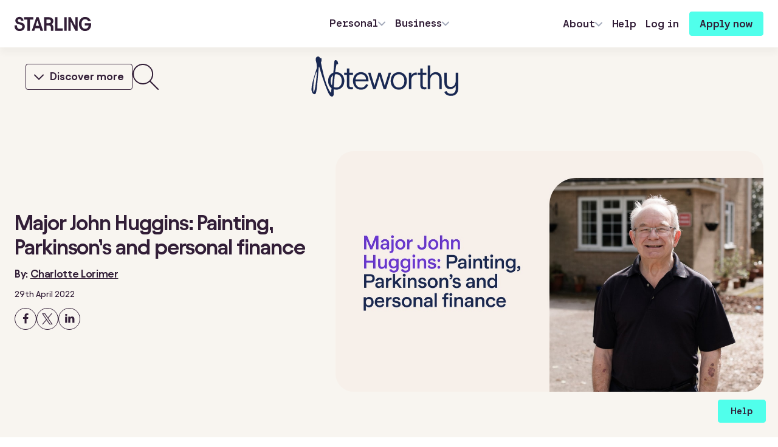

--- FILE ---
content_type: text/html; charset=utf-8
request_url: https://www.starlingbank.com/blog/major-john-huggins-switch-to-starling-current-account/
body_size: 20683
content:
<!DOCTYPE html><html lang="en"><head><meta charSet="utf-8" data-next-head=""/><meta name="viewport" content="width=device-width" data-next-head=""/><link rel="preload" href="[data-uri]" as="image" data-next-head=""/><link rel="preload" href="[data-uri]" as="image" data-next-head=""/><title data-next-head="">John Huggins’ switch to Starling’s current account | Starling</title><meta name="title" content="John Huggins’ switch to Starling’s current account | Starling" data-next-head=""/><meta name="description" content="Major John Huggins explains why he switched to the Starling current account and how he is able to manage his personal finances." data-next-head=""/><meta property="og:title" content="John Huggins’ switch to Starling’s current account | Starling" data-next-head=""/><meta property="og:description" content="Major John Huggins explains why he switched to the Starling current account and how he is able to manage his personal finances." data-next-head=""/><meta property="og:type" content="website" data-next-head=""/><meta property="og:locale" content="en_GB" data-next-head=""/><meta property="og:url" content="https://www.starlingbank.com/blog/major-john-huggins-switch-to-starling-current-account/" data-next-head=""/><meta property="og:site_name" content="Starling Bank" data-next-head=""/><meta property="og:image" content="https://www.starlingbank.com/images/1200x630/bbb4a08100/john-huggins-share.jpg" data-next-head=""/><meta property="og:image:secure_url" content="https://www.starlingbank.com/images/1200x630/bbb4a08100/john-huggins-share.jpg" data-next-head=""/><meta name="twitter:card" content="summary_large_image" data-next-head=""/><meta name="twitter:site" content="@starlingbank" data-next-head=""/><meta name="twitter:title" content="John Huggins’ switch to Starling’s current account | Starling" data-next-head=""/><meta name="twitter:image" content="https://www.starlingbank.com/images/1200x630/bbb4a08100/john-huggins-share.jpg" data-next-head=""/><meta name="twitter:description" content="Major John Huggins explains why he switched to the Starling current account and how he is able to manage his personal finances." data-next-head=""/><meta property="fb:app_id" content="376576989343149" data-next-head=""/><meta name="copyright" content="Starling Bank Limited" data-next-head=""/><meta name="HandheldFriendly" content="true" data-next-head=""/><meta name="apple-mobile-web-app-capable" content="yes" data-next-head=""/><meta name="mobile-web-app-capable" content="yes" data-next-head=""/><link rel="canonical" href="https://www.starlingbank.com/blog/major-john-huggins-switch-to-starling-current-account/" data-next-head=""/><link rel="alternate" type="application/rss+xml" title="Starling Bank - Blog" href="/rss.xml" data-next-head=""/><link rel="alternate" type="application/rss+xml" title="Starling Bank - News" href="/rss-news.xml" data-next-head=""/><link rel="alternate" type="application/rss+xml" title="Starling Bank - Business Guides" href="/rss-business-guides.xml" data-next-head=""/><script type="application/ld+json" data-next-head="">{"@context":"http://schema.org","@type":"Organization","@id":"#organization","name":"Starling Bank","url":"https://www.starlingbank.com/","logo":"https://www.starlingbank.com/media-library/sb-logo.png","sameAs":["https://www.facebook.com/StarlingBankUK","https://twitter.com/starlingbank","https://www.instagram.com/starlingbank","https://www.youtube.com/c/StarlingBankApp","https://www.linkedin.com/company/starling-bank"]}</script><link rel="preload" href="/images/1280x720/bfe316f72e/john-huggins-header.jpg" as="image" data-next-head=""/><script id="abTastyIds" data-nscript="beforeInteractive">
window.addEventListener('abtasty_executedCampaign', (event) => {
  const { campaignId, variationId } = event.detail;
  if (window.sessionStorage.setItem) {
    const currentTestIds = JSON.parse(window.sessionStorage.getItem('onboardingTestIds') || '{}');
    const updatedTestIds = {...currentTestIds, [campaignId]: variationId}
    window.sessionStorage.setItem('onboardingTestIds', JSON.stringify(updatedTestIds));
  }
});
</script><script id="0-abTastyTag" data-nscript="beforeInteractive">
function getCookie() {
  var match = document.cookie.match(new RegExp('(^| )' + 'StarlingBankCookiePreferences' + '=([^;]+)'));
  if (match) return match[2];
}

function writeABTastyTag() {
  
(function(){
  var scriptTag = document.createElement('script');
  scriptTag.src = 'https://try.abtasty.com/175b4d31fced26027b587a8ae6ceb1f4.js';
  var targetElement = document.getElementById('0-abTastyTag');
  targetElement.insertAdjacentElement('afterend', scriptTag);
})()

}

var cookiePrefs = getCookie();
if(cookiePrefs) {
  var analyticsPref = JSON.parse(cookiePrefs).analytics;
  if(analyticsPref) {
    writeABTastyTag();
  }
}
</script><link rel="preload" href="/_next/static/css/798846c2b101d400.css" as="style"/><link rel="stylesheet" href="/_next/static/css/798846c2b101d400.css" data-n-g=""/><link rel="preload" href="/_next/static/css/ed35c5a2b0964ee2.css" as="style"/><link rel="stylesheet" href="/_next/static/css/ed35c5a2b0964ee2.css" data-n-p=""/><link rel="preload" href="/_next/static/css/42a786c61ecf7313.css" as="style"/><link rel="stylesheet" href="/_next/static/css/42a786c61ecf7313.css" data-n-p=""/><link rel="preload" href="/_next/static/css/96d536cb3bf2e91f.css" as="style"/><link rel="stylesheet" href="/_next/static/css/96d536cb3bf2e91f.css" data-n-p=""/><link rel="preload" href="/_next/static/css/7b929d5c02d1f3d9.css" as="style"/><link rel="stylesheet" href="/_next/static/css/7b929d5c02d1f3d9.css" data-n-p=""/><noscript data-n-css=""></noscript><script defer="" nomodule="" src="/_next/static/chunks/polyfills-42372ed130431b0a.js"></script><script src="/_next/static/chunks/webpack-aab6e5c8d18378b5.js" defer=""></script><script src="/_next/static/chunks/framework-e9b40faac59132e2.js" defer=""></script><script src="/_next/static/chunks/main-42b393f02ec43118.js" defer=""></script><script src="/_next/static/chunks/pages/_app-cdc3f19e5f67ffd0.js" defer=""></script><script src="/_next/static/chunks/602-7eec5d64628c25f7.js" defer=""></script><script src="/_next/static/chunks/8588-b5194b139cd149a2.js" defer=""></script><script src="/_next/static/chunks/2302-677467cd620b5e43.js" defer=""></script><script src="/_next/static/chunks/6299-a405f5f7745974a2.js" defer=""></script><script src="/_next/static/chunks/1909-95ff2cb1eb98bd99.js" defer=""></script><script src="/_next/static/chunks/9019-fd797f7d1f8cbf9f.js" defer=""></script><script src="/_next/static/chunks/2295-9435a2d68dbaa2e3.js" defer=""></script><script src="/_next/static/chunks/7504-281c3b2043f1630f.js" defer=""></script><script src="/_next/static/chunks/1512-27ddf6a3d2561238.js" defer=""></script><script src="/_next/static/chunks/778-a917d1b7abefd277.js" defer=""></script><script src="/_next/static/chunks/2711-b6426729c16b1764.js" defer=""></script><script src="/_next/static/chunks/5854-5a6c25859490f7ac.js" defer=""></script><script src="/_next/static/chunks/6443-0bd60c2ed0bad61f.js" defer=""></script><script src="/_next/static/chunks/8858-396eac8f72e4acd6.js" defer=""></script><script src="/_next/static/chunks/7840-69c7ed6f80ef719c.js" defer=""></script><script src="/_next/static/chunks/655-3bba2609ddb48ba3.js" defer=""></script><script src="/_next/static/chunks/2448-7a02e108cb44c78b.js" defer=""></script><script src="/_next/static/chunks/1927-9b43f73b50290646.js" defer=""></script><script src="/_next/static/chunks/pages/blog/%5B...slug%5D-4c03244e97e98f8c.js" defer=""></script><script src="/_next/static/Uhn3gM8P30UTBYsq0vbSz/_buildManifest.js" defer=""></script><script src="/_next/static/Uhn3gM8P30UTBYsq0vbSz/_ssgManifest.js" defer=""></script></head><body><div id="__next"><noscript><img referrerPolicy="no-referrer-when-downgrade" src="https://starlingbank.matomo.cloud/matomo.php?idsite=1&amp;rec=1" style="border:0" alt=""/></noscript><section class="kpueyt1"><nav aria-label="Main" data-orientation="horizontal" dir="ltr" class="kpueyt3" data-testid="siteHeader"><div class="kpueyt4"><div class="kpueyt5"><div><a class="kpueyt0" href="#main-content">Skip to main content</a></div><div class="kpueyt8 kpueyt7"><a href="/" aria-label="Link to homepage"><img alt="Starling Bank logo" width="126" height="25" decoding="async" data-nimg="1" class="kpueyte" style="color:transparent" src="[data-uri]"/><img alt="Starling Bank logo" width="126" height="25" decoding="async" data-nimg="1" class="kpueytf" style="color:transparent" src="[data-uri]"/></a></div><div class="kpueyt9"><div style="position:relative"><ul data-orientation="horizontal" class="kpueytc kpueytd" dir="ltr"><li><button id="radix-:R8m6:-trigger-pca" data-state="closed" aria-expanded="false" aria-controls="radix-:R8m6:-content-pca" class="kpueytj kpueytg kpueyth" data-testid="siteHeader-personal" data-radix-collection-item="">Personal<!-- --> <img src="[data-uri]" alt="Toggle the Personal menu" class="kpueytl"/></button></li><li><button id="radix-:R8m6:-trigger-bca" data-state="closed" aria-expanded="false" aria-controls="radix-:R8m6:-content-bca" class="kpueytk kpueytg kpueyth" data-testid="siteHeader-business" data-radix-collection-item="">Business<!-- --> <img src="[data-uri]" alt="Toggle the Personal menu" class="kpueytl"/></button></li></ul></div></div><div class="kpueyta kpueyt7"><div style="position:relative"><ul data-orientation="horizontal" class="kpueytc kpueytb" dir="ltr"><li><button id="radix-:R8m6:-trigger-about" data-state="closed" aria-expanded="false" aria-controls="radix-:R8m6:-content-about" class="kpueyti kpueytg kpueytr" data-radix-collection-item=""><span class="kpueyth">About<!-- --> <img src="[data-uri]" alt="Toggle the Personal menu" class="kpueytl"/></span></button></li><li><a class="kpueyti kpueytg kpueytr" href="/help/" data-radix-collection-item="">Help</a></li><li><a class="kpueyti kpueytg kpueytr" href="https://app.starlingbank.com/" target="_blank" rel="noopener noreferrer" data-radix-collection-item="">Log in</a></li><li><a class="_1izlnb40 _18is6z2p zp6bqe1cw _18is6z214 _18is6z216 _18is6z2f zp6bqe1d0 _1izlnb45 _1izlnb4a btn-download-app zp6bqek0" data-test="button" href="/apply/" id="download-nav-cta">Apply now</a></li><li class="kpueytp"><button id="radix-:R8m6:-trigger-pca" data-state="closed" aria-expanded="false" aria-controls="radix-:R8m6:-content-pca" class="kpueytq" data-radix-collection-item=""><img alt="Open menu" width="42" height="42" decoding="async" data-nimg="1" class="mobile-nav" style="color:transparent" src="[data-uri]"/></button></li></ul></div></div></div></div></nav></section><main class="_13erfo1 zp6bqe13o zp6bqe17o zp6bqezo" id="main-content"><div class="_11p4rzg0 _11p4rzg4"><section class="_1v3gbvl0 ntvih30 zp6bqebo zp6bqefo"><div class="zp6bqeg4 ntvih38" data-testid="subNavigation"><div class="_1nj2ry60" data-test="grid"><div class="zp6bqe34 zp6bqe3u"><nav><div class="tt-mm _1v3gbvl2 zp6bqe14c zp6bqe14j zp6bqe18c zp6bqe18j"><div class="zp6bqe18 zp6bqe15 zp6bqe5k zp6bqe5h zp6bqecc"><div class="_1v3gbvl5"><button class="tt-mm _1v3gbvl6" data-testid="discoverMoreBtn" aria-label="Discover more"><svg xmlns="http://www.w3.org/2000/svg" width="16" height="12" fill="none" stroke="currentColor" class="_1v3gbvl8"><path d="m1 3.5 7 7 7-7" stroke-width="2" stroke-linecap="round"></path></svg><span class="_1v3gbvlc _18is6z2p zp6bqe1d8 _18is6z214 _18is6z216" data-test="text">Discover more</span></button><button class="_1v3gbvl9" data-testid="searchBtn"><svg width="44" height="43" fill="currentColor" xmlns="http://www.w3.org/2000/svg" class="_1v3gbvla" aria-label="Search blog"><path fill-rule="evenodd" clip-rule="evenodd" d="M.142 17a17 17 0 0 0 28.293 12.707l13 13a1 1 0 0 0 1.414-1.414l-13-13A17 17 0 1 0 .142 17Zm6.393 10.607A15 15 0 1 1 27.748 6.393 15 15 0 0 1 6.535 27.607Z"></path></svg></button></div></div><div class="zp6bqe18 zp6bqe5g zp6bqecc _1v3gbvl4"><a class="_1er6se50 _18is6z28 _1er6se55" data-test="link" href="/blog/" aria-label="Blog main page"><svg viewBox="0 0 264 72" width="243" height="66" fill="none" xmlns="http://www.w3.org/2000/svg" aria-label="Noteworthy logo"><path d="M44.404 59.614c-2.821 0-5.329-.667-7.526-1.998-2.194-1.334-3.92-3.175-5.172-5.525-1.256-2.39-1.88-5.115-1.88-8.172 0-3.057.607-5.782 1.823-8.172 1.255-2.39 2.978-4.251 5.172-5.585 2.233-1.334 4.78-1.998 7.644-1.998s5.31.667 7.465 1.997c2.194 1.335 3.899 3.193 5.115 5.586 1.217 2.394 1.823 5.115 1.823 8.172 0 3.057-.606 5.782-1.823 8.172-1.216 2.35-2.921 4.195-5.115 5.525-2.154 1.334-4.662 1.998-7.522 1.998h-.004Zm0-3.881c2.037 0 3.802-.471 5.29-1.413 1.487-.941 2.625-2.293 3.41-4.055.824-1.802 1.234-3.92 1.234-6.35 0-2.428-.41-4.544-1.234-6.349-.785-1.8-1.92-3.174-3.41-4.116-1.491-.98-3.253-1.47-5.29-1.47s-3.82.49-5.35 1.47c-1.488.981-2.647 2.372-3.467 4.173-.824 1.763-1.234 3.86-1.234 6.289s.41 4.487 1.234 6.288c.824 1.762 1.98 3.136 3.467 4.117 1.526.941 3.31 1.412 5.35 1.412v.004ZM71.144 59.086c-2.703 0-4.662-.646-5.878-1.94-1.177-1.335-1.762-3.154-1.762-5.469V32.865h-4.997v-3.763h4.997v-7.465h4.352v7.465h6.584v3.763h-6.584v18.577c0 1.412.331 2.39.998 2.939.668.55 1.745.824 3.232.824.667 0 1.452-.057 2.35-.175v3.645c-1.216.275-2.31.41-3.292.41ZM89.047 59.614c-2.94 0-5.508-.667-7.701-1.998-2.194-1.373-3.899-3.253-5.115-5.643-1.177-2.39-1.762-5.115-1.762-8.172 0-3.056.588-5.643 1.762-7.993 1.177-2.39 2.86-4.252 5.054-5.586 2.194-1.373 4.74-2.058 7.64-2.058 2.743 0 5.115.646 7.113 1.94 1.997 1.256 3.528 3.036 4.583 5.35 1.06 2.273 1.588 4.898 1.588 7.877 0 .51-.022.96-.057 1.351H78.874c.118 3.646 1.077 6.428 2.882 8.347 1.801 1.88 4.234 2.821 7.29 2.821 2.273 0 4.095-.528 5.469-1.587 1.412-1.099 2.625-2.625 3.645-4.587l3.585 1.352c-1.099 2.704-2.743 4.819-4.937 6.35-2.154 1.49-4.74 2.232-7.758 2.232l-.003.004Zm8.76-18.341c-.078-2.94-.942-5.233-2.586-6.878-1.605-1.644-3.702-2.468-6.288-2.468-2.822 0-5.094.842-6.82 2.53-1.723 1.643-2.765 3.92-3.114 6.819H97.81h-.004v-.004ZM110.716 58.671l-9.17-29.57h4.352l7.112 23.396 7.173-23.395h4.116l7.173 23.395 7.113-23.395h4.291l-9.171 29.57h-4.291l-7.23-23.278-7.112 23.277h-4.356ZM156.711 59.614c-2.821 0-5.329-.667-7.526-1.998-2.193-1.334-3.92-3.175-5.172-5.525-1.255-2.39-1.883-5.115-1.883-8.172 0-3.057.606-5.782 1.823-8.172 1.255-2.39 2.978-4.251 5.175-5.585 2.233-1.334 4.78-1.998 7.64-1.998 2.861 0 5.312.667 7.466 1.997 2.197 1.335 3.902 3.193 5.115 5.586 1.213 2.39 1.823 5.115 1.823 8.172 0 3.057-.607 5.782-1.823 8.172-1.213 2.35-2.918 4.195-5.115 5.525-2.154 1.334-4.662 1.998-7.523 1.998Zm0-3.881c2.037 0 3.803-.471 5.29-1.413 1.491-.941 2.625-2.293 3.41-4.055.824-1.802 1.234-3.92 1.234-6.35 0-2.428-.41-4.544-1.234-6.349-.785-1.8-1.919-3.174-3.41-4.116-1.487-.98-3.253-1.47-5.29-1.47-2.036 0-3.82.49-5.35 1.47-1.491.981-2.647 2.372-3.467 4.173-.824 1.763-1.234 3.86-1.234 6.289s.41 4.487 1.234 6.288c.824 1.762 1.976 3.136 3.467 4.117 1.527.941 3.31 1.412 5.35 1.412v.004ZM174.748 58.672v-29.57h4.352v5.35c.784-1.722 1.879-3.074 3.292-4.055 1.412-1.02 3.075-1.527 4.997-1.527.314 0 .589.018.824.057.236 0 .492.04.763.118v4.116a9.682 9.682 0 0 0-1.587-.118c-2.507 0-4.526.92-6.056 2.765-1.491 1.801-2.233 4.234-2.233 7.29v15.577h-4.352v-.003ZM202.896 59.086c-2.703 0-4.665-.646-5.878-1.94-1.173-1.335-1.762-3.154-1.762-5.469V32.865h-4.997v-3.763h4.997v-7.465h4.352v7.465h6.584v3.763h-6.584v18.577c0 1.412.335 2.39.998 2.939.664.55 1.745.824 3.232.824.667 0 1.452-.057 2.351-.175v3.645c-1.213.275-2.312.41-3.293.41ZM208.624 58.672V16.055h4.352v17.93c1.02-1.8 2.389-3.213 4.116-4.233 1.723-1.06 3.742-1.588 6.056-1.588 3.293 0 5.857 1.06 7.701 3.175 1.841 2.076 2.761 4.958 2.761 8.642v18.695h-4.351V40.627c0-2.86-.607-5.015-1.823-6.467-1.213-1.451-3.018-2.175-5.408-2.175-1.765 0-3.331.47-4.704 1.412-1.37.942-2.451 2.272-3.232 3.998-.745 1.684-1.116 3.664-1.116 5.94v15.34h-4.352v-.003ZM250.243 70.78c-2.939 0-5.468-.627-7.583-1.879-2.115-1.255-3.567-3.057-4.351-5.407l3.998-1.295c.628 1.527 1.627 2.704 2.996 3.528 1.413.863 3.096 1.294 5.058 1.294 1.762 0 3.271-.353 4.527-1.059 1.294-.667 2.272-1.684 2.939-3.057.706-1.334 1.056-3 1.056-4.997v-5.172c-1.021 1.84-2.39 3.27-4.117 4.29-1.683 1.021-3.663 1.531-5.939 1.531-3.253 0-5.799-1.038-7.64-3.114-1.801-2.115-2.704-4.997-2.704-8.642V29.105h4.352v17.046c0 2.822.589 4.958 1.762 6.407 1.177 1.412 2.961 2.115 5.35 2.115 1.727 0 3.253-.45 4.587-1.352 1.37-.942 2.43-2.254 3.175-3.938.785-1.723 1.177-3.724 1.177-5.996V29.102h4.466V57.79c0 2.665-.549 4.976-1.644 6.938-1.06 1.958-2.586 3.45-4.584 4.47-1.962 1.059-4.252 1.587-6.881 1.587v-.004Z" fill="#192852"></path><path d="M13.335 16.287c.386 2.751 11.212 38.808 18.025 51.252 3.493 6.38 8.62 5.598 8.472-.311-.364-14.397 2-41.511 5.47-54.478 0 0 3.107 4.613 2.166-1.973-.572-4.006-6.088-6.732-6.544-1.215-3.59 43.382-6.261 55.688-6.261 55.688C24.117 51.245 18.59 18.375 15.418 3.477 14.092-2.777 5.35-.235 8.01 8.227 13.586 24.89 3.267 80.92 3.267 59.083c0-21.836 4.466-29.232 13.49-47.485C20.785.651 14.93 1.078 13.335 7.176 7.21 30.617 0 46.865 0 59.083c0 7.29 6.129 11.831 8.01 6.167 2.03-6.112 2.994-25.558 5.325-48.963Z" fill="#192852"></path></svg></a></div></div></nav></div></div></div></section><section class="ntvih30 zp6bqebo zp6bqefo"><div class="zp6bqebo zp6bqedh zp6bqefo zp6bqehh zp6bqewk zp6bqe10k ntvih38"><div class="_371uud8 _371uud3 _1nj2ry60 _1nj2ry62 zp6bqe6s zp6bqe6x zp6bqe72" data-test="grid" style="align-items:center"><div class="_371uudb"><h1 class="zp6bqec4 zp6bqeg4 _18is6z2p zp6bqe1d8 _18is6z214 _18is6z216 _18is6z2b zp6bqe1d4" data-test="text">Major John Huggins: Painting, Parkinson’s and personal finance</h1><p class="zp6bqec4 zp6bqeg4 _18is6z2p zp6bqe1d8 _18is6z214 _18is6z216" data-test="text">By:<!-- --> <a class="_1er6se50 _18is6z28 _1er6se51" data-test="link" href="/blog/author/charlotte-lorimer/">Charlotte Lorimer</a></p><p class="zp6bqeg4 _18is6z2p zp6bqe1cw _18is6z214 _18is6z216 _18is6z26" data-test="text">29th April 2022</p><div class="f5f2py0"><ul class="f5f2py1"><li><a href="//www.facebook.com/sharer/sharer.php?u=https%3A%2F%2Fstarlingbank.com%2Fblog%2Fmajor-john-huggins-switch-to-starling-current-account" class="f5f2py6 f5f2py4" target="_blank" rel="noopener noreferrer"><span class="f5f2py2">Share on Facebook</span></a></li><li><a href="//twitter.com/intent/tweet?text=Major%20John%20Huggins%3A%20Painting%2C%20Parkinson%E2%80%99s%20and%20personal%20finance+-+https%3A%2F%2Fstarlingbank.com%2Fblog%2Fmajor-john-huggins-switch-to-starling-current-account+via+%40starlingbank" class="f5f2py5 f5f2py4" target="_blank" rel="noopener noreferrer"><span class="f5f2py2">Share on Twitter</span></a></li><li><a href="//www.linkedin.com/shareArticle?mini=true&amp;url=https%3A%2F%2Fstarlingbank.com%2Fblog%2Fmajor-john-huggins-switch-to-starling-current-account&amp;title=Major%20John%20Huggins%3A%20Painting%2C%20Parkinson%E2%80%99s%20and%20personal%20finance&amp;summary=&amp;source=" class="f5f2py7 f5f2py4" target="_blank" rel="noopener noreferrer"><span class="f5f2py2">Share on LinkedIn</span></a></li></ul></div></div><div class="_371uudc"><div class="_1id7mbm0 _1id7mbm1 _1id7mbm5" data-test="image-container" style="aspect-ratio:1280 / 720"><img alt="" width="1280" height="720" decoding="async" data-nimg="1" style="color:transparent" src="/images/1280x720/bfe316f72e/john-huggins-header.jpg"/></div></div></div></div></section><section class="ntvih30 zp6bqebo zp6bqefo"><div class="zp6bqedg zp6bqehg ntvih38"><div class="_371uud4 _1nj2ry60 _1nj2ry62 zp6bqe6s zp6bqe6x zp6bqe72" data-test="grid" style="align-items:center"><div class="_371uudb"><section class=""><p class="zp6bqecg zp6bqegg _18is6z2p zp6bqe1cw _18is6z214 _18is6z216 _18is6z28" data-test="text">“It’s like a breath of fresh air when you deal with Starling,” says Major John Huggins (pictured above). John, 75, is based in Lincolnshire. He opened his <a class="_1er6se50 _18is6z28 _1er6se53" data-test="link" href="/current-account/" target="_self">personal account</a> with Starling in January 2022.</p><p class="zp6bqecg zp6bqegg _18is6z2p zp6bqe1cw _18is6z214 _18is6z216 _18is6z28" data-test="text">“I was getting progressively more and more cheesed off with my high street bank. When you try to talk to them, you go onto an automatic machine and if it can’t answer your question, you can’t get out and talk to a real person. I went to look for an alternative and found Starling.”</p><p class="zp6bqecg zp6bqegg _18is6z2p zp6bqe1cw _18is6z214 _18is6z216 _18is6z28" data-test="text">He’s recently decided to <a class="_1er6se50 _18is6z28 _1er6se53" data-test="link" href="/current-account/switch/" target="_self">switch to Starling</a>. This means that we’ve transferred his balance, direct debits and payees away from his old bank account, which can then be closed. You can start your switch, which is guaranteed within seven days through the Current Account Switching Service (CASS), <a class="_1er6se50 _18is6z28 _1er6se53" data-test="link" href="/download/" target="_self">straight from the app</a>.</p><h3 class="_18is6z2p zp6bqe1cw _18is6z214 _18is6z216 _18is6z29" data-test="text">Human customer service</h3><p class="zp6bqecg zp6bqegg _18is6z2p zp6bqe1cw _18is6z214 _18is6z216 _18is6z28" data-test="text">One of the reasons John decided to switch to Starling is our 24/7 Customer Service. He contacted us to find out his IBAN number, which is needed to arrange an international transfer into his Starling account.</p><p class="zp6bqecg zp6bqegg _18is6z2p zp6bqe1cw _18is6z214 _18is6z216 _18is6z28" data-test="text">“The guy I spoke to was very pleasant, one of the best Customer Service guys I’ve come across in 20 years,” he says. The Starling Customer Service team member told John his IBAN number, which is needed for incoming international payments, and explained where to find it in the Starling app, under ‘Account details’.</p><p class="zp6bqecg zp6bqegg _18is6z2p zp6bqe1cw _18is6z214 _18is6z216 _18is6z28" data-test="text">“He also spoke about adding a note to my account about my Parkinson’s - it can take me a long time to put numbers or letters into the small face of a phone. No one had ever bothered to do that before.” Starling customers can contact us through live chat, by email or on the phone.</p><p class="zp6bqecg zp6bqegg _18is6z2p zp6bqe1cw _18is6z214 _18is6z216 _18is6z28" data-test="text">“The most important thing in someone’s life is their name and being recognised as individuals, which is what I like about Starling.”</p><h3 class="_18is6z2p zp6bqe1cw _18is6z214 _18is6z216 _18is6z29" data-test="text">Art and aeroplanes</h3><p class="zp6bqecg zp6bqegg _18is6z2p zp6bqe1cw _18is6z214 _18is6z216 _18is6z28" data-test="text">Since developing Parkinson’s in 2016, John has returned to his passion for painting. “If I hadn’t become a pilot, I would have become an art teacher,” he says.</p><p class="zp6bqecg zp6bqegg _18is6z2p zp6bqe1cw _18is6z214 _18is6z216 _18is6z28" data-test="text">John joined the Royal Air Force (RAF) in 1965 and left in 1973. He then worked for a transport company and became part of the Territorial Army, the part-time volunteer force of the British Army, in 1977. He retired twenty years later with the rank of Major. He now has a part-time job in data collection.</p><p class="zp6bqecg zp6bqegg _18is6z2p zp6bqe1cw _18is6z214 _18is6z216 _18is6z28" data-test="text">“I was talking to my daughter one day and she asked me to do a painting of what I was doing when she was born. I looked back through my logbook and found I was doing a test flight over the North Sea, so I painted a picture of it and put it on Facebook,” he says.</p><p class="zp6bqecg zp6bqegg _18is6z2p zp6bqe1cw _18is6z214 _18is6z216 _18is6z28" data-test="text">“People started asking me for copies. Sometimes, the Parkinson’s is too bad for me to paint - it takes me a while and I can’t say that I’ll do one next week because I don’t know what next week will be like.”</p><p class="zp6bqecg zp6bqegg _18is6z2p zp6bqe1cw _18is6z214 _18is6z216 _18is6z28" data-test="text">He’s completed dozens of paintings, some of which have been commissioned from overseas. “One of the people who wanted a painting was in Croatia and in order to get the money, we needed to arrange a bank transfer, which is why I phoned Starling.”</p><div class=""><figure class="_179s2a90"><img alt="Painting by John Huggins" loading="lazy" width="3044" height="2042" decoding="async" data-nimg="1" class="_179s2a91" style="color:transparent" sizes="100vw" srcSet="/images/3044x2042/b14f81248e/john-huggins-painting.jpg 768w, /images/3044x2042/b14f81248e/john-huggins-painting.jpg 1020w, /images/3044x2042/b14f81248e/john-huggins-painting.jpg 1441w, /images/3044x2042/b14f81248e/john-huggins-painting.jpg 2048w, /images/3044x2042/b14f81248e/john-huggins-painting.jpg 3840w" src="/images/3044x2042/b14f81248e/john-huggins-painting.jpg"/><figcaption class="_179s2a92">John’s paintings often feature planes he has flown</figcaption></figure></div><h3 class="_18is6z2p zp6bqe1cw _18is6z214 _18is6z216 _18is6z29" data-test="text">Taking flight with Starling</h3><p class="zp6bqecg zp6bqegg _18is6z2p zp6bqe1cw _18is6z214 _18is6z216 _18is6z28" data-test="text">John manages all his everyday money with the Starling app. “I like the fact that I can go onto my phone, push one button and see my balance. I also like that there’s no nonsense logging in. Particularly for older people or people with a disability, it needs to be easy.”</p><p class="zp6bqecg zp6bqegg _18is6z2p zp6bqe1cw _18is6z214 _18is6z216 _18is6z28" data-test="text">He uses his fingerprint to login to the app on his iPhone. “You’ve got to treat everyone with equal concern - that’s what I’m impressed by with Starling.”</p></section></div></div></div></section><section class="ntvih30 zp6bqebo zp6bqefo"><div class="zp6bqed4 zp6bqeh4 ntvih38"><div class="_371uud4 _1nj2ry60 _1nj2ry62 zp6bqe6s zp6bqe6x zp6bqe72" data-test="grid" style="align-items:center"><div class="_371uudb"><footer class="bl679a3"><div class=""><p class="zp6bqecg zp6bqegg _18is6z2p zp6bqe1cw _18is6z214 _18is6z216 _18is6z28" data-test="text">Apply for a <a class="_1er6se50 _18is6z28 _1er6se53" data-test="link" href="/business-account/" target="_self">Starling business account</a> in minutes and bank on the move.</p></div><a class="_1izlnb40 _18is6z2p zp6bqe1cw _18is6z214 _18is6z216 _18is6z2f zp6bqe1d0 _1izlnb45 _1izlnb4a" data-test="button" href="/apply/">Start your application</a></footer></div></div></div></section><div class="zp6bqenk zp6bqerk zp6bqe14c zp6bqe18c zp6bqefs bl679a2 _1nj2ry60" data-test="grid"><div class="zp6bqe14 zp6bqe34 zp6bqe3u zp6bqek4 zp6bqeo4 bl679a1"><h3 class="zp6bqecc zp6bqegc _18is6z2p zp6bqe1cw _18is6z214 _18is6z216 _18is6z29" data-test="text">Related Stories</h3></div><article class="zp6bqe34 zp6bqe2t zp6bqe2y _14rislm1" id="365941709"><a href="/blog/connection-between-money-and-mental-health/" class="_14rislm0"><img alt="" loading="lazy" width="1280" height="720" decoding="async" data-nimg="1" class="_14rislm2" style="color:transparent;object-fit:cover;position:relative" src="/images/1080x720/c1dbb237fc/looking-after-your-finances-looking-after-your-mental-health.jpg"/><p class="_14rislm3">Personal finance</p><h3 class="_14rislm5 _18is6z2p zp6bqe1cw _18is6z214 _18is6z216 _18is6z29" data-test="text">Looking after your finances, looking after your mental health</h3><p class="_14rislm4">5th November 2025</p></a></article><article class="zp6bqe34 zp6bqe2t zp6bqe2y _14rislm1" id="365950420"><a href="/blog/specialist-support-for-starling-customers/" class="_14rislm0"><img alt="" loading="lazy" width="1280" height="720" decoding="async" data-nimg="1" class="_14rislm2" style="color:transparent;object-fit:cover;position:relative" src="/images/1080x720/7b3bd86e7e/specialist-support-team_-when-you-may-need-extra-help.jpg"/><p class="_14rislm3">Team Starling</p><h3 class="_14rislm5 _18is6z2p zp6bqe1cw _18is6z214 _18is6z216 _18is6z29" data-test="text">Enhanced Customer Care team: When you may need extra help</h3><p class="_14rislm4">5th November 2025</p></a></article><article class="zp6bqe34 zp6bqe2t zp6bqe2y _14rislm1" id="494354092"><a href="/blog/vicky-park-rangers-opportunities-for-girls-football-training/" class="_14rislm0"><img alt="" loading="lazy" width="1280" height="720" decoding="async" data-nimg="1" class="_14rislm2" style="color:transparent;object-fit:cover;position:relative" src="/images/1536x864/32d4da2fea/vicky-park-rangers-opportunities-for-girls-football-training-header-preview.jpg"/><p class="_14rislm3">Personal finance</p><h3 class="_14rislm5 _18is6z2p zp6bqe1cw _18is6z214 _18is6z216 _18is6z29" data-test="text">“We couldn’t get on the pitch – there were loads of men playing. The girls were so disappointed.”</h3><p class="_14rislm4">15th May 2024</p></a></article><div class="zp6bqe14 zp6bqe34 zp6bqe3u bl679a1"><h3 class="zp6bqecc zp6bqegc _18is6z2p zp6bqe1cw _18is6z214 _18is6z216 _18is6z29" data-test="text">Latest Posts</h3></div><article class="zp6bqe34 zp6bqe2t zp6bqe2y _14rislm1" id="123721007150576"><a href="/blog/last-digit-widget-psychologist-interview/" class="_14rislm0"><img alt="" loading="lazy" width="1280" height="720" decoding="async" data-nimg="1" class="_14rislm2" style="color:transparent;object-fit:cover;position:relative" src="/images/1080x720/17bd506190/therapist-headshot.jpg"/><p class="_14rislm3">Money Masters</p><h3 class="_14rislm5 _18is6z2p zp6bqe1cw _18is6z214 _18is6z216 _18is6z29" data-test="text">Stimulus. Routine. Reward.</h3><p class="_14rislm4">7th January 2026</p></a></article><article class="zp6bqe34 zp6bqe2t zp6bqe2y _14rislm1" id="123725681511880"><a href="/blog/trend-vetter-the-last-digit-widget/" class="_14rislm0"><img alt="" loading="lazy" width="1280" height="720" decoding="async" data-nimg="1" class="_14rislm2" style="color:transparent;object-fit:cover;position:relative" src="/images/1080x720/6eac76109c/nw-header-trend-vetter-1.jpg"/><p class="_14rislm3">Money Masters</p><h3 class="_14rislm5 _18is6z2p zp6bqe1cw _18is6z214 _18is6z216 _18is6z29" data-test="text">Trend Vetter: Last Digit Widget.</h3><p class="_14rislm4">7th January 2026</p></a></article><article class="zp6bqe34 zp6bqe2t zp6bqe2y _14rislm1" id="121594120857125"><a href="/blog/bank-it-tom-daley/" class="_14rislm0"><img alt="" loading="lazy" width="1280" height="720" decoding="async" data-nimg="1" class="_14rislm2" style="color:transparent;object-fit:cover;position:relative" src="/images/1920x1080/0d7fd01c96/let-s-talk-money-hero.jpg"/><p class="_14rislm3">Money languages</p><h3 class="_14rislm5 _18is6z2p zp6bqe1cw _18is6z214 _18is6z216 _18is6z29" data-test="text">“He likes to save, I like to spend”</h3><p class="_14rislm4">19th December 2025</p></a></article></div></div></main><footer class="Footer_mainFooter__I7aDg"><section class="Footer_siteMap__4v_pl"><div class="Footer_footerLogo__DBFeI"><img src="[data-uri]" width="100%" height="100%" alt=""/></div><div class="Footer_mainFooterSection__XGgKO"><div class="Footer_heading__1VIy4">Company</div><ul><li class="Footer_link__yAkM_"><a href="/about/">About Starling</a></li><li class="Footer_link__yAkM_"><a href="/investors/">Annual Report &amp; Pillar 3</a></li><li class="Footer_link__yAkM_"><a href="/careers/">Careers</a></li><li class="Footer_link__yAkM_"><a href="/about/partnerships/charity-partnerships/">Charity Partnerships</a></li><li class="Footer_link__yAkM_"><a href="/about/ethics-statement/">Ethics statement</a></li><li class="Footer_link__yAkM_"><a href="/about/gender-equality/">Gender equality</a></li><li class="Footer_link__yAkM_"><a href="/docs/reports-research/Starling-IfNotNowWhen.pdf">If Not Now, When? Initiative</a></li><li class="Footer_link__yAkM_"><a href="/about/starling-bank-internal-audit-charter/">Internal Audit Charter</a></li><li class="Footer_link__yAkM_"><a href="/media/">Newsroom</a></li><li class="Footer_link__yAkM_"><a href="/refer-a-friend/">Refer a friend scheme</a></li><li class="Footer_link__yAkM_"><a href="/about/our-tax-strategy/">Tax strategy</a></li><li class="Footer_link__yAkM_"><a href="/blog/women-in-finance-charter-update/">Women in Finance Charter</a></li></ul></div><div class="Footer_mainFooterSection__XGgKO"><div class="Footer_heading__1VIy4">Legal</div><ul><li class="Footer_link__yAkM_"><a href="/legal/">All legal documents</a></li><li class="Footer_link__yAkM_"><a href="/legal/account/fscs-protection/">FSCS Protection</a></li><li class="Footer_link__yAkM_"><a href="/legal/privacy-notice/">Privacy Notice</a></li><li class="Footer_link__yAkM_"><a href="/legal/modern-slavery-statement/">Modern Slavery Statement</a></li><li class="Footer_link__yAkM_"><a href="/about/carbon-reduction-plan/">Carbon Reduction Plan</a></li><li class="Footer_link__yAkM_"><button>Manage cookies</button></li></ul></div><div class="Footer_mainFooterSection__XGgKO"><div class="Footer_heading__1VIy4">Customer support</div><ul><li class="Footer_link__yAkM_"><a href="/resources/tools/cost-of-living/">Cost of living</a></li><li class="Footer_link__yAkM_"><a href="/mobile-banking-security/fraud/">APP Scams Code</a></li><li class="Footer_link__yAkM_"><a href="/resources/banking/banking-terms-and-definitions/">Banking glossary</a></li><li class="Footer_link__yAkM_"><a href="/help/">Customer support hub</a></li><li class="Footer_link__yAkM_"><a href="/legal/">Fees, rates and charges</a></li><li class="Footer_link__yAkM_"><a href="https://help.starlingbank.com/" target="_blank" rel="noopener noreferrer">Help centre</a></li><li class="Footer_link__yAkM_"><a href="/contact/">How to contact us</a></li><li class="Footer_link__yAkM_"><a href="/security/disclosure/">Responsible Disclosure</a></li><li class="Footer_link__yAkM_"><a href="/mobile-banking-security/">Security and fraud</a></li><li class="Footer_link__yAkM_"><a href="https://starlingbank.statuspage.io/" target="_blank" rel="noopener noreferrer">Service status<div class="Footer_status__rZDsn"><img alt="All systems operational." width="10" height="10" decoding="async" data-nimg="1" style="color:transparent" src="[data-uri]"/></div></a></li><li class="Footer_link__yAkM_"><a href="/website-accessibility/">Website accessibility</a></li><li class="Footer_link__yAkM_"><a href="/about/starling-bank-social-media-community-guidelines/">Social media community guidelines</a></li><li class="Footer_link__yAkM_"><a href="/faq/customer-support/money-worries/">Money worries</a></li></ul></div><div class="Footer_mainFooterSection__XGgKO"><div class="Footer_heading__1VIy4">Partner with us</div><ul><li class="Footer_link__yAkM_"><a href="/referral/accountant/">Accountant referral programme</a></li><li class="Footer_link__yAkM_"><a href="/banking-services/">B2B Banking Services</a></li><li class="Footer_link__yAkM_"><a href="https://developer.starlingbank.com/" target="_blank" rel="noopener noreferrer">Developers</a></li><li class="Footer_link__yAkM_"><a href="https://www.enginebystarling.com/" target="_blank" rel="noopener noreferrer">Engine by Starling</a></li></ul></div></section><section class="Footer_actions__Cukzr"><div class="Footer_split__3EkB1"><div class="Footer_socialHeading__ntVAP">Connect with us</div><ul class="Footer_linksList__ymS5r"><li class="Footer_socialLink__uGOsd"><a href="https://www.facebook.com/StarlingBankUK" target="_blank" rel="noopener noreferrer" aria-label="Link to Starling Bank on Facebook"><svg viewBox="0 0 42 42" fill="currentColor" xmlns="http://www.w3.org/2000/svg" class="zp6bqe1lo zp6bqe1es zp6bqe1hs vizujf0"><path d="M16.688 6.375a5.063 5.063 0 0 0-5.063 5.063v3.937H8.812a.563.563 0 0 0-.562.563v4.5a.563.563 0 0 0 .563.562h2.812v9.563a.563.563 0 0 0 .563.562h4.5a.563.563 0 0 0 .562-.563V21h2.813a.562.562 0 0 0 .545-.426l1.125-4.5a.565.565 0 0 0-.299-.642.562.562 0 0 0-.247-.057H17.25v-1.688A1.687 1.687 0 0 1 18.938 12h2.25a.563.563 0 0 0 .562-.563v-4.5a.563.563 0 0 0-.563-.562h-4.5Z"></path></svg></a></li><li class="Footer_socialLink__uGOsd"><a href="https://twitter.com/starlingbank" target="_blank" rel="noopener noreferrer" aria-label="Link to Starling Bank on Twitter"><svg viewBox="0 0 42 42" fill="currentColor" xmlns="http://www.w3.org/2000/svg" class="zp6bqe1lo zp6bqe1es zp6bqe1hs vizujf0"><path d="M20.732 16.656 29.47 6.5H27.4l-7.586 8.818-6.06-8.818H6.766l9.163 13.335-9.163 10.65h2.07l8.012-9.313 6.399 9.313h6.988l-9.502-13.83Zm-2.835 3.296-.929-1.328L9.582 8.06h3.18l5.96 8.527.93 1.327L27.4 28.997h-3.18l-6.323-9.044Z"></path></svg></a></li><li class="Footer_socialLink__uGOsd"><a href="https://www.threads.net/@StarlingBank" target="_blank" rel="noopener noreferrer" aria-label="Link to Starling Bank on Threads"><svg viewBox="0 0 42 42" xmlns="http://www.w3.org/2000/svg" class="zp6bqe1lo zp6bqe1es zp6bqe1hs vizujf0"><path fill-rule="evenodd" clip-rule="evenodd" d="M10.157 9.64C12.272 7.17 15.2 6 18.374 6c3.03 0 5.708.726 7.774 2.208 2.09 1.499 3.454 3.698 3.94 6.426a1.408 1.408 0 0 1-2.194 1.416 1.406 1.406 0 0 1-.574-.923c-.366-2.05-1.353-3.589-2.81-4.633-1.478-1.06-3.539-1.681-6.136-1.681-2.453 0-4.563.884-6.082 2.656-1.536 1.793-2.59 4.644-2.59 8.786 0 3.996 1.351 6.408 3.083 7.849 1.777 1.48 4.135 2.084 6.345 2.084 4.362 0 7.037-2.568 7.161-5.376.062-1.394-.52-2.52-1.6-3.344a4.937 4.937 0 0 0-.078-.06c-.217.988-.576 1.867-1.071 2.619-1.035 1.572-2.61 2.49-4.415 2.622-1.665.124-3.062-.276-4.083-1.098a4.317 4.317 0 0 1-1.614-3.117c-.054-.926.102-2.293 1.157-3.423 1.06-1.137 2.77-1.756 5.214-1.756.721 0 1.427.052 2.106.16-.24-1.18-.78-1.755-1.247-2.065-.634-.422-1.362-.503-1.716-.503-.994 0-1.875.373-2.703 1.323a1.407 1.407 0 0 1-2.121-1.847c1.318-1.513 2.952-2.288 4.824-2.288.656 0 2.004.129 3.273.971 1.342.893 2.41 2.462 2.598 4.96l.02.326a8.516 8.516 0 0 1 1.563.94c1.754 1.339 2.808 3.32 2.702 5.705C28.89 29.69 24.513 33 19.13 33c-2.663 0-5.724-.72-8.145-2.734-2.467-2.054-4.095-5.31-4.095-10.01 0-4.597 1.17-8.171 3.267-10.617Zm11.8 10.643c-.708-.147-1.431-.22-2.156-.216-2.014 0-2.828.51-3.158.863-.334.358-.434.836-.405 1.339.023.398.205.797.57 1.09.36.292 1.012.567 2.112.486.923-.068 1.71-.512 2.273-1.365.35-.533.632-1.26.765-2.197Z"></path></svg></a></li><li class="Footer_socialLink__uGOsd"><a href="https://www.instagram.com/starlingbank/" target="_blank" rel="noopener noreferrer" aria-label="Link to Starling Bank on Instagram"><svg viewBox="0 0 42 42" fill="currentColor" xmlns="http://www.w3.org/2000/svg" class="zp6bqe1lo zp6bqe1es zp6bqe1hs vizujf0"><g clip-path="url(#instagram_svg__clip0_95_1708)" transform="matrix(1.5 0 0 1.5 -12 -12)"><path d="M21 13.622c2.403 0 2.688.01 3.637.053 2.44.11 3.579 1.268 3.69 3.689.043.949.051 1.234.051 3.637s-.009 2.688-.051 3.636c-.112 2.42-1.248 3.579-3.69 3.69-.949.043-1.233.052-3.637.052-2.403 0-2.688-.009-3.637-.052-2.445-.112-3.578-1.275-3.689-3.69-.043-.949-.053-1.233-.053-3.637 0-2.403.01-2.687.053-3.637.112-2.42 1.248-3.578 3.69-3.689.949-.043 1.233-.052 3.636-.052ZM21 12c-2.444 0-2.75.01-3.71.054-3.269.15-5.085 1.963-5.235 5.235C12.01 18.249 12 18.556 12 21s.01 2.751.054 3.711c.15 3.269 1.963 5.085 5.235 5.235.96.043 1.267.054 3.711.054s2.751-.01 3.711-.054c3.266-.15 5.087-1.963 5.234-5.235.044-.96.055-1.267.055-3.711s-.01-2.75-.054-3.71c-.147-3.266-1.963-5.085-5.234-5.235C23.75 12.01 23.444 12 21 12Zm0 4.378a4.622 4.622 0 1 0 0 9.244 4.622 4.622 0 0 0 0-9.244ZM21 24a3 3 0 1 1 0-6 3 3 0 0 1 0 6Zm4.805-8.884a1.08 1.08 0 1 0-.001 2.161 1.08 1.08 0 0 0 0-2.16Z"></path></g></svg></a></li><li class="Footer_socialLink__uGOsd"><a href="https://www.linkedin.com/company/starlingbank" target="_blank" rel="noopener noreferrer" aria-label="Link to Starling Bank on Linkedin"><svg viewBox="0 0 42 42" fill="currentColor" xmlns="http://www.w3.org/2000/svg" class="zp6bqe1lo zp6bqe1es zp6bqe1hs vizujf0"><g clip-path="url(#linkedin_svg__clip0_95_1711)" transform="matrix(1.5 0 0 1.5 -12.75 -12.75)"><path fill-rule="evenodd" clip-rule="evenodd" d="M14.625 16.5a1.875 1.875 0 1 0 0-3.75 1.875 1.875 0 0 0 0 3.75ZM16.5 29.25V18h-3.75v11.25h3.75ZM18 18h3.375v1.46c.537-.706 1.684-1.46 3.75-1.46 3.247 0 4.125 3.24 4.125 5.25v6H25.5v-6c0-.75-.375-2.25-1.875-2.25-1.065 0-1.815.756-2.25 1.463v6.787H18V18Z"></path></g></svg></a></li><li class="Footer_socialLink__uGOsd"><a href="https://flipboard.com/@starlingbank/starling-bank-blog-rponqiocz" target="_blank" rel="noopener noreferrer" aria-label="Link to Starling Bank on Flipboard"><svg viewBox="0 0 42 42" xmlns="http://www.w3.org/2000/svg" class="zp6bqe1lo zp6bqe1es zp6bqe1hs vizujf0"><path d="M6.5 6.5v28.6h28.6V6.5H6.5Zm22.88 11.44h-5.72v5.72h-5.72v5.72h-5.72V12.22h17.16v5.72Z" fill="#FFF" fill-rule="nonzero"></path></svg></a></li><li class="Footer_socialLink__uGOsd"><a href="https://www.youtube.com/c/StarlingBankApp" target="_blank" rel="noopener noreferrer" aria-label="Link to Starling Bank on Youtube"><svg xmlns="http://www.w3.org/2000/svg" viewBox="0 0 42 42" fill="none" class="zp6bqe1lo zp6bqe1es zp6bqe1hs vizujf0"><path d="M37.39 15.85s-.305-2.15-1.244-3.095c-1.188-1.243-2.517-1.249-3.126-1.322-4.363-.317-10.914-.317-10.914-.317h-.012s-6.55 0-10.914.317c-.61.073-1.938.08-3.126 1.322-.939.945-1.237 3.096-1.237 3.096S6.5 18.38 6.5 20.903v2.364c0 2.523.31 5.052.31 5.052s.305 2.15 1.238 3.095c1.188 1.243 2.748 1.2 3.443 1.335 2.498.237 10.609.31 10.609.31s6.557-.012 10.92-.322c.61-.073 1.938-.08 3.126-1.323.939-.944 1.243-3.095 1.243-3.095s.311-2.523.311-5.052v-2.364c0-2.523-.31-5.052-.31-5.052ZM18.875 26.138v-8.769l8.428 4.4-8.428 4.37Z" fill="#fff"></path></svg></a></li><li class="Footer_socialLink__uGOsd"><a href="https://www.tiktok.com/@starlingbank" target="_blank" rel="noopener noreferrer" aria-label="Link to Starling Bank on TikTok"><svg xmlns="http://www.w3.org/2000/svg" viewBox="0 0 42 42" fill="none" class="zp6bqe1lo zp6bqe1es zp6bqe1hs vizujf0"><g clip-path="url(#tiktok_svg__a)" transform="matrix(1.3 0 0 1.3 3.9 3.9)"><path d="M17.073-.007h-4.045v16.348c0 1.948-1.556 3.548-3.492 3.548s-3.491-1.6-3.491-3.548c0-1.913 1.52-3.478 3.388-3.548V8.69C5.319 8.759 2 12.132 2 16.34c0 4.243 3.388 7.652 7.57 7.652 4.184 0 7.572-3.443 7.572-7.652V7.958a9.366 9.366 0 0 0 5.358 1.81V5.662c-3.042-.105-5.427-2.609-5.427-5.67Z" fill="#fff"></path></g><defs><clipPath id="tiktok_svg__a"><path fill="#fff" transform="translate(0 -.007)" d="M0 0h24v24H0z"></path></clipPath></defs></svg></a></li><li class="Footer_socialLink__uGOsd"><a href="https://www.pinterest.co.uk/StarlingBank/" target="_blank" rel="noopener noreferrer" aria-label="Link to Starling Bank on Pinterest"><svg xmlns="http://www.w3.org/2000/svg" viewBox="0 0 42 42" fill="none" class="zp6bqe1lo zp6bqe1es zp6bqe1hs vizujf0"><g clip-path="url(#pinterest_svg__a)" transform="matrix(1.3 0 0 1.3 3.9 3.9)"><path d="M12-.007c-6.628 0-12 5.372-12 12 0 5.086 3.164 9.427 7.627 11.175-.104-.951-.202-2.404.042-3.44.22-.938 1.406-5.963 1.406-5.963s-.36-.717-.36-1.781c0-1.669.965-2.916 2.17-2.916 1.021 0 1.518.769 1.518 1.692 0 1.032-.656 2.57-.994 3.994-.28 1.195.6 2.17 1.777 2.17 2.133 0 3.773-2.25 3.773-5.493 0-2.874-2.062-4.885-5.01-4.885-3.413 0-5.42 2.56-5.42 5.208 0 1.031.4 2.138.896 2.738a.359.359 0 0 1 .084.342c-.089.38-.295 1.195-.332 1.36-.052.22-.174.266-.404.159-1.5-.699-2.437-2.888-2.437-4.65 0-3.788 2.752-7.261 7.926-7.261 4.163 0 7.397 2.967 7.397 6.932 0 4.135-2.606 7.463-6.225 7.463-1.214 0-2.357-.633-2.751-1.378 0 0-.6 2.292-.745 2.855-.272 1.04-1.004 2.348-1.491 3.145 1.125.347 2.316.534 3.553.534 6.628 0 12-5.372 12-12s-5.372-12-12-12Z" fill="#fff"></path></g><defs><clipPath id="pinterest_svg__a"><path fill="#fff" transform="translate(0 -.007)" d="M0 0h24v24H0z"></path></clipPath></defs></svg></a></li><li class="Footer_socialLink__uGOsd"><a href="/rss.xml" target="_blank" rel="noopener noreferrer" aria-label="Link to Starling Bank blog RSS feed"><svg xmlns="http://www.w3.org/2000/svg" viewBox="0 0 42 42" fill="none" class="zp6bqe1lo zp6bqe1es zp6bqe1hs vizujf0"><g transform="matrix(1.3 0 0 1.3 -10.4 -7.8)" fill="#fff"><circle cx="15" cy="27" r="2"></circle><path d="M12 12v3c8.284 0 15 6.716 15 15h3c0-9.941-8.059-18-18-18z"></path><path d="M12 18v3a9 9 0 0 1 9 9h3c0-6.627-5.373-12-12-12z"></path></g></svg></a></li></ul></div></section><section class="Footer_footnote__tIlMp"><a href="/docs/legal/fscs-online-leaflet.pdf" target="_blank" style="width:100%;max-width:86px;height:55px" rel="noreferrer"><img alt="fscs protection leaflet pdf" loading="lazy" width="128" height="76" decoding="async" data-nimg="1" style="color:transparent;width:100%;height:auto" sizes="100vw" srcSet="/processed-images/fscsWhite-512.png 768w, /processed-images/fscsWhite-512.png 1020w, /processed-images/fscsWhite-1024.png 1441w, /processed-images/fscsWhite-2048.png 2048w, /processed-images/fscsWhite-2048.png 3840w" src="/processed-images/fscsWhite-2048.png"/></a><div class="Footer_text__8dQX9"><p class="Footer_legalCopy__yW7__">Starling Bank Limited (trading as Starling) is registered in England and Wales (No. 09092149), 5th Floor London Fruit And Wool Exchange, 1 Duval Square, London, United Kingdom, E1 6PW. We are authorised by the Prudential Regulation Authority and regulated by the Financial Conduct Authority and the Prudential Regulation Authority under registration number 730166.</p><p class="Footer_copyrightNotice__O96wX">© Starling Bank 2026. All rights reserved.</p></div></section></footer><a class="_1izlnb40 _18is6z2p zp6bqe1cw _18is6z214 _18is6z216 _18is6z2f zp6bqe1d0 _1izlnb41 _1izlnb4a _1shgxu20" data-test="button" id="help-button" href="/help/" aria-label="Go to the help page"><svg class="_1shgxu21" viewBox="0 0 8 13" xmlns="http://www.w3.org/2000/svg"><path d="M4.892 8.8v-.24c0-.267.053-.499.16-.696.107-.197.24-.365.4-.504.16-.139.39-.315.688-.528.384-.277.699-.53.944-.76.245-.23.456-.53.632-.904.176-.373.264-.821.264-1.344 0-.533-.13-1.053-.392-1.56-.261-.507-.68-.93-1.256-1.272C5.756.651 5.02.48 4.124.48c-.79 0-1.47.133-2.04.4-.57.267-1.021.63-1.352 1.088-.33.459-.56.981-.688 1.568l1.824.48c.128-.533.36-.965.696-1.296.336-.33.835-.496 1.496-.496.427 0 .787.075 1.08.224.293.15.512.352.656.608a1.7 1.7 0 01.216.848c0 .299-.056.55-.168.752-.112.203-.25.376-.416.52a6.179 6.179 0 01-.696.504 8.093 8.093 0 00-.912.68c-.235.208-.435.49-.6.848-.165.357-.248.808-.248 1.352v.24h1.92zm-.928 3.328c.32 0 .595-.115.824-.344.23-.23.344-.52.344-.872 0-.31-.115-.579-.344-.808a1.124 1.124 0 00-.824-.344c-.341 0-.63.115-.864.344-.235.23-.352.499-.352.808a1.189 1.189 0 001.216 1.216z" fill="currentColor" fill-rule="nonzero"></path></svg><span class="_1shgxu22">Help</span></a></div><script id="__NEXT_DATA__" type="application/json">{"props":{"pageProps":{"story":{"name":"Major John Huggins: Painting, Parkinson’s and personal finance","created_at":"2023-09-05T11:33:52.105Z","published_at":null,"id":365946390,"uuid":"204969c6-d4fa-4991-b597-479fbcb07e2f","content":{"rss":"“It’s like a breath of fresh air when you deal with Starling,” says Major John Huggins (pictured above). John, 75, is based in Lincolnshire. He opened his [personal account](/current-account/) with Starling in January 2022.\n\n“I was getting progressively more and more cheesed off with my high street bank. When you try to talk to them, you go onto an automatic machine and if it can’t answer your question, you can’t get out and talk to a real person. I went to look for an alternative and found Starling.”\n","_uid":"b192f78a-8aa6-47a9-8bc5-a58ffe675e01","body":{"type":"doc","content":[{"type":"paragraph","content":[{"text":"“It’s like a breath of fresh air when you deal with Starling,” says Major John Huggins (pictured above). John, 75, is based in Lincolnshire. He opened his ","type":"text"},{"text":"personal account","type":"text","marks":[{"type":"link","attrs":{"href":"/current-account/","target":"_self","linktype":"url"}}]},{"text":" with Starling in January 2022.","type":"text"}]},{"type":"paragraph","content":[{"text":"“I was getting progressively more and more cheesed off with my high street bank. When you try to talk to them, you go onto an automatic machine and if it can’t answer your question, you can’t get out and talk to a real person. I went to look for an alternative and found Starling.”","type":"text"}]},{"type":"paragraph","content":[{"text":"He’s recently decided to ","type":"text"},{"text":"switch to Starling","type":"text","marks":[{"type":"link","attrs":{"href":"/current-account/switch/","target":"_self","linktype":"url"}}]},{"text":". This means that we’ve transferred his balance, direct debits and payees away from his old bank account, which can then be closed. You can start your switch, which is guaranteed within seven days through the Current Account Switching Service (CASS), ","type":"text"},{"text":"straight from the app","type":"text","marks":[{"type":"link","attrs":{"href":"/download/","target":"_self","linktype":"url"}}]},{"text":".","type":"text"}]},{"type":"heading","attrs":{"level":3},"content":[{"text":"Human customer service","type":"text"}]},{"type":"paragraph","content":[{"text":"One of the reasons John decided to switch to Starling is our 24/7 Customer Service. He contacted us to find out his IBAN number, which is needed to arrange an international transfer into his Starling account.","type":"text"}]},{"type":"paragraph","content":[{"text":"“The guy I spoke to was very pleasant, one of the best Customer Service guys I’ve come across in 20 years,” he says. The Starling Customer Service team member told John his IBAN number, which is needed for incoming international payments, and explained where to find it in the Starling app, under ‘Account details’.","type":"text"}]},{"type":"paragraph","content":[{"text":"“He also spoke about adding a note to my account about my Parkinson’s - it can take me a long time to put numbers or letters into the small face of a phone. No one had ever bothered to do that before.” Starling customers can contact us through live chat, by email or on the phone.","type":"text"}]},{"type":"paragraph","content":[{"text":"“The most important thing in someone’s life is their name and being recognised as individuals, which is what I like about Starling.”","type":"text"}]},{"type":"heading","attrs":{"level":3},"content":[{"text":"Art and aeroplanes","type":"text"}]},{"type":"paragraph","content":[{"text":"Since developing Parkinson’s in 2016, John has returned to his passion for painting. “If I hadn’t become a pilot, I would have become an art teacher,” he says.","type":"text"}]},{"type":"paragraph","content":[{"text":"John joined the Royal Air Force (RAF) in 1965 and left in 1973. He then worked for a transport company and became part of the Territorial Army, the part-time volunteer force of the British Army, in 1977. He retired twenty years later with the rank of Major. He now has a part-time job in data collection.","type":"text"}]},{"type":"paragraph","content":[{"text":"“I was talking to my daughter one day and she asked me to do a painting of what I was doing when she was born. I looked back through my logbook and found I was doing a test flight over the North Sea, so I painted a picture of it and put it on Facebook,” he says.","type":"text"}]},{"type":"paragraph","content":[{"text":"“People started asking me for copies. Sometimes, the Parkinson’s is too bad for me to paint - it takes me a while and I can’t say that I’ll do one next week because I don’t know what next week will be like.”","type":"text"}]},{"type":"paragraph","content":[{"text":"He’s completed dozens of paintings, some of which have been commissioned from overseas. “One of the people who wanted a painting was in Croatia and in order to get the money, we needed to arrange a bank transfer, which is why I phoned Starling.”","type":"text"}]},{"type":"paragraph","content":[{"type":"image","attrs":{"id":10961491,"alt":"Painting by John Huggins","src":"/images/3044x2042/b14f81248e/john-huggins-painting.jpg","title":"John’s paintings often feature planes he has flown"}}]},{"type":"heading","attrs":{"level":3},"content":[{"text":"Taking flight with Starling","type":"text"}]},{"type":"paragraph","content":[{"text":"John manages all his everyday money with the Starling app. “I like the fact that I can go onto my phone, push one button and see my balance. I also like that there’s no nonsense logging in. Particularly for older people or people with a disability, it needs to be easy.”","type":"text"}]},{"type":"paragraph","content":[{"text":"He uses his fingerprint to login to the app on his iPhone. “You’ve got to treat everyone with equal concern - that’s what I’m impressed by with Starling.”","type":"text"}]}]},"date":"2022-04-29 09:00","tags":{"value":["cass","switching to starling","personal account","current account switching service","John Huggins"],"plugin":"storyblok-tags"},"title":"Major John Huggins: Painting, Parkinson’s and personal finance","author":["Charlotte Lorimer"],"footer":{"type":"doc","content":[{"type":"paragraph","content":[{"text":"Apply for a ","type":"text"},{"text":"Starling business account","type":"text","marks":[{"type":"link","attrs":{"href":"/business-account/","target":"_self","linktype":"url"}}]},{"text":" in minutes and bank on the move.","type":"text"}]}]},"component":"blog_post","seo_title":"John Huggins’ switch to Starling’s current account","categories":["Personal finance"],"description":"Major John Huggins explains why he switched to the Starling current account and how he is able to manage his personal finances.","share_image":{"id":10961490,"alt":"Major John Huggins","focus":null,"title":null,"filename":"/images/1200x630/bbb4a08100/john-huggins-share.jpg","copyright":null,"fieldtype":"asset","meta_data":{"alt":"Major John Huggins","title":null,"copyright":null},"content_type":"jpg","is_external_url":false},"header_image":{"id":10961488,"alt":"Major John Huggins","focus":null,"title":null,"filename":"/images/1280x720/bfe316f72e/john-huggins-header.jpg","copyright":null,"fieldtype":"asset","meta_data":{"alt":"Major John Huggins","title":null,"copyright":null},"content_type":"jpg","is_external_url":false},"canonical_url":"","change_reason":"Migrate to CMS","preview_image":{"id":10961489,"alt":"Major John Huggins","focus":null,"title":null,"filename":"/images/685x385/e2c036ad79/john-huggins-preview.jpg","copyright":null,"fieldtype":"asset","meta_data":{"alt":"Major John Huggins","title":null,"copyright":null},"content_type":"jpg","is_external_url":false},"ready_for_review":true,"marketing_approval_link":"","_editable":"null"},"slug":"major-john-huggins-switch-to-starling-current-account","full_slug":"blog/major-john-huggins-switch-to-starling-current-account","sort_by_date":null,"position":1180,"tag_list":["Ingested"],"is_startpage":false,"parent_id":356146590,"meta_data":null,"group_id":"0a6f41a6-2d94-457f-84e8-c1f88d33d0f4","first_published_at":"2022-04-29T08:00:00.000Z","release_id":"149940","lang":"default","path":null,"alternates":[],"default_full_slug":null,"translated_slugs":null},"related":[{"id":365941709,"full_slug":"/blog/connection-between-money-and-mental-health/","content":{"title":"Looking after your finances, looking after your mental health","preview_title":"","description":"We look at the connections between money and mental health, and the steps you can take to improve your financial wellbeing.","eyebrow":"","author":"Charlotte Lorimer","date":"2025-11-05 12:00","rss":"The relationship between money and mental health is circular: if you’re worried about money, your concerns can impact your mental health, which can then make it even harder to manage your finances.\n\nIn support of Public Health England’s Every Mind Matters campaign, we spoke to two financial experts about the connections between money and mental health and the steps you can take to improve your financial wellbeing. Every Mind Matters has lots of tips and advice to help look after your mental health and wellbeing, including the free NHS Mind Plan and specific advice around financial worries.\n","tags":{"value":["mental health","mind","catherine thomas-humphreys","public health","wellbeing","mindfulness","cost of living"],"plugin":"storyblok-tags"},"categories":["Personal finance"],"preview_image":{"id":18583520,"filename":"/images/1080x720/c1dbb237fc/looking-after-your-finances-looking-after-your-mental-health.jpg","name":""}}},{"id":365950420,"full_slug":"/blog/specialist-support-for-starling-customers/","content":{"title":"Enhanced Customer Care team: When you may need extra help","preview_title":"","description":"Our Specialist Support team is on hand to help customers that need extra help. Here, members of the team explain their work.","eyebrow":"","author":"Team Starling","date":"2025-11-05 09:00","rss":"There may be times in your life when you need more support with your money management. For example, if there has been a sudden change in your life, such as a bereavement or redundancy. Those with a mental health condition or physical disability may also find managing their finances more challenging.\n\nThat’s why our Specialist Support team is on hand to help. “When a customer who needs a bit more help gets in touch, we do everything we can to help them and we always show them understanding,” says Lauren, a Customer Support Specialist.\n","tags":{"value":["specialist","vulnerable","customer service","help","alex smith","kier davis"],"plugin":"storyblok-tags"},"categories":["Team Starling","Personal finance"],"preview_image":{"id":17600370,"filename":"/images/1080x720/7b3bd86e7e/specialist-support-team_-when-you-may-need-extra-help.jpg","name":""}}},{"id":494354092,"full_slug":"/blog/vicky-park-rangers-opportunities-for-girls-football-training/","content":{"title":"“We couldn’t get on the pitch – there were loads of men playing. The girls were so disappointed.”","preview_title":"","description":"Taner Baycanli, coach and founder of girls football club Vicky Park Rangers, talks to one of our writers about fighting back when they lost their pitch.","eyebrow":"Kick on with Starling","author":"Charlotte Lorimer","date":"2024-05-15 10:00","rss":"A sunny Thursday in September should have been an ordinary day for Vicky Park Rangers FC. But when the girls turned up for training, they found that the pitch had already been taken. \"It had been given to a casual men's team,\" says coach Taner Baycanli.\n","tags":{"value":["Football","Kick on"," sport","women’s football"],"plugin":"storyblok-tags"},"categories":["Personal finance"],"preview_image":{"id":15849721,"filename":"/images/1536x864/32d4da2fea/vicky-park-rangers-opportunities-for-girls-football-training-header-preview.jpg","name":""}}}],"latest":[{"id":123721007150576,"full_slug":"/blog/last-digit-widget-psychologist-interview/","content":{"title":"Stimulus. Routine. Reward.","preview_title":"Stimulus. Routine. Reward.","description":"Why Starling’s Last Digit Widget will boost your financial resilience as a simple micro-habit.","eyebrow":"Last Digit Widget","author":"Vicky Reynal","date":"2026-01-07 10:05","rss":"","tags":{"value":["Savings challenge","saving money","last digit widget "],"plugin":"storyblok-tags"},"categories":["Money Masters"],"preview_image":{"id":130738953330265,"filename":"/images/1080x720/17bd506190/therapist-headshot.jpg","name":""}}},{"id":123725681511880,"full_slug":"/blog/trend-vetter-the-last-digit-widget/","content":{"title":"Trend Vetter: Last Digit Widget.","preview_title":"Trend Vetter: Last Digit Widget.","description":" A nice combo of high-tech and low-fi. The best bit? It encourages a daily, habitual money move.","eyebrow":"Good with money","author":"Mike Rampton","date":"2026-01-07 10:05","rss":"","tags":{"value":["Savings challenge","saving money ","last digit widget "],"plugin":"storyblok-tags"},"categories":["Money Masters"],"preview_image":{"id":130796820740649,"filename":"/images/1080x720/6eac76109c/nw-header-trend-vetter-1.jpg","name":""}}},{"id":121594120857125,"full_slug":"/blog/bank-it-tom-daley/","content":{"title":"“He likes to save, I like to spend”","preview_title":"“He likes to save, I like to spend”","description":"Tom Daley and Dustin Lance Black dive into the rewards and routines that make their money languages work","eyebrow":"Money languages","author":"Emily Ash Powell","date":"2025-12-19 10:05","rss":"","tags":{"value":[],"plugin":"storyblok-tags"},"categories":["Money languages"],"preview_image":{"id":121594655914003,"filename":"/images/1920x1080/0d7fd01c96/let-s-talk-money-hero.jpg","name":""}}}],"draftMode":false,"categories":[{"full_slug":"/blog/category/business/","uuid":"9c4af548-295d-433d-95e1-f47eb494c367","content":{"title":"Business"}},{"full_slug":"/blog/category/family/","uuid":"2f57227e-0837-4389-9aa4-745f3088adfd","content":{"title":"Family"}},{"full_slug":"/blog/category/fraud/","uuid":"aab656d8-c199-40fe-b120-f07ebf128c69","content":{"title":"Fraud"}},{"full_slug":"/blog/category/lets-talk-money/","uuid":"35636a6f-1fac-4636-ba65-b3f3598b14cf","content":{"title":"Let's talk money"}},{"full_slug":"/blog/category/life-at-starling/","uuid":"da229a58-acab-40e8-b9fc-e21209555547","content":{"title":"Life at Starling"}},{"full_slug":"/blog/category/money-languages/","uuid":"250b1dc0-f8c7-429a-8aed-92ff855b17d9","content":{"title":"Money languages"}},{"full_slug":"/blog/category/money-masters/","uuid":"67a63325-ae99-4995-99a7-7568fbdf5f8d","content":{"title":"Money Masters"}},{"full_slug":"/blog/category/money-truths/","uuid":"e5603000-d35c-4028-a215-a8f5de474dc4","content":{"title":"Money Truths"}}],"key":365946390,"announcement":null},"__N_SSG":true},"page":"/blog/[...slug]","query":{"slug":["major-john-huggins-switch-to-starling-current-account"]},"buildId":"Uhn3gM8P30UTBYsq0vbSz","isFallback":false,"gsp":true,"scriptLoader":[]}</script></body></html>

--- FILE ---
content_type: text/css; charset=utf-8
request_url: https://www.starlingbank.com/_next/static/css/798846c2b101d400.css
body_size: 3889
content:
:root{--_140qdu60:"Avantt",Inter tight,sans-serif;--_140qdu61:"CoFo Sans Semi-Mono",Roboto mono,sans-serif;--_140qdu62:fontello;--_140qdu63:0.75rem;--_140qdu64:0.875rem;--_140qdu65:1rem;--_140qdu66:1.125rem;--_140qdu67:1.5rem;--_140qdu68:1.75rem;--_140qdu69:2.25rem;--_140qdu6a:3rem;--_140qdu6b:3.5rem;--_140qdu6c:4rem;--_140qdu6d:4.5rem;--_140qdu6e:6.25rem;--_140qdu6f:1.05rem;--_140qdu6g:1.25rem;--_140qdu6h:1.375rem;--_140qdu6i:1.5rem;--_140qdu6j:1.625rem;--_140qdu6k:1.75rem;--_140qdu6l:1.875rem;--_140qdu6m:2.5rem;--_140qdu6n:3.375rem;--_140qdu6o:3.5rem;--_140qdu6p:4rem;--_140qdu6q:4.75rem;--_140qdu6r:6.75rem;--_140qdu6s:none;--_140qdu6t:currentColor;--_140qdu6u:#ffffff;--_140qdu6v:#6935D3;--_140qdu6w:#19D3C5;--_140qdu6x:#008065;--_140qdu6y:#192852;--_140qdu6z:#F0EBFB;--_140qdu610:#E7DBFF;--_140qdu611:#F2F9F7;--_140qdu612:#F2F4F8;--_140qdu613:#F6EFEA;--_140qdu614:#DDCCFF;--_140qdu615:#4A2594;--_140qdu616:#2A1554;--_140qdu617:#BAEAE7;--_140qdu618:#12948A;--_140qdu619:#08524E;--_140qdu61a:#B2D9D1;--_140qdu61b:#005A47;--_140qdu61c:#003328;--_140qdu61d:#D1D4DC;--_140qdu61e:#A3A9BA;--_140qdu61f:#475375;--_140qdu61g:#FECFCF;--_140qdu61h:#EA5C5C;--_140qdu61i:0;--_140qdu61j:0.375rem;--_140qdu61k:0.5rem;--_140qdu61l:0.625rem;--_140qdu61m:0.75rem;--_140qdu61n:1rem;--_140qdu61o:1.125rem;--_140qdu61p:1.5rem;--_140qdu61q:1.875rem;--_140qdu61r:2rem;--_140qdu61s:2.25rem;--_140qdu61t:2.5rem;--_140qdu61u:2.625rem;--_140qdu61v:3rem;--_140qdu61w:3.375rem;--_140qdu61x:3.5rem;--_140qdu61y:3.75rem;--_140qdu61z:4rem;--_140qdu620:4.125rem;--_140qdu621:4.5rem;--_140qdu622:4.875rem;--_140qdu623:5rem;--_140qdu624:5.25rem;--_140qdu625:5.625rem;--_140qdu626:6rem;--_140qdu627:6.25rem;--_140qdu628:7.5rem;--_140qdu629:9.375rem;--_140qdu62a:10rem;--_140qdu62b:11.25rem;--_140qdu62c:15rem;--_140qdu62d:30rem;--_140qdu62e:33.75rem;--_140qdu62f:35rem;--_140qdu62g:50rem;--_140qdu62h:auto;--_140qdu62i:url(/static/styles/fonts/fontello/fontello.eot?20230424);--_140qdu62j:url(/static/styles/fonts/fontello/fontello.eot?20230424#iefix) format(embedded-opentype);--_140qdu62k:url(/static/styles/fonts/fontello/fontello.woff2?20230424) format(woff2);--_140qdu62l:url(/static/styles/fonts/fontello/fontello.woff?20230424) format(woff);--_140qdu62m:url(/static/styles/fonts/fontello/fontello.svg?20230424#fontello) format(svg);--_140qdu62n:0px 3px 24px 0px rgba(0,0,0,0.03);--_140qdu62o:0px 0px 12px 0px rgba(0,0,0,0.12);--_140qdu62p:0 7px 44px rgba(255,255,255,0.25);--_140qdu62q:0.25rem;--_140qdu62r:0.75rem;--_140qdu62s:1.5rem;--_140qdu62t:3.75rem;--_140qdu62u:2.5rem;--_140qdu62v:1.775rem;--_140qdu62w:1.119rem;--_140qdu62x:50%;--_140qdu62y:-0.03em;--_140qdu62z:-0.02em;--_140qdu630:-0.02em;--_140qdu631:450;--_140qdu632:500;--_140qdu633:550;--_140qdu634:600;--_140qdu635:700;--_9o5tl80:#F8F5F0;--_9o5tl81:#F8F5F0;--_9o5tl82:#F8F5F0;--_9o5tl83:#F8F5F0;--_9o5tl84:#F8F5F0;--_9o5tl85:#321E37;--_9o5tl86:#ffffff;--_9o5tl87:#ffffff;--_9o5tl88:#ffffff;--_9o5tl89:#ffffff;--_9o5tl8a:#ffffff;--_9o5tl8b:#EAE8EB;--_9o5tl8c:#321E37;--_9o5tl8d:#D6D2D7;--_9o5tl8e:#321E37;--_9o5tl8f:#50FFEB;--_9o5tl8g:#321E37;--_9o5tl8h:#50FFEB;--_9o5tl8i:#29E6D1;--_9o5tl8j:#29E6D1;--_9o5tl8k:#19D3C5;--_9o5tl8l:#24D2BE;--_9o5tl8m:#24D2BE;--_9o5tl8n:#A7FFF5;--_9o5tl8o:#A7FFF5;--_9o5tl8p:#A7FFF5;--_9o5tl8q:transparent;--_9o5tl8r:#321E37;--_9o5tl8s:#321E37;--_9o5tl8t:#29E6D1;--_9o5tl8u:#321E37;--_9o5tl8v:#29E6D1;--_9o5tl8w:#19D3C5;--_9o5tl8x:#24D2BE;--_9o5tl8y:#321E37;--_9o5tl8z:#24D2BE;--_9o5tl810:#D6D2D7;--_9o5tl811:#D6D2D7;--_9o5tl812:transparent;--_9o5tl813:#50FFEB;--_9o5tl814:#321E37;--_9o5tl815:#50FFEB;--_9o5tl816:#29E6D1;--_9o5tl817:#321E37;--_9o5tl818:#29E6D1;--_9o5tl819:#19D3C5;--_9o5tl81a:#24D2BE;--_9o5tl81b:#321E37;--_9o5tl81c:#24D2BE;--_9o5tl81d:#A7FFF5;--_9o5tl81e:#706273;--_9o5tl81f:#A7FFF5;--_9o5tl81g:#321E37;--_9o5tl81h:#50FFEB;--_9o5tl81i:#24D2BE;--_9o5tl81j:#321E37;--_9o5tl81k:#321E37;--_9o5tl81p:#ffffff;--_9o5tl81q:#ffffff;--_9o5tl81r:#ffffff;--_9o5tl81s:#ffffff;--_9o5tl81t:#ffffff;--_9o5tl81u:#321E37;--_9o5tl81v:#D6D2D7;--_9o5tl81w:#D7A5F080;--_9o5tl81x:#D6D2D7;--_9o5tl81y:#DE352D;--_9o5tl81z:#00AB6C;--_9o5tl820:#321E37;--_9o5tl821:#706273;--_9o5tl822:#D6D2D7;--_9o5tl823:#706273;--_9o5tl824:#706273;--_9o5tl81l:#D6D2D7;--_9o5tl81m:#706273;--_9o5tl81n:#706273;--_9o5tl81o:#D6D2D7;--_9o5tl825:#D6D2D7;--_9o5tl826:#D6D2D7;--_9o5tl827:#ffffff;--_9o5tl828:#321E37;--_9o5tl829:#D7A5F080;--_9o5tl82a:#D7A5F080;--_9o5tl82b:#321E37;--_9o5tl82c:#321E37;--_9o5tl82d:#321E37;--_9o5tl82e:#D6D2D7;--_9o5tl82f:#DE352D;--_9o5tl82g:#DE352D;--_9o5tl82h:#ffffff;--_9o5tl82i:#DE352D;--_9o5tl82j:#DE352D;--_9o5tl82k:#DE352D;--_9o5tl82l:#DE352D;--_9o5tl82m:#D6D2D7;--_9o5tl82n:#D6D2D7;--_9o5tl82o:#D6D2D7;--_9o5tl82q:#D6D2D7;--_9o5tl82p:#D6D2D7;--_9o5tl82r:#D6D2D7;--_9o5tl82s:#D6D2D7;--_9o5tl82t:#D6D2D7;--_9o5tl82x:#706273;--_9o5tl82u:#50FFEB;--_9o5tl82z:#50FFEB;--_9o5tl82v:#321E37;--_9o5tl82w:#706273;--_9o5tl82y:#ffffff}@font-face{src:local("Universal Sans 450"),url(/static/styles/fonts/UniversalSans/UniversalSans-v1-2-18-20-20-513112121111-11-450.woff) format("woff");font-display:swap;font-style:normal;font-weight:450;font-family:Universal Sans}@font-face{src:local("Universal Sans 450 Italic"),url(/static/styles/fonts/UniversalSans/UniversalSans-Italic-v1-2-18-20-20-513112121111-11-450.woff) format("woff");font-display:swap;font-style:italic;font-weight:450;font-family:Universal Sans}@font-face{src:local("Universal Sans 700"),url(/static/styles/fonts/UniversalSans/UniversalSans-v1-2-18-20-20-513112121111-11-700.woff) format("woff");font-display:swap;font-style:normal;font-weight:700;font-family:Universal Sans}@font-face{src:local("Universal Sans 700 Italic"),url(/static/styles/fonts/UniversalSans/UniversalSans-Italic-v1-2-18-20-20-513112121111-11-700.woff) format("woff");font-display:swap;font-style:italic;font-weight:700;font-family:Universal Sans}@font-face{src:url(/static/styles/fonts/Avantt/AvanttVF.woff2) format("woff2");font-display:swap;font-style:normal;font-weight:100 900;font-family:Avantt}@font-face{src:url(/static/styles/fonts/Avantt/AvanttVF.woff2) format("woff2");font-display:swap;font-style:italic;font-weight:100 900;font-family:Avantt}@font-face{src:url(/static/styles/fonts/CoFoSansSemi-Mono/CoFoSansSemi-Mono-Medium.woff) format("woff"),url(/static/styles/fonts/CoFoSansSemi-Mono/CoFoSansSemi-Mono-Medium.woff2) format("woff2");font-display:swap;font-style:normal;font-weight:500;font-family:CoFo Sans Semi-Mono}*,:after,:before,body{box-sizing:border-box;margin:0}body,html{height:100%}body{font-size:var(--_140qdu66);line-height:var(--_140qdu6i);letter-spacing:var(--_140qdu630);font-family:var(--_140qdu60);font-weight:var(--_140qdu631);color:var(--_9o5tl85);-webkit-font-smoothing:antialiased;-moz-osx-font-smoothing:grayscale}canvas,img,picture,svg,video{display:block;max-width:100%}button,input,select,textarea{font:inherit}h1,h2,h3,h4,h5,h6,p{overflow-wrap:break-word}#__next{isolation:isolate}.w8mq2bjbvwPtYPzJHq78{clip:rect(0 0 0 0);clip-path:inset(50%);height:1px;overflow:hidden;position:absolute;white-space:nowrap;width:1px}.YTp7wzQXLgzEOpsxf2Ue,.dE060GsCNrQavaPg5Ilu{padding:0;border:none;cursor:pointer;font-size:inherit;text-decoration:none;-webkit-text-decoration-skip:ink;text-decoration-skip-ink:auto;background-color:rgba(0,0,0,0);box-shadow:inset 0 -2px 0 var(--cm-font-colour);text-align:left;display:inline;color:var(--cm-link-font-colour);font-weight:700}.YTp7wzQXLgzEOpsxf2Ue:active,.YTp7wzQXLgzEOpsxf2Ue:hover,.dE060GsCNrQavaPg5Ilu:active,.dE060GsCNrQavaPg5Ilu:hover{box-shadow:none;color:var(--cm-link-font-colour-hover);background-color:var(--cm-link-bg-colour)}.YTp7wzQXLgzEOpsxf2Ue:focus,.dE060GsCNrQavaPg5Ilu:focus{outline:5px auto var(--cm-focus-colour);outline-offset:3px}.YTp7wzQXLgzEOpsxf2Ue.F7VGHXLN7xXMQ5uEzypb,.dE060GsCNrQavaPg5Ilu.F7VGHXLN7xXMQ5uEzypb{display:inline-flex;align-items:center;-moz-column-gap:8px;column-gap:8px;font-size:18px;font-weight:700;box-shadow:none}@media only screen and (min-width:768px){.YTp7wzQXLgzEOpsxf2Ue.F7VGHXLN7xXMQ5uEzypb,.dE060GsCNrQavaPg5Ilu.F7VGHXLN7xXMQ5uEzypb{font-size:20px}}.YTp7wzQXLgzEOpsxf2Ue.F7VGHXLN7xXMQ5uEzypb svg path,.dE060GsCNrQavaPg5Ilu.F7VGHXLN7xXMQ5uEzypb svg path{fill:var(--cm-back-btn-svg-color)}.YTp7wzQXLgzEOpsxf2Ue.F7VGHXLN7xXMQ5uEzypb:active,.YTp7wzQXLgzEOpsxf2Ue.F7VGHXLN7xXMQ5uEzypb:hover,.dE060GsCNrQavaPg5Ilu.F7VGHXLN7xXMQ5uEzypb:active,.dE060GsCNrQavaPg5Ilu.F7VGHXLN7xXMQ5uEzypb:hover{color:var(--cm-back-btn-color-hover);background-color:rgba(0,0,0,0)}.dE060GsCNrQavaPg5Ilu:focus{outline:2px solid var(--cm-focus-colour);outline-offset:3px}.M0F0lQDptEKJFEQYZRXw{display:inline-block;text-decoration:none;text-align:center;border:none;border-radius:4px;box-sizing:border-box;padding:10px 30px;font-weight:500;font-family:var(--cm-font-family-btn);font-size:16px;line-height:1;cursor:pointer}.M0F0lQDptEKJFEQYZRXw:focus{outline:5px auto var(--cm-focus-colour);outline-offset:3px}.M0F0lQDptEKJFEQYZRXw.iZPviyB4K0wVDZF0cMpW{color:var(--cm-primary-btn-font-colour);background:var(--cm-primary-btn-bg)}.M0F0lQDptEKJFEQYZRXw.iZPviyB4K0wVDZF0cMpW:hover{background-color:var(--cm-primary-btn-bg-hover)}.M0F0lQDptEKJFEQYZRXw.iZPviyB4K0wVDZF0cMpW:active{background-color:var(--cm-primary-btn-bg-active)}.M0F0lQDptEKJFEQYZRXw.iZPviyB4K0wVDZF0cMpW:disabled:active,.M0F0lQDptEKJFEQYZRXw.iZPviyB4K0wVDZF0cMpW:disabled:focus,.M0F0lQDptEKJFEQYZRXw.iZPviyB4K0wVDZF0cMpW:disabled:hover{background-color:var(--cm-primary-btn-bg)}.M0F0lQDptEKJFEQYZRXw.wyKJjboc3BqVOLWHHyJq{color:var(--cm-secondary-btn-font-colour);background:var(--cm-secondary-btn-bg);border-color:var(--cm-secondary-btn-border)}.M0F0lQDptEKJFEQYZRXw.wyKJjboc3BqVOLWHHyJq:hover{background-color:var(--cm-secondary-btn-bg-hover)}.M0F0lQDptEKJFEQYZRXw.wyKJjboc3BqVOLWHHyJq:active{background-color:var(--cm-secondary-btn-bg-active)}.M0F0lQDptEKJFEQYZRXw.wyKJjboc3BqVOLWHHyJq:disabled:active,.M0F0lQDptEKJFEQYZRXw.wyKJjboc3BqVOLWHHyJq:disabled:focus,.M0F0lQDptEKJFEQYZRXw.wyKJjboc3BqVOLWHHyJq:disabled:hover{background-color:var(--cm-secondary-btn-bg-hover)}.M0F0lQDptEKJFEQYZRXw.BzscmsA0XIy4el8eh8Ua{color:var(--cm-neutral-btn-font-colour);background-color:var(--cm-neutral-btn-bg)}.M0F0lQDptEKJFEQYZRXw.BzscmsA0XIy4el8eh8Ua:hover{background-color:var(--cm-neutral-btn-bg-hover)}.M0F0lQDptEKJFEQYZRXw.BzscmsA0XIy4el8eh8Ua:active{background-color:var(--cm-neutral-btn-bg-active)}.M0F0lQDptEKJFEQYZRXw.BzscmsA0XIy4el8eh8Ua:disabled:active,.M0F0lQDptEKJFEQYZRXw.BzscmsA0XIy4el8eh8Ua:disabled:focus,.M0F0lQDptEKJFEQYZRXw.BzscmsA0XIy4el8eh8Ua:disabled:hover{background-color:var(--cm-neutral-btn-bg)}.X72r4Q0UkG1cNG3BxI6g{display:flex;position:relative;flex-direction:row;align-items:flex-end;margin:16px 0}.X72r4Q0UkG1cNG3BxI6g label{position:relative;display:flex;flex-direction:column;margin-bottom:0;padding-left:65px;line-height:24px;font-weight:400;font-size:16px;cursor:pointer}.X72r4Q0UkG1cNG3BxI6g label:before{width:48px;background:var(--cm2);border-radius:12px;transition:background .08s linear .04s,color .4s linear}.X72r4Q0UkG1cNG3BxI6g label:after,.X72r4Q0UkG1cNG3BxI6g label:before{display:inline-block;position:absolute;content:"";left:0;top:0;height:24px}.X72r4Q0UkG1cNG3BxI6g label:after{width:24px;line-height:1;background:var(--cm1);border:1px solid var(--cm2);border-radius:12px;box-sizing:border-box;box-shadow:0 0 4px 1px rgba(0,0,0,.15);transition:transform .16s linear}.X72r4Q0UkG1cNG3BxI6g label:hover:after,.X72r4Q0UkG1cNG3BxI6g label:hover:before{cursor:pointer}@media only screen and (min-width:768px){.X72r4Q0UkG1cNG3BxI6g label{font-size:18px}}.X72r4Q0UkG1cNG3BxI6g input[type=checkbox]:checked+label:before{background:var(--cm8)}.X72r4Q0UkG1cNG3BxI6g input[type=checkbox]:checked+label:after{transform:translateX(24px)}.X72r4Q0UkG1cNG3BxI6g input[type=checkbox]:focus+label:before{box-shadow:0 0 4px 1px rgba(0,0,0,.15)}.zYsLEJxzmfBA2Jbfgv8V{position:fixed;top:0;left:0;width:100%;height:100%;background:var(--cm-overlay-bg);z-index:10}.pykGnVXQId7R0_iS8Y0R{position:fixed;top:50%;bottom:auto;transform:translate(20px,-50%);margin:0 auto;font-family:var(--cm-font-family-body);color:var(--cm-font-colour);background:var(--cm-modal-bg);box-shadow:0 0 80px 10px rgba(0,0,0,.5);border-radius:20px;overflow:hidden;max-height:calc(100% - 106px);max-width:calc(100% - 40px);z-index:10}@media only screen and (min-width:768px){.pykGnVXQId7R0_iS8Y0R{top:50%;bottom:auto;left:50%;transform:translate(-50%,-50%);border-radius:30px;width:728px}}@media only screen and (min-width:1200px){.pykGnVXQId7R0_iS8Y0R{width:880px}}.HOEinwhZqn9VO25c93tb{display:flex;justify-content:space-between;align-items:center;padding:40px 24px 20px}.HOEinwhZqn9VO25c93tb h3{margin:0;font-size:18px;line-height:21.6px}@media only screen and (min-width:768px){.HOEinwhZqn9VO25c93tb h3{font-size:20px;line-height:24px}}@media only screen and (min-width:1200px){.HOEinwhZqn9VO25c93tb h3{font-size:24px;line-height:28.8px}}@media only screen and (min-width:768px){.HOEinwhZqn9VO25c93tb{padding:60px 40px 30px}}.XLatC5YiFDwGBugc74EC{border:none;border-radius:50%;box-sizing:border-box;background:rgba(0,0,0,0);height:30px;width:30px;z-index:1;cursor:pointer}.XLatC5YiFDwGBugc74EC:after,.XLatC5YiFDwGBugc74EC:before{content:"";display:block;position:relative;background:var(--cm3);border-radius:0;height:2px;opacity:1;left:0;right:0;margin:auto;transform:rotate(0deg);transition:.25s ease-in-out}.XLatC5YiFDwGBugc74EC:before{top:2px;transform:rotate(45deg)}.XLatC5YiFDwGBugc74EC:after{transform:rotate(-45deg)}.XLatC5YiFDwGBugc74EC:focus{outline:5px auto -webkit-focus-ring-color}.XLatC5YiFDwGBugc74EC:hover{background:var(--cm-neutral-btn-bg-hover)}.XLatC5YiFDwGBugc74EC:active{background:var(--cm-neutral-btn-bg-active)}.OpwDKTtyHRExkoCv0Xx6{display:flex;overflow:hidden;position:relative}.ljyGbyGi_yhJlZ3zMhra{position:relative;overflow-y:auto;max-height:100vh;max-height:calc(var(--vh, 1vh)*100 - 106px);background-color:var(--cm-modal-bg);box-sizing:border-box;padding:0 24px 40px;-webkit-font-smoothing:antialiased;-moz-osx-font-smoothing:grayscale}.ljyGbyGi_yhJlZ3zMhra p{margin:1em 0}.ljyGbyGi_yhJlZ3zMhra .M0F0lQDptEKJFEQYZRXw{width:100%}@media only screen and (min-width:768px){.ljyGbyGi_yhJlZ3zMhra .M0F0lQDptEKJFEQYZRXw{width:auto}.ljyGbyGi_yhJlZ3zMhra{padding:0 40px 60px}}.zyDQW7LZXngVwj__cBne .M0F0lQDptEKJFEQYZRXw{font-size:12.8px}@media only screen and (min-width:768px){.zyDQW7LZXngVwj__cBne .M0F0lQDptEKJFEQYZRXw{font-size:16px}}.zyDQW7LZXngVwj__cBne p{line-height:25.6px;font-size:12.8px}@media only screen and (min-width:576px){.zyDQW7LZXngVwj__cBne p{line-height:28.8px;font-size:16px}}@media only screen and (min-width:768px){.zyDQW7LZXngVwj__cBne p{line-height:32.4px;font-size:18px;margin:1em 0}}.zyDQW7LZXngVwj__cBne p:first-of-type{margin-top:0}.NNbWxmYHGlf3xC28iMdy{display:flex;flex-direction:column;align-items:center;gap:20px;margin-top:1.875rem}@media only screen and (min-width:768px){.NNbWxmYHGlf3xC28iMdy{flex-direction:row}}.yI02oL0wt14VaKIl0_HA h4{font-size:18px;line-height:21.6px}.yI02oL0wt14VaKIl0_HA h4:first-of-type{margin-top:20px}@media only screen and (min-width:768px){.yI02oL0wt14VaKIl0_HA h4{font-size:20px;line-height:24px}.yI02oL0wt14VaKIl0_HA h4:first-of-type{margin-top:0}}.yI02oL0wt14VaKIl0_HA h5{position:relative;font-weight:400;line-height:24px;font-size:16px;margin:16px 0}@media only screen and (min-width:768px){.yI02oL0wt14VaKIl0_HA h5{font-size:17px}}.yI02oL0wt14VaKIl0_HA p{font-size:14.4px;line-height:24px}.yI02oL0wt14VaKIl0_HA p:first-of-type{margin-top:0}.yI02oL0wt14VaKIl0_HA p:last-of-type{margin-bottom:0}.yI02oL0wt14VaKIl0_HA ul{margin:0;font-size:14.4px;padding-left:20px;line-height:25.6px}.yI02oL0wt14VaKIl0_HA ul li{list-style-type:disc}@media only screen and (min-width:576px){.yI02oL0wt14VaKIl0_HA ul{line-height:28.8px}}@media only screen and (min-width:768px){.yI02oL0wt14VaKIl0_HA ul{line-height:32.4px}}.yI02oL0wt14VaKIl0_HA .M0F0lQDptEKJFEQYZRXw{margin:24px 0 8px;font-size:14.4px}@media only screen and (min-width:768px){.yI02oL0wt14VaKIl0_HA .M0F0lQDptEKJFEQYZRXw{margin:32px 0 10.4px;font-size:16px}}.yI02oL0wt14VaKIl0_HA .X72r4Q0UkG1cNG3BxI6g+p,.yI02oL0wt14VaKIl0_HA .X72r4Q0UkG1cNG3BxI6g+p+ul{margin-left:65px}:root{--cm1:#ffffff;--cm2:#ddd5d0;--cm3:#192851;--cm4:#19d3c5;--cm5:#F6EFEA;--cm6:#6935D3;--cm7:#4EA39B;--cm8:#50FFEB;--cm9:#706273;--cm10:#29E6D1;--cm11:#321E37;--cm-overlay-bg:rgba(50,30,55,0.9);--cm-modal-bg:var(--cm5);--cm-accent-colour:var(--cm4);--cm-font-family:"Avantt","Inter tight",sans-serif;--cm-alt-font-family:"CoFo Sans Semi-Mono","Roboto mono",sans-serif;--cm-font-family-body:var(--cm-font-family);--cm-font-family-btn:var(--cm-alt-font-family);--cm-font-colour:var(--cm11);--cm-link-font-colour:var(--cm-font-colour);--cm-link-font-colour-hover:var(--cm-font-colour);--cm-link-bg-colour:var(--cm8);--cm-primary-btn-font-colour:var(--cm-font-colour);--cm-primary-btn-bg:var(--cm-accent-colour);--cm-primary-btn-bg-hover:#b1eddf;--cm-primary-btn-bg-active:#277463;--cm-secondary-btn-font-colour:var(--cm-font-colour);--cm-secondary-btn-bg:var(--cm8);--cm-secondary-btn-border:var(--cm8);--cm-secondary-btn-bg-hover:var(--cm10);--cm-secondary-btn-bg-active:var(--cm10);--cm-neutral-btn-font-colour:var(--cm-font-colour);--cm-neutral-btn-bg:#efefef;--cm-neutral-btn-bg-hover:#e7e7e7;--cm-neutral-btn-bg-active:#d0d0d0;--cm-back-btn-svg-color:var(--cm9);--cm-back-btn-color-hover:var(--cm9);--cm-focus-colour:var(--cm11)}

--- FILE ---
content_type: text/css; charset=utf-8
request_url: https://www.starlingbank.com/_next/static/css/ed35c5a2b0964ee2.css
body_size: 18211
content:
.zp6bqe0{display:block}.zp6bqe4{display:none}.zp6bqe8{display:flex}.zp6bqec{display:inline}.zp6bqeg{display:grid}.zp6bqek{position:relative}.zp6bqeo{position:absolute}.zp6bqes{position:fixed}.zp6bqew{position:sticky}.zp6bqe10{grid-column-start:0}.zp6bqe14{grid-column-start:1}.zp6bqe18{grid-column-start:2}.zp6bqe1c{grid-column-start:3}.zp6bqe1g{grid-column-start:4}.zp6bqe1k{grid-column-start:5}.zp6bqe1o{grid-column-start:6}.zp6bqe1s{grid-column-start:7}.zp6bqe1w{grid-column-start:8}.zp6bqe20{grid-column-start:9}.zp6bqe24{grid-column-start:10}.zp6bqe28{grid-column-start:11}.zp6bqe2c{grid-column-start:12}.zp6bqe2g{grid-column-end:span 0}.zp6bqe2k{grid-column-end:span 1}.zp6bqe2o{grid-column-end:span 2}.zp6bqe2s{grid-column-end:span 3}.zp6bqe2w{grid-column-end:span 4}.zp6bqe30{grid-column-end:span 5}.zp6bqe34{grid-column-end:span 6}.zp6bqe38{grid-column-end:span 7}.zp6bqe3c{grid-column-end:span 8}.zp6bqe3g{grid-column-end:span 9}.zp6bqe3k{grid-column-end:span 10}.zp6bqe3o{grid-column-end:span 11}.zp6bqe3s{grid-column-end:span 12}.zp6bqe3w{grid-column-end:1}.zp6bqe40{grid-column-end:2}.zp6bqe44{grid-column-end:3}.zp6bqe48{grid-column-end:4}.zp6bqe4c{grid-column-end:5}.zp6bqe4g{grid-column-end:6}.zp6bqe4k{grid-column-end:7}.zp6bqe4o{grid-column-end:8}.zp6bqe4s{grid-column-end:9}.zp6bqe4w{grid-column-end:10}.zp6bqe50{grid-column-end:11}.zp6bqe54{grid-column-end:12}.zp6bqe58{grid-column-end:13}.zp6bqe5c{grid-row-start:0}.zp6bqe5g{grid-row-start:1}.zp6bqe5k{grid-row-start:2}.zp6bqe5o{grid-row-start:3}.zp6bqe5s{grid-row-start:4}.zp6bqe5w{grid-row-end:0}.zp6bqe60{grid-row-end:1}.zp6bqe64{grid-row-end:2}.zp6bqe68{grid-row-end:3}.zp6bqe6c{grid-row-end:4}.zp6bqe6g{row-gap:0}.zp6bqe6k{row-gap:1rem}.zp6bqe6o{row-gap:1.25rem}.zp6bqe6s{row-gap:1.5rem}.zp6bqe6w{row-gap:1.875rem}.zp6bqe70{row-gap:2.25rem}.zp6bqe74{row-gap:3rem}.zp6bqe78{row-gap:3.75rem}.zp6bqe7c{order:0}.zp6bqe7g{order:1}.zp6bqe7k{order:2}.zp6bqe7o{margin:var(--_140qdu61i)}.zp6bqe7s{margin:var(--_140qdu61j)}.zp6bqe7w{margin:var(--_140qdu61k)}.zp6bqe80{margin:var(--_140qdu61l)}.zp6bqe84{margin:var(--_140qdu61m)}.zp6bqe88{margin:var(--_140qdu61n)}.zp6bqe8c{margin:var(--_140qdu61o)}.zp6bqe8g{margin:var(--_140qdu61p)}.zp6bqe8k{margin:var(--_140qdu61q)}.zp6bqe8o{margin:var(--_140qdu61r)}.zp6bqe8s{margin:var(--_140qdu61s)}.zp6bqe8w{margin:var(--_140qdu61t)}.zp6bqe90{margin:var(--_140qdu61u)}.zp6bqe94{margin:var(--_140qdu61v)}.zp6bqe98{margin:var(--_140qdu61w)}.zp6bqe9c{margin:var(--_140qdu61x)}.zp6bqe9g{margin:var(--_140qdu61y)}.zp6bqe9k{margin:var(--_140qdu61z)}.zp6bqe9o{margin:var(--_140qdu620)}.zp6bqe9s{margin:var(--_140qdu621)}.zp6bqe9w{margin:var(--_140qdu622)}.zp6bqea0{margin:var(--_140qdu623)}.zp6bqea4{margin:var(--_140qdu624)}.zp6bqea8{margin:var(--_140qdu625)}.zp6bqeac{margin:var(--_140qdu626)}.zp6bqeag{margin:var(--_140qdu627)}.zp6bqeak{margin:var(--_140qdu628)}.zp6bqeao{margin:var(--_140qdu629)}.zp6bqeas{margin:var(--_140qdu62a)}.zp6bqeaw{margin:var(--_140qdu62b)}.zp6bqeb0{margin:var(--_140qdu62c)}.zp6bqeb4{margin:var(--_140qdu62d)}.zp6bqeb8{margin:var(--_140qdu62e)}.zp6bqebc{margin:var(--_140qdu62f)}.zp6bqebg{margin:var(--_140qdu62g)}.zp6bqebk{margin:var(--_140qdu62h)}.zp6bqebo{margin-top:var(--_140qdu61i)}.zp6bqebs{margin-top:var(--_140qdu61j)}.zp6bqebw{margin-top:var(--_140qdu61k)}.zp6bqec0{margin-top:var(--_140qdu61l)}.zp6bqec4{margin-top:var(--_140qdu61m)}.zp6bqec8{margin-top:var(--_140qdu61n)}.zp6bqecc{margin-top:var(--_140qdu61o)}.zp6bqecg{margin-top:var(--_140qdu61p)}.zp6bqeck{margin-top:var(--_140qdu61q)}.zp6bqeco{margin-top:var(--_140qdu61r)}.zp6bqecs{margin-top:var(--_140qdu61s)}.zp6bqecw{margin-top:var(--_140qdu61t)}.zp6bqed0{margin-top:var(--_140qdu61u)}.zp6bqed4{margin-top:var(--_140qdu61v)}.zp6bqed8{margin-top:var(--_140qdu61w)}.zp6bqedc{margin-top:var(--_140qdu61x)}.zp6bqedg{margin-top:var(--_140qdu61y)}.zp6bqedk{margin-top:var(--_140qdu61z)}.zp6bqedo{margin-top:var(--_140qdu620)}.zp6bqeds{margin-top:var(--_140qdu621)}.zp6bqedw{margin-top:var(--_140qdu622)}.zp6bqee0{margin-top:var(--_140qdu623)}.zp6bqee4{margin-top:var(--_140qdu624)}.zp6bqee8{margin-top:var(--_140qdu625)}.zp6bqeec{margin-top:var(--_140qdu626)}.zp6bqeeg{margin-top:var(--_140qdu627)}.zp6bqeek{margin-top:var(--_140qdu628)}.zp6bqeeo{margin-top:var(--_140qdu629)}.zp6bqees{margin-top:var(--_140qdu62a)}.zp6bqeew{margin-top:var(--_140qdu62b)}.zp6bqef0{margin-top:var(--_140qdu62c)}.zp6bqef4{margin-top:var(--_140qdu62d)}.zp6bqef8{margin-top:var(--_140qdu62e)}.zp6bqefc{margin-top:var(--_140qdu62f)}.zp6bqefg{margin-top:var(--_140qdu62g)}.zp6bqefk{margin-top:var(--_140qdu62h)}.zp6bqefo{margin-bottom:var(--_140qdu61i)}.zp6bqefs{margin-bottom:var(--_140qdu61j)}.zp6bqefw{margin-bottom:var(--_140qdu61k)}.zp6bqeg0{margin-bottom:var(--_140qdu61l)}.zp6bqeg4{margin-bottom:var(--_140qdu61m)}.zp6bqeg8{margin-bottom:var(--_140qdu61n)}.zp6bqegc{margin-bottom:var(--_140qdu61o)}.zp6bqegg{margin-bottom:var(--_140qdu61p)}.zp6bqegk{margin-bottom:var(--_140qdu61q)}.zp6bqego{margin-bottom:var(--_140qdu61r)}.zp6bqegs{margin-bottom:var(--_140qdu61s)}.zp6bqegw{margin-bottom:var(--_140qdu61t)}.zp6bqeh0{margin-bottom:var(--_140qdu61u)}.zp6bqeh4{margin-bottom:var(--_140qdu61v)}.zp6bqeh8{margin-bottom:var(--_140qdu61w)}.zp6bqehc{margin-bottom:var(--_140qdu61x)}.zp6bqehg{margin-bottom:var(--_140qdu61y)}.zp6bqehk{margin-bottom:var(--_140qdu61z)}.zp6bqeho{margin-bottom:var(--_140qdu620)}.zp6bqehs{margin-bottom:var(--_140qdu621)}.zp6bqehw{margin-bottom:var(--_140qdu622)}.zp6bqei0{margin-bottom:var(--_140qdu623)}.zp6bqei4{margin-bottom:var(--_140qdu624)}.zp6bqei8{margin-bottom:var(--_140qdu625)}.zp6bqeic{margin-bottom:var(--_140qdu626)}.zp6bqeig{margin-bottom:var(--_140qdu627)}.zp6bqeik{margin-bottom:var(--_140qdu628)}.zp6bqeio{margin-bottom:var(--_140qdu629)}.zp6bqeis{margin-bottom:var(--_140qdu62a)}.zp6bqeiw{margin-bottom:var(--_140qdu62b)}.zp6bqej0{margin-bottom:var(--_140qdu62c)}.zp6bqej4{margin-bottom:var(--_140qdu62d)}.zp6bqej8{margin-bottom:var(--_140qdu62e)}.zp6bqejc{margin-bottom:var(--_140qdu62f)}.zp6bqejg{margin-bottom:var(--_140qdu62g)}.zp6bqejk{margin-bottom:var(--_140qdu62h)}.zp6bqejo{margin-left:var(--_140qdu61i)}.zp6bqejs{margin-left:var(--_140qdu61j)}.zp6bqejw{margin-left:var(--_140qdu61k)}.zp6bqek0{margin-left:var(--_140qdu61l)}.zp6bqek4{margin-left:var(--_140qdu61m)}.zp6bqek8{margin-left:var(--_140qdu61n)}.zp6bqekc{margin-left:var(--_140qdu61o)}.zp6bqekg{margin-left:var(--_140qdu61p)}.zp6bqekk{margin-left:var(--_140qdu61q)}.zp6bqeko{margin-left:var(--_140qdu61r)}.zp6bqeks{margin-left:var(--_140qdu61s)}.zp6bqekw{margin-left:var(--_140qdu61t)}.zp6bqel0{margin-left:var(--_140qdu61u)}.zp6bqel4{margin-left:var(--_140qdu61v)}.zp6bqel8{margin-left:var(--_140qdu61w)}.zp6bqelc{margin-left:var(--_140qdu61x)}.zp6bqelg{margin-left:var(--_140qdu61y)}.zp6bqelk{margin-left:var(--_140qdu61z)}.zp6bqelo{margin-left:var(--_140qdu620)}.zp6bqels{margin-left:var(--_140qdu621)}.zp6bqelw{margin-left:var(--_140qdu622)}.zp6bqem0{margin-left:var(--_140qdu623)}.zp6bqem4{margin-left:var(--_140qdu624)}.zp6bqem8{margin-left:var(--_140qdu625)}.zp6bqemc{margin-left:var(--_140qdu626)}.zp6bqemg{margin-left:var(--_140qdu627)}.zp6bqemk{margin-left:var(--_140qdu628)}.zp6bqemo{margin-left:var(--_140qdu629)}.zp6bqems{margin-left:var(--_140qdu62a)}.zp6bqemw{margin-left:var(--_140qdu62b)}.zp6bqen0{margin-left:var(--_140qdu62c)}.zp6bqen4{margin-left:var(--_140qdu62d)}.zp6bqen8{margin-left:var(--_140qdu62e)}.zp6bqenc{margin-left:var(--_140qdu62f)}.zp6bqeng{margin-left:var(--_140qdu62g)}.zp6bqenk{margin-left:var(--_140qdu62h)}.zp6bqeno{margin-right:var(--_140qdu61i)}.zp6bqens{margin-right:var(--_140qdu61j)}.zp6bqenw{margin-right:var(--_140qdu61k)}.zp6bqeo0{margin-right:var(--_140qdu61l)}.zp6bqeo4{margin-right:var(--_140qdu61m)}.zp6bqeo8{margin-right:var(--_140qdu61n)}.zp6bqeoc{margin-right:var(--_140qdu61o)}.zp6bqeog{margin-right:var(--_140qdu61p)}.zp6bqeok{margin-right:var(--_140qdu61q)}.zp6bqeoo{margin-right:var(--_140qdu61r)}.zp6bqeos{margin-right:var(--_140qdu61s)}.zp6bqeow{margin-right:var(--_140qdu61t)}.zp6bqep0{margin-right:var(--_140qdu61u)}.zp6bqep4{margin-right:var(--_140qdu61v)}.zp6bqep8{margin-right:var(--_140qdu61w)}.zp6bqepc{margin-right:var(--_140qdu61x)}.zp6bqepg{margin-right:var(--_140qdu61y)}.zp6bqepk{margin-right:var(--_140qdu61z)}.zp6bqepo{margin-right:var(--_140qdu620)}.zp6bqeps{margin-right:var(--_140qdu621)}.zp6bqepw{margin-right:var(--_140qdu622)}.zp6bqeq0{margin-right:var(--_140qdu623)}.zp6bqeq4{margin-right:var(--_140qdu624)}.zp6bqeq8{margin-right:var(--_140qdu625)}.zp6bqeqc{margin-right:var(--_140qdu626)}.zp6bqeqg{margin-right:var(--_140qdu627)}.zp6bqeqk{margin-right:var(--_140qdu628)}.zp6bqeqo{margin-right:var(--_140qdu629)}.zp6bqeqs{margin-right:var(--_140qdu62a)}.zp6bqeqw{margin-right:var(--_140qdu62b)}.zp6bqer0{margin-right:var(--_140qdu62c)}.zp6bqer4{margin-right:var(--_140qdu62d)}.zp6bqer8{margin-right:var(--_140qdu62e)}.zp6bqerc{margin-right:var(--_140qdu62f)}.zp6bqerg{margin-right:var(--_140qdu62g)}.zp6bqerk{margin-right:var(--_140qdu62h)}.zp6bqero{padding:var(--_140qdu61i)}.zp6bqers{padding:var(--_140qdu61j)}.zp6bqerw{padding:var(--_140qdu61k)}.zp6bqes0{padding:var(--_140qdu61l)}.zp6bqes4{padding:var(--_140qdu61m)}.zp6bqes8{padding:var(--_140qdu61n)}.zp6bqesc{padding:var(--_140qdu61o)}.zp6bqesg{padding:var(--_140qdu61p)}.zp6bqesk{padding:var(--_140qdu61q)}.zp6bqeso{padding:var(--_140qdu61r)}.zp6bqess{padding:var(--_140qdu61s)}.zp6bqesw{padding:var(--_140qdu61t)}.zp6bqet0{padding:var(--_140qdu61u)}.zp6bqet4{padding:var(--_140qdu61v)}.zp6bqet8{padding:var(--_140qdu61w)}.zp6bqetc{padding:var(--_140qdu61x)}.zp6bqetg{padding:var(--_140qdu61y)}.zp6bqetk{padding:var(--_140qdu61z)}.zp6bqeto{padding:var(--_140qdu620)}.zp6bqets{padding:var(--_140qdu621)}.zp6bqetw{padding:var(--_140qdu622)}.zp6bqeu0{padding:var(--_140qdu623)}.zp6bqeu4{padding:var(--_140qdu624)}.zp6bqeu8{padding:var(--_140qdu625)}.zp6bqeuc{padding:var(--_140qdu626)}.zp6bqeug{padding:var(--_140qdu627)}.zp6bqeuk{padding:var(--_140qdu628)}.zp6bqeuo{padding:var(--_140qdu629)}.zp6bqeus{padding:var(--_140qdu62a)}.zp6bqeuw{padding:var(--_140qdu62b)}.zp6bqev0{padding:var(--_140qdu62c)}.zp6bqev4{padding:var(--_140qdu62d)}.zp6bqev8{padding:var(--_140qdu62e)}.zp6bqevc{padding:var(--_140qdu62f)}.zp6bqevg{padding:var(--_140qdu62g)}.zp6bqevk{padding:var(--_140qdu62h)}.zp6bqevo{padding-top:var(--_140qdu61i)}.zp6bqevs{padding-top:var(--_140qdu61j)}.zp6bqevw{padding-top:var(--_140qdu61k)}.zp6bqew0{padding-top:var(--_140qdu61l)}.zp6bqew4{padding-top:var(--_140qdu61m)}.zp6bqew8{padding-top:var(--_140qdu61n)}.zp6bqewc{padding-top:var(--_140qdu61o)}.zp6bqewg{padding-top:var(--_140qdu61p)}.zp6bqewk{padding-top:var(--_140qdu61q)}.zp6bqewo{padding-top:var(--_140qdu61r)}.zp6bqews{padding-top:var(--_140qdu61s)}.zp6bqeww{padding-top:var(--_140qdu61t)}.zp6bqex0{padding-top:var(--_140qdu61u)}.zp6bqex4{padding-top:var(--_140qdu61v)}.zp6bqex8{padding-top:var(--_140qdu61w)}.zp6bqexc{padding-top:var(--_140qdu61x)}.zp6bqexg{padding-top:var(--_140qdu61y)}.zp6bqexk{padding-top:var(--_140qdu61z)}.zp6bqexo{padding-top:var(--_140qdu620)}.zp6bqexs{padding-top:var(--_140qdu621)}.zp6bqexw{padding-top:var(--_140qdu622)}.zp6bqey0{padding-top:var(--_140qdu623)}.zp6bqey4{padding-top:var(--_140qdu624)}.zp6bqey8{padding-top:var(--_140qdu625)}.zp6bqeyc{padding-top:var(--_140qdu626)}.zp6bqeyg{padding-top:var(--_140qdu627)}.zp6bqeyk{padding-top:var(--_140qdu628)}.zp6bqeyo{padding-top:var(--_140qdu629)}.zp6bqeys{padding-top:var(--_140qdu62a)}.zp6bqeyw{padding-top:var(--_140qdu62b)}.zp6bqez0{padding-top:var(--_140qdu62c)}.zp6bqez4{padding-top:var(--_140qdu62d)}.zp6bqez8{padding-top:var(--_140qdu62e)}.zp6bqezc{padding-top:var(--_140qdu62f)}.zp6bqezg{padding-top:var(--_140qdu62g)}.zp6bqezk{padding-top:var(--_140qdu62h)}.zp6bqezo{padding-bottom:var(--_140qdu61i)}.zp6bqezs{padding-bottom:var(--_140qdu61j)}.zp6bqezw{padding-bottom:var(--_140qdu61k)}.zp6bqe100{padding-bottom:var(--_140qdu61l)}.zp6bqe104{padding-bottom:var(--_140qdu61m)}.zp6bqe108{padding-bottom:var(--_140qdu61n)}.zp6bqe10c{padding-bottom:var(--_140qdu61o)}.zp6bqe10g{padding-bottom:var(--_140qdu61p)}.zp6bqe10k{padding-bottom:var(--_140qdu61q)}.zp6bqe10o{padding-bottom:var(--_140qdu61r)}.zp6bqe10s{padding-bottom:var(--_140qdu61s)}.zp6bqe10w{padding-bottom:var(--_140qdu61t)}.zp6bqe110{padding-bottom:var(--_140qdu61u)}.zp6bqe114{padding-bottom:var(--_140qdu61v)}.zp6bqe118{padding-bottom:var(--_140qdu61w)}.zp6bqe11c{padding-bottom:var(--_140qdu61x)}.zp6bqe11g{padding-bottom:var(--_140qdu61y)}.zp6bqe11k{padding-bottom:var(--_140qdu61z)}.zp6bqe11o{padding-bottom:var(--_140qdu620)}.zp6bqe11s{padding-bottom:var(--_140qdu621)}.zp6bqe11w{padding-bottom:var(--_140qdu622)}.zp6bqe120{padding-bottom:var(--_140qdu623)}.zp6bqe124{padding-bottom:var(--_140qdu624)}.zp6bqe128{padding-bottom:var(--_140qdu625)}.zp6bqe12c{padding-bottom:var(--_140qdu626)}.zp6bqe12g{padding-bottom:var(--_140qdu627)}.zp6bqe12k{padding-bottom:var(--_140qdu628)}.zp6bqe12o{padding-bottom:var(--_140qdu629)}.zp6bqe12s{padding-bottom:var(--_140qdu62a)}.zp6bqe12w{padding-bottom:var(--_140qdu62b)}.zp6bqe130{padding-bottom:var(--_140qdu62c)}.zp6bqe134{padding-bottom:var(--_140qdu62d)}.zp6bqe138{padding-bottom:var(--_140qdu62e)}.zp6bqe13c{padding-bottom:var(--_140qdu62f)}.zp6bqe13g{padding-bottom:var(--_140qdu62g)}.zp6bqe13k{padding-bottom:var(--_140qdu62h)}.zp6bqe13o{padding-left:var(--_140qdu61i)}.zp6bqe13s{padding-left:var(--_140qdu61j)}.zp6bqe13w{padding-left:var(--_140qdu61k)}.zp6bqe140{padding-left:var(--_140qdu61l)}.zp6bqe144{padding-left:var(--_140qdu61m)}.zp6bqe148{padding-left:var(--_140qdu61n)}.zp6bqe14c{padding-left:var(--_140qdu61o)}.zp6bqe14g{padding-left:var(--_140qdu61p)}.zp6bqe14k{padding-left:var(--_140qdu61q)}.zp6bqe14o{padding-left:var(--_140qdu61r)}.zp6bqe14s{padding-left:var(--_140qdu61s)}.zp6bqe14w{padding-left:var(--_140qdu61t)}.zp6bqe150{padding-left:var(--_140qdu61u)}.zp6bqe154{padding-left:var(--_140qdu61v)}.zp6bqe158{padding-left:var(--_140qdu61w)}.zp6bqe15c{padding-left:var(--_140qdu61x)}.zp6bqe15g{padding-left:var(--_140qdu61y)}.zp6bqe15k{padding-left:var(--_140qdu61z)}.zp6bqe15o{padding-left:var(--_140qdu620)}.zp6bqe15s{padding-left:var(--_140qdu621)}.zp6bqe15w{padding-left:var(--_140qdu622)}.zp6bqe160{padding-left:var(--_140qdu623)}.zp6bqe164{padding-left:var(--_140qdu624)}.zp6bqe168{padding-left:var(--_140qdu625)}.zp6bqe16c{padding-left:var(--_140qdu626)}.zp6bqe16g{padding-left:var(--_140qdu627)}.zp6bqe16k{padding-left:var(--_140qdu628)}.zp6bqe16o{padding-left:var(--_140qdu629)}.zp6bqe16s{padding-left:var(--_140qdu62a)}.zp6bqe16w{padding-left:var(--_140qdu62b)}.zp6bqe170{padding-left:var(--_140qdu62c)}.zp6bqe174{padding-left:var(--_140qdu62d)}.zp6bqe178{padding-left:var(--_140qdu62e)}.zp6bqe17c{padding-left:var(--_140qdu62f)}.zp6bqe17g{padding-left:var(--_140qdu62g)}.zp6bqe17k{padding-left:var(--_140qdu62h)}.zp6bqe17o{padding-right:var(--_140qdu61i)}.zp6bqe17s{padding-right:var(--_140qdu61j)}.zp6bqe17w{padding-right:var(--_140qdu61k)}.zp6bqe180{padding-right:var(--_140qdu61l)}.zp6bqe184{padding-right:var(--_140qdu61m)}.zp6bqe188{padding-right:var(--_140qdu61n)}.zp6bqe18c{padding-right:var(--_140qdu61o)}.zp6bqe18g{padding-right:var(--_140qdu61p)}.zp6bqe18k{padding-right:var(--_140qdu61q)}.zp6bqe18o{padding-right:var(--_140qdu61r)}.zp6bqe18s{padding-right:var(--_140qdu61s)}.zp6bqe18w{padding-right:var(--_140qdu61t)}.zp6bqe190{padding-right:var(--_140qdu61u)}.zp6bqe194{padding-right:var(--_140qdu61v)}.zp6bqe198{padding-right:var(--_140qdu61w)}.zp6bqe19c{padding-right:var(--_140qdu61x)}.zp6bqe19g{padding-right:var(--_140qdu61y)}.zp6bqe19k{padding-right:var(--_140qdu61z)}.zp6bqe19o{padding-right:var(--_140qdu620)}.zp6bqe19s{padding-right:var(--_140qdu621)}.zp6bqe19w{padding-right:var(--_140qdu622)}.zp6bqe1a0{padding-right:var(--_140qdu623)}.zp6bqe1a4{padding-right:var(--_140qdu624)}.zp6bqe1a8{padding-right:var(--_140qdu625)}.zp6bqe1ac{padding-right:var(--_140qdu626)}.zp6bqe1ag{padding-right:var(--_140qdu627)}.zp6bqe1ak{padding-right:var(--_140qdu628)}.zp6bqe1ao{padding-right:var(--_140qdu629)}.zp6bqe1as{padding-right:var(--_140qdu62a)}.zp6bqe1aw{padding-right:var(--_140qdu62b)}.zp6bqe1b0{padding-right:var(--_140qdu62c)}.zp6bqe1b4{padding-right:var(--_140qdu62d)}.zp6bqe1b8{padding-right:var(--_140qdu62e)}.zp6bqe1bc{padding-right:var(--_140qdu62f)}.zp6bqe1bg{padding-right:var(--_140qdu62g)}.zp6bqe1bk{padding-right:var(--_140qdu62h)}.zp6bqe1bo{border-radius:var(--_140qdu62q)}.zp6bqe1bs{border-radius:var(--_140qdu62r)}.zp6bqe1bw{border-radius:var(--_140qdu62s)}.zp6bqe1c0{border-radius:var(--_140qdu62t)}.zp6bqe1c4{border-radius:var(--_140qdu62u)}.zp6bqe1c8{border-radius:var(--_140qdu62v)}.zp6bqe1cc{border-radius:var(--_140qdu62w)}.zp6bqe1cg{border-radius:var(--_140qdu62x)}.zp6bqe1ck{text-align:left}.zp6bqe1co{text-align:center}.zp6bqe1cs{text-align:right}.zp6bqe1cw{font-weight:var(--_140qdu631)}.zp6bqe1d0{font-weight:var(--_140qdu632)}.zp6bqe1d4{font-weight:var(--_140qdu633)}.zp6bqe1d8{font-weight:var(--_140qdu634)}.zp6bqe1dc{font-weight:var(--_140qdu635)}.zp6bqe1dg{flex-direction:column}.zp6bqe1dk{flex-direction:row}.zp6bqe1do{flex-direction:row-reverse}.zp6bqe1ds{align-items:start}.zp6bqe1dw{align-items:center}.zp6bqe1e0{align-items:end}.zp6bqe1e4{align-items:baseline}.zp6bqe1e8{align-self:end}.zp6bqe1ec{justify-content:flex-start}.zp6bqe1eg{justify-content:center}.zp6bqe1ek{justify-content:flex-end}.zp6bqe1eo{justify-content:space-between}.zp6bqe1es{stroke:var(--_140qdu6s)}.zp6bqe1ew{stroke:var(--_140qdu6t)}.zp6bqe1f0{stroke:var(--_140qdu6u)}.zp6bqe1f4{stroke:var(--_140qdu6v)}.zp6bqe1f8{stroke:var(--_140qdu6w)}.zp6bqe1fc{stroke:var(--_140qdu6x)}.zp6bqe1fg{stroke:var(--_140qdu6y)}.zp6bqe1fk{stroke:var(--_140qdu6z)}.zp6bqe1fo{stroke:var(--_140qdu610)}.zp6bqe1fs{stroke:var(--_140qdu611)}.zp6bqe1fw{stroke:var(--_140qdu612)}.zp6bqe1g0{stroke:var(--_140qdu613)}.zp6bqe1g4{stroke:var(--_140qdu614)}.zp6bqe1g8{stroke:var(--_140qdu615)}.zp6bqe1gc{stroke:var(--_140qdu616)}.zp6bqe1gg{stroke:var(--_140qdu617)}.zp6bqe1gk{stroke:var(--_140qdu618)}.zp6bqe1go{stroke:var(--_140qdu619)}.zp6bqe1gs{stroke:var(--_140qdu61a)}.zp6bqe1gw{stroke:var(--_140qdu61b)}.zp6bqe1h0{stroke:var(--_140qdu61c)}.zp6bqe1h4{stroke:var(--_140qdu61d)}.zp6bqe1h8{stroke:var(--_140qdu61e)}.zp6bqe1hc{stroke:var(--_140qdu61f)}.zp6bqe1hg{stroke:var(--_140qdu61g)}.zp6bqe1hk{stroke:var(--_140qdu61h)}.zp6bqe1ho{fill:var(--_140qdu6s)}.zp6bqe1hs{fill:var(--_140qdu6t)}.zp6bqe1hw{fill:var(--_140qdu6u)}.zp6bqe1i0{fill:var(--_140qdu6v)}.zp6bqe1i4{fill:var(--_140qdu6w)}.zp6bqe1i8{fill:var(--_140qdu6x)}.zp6bqe1ic{fill:var(--_140qdu6y)}.zp6bqe1ig{fill:var(--_140qdu6z)}.zp6bqe1ik{fill:var(--_140qdu610)}.zp6bqe1io{fill:var(--_140qdu611)}.zp6bqe1is{fill:var(--_140qdu612)}.zp6bqe1iw{fill:var(--_140qdu613)}.zp6bqe1j0{fill:var(--_140qdu614)}.zp6bqe1j4{fill:var(--_140qdu615)}.zp6bqe1j8{fill:var(--_140qdu616)}.zp6bqe1jc{fill:var(--_140qdu617)}.zp6bqe1jg{fill:var(--_140qdu618)}.zp6bqe1jk{fill:var(--_140qdu619)}.zp6bqe1jo{fill:var(--_140qdu61a)}.zp6bqe1js{fill:var(--_140qdu61b)}.zp6bqe1jw{fill:var(--_140qdu61c)}.zp6bqe1k0{fill:var(--_140qdu61d)}.zp6bqe1k4{fill:var(--_140qdu61e)}.zp6bqe1k8{fill:var(--_140qdu61f)}.zp6bqe1kc{fill:var(--_140qdu61g)}.zp6bqe1kg{fill:var(--_140qdu61h)}.zp6bqe1kk{width:var(--_140qdu61i)}.zp6bqe1ko{width:var(--_140qdu61j)}.zp6bqe1ks{width:var(--_140qdu61k)}.zp6bqe1kw{width:var(--_140qdu61l)}.zp6bqe1l0{width:var(--_140qdu61m)}.zp6bqe1l4{width:var(--_140qdu61n)}.zp6bqe1l8{width:var(--_140qdu61o)}.zp6bqe1lc{width:var(--_140qdu61p)}.zp6bqe1lg{width:var(--_140qdu61q)}.zp6bqe1lk{width:var(--_140qdu61r)}.zp6bqe1lo{width:var(--_140qdu61s)}.zp6bqe1ls{width:var(--_140qdu61t)}.zp6bqe1lw{width:var(--_140qdu61u)}.zp6bqe1m0{width:var(--_140qdu61v)}.zp6bqe1m4{width:var(--_140qdu61w)}.zp6bqe1m8{width:var(--_140qdu61x)}.zp6bqe1mc{width:var(--_140qdu61y)}.zp6bqe1mg{width:var(--_140qdu61z)}.zp6bqe1mk{width:var(--_140qdu620)}.zp6bqe1mo{width:var(--_140qdu621)}.zp6bqe1ms{width:var(--_140qdu622)}.zp6bqe1mw{width:var(--_140qdu623)}.zp6bqe1n0{width:var(--_140qdu624)}.zp6bqe1n4{width:var(--_140qdu625)}.zp6bqe1n8{width:var(--_140qdu626)}.zp6bqe1nc{width:var(--_140qdu627)}.zp6bqe1ng{width:var(--_140qdu628)}.zp6bqe1nk{width:var(--_140qdu629)}.zp6bqe1no{width:var(--_140qdu62a)}.zp6bqe1ns{width:var(--_140qdu62b)}.zp6bqe1nw{width:var(--_140qdu62c)}.zp6bqe1o0{width:var(--_140qdu62d)}.zp6bqe1o4{width:var(--_140qdu62e)}.zp6bqe1o8{width:var(--_140qdu62f)}.zp6bqe1oc{width:var(--_140qdu62g)}.zp6bqe1og{width:var(--_140qdu62h)}.zp6bqe1ok{height:var(--_140qdu61i)}.zp6bqe1oo{height:var(--_140qdu61j)}.zp6bqe1os{height:var(--_140qdu61k)}.zp6bqe1ow{height:var(--_140qdu61l)}.zp6bqe1p0{height:var(--_140qdu61m)}.zp6bqe1p4{height:var(--_140qdu61n)}.zp6bqe1p8{height:var(--_140qdu61o)}.zp6bqe1pc{height:var(--_140qdu61p)}.zp6bqe1pg{height:var(--_140qdu61q)}.zp6bqe1pk{height:var(--_140qdu61r)}.zp6bqe1po{height:var(--_140qdu61s)}.zp6bqe1ps{height:var(--_140qdu61t)}.zp6bqe1pw{height:var(--_140qdu61u)}.zp6bqe1q0{height:var(--_140qdu61v)}.zp6bqe1q4{height:var(--_140qdu61w)}.zp6bqe1q8{height:var(--_140qdu61x)}.zp6bqe1qc{height:var(--_140qdu61y)}.zp6bqe1qg{height:var(--_140qdu61z)}.zp6bqe1qk{height:var(--_140qdu620)}.zp6bqe1qo{height:var(--_140qdu621)}.zp6bqe1qs{height:var(--_140qdu622)}.zp6bqe1qw{height:var(--_140qdu623)}.zp6bqe1r0{height:var(--_140qdu624)}.zp6bqe1r4{height:var(--_140qdu625)}.zp6bqe1r8{height:var(--_140qdu626)}.zp6bqe1rc{height:var(--_140qdu627)}.zp6bqe1rg{height:var(--_140qdu628)}.zp6bqe1rk{height:var(--_140qdu629)}.zp6bqe1ro{height:var(--_140qdu62a)}.zp6bqe1rs{height:var(--_140qdu62b)}.zp6bqe1rw{height:var(--_140qdu62c)}.zp6bqe1s0{height:var(--_140qdu62d)}.zp6bqe1s4{height:var(--_140qdu62e)}.zp6bqe1s8{height:var(--_140qdu62f)}.zp6bqe1sc{height:var(--_140qdu62g)}.zp6bqe1sg{height:var(--_140qdu62h)}.zp6bqe1sk{gap:var(--_140qdu61i)}.zp6bqe1so{gap:var(--_140qdu61j)}.zp6bqe1ss{gap:var(--_140qdu61k)}.zp6bqe1sw{gap:var(--_140qdu61l)}.zp6bqe1t0{gap:var(--_140qdu61m)}.zp6bqe1t4{gap:var(--_140qdu61n)}.zp6bqe1t8{gap:var(--_140qdu61o)}.zp6bqe1tc{gap:var(--_140qdu61p)}.zp6bqe1tg{gap:var(--_140qdu61q)}.zp6bqe1tk{gap:var(--_140qdu61r)}.zp6bqe1to{gap:var(--_140qdu61s)}.zp6bqe1ts{gap:var(--_140qdu61t)}.zp6bqe1tw{gap:var(--_140qdu61u)}.zp6bqe1u0{gap:var(--_140qdu61v)}.zp6bqe1u4{gap:var(--_140qdu61w)}.zp6bqe1u8{gap:var(--_140qdu61x)}.zp6bqe1uc{gap:var(--_140qdu61y)}.zp6bqe1ug{gap:var(--_140qdu61z)}.zp6bqe1uk{gap:var(--_140qdu620)}.zp6bqe1uo{gap:var(--_140qdu621)}.zp6bqe1us{gap:var(--_140qdu622)}.zp6bqe1uw{gap:var(--_140qdu623)}.zp6bqe1v0{gap:var(--_140qdu624)}.zp6bqe1v4{gap:var(--_140qdu625)}.zp6bqe1v8{gap:var(--_140qdu626)}.zp6bqe1vc{gap:var(--_140qdu627)}.zp6bqe1vg{gap:var(--_140qdu628)}.zp6bqe1vk{gap:var(--_140qdu629)}.zp6bqe1vo{gap:var(--_140qdu62a)}.zp6bqe1vs{gap:var(--_140qdu62b)}.zp6bqe1vw{gap:var(--_140qdu62c)}.zp6bqe1w0{gap:var(--_140qdu62d)}.zp6bqe1w4{gap:var(--_140qdu62e)}.zp6bqe1w8{gap:var(--_140qdu62f)}.zp6bqe1wc{gap:var(--_140qdu62g)}.zp6bqe1wg{gap:var(--_140qdu62h)}.zp6bqe1wk{background-color:var(--_140qdu6s)}.zp6bqe1wo{background-color:var(--_140qdu6t)}.zp6bqe1ws{background-color:var(--_140qdu6u)}.zp6bqe1ww{background-color:var(--_140qdu6v)}.zp6bqe1x0{background-color:var(--_140qdu6w)}.zp6bqe1x4{background-color:var(--_140qdu6x)}.zp6bqe1x8{background-color:var(--_140qdu6y)}.zp6bqe1xc{background-color:var(--_140qdu6z)}.zp6bqe1xg{background-color:var(--_140qdu610)}.zp6bqe1xk{background-color:var(--_140qdu611)}.zp6bqe1xo{background-color:var(--_140qdu612)}.zp6bqe1xs{background-color:var(--_140qdu613)}.zp6bqe1xw{background-color:var(--_140qdu614)}.zp6bqe1y0{background-color:var(--_140qdu615)}.zp6bqe1y4{background-color:var(--_140qdu616)}.zp6bqe1y8{background-color:var(--_140qdu617)}.zp6bqe1yc{background-color:var(--_140qdu618)}.zp6bqe1yg{background-color:var(--_140qdu619)}.zp6bqe1yk{background-color:var(--_140qdu61a)}.zp6bqe1yo{background-color:var(--_140qdu61b)}.zp6bqe1ys{background-color:var(--_140qdu61c)}.zp6bqe1yw{background-color:var(--_140qdu61d)}.zp6bqe1z0{background-color:var(--_140qdu61e)}.zp6bqe1z4{background-color:var(--_140qdu61f)}.zp6bqe1z8{background-color:var(--_140qdu61g)}.zp6bqe1zc{background-color:var(--_140qdu61h)}.zp6bqe1zg{border-color:var(--_140qdu6s)}.zp6bqe1zh{border-color:var(--_140qdu6t)}.zp6bqe1zi{border-color:var(--_140qdu6u)}.zp6bqe1zj{border-color:var(--_140qdu6v)}.zp6bqe1zk{border-color:var(--_140qdu6w)}.zp6bqe1zl{border-color:var(--_140qdu6x)}.zp6bqe1zm{border-color:var(--_140qdu6y)}.zp6bqe1zn{border-color:var(--_140qdu6z)}.zp6bqe1zo{border-color:var(--_140qdu610)}.zp6bqe1zp{border-color:var(--_140qdu611)}.zp6bqe1zq{border-color:var(--_140qdu612)}.zp6bqe1zr{border-color:var(--_140qdu613)}.zp6bqe1zs{border-color:var(--_140qdu614)}.zp6bqe1zt{border-color:var(--_140qdu615)}.zp6bqe1zu{border-color:var(--_140qdu616)}.zp6bqe1zv{border-color:var(--_140qdu617)}.zp6bqe1zw{border-color:var(--_140qdu618)}.zp6bqe1zx{border-color:var(--_140qdu619)}.zp6bqe1zy{border-color:var(--_140qdu61a)}.zp6bqe1zz{border-color:var(--_140qdu61b)}.zp6bqe200{border-color:var(--_140qdu61c)}.zp6bqe201{border-color:var(--_140qdu61d)}.zp6bqe202{border-color:var(--_140qdu61e)}.zp6bqe203{border-color:var(--_140qdu61f)}.zp6bqe204{border-color:var(--_140qdu61g)}.zp6bqe205{border-color:var(--_140qdu61h)}.zp6bqe206{color:var(--_140qdu6s)}.zp6bqe207{color:var(--_140qdu6t)}.zp6bqe208{color:var(--_140qdu6u)}.zp6bqe209{color:var(--_140qdu6v)}.zp6bqe20a{color:var(--_140qdu6w)}.zp6bqe20b{color:var(--_140qdu6x)}.zp6bqe20c{color:var(--_140qdu6y)}.zp6bqe20d{color:var(--_140qdu6z)}.zp6bqe20e{color:var(--_140qdu610)}.zp6bqe20f{color:var(--_140qdu611)}.zp6bqe20g{color:var(--_140qdu612)}.zp6bqe20h{color:var(--_140qdu613)}.zp6bqe20i{color:var(--_140qdu614)}.zp6bqe20j{color:var(--_140qdu615)}.zp6bqe20k{color:var(--_140qdu616)}.zp6bqe20l{color:var(--_140qdu617)}.zp6bqe20m{color:var(--_140qdu618)}.zp6bqe20n{color:var(--_140qdu619)}.zp6bqe20o{color:var(--_140qdu61a)}.zp6bqe20p{color:var(--_140qdu61b)}.zp6bqe20q{color:var(--_140qdu61c)}.zp6bqe20r{color:var(--_140qdu61d)}.zp6bqe20s{color:var(--_140qdu61e)}.zp6bqe20t{color:var(--_140qdu61f)}.zp6bqe20u{color:var(--_140qdu61g)}.zp6bqe20v{color:var(--_140qdu61h)}.zp6bqe20w{font-style:normal}.zp6bqe20x{font-style:italic}.zp6bqe20y{text-decoration:none}.zp6bqe20z{text-decoration:underline}@media screen and (min-width:768px){.zp6bqe1{display:block}.zp6bqe5{display:none}.zp6bqe9{display:flex}.zp6bqed{display:inline}.zp6bqeh{display:grid}.zp6bqel{position:relative}.zp6bqep{position:absolute}.zp6bqet{position:fixed}.zp6bqex{position:sticky}.zp6bqe11{grid-column-start:0}.zp6bqe15{grid-column-start:1}.zp6bqe19{grid-column-start:2}.zp6bqe1d{grid-column-start:3}.zp6bqe1h{grid-column-start:4}.zp6bqe1l{grid-column-start:5}.zp6bqe1p{grid-column-start:6}.zp6bqe1t{grid-column-start:7}.zp6bqe1x{grid-column-start:8}.zp6bqe21{grid-column-start:9}.zp6bqe25{grid-column-start:10}.zp6bqe29{grid-column-start:11}.zp6bqe2d{grid-column-start:12}.zp6bqe2h{grid-column-end:span 0}.zp6bqe2l{grid-column-end:span 1}.zp6bqe2p{grid-column-end:span 2}.zp6bqe2t{grid-column-end:span 3}.zp6bqe2x{grid-column-end:span 4}.zp6bqe31{grid-column-end:span 5}.zp6bqe35{grid-column-end:span 6}.zp6bqe39{grid-column-end:span 7}.zp6bqe3d{grid-column-end:span 8}.zp6bqe3h{grid-column-end:span 9}.zp6bqe3l{grid-column-end:span 10}.zp6bqe3p{grid-column-end:span 11}.zp6bqe3t{grid-column-end:span 12}.zp6bqe3x{grid-column-end:1}.zp6bqe41{grid-column-end:2}.zp6bqe45{grid-column-end:3}.zp6bqe49{grid-column-end:4}.zp6bqe4d{grid-column-end:5}.zp6bqe4h{grid-column-end:6}.zp6bqe4l{grid-column-end:7}.zp6bqe4p{grid-column-end:8}.zp6bqe4t{grid-column-end:9}.zp6bqe4x{grid-column-end:10}.zp6bqe51{grid-column-end:11}.zp6bqe55{grid-column-end:12}.zp6bqe59{grid-column-end:13}.zp6bqe5d{grid-row-start:0}.zp6bqe5h{grid-row-start:1}.zp6bqe5l{grid-row-start:2}.zp6bqe5p{grid-row-start:3}.zp6bqe5t{grid-row-start:4}.zp6bqe5x{grid-row-end:0}.zp6bqe61{grid-row-end:1}.zp6bqe65{grid-row-end:2}.zp6bqe69{grid-row-end:3}.zp6bqe6d{grid-row-end:4}.zp6bqe6h{row-gap:0}.zp6bqe6l{row-gap:1rem}.zp6bqe6p{row-gap:1.25rem}.zp6bqe6t{row-gap:1.5rem}.zp6bqe6x{row-gap:1.875rem}.zp6bqe71{row-gap:2.25rem}.zp6bqe75{row-gap:3rem}.zp6bqe79{row-gap:3.75rem}.zp6bqe7d{order:0}.zp6bqe7h{order:1}.zp6bqe7l{order:2}.zp6bqe7p{margin:var(--_140qdu61i)}.zp6bqe7t{margin:var(--_140qdu61j)}.zp6bqe7x{margin:var(--_140qdu61k)}.zp6bqe81{margin:var(--_140qdu61l)}.zp6bqe85{margin:var(--_140qdu61m)}.zp6bqe89{margin:var(--_140qdu61n)}.zp6bqe8d{margin:var(--_140qdu61o)}.zp6bqe8h{margin:var(--_140qdu61p)}.zp6bqe8l{margin:var(--_140qdu61q)}.zp6bqe8p{margin:var(--_140qdu61r)}.zp6bqe8t{margin:var(--_140qdu61s)}.zp6bqe8x{margin:var(--_140qdu61t)}.zp6bqe91{margin:var(--_140qdu61u)}.zp6bqe95{margin:var(--_140qdu61v)}.zp6bqe99{margin:var(--_140qdu61w)}.zp6bqe9d{margin:var(--_140qdu61x)}.zp6bqe9h{margin:var(--_140qdu61y)}.zp6bqe9l{margin:var(--_140qdu61z)}.zp6bqe9p{margin:var(--_140qdu620)}.zp6bqe9t{margin:var(--_140qdu621)}.zp6bqe9x{margin:var(--_140qdu622)}.zp6bqea1{margin:var(--_140qdu623)}.zp6bqea5{margin:var(--_140qdu624)}.zp6bqea9{margin:var(--_140qdu625)}.zp6bqead{margin:var(--_140qdu626)}.zp6bqeah{margin:var(--_140qdu627)}.zp6bqeal{margin:var(--_140qdu628)}.zp6bqeap{margin:var(--_140qdu629)}.zp6bqeat{margin:var(--_140qdu62a)}.zp6bqeax{margin:var(--_140qdu62b)}.zp6bqeb1{margin:var(--_140qdu62c)}.zp6bqeb5{margin:var(--_140qdu62d)}.zp6bqeb9{margin:var(--_140qdu62e)}.zp6bqebd{margin:var(--_140qdu62f)}.zp6bqebh{margin:var(--_140qdu62g)}.zp6bqebl{margin:var(--_140qdu62h)}.zp6bqebp{margin-top:var(--_140qdu61i)}.zp6bqebt{margin-top:var(--_140qdu61j)}.zp6bqebx{margin-top:var(--_140qdu61k)}.zp6bqec1{margin-top:var(--_140qdu61l)}.zp6bqec5{margin-top:var(--_140qdu61m)}.zp6bqec9{margin-top:var(--_140qdu61n)}.zp6bqecd{margin-top:var(--_140qdu61o)}.zp6bqech{margin-top:var(--_140qdu61p)}.zp6bqecl{margin-top:var(--_140qdu61q)}.zp6bqecp{margin-top:var(--_140qdu61r)}.zp6bqect{margin-top:var(--_140qdu61s)}.zp6bqecx{margin-top:var(--_140qdu61t)}.zp6bqed1{margin-top:var(--_140qdu61u)}.zp6bqed5{margin-top:var(--_140qdu61v)}.zp6bqed9{margin-top:var(--_140qdu61w)}.zp6bqedd{margin-top:var(--_140qdu61x)}.zp6bqedh{margin-top:var(--_140qdu61y)}.zp6bqedl{margin-top:var(--_140qdu61z)}.zp6bqedp{margin-top:var(--_140qdu620)}.zp6bqedt{margin-top:var(--_140qdu621)}.zp6bqedx{margin-top:var(--_140qdu622)}.zp6bqee1{margin-top:var(--_140qdu623)}.zp6bqee5{margin-top:var(--_140qdu624)}.zp6bqee9{margin-top:var(--_140qdu625)}.zp6bqeed{margin-top:var(--_140qdu626)}.zp6bqeeh{margin-top:var(--_140qdu627)}.zp6bqeel{margin-top:var(--_140qdu628)}.zp6bqeep{margin-top:var(--_140qdu629)}.zp6bqeet{margin-top:var(--_140qdu62a)}.zp6bqeex{margin-top:var(--_140qdu62b)}.zp6bqef1{margin-top:var(--_140qdu62c)}.zp6bqef5{margin-top:var(--_140qdu62d)}.zp6bqef9{margin-top:var(--_140qdu62e)}.zp6bqefd{margin-top:var(--_140qdu62f)}.zp6bqefh{margin-top:var(--_140qdu62g)}.zp6bqefl{margin-top:var(--_140qdu62h)}.zp6bqefp{margin-bottom:var(--_140qdu61i)}.zp6bqeft{margin-bottom:var(--_140qdu61j)}.zp6bqefx{margin-bottom:var(--_140qdu61k)}.zp6bqeg1{margin-bottom:var(--_140qdu61l)}.zp6bqeg5{margin-bottom:var(--_140qdu61m)}.zp6bqeg9{margin-bottom:var(--_140qdu61n)}.zp6bqegd{margin-bottom:var(--_140qdu61o)}.zp6bqegh{margin-bottom:var(--_140qdu61p)}.zp6bqegl{margin-bottom:var(--_140qdu61q)}.zp6bqegp{margin-bottom:var(--_140qdu61r)}.zp6bqegt{margin-bottom:var(--_140qdu61s)}.zp6bqegx{margin-bottom:var(--_140qdu61t)}.zp6bqeh1{margin-bottom:var(--_140qdu61u)}.zp6bqeh5{margin-bottom:var(--_140qdu61v)}.zp6bqeh9{margin-bottom:var(--_140qdu61w)}.zp6bqehd{margin-bottom:var(--_140qdu61x)}.zp6bqehh{margin-bottom:var(--_140qdu61y)}.zp6bqehl{margin-bottom:var(--_140qdu61z)}.zp6bqehp{margin-bottom:var(--_140qdu620)}.zp6bqeht{margin-bottom:var(--_140qdu621)}.zp6bqehx{margin-bottom:var(--_140qdu622)}.zp6bqei1{margin-bottom:var(--_140qdu623)}.zp6bqei5{margin-bottom:var(--_140qdu624)}.zp6bqei9{margin-bottom:var(--_140qdu625)}.zp6bqeid{margin-bottom:var(--_140qdu626)}.zp6bqeih{margin-bottom:var(--_140qdu627)}.zp6bqeil{margin-bottom:var(--_140qdu628)}.zp6bqeip{margin-bottom:var(--_140qdu629)}.zp6bqeit{margin-bottom:var(--_140qdu62a)}.zp6bqeix{margin-bottom:var(--_140qdu62b)}.zp6bqej1{margin-bottom:var(--_140qdu62c)}.zp6bqej5{margin-bottom:var(--_140qdu62d)}.zp6bqej9{margin-bottom:var(--_140qdu62e)}.zp6bqejd{margin-bottom:var(--_140qdu62f)}.zp6bqejh{margin-bottom:var(--_140qdu62g)}.zp6bqejl{margin-bottom:var(--_140qdu62h)}.zp6bqejp{margin-left:var(--_140qdu61i)}.zp6bqejt{margin-left:var(--_140qdu61j)}.zp6bqejx{margin-left:var(--_140qdu61k)}.zp6bqek1{margin-left:var(--_140qdu61l)}.zp6bqek5{margin-left:var(--_140qdu61m)}.zp6bqek9{margin-left:var(--_140qdu61n)}.zp6bqekd{margin-left:var(--_140qdu61o)}.zp6bqekh{margin-left:var(--_140qdu61p)}.zp6bqekl{margin-left:var(--_140qdu61q)}.zp6bqekp{margin-left:var(--_140qdu61r)}.zp6bqekt{margin-left:var(--_140qdu61s)}.zp6bqekx{margin-left:var(--_140qdu61t)}.zp6bqel1{margin-left:var(--_140qdu61u)}.zp6bqel5{margin-left:var(--_140qdu61v)}.zp6bqel9{margin-left:var(--_140qdu61w)}.zp6bqeld{margin-left:var(--_140qdu61x)}.zp6bqelh{margin-left:var(--_140qdu61y)}.zp6bqell{margin-left:var(--_140qdu61z)}.zp6bqelp{margin-left:var(--_140qdu620)}.zp6bqelt{margin-left:var(--_140qdu621)}.zp6bqelx{margin-left:var(--_140qdu622)}.zp6bqem1{margin-left:var(--_140qdu623)}.zp6bqem5{margin-left:var(--_140qdu624)}.zp6bqem9{margin-left:var(--_140qdu625)}.zp6bqemd{margin-left:var(--_140qdu626)}.zp6bqemh{margin-left:var(--_140qdu627)}.zp6bqeml{margin-left:var(--_140qdu628)}.zp6bqemp{margin-left:var(--_140qdu629)}.zp6bqemt{margin-left:var(--_140qdu62a)}.zp6bqemx{margin-left:var(--_140qdu62b)}.zp6bqen1{margin-left:var(--_140qdu62c)}.zp6bqen5{margin-left:var(--_140qdu62d)}.zp6bqen9{margin-left:var(--_140qdu62e)}.zp6bqend{margin-left:var(--_140qdu62f)}.zp6bqenh{margin-left:var(--_140qdu62g)}.zp6bqenl{margin-left:var(--_140qdu62h)}.zp6bqenp{margin-right:var(--_140qdu61i)}.zp6bqent{margin-right:var(--_140qdu61j)}.zp6bqenx{margin-right:var(--_140qdu61k)}.zp6bqeo1{margin-right:var(--_140qdu61l)}.zp6bqeo5{margin-right:var(--_140qdu61m)}.zp6bqeo9{margin-right:var(--_140qdu61n)}.zp6bqeod{margin-right:var(--_140qdu61o)}.zp6bqeoh{margin-right:var(--_140qdu61p)}.zp6bqeol{margin-right:var(--_140qdu61q)}.zp6bqeop{margin-right:var(--_140qdu61r)}.zp6bqeot{margin-right:var(--_140qdu61s)}.zp6bqeox{margin-right:var(--_140qdu61t)}.zp6bqep1{margin-right:var(--_140qdu61u)}.zp6bqep5{margin-right:var(--_140qdu61v)}.zp6bqep9{margin-right:var(--_140qdu61w)}.zp6bqepd{margin-right:var(--_140qdu61x)}.zp6bqeph{margin-right:var(--_140qdu61y)}.zp6bqepl{margin-right:var(--_140qdu61z)}.zp6bqepp{margin-right:var(--_140qdu620)}.zp6bqept{margin-right:var(--_140qdu621)}.zp6bqepx{margin-right:var(--_140qdu622)}.zp6bqeq1{margin-right:var(--_140qdu623)}.zp6bqeq5{margin-right:var(--_140qdu624)}.zp6bqeq9{margin-right:var(--_140qdu625)}.zp6bqeqd{margin-right:var(--_140qdu626)}.zp6bqeqh{margin-right:var(--_140qdu627)}.zp6bqeql{margin-right:var(--_140qdu628)}.zp6bqeqp{margin-right:var(--_140qdu629)}.zp6bqeqt{margin-right:var(--_140qdu62a)}.zp6bqeqx{margin-right:var(--_140qdu62b)}.zp6bqer1{margin-right:var(--_140qdu62c)}.zp6bqer5{margin-right:var(--_140qdu62d)}.zp6bqer9{margin-right:var(--_140qdu62e)}.zp6bqerd{margin-right:var(--_140qdu62f)}.zp6bqerh{margin-right:var(--_140qdu62g)}.zp6bqerl{margin-right:var(--_140qdu62h)}.zp6bqerp{padding:var(--_140qdu61i)}.zp6bqert{padding:var(--_140qdu61j)}.zp6bqerx{padding:var(--_140qdu61k)}.zp6bqes1{padding:var(--_140qdu61l)}.zp6bqes5{padding:var(--_140qdu61m)}.zp6bqes9{padding:var(--_140qdu61n)}.zp6bqesd{padding:var(--_140qdu61o)}.zp6bqesh{padding:var(--_140qdu61p)}.zp6bqesl{padding:var(--_140qdu61q)}.zp6bqesp{padding:var(--_140qdu61r)}.zp6bqest{padding:var(--_140qdu61s)}.zp6bqesx{padding:var(--_140qdu61t)}.zp6bqet1{padding:var(--_140qdu61u)}.zp6bqet5{padding:var(--_140qdu61v)}.zp6bqet9{padding:var(--_140qdu61w)}.zp6bqetd{padding:var(--_140qdu61x)}.zp6bqeth{padding:var(--_140qdu61y)}.zp6bqetl{padding:var(--_140qdu61z)}.zp6bqetp{padding:var(--_140qdu620)}.zp6bqett{padding:var(--_140qdu621)}.zp6bqetx{padding:var(--_140qdu622)}.zp6bqeu1{padding:var(--_140qdu623)}.zp6bqeu5{padding:var(--_140qdu624)}.zp6bqeu9{padding:var(--_140qdu625)}.zp6bqeud{padding:var(--_140qdu626)}.zp6bqeuh{padding:var(--_140qdu627)}.zp6bqeul{padding:var(--_140qdu628)}.zp6bqeup{padding:var(--_140qdu629)}.zp6bqeut{padding:var(--_140qdu62a)}.zp6bqeux{padding:var(--_140qdu62b)}.zp6bqev1{padding:var(--_140qdu62c)}.zp6bqev5{padding:var(--_140qdu62d)}.zp6bqev9{padding:var(--_140qdu62e)}.zp6bqevd{padding:var(--_140qdu62f)}.zp6bqevh{padding:var(--_140qdu62g)}.zp6bqevl{padding:var(--_140qdu62h)}.zp6bqevp{padding-top:var(--_140qdu61i)}.zp6bqevt{padding-top:var(--_140qdu61j)}.zp6bqevx{padding-top:var(--_140qdu61k)}.zp6bqew1{padding-top:var(--_140qdu61l)}.zp6bqew5{padding-top:var(--_140qdu61m)}.zp6bqew9{padding-top:var(--_140qdu61n)}.zp6bqewd{padding-top:var(--_140qdu61o)}.zp6bqewh{padding-top:var(--_140qdu61p)}.zp6bqewl{padding-top:var(--_140qdu61q)}.zp6bqewp{padding-top:var(--_140qdu61r)}.zp6bqewt{padding-top:var(--_140qdu61s)}.zp6bqewx{padding-top:var(--_140qdu61t)}.zp6bqex1{padding-top:var(--_140qdu61u)}.zp6bqex5{padding-top:var(--_140qdu61v)}.zp6bqex9{padding-top:var(--_140qdu61w)}.zp6bqexd{padding-top:var(--_140qdu61x)}.zp6bqexh{padding-top:var(--_140qdu61y)}.zp6bqexl{padding-top:var(--_140qdu61z)}.zp6bqexp{padding-top:var(--_140qdu620)}.zp6bqext{padding-top:var(--_140qdu621)}.zp6bqexx{padding-top:var(--_140qdu622)}.zp6bqey1{padding-top:var(--_140qdu623)}.zp6bqey5{padding-top:var(--_140qdu624)}.zp6bqey9{padding-top:var(--_140qdu625)}.zp6bqeyd{padding-top:var(--_140qdu626)}.zp6bqeyh{padding-top:var(--_140qdu627)}.zp6bqeyl{padding-top:var(--_140qdu628)}.zp6bqeyp{padding-top:var(--_140qdu629)}.zp6bqeyt{padding-top:var(--_140qdu62a)}.zp6bqeyx{padding-top:var(--_140qdu62b)}.zp6bqez1{padding-top:var(--_140qdu62c)}.zp6bqez5{padding-top:var(--_140qdu62d)}.zp6bqez9{padding-top:var(--_140qdu62e)}.zp6bqezd{padding-top:var(--_140qdu62f)}.zp6bqezh{padding-top:var(--_140qdu62g)}.zp6bqezl{padding-top:var(--_140qdu62h)}.zp6bqezp{padding-bottom:var(--_140qdu61i)}.zp6bqezt{padding-bottom:var(--_140qdu61j)}.zp6bqezx{padding-bottom:var(--_140qdu61k)}.zp6bqe101{padding-bottom:var(--_140qdu61l)}.zp6bqe105{padding-bottom:var(--_140qdu61m)}.zp6bqe109{padding-bottom:var(--_140qdu61n)}.zp6bqe10d{padding-bottom:var(--_140qdu61o)}.zp6bqe10h{padding-bottom:var(--_140qdu61p)}.zp6bqe10l{padding-bottom:var(--_140qdu61q)}.zp6bqe10p{padding-bottom:var(--_140qdu61r)}.zp6bqe10t{padding-bottom:var(--_140qdu61s)}.zp6bqe10x{padding-bottom:var(--_140qdu61t)}.zp6bqe111{padding-bottom:var(--_140qdu61u)}.zp6bqe115{padding-bottom:var(--_140qdu61v)}.zp6bqe119{padding-bottom:var(--_140qdu61w)}.zp6bqe11d{padding-bottom:var(--_140qdu61x)}.zp6bqe11h{padding-bottom:var(--_140qdu61y)}.zp6bqe11l{padding-bottom:var(--_140qdu61z)}.zp6bqe11p{padding-bottom:var(--_140qdu620)}.zp6bqe11t{padding-bottom:var(--_140qdu621)}.zp6bqe11x{padding-bottom:var(--_140qdu622)}.zp6bqe121{padding-bottom:var(--_140qdu623)}.zp6bqe125{padding-bottom:var(--_140qdu624)}.zp6bqe129{padding-bottom:var(--_140qdu625)}.zp6bqe12d{padding-bottom:var(--_140qdu626)}.zp6bqe12h{padding-bottom:var(--_140qdu627)}.zp6bqe12l{padding-bottom:var(--_140qdu628)}.zp6bqe12p{padding-bottom:var(--_140qdu629)}.zp6bqe12t{padding-bottom:var(--_140qdu62a)}.zp6bqe12x{padding-bottom:var(--_140qdu62b)}.zp6bqe131{padding-bottom:var(--_140qdu62c)}.zp6bqe135{padding-bottom:var(--_140qdu62d)}.zp6bqe139{padding-bottom:var(--_140qdu62e)}.zp6bqe13d{padding-bottom:var(--_140qdu62f)}.zp6bqe13h{padding-bottom:var(--_140qdu62g)}.zp6bqe13l{padding-bottom:var(--_140qdu62h)}.zp6bqe13p{padding-left:var(--_140qdu61i)}.zp6bqe13t{padding-left:var(--_140qdu61j)}.zp6bqe13x{padding-left:var(--_140qdu61k)}.zp6bqe141{padding-left:var(--_140qdu61l)}.zp6bqe145{padding-left:var(--_140qdu61m)}.zp6bqe149{padding-left:var(--_140qdu61n)}.zp6bqe14d{padding-left:var(--_140qdu61o)}.zp6bqe14h{padding-left:var(--_140qdu61p)}.zp6bqe14l{padding-left:var(--_140qdu61q)}.zp6bqe14p{padding-left:var(--_140qdu61r)}.zp6bqe14t{padding-left:var(--_140qdu61s)}.zp6bqe14x{padding-left:var(--_140qdu61t)}.zp6bqe151{padding-left:var(--_140qdu61u)}.zp6bqe155{padding-left:var(--_140qdu61v)}.zp6bqe159{padding-left:var(--_140qdu61w)}.zp6bqe15d{padding-left:var(--_140qdu61x)}.zp6bqe15h{padding-left:var(--_140qdu61y)}.zp6bqe15l{padding-left:var(--_140qdu61z)}.zp6bqe15p{padding-left:var(--_140qdu620)}.zp6bqe15t{padding-left:var(--_140qdu621)}.zp6bqe15x{padding-left:var(--_140qdu622)}.zp6bqe161{padding-left:var(--_140qdu623)}.zp6bqe165{padding-left:var(--_140qdu624)}.zp6bqe169{padding-left:var(--_140qdu625)}.zp6bqe16d{padding-left:var(--_140qdu626)}.zp6bqe16h{padding-left:var(--_140qdu627)}.zp6bqe16l{padding-left:var(--_140qdu628)}.zp6bqe16p{padding-left:var(--_140qdu629)}.zp6bqe16t{padding-left:var(--_140qdu62a)}.zp6bqe16x{padding-left:var(--_140qdu62b)}.zp6bqe171{padding-left:var(--_140qdu62c)}.zp6bqe175{padding-left:var(--_140qdu62d)}.zp6bqe179{padding-left:var(--_140qdu62e)}.zp6bqe17d{padding-left:var(--_140qdu62f)}.zp6bqe17h{padding-left:var(--_140qdu62g)}.zp6bqe17l{padding-left:var(--_140qdu62h)}.zp6bqe17p{padding-right:var(--_140qdu61i)}.zp6bqe17t{padding-right:var(--_140qdu61j)}.zp6bqe17x{padding-right:var(--_140qdu61k)}.zp6bqe181{padding-right:var(--_140qdu61l)}.zp6bqe185{padding-right:var(--_140qdu61m)}.zp6bqe189{padding-right:var(--_140qdu61n)}.zp6bqe18d{padding-right:var(--_140qdu61o)}.zp6bqe18h{padding-right:var(--_140qdu61p)}.zp6bqe18l{padding-right:var(--_140qdu61q)}.zp6bqe18p{padding-right:var(--_140qdu61r)}.zp6bqe18t{padding-right:var(--_140qdu61s)}.zp6bqe18x{padding-right:var(--_140qdu61t)}.zp6bqe191{padding-right:var(--_140qdu61u)}.zp6bqe195{padding-right:var(--_140qdu61v)}.zp6bqe199{padding-right:var(--_140qdu61w)}.zp6bqe19d{padding-right:var(--_140qdu61x)}.zp6bqe19h{padding-right:var(--_140qdu61y)}.zp6bqe19l{padding-right:var(--_140qdu61z)}.zp6bqe19p{padding-right:var(--_140qdu620)}.zp6bqe19t{padding-right:var(--_140qdu621)}.zp6bqe19x{padding-right:var(--_140qdu622)}.zp6bqe1a1{padding-right:var(--_140qdu623)}.zp6bqe1a5{padding-right:var(--_140qdu624)}.zp6bqe1a9{padding-right:var(--_140qdu625)}.zp6bqe1ad{padding-right:var(--_140qdu626)}.zp6bqe1ah{padding-right:var(--_140qdu627)}.zp6bqe1al{padding-right:var(--_140qdu628)}.zp6bqe1ap{padding-right:var(--_140qdu629)}.zp6bqe1at{padding-right:var(--_140qdu62a)}.zp6bqe1ax{padding-right:var(--_140qdu62b)}.zp6bqe1b1{padding-right:var(--_140qdu62c)}.zp6bqe1b5{padding-right:var(--_140qdu62d)}.zp6bqe1b9{padding-right:var(--_140qdu62e)}.zp6bqe1bd{padding-right:var(--_140qdu62f)}.zp6bqe1bh{padding-right:var(--_140qdu62g)}.zp6bqe1bl{padding-right:var(--_140qdu62h)}.zp6bqe1bp{border-radius:var(--_140qdu62q)}.zp6bqe1bt{border-radius:var(--_140qdu62r)}.zp6bqe1bx{border-radius:var(--_140qdu62s)}.zp6bqe1c1{border-radius:var(--_140qdu62t)}.zp6bqe1c5{border-radius:var(--_140qdu62u)}.zp6bqe1c9{border-radius:var(--_140qdu62v)}.zp6bqe1cd{border-radius:var(--_140qdu62w)}.zp6bqe1ch{border-radius:var(--_140qdu62x)}.zp6bqe1cl{text-align:left}.zp6bqe1cp{text-align:center}.zp6bqe1ct{text-align:right}.zp6bqe1cx{font-weight:var(--_140qdu631)}.zp6bqe1d1{font-weight:var(--_140qdu632)}.zp6bqe1d5{font-weight:var(--_140qdu633)}.zp6bqe1d9{font-weight:var(--_140qdu634)}.zp6bqe1dd{font-weight:var(--_140qdu635)}.zp6bqe1dh{flex-direction:column}.zp6bqe1dl{flex-direction:row}.zp6bqe1dp{flex-direction:row-reverse}.zp6bqe1dt{align-items:start}.zp6bqe1dx{align-items:center}.zp6bqe1e1{align-items:end}.zp6bqe1e5{align-items:baseline}.zp6bqe1e9{align-self:end}.zp6bqe1ed{justify-content:flex-start}.zp6bqe1eh{justify-content:center}.zp6bqe1el{justify-content:flex-end}.zp6bqe1ep{justify-content:space-between}.zp6bqe1et{stroke:var(--_140qdu6s)}.zp6bqe1ex{stroke:var(--_140qdu6t)}.zp6bqe1f1{stroke:var(--_140qdu6u)}.zp6bqe1f5{stroke:var(--_140qdu6v)}.zp6bqe1f9{stroke:var(--_140qdu6w)}.zp6bqe1fd{stroke:var(--_140qdu6x)}.zp6bqe1fh{stroke:var(--_140qdu6y)}.zp6bqe1fl{stroke:var(--_140qdu6z)}.zp6bqe1fp{stroke:var(--_140qdu610)}.zp6bqe1ft{stroke:var(--_140qdu611)}.zp6bqe1fx{stroke:var(--_140qdu612)}.zp6bqe1g1{stroke:var(--_140qdu613)}.zp6bqe1g5{stroke:var(--_140qdu614)}.zp6bqe1g9{stroke:var(--_140qdu615)}.zp6bqe1gd{stroke:var(--_140qdu616)}.zp6bqe1gh{stroke:var(--_140qdu617)}.zp6bqe1gl{stroke:var(--_140qdu618)}.zp6bqe1gp{stroke:var(--_140qdu619)}.zp6bqe1gt{stroke:var(--_140qdu61a)}.zp6bqe1gx{stroke:var(--_140qdu61b)}.zp6bqe1h1{stroke:var(--_140qdu61c)}.zp6bqe1h5{stroke:var(--_140qdu61d)}.zp6bqe1h9{stroke:var(--_140qdu61e)}.zp6bqe1hd{stroke:var(--_140qdu61f)}.zp6bqe1hh{stroke:var(--_140qdu61g)}.zp6bqe1hl{stroke:var(--_140qdu61h)}.zp6bqe1hp{fill:var(--_140qdu6s)}.zp6bqe1ht{fill:var(--_140qdu6t)}.zp6bqe1hx{fill:var(--_140qdu6u)}.zp6bqe1i1{fill:var(--_140qdu6v)}.zp6bqe1i5{fill:var(--_140qdu6w)}.zp6bqe1i9{fill:var(--_140qdu6x)}.zp6bqe1id{fill:var(--_140qdu6y)}.zp6bqe1ih{fill:var(--_140qdu6z)}.zp6bqe1il{fill:var(--_140qdu610)}.zp6bqe1ip{fill:var(--_140qdu611)}.zp6bqe1it{fill:var(--_140qdu612)}.zp6bqe1ix{fill:var(--_140qdu613)}.zp6bqe1j1{fill:var(--_140qdu614)}.zp6bqe1j5{fill:var(--_140qdu615)}.zp6bqe1j9{fill:var(--_140qdu616)}.zp6bqe1jd{fill:var(--_140qdu617)}.zp6bqe1jh{fill:var(--_140qdu618)}.zp6bqe1jl{fill:var(--_140qdu619)}.zp6bqe1jp{fill:var(--_140qdu61a)}.zp6bqe1jt{fill:var(--_140qdu61b)}.zp6bqe1jx{fill:var(--_140qdu61c)}.zp6bqe1k1{fill:var(--_140qdu61d)}.zp6bqe1k5{fill:var(--_140qdu61e)}.zp6bqe1k9{fill:var(--_140qdu61f)}.zp6bqe1kd{fill:var(--_140qdu61g)}.zp6bqe1kh{fill:var(--_140qdu61h)}.zp6bqe1kl{width:var(--_140qdu61i)}.zp6bqe1kp{width:var(--_140qdu61j)}.zp6bqe1kt{width:var(--_140qdu61k)}.zp6bqe1kx{width:var(--_140qdu61l)}.zp6bqe1l1{width:var(--_140qdu61m)}.zp6bqe1l5{width:var(--_140qdu61n)}.zp6bqe1l9{width:var(--_140qdu61o)}.zp6bqe1ld{width:var(--_140qdu61p)}.zp6bqe1lh{width:var(--_140qdu61q)}.zp6bqe1ll{width:var(--_140qdu61r)}.zp6bqe1lp{width:var(--_140qdu61s)}.zp6bqe1lt{width:var(--_140qdu61t)}.zp6bqe1lx{width:var(--_140qdu61u)}.zp6bqe1m1{width:var(--_140qdu61v)}.zp6bqe1m5{width:var(--_140qdu61w)}.zp6bqe1m9{width:var(--_140qdu61x)}.zp6bqe1md{width:var(--_140qdu61y)}.zp6bqe1mh{width:var(--_140qdu61z)}.zp6bqe1ml{width:var(--_140qdu620)}.zp6bqe1mp{width:var(--_140qdu621)}.zp6bqe1mt{width:var(--_140qdu622)}.zp6bqe1mx{width:var(--_140qdu623)}.zp6bqe1n1{width:var(--_140qdu624)}.zp6bqe1n5{width:var(--_140qdu625)}.zp6bqe1n9{width:var(--_140qdu626)}.zp6bqe1nd{width:var(--_140qdu627)}.zp6bqe1nh{width:var(--_140qdu628)}.zp6bqe1nl{width:var(--_140qdu629)}.zp6bqe1np{width:var(--_140qdu62a)}.zp6bqe1nt{width:var(--_140qdu62b)}.zp6bqe1nx{width:var(--_140qdu62c)}.zp6bqe1o1{width:var(--_140qdu62d)}.zp6bqe1o5{width:var(--_140qdu62e)}.zp6bqe1o9{width:var(--_140qdu62f)}.zp6bqe1od{width:var(--_140qdu62g)}.zp6bqe1oh{width:var(--_140qdu62h)}.zp6bqe1ol{height:var(--_140qdu61i)}.zp6bqe1op{height:var(--_140qdu61j)}.zp6bqe1ot{height:var(--_140qdu61k)}.zp6bqe1ox{height:var(--_140qdu61l)}.zp6bqe1p1{height:var(--_140qdu61m)}.zp6bqe1p5{height:var(--_140qdu61n)}.zp6bqe1p9{height:var(--_140qdu61o)}.zp6bqe1pd{height:var(--_140qdu61p)}.zp6bqe1ph{height:var(--_140qdu61q)}.zp6bqe1pl{height:var(--_140qdu61r)}.zp6bqe1pp{height:var(--_140qdu61s)}.zp6bqe1pt{height:var(--_140qdu61t)}.zp6bqe1px{height:var(--_140qdu61u)}.zp6bqe1q1{height:var(--_140qdu61v)}.zp6bqe1q5{height:var(--_140qdu61w)}.zp6bqe1q9{height:var(--_140qdu61x)}.zp6bqe1qd{height:var(--_140qdu61y)}.zp6bqe1qh{height:var(--_140qdu61z)}.zp6bqe1ql{height:var(--_140qdu620)}.zp6bqe1qp{height:var(--_140qdu621)}.zp6bqe1qt{height:var(--_140qdu622)}.zp6bqe1qx{height:var(--_140qdu623)}.zp6bqe1r1{height:var(--_140qdu624)}.zp6bqe1r5{height:var(--_140qdu625)}.zp6bqe1r9{height:var(--_140qdu626)}.zp6bqe1rd{height:var(--_140qdu627)}.zp6bqe1rh{height:var(--_140qdu628)}.zp6bqe1rl{height:var(--_140qdu629)}.zp6bqe1rp{height:var(--_140qdu62a)}.zp6bqe1rt{height:var(--_140qdu62b)}.zp6bqe1rx{height:var(--_140qdu62c)}.zp6bqe1s1{height:var(--_140qdu62d)}.zp6bqe1s5{height:var(--_140qdu62e)}.zp6bqe1s9{height:var(--_140qdu62f)}.zp6bqe1sd{height:var(--_140qdu62g)}.zp6bqe1sh{height:var(--_140qdu62h)}.zp6bqe1sl{gap:var(--_140qdu61i)}.zp6bqe1sp{gap:var(--_140qdu61j)}.zp6bqe1st{gap:var(--_140qdu61k)}.zp6bqe1sx{gap:var(--_140qdu61l)}.zp6bqe1t1{gap:var(--_140qdu61m)}.zp6bqe1t5{gap:var(--_140qdu61n)}.zp6bqe1t9{gap:var(--_140qdu61o)}.zp6bqe1td{gap:var(--_140qdu61p)}.zp6bqe1th{gap:var(--_140qdu61q)}.zp6bqe1tl{gap:var(--_140qdu61r)}.zp6bqe1tp{gap:var(--_140qdu61s)}.zp6bqe1tt{gap:var(--_140qdu61t)}.zp6bqe1tx{gap:var(--_140qdu61u)}.zp6bqe1u1{gap:var(--_140qdu61v)}.zp6bqe1u5{gap:var(--_140qdu61w)}.zp6bqe1u9{gap:var(--_140qdu61x)}.zp6bqe1ud{gap:var(--_140qdu61y)}.zp6bqe1uh{gap:var(--_140qdu61z)}.zp6bqe1ul{gap:var(--_140qdu620)}.zp6bqe1up{gap:var(--_140qdu621)}.zp6bqe1ut{gap:var(--_140qdu622)}.zp6bqe1ux{gap:var(--_140qdu623)}.zp6bqe1v1{gap:var(--_140qdu624)}.zp6bqe1v5{gap:var(--_140qdu625)}.zp6bqe1v9{gap:var(--_140qdu626)}.zp6bqe1vd{gap:var(--_140qdu627)}.zp6bqe1vh{gap:var(--_140qdu628)}.zp6bqe1vl{gap:var(--_140qdu629)}.zp6bqe1vp{gap:var(--_140qdu62a)}.zp6bqe1vt{gap:var(--_140qdu62b)}.zp6bqe1vx{gap:var(--_140qdu62c)}.zp6bqe1w1{gap:var(--_140qdu62d)}.zp6bqe1w5{gap:var(--_140qdu62e)}.zp6bqe1w9{gap:var(--_140qdu62f)}.zp6bqe1wd{gap:var(--_140qdu62g)}.zp6bqe1wh{gap:var(--_140qdu62h)}.zp6bqe1wl{background-color:var(--_140qdu6s)}.zp6bqe1wp{background-color:var(--_140qdu6t)}.zp6bqe1wt{background-color:var(--_140qdu6u)}.zp6bqe1wx{background-color:var(--_140qdu6v)}.zp6bqe1x1{background-color:var(--_140qdu6w)}.zp6bqe1x5{background-color:var(--_140qdu6x)}.zp6bqe1x9{background-color:var(--_140qdu6y)}.zp6bqe1xd{background-color:var(--_140qdu6z)}.zp6bqe1xh{background-color:var(--_140qdu610)}.zp6bqe1xl{background-color:var(--_140qdu611)}.zp6bqe1xp{background-color:var(--_140qdu612)}.zp6bqe1xt{background-color:var(--_140qdu613)}.zp6bqe1xx{background-color:var(--_140qdu614)}.zp6bqe1y1{background-color:var(--_140qdu615)}.zp6bqe1y5{background-color:var(--_140qdu616)}.zp6bqe1y9{background-color:var(--_140qdu617)}.zp6bqe1yd{background-color:var(--_140qdu618)}.zp6bqe1yh{background-color:var(--_140qdu619)}.zp6bqe1yl{background-color:var(--_140qdu61a)}.zp6bqe1yp{background-color:var(--_140qdu61b)}.zp6bqe1yt{background-color:var(--_140qdu61c)}.zp6bqe1yx{background-color:var(--_140qdu61d)}.zp6bqe1z1{background-color:var(--_140qdu61e)}.zp6bqe1z5{background-color:var(--_140qdu61f)}.zp6bqe1z9{background-color:var(--_140qdu61g)}.zp6bqe1zd{background-color:var(--_140qdu61h)}}@media screen and (min-width:1020px){.zp6bqe2{display:block}.zp6bqe6{display:none}.zp6bqea{display:flex}.zp6bqee{display:inline}.zp6bqei{display:grid}.zp6bqem{position:relative}.zp6bqeq{position:absolute}.zp6bqeu{position:fixed}.zp6bqey{position:sticky}.zp6bqe12{grid-column-start:0}.zp6bqe16{grid-column-start:1}.zp6bqe1a{grid-column-start:2}.zp6bqe1e{grid-column-start:3}.zp6bqe1i{grid-column-start:4}.zp6bqe1m{grid-column-start:5}.zp6bqe1q{grid-column-start:6}.zp6bqe1u{grid-column-start:7}.zp6bqe1y{grid-column-start:8}.zp6bqe22{grid-column-start:9}.zp6bqe26{grid-column-start:10}.zp6bqe2a{grid-column-start:11}.zp6bqe2e{grid-column-start:12}.zp6bqe2i{grid-column-end:span 0}.zp6bqe2m{grid-column-end:span 1}.zp6bqe2q{grid-column-end:span 2}.zp6bqe2u{grid-column-end:span 3}.zp6bqe2y{grid-column-end:span 4}.zp6bqe32{grid-column-end:span 5}.zp6bqe36{grid-column-end:span 6}.zp6bqe3a{grid-column-end:span 7}.zp6bqe3e{grid-column-end:span 8}.zp6bqe3i{grid-column-end:span 9}.zp6bqe3m{grid-column-end:span 10}.zp6bqe3q{grid-column-end:span 11}.zp6bqe3u{grid-column-end:span 12}.zp6bqe3y{grid-column-end:1}.zp6bqe42{grid-column-end:2}.zp6bqe46{grid-column-end:3}.zp6bqe4a{grid-column-end:4}.zp6bqe4e{grid-column-end:5}.zp6bqe4i{grid-column-end:6}.zp6bqe4m{grid-column-end:7}.zp6bqe4q{grid-column-end:8}.zp6bqe4u{grid-column-end:9}.zp6bqe4y{grid-column-end:10}.zp6bqe52{grid-column-end:11}.zp6bqe56{grid-column-end:12}.zp6bqe5a{grid-column-end:13}.zp6bqe5e{grid-row-start:0}.zp6bqe5i{grid-row-start:1}.zp6bqe5m{grid-row-start:2}.zp6bqe5q{grid-row-start:3}.zp6bqe5u{grid-row-start:4}.zp6bqe5y{grid-row-end:0}.zp6bqe62{grid-row-end:1}.zp6bqe66{grid-row-end:2}.zp6bqe6a{grid-row-end:3}.zp6bqe6e{grid-row-end:4}.zp6bqe6i{row-gap:0}.zp6bqe6m{row-gap:1rem}.zp6bqe6q{row-gap:1.25rem}.zp6bqe6u{row-gap:1.5rem}.zp6bqe6y{row-gap:1.875rem}.zp6bqe72{row-gap:2.25rem}.zp6bqe76{row-gap:3rem}.zp6bqe7a{row-gap:3.75rem}.zp6bqe7e{order:0}.zp6bqe7i{order:1}.zp6bqe7m{order:2}.zp6bqe7q{margin:var(--_140qdu61i)}.zp6bqe7u{margin:var(--_140qdu61j)}.zp6bqe7y{margin:var(--_140qdu61k)}.zp6bqe82{margin:var(--_140qdu61l)}.zp6bqe86{margin:var(--_140qdu61m)}.zp6bqe8a{margin:var(--_140qdu61n)}.zp6bqe8e{margin:var(--_140qdu61o)}.zp6bqe8i{margin:var(--_140qdu61p)}.zp6bqe8m{margin:var(--_140qdu61q)}.zp6bqe8q{margin:var(--_140qdu61r)}.zp6bqe8u{margin:var(--_140qdu61s)}.zp6bqe8y{margin:var(--_140qdu61t)}.zp6bqe92{margin:var(--_140qdu61u)}.zp6bqe96{margin:var(--_140qdu61v)}.zp6bqe9a{margin:var(--_140qdu61w)}.zp6bqe9e{margin:var(--_140qdu61x)}.zp6bqe9i{margin:var(--_140qdu61y)}.zp6bqe9m{margin:var(--_140qdu61z)}.zp6bqe9q{margin:var(--_140qdu620)}.zp6bqe9u{margin:var(--_140qdu621)}.zp6bqe9y{margin:var(--_140qdu622)}.zp6bqea2{margin:var(--_140qdu623)}.zp6bqea6{margin:var(--_140qdu624)}.zp6bqeaa{margin:var(--_140qdu625)}.zp6bqeae{margin:var(--_140qdu626)}.zp6bqeai{margin:var(--_140qdu627)}.zp6bqeam{margin:var(--_140qdu628)}.zp6bqeaq{margin:var(--_140qdu629)}.zp6bqeau{margin:var(--_140qdu62a)}.zp6bqeay{margin:var(--_140qdu62b)}.zp6bqeb2{margin:var(--_140qdu62c)}.zp6bqeb6{margin:var(--_140qdu62d)}.zp6bqeba{margin:var(--_140qdu62e)}.zp6bqebe{margin:var(--_140qdu62f)}.zp6bqebi{margin:var(--_140qdu62g)}.zp6bqebm{margin:var(--_140qdu62h)}.zp6bqebq{margin-top:var(--_140qdu61i)}.zp6bqebu{margin-top:var(--_140qdu61j)}.zp6bqeby{margin-top:var(--_140qdu61k)}.zp6bqec2{margin-top:var(--_140qdu61l)}.zp6bqec6{margin-top:var(--_140qdu61m)}.zp6bqeca{margin-top:var(--_140qdu61n)}.zp6bqece{margin-top:var(--_140qdu61o)}.zp6bqeci{margin-top:var(--_140qdu61p)}.zp6bqecm{margin-top:var(--_140qdu61q)}.zp6bqecq{margin-top:var(--_140qdu61r)}.zp6bqecu{margin-top:var(--_140qdu61s)}.zp6bqecy{margin-top:var(--_140qdu61t)}.zp6bqed2{margin-top:var(--_140qdu61u)}.zp6bqed6{margin-top:var(--_140qdu61v)}.zp6bqeda{margin-top:var(--_140qdu61w)}.zp6bqede{margin-top:var(--_140qdu61x)}.zp6bqedi{margin-top:var(--_140qdu61y)}.zp6bqedm{margin-top:var(--_140qdu61z)}.zp6bqedq{margin-top:var(--_140qdu620)}.zp6bqedu{margin-top:var(--_140qdu621)}.zp6bqedy{margin-top:var(--_140qdu622)}.zp6bqee2{margin-top:var(--_140qdu623)}.zp6bqee6{margin-top:var(--_140qdu624)}.zp6bqeea{margin-top:var(--_140qdu625)}.zp6bqeee{margin-top:var(--_140qdu626)}.zp6bqeei{margin-top:var(--_140qdu627)}.zp6bqeem{margin-top:var(--_140qdu628)}.zp6bqeeq{margin-top:var(--_140qdu629)}.zp6bqeeu{margin-top:var(--_140qdu62a)}.zp6bqeey{margin-top:var(--_140qdu62b)}.zp6bqef2{margin-top:var(--_140qdu62c)}.zp6bqef6{margin-top:var(--_140qdu62d)}.zp6bqefa{margin-top:var(--_140qdu62e)}.zp6bqefe{margin-top:var(--_140qdu62f)}.zp6bqefi{margin-top:var(--_140qdu62g)}.zp6bqefm{margin-top:var(--_140qdu62h)}.zp6bqefq{margin-bottom:var(--_140qdu61i)}.zp6bqefu{margin-bottom:var(--_140qdu61j)}.zp6bqefy{margin-bottom:var(--_140qdu61k)}.zp6bqeg2{margin-bottom:var(--_140qdu61l)}.zp6bqeg6{margin-bottom:var(--_140qdu61m)}.zp6bqega{margin-bottom:var(--_140qdu61n)}.zp6bqege{margin-bottom:var(--_140qdu61o)}.zp6bqegi{margin-bottom:var(--_140qdu61p)}.zp6bqegm{margin-bottom:var(--_140qdu61q)}.zp6bqegq{margin-bottom:var(--_140qdu61r)}.zp6bqegu{margin-bottom:var(--_140qdu61s)}.zp6bqegy{margin-bottom:var(--_140qdu61t)}.zp6bqeh2{margin-bottom:var(--_140qdu61u)}.zp6bqeh6{margin-bottom:var(--_140qdu61v)}.zp6bqeha{margin-bottom:var(--_140qdu61w)}.zp6bqehe{margin-bottom:var(--_140qdu61x)}.zp6bqehi{margin-bottom:var(--_140qdu61y)}.zp6bqehm{margin-bottom:var(--_140qdu61z)}.zp6bqehq{margin-bottom:var(--_140qdu620)}.zp6bqehu{margin-bottom:var(--_140qdu621)}.zp6bqehy{margin-bottom:var(--_140qdu622)}.zp6bqei2{margin-bottom:var(--_140qdu623)}.zp6bqei6{margin-bottom:var(--_140qdu624)}.zp6bqeia{margin-bottom:var(--_140qdu625)}.zp6bqeie{margin-bottom:var(--_140qdu626)}.zp6bqeii{margin-bottom:var(--_140qdu627)}.zp6bqeim{margin-bottom:var(--_140qdu628)}.zp6bqeiq{margin-bottom:var(--_140qdu629)}.zp6bqeiu{margin-bottom:var(--_140qdu62a)}.zp6bqeiy{margin-bottom:var(--_140qdu62b)}.zp6bqej2{margin-bottom:var(--_140qdu62c)}.zp6bqej6{margin-bottom:var(--_140qdu62d)}.zp6bqeja{margin-bottom:var(--_140qdu62e)}.zp6bqeje{margin-bottom:var(--_140qdu62f)}.zp6bqeji{margin-bottom:var(--_140qdu62g)}.zp6bqejm{margin-bottom:var(--_140qdu62h)}.zp6bqejq{margin-left:var(--_140qdu61i)}.zp6bqeju{margin-left:var(--_140qdu61j)}.zp6bqejy{margin-left:var(--_140qdu61k)}.zp6bqek2{margin-left:var(--_140qdu61l)}.zp6bqek6{margin-left:var(--_140qdu61m)}.zp6bqeka{margin-left:var(--_140qdu61n)}.zp6bqeke{margin-left:var(--_140qdu61o)}.zp6bqeki{margin-left:var(--_140qdu61p)}.zp6bqekm{margin-left:var(--_140qdu61q)}.zp6bqekq{margin-left:var(--_140qdu61r)}.zp6bqeku{margin-left:var(--_140qdu61s)}.zp6bqeky{margin-left:var(--_140qdu61t)}.zp6bqel2{margin-left:var(--_140qdu61u)}.zp6bqel6{margin-left:var(--_140qdu61v)}.zp6bqela{margin-left:var(--_140qdu61w)}.zp6bqele{margin-left:var(--_140qdu61x)}.zp6bqeli{margin-left:var(--_140qdu61y)}.zp6bqelm{margin-left:var(--_140qdu61z)}.zp6bqelq{margin-left:var(--_140qdu620)}.zp6bqelu{margin-left:var(--_140qdu621)}.zp6bqely{margin-left:var(--_140qdu622)}.zp6bqem2{margin-left:var(--_140qdu623)}.zp6bqem6{margin-left:var(--_140qdu624)}.zp6bqema{margin-left:var(--_140qdu625)}.zp6bqeme{margin-left:var(--_140qdu626)}.zp6bqemi{margin-left:var(--_140qdu627)}.zp6bqemm{margin-left:var(--_140qdu628)}.zp6bqemq{margin-left:var(--_140qdu629)}.zp6bqemu{margin-left:var(--_140qdu62a)}.zp6bqemy{margin-left:var(--_140qdu62b)}.zp6bqen2{margin-left:var(--_140qdu62c)}.zp6bqen6{margin-left:var(--_140qdu62d)}.zp6bqena{margin-left:var(--_140qdu62e)}.zp6bqene{margin-left:var(--_140qdu62f)}.zp6bqeni{margin-left:var(--_140qdu62g)}.zp6bqenm{margin-left:var(--_140qdu62h)}.zp6bqenq{margin-right:var(--_140qdu61i)}.zp6bqenu{margin-right:var(--_140qdu61j)}.zp6bqeny{margin-right:var(--_140qdu61k)}.zp6bqeo2{margin-right:var(--_140qdu61l)}.zp6bqeo6{margin-right:var(--_140qdu61m)}.zp6bqeoa{margin-right:var(--_140qdu61n)}.zp6bqeoe{margin-right:var(--_140qdu61o)}.zp6bqeoi{margin-right:var(--_140qdu61p)}.zp6bqeom{margin-right:var(--_140qdu61q)}.zp6bqeoq{margin-right:var(--_140qdu61r)}.zp6bqeou{margin-right:var(--_140qdu61s)}.zp6bqeoy{margin-right:var(--_140qdu61t)}.zp6bqep2{margin-right:var(--_140qdu61u)}.zp6bqep6{margin-right:var(--_140qdu61v)}.zp6bqepa{margin-right:var(--_140qdu61w)}.zp6bqepe{margin-right:var(--_140qdu61x)}.zp6bqepi{margin-right:var(--_140qdu61y)}.zp6bqepm{margin-right:var(--_140qdu61z)}.zp6bqepq{margin-right:var(--_140qdu620)}.zp6bqepu{margin-right:var(--_140qdu621)}.zp6bqepy{margin-right:var(--_140qdu622)}.zp6bqeq2{margin-right:var(--_140qdu623)}.zp6bqeq6{margin-right:var(--_140qdu624)}.zp6bqeqa{margin-right:var(--_140qdu625)}.zp6bqeqe{margin-right:var(--_140qdu626)}.zp6bqeqi{margin-right:var(--_140qdu627)}.zp6bqeqm{margin-right:var(--_140qdu628)}.zp6bqeqq{margin-right:var(--_140qdu629)}.zp6bqequ{margin-right:var(--_140qdu62a)}.zp6bqeqy{margin-right:var(--_140qdu62b)}.zp6bqer2{margin-right:var(--_140qdu62c)}.zp6bqer6{margin-right:var(--_140qdu62d)}.zp6bqera{margin-right:var(--_140qdu62e)}.zp6bqere{margin-right:var(--_140qdu62f)}.zp6bqeri{margin-right:var(--_140qdu62g)}.zp6bqerm{margin-right:var(--_140qdu62h)}.zp6bqerq{padding:var(--_140qdu61i)}.zp6bqeru{padding:var(--_140qdu61j)}.zp6bqery{padding:var(--_140qdu61k)}.zp6bqes2{padding:var(--_140qdu61l)}.zp6bqes6{padding:var(--_140qdu61m)}.zp6bqesa{padding:var(--_140qdu61n)}.zp6bqese{padding:var(--_140qdu61o)}.zp6bqesi{padding:var(--_140qdu61p)}.zp6bqesm{padding:var(--_140qdu61q)}.zp6bqesq{padding:var(--_140qdu61r)}.zp6bqesu{padding:var(--_140qdu61s)}.zp6bqesy{padding:var(--_140qdu61t)}.zp6bqet2{padding:var(--_140qdu61u)}.zp6bqet6{padding:var(--_140qdu61v)}.zp6bqeta{padding:var(--_140qdu61w)}.zp6bqete{padding:var(--_140qdu61x)}.zp6bqeti{padding:var(--_140qdu61y)}.zp6bqetm{padding:var(--_140qdu61z)}.zp6bqetq{padding:var(--_140qdu620)}.zp6bqetu{padding:var(--_140qdu621)}.zp6bqety{padding:var(--_140qdu622)}.zp6bqeu2{padding:var(--_140qdu623)}.zp6bqeu6{padding:var(--_140qdu624)}.zp6bqeua{padding:var(--_140qdu625)}.zp6bqeue{padding:var(--_140qdu626)}.zp6bqeui{padding:var(--_140qdu627)}.zp6bqeum{padding:var(--_140qdu628)}.zp6bqeuq{padding:var(--_140qdu629)}.zp6bqeuu{padding:var(--_140qdu62a)}.zp6bqeuy{padding:var(--_140qdu62b)}.zp6bqev2{padding:var(--_140qdu62c)}.zp6bqev6{padding:var(--_140qdu62d)}.zp6bqeva{padding:var(--_140qdu62e)}.zp6bqeve{padding:var(--_140qdu62f)}.zp6bqevi{padding:var(--_140qdu62g)}.zp6bqevm{padding:var(--_140qdu62h)}.zp6bqevq{padding-top:var(--_140qdu61i)}.zp6bqevu{padding-top:var(--_140qdu61j)}.zp6bqevy{padding-top:var(--_140qdu61k)}.zp6bqew2{padding-top:var(--_140qdu61l)}.zp6bqew6{padding-top:var(--_140qdu61m)}.zp6bqewa{padding-top:var(--_140qdu61n)}.zp6bqewe{padding-top:var(--_140qdu61o)}.zp6bqewi{padding-top:var(--_140qdu61p)}.zp6bqewm{padding-top:var(--_140qdu61q)}.zp6bqewq{padding-top:var(--_140qdu61r)}.zp6bqewu{padding-top:var(--_140qdu61s)}.zp6bqewy{padding-top:var(--_140qdu61t)}.zp6bqex2{padding-top:var(--_140qdu61u)}.zp6bqex6{padding-top:var(--_140qdu61v)}.zp6bqexa{padding-top:var(--_140qdu61w)}.zp6bqexe{padding-top:var(--_140qdu61x)}.zp6bqexi{padding-top:var(--_140qdu61y)}.zp6bqexm{padding-top:var(--_140qdu61z)}.zp6bqexq{padding-top:var(--_140qdu620)}.zp6bqexu{padding-top:var(--_140qdu621)}.zp6bqexy{padding-top:var(--_140qdu622)}.zp6bqey2{padding-top:var(--_140qdu623)}.zp6bqey6{padding-top:var(--_140qdu624)}.zp6bqeya{padding-top:var(--_140qdu625)}.zp6bqeye{padding-top:var(--_140qdu626)}.zp6bqeyi{padding-top:var(--_140qdu627)}.zp6bqeym{padding-top:var(--_140qdu628)}.zp6bqeyq{padding-top:var(--_140qdu629)}.zp6bqeyu{padding-top:var(--_140qdu62a)}.zp6bqeyy{padding-top:var(--_140qdu62b)}.zp6bqez2{padding-top:var(--_140qdu62c)}.zp6bqez6{padding-top:var(--_140qdu62d)}.zp6bqeza{padding-top:var(--_140qdu62e)}.zp6bqeze{padding-top:var(--_140qdu62f)}.zp6bqezi{padding-top:var(--_140qdu62g)}.zp6bqezm{padding-top:var(--_140qdu62h)}.zp6bqezq{padding-bottom:var(--_140qdu61i)}.zp6bqezu{padding-bottom:var(--_140qdu61j)}.zp6bqezy{padding-bottom:var(--_140qdu61k)}.zp6bqe102{padding-bottom:var(--_140qdu61l)}.zp6bqe106{padding-bottom:var(--_140qdu61m)}.zp6bqe10a{padding-bottom:var(--_140qdu61n)}.zp6bqe10e{padding-bottom:var(--_140qdu61o)}.zp6bqe10i{padding-bottom:var(--_140qdu61p)}.zp6bqe10m{padding-bottom:var(--_140qdu61q)}.zp6bqe10q{padding-bottom:var(--_140qdu61r)}.zp6bqe10u{padding-bottom:var(--_140qdu61s)}.zp6bqe10y{padding-bottom:var(--_140qdu61t)}.zp6bqe112{padding-bottom:var(--_140qdu61u)}.zp6bqe116{padding-bottom:var(--_140qdu61v)}.zp6bqe11a{padding-bottom:var(--_140qdu61w)}.zp6bqe11e{padding-bottom:var(--_140qdu61x)}.zp6bqe11i{padding-bottom:var(--_140qdu61y)}.zp6bqe11m{padding-bottom:var(--_140qdu61z)}.zp6bqe11q{padding-bottom:var(--_140qdu620)}.zp6bqe11u{padding-bottom:var(--_140qdu621)}.zp6bqe11y{padding-bottom:var(--_140qdu622)}.zp6bqe122{padding-bottom:var(--_140qdu623)}.zp6bqe126{padding-bottom:var(--_140qdu624)}.zp6bqe12a{padding-bottom:var(--_140qdu625)}.zp6bqe12e{padding-bottom:var(--_140qdu626)}.zp6bqe12i{padding-bottom:var(--_140qdu627)}.zp6bqe12m{padding-bottom:var(--_140qdu628)}.zp6bqe12q{padding-bottom:var(--_140qdu629)}.zp6bqe12u{padding-bottom:var(--_140qdu62a)}.zp6bqe12y{padding-bottom:var(--_140qdu62b)}.zp6bqe132{padding-bottom:var(--_140qdu62c)}.zp6bqe136{padding-bottom:var(--_140qdu62d)}.zp6bqe13a{padding-bottom:var(--_140qdu62e)}.zp6bqe13e{padding-bottom:var(--_140qdu62f)}.zp6bqe13i{padding-bottom:var(--_140qdu62g)}.zp6bqe13m{padding-bottom:var(--_140qdu62h)}.zp6bqe13q{padding-left:var(--_140qdu61i)}.zp6bqe13u{padding-left:var(--_140qdu61j)}.zp6bqe13y{padding-left:var(--_140qdu61k)}.zp6bqe142{padding-left:var(--_140qdu61l)}.zp6bqe146{padding-left:var(--_140qdu61m)}.zp6bqe14a{padding-left:var(--_140qdu61n)}.zp6bqe14e{padding-left:var(--_140qdu61o)}.zp6bqe14i{padding-left:var(--_140qdu61p)}.zp6bqe14m{padding-left:var(--_140qdu61q)}.zp6bqe14q{padding-left:var(--_140qdu61r)}.zp6bqe14u{padding-left:var(--_140qdu61s)}.zp6bqe14y{padding-left:var(--_140qdu61t)}.zp6bqe152{padding-left:var(--_140qdu61u)}.zp6bqe156{padding-left:var(--_140qdu61v)}.zp6bqe15a{padding-left:var(--_140qdu61w)}.zp6bqe15e{padding-left:var(--_140qdu61x)}.zp6bqe15i{padding-left:var(--_140qdu61y)}.zp6bqe15m{padding-left:var(--_140qdu61z)}.zp6bqe15q{padding-left:var(--_140qdu620)}.zp6bqe15u{padding-left:var(--_140qdu621)}.zp6bqe15y{padding-left:var(--_140qdu622)}.zp6bqe162{padding-left:var(--_140qdu623)}.zp6bqe166{padding-left:var(--_140qdu624)}.zp6bqe16a{padding-left:var(--_140qdu625)}.zp6bqe16e{padding-left:var(--_140qdu626)}.zp6bqe16i{padding-left:var(--_140qdu627)}.zp6bqe16m{padding-left:var(--_140qdu628)}.zp6bqe16q{padding-left:var(--_140qdu629)}.zp6bqe16u{padding-left:var(--_140qdu62a)}.zp6bqe16y{padding-left:var(--_140qdu62b)}.zp6bqe172{padding-left:var(--_140qdu62c)}.zp6bqe176{padding-left:var(--_140qdu62d)}.zp6bqe17a{padding-left:var(--_140qdu62e)}.zp6bqe17e{padding-left:var(--_140qdu62f)}.zp6bqe17i{padding-left:var(--_140qdu62g)}.zp6bqe17m{padding-left:var(--_140qdu62h)}.zp6bqe17q{padding-right:var(--_140qdu61i)}.zp6bqe17u{padding-right:var(--_140qdu61j)}.zp6bqe17y{padding-right:var(--_140qdu61k)}.zp6bqe182{padding-right:var(--_140qdu61l)}.zp6bqe186{padding-right:var(--_140qdu61m)}.zp6bqe18a{padding-right:var(--_140qdu61n)}.zp6bqe18e{padding-right:var(--_140qdu61o)}.zp6bqe18i{padding-right:var(--_140qdu61p)}.zp6bqe18m{padding-right:var(--_140qdu61q)}.zp6bqe18q{padding-right:var(--_140qdu61r)}.zp6bqe18u{padding-right:var(--_140qdu61s)}.zp6bqe18y{padding-right:var(--_140qdu61t)}.zp6bqe192{padding-right:var(--_140qdu61u)}.zp6bqe196{padding-right:var(--_140qdu61v)}.zp6bqe19a{padding-right:var(--_140qdu61w)}.zp6bqe19e{padding-right:var(--_140qdu61x)}.zp6bqe19i{padding-right:var(--_140qdu61y)}.zp6bqe19m{padding-right:var(--_140qdu61z)}.zp6bqe19q{padding-right:var(--_140qdu620)}.zp6bqe19u{padding-right:var(--_140qdu621)}.zp6bqe19y{padding-right:var(--_140qdu622)}.zp6bqe1a2{padding-right:var(--_140qdu623)}.zp6bqe1a6{padding-right:var(--_140qdu624)}.zp6bqe1aa{padding-right:var(--_140qdu625)}.zp6bqe1ae{padding-right:var(--_140qdu626)}.zp6bqe1ai{padding-right:var(--_140qdu627)}.zp6bqe1am{padding-right:var(--_140qdu628)}.zp6bqe1aq{padding-right:var(--_140qdu629)}.zp6bqe1au{padding-right:var(--_140qdu62a)}.zp6bqe1ay{padding-right:var(--_140qdu62b)}.zp6bqe1b2{padding-right:var(--_140qdu62c)}.zp6bqe1b6{padding-right:var(--_140qdu62d)}.zp6bqe1ba{padding-right:var(--_140qdu62e)}.zp6bqe1be{padding-right:var(--_140qdu62f)}.zp6bqe1bi{padding-right:var(--_140qdu62g)}.zp6bqe1bm{padding-right:var(--_140qdu62h)}.zp6bqe1bq{border-radius:var(--_140qdu62q)}.zp6bqe1bu{border-radius:var(--_140qdu62r)}.zp6bqe1by{border-radius:var(--_140qdu62s)}.zp6bqe1c2{border-radius:var(--_140qdu62t)}.zp6bqe1c6{border-radius:var(--_140qdu62u)}.zp6bqe1ca{border-radius:var(--_140qdu62v)}.zp6bqe1ce{border-radius:var(--_140qdu62w)}.zp6bqe1ci{border-radius:var(--_140qdu62x)}.zp6bqe1cm{text-align:left}.zp6bqe1cq{text-align:center}.zp6bqe1cu{text-align:right}.zp6bqe1cy{font-weight:var(--_140qdu631)}.zp6bqe1d2{font-weight:var(--_140qdu632)}.zp6bqe1d6{font-weight:var(--_140qdu633)}.zp6bqe1da{font-weight:var(--_140qdu634)}.zp6bqe1de{font-weight:var(--_140qdu635)}.zp6bqe1di{flex-direction:column}.zp6bqe1dm{flex-direction:row}.zp6bqe1dq{flex-direction:row-reverse}.zp6bqe1du{align-items:start}.zp6bqe1dy{align-items:center}.zp6bqe1e2{align-items:end}.zp6bqe1e6{align-items:baseline}.zp6bqe1ea{align-self:end}.zp6bqe1ee{justify-content:flex-start}.zp6bqe1ei{justify-content:center}.zp6bqe1em{justify-content:flex-end}.zp6bqe1eq{justify-content:space-between}.zp6bqe1eu{stroke:var(--_140qdu6s)}.zp6bqe1ey{stroke:var(--_140qdu6t)}.zp6bqe1f2{stroke:var(--_140qdu6u)}.zp6bqe1f6{stroke:var(--_140qdu6v)}.zp6bqe1fa{stroke:var(--_140qdu6w)}.zp6bqe1fe{stroke:var(--_140qdu6x)}.zp6bqe1fi{stroke:var(--_140qdu6y)}.zp6bqe1fm{stroke:var(--_140qdu6z)}.zp6bqe1fq{stroke:var(--_140qdu610)}.zp6bqe1fu{stroke:var(--_140qdu611)}.zp6bqe1fy{stroke:var(--_140qdu612)}.zp6bqe1g2{stroke:var(--_140qdu613)}.zp6bqe1g6{stroke:var(--_140qdu614)}.zp6bqe1ga{stroke:var(--_140qdu615)}.zp6bqe1ge{stroke:var(--_140qdu616)}.zp6bqe1gi{stroke:var(--_140qdu617)}.zp6bqe1gm{stroke:var(--_140qdu618)}.zp6bqe1gq{stroke:var(--_140qdu619)}.zp6bqe1gu{stroke:var(--_140qdu61a)}.zp6bqe1gy{stroke:var(--_140qdu61b)}.zp6bqe1h2{stroke:var(--_140qdu61c)}.zp6bqe1h6{stroke:var(--_140qdu61d)}.zp6bqe1ha{stroke:var(--_140qdu61e)}.zp6bqe1he{stroke:var(--_140qdu61f)}.zp6bqe1hi{stroke:var(--_140qdu61g)}.zp6bqe1hm{stroke:var(--_140qdu61h)}.zp6bqe1hq{fill:var(--_140qdu6s)}.zp6bqe1hu{fill:var(--_140qdu6t)}.zp6bqe1hy{fill:var(--_140qdu6u)}.zp6bqe1i2{fill:var(--_140qdu6v)}.zp6bqe1i6{fill:var(--_140qdu6w)}.zp6bqe1ia{fill:var(--_140qdu6x)}.zp6bqe1ie{fill:var(--_140qdu6y)}.zp6bqe1ii{fill:var(--_140qdu6z)}.zp6bqe1im{fill:var(--_140qdu610)}.zp6bqe1iq{fill:var(--_140qdu611)}.zp6bqe1iu{fill:var(--_140qdu612)}.zp6bqe1iy{fill:var(--_140qdu613)}.zp6bqe1j2{fill:var(--_140qdu614)}.zp6bqe1j6{fill:var(--_140qdu615)}.zp6bqe1ja{fill:var(--_140qdu616)}.zp6bqe1je{fill:var(--_140qdu617)}.zp6bqe1ji{fill:var(--_140qdu618)}.zp6bqe1jm{fill:var(--_140qdu619)}.zp6bqe1jq{fill:var(--_140qdu61a)}.zp6bqe1ju{fill:var(--_140qdu61b)}.zp6bqe1jy{fill:var(--_140qdu61c)}.zp6bqe1k2{fill:var(--_140qdu61d)}.zp6bqe1k6{fill:var(--_140qdu61e)}.zp6bqe1ka{fill:var(--_140qdu61f)}.zp6bqe1ke{fill:var(--_140qdu61g)}.zp6bqe1ki{fill:var(--_140qdu61h)}.zp6bqe1km{width:var(--_140qdu61i)}.zp6bqe1kq{width:var(--_140qdu61j)}.zp6bqe1ku{width:var(--_140qdu61k)}.zp6bqe1ky{width:var(--_140qdu61l)}.zp6bqe1l2{width:var(--_140qdu61m)}.zp6bqe1l6{width:var(--_140qdu61n)}.zp6bqe1la{width:var(--_140qdu61o)}.zp6bqe1le{width:var(--_140qdu61p)}.zp6bqe1li{width:var(--_140qdu61q)}.zp6bqe1lm{width:var(--_140qdu61r)}.zp6bqe1lq{width:var(--_140qdu61s)}.zp6bqe1lu{width:var(--_140qdu61t)}.zp6bqe1ly{width:var(--_140qdu61u)}.zp6bqe1m2{width:var(--_140qdu61v)}.zp6bqe1m6{width:var(--_140qdu61w)}.zp6bqe1ma{width:var(--_140qdu61x)}.zp6bqe1me{width:var(--_140qdu61y)}.zp6bqe1mi{width:var(--_140qdu61z)}.zp6bqe1mm{width:var(--_140qdu620)}.zp6bqe1mq{width:var(--_140qdu621)}.zp6bqe1mu{width:var(--_140qdu622)}.zp6bqe1my{width:var(--_140qdu623)}.zp6bqe1n2{width:var(--_140qdu624)}.zp6bqe1n6{width:var(--_140qdu625)}.zp6bqe1na{width:var(--_140qdu626)}.zp6bqe1ne{width:var(--_140qdu627)}.zp6bqe1ni{width:var(--_140qdu628)}.zp6bqe1nm{width:var(--_140qdu629)}.zp6bqe1nq{width:var(--_140qdu62a)}.zp6bqe1nu{width:var(--_140qdu62b)}.zp6bqe1ny{width:var(--_140qdu62c)}.zp6bqe1o2{width:var(--_140qdu62d)}.zp6bqe1o6{width:var(--_140qdu62e)}.zp6bqe1oa{width:var(--_140qdu62f)}.zp6bqe1oe{width:var(--_140qdu62g)}.zp6bqe1oi{width:var(--_140qdu62h)}.zp6bqe1om{height:var(--_140qdu61i)}.zp6bqe1oq{height:var(--_140qdu61j)}.zp6bqe1ou{height:var(--_140qdu61k)}.zp6bqe1oy{height:var(--_140qdu61l)}.zp6bqe1p2{height:var(--_140qdu61m)}.zp6bqe1p6{height:var(--_140qdu61n)}.zp6bqe1pa{height:var(--_140qdu61o)}.zp6bqe1pe{height:var(--_140qdu61p)}.zp6bqe1pi{height:var(--_140qdu61q)}.zp6bqe1pm{height:var(--_140qdu61r)}.zp6bqe1pq{height:var(--_140qdu61s)}.zp6bqe1pu{height:var(--_140qdu61t)}.zp6bqe1py{height:var(--_140qdu61u)}.zp6bqe1q2{height:var(--_140qdu61v)}.zp6bqe1q6{height:var(--_140qdu61w)}.zp6bqe1qa{height:var(--_140qdu61x)}.zp6bqe1qe{height:var(--_140qdu61y)}.zp6bqe1qi{height:var(--_140qdu61z)}.zp6bqe1qm{height:var(--_140qdu620)}.zp6bqe1qq{height:var(--_140qdu621)}.zp6bqe1qu{height:var(--_140qdu622)}.zp6bqe1qy{height:var(--_140qdu623)}.zp6bqe1r2{height:var(--_140qdu624)}.zp6bqe1r6{height:var(--_140qdu625)}.zp6bqe1ra{height:var(--_140qdu626)}.zp6bqe1re{height:var(--_140qdu627)}.zp6bqe1ri{height:var(--_140qdu628)}.zp6bqe1rm{height:var(--_140qdu629)}.zp6bqe1rq{height:var(--_140qdu62a)}.zp6bqe1ru{height:var(--_140qdu62b)}.zp6bqe1ry{height:var(--_140qdu62c)}.zp6bqe1s2{height:var(--_140qdu62d)}.zp6bqe1s6{height:var(--_140qdu62e)}.zp6bqe1sa{height:var(--_140qdu62f)}.zp6bqe1se{height:var(--_140qdu62g)}.zp6bqe1si{height:var(--_140qdu62h)}.zp6bqe1sm{gap:var(--_140qdu61i)}.zp6bqe1sq{gap:var(--_140qdu61j)}.zp6bqe1su{gap:var(--_140qdu61k)}.zp6bqe1sy{gap:var(--_140qdu61l)}.zp6bqe1t2{gap:var(--_140qdu61m)}.zp6bqe1t6{gap:var(--_140qdu61n)}.zp6bqe1ta{gap:var(--_140qdu61o)}.zp6bqe1te{gap:var(--_140qdu61p)}.zp6bqe1ti{gap:var(--_140qdu61q)}.zp6bqe1tm{gap:var(--_140qdu61r)}.zp6bqe1tq{gap:var(--_140qdu61s)}.zp6bqe1tu{gap:var(--_140qdu61t)}.zp6bqe1ty{gap:var(--_140qdu61u)}.zp6bqe1u2{gap:var(--_140qdu61v)}.zp6bqe1u6{gap:var(--_140qdu61w)}.zp6bqe1ua{gap:var(--_140qdu61x)}.zp6bqe1ue{gap:var(--_140qdu61y)}.zp6bqe1ui{gap:var(--_140qdu61z)}.zp6bqe1um{gap:var(--_140qdu620)}.zp6bqe1uq{gap:var(--_140qdu621)}.zp6bqe1uu{gap:var(--_140qdu622)}.zp6bqe1uy{gap:var(--_140qdu623)}.zp6bqe1v2{gap:var(--_140qdu624)}.zp6bqe1v6{gap:var(--_140qdu625)}.zp6bqe1va{gap:var(--_140qdu626)}.zp6bqe1ve{gap:var(--_140qdu627)}.zp6bqe1vi{gap:var(--_140qdu628)}.zp6bqe1vm{gap:var(--_140qdu629)}.zp6bqe1vq{gap:var(--_140qdu62a)}.zp6bqe1vu{gap:var(--_140qdu62b)}.zp6bqe1vy{gap:var(--_140qdu62c)}.zp6bqe1w2{gap:var(--_140qdu62d)}.zp6bqe1w6{gap:var(--_140qdu62e)}.zp6bqe1wa{gap:var(--_140qdu62f)}.zp6bqe1we{gap:var(--_140qdu62g)}.zp6bqe1wi{gap:var(--_140qdu62h)}.zp6bqe1wm{background-color:var(--_140qdu6s)}.zp6bqe1wq{background-color:var(--_140qdu6t)}.zp6bqe1wu{background-color:var(--_140qdu6u)}.zp6bqe1wy{background-color:var(--_140qdu6v)}.zp6bqe1x2{background-color:var(--_140qdu6w)}.zp6bqe1x6{background-color:var(--_140qdu6x)}.zp6bqe1xa{background-color:var(--_140qdu6y)}.zp6bqe1xe{background-color:var(--_140qdu6z)}.zp6bqe1xi{background-color:var(--_140qdu610)}.zp6bqe1xm{background-color:var(--_140qdu611)}.zp6bqe1xq{background-color:var(--_140qdu612)}.zp6bqe1xu{background-color:var(--_140qdu613)}.zp6bqe1xy{background-color:var(--_140qdu614)}.zp6bqe1y2{background-color:var(--_140qdu615)}.zp6bqe1y6{background-color:var(--_140qdu616)}.zp6bqe1ya{background-color:var(--_140qdu617)}.zp6bqe1ye{background-color:var(--_140qdu618)}.zp6bqe1yi{background-color:var(--_140qdu619)}.zp6bqe1ym{background-color:var(--_140qdu61a)}.zp6bqe1yq{background-color:var(--_140qdu61b)}.zp6bqe1yu{background-color:var(--_140qdu61c)}.zp6bqe1yy{background-color:var(--_140qdu61d)}.zp6bqe1z2{background-color:var(--_140qdu61e)}.zp6bqe1z6{background-color:var(--_140qdu61f)}.zp6bqe1za{background-color:var(--_140qdu61g)}.zp6bqe1ze{background-color:var(--_140qdu61h)}}@media screen and (min-width:1441px){.zp6bqe3{display:block}.zp6bqe7{display:none}.zp6bqeb{display:flex}.zp6bqef{display:inline}.zp6bqej{display:grid}.zp6bqen{position:relative}.zp6bqer{position:absolute}.zp6bqev{position:fixed}.zp6bqez{position:sticky}.zp6bqe13{grid-column-start:0}.zp6bqe17{grid-column-start:1}.zp6bqe1b{grid-column-start:2}.zp6bqe1f{grid-column-start:3}.zp6bqe1j{grid-column-start:4}.zp6bqe1n{grid-column-start:5}.zp6bqe1r{grid-column-start:6}.zp6bqe1v{grid-column-start:7}.zp6bqe1z{grid-column-start:8}.zp6bqe23{grid-column-start:9}.zp6bqe27{grid-column-start:10}.zp6bqe2b{grid-column-start:11}.zp6bqe2f{grid-column-start:12}.zp6bqe2j{grid-column-end:span 0}.zp6bqe2n{grid-column-end:span 1}.zp6bqe2r{grid-column-end:span 2}.zp6bqe2v{grid-column-end:span 3}.zp6bqe2z{grid-column-end:span 4}.zp6bqe33{grid-column-end:span 5}.zp6bqe37{grid-column-end:span 6}.zp6bqe3b{grid-column-end:span 7}.zp6bqe3f{grid-column-end:span 8}.zp6bqe3j{grid-column-end:span 9}.zp6bqe3n{grid-column-end:span 10}.zp6bqe3r{grid-column-end:span 11}.zp6bqe3v{grid-column-end:span 12}.zp6bqe3z{grid-column-end:1}.zp6bqe43{grid-column-end:2}.zp6bqe47{grid-column-end:3}.zp6bqe4b{grid-column-end:4}.zp6bqe4f{grid-column-end:5}.zp6bqe4j{grid-column-end:6}.zp6bqe4n{grid-column-end:7}.zp6bqe4r{grid-column-end:8}.zp6bqe4v{grid-column-end:9}.zp6bqe4z{grid-column-end:10}.zp6bqe53{grid-column-end:11}.zp6bqe57{grid-column-end:12}.zp6bqe5b{grid-column-end:13}.zp6bqe5f{grid-row-start:0}.zp6bqe5j{grid-row-start:1}.zp6bqe5n{grid-row-start:2}.zp6bqe5r{grid-row-start:3}.zp6bqe5v{grid-row-start:4}.zp6bqe5z{grid-row-end:0}.zp6bqe63{grid-row-end:1}.zp6bqe67{grid-row-end:2}.zp6bqe6b{grid-row-end:3}.zp6bqe6f{grid-row-end:4}.zp6bqe6j{row-gap:0}.zp6bqe6n{row-gap:1rem}.zp6bqe6r{row-gap:1.25rem}.zp6bqe6v{row-gap:1.5rem}.zp6bqe6z{row-gap:1.875rem}.zp6bqe73{row-gap:2.25rem}.zp6bqe77{row-gap:3rem}.zp6bqe7b{row-gap:3.75rem}.zp6bqe7f{order:0}.zp6bqe7j{order:1}.zp6bqe7n{order:2}.zp6bqe7r{margin:var(--_140qdu61i)}.zp6bqe7v{margin:var(--_140qdu61j)}.zp6bqe7z{margin:var(--_140qdu61k)}.zp6bqe83{margin:var(--_140qdu61l)}.zp6bqe87{margin:var(--_140qdu61m)}.zp6bqe8b{margin:var(--_140qdu61n)}.zp6bqe8f{margin:var(--_140qdu61o)}.zp6bqe8j{margin:var(--_140qdu61p)}.zp6bqe8n{margin:var(--_140qdu61q)}.zp6bqe8r{margin:var(--_140qdu61r)}.zp6bqe8v{margin:var(--_140qdu61s)}.zp6bqe8z{margin:var(--_140qdu61t)}.zp6bqe93{margin:var(--_140qdu61u)}.zp6bqe97{margin:var(--_140qdu61v)}.zp6bqe9b{margin:var(--_140qdu61w)}.zp6bqe9f{margin:var(--_140qdu61x)}.zp6bqe9j{margin:var(--_140qdu61y)}.zp6bqe9n{margin:var(--_140qdu61z)}.zp6bqe9r{margin:var(--_140qdu620)}.zp6bqe9v{margin:var(--_140qdu621)}.zp6bqe9z{margin:var(--_140qdu622)}.zp6bqea3{margin:var(--_140qdu623)}.zp6bqea7{margin:var(--_140qdu624)}.zp6bqeab{margin:var(--_140qdu625)}.zp6bqeaf{margin:var(--_140qdu626)}.zp6bqeaj{margin:var(--_140qdu627)}.zp6bqean{margin:var(--_140qdu628)}.zp6bqear{margin:var(--_140qdu629)}.zp6bqeav{margin:var(--_140qdu62a)}.zp6bqeaz{margin:var(--_140qdu62b)}.zp6bqeb3{margin:var(--_140qdu62c)}.zp6bqeb7{margin:var(--_140qdu62d)}.zp6bqebb{margin:var(--_140qdu62e)}.zp6bqebf{margin:var(--_140qdu62f)}.zp6bqebj{margin:var(--_140qdu62g)}.zp6bqebn{margin:var(--_140qdu62h)}.zp6bqebr{margin-top:var(--_140qdu61i)}.zp6bqebv{margin-top:var(--_140qdu61j)}.zp6bqebz{margin-top:var(--_140qdu61k)}.zp6bqec3{margin-top:var(--_140qdu61l)}.zp6bqec7{margin-top:var(--_140qdu61m)}.zp6bqecb{margin-top:var(--_140qdu61n)}.zp6bqecf{margin-top:var(--_140qdu61o)}.zp6bqecj{margin-top:var(--_140qdu61p)}.zp6bqecn{margin-top:var(--_140qdu61q)}.zp6bqecr{margin-top:var(--_140qdu61r)}.zp6bqecv{margin-top:var(--_140qdu61s)}.zp6bqecz{margin-top:var(--_140qdu61t)}.zp6bqed3{margin-top:var(--_140qdu61u)}.zp6bqed7{margin-top:var(--_140qdu61v)}.zp6bqedb{margin-top:var(--_140qdu61w)}.zp6bqedf{margin-top:var(--_140qdu61x)}.zp6bqedj{margin-top:var(--_140qdu61y)}.zp6bqedn{margin-top:var(--_140qdu61z)}.zp6bqedr{margin-top:var(--_140qdu620)}.zp6bqedv{margin-top:var(--_140qdu621)}.zp6bqedz{margin-top:var(--_140qdu622)}.zp6bqee3{margin-top:var(--_140qdu623)}.zp6bqee7{margin-top:var(--_140qdu624)}.zp6bqeeb{margin-top:var(--_140qdu625)}.zp6bqeef{margin-top:var(--_140qdu626)}.zp6bqeej{margin-top:var(--_140qdu627)}.zp6bqeen{margin-top:var(--_140qdu628)}.zp6bqeer{margin-top:var(--_140qdu629)}.zp6bqeev{margin-top:var(--_140qdu62a)}.zp6bqeez{margin-top:var(--_140qdu62b)}.zp6bqef3{margin-top:var(--_140qdu62c)}.zp6bqef7{margin-top:var(--_140qdu62d)}.zp6bqefb{margin-top:var(--_140qdu62e)}.zp6bqeff{margin-top:var(--_140qdu62f)}.zp6bqefj{margin-top:var(--_140qdu62g)}.zp6bqefn{margin-top:var(--_140qdu62h)}.zp6bqefr{margin-bottom:var(--_140qdu61i)}.zp6bqefv{margin-bottom:var(--_140qdu61j)}.zp6bqefz{margin-bottom:var(--_140qdu61k)}.zp6bqeg3{margin-bottom:var(--_140qdu61l)}.zp6bqeg7{margin-bottom:var(--_140qdu61m)}.zp6bqegb{margin-bottom:var(--_140qdu61n)}.zp6bqegf{margin-bottom:var(--_140qdu61o)}.zp6bqegj{margin-bottom:var(--_140qdu61p)}.zp6bqegn{margin-bottom:var(--_140qdu61q)}.zp6bqegr{margin-bottom:var(--_140qdu61r)}.zp6bqegv{margin-bottom:var(--_140qdu61s)}.zp6bqegz{margin-bottom:var(--_140qdu61t)}.zp6bqeh3{margin-bottom:var(--_140qdu61u)}.zp6bqeh7{margin-bottom:var(--_140qdu61v)}.zp6bqehb{margin-bottom:var(--_140qdu61w)}.zp6bqehf{margin-bottom:var(--_140qdu61x)}.zp6bqehj{margin-bottom:var(--_140qdu61y)}.zp6bqehn{margin-bottom:var(--_140qdu61z)}.zp6bqehr{margin-bottom:var(--_140qdu620)}.zp6bqehv{margin-bottom:var(--_140qdu621)}.zp6bqehz{margin-bottom:var(--_140qdu622)}.zp6bqei3{margin-bottom:var(--_140qdu623)}.zp6bqei7{margin-bottom:var(--_140qdu624)}.zp6bqeib{margin-bottom:var(--_140qdu625)}.zp6bqeif{margin-bottom:var(--_140qdu626)}.zp6bqeij{margin-bottom:var(--_140qdu627)}.zp6bqein{margin-bottom:var(--_140qdu628)}.zp6bqeir{margin-bottom:var(--_140qdu629)}.zp6bqeiv{margin-bottom:var(--_140qdu62a)}.zp6bqeiz{margin-bottom:var(--_140qdu62b)}.zp6bqej3{margin-bottom:var(--_140qdu62c)}.zp6bqej7{margin-bottom:var(--_140qdu62d)}.zp6bqejb{margin-bottom:var(--_140qdu62e)}.zp6bqejf{margin-bottom:var(--_140qdu62f)}.zp6bqejj{margin-bottom:var(--_140qdu62g)}.zp6bqejn{margin-bottom:var(--_140qdu62h)}.zp6bqejr{margin-left:var(--_140qdu61i)}.zp6bqejv{margin-left:var(--_140qdu61j)}.zp6bqejz{margin-left:var(--_140qdu61k)}.zp6bqek3{margin-left:var(--_140qdu61l)}.zp6bqek7{margin-left:var(--_140qdu61m)}.zp6bqekb{margin-left:var(--_140qdu61n)}.zp6bqekf{margin-left:var(--_140qdu61o)}.zp6bqekj{margin-left:var(--_140qdu61p)}.zp6bqekn{margin-left:var(--_140qdu61q)}.zp6bqekr{margin-left:var(--_140qdu61r)}.zp6bqekv{margin-left:var(--_140qdu61s)}.zp6bqekz{margin-left:var(--_140qdu61t)}.zp6bqel3{margin-left:var(--_140qdu61u)}.zp6bqel7{margin-left:var(--_140qdu61v)}.zp6bqelb{margin-left:var(--_140qdu61w)}.zp6bqelf{margin-left:var(--_140qdu61x)}.zp6bqelj{margin-left:var(--_140qdu61y)}.zp6bqeln{margin-left:var(--_140qdu61z)}.zp6bqelr{margin-left:var(--_140qdu620)}.zp6bqelv{margin-left:var(--_140qdu621)}.zp6bqelz{margin-left:var(--_140qdu622)}.zp6bqem3{margin-left:var(--_140qdu623)}.zp6bqem7{margin-left:var(--_140qdu624)}.zp6bqemb{margin-left:var(--_140qdu625)}.zp6bqemf{margin-left:var(--_140qdu626)}.zp6bqemj{margin-left:var(--_140qdu627)}.zp6bqemn{margin-left:var(--_140qdu628)}.zp6bqemr{margin-left:var(--_140qdu629)}.zp6bqemv{margin-left:var(--_140qdu62a)}.zp6bqemz{margin-left:var(--_140qdu62b)}.zp6bqen3{margin-left:var(--_140qdu62c)}.zp6bqen7{margin-left:var(--_140qdu62d)}.zp6bqenb{margin-left:var(--_140qdu62e)}.zp6bqenf{margin-left:var(--_140qdu62f)}.zp6bqenj{margin-left:var(--_140qdu62g)}.zp6bqenn{margin-left:var(--_140qdu62h)}.zp6bqenr{margin-right:var(--_140qdu61i)}.zp6bqenv{margin-right:var(--_140qdu61j)}.zp6bqenz{margin-right:var(--_140qdu61k)}.zp6bqeo3{margin-right:var(--_140qdu61l)}.zp6bqeo7{margin-right:var(--_140qdu61m)}.zp6bqeob{margin-right:var(--_140qdu61n)}.zp6bqeof{margin-right:var(--_140qdu61o)}.zp6bqeoj{margin-right:var(--_140qdu61p)}.zp6bqeon{margin-right:var(--_140qdu61q)}.zp6bqeor{margin-right:var(--_140qdu61r)}.zp6bqeov{margin-right:var(--_140qdu61s)}.zp6bqeoz{margin-right:var(--_140qdu61t)}.zp6bqep3{margin-right:var(--_140qdu61u)}.zp6bqep7{margin-right:var(--_140qdu61v)}.zp6bqepb{margin-right:var(--_140qdu61w)}.zp6bqepf{margin-right:var(--_140qdu61x)}.zp6bqepj{margin-right:var(--_140qdu61y)}.zp6bqepn{margin-right:var(--_140qdu61z)}.zp6bqepr{margin-right:var(--_140qdu620)}.zp6bqepv{margin-right:var(--_140qdu621)}.zp6bqepz{margin-right:var(--_140qdu622)}.zp6bqeq3{margin-right:var(--_140qdu623)}.zp6bqeq7{margin-right:var(--_140qdu624)}.zp6bqeqb{margin-right:var(--_140qdu625)}.zp6bqeqf{margin-right:var(--_140qdu626)}.zp6bqeqj{margin-right:var(--_140qdu627)}.zp6bqeqn{margin-right:var(--_140qdu628)}.zp6bqeqr{margin-right:var(--_140qdu629)}.zp6bqeqv{margin-right:var(--_140qdu62a)}.zp6bqeqz{margin-right:var(--_140qdu62b)}.zp6bqer3{margin-right:var(--_140qdu62c)}.zp6bqer7{margin-right:var(--_140qdu62d)}.zp6bqerb{margin-right:var(--_140qdu62e)}.zp6bqerf{margin-right:var(--_140qdu62f)}.zp6bqerj{margin-right:var(--_140qdu62g)}.zp6bqern{margin-right:var(--_140qdu62h)}.zp6bqerr{padding:var(--_140qdu61i)}.zp6bqerv{padding:var(--_140qdu61j)}.zp6bqerz{padding:var(--_140qdu61k)}.zp6bqes3{padding:var(--_140qdu61l)}.zp6bqes7{padding:var(--_140qdu61m)}.zp6bqesb{padding:var(--_140qdu61n)}.zp6bqesf{padding:var(--_140qdu61o)}.zp6bqesj{padding:var(--_140qdu61p)}.zp6bqesn{padding:var(--_140qdu61q)}.zp6bqesr{padding:var(--_140qdu61r)}.zp6bqesv{padding:var(--_140qdu61s)}.zp6bqesz{padding:var(--_140qdu61t)}.zp6bqet3{padding:var(--_140qdu61u)}.zp6bqet7{padding:var(--_140qdu61v)}.zp6bqetb{padding:var(--_140qdu61w)}.zp6bqetf{padding:var(--_140qdu61x)}.zp6bqetj{padding:var(--_140qdu61y)}.zp6bqetn{padding:var(--_140qdu61z)}.zp6bqetr{padding:var(--_140qdu620)}.zp6bqetv{padding:var(--_140qdu621)}.zp6bqetz{padding:var(--_140qdu622)}.zp6bqeu3{padding:var(--_140qdu623)}.zp6bqeu7{padding:var(--_140qdu624)}.zp6bqeub{padding:var(--_140qdu625)}.zp6bqeuf{padding:var(--_140qdu626)}.zp6bqeuj{padding:var(--_140qdu627)}.zp6bqeun{padding:var(--_140qdu628)}.zp6bqeur{padding:var(--_140qdu629)}.zp6bqeuv{padding:var(--_140qdu62a)}.zp6bqeuz{padding:var(--_140qdu62b)}.zp6bqev3{padding:var(--_140qdu62c)}.zp6bqev7{padding:var(--_140qdu62d)}.zp6bqevb{padding:var(--_140qdu62e)}.zp6bqevf{padding:var(--_140qdu62f)}.zp6bqevj{padding:var(--_140qdu62g)}.zp6bqevn{padding:var(--_140qdu62h)}.zp6bqevr{padding-top:var(--_140qdu61i)}.zp6bqevv{padding-top:var(--_140qdu61j)}.zp6bqevz{padding-top:var(--_140qdu61k)}.zp6bqew3{padding-top:var(--_140qdu61l)}.zp6bqew7{padding-top:var(--_140qdu61m)}.zp6bqewb{padding-top:var(--_140qdu61n)}.zp6bqewf{padding-top:var(--_140qdu61o)}.zp6bqewj{padding-top:var(--_140qdu61p)}.zp6bqewn{padding-top:var(--_140qdu61q)}.zp6bqewr{padding-top:var(--_140qdu61r)}.zp6bqewv{padding-top:var(--_140qdu61s)}.zp6bqewz{padding-top:var(--_140qdu61t)}.zp6bqex3{padding-top:var(--_140qdu61u)}.zp6bqex7{padding-top:var(--_140qdu61v)}.zp6bqexb{padding-top:var(--_140qdu61w)}.zp6bqexf{padding-top:var(--_140qdu61x)}.zp6bqexj{padding-top:var(--_140qdu61y)}.zp6bqexn{padding-top:var(--_140qdu61z)}.zp6bqexr{padding-top:var(--_140qdu620)}.zp6bqexv{padding-top:var(--_140qdu621)}.zp6bqexz{padding-top:var(--_140qdu622)}.zp6bqey3{padding-top:var(--_140qdu623)}.zp6bqey7{padding-top:var(--_140qdu624)}.zp6bqeyb{padding-top:var(--_140qdu625)}.zp6bqeyf{padding-top:var(--_140qdu626)}.zp6bqeyj{padding-top:var(--_140qdu627)}.zp6bqeyn{padding-top:var(--_140qdu628)}.zp6bqeyr{padding-top:var(--_140qdu629)}.zp6bqeyv{padding-top:var(--_140qdu62a)}.zp6bqeyz{padding-top:var(--_140qdu62b)}.zp6bqez3{padding-top:var(--_140qdu62c)}.zp6bqez7{padding-top:var(--_140qdu62d)}.zp6bqezb{padding-top:var(--_140qdu62e)}.zp6bqezf{padding-top:var(--_140qdu62f)}.zp6bqezj{padding-top:var(--_140qdu62g)}.zp6bqezn{padding-top:var(--_140qdu62h)}.zp6bqezr{padding-bottom:var(--_140qdu61i)}.zp6bqezv{padding-bottom:var(--_140qdu61j)}.zp6bqezz{padding-bottom:var(--_140qdu61k)}.zp6bqe103{padding-bottom:var(--_140qdu61l)}.zp6bqe107{padding-bottom:var(--_140qdu61m)}.zp6bqe10b{padding-bottom:var(--_140qdu61n)}.zp6bqe10f{padding-bottom:var(--_140qdu61o)}.zp6bqe10j{padding-bottom:var(--_140qdu61p)}.zp6bqe10n{padding-bottom:var(--_140qdu61q)}.zp6bqe10r{padding-bottom:var(--_140qdu61r)}.zp6bqe10v{padding-bottom:var(--_140qdu61s)}.zp6bqe10z{padding-bottom:var(--_140qdu61t)}.zp6bqe113{padding-bottom:var(--_140qdu61u)}.zp6bqe117{padding-bottom:var(--_140qdu61v)}.zp6bqe11b{padding-bottom:var(--_140qdu61w)}.zp6bqe11f{padding-bottom:var(--_140qdu61x)}.zp6bqe11j{padding-bottom:var(--_140qdu61y)}.zp6bqe11n{padding-bottom:var(--_140qdu61z)}.zp6bqe11r{padding-bottom:var(--_140qdu620)}.zp6bqe11v{padding-bottom:var(--_140qdu621)}.zp6bqe11z{padding-bottom:var(--_140qdu622)}.zp6bqe123{padding-bottom:var(--_140qdu623)}.zp6bqe127{padding-bottom:var(--_140qdu624)}.zp6bqe12b{padding-bottom:var(--_140qdu625)}.zp6bqe12f{padding-bottom:var(--_140qdu626)}.zp6bqe12j{padding-bottom:var(--_140qdu627)}.zp6bqe12n{padding-bottom:var(--_140qdu628)}.zp6bqe12r{padding-bottom:var(--_140qdu629)}.zp6bqe12v{padding-bottom:var(--_140qdu62a)}.zp6bqe12z{padding-bottom:var(--_140qdu62b)}.zp6bqe133{padding-bottom:var(--_140qdu62c)}.zp6bqe137{padding-bottom:var(--_140qdu62d)}.zp6bqe13b{padding-bottom:var(--_140qdu62e)}.zp6bqe13f{padding-bottom:var(--_140qdu62f)}.zp6bqe13j{padding-bottom:var(--_140qdu62g)}.zp6bqe13n{padding-bottom:var(--_140qdu62h)}.zp6bqe13r{padding-left:var(--_140qdu61i)}.zp6bqe13v{padding-left:var(--_140qdu61j)}.zp6bqe13z{padding-left:var(--_140qdu61k)}.zp6bqe143{padding-left:var(--_140qdu61l)}.zp6bqe147{padding-left:var(--_140qdu61m)}.zp6bqe14b{padding-left:var(--_140qdu61n)}.zp6bqe14f{padding-left:var(--_140qdu61o)}.zp6bqe14j{padding-left:var(--_140qdu61p)}.zp6bqe14n{padding-left:var(--_140qdu61q)}.zp6bqe14r{padding-left:var(--_140qdu61r)}.zp6bqe14v{padding-left:var(--_140qdu61s)}.zp6bqe14z{padding-left:var(--_140qdu61t)}.zp6bqe153{padding-left:var(--_140qdu61u)}.zp6bqe157{padding-left:var(--_140qdu61v)}.zp6bqe15b{padding-left:var(--_140qdu61w)}.zp6bqe15f{padding-left:var(--_140qdu61x)}.zp6bqe15j{padding-left:var(--_140qdu61y)}.zp6bqe15n{padding-left:var(--_140qdu61z)}.zp6bqe15r{padding-left:var(--_140qdu620)}.zp6bqe15v{padding-left:var(--_140qdu621)}.zp6bqe15z{padding-left:var(--_140qdu622)}.zp6bqe163{padding-left:var(--_140qdu623)}.zp6bqe167{padding-left:var(--_140qdu624)}.zp6bqe16b{padding-left:var(--_140qdu625)}.zp6bqe16f{padding-left:var(--_140qdu626)}.zp6bqe16j{padding-left:var(--_140qdu627)}.zp6bqe16n{padding-left:var(--_140qdu628)}.zp6bqe16r{padding-left:var(--_140qdu629)}.zp6bqe16v{padding-left:var(--_140qdu62a)}.zp6bqe16z{padding-left:var(--_140qdu62b)}.zp6bqe173{padding-left:var(--_140qdu62c)}.zp6bqe177{padding-left:var(--_140qdu62d)}.zp6bqe17b{padding-left:var(--_140qdu62e)}.zp6bqe17f{padding-left:var(--_140qdu62f)}.zp6bqe17j{padding-left:var(--_140qdu62g)}.zp6bqe17n{padding-left:var(--_140qdu62h)}.zp6bqe17r{padding-right:var(--_140qdu61i)}.zp6bqe17v{padding-right:var(--_140qdu61j)}.zp6bqe17z{padding-right:var(--_140qdu61k)}.zp6bqe183{padding-right:var(--_140qdu61l)}.zp6bqe187{padding-right:var(--_140qdu61m)}.zp6bqe18b{padding-right:var(--_140qdu61n)}.zp6bqe18f{padding-right:var(--_140qdu61o)}.zp6bqe18j{padding-right:var(--_140qdu61p)}.zp6bqe18n{padding-right:var(--_140qdu61q)}.zp6bqe18r{padding-right:var(--_140qdu61r)}.zp6bqe18v{padding-right:var(--_140qdu61s)}.zp6bqe18z{padding-right:var(--_140qdu61t)}.zp6bqe193{padding-right:var(--_140qdu61u)}.zp6bqe197{padding-right:var(--_140qdu61v)}.zp6bqe19b{padding-right:var(--_140qdu61w)}.zp6bqe19f{padding-right:var(--_140qdu61x)}.zp6bqe19j{padding-right:var(--_140qdu61y)}.zp6bqe19n{padding-right:var(--_140qdu61z)}.zp6bqe19r{padding-right:var(--_140qdu620)}.zp6bqe19v{padding-right:var(--_140qdu621)}.zp6bqe19z{padding-right:var(--_140qdu622)}.zp6bqe1a3{padding-right:var(--_140qdu623)}.zp6bqe1a7{padding-right:var(--_140qdu624)}.zp6bqe1ab{padding-right:var(--_140qdu625)}.zp6bqe1af{padding-right:var(--_140qdu626)}.zp6bqe1aj{padding-right:var(--_140qdu627)}.zp6bqe1an{padding-right:var(--_140qdu628)}.zp6bqe1ar{padding-right:var(--_140qdu629)}.zp6bqe1av{padding-right:var(--_140qdu62a)}.zp6bqe1az{padding-right:var(--_140qdu62b)}.zp6bqe1b3{padding-right:var(--_140qdu62c)}.zp6bqe1b7{padding-right:var(--_140qdu62d)}.zp6bqe1bb{padding-right:var(--_140qdu62e)}.zp6bqe1bf{padding-right:var(--_140qdu62f)}.zp6bqe1bj{padding-right:var(--_140qdu62g)}.zp6bqe1bn{padding-right:var(--_140qdu62h)}.zp6bqe1br{border-radius:var(--_140qdu62q)}.zp6bqe1bv{border-radius:var(--_140qdu62r)}.zp6bqe1bz{border-radius:var(--_140qdu62s)}.zp6bqe1c3{border-radius:var(--_140qdu62t)}.zp6bqe1c7{border-radius:var(--_140qdu62u)}.zp6bqe1cb{border-radius:var(--_140qdu62v)}.zp6bqe1cf{border-radius:var(--_140qdu62w)}.zp6bqe1cj{border-radius:var(--_140qdu62x)}.zp6bqe1cn{text-align:left}.zp6bqe1cr{text-align:center}.zp6bqe1cv{text-align:right}.zp6bqe1cz{font-weight:var(--_140qdu631)}.zp6bqe1d3{font-weight:var(--_140qdu632)}.zp6bqe1d7{font-weight:var(--_140qdu633)}.zp6bqe1db{font-weight:var(--_140qdu634)}.zp6bqe1df{font-weight:var(--_140qdu635)}.zp6bqe1dj{flex-direction:column}.zp6bqe1dn{flex-direction:row}.zp6bqe1dr{flex-direction:row-reverse}.zp6bqe1dv{align-items:start}.zp6bqe1dz{align-items:center}.zp6bqe1e3{align-items:end}.zp6bqe1e7{align-items:baseline}.zp6bqe1eb{align-self:end}.zp6bqe1ef{justify-content:flex-start}.zp6bqe1ej{justify-content:center}.zp6bqe1en{justify-content:flex-end}.zp6bqe1er{justify-content:space-between}.zp6bqe1ev{stroke:var(--_140qdu6s)}.zp6bqe1ez{stroke:var(--_140qdu6t)}.zp6bqe1f3{stroke:var(--_140qdu6u)}.zp6bqe1f7{stroke:var(--_140qdu6v)}.zp6bqe1fb{stroke:var(--_140qdu6w)}.zp6bqe1ff{stroke:var(--_140qdu6x)}.zp6bqe1fj{stroke:var(--_140qdu6y)}.zp6bqe1fn{stroke:var(--_140qdu6z)}.zp6bqe1fr{stroke:var(--_140qdu610)}.zp6bqe1fv{stroke:var(--_140qdu611)}.zp6bqe1fz{stroke:var(--_140qdu612)}.zp6bqe1g3{stroke:var(--_140qdu613)}.zp6bqe1g7{stroke:var(--_140qdu614)}.zp6bqe1gb{stroke:var(--_140qdu615)}.zp6bqe1gf{stroke:var(--_140qdu616)}.zp6bqe1gj{stroke:var(--_140qdu617)}.zp6bqe1gn{stroke:var(--_140qdu618)}.zp6bqe1gr{stroke:var(--_140qdu619)}.zp6bqe1gv{stroke:var(--_140qdu61a)}.zp6bqe1gz{stroke:var(--_140qdu61b)}.zp6bqe1h3{stroke:var(--_140qdu61c)}.zp6bqe1h7{stroke:var(--_140qdu61d)}.zp6bqe1hb{stroke:var(--_140qdu61e)}.zp6bqe1hf{stroke:var(--_140qdu61f)}.zp6bqe1hj{stroke:var(--_140qdu61g)}.zp6bqe1hn{stroke:var(--_140qdu61h)}.zp6bqe1hr{fill:var(--_140qdu6s)}.zp6bqe1hv{fill:var(--_140qdu6t)}.zp6bqe1hz{fill:var(--_140qdu6u)}.zp6bqe1i3{fill:var(--_140qdu6v)}.zp6bqe1i7{fill:var(--_140qdu6w)}.zp6bqe1ib{fill:var(--_140qdu6x)}.zp6bqe1if{fill:var(--_140qdu6y)}.zp6bqe1ij{fill:var(--_140qdu6z)}.zp6bqe1in{fill:var(--_140qdu610)}.zp6bqe1ir{fill:var(--_140qdu611)}.zp6bqe1iv{fill:var(--_140qdu612)}.zp6bqe1iz{fill:var(--_140qdu613)}.zp6bqe1j3{fill:var(--_140qdu614)}.zp6bqe1j7{fill:var(--_140qdu615)}.zp6bqe1jb{fill:var(--_140qdu616)}.zp6bqe1jf{fill:var(--_140qdu617)}.zp6bqe1jj{fill:var(--_140qdu618)}.zp6bqe1jn{fill:var(--_140qdu619)}.zp6bqe1jr{fill:var(--_140qdu61a)}.zp6bqe1jv{fill:var(--_140qdu61b)}.zp6bqe1jz{fill:var(--_140qdu61c)}.zp6bqe1k3{fill:var(--_140qdu61d)}.zp6bqe1k7{fill:var(--_140qdu61e)}.zp6bqe1kb{fill:var(--_140qdu61f)}.zp6bqe1kf{fill:var(--_140qdu61g)}.zp6bqe1kj{fill:var(--_140qdu61h)}.zp6bqe1kn{width:var(--_140qdu61i)}.zp6bqe1kr{width:var(--_140qdu61j)}.zp6bqe1kv{width:var(--_140qdu61k)}.zp6bqe1kz{width:var(--_140qdu61l)}.zp6bqe1l3{width:var(--_140qdu61m)}.zp6bqe1l7{width:var(--_140qdu61n)}.zp6bqe1lb{width:var(--_140qdu61o)}.zp6bqe1lf{width:var(--_140qdu61p)}.zp6bqe1lj{width:var(--_140qdu61q)}.zp6bqe1ln{width:var(--_140qdu61r)}.zp6bqe1lr{width:var(--_140qdu61s)}.zp6bqe1lv{width:var(--_140qdu61t)}.zp6bqe1lz{width:var(--_140qdu61u)}.zp6bqe1m3{width:var(--_140qdu61v)}.zp6bqe1m7{width:var(--_140qdu61w)}.zp6bqe1mb{width:var(--_140qdu61x)}.zp6bqe1mf{width:var(--_140qdu61y)}.zp6bqe1mj{width:var(--_140qdu61z)}.zp6bqe1mn{width:var(--_140qdu620)}.zp6bqe1mr{width:var(--_140qdu621)}.zp6bqe1mv{width:var(--_140qdu622)}.zp6bqe1mz{width:var(--_140qdu623)}.zp6bqe1n3{width:var(--_140qdu624)}.zp6bqe1n7{width:var(--_140qdu625)}.zp6bqe1nb{width:var(--_140qdu626)}.zp6bqe1nf{width:var(--_140qdu627)}.zp6bqe1nj{width:var(--_140qdu628)}.zp6bqe1nn{width:var(--_140qdu629)}.zp6bqe1nr{width:var(--_140qdu62a)}.zp6bqe1nv{width:var(--_140qdu62b)}.zp6bqe1nz{width:var(--_140qdu62c)}.zp6bqe1o3{width:var(--_140qdu62d)}.zp6bqe1o7{width:var(--_140qdu62e)}.zp6bqe1ob{width:var(--_140qdu62f)}.zp6bqe1of{width:var(--_140qdu62g)}.zp6bqe1oj{width:var(--_140qdu62h)}.zp6bqe1on{height:var(--_140qdu61i)}.zp6bqe1or{height:var(--_140qdu61j)}.zp6bqe1ov{height:var(--_140qdu61k)}.zp6bqe1oz{height:var(--_140qdu61l)}.zp6bqe1p3{height:var(--_140qdu61m)}.zp6bqe1p7{height:var(--_140qdu61n)}.zp6bqe1pb{height:var(--_140qdu61o)}.zp6bqe1pf{height:var(--_140qdu61p)}.zp6bqe1pj{height:var(--_140qdu61q)}.zp6bqe1pn{height:var(--_140qdu61r)}.zp6bqe1pr{height:var(--_140qdu61s)}.zp6bqe1pv{height:var(--_140qdu61t)}.zp6bqe1pz{height:var(--_140qdu61u)}.zp6bqe1q3{height:var(--_140qdu61v)}.zp6bqe1q7{height:var(--_140qdu61w)}.zp6bqe1qb{height:var(--_140qdu61x)}.zp6bqe1qf{height:var(--_140qdu61y)}.zp6bqe1qj{height:var(--_140qdu61z)}.zp6bqe1qn{height:var(--_140qdu620)}.zp6bqe1qr{height:var(--_140qdu621)}.zp6bqe1qv{height:var(--_140qdu622)}.zp6bqe1qz{height:var(--_140qdu623)}.zp6bqe1r3{height:var(--_140qdu624)}.zp6bqe1r7{height:var(--_140qdu625)}.zp6bqe1rb{height:var(--_140qdu626)}.zp6bqe1rf{height:var(--_140qdu627)}.zp6bqe1rj{height:var(--_140qdu628)}.zp6bqe1rn{height:var(--_140qdu629)}.zp6bqe1rr{height:var(--_140qdu62a)}.zp6bqe1rv{height:var(--_140qdu62b)}.zp6bqe1rz{height:var(--_140qdu62c)}.zp6bqe1s3{height:var(--_140qdu62d)}.zp6bqe1s7{height:var(--_140qdu62e)}.zp6bqe1sb{height:var(--_140qdu62f)}.zp6bqe1sf{height:var(--_140qdu62g)}.zp6bqe1sj{height:var(--_140qdu62h)}.zp6bqe1sn{gap:var(--_140qdu61i)}.zp6bqe1sr{gap:var(--_140qdu61j)}.zp6bqe1sv{gap:var(--_140qdu61k)}.zp6bqe1sz{gap:var(--_140qdu61l)}.zp6bqe1t3{gap:var(--_140qdu61m)}.zp6bqe1t7{gap:var(--_140qdu61n)}.zp6bqe1tb{gap:var(--_140qdu61o)}.zp6bqe1tf{gap:var(--_140qdu61p)}.zp6bqe1tj{gap:var(--_140qdu61q)}.zp6bqe1tn{gap:var(--_140qdu61r)}.zp6bqe1tr{gap:var(--_140qdu61s)}.zp6bqe1tv{gap:var(--_140qdu61t)}.zp6bqe1tz{gap:var(--_140qdu61u)}.zp6bqe1u3{gap:var(--_140qdu61v)}.zp6bqe1u7{gap:var(--_140qdu61w)}.zp6bqe1ub{gap:var(--_140qdu61x)}.zp6bqe1uf{gap:var(--_140qdu61y)}.zp6bqe1uj{gap:var(--_140qdu61z)}.zp6bqe1un{gap:var(--_140qdu620)}.zp6bqe1ur{gap:var(--_140qdu621)}.zp6bqe1uv{gap:var(--_140qdu622)}.zp6bqe1uz{gap:var(--_140qdu623)}.zp6bqe1v3{gap:var(--_140qdu624)}.zp6bqe1v7{gap:var(--_140qdu625)}.zp6bqe1vb{gap:var(--_140qdu626)}.zp6bqe1vf{gap:var(--_140qdu627)}.zp6bqe1vj{gap:var(--_140qdu628)}.zp6bqe1vn{gap:var(--_140qdu629)}.zp6bqe1vr{gap:var(--_140qdu62a)}.zp6bqe1vv{gap:var(--_140qdu62b)}.zp6bqe1vz{gap:var(--_140qdu62c)}.zp6bqe1w3{gap:var(--_140qdu62d)}.zp6bqe1w7{gap:var(--_140qdu62e)}.zp6bqe1wb{gap:var(--_140qdu62f)}.zp6bqe1wf{gap:var(--_140qdu62g)}.zp6bqe1wj{gap:var(--_140qdu62h)}.zp6bqe1wn{background-color:var(--_140qdu6s)}.zp6bqe1wr{background-color:var(--_140qdu6t)}.zp6bqe1wv{background-color:var(--_140qdu6u)}.zp6bqe1wz{background-color:var(--_140qdu6v)}.zp6bqe1x3{background-color:var(--_140qdu6w)}.zp6bqe1x7{background-color:var(--_140qdu6x)}.zp6bqe1xb{background-color:var(--_140qdu6y)}.zp6bqe1xf{background-color:var(--_140qdu6z)}.zp6bqe1xj{background-color:var(--_140qdu610)}.zp6bqe1xn{background-color:var(--_140qdu611)}.zp6bqe1xr{background-color:var(--_140qdu612)}.zp6bqe1xv{background-color:var(--_140qdu613)}.zp6bqe1xz{background-color:var(--_140qdu614)}.zp6bqe1y3{background-color:var(--_140qdu615)}.zp6bqe1y7{background-color:var(--_140qdu616)}.zp6bqe1yb{background-color:var(--_140qdu617)}.zp6bqe1yf{background-color:var(--_140qdu618)}.zp6bqe1yj{background-color:var(--_140qdu619)}.zp6bqe1yn{background-color:var(--_140qdu61a)}.zp6bqe1yr{background-color:var(--_140qdu61b)}.zp6bqe1yv{background-color:var(--_140qdu61c)}.zp6bqe1yz{background-color:var(--_140qdu61d)}.zp6bqe1z3{background-color:var(--_140qdu61e)}.zp6bqe1z7{background-color:var(--_140qdu61f)}.zp6bqe1zb{background-color:var(--_140qdu61g)}.zp6bqe1zf{background-color:var(--_140qdu61h)}}._18is6z25{line-height:var(--_140qdu6f)}._18is6z25,._18is6z26{font-size:var(--_140qdu64);letter-spacing:normal;font-family:var(--_140qdu60)}._18is6z26{line-height:var(--_140qdu6g)}._18is6z27{font-size:var(--_140qdu65);line-height:var(--_140qdu6h)}._18is6z27,._18is6z28{letter-spacing:var(--_140qdu630);font-family:var(--_140qdu60)}._18is6z28{font-size:var(--_140qdu66);line-height:var(--_140qdu6i)}._18is6z29{font-size:var(--_140qdu67);line-height:var(--_140qdu6j)}._18is6z29,._18is6z2a{letter-spacing:var(--_140qdu62z);font-family:var(--_140qdu60)}._18is6z2a{font-size:var(--_140qdu68);line-height:var(--_140qdu6k)}._18is6z2b{font-size:var(--_140qdu69);line-height:var(--_140qdu6m)}._18is6z2b,._18is6z2c{letter-spacing:var(--_140qdu62y);font-family:var(--_140qdu60)}._18is6z2c{font-size:var(--_140qdu6a);line-height:var(--_140qdu6n)}._18is6z2d{font-size:var(--_140qdu6c);line-height:var(--_140qdu6p);letter-spacing:var(--_140qdu62y);font-family:var(--_140qdu60)}._18is6z2e{font-size:var(--_140qdu64);line-height:var(--_140qdu6g)}._18is6z2e,._18is6z2f{letter-spacing:var(--_140qdu630);font-family:var(--_140qdu61)}._18is6z2f{font-size:var(--_140qdu66);line-height:var(--_140qdu6i)}._18is6z2g{font-size:var(--_140qdu67);line-height:var(--_140qdu6l);letter-spacing:var(--_140qdu62z);font-family:var(--_140qdu61)}@media screen and (min-width:1441px){._18is6z29{font-size:var(--_140qdu68);line-height:var(--_140qdu6k)}._18is6z2a{font-size:var(--_140qdu69);line-height:var(--_140qdu6m)}._18is6z2b{font-size:var(--_140qdu6b);line-height:var(--_140qdu6o)}._18is6z2c{font-size:var(--_140qdu6d);line-height:var(--_140qdu6q)}._18is6z2d{font-size:var(--_140qdu6e);line-height:var(--_140qdu6r)}}._1izlnb40{position:relative;padding:10px 16px;border:1px solid var(--_9o5tl8h);border-radius:4px;outline:none;text-align:center;letter-spacing:-.02em;font-weight:var(--_140qdu633);font-size:1.125rem;cursor:pointer;line-height:1}._1izlnb40:focus-visible:before{content:"";position:absolute;top:-6px;right:-6px;bottom:-6px;left:-6px;border:2px solid var(--_9o5tl8e);border-radius:4px;z-index:1}._1izlnb40:disabled{cursor:not-allowed}._1izlnb41{border-color:var(--_9o5tl8h);background-color:var(--_9o5tl8f);color:var(--_9o5tl8g)}._1izlnb41:hover{background-color:var(--_9o5tl8i);border-color:var(--_9o5tl8j)}._1izlnb41:focus-visible:before{border-color:var(--_9o5tl8e)}._1izlnb41:active{background-color:var(--_9o5tl8l);border-color:var(--_9o5tl8m);color:var(--_9o5tl8g)}._1izlnb41:disabled{background-color:var(--_9o5tl8n);border-color:var(--_9o5tl8o);color:var(--_9o5tl8g)}._1izlnb42{border-color:var(--_140qdu6u);background-color:var(--_140qdu6u);color:var(--_140qdu6v)}._1izlnb42:hover{background-color:var(--_140qdu614);border-color:var(--_140qdu614)}._1izlnb42:focus-visible:before{border-color:var(--_140qdu6w)}._1izlnb42:active{background-color:var(--_140qdu6v);border-color:var(--_140qdu6v);color:var(--_140qdu6u)}._1izlnb42:disabled{background-color:var(--_140qdu6z);border-color:var(--_140qdu6z);color:var(--_140qdu6u)}._1izlnb43{border-color:var(--_9o5tl8s);background-color:var(--_9o5tl8q);color:var(--_9o5tl8r)}._1izlnb43:hover:not(:disabled){background-color:var(--_9o5tl8t);border-color:var(--_9o5tl8v);color:var(--_9o5tl8u)}._1izlnb43:focus-visible:before{border-color:var(--_9o5tl8e)}._1izlnb43:active:not(:disabled){background-color:var(--_9o5tl8x);border-color:var(--_9o5tl8z);color:var(--_9o5tl8y)}._1izlnb43:disabled{border-color:var(--_9o5tl811);color:var(--_9o5tl810)}._1izlnb44{border-color:var(--_140qdu6u);background-color:transparent;color:var(--_140qdu6u)}._1izlnb44:hover{background-color:var(--_9o5tl8t);border-color:var(--_9o5tl8v);color:var(--_9o5tl8u)}._1izlnb44:focus-visible:before{border-color:var(--_140qdu6w)}._1izlnb44:active:not(:disabled){background-color:var(--_9o5tl8x);border-color:var(--_9o5tl8z);color:var(--_9o5tl8y)}._1izlnb44:disabled{border-color:var(--_9o5tl811);color:var(--_9o5tl810)}._1izlnb45{border-color:var(--_9o5tl815);background-color:var(--_9o5tl813);color:var(--_9o5tl814)}._1izlnb45:hover{background-color:var(--_9o5tl816);border-color:var(--_9o5tl818);color:var(--_9o5tl817)}._1izlnb45:active{background-color:var(--_9o5tl81a);border-color:var(--_9o5tl81c);color:var(--_9o5tl81b)}._1izlnb45:disabled{background-color:var(--_9o5tl81d);border-color:var(--_9o5tl81f);color:var(--_9o5tl81e)}._1izlnb46{border-color:var(--_140qdu6w);background-color:var(--_140qdu6w);color:var(--_140qdu6y)}._1izlnb46:active,._1izlnb46:hover{background-color:var(--_140qdu617);border-color:var(--_140qdu617)}._1izlnb46:active{-webkit-text-decoration-line:underline;text-decoration-line:underline}._1izlnb46:disabled{background-color:var(--_140qdu611);border-color:var(--_140qdu611);color:var(--_140qdu6u)}._1izlnb47{border-color:var(--_140qdu6y);background-color:var(--_140qdu6y);color:var(--_140qdu6u)}._1izlnb47:hover{background-color:var(--_140qdu61e);border-color:var(--_140qdu61e);color:var(--_140qdu6y)}._1izlnb47:active{background-color:var(--_140qdu616);border-color:var(--_140qdu616);color:var(--_140qdu6u)}._1izlnb48{border-color:var(--_140qdu6x);background-color:var(--_140qdu6x);color:var(--_140qdu6u)}._1izlnb48:hover{background-color:var(--_140qdu61a);border-color:var(--_140qdu61a);color:var(--_140qdu6y)}._1izlnb48:active{background-color:var(--_140qdu61b);border-color:var(--_140qdu61b);color:var(--_140qdu6u)}._1izlnb49{border-color:var(--_140qdu6v);background-color:var(--_140qdu6v);color:var(--_140qdu6u)}._1izlnb49:hover{background-color:var(--_140qdu614);border-color:var(--_140qdu614);color:var(--_140qdu6y)}._1izlnb49:active{background-color:var(--_140qdu616);border-color:var(--_140qdu616);color:var(--_140qdu6u)}._1izlnb4a{display:inline-block;text-decoration:none;font-family:var(--_140qdu61)}._1id7mbm0{position:relative;container-name:Image;container-type:inline-size}._1id7mbm1{-o-object-fit:contain;object-fit:contain}._1id7mbm2{aspect-ratio:16/9}._1id7mbm3{aspect-ratio:3/2}._1id7mbm4{aspect-ratio:1/1}._1id7mbm0 img{width:100%;height:100%;-o-object-fit:cover;object-fit:cover}._1id7mbm5 img{border-radius:30px}._1er6se50{position:relative;font-size:inherit;color:inherit;outline:none;font-weight:var(--_140qdu634)}._1er6se50:focus-visible:before{content:"";position:absolute;top:-3px;right:-3px;bottom:-3px;left:-3px;z-index:1;border:2px solid var(--_9o5tl81k)}._1er6se50:active,._1er6se50:hover,._1er6se50:visited._1er6se50:hover{text-decoration:none}._1er6se51{color:var(--_9o5tl81g)}._1er6se51:hover,._1er6se51:visited._1er6se51:hover{background-color:var(--_9o5tl81h);border-color:var(--_9o5tl81h)}._1er6se51:active{background-color:var(--_9o5tl81i);border-color:var(--_9o5tl81i)}._1er6se51:visited{color:var(--_9o5tl81j)}._1er6se52{color:var(--_140qdu6u)}._1er6se52:hover,._1er6se52:visited._1er6se52:hover{background-color:var(--_140qdu6u);border-color:var(--_140qdu6u);color:var(--_140qdu6v)}._1er6se52:active{background-color:var(--_140qdu614);border-color:var(--_140qdu614);color:var(--_140qdu6v)}._1er6se52:visited{color:var(--_140qdu614)}._1er6se53{font-size:inherit;color:inherit;text-decoration:none;-webkit-text-decoration-skip:ink;text-decoration-skip-ink:auto;transition:all .3s ease;font-weight:400;box-shadow:inset 0 -2px 0 var(--_140qdu6w)}._1er6se53:focus-visible:before{border:3px solid var(--_140qdu6y)}._1er6se53:hover,._1er6se53:visited{background-color:var(--_140qdu6w)}._1er6se54{font-size:inherit;color:#76819e;text-decoration:none;-webkit-text-decoration-skip:ink;text-decoration-skip-ink:auto;transition:all .3s ease;font-weight:400}._1er6se54:focus-visible:before{border:3px solid var(--_140qdu6y)}._1er6se54:hover{color:#475375}._1er6se54:hover,._1er6se54:visited{background-color:var(--_140qdu6w)}._1er6se55{text-decoration:none;color:inherit}._1er6se55:focus-visible:before{content:"";position:absolute;top:-4px;right:-4px;bottom:-4px;left:-4px;border:3px solid var(--_140qdu6v);z-index:1}._1u18hes0{overflow:hidden}._1u18hes1{border-radius:30px;background:var(--_140qdu6u)}._1u18hes2{text-align:center}._1u18hes2 ._1u18hes4{padding-top:24px;display:inline-block}._1u18hes5{width:60px}._1u18hes6{width:112px}._1u18hes7{padding:24px}._1u18hes2 ._1u18hes7{text-align:center;padding-top:0}._1er6se50 ._1u18hes7{font-weight:var(--_140qdu631)}._1u18hes0:not(._1u18hes1) ._1u18hes7{padding-left:0;padding-right:0}._1u18hes3:not(._1u18hes1) ._1u18hes4 img{border-radius:30px}._1u18hes2 ._1u18hes4 img{margin:0 auto}._1nj2ry60{display:grid;grid-template-columns:repeat(6,minmax(0,1fr));grid-column-gap:1.5rem;-moz-column-gap:1.5rem;column-gap:1.5rem}._1nj2ry61{display:grid;grid-template-columns:repeat(4,minmax(0,1fr));grid-column-gap:.625rem;-moz-column-gap:.625rem;column-gap:.625rem}._1nj2ry62{grid-auto-flow:row dense}@media screen and (min-width:768px){._1nj2ry60{-moz-column-gap:1.875rem;column-gap:1.875rem}._1nj2ry61{grid-template-columns:repeat(8,minmax(0,1fr));-moz-column-gap:1rem;column-gap:1rem}}@media screen and (min-width:1020px){._1nj2ry60{-moz-column-gap:2.25rem;column-gap:2.25rem}._1nj2ry60,._1nj2ry61{grid-template-columns:repeat(12,minmax(0,1fr))}._1nj2ry61{-moz-column-gap:1.25rem;column-gap:1.25rem}}@media screen and (min-width:1441px){._1nj2ry61{grid-template-columns:repeat(12,minmax(0,1fr));-moz-column-gap:1rem;column-gap:1rem}}.bj9u6o0{color:var(--_9o5tl85)}.pvmci81{display:flex;flex-direction:column;list-style:none;counter-reset:numbers}.pvmci82{padding-left:.9rem;list-style:none;counter-reset:none;padding-bottom:18px}.pvmci82:is(:last-child){padding-bottom:0}.pvmci83{position:relative;padding-left:2.25rem}.pvmci83:before{content:"";position:absolute;background-repeat:no-repeat;background-size:contain;top:1px;left:0}.pvmci84:before{width:12px;height:12px;top:7px}.pvmci84:before,.pvmci85:before{background-color:var(--_9o5tl85);border-radius:var(--_140qdu62x)}.pvmci85:before{width:6px;height:6px;top:11px}.pvmci86{counter-increment:numbers}.pvmci86:before{content:counter(numbers);width:24px;height:24px;background-color:var(--_9o5tl85);border-radius:var(--_140qdu62x);color:white;text-align:center;vertical-align:middle;font-weight:var(--_140qdu634);line-height:24px}.pvmci87:before{background-image:url([data-uri]);width:24px;height:24px}.pvmci88:before{background-image:url([data-uri]);width:24px;height:24px}.pvmci89{container-type:normal}.pvmci81 ol,.pvmci81 ul{margin-top:1.25rem}ol.pvmci81{font-weight:700}ul.pvmci81{font-weight:450}li.pvmci8a p{padding:0;margin:0}.gnpr250{display:flex;flex-direction:column;gap:24px}.gnpr251{align-items:center;text-align:center}.gnpr253{background-color:var(--_140qdu6u)}.gnpr254{display:flex;align-items:center;gap:24px}.gnpr255{border-radius:var(--_140qdu62x);overflow:hidden}.gnpr256{width:60px;height:60px}.gnpr257{width:90px;height:90px}.gnpr258>p:not(:last-child){margin-bottom:18px}@media screen and (min-width:768px){.gnpr250{gap:30px}.gnpr253{padding:120px 100px;border-radius:30px}}.ntvih30{max-width:1441px;margin-left:auto;margin-right:auto}.ntvih37{border-radius:var(--_140qdu62s);margin-left:0;margin-right:0;padding-left:24px;padding-right:24px}.ntvih38{margin-left:16px;margin-right:16px}@media screen and (min-width:768px){.ntvih37{padding-left:0;padding-right:0}.ntvih38{margin-left:24px;margin-right:24px}}._11aymo50{padding-top:var(--_140qdu61p)}._11aymo50>p{font-size:var(--_140qdu66);line-height:var(--_140qdu6i)}._11aymo50>p:not(:last-child){padding-bottom:var(--_140qdu61o)}._11aymo50>p:is(:only-child){padding-bottom:var(--_140qdu61o)}._11aymo50>h2,._11aymo50>h3{font-weight:var(--_140qdu634);font-size:var(--_140qdu69);line-height:var(--_140qdu6m);letter-spacing:var(--_140qdu62y);padding-bottom:var(--_140qdu61o)}@media screen and (min-width:1441px){._11aymo50>h2,._11aymo50>h3{font-size:var(--_140qdu6b);line-height:var(--_140qdu6o);padding-bottom:var(--_140qdu61p)}}.g6hf650{text-align:center}.g6hf654{grid-template-areas:"text text text text text text" "image image image image image image "}.g6hf659,.g6hf65a,.g6hf65b,.g6hf65c{grid-template-areas:"text text text text text text"}.g6hf65d{grid-area:text}.g6hf65e{grid-area:image}@media screen and (min-width:768px){.g6hf655,.g6hf656,.g6hf657,.g6hf658{grid-template-areas:". text text text text ." ". image image image image . "}.g6hf659,.g6hf65a,.g6hf65b{grid-template-areas:". text text text text ."}.g6hf65c{grid-template-areas:"text text text text text text"}}@media screen and (min-width:1020px){.g6hf650{text-align:left}.g6hf655{grid-template-areas:". text text text text text image image image image image ."}.g6hf656{grid-template-areas:". image image image image image text text text text text ."}.g6hf657{grid-template-areas:". text text text text text image image image image image ."}.g6hf658{grid-template-areas:". image image image image image text text text text text ."}.g6hf659,.g6hf65a{grid-template-areas:". . text text text text text text text text . ."}.g6hf65b{grid-template-areas:". text text text text text text text text text text ."}.g6hf65c{grid-template-areas:"text text text text text text text text text text text text"}}@media screen and (min-width:1441px){.g6hf655{grid-template-areas:"text text text text text . image image image image image image"}.g6hf656{grid-template-areas:"image image image image image image . text text text text text "}.g6hf657{grid-template-areas:". text text text text . image image image image image . "}.g6hf658{grid-template-areas:". image image image image image . text text text text . "}.g6hf659{grid-template-areas:". . . text text text text text text . . ."}}._11p4rzg0{overflow:auto}._11p4rzg1{background-color:var(--_9o5tl80)}._11p4rzg2{background-color:var(--_9o5tl81)}._11p4rzg3{background-color:var(--_9o5tl82)}._11p4rzg4{background-color:var(--_9o5tl83)}._11p4rzg5{background-color:var(--_9o5tl84)}._5totb40{width:100%;list-style:none;display:flex;justify-content:center}._5totb41,._5totb43{border-radius:4px}._5totb43{outline:1px solid var(--_9o5tl8d)}._5totb43:focus-within{outline:1px solid var(--_9o5tl8e)}._5totb44{flex:1 1}._5totb45{width:100%;display:flex;justify-content:center;align-items:center;background-color:var(--_9o5tl86);border:0}._5totb45:focus{outline:none}._5totb46{width:48px;height:48px;display:flex;justify-content:center;align-items:center;border:0;transition:all .5s}._5totb47{rotate:180deg}._5totb48{display:none;flex-direction:column;align-items:flex-start;padding:0;overflow:hidden;align-content:flex-start;border:1px solid var(--_9o5tl8e);border-radius:4px}._5totb49{display:flex;margin-top:8px}._5totb4a{border:none;background-color:var(--_9o5tl86);color:var(--_9o5tl8g);font-weight:var(--_140qdu631);padding:10px 16px;white-space:nowrap;flex:1 1;cursor:pointer;text-align:left}._5totb4a:active{background-color:var(--_9o5tl8d)}._5totb4b{background-color:var(--_9o5tl86);color:var(--_9o5tl8g)}@media screen and (min-width:768px){._5totb41{max-width:-moz-fit-content;max-width:fit-content;background:var(--_9o5tl86);font-weight:700}._5totb42{outline:solid 1px var(--_9o5tl8d)}._5totb43{display:none}._5totb45{outline:none}._5totb48{display:flex;max-width:-moz-fit-content;max-width:fit-content;flex-direction:row;border:none;padding:4px;gap:4px}._5totb4a{color:var(--_9o5tl8g);border-radius:4px;font-weight:var(--_140qdu633);font-family:var(--_140qdu61);padding:10px 16px}._5totb4a:active{background-color:var(--_9o5tl8l)}._5totb4a:hover{background-color:var(--_9o5tl8i);color:var(--_9o5tl8g)}._5totb4a:focus-visible{outline:2px solid var(--_9o5tl8e);color:var(--_9o5tl8g)}._5totb4b{background:var(--_9o5tl8f)}._5totb4b:hover{background-color:var(--_9o5tl8f)}}@keyframes _1pv485b0{0%{height:0}to{height:var(--radix-accordion-content-height)}}@keyframes _1pv485b1{0%{height:var(--radix-accordion-content-height)}to{height:0}}._1pv485b2{border-bottom:1px solid var(--_9o5tl8d)}._1pv485b2:only-child{border-top:1px solid var(--_9o5tl8d)}._1pv485b4{width:100%;box-sizing:border-box;border:none;background-color:transparent;cursor:pointer;color:var(--_9o5tl85)}._1pv485b5{margin-top:2px;flex:1 1}._1pv485b6{width:32px;height:32px;cursor:pointer;transition:transform .3s cubic-bezier(.87,0,.13,1)}[data-state=open] ._1pv485b6{transform:rotate(180deg)}._1pv485b8{overflow:hidden}[data-state=open] ._1pv485b8{animation:_1pv485b0 .3s cubic-bezier(.87,0,.13,1) forwards}[data-state=closed] ._1pv485b8{animation:_1pv485b1 .3s cubic-bezier(.87,0,.13,1) forwards}._1pv485b6:hover rect{fill:var(--_9o5tl8f);stroke:var(--_9o5tl8f)}._1pv485b6:hover path{stroke:var(--_9o5tl85)}._1pv485b8 p:last-child,._1pv485b8 ul:last-child{margin-bottom:0}._1odwigq0{padding:24px}._1odwigq0,._1odwigq1{background-color:var(--_140qdu6u);border-radius:var(--_140qdu62s)}._1odwigq1{overflow:hidden}._1odwigq2{gap:16px;padding:24px}._1odwigq2,._1odwigq3{display:flex;flex-direction:column}._1odwigq3{align-items:flex-start;flex-shrink:auto}._1odwigq4{max-width:120px;max-height:120px}._1odwigq5{background-color:var(--_9o5tl87)}._1odwigq6{background-color:var(--_9o5tl88)}._1odwigq7{background-color:var(--_9o5tl89)}._1odwigq8{background-color:var(--_9o5tl8a)}._1odwigq9{background-color:var(--_9o5tl86)}@media screen and (min-width:768px){._1odwigq0{display:flex;align-items:center;justify-content:center;padding:18px;text-align:center}._1odwigq1{padding:0}._1odwigq2{flex-direction:row;gap:24px;align-items:center}._1odwigq3{flex-basis:850px}._1odwigq4{min-width:150px;min-height:150px}}.oqyvam0{margin:1.25rem auto;height:1px;width:50%;background-color:#f4f4f4;border:0}@media screen and (min-width:768px){.oqyvam0{margin:2.5rem auto}}._3irq6u0{border-collapse:collapse;width:100%;text-align:center}._3irq6u1{border-top:1px solid #eee}._3irq6u2{padding:16px;margin:auto}._3irq6u2:not(:first-child){border-left:1px solid #eee}._3irq6u3{margin:auto}._3irq6u4{padding:16px 5px}._3irq6u4:not(:first-child){border-left:1px solid #eee}._3irq6u5{border-bottom:3px solid #eee}@media screen and (min-width:768px){._3irq6u0{table-layout:fixed}}.vizujf0{display:block}.vizujf1{transform:rotate(-90deg)}.vizujf2{transform:rotate(90deg)}._10orlhu4{background-color:var(--_9o5tl81p);border-radius:var(--_140qdu62q);border:1px solid var(--_9o5tl81u);color:var(--_9o5tl820);overflow:hidden;box-sizing:border-box;flex-grow:1}._10orlhu4:focus{outline:2px solid var(--_9o5tl81w)}._10orlhu4:placeholder{color:var(--_9o5tl821)}._10orlhu4:disabled{color:var(--_9o5tl822);border:1px solid var(--_9o5tl81x);opacity:.8;cursor:not-allowed}._10orlhu6{left:5px}._10orlhu8{right:5px}._10orlhub::-webkit-inner-spin-button,._10orlhub::-webkit-outer-spin-button{-webkit-appearance:none;margin:0}._10orlhub[type=number]{-moz-appearance:textfield}@keyframes _1sbdqec0{to{transform:rotate(1turn)}}._1sbdqec1{display:flex}._1sbdqec2{position:absolute;justify-self:center;align-self:center;top:0;left:0;right:0;bottom:0;border-radius:50%;border-style:solid;border-color:var(--_9o5tl85) transparent var(--_9o5tl85) transparent;animation:_1sbdqec0 1.5s linear infinite;z-index:1}._1sbdqec3{width:20px;height:20px;border-width:2px}._1sbdqec4{width:25px;height:25px;border-width:3px}._1sbdqec5{width:50px;height:50px;border-width:4px}._1sbdqec6{width:100px;height:100px;border-width:6px}._1sbdqec7{border-color:var(--_9o5tl86) transparent var(--_9o5tl86) transparent}._1sbdqec8{border-color:var(--_9o5tl85) transparent var(--_9o5tl85) transparent}._3gpvcd0{display:flex;margin:18px 0}._3gpvcd1{display:flex;align-items:center;justify-content:center;background-color:var(--_9o5tl827);min-width:var(--_140qdu61q);min-height:var(--_140qdu61q);height:var(--_140qdu61q);width:var(--_140qdu61q);border-radius:6px;border:2px solid var(--_9o5tl828);outline-offset:2px;cursor:pointer}._3gpvcd1:hover{background-color:var(--_9o5tl829)}._3gpvcd1:focus{outline:solid 2px var(--_9o5tl82a)}._3gpvcd1[data-state=checked]{background-color:var(--_9o5tl82b);border:0}._3gpvcd1[data-state=checked]:hover{background-color:var(--_9o5tl82c)}._3gpvcd1[data-state=indeterminate]{background-color:var(--_9o5tl82d);border:0}._3gpvcd1[data-state=indeterminate]:hover{background-color:var(--_9o5tl82e)}._3gpvcd1:focus:not(:focus-visible){outline:0;box-shadow:none}._3gpvcd2{border:2px solid var(--_9o5tl82g)}._3gpvcd2:hover{background-color:var(--_9o5tl82h)}._3gpvcd2[data-state=checked]{background-color:var(--_9o5tl82i);border:0}._3gpvcd2[data-state=checked]:hover{background-color:var(--_9o5tl82j)}._3gpvcd2[data-state=indeterminate]{background-color:var(--_9o5tl82d);border:0}._3gpvcd2[data-state=indeterminate]:hover{background-color:var(--_9o5tl82e)}._3gpvcd3{padding-left:var(--_140qdu61o);display:flex;flex-direction:column}._3gpvcd5{color:var(--_9o5tl82f)}._3gpvcd6{color:var(--_9o5tl826)}._3gpvcd7{color:var(--_9o5tl825);cursor:not-allowed}._3gpvcd7:hover{background-color:var(--_9o5tl82n)}._3gpvcd7:focus{outline:solid 2px var(--_9o5tl82o)}._3gpvcd7[data-state=checked]{background-color:var(--_9o5tl82p);border:0}._3gpvcd7[data-state=checked]:hover{background-color:var(--_9o5tl82n)}._3gpvcd7[data-state=indeterminate]{background-color:var(--_9o5tl82s)}._3gpvcd7[data-state=indeterminate]:hover{background-color:var(--_9o5tl82t)}._1o494mi3{width:100%;grid-template-columns:auto 25px;box-sizing:border-box;border:1px solid var(--_9o5tl81u);border-radius:var(--_140qdu62q);outline:unset;-webkit-user-select:none;-moz-user-select:none;user-select:none;color:var(--_9o5tl820)}._1o494mi3:focus{outline:2px solid var(--_9o5tl81w)}._1o494mi3[data-placeholder]{color:var(--_9o5tl821)}._1o494mi3[data-disabled]{color:var(--_9o5tl822);border:1px solid var(--_9o5tl81x);opacity:.8;cursor:not-allowed}._1o494mi4{text-wrap:nowrap;overflow:hidden;text-overflow:ellipsis}._1o494mi5{transform-origin:center}._1o494mi3[data-state=open] ._1o494mi5{transform:rotate(-180deg)}._1o494mi7{width:var(--radix-select-trigger-width);max-height:var(--radix-select-content-available-height);border:1px solid var(--_9o5tl81u);border-radius:var(--_140qdu62r);box-shadow:0 4px 8px rgba(0,0,0,.1);cursor:default;-webkit-user-select:none;-moz-user-select:none;user-select:none;overflow:hidden}._1o494mi8{display:flex;justify-content:center}._1o494mi9{transform:rotate(180deg)}._1o494mib{outline:none}._1o494mid{border-radius:var(--_140qdu61j)}._1o494mib[data-highlighted] ._1o494mid,._1o494mib[data-state=checked] ._1o494mid{background-color:var(--_9o5tl81w)}._1pvpsbu1{-webkit-user-select:none;-moz-user-select:none;user-select:none}._1pvpsbu4{outline:none;-webkit-appearance:none;-moz-appearance:none;appearance:none}._1pvpsbu6{border-radius:12px;border:1px solid var(--_9o5tl81l)}._1pvpsbu4+._1pvpsbu6{border-radius:12px;border-color:var(--_9o5tl81l);cursor:pointer}._1pvpsbu4:hover+._1pvpsbu6{border-color:var(--_9o5tl81m)}._1pvpsbu4:checked+._1pvpsbu6{background-color:var(--_9o5tl81o)}._1pvpsbu4:focus-visible+._1pvpsbu6{outline-style:solid;outline-width:3px;outline-color:var(--_9o5tl81n)}._1pvpsbu8{vertical-align:text-bottom}._1pvpsbu2 ._1pvpsbu8,._1pvpsbu4:checked+._1pvpsbu6 ._1pvpsbu8{display:block}._1ykobh1{width:15px;height:15px;border:0;background-repeat:no-repeat;background-size:contain;background-image:url([data-uri])}._1ykobh3{width:100%;max-width:198px;border:1px solid var(--_140qdu61d);border-radius:12px;box-shadow:0 1px 2px 0 rgba(0,0,0,.2),0 0 12px 0 rgba(0,0,0,.1)}.hfuz590{display:flex;gap:var(--_140qdu61m);align-items:flex-start;cursor:pointer;padding:var(--_140qdu61m) 0}.hfuz590[data-disabled=true]{cursor:not-allowed;opacity:.6}.hfuz591[type=radio]{-moz-appearance:none;appearance:none;-webkit-appearance:none;border:1px solid var(--_9o5tl82v);cursor:pointer;padding:0;width:25px;height:25px;border-radius:50%;background-color:transparent;background-image:radial-gradient(var(--_9o5tl82z) 0,var(--_9o5tl82z) 50%,transparent 51%);background-position:50%;background-repeat:no-repeat;background-size:0 0}.hfuz591[type=radio]:checked{background-size:18px 18px}.hfuz591[type=radio]:hover:checked:not(:disabled),.hfuz591[type=radio]:hover:not(:disabled){border-color:var(--_9o5tl82w)}.hfuz591[type=radio]:disabled{cursor:not-allowed}.hfuz591[type=radio]:focus-visible{outline:solid 2px var(--_9o5tl8e)}.hfuz592{display:flex;flex-direction:column;gap:var(--_140qdu61j);flex:1 1}.hfuz593{color:var(--_9o5tl85)}.hfuz594{color:var(--_9o5tl82x)}.hfuz595{border:none;padding:0;margin:0;min-width:0}.hfuz596{padding:0;color:var(--_9o5tl85)}.hfuz597{color:var(--_9o5tl82x)}.hfuz597,.hfuz599{margin:0 0 var(--_140qdu61m) 0}.hfuz59c{opacity:.6}.hfuz59d{display:flex}.hfuz59e{flex-direction:column}.hfuz59f{flex-direction:row;flex-wrap:wrap;gap:var(--_140qdu61n)}._1c73nc42{background-color:var(--_9o5tl86)}._1c73nc43{background-color:#321E37;color:white}._1c73nc45{position:relative;overflow:hidden;background-size:cover;background-repeat:no-repeat;background-position:50%;display:flex;flex-direction:column;padding:var(--_140qdu61w)}._1c73nc47{justify-content:flex-start}._1c73nc48{justify-content:center}._1c73nc49{justify-content:flex-end}._1lpsgp00,._1lpsgp01,._1lpsgp02{grid-column:span 4}._1lpsgp03{grid-column:1/5}._1lpsgp05{width:100%;aspect-ratio:1/1;overflow:hidden}._1lpsgp08{background-color:var(--_9o5tl86)}._1lpsgp09{background-color:#321E37;color:white}._1lpsgp0b{position:relative;overflow:hidden;background-size:cover;background-repeat:no-repeat;background-position:50%;display:flex;flex-direction:column}._1lpsgp0d{justify-content:flex-start}._1lpsgp0e{justify-content:center}._1lpsgp0f{justify-content:flex-end}@media screen and (min-width:768px){._1lpsgp00,._1lpsgp01,._1lpsgp02{grid-column:span 8}._1lpsgp03{grid-column:1/9}}@media screen and (min-width:1020px){._1lpsgp00{grid-column:span 12}._1lpsgp01{grid-column:span 6}._1lpsgp02{grid-column:span 4}._1lpsgp03{grid-column:4/10}._1lpsgp07{aspect-ratio:1/1;overflow:hidden}}._15kgvpm1{width:100%;aspect-ratio:1/1;overflow:hidden;display:grid;grid-template-rows:1fr 1fr}._15kgvpm3{background-color:var(--_9o5tl86)}._1ibg1e51{overflow:hidden;opacity:0;white-space:nowrap}._1ibg1e53{display:inline-block;cursor:pointer;border-radius:var(--_140qdu62q);width:125px}._1ibg1e53:first-of-type{margin-right:4px}._1ibg1e51:focus-visible+._1ibg1e53{outline:2px solid var(--_9o5tl8e);outline-offset:2px}._1ibg1e54{background-color:#ffffff;color:#321E37}._1ibg1e54:hover:not([data-disabled=true]){background-color:#29E6D1}._1ibg1e55{background-color:#50FFEB}._1ibg1e56{border:1px solid var(--_9o5tl8d);border-radius:var(--_140qdu62q);padding:4px;background-color:#ffffff}@media screen and (min-width:768px){._1ibg1e53{width:183px}}._1w3rx8s0{position:relative;width:100vw;left:50%;margin-left:-50vw;overflow:hidden;background-size:cover;background-repeat:no-repeat;background-position:50%;display:flex;flex-direction:column}._1w3rx8s2{background-color:#321E37;color:#ffffff}._1w3rx8s3{background-color:#F8F5F0;color:#321E37}._1w3rx8s5{border-bottom-left-radius:var(--_140qdu62u);-webkit-border-bottom-right-radius:var(--_140qdu62u)}._1w3rx8s7{justify-content:flex-start}._1w3rx8s8{justify-content:center}._1w3rx8s9{justify-content:flex-end}._1w3rx8sb{position:relative;z-index:5;margin-bottom:-96px;padding-bottom:96px}._1w3rx8sc[data-overlap=true]+*{padding-top:96px}._1w3rx8sd{position:relative;z-index:1;width:100%}._9npnn1{width:100%}._9npnn2{flex:1 1}._9npnn4{display:inline-block;border:0;border-radius:4px;cursor:pointer;overflow:hidden}._9npnn4:hover{background-color:var(--_9o5tl8i)}._9npnn6{top:50%;left:50%;transform:translate(-50%,-50%);transition:transform .3s ease-in-out}._9npnn4:hover ._9npnn6{transform:translate(250%,-50%)}._9npnn8{top:50%;left:50%;transform:translate(-350%,-50%);transition:transform .3s ease-in-out}._9npnn4:hover ._9npnn8{transform:translate(-50%,-50%)}._9npnn9{overflow:hidden}._9npnnc{min-width:0;flex:0 0 auto;border-radius:16px;-webkit-user-select:none;-moz-user-select:none;user-select:none}._9npnne{list-style:none}._9npnng{width:10px;height:10px;display:inline-block;border:0;border-radius:20px;background-color:#D6D2D7;cursor:pointer}._9npnnh{background-color:#706273}.mqk2vu0{display:block}.mqk2vu1{transform:rotate(-90deg)}.mqk2vu2{transform:rotate(90deg)}

--- FILE ---
content_type: text/css; charset=utf-8
request_url: https://www.starlingbank.com/_next/static/css/42a786c61ecf7313.css
body_size: 4580
content:
.nqelpa0{position:relative;cursor:pointer;max-width:92%;margin:auto}.nqelpa1{max-width:100%;margin:0 auto .5rem;font-size:.9rem;text-align:center}.nqelpa2{max-width:100%;position:relative;padding-bottom:56.25%;height:0}.nqelpa3{position:absolute;top:0;left:0;width:100%;height:100%;border:0;border-radius:20px}.nqelpa4{margin-top:1rem;text-align:center;font-style:italic}.nqelpa5{max-width:100%;display:block}.l1vutd0>.react-tweet-theme{margin:0 auto}.tweet-container_root__wzLwj{width:100%;min-width:250px;max-width:550px;overflow:hidden;color:var(--tweet-font-color);font-family:var(--tweet-font-family);font-weight:400;box-sizing:border-box;border:var(--tweet-border);border-radius:12px;margin:var(--tweet-container-margin);background-color:var(--tweet-bg-color);transition-property:background-color,box-shadow;transition-duration:.2s}.tweet-container_root__wzLwj:hover{background-color:var(--tweet-bg-color-hover)}.tweet-container_article__jIFmm{position:relative;box-sizing:inherit;padding:.75rem 1rem}.react-tweet-theme{--tweet-container-margin:1.5rem 0;--tweet-header-font-size:0.9375rem;--tweet-header-line-height:1.25rem;--tweet-body-font-size:1.25rem;--tweet-body-font-weight:400;--tweet-body-line-height:1.5rem;--tweet-body-margin:0;--tweet-quoted-container-margin:0.75rem 0;--tweet-quoted-body-font-size:0.938rem;--tweet-quoted-body-font-weight:400;--tweet-quoted-body-line-height:1.25rem;--tweet-quoted-body-margin:0.25rem 0 0.75rem 0;--tweet-info-font-size:0.9375rem;--tweet-info-line-height:1.25rem;--tweet-actions-font-size:0.875rem;--tweet-actions-line-height:1rem;--tweet-actions-font-weight:700;--tweet-actions-icon-size:1.25em;--tweet-actions-icon-wrapper-size:calc(var(--tweet-actions-icon-size) + 0.75em);--tweet-replies-font-size:0.875rem;--tweet-replies-line-height:1rem;--tweet-replies-font-weight:700}:where(.react-tweet-theme) *{margin:0;padding:0;box-sizing:border-box}:is([data-theme=light],.light) :where(.react-tweet-theme),:where(.react-tweet-theme){--tweet-skeleton-gradient:linear-gradient(270deg,#fafafa,#eaeaea,#eaeaea,#fafafa);--tweet-border:1px solid rgb(207,217,222);--tweet-font-family:-apple-system,BlinkMacSystemFont,"Segoe UI",Roboto,Helvetica,Arial,sans-serif;--tweet-font-color:rgb(15,20,25);--tweet-font-color-secondary:rgb(83,100,113);--tweet-bg-color:#fff;--tweet-bg-color-hover:rgb(247,249,249);--tweet-quoted-bg-color-hover:rgba(0,0,0,0.03);--tweet-color-blue-primary:rgb(29,155,240);--tweet-color-blue-primary-hover:rgb(26,140,216);--tweet-color-blue-secondary:rgb(0,111,214);--tweet-color-blue-secondary-hover:rgba(0,111,214,0.1);--tweet-color-red-primary:rgb(249,24,128);--tweet-color-red-primary-hover:rgba(249,24,128,0.1);--tweet-color-green-primary:rgb(0,186,124);--tweet-color-green-primary-hover:rgba(0,186,124,0.1);--tweet-twitter-icon-color:var(--tweet-font-color);--tweet-verified-old-color:rgb(130,154,171);--tweet-verified-blue-color:var(--tweet-color-blue-primary)}:is([data-theme=dark],.dark) :where(.react-tweet-theme){--tweet-skeleton-gradient:linear-gradient(270deg,#15202b,rgb(30,39,50),rgb(30,39,50),rgb(21,32,43));--tweet-border:1px solid rgb(66,83,100);--tweet-font-family:-apple-system,BlinkMacSystemFont,"Segoe UI",Roboto,Helvetica,Arial,sans-serif;--tweet-font-color:rgb(247,249,249);--tweet-font-color-secondary:rgb(139,152,165);--tweet-bg-color:rgb(21,32,43);--tweet-bg-color-hover:rgb(30,39,50);--tweet-quoted-bg-color-hover:rgba(255,255,255,0.03);--tweet-color-blue-primary:rgb(29,155,240);--tweet-color-blue-primary-hover:rgb(26,140,216);--tweet-color-blue-secondary:rgb(107,201,251);--tweet-color-blue-secondary-hover:rgba(107,201,251,0.1);--tweet-color-red-primary:rgb(249,24,128);--tweet-color-red-primary-hover:rgba(249,24,128,0.1);--tweet-color-green-primary:rgb(0,186,124);--tweet-color-green-primary-hover:rgba(0,186,124,0.1);--tweet-twitter-icon-color:var(--tweet-font-color);--tweet-verified-old-color:rgb(130,154,171);--tweet-verified-blue-color:#fff}@media (prefers-color-scheme:dark){:where(.react-tweet-theme){--tweet-skeleton-gradient:linear-gradient(270deg,#15202b,rgb(30,39,50),rgb(30,39,50),rgb(21,32,43));--tweet-border:1px solid rgb(66,83,100);--tweet-font-family:-apple-system,BlinkMacSystemFont,"Segoe UI",Roboto,Helvetica,Arial,sans-serif;--tweet-font-color:rgb(247,249,249);--tweet-font-color-secondary:rgb(139,152,165);--tweet-bg-color:rgb(21,32,43);--tweet-bg-color-hover:rgb(30,39,50);--tweet-color-blue-primary:rgb(29,155,240);--tweet-color-blue-primary-hover:rgb(26,140,216);--tweet-color-blue-secondary:rgb(107,201,251);--tweet-color-blue-secondary-hover:rgba(107,201,251,0.1);--tweet-color-red-primary:rgb(249,24,128);--tweet-color-red-primary-hover:rgba(249,24,128,0.1);--tweet-color-green-primary:rgb(0,186,124);--tweet-color-green-primary-hover:rgba(0,186,124,0.1);--tweet-twitter-icon-color:var(--tweet-font-color);--tweet-verified-old-color:rgb(130,154,171);--tweet-verified-blue-color:#fff}}.skeleton_skeleton__u0Z23{display:block;width:100%;border-radius:5px;background-image:var(--tweet-skeleton-gradient);background-size:400% 100%;animation:skeleton_loading__NOfnf 8s ease-in-out infinite}@media (prefers-reduced-motion:reduce){.skeleton_skeleton__u0Z23{animation:none;background-position:200% 0}}@keyframes skeleton_loading__NOfnf{0%{background-position:200% 0}to{background-position:-200% 0}}.tweet-skeleton_root__y4yAT{pointer-events:none;padding-bottom:.25rem}.tweet-not-found_root____QM1{display:flex;flex-direction:column;align-items:center;padding-bottom:.75rem}.tweet-not-found_root____QM1>h3{font-size:1.25rem;margin-bottom:.5rem}.tweet-header_header__ZbZwA{display:flex;padding-bottom:.75rem;line-height:var(--tweet-header-line-height);font-size:var(--tweet-header-font-size);white-space:nowrap;overflow-wrap:break-word;overflow:hidden}.tweet-header_avatar__NGTFf{position:relative;height:48px;width:48px}.tweet-header_avatarOverflow__qr0Z2{height:100%;width:100%;position:absolute;overflow:hidden;border-radius:9999px}.tweet-header_avatarSquare__ttGex{border-radius:4px}.tweet-header_avatarShadow__9oGQr{height:100%;width:100%;transition-property:background-color;transition-duration:.2s;box-shadow:inset 0 0 2px rgb(0 0 0/3%)}.tweet-header_avatarShadow__9oGQr:hover{background-color:rgba(26,26,26,.15)}.tweet-header_author__vXsch{max-width:calc(100% - 84px);display:flex;flex-direction:column;justify-content:center;margin:0 .5rem}.tweet-header_authorLink__khFUU{text-decoration:none;color:inherit;display:flex;align-items:center}.tweet-header_authorLink__khFUU:hover{-webkit-text-decoration-line:underline;text-decoration-line:underline}.tweet-header_authorVerified__IKR_y{display:inline-flex}.tweet-header_authorLinkText__m3aeF{font-weight:700;text-overflow:ellipsis;overflow:hidden;white-space:nowrap}.tweet-header_authorFollow__dExbC,.tweet-header_authorMeta__DOwN4{display:flex}.tweet-header_username__xqA4f{color:var(--tweet-font-color-secondary);text-decoration:none;text-overflow:ellipsis}.tweet-header_follow__L7l42{color:var(--tweet-color-blue-secondary);text-decoration:none;font-weight:700}.tweet-header_follow__L7l42:hover{-webkit-text-decoration-line:underline;text-decoration-line:underline}.tweet-header_separator__NII5G{padding:0 .25rem}.tweet-header_brand__5tdnX{margin-inline-start:auto}.tweet-header_twitterIcon__IFEPu{width:23.75px;height:23.75px;color:var(--tweet-twitter-icon-color);fill:currentColor;-webkit-user-select:none;-moz-user-select:none;user-select:none}.verified-badge_verifiedOld__mErH8{color:var(--tweet-verified-old-color)}.verified-badge_verifiedBlue__fbSq6{color:var(--tweet-verified-blue-color)}.verified-badge_verifiedGovernment__BHT3z{color:rgb(130,154,171)}.icons_verified__CfY5Y{margin-left:.125rem;max-width:20px;max-height:20px;height:1.25em;fill:currentColor;-webkit-user-select:none;-moz-user-select:none;user-select:none;vertical-align:text-bottom}.tweet-in-reply-to_root__YQ5z4{text-decoration:none;color:var(--tweet-font-color-secondary);font-size:.9375rem;line-height:1.25rem;margin-bottom:.25rem;overflow-wrap:break-word;white-space:pre-wrap}.tweet-in-reply-to_root__YQ5z4:hover{text-decoration-thickness:1px;-webkit-text-decoration-line:underline;text-decoration-line:underline}.tweet-link_root__AKuKj{font-weight:inherit;color:var(--tweet-color-blue-secondary);text-decoration:none;cursor:pointer}.tweet-link_root__AKuKj:hover{text-decoration-thickness:1px;-webkit-text-decoration-line:underline;text-decoration-line:underline}.tweet-body_root__NEuOx{font-size:var(--tweet-body-font-size);font-weight:var(--tweet-body-font-weight);line-height:var(--tweet-body-line-height);margin:var(--tweet-body-margin);overflow-wrap:break-word;white-space:pre-wrap}.tweet-media_root__Sc0aR{margin-top:.75rem;overflow:hidden;position:relative}.tweet-media_rounded__VnikK{border:var(--tweet-border);border-radius:12px}.tweet-media_mediaWrapper__4ZTZM{display:grid;grid-auto-rows:1fr;grid-gap:2px;gap:2px;height:100%;width:100%}.tweet-media_grid2Columns__5lrUG{grid-template-columns:repeat(2,1fr)}.tweet-media_grid3__hdQVC>a:first-child{grid-row:span 2}.tweet-media_grid2x2__Xc5VT{grid-template-rows:repeat(2,1fr)}.tweet-media_mediaContainer__mJMbk{position:relative;height:100%;width:100%;display:flex;align-items:center;justify-content:center}.tweet-media_mediaLink__VH3os{text-decoration:none;outline-style:none}.tweet-media_skeleton__sIv3t{padding-bottom:56.25%;width:100%;display:block}.tweet-media_image__m3qiQ{position:absolute;top:0;left:0;bottom:0;height:100%;width:100%;margin:0;-o-object-fit:cover;object-fit:cover;-o-object-position:center;object-position:center}.tweet-media-video_anchor__CXDym{display:flex;align-items:center;color:white;padding:0 1rem;border:1px solid transparent;border-radius:9999px;font-weight:700;transition:background-color .2s;cursor:pointer;-webkit-user-select:none;-moz-user-select:none;user-select:none;outline-style:none;text-decoration:none;text-overflow:ellipsis;white-space:nowrap}.tweet-media-video_videoButton__sSBO6{position:relative;height:67px;width:67px;display:flex;align-items:center;justify-content:center;background-color:var(--tweet-color-blue-primary);transition-property:background-color;transition-duration:.2s;border:4px solid #fff;border-radius:9999px;cursor:pointer}.tweet-media-video_videoButton__sSBO6:focus-visible,.tweet-media-video_videoButton__sSBO6:hover{background-color:var(--tweet-color-blue-primary-hover)}.tweet-media-video_videoButtonIcon__rZkry{margin-left:3px;width:calc(50% + 4px);height:calc(50% + 4px);max-width:100%;color:#fff;fill:currentColor;-webkit-user-select:none;-moz-user-select:none;user-select:none}.tweet-media-video_watchOnTwitter__Zz50f{position:absolute;top:12px;right:8px}.tweet-media-video_watchOnTwitter__Zz50f>a{min-width:2rem;min-height:2rem;font-size:.875rem;line-height:1rem;-webkit-backdrop-filter:blur(4px);backdrop-filter:blur(4px);background-color:rgba(15,20,25,.75)}.tweet-media-video_watchOnTwitter__Zz50f>a:hover{background-color:rgba(39,44,48,.75)}.tweet-media-video_viewReplies__U9br6{position:relative;min-height:2rem;background-color:var(--tweet-color-blue-primary);border-color:var(--tweet-color-blue-primary);font-size:.9375rem;line-height:1.25rem}.tweet-media-video_viewReplies__U9br6:hover{background-color:var(--tweet-color-blue-primary-hover)}.tweet-info-created-at_root__Obj_h{color:inherit;text-decoration:none;font-size:var(--tweet-info-font-size);line-height:var(--tweet-info-line-height)}.tweet-info-created-at_root__Obj_h:hover{text-decoration-thickness:1px;-webkit-text-decoration-line:underline;text-decoration-line:underline}.tweet-info_info__AiKtR{display:flex;align-items:center;color:var(--tweet-font-color-secondary);margin-top:.125rem;overflow-wrap:break-word;white-space:nowrap;text-overflow:ellipsis}.tweet-info_infoLink__Ty7pE{color:inherit;text-decoration:none;height:var(--tweet-actions-icon-wrapper-size);width:var(--tweet-actions-icon-wrapper-size);font:inherit;margin-left:auto;display:flex;justify-content:center;align-items:center;margin-right:-4px;border-radius:9999px;transition-property:background-color;transition-duration:.2s}.tweet-info_infoLink__Ty7pE:hover{background-color:var(--tweet-color-blue-secondary-hover)}.tweet-info_infoIcon__qNVaY{color:inherit;fill:currentColor;height:var(--tweet-actions-icon-size);-webkit-user-select:none;-moz-user-select:none;user-select:none}.tweet-info_infoLink__Ty7pE:hover>.tweet-info_infoIcon__qNVaY{color:var(--tweet-color-blue-secondary)}.tweet-actions_actions__NR2hO{display:flex;align-items:center;color:var(--tweet-font-color-secondary);padding-top:.25rem;margin-top:.25rem;border-top:var(--tweet-border);overflow-wrap:break-word;white-space:nowrap;text-overflow:ellipsis}.tweet-actions_copy__RSkHw,.tweet-actions_like__DgC87,.tweet-actions_reply__5f0Na{text-decoration:none;color:inherit;display:flex;align-items:center;margin-right:1.25rem}.tweet-actions_copy__RSkHw:hover,.tweet-actions_like__DgC87:hover,.tweet-actions_reply__5f0Na:hover{background-color:rgba(0,0,0,0)}.tweet-actions_like__DgC87:hover>.tweet-actions_likeIconWrapper__t8GHU{background-color:var(--tweet-color-red-primary-hover)}.tweet-actions_like__DgC87:hover>.tweet-actions_likeCount__h03yG{color:var(--tweet-color-red-primary);-webkit-text-decoration-line:underline;text-decoration-line:underline}.tweet-actions_copyIconWrapper__9_YfP,.tweet-actions_likeIconWrapper__t8GHU,.tweet-actions_replyIconWrapper__ZbPqU{width:var(--tweet-actions-icon-wrapper-size);height:var(--tweet-actions-icon-wrapper-size);display:flex;justify-content:center;align-items:center;margin-left:-.25rem;border-radius:9999px}.tweet-actions_copyIcon__yZJU7,.tweet-actions_likeIcon__HxQ4b,.tweet-actions_replyIcon__ouTrj{height:var(--tweet-actions-icon-size);fill:currentColor;-webkit-user-select:none;-moz-user-select:none;user-select:none}.tweet-actions_likeIcon__HxQ4b{color:var(--tweet-color-red-primary)}.tweet-actions_copyText__TCfoP,.tweet-actions_likeCount__h03yG,.tweet-actions_replyText__HHqRG{font-size:var(--tweet-actions-font-size);font-weight:var(--tweet-actions-font-weight);line-height:var(--tweet-actions-line-height);margin-left:.25rem}.tweet-actions_reply__5f0Na:hover>.tweet-actions_replyIconWrapper__ZbPqU{background-color:var(--tweet-color-blue-secondary-hover)}.tweet-actions_reply__5f0Na:hover>.tweet-actions_replyText__HHqRG{color:var(--tweet-color-blue-secondary);-webkit-text-decoration-line:underline;text-decoration-line:underline}.tweet-actions_replyIcon__ouTrj{color:var(--tweet-color-blue-primary)}.tweet-actions_copy__RSkHw{font:inherit;background:none;border:none;cursor:pointer}.tweet-actions_copy__RSkHw:hover>.tweet-actions_copyIconWrapper__9_YfP{background-color:var(--tweet-color-green-primary-hover)}.tweet-actions_copy__RSkHw:hover .tweet-actions_copyIcon__yZJU7{color:var(--tweet-color-green-primary)}.tweet-actions_copy__RSkHw:hover>.tweet-actions_copyText__TCfoP{color:var(--tweet-color-green-primary);-webkit-text-decoration-line:underline;text-decoration-line:underline}.tweet-replies_replies__1DEIU{padding:.25rem 0}.tweet-replies_link__bBB0L{text-decoration:none;color:var(--tweet-color-blue-secondary);display:flex;align-items:center;justify-content:center;min-width:32px;min-height:32px;-webkit-user-select:none;-moz-user-select:none;user-select:none;outline-style:none;transition-property:background-color;transition-duration:.2s;padding:0 1rem;border:var(--tweet-border);border-radius:9999px}.tweet-replies_link__bBB0L:hover{background-color:var(--tweet-color-blue-secondary-hover)}.tweet-replies_text__Ap4WV{font-weight:var(--tweet-replies-font-weight);font-size:var(--tweet-replies-font-size);line-height:var(--tweet-replies-line-height);overflow-wrap:break-word;white-space:nowrap;text-overflow:ellipsis;overflow:hidden}.quoted-tweet-container_root__i3qme{width:100%;overflow:hidden;border:var(--tweet-border);border-radius:12px;margin:var(--tweet-quoted-container-margin);transition-property:background-color,box-shadow;transition-duration:.2s;cursor:pointer}.quoted-tweet-container_root__i3qme:hover{background-color:var(--tweet-quoted-bg-color-hover)}.quoted-tweet-container_article__d6Fju{position:relative;box-sizing:inherit}.quoted-tweet-header_header__6tK8Q{display:flex;padding:.75rem .75rem 0;line-height:var(--tweet-header-line-height);font-size:var(--tweet-header-font-size);white-space:nowrap;overflow-wrap:break-word;overflow:hidden}.quoted-tweet-header_avatar__klvRR{position:relative;height:20px;width:20px}.quoted-tweet-header_avatarSquare___UVXG{border-radius:4px}.quoted-tweet-header_author__AHSzv{display:flex;margin:0 .5rem}.quoted-tweet-header_authorText__2Majx{font-weight:700;text-overflow:ellipsis;overflow:hidden;white-space:nowrap}.quoted-tweet-header_username__A9gFU{color:var(--tweet-font-color-secondary);text-decoration:none;text-overflow:ellipsis;margin-left:.125rem}._1kk2ead0{position:relative;margin:1.25rem auto;padding:1rem 0;font-style:italic}._1kk2ead0:before{top:0}._1kk2ead0:after,._1kk2ead0:before{content:"";background:#ccc;height:1px;left:5%;position:absolute;width:90%}._1kk2ead0:after{bottom:0}._1kk2ead0>p:first-child{margin-top:0}._1kk2ead0>p:last-child{margin-bottom:0}@media screen and (min-width:768px){._1kk2ead0{padding:3.75rem 4.375rem;margin:3.75rem auto}._1kk2ead0>p:first-child{margin-top:1.25rem}._1kk2ead0>p:last-child{margin-bottom:1.25rem}}.quoted-tweet-body_root__LYupi{font-size:var(--tweet-quoted-body-font-size);font-weight:var(--tweet-quoted-body-font-weight);line-height:var(--tweet-quoted-body-line-height);margin:var(--tweet-quoted-body-margin);overflow-wrap:break-word;white-space:pre-wrap;padding:0 .75rem}._6vzf5g0{text-align:center;display:flex;flex-direction:column;align-items:center}._6vzf5g1{display:flex;justify-content:center;flex-wrap:wrap;gap:var(--_140qdu61p)}._6vzf5g2{height:75px}._6vzf5g3{display:inline-block;width:190px}@media screen and (min-width:768px){._6vzf5g1{gap:var(--_140qdu61q)}}@media screen and (min-width:1020px){._6vzf5g1{gap:var(--_140qdu61s)}._6vzf5g2{height:95px}}@media screen and (min-width:1441px){._6vzf5g1{gap:var(--_140qdu61y);max-width:62.5rem}._6vzf5g3{width:280px}}._1vlrbpb0{scroll-margin-top:10rem}._179s2a90{margin:1.25rem 0}._179s2a91{height:auto;margin:auto}._179s2a92{text-align:center;font-style:italic;margin-top:.5rem;font-size:.875rem;color:var(--_140qdu6y)}@media screen and (min-width:768px){._179s2a91{max-width:92%}}._1pg9ykh1{margin-top:24px}._1pg9ykh1:first-child{margin-top:0}._1pg9ykh2{margin-top:24px}._1pg9ykh2:first-child{margin-top:0}._1fhi6pk0{margin-bottom:16px}@media screen and (min-width:1441px){._1fhi6pk0{margin-bottom:24px}}._1f20ij80{border-collapse:collapse;width:100%;margin-top:3rem;margin-bottom:3rem;text-align:center;font-size:.85rem}._1f20ij81{border-top:1px solid var(--_140qdu6y)}._1f20ij82{padding:16px;white-space:pre-line}._1f20ij82:not(:first-child){border-left:1px solid var(--_140qdu6y)}._1f20ij83{padding:16px 5px}._1f20ij83:not(:first-child){border-left:1px solid var(--_140qdu6y)}._1f20ij84{border-bottom:3px solid var(--_140qdu6y)}._1f20ij85{border-top:2px solid var(--_140qdu6y)}._1f20ij86{margin-top:3rem;margin-bottom:3rem}._1f20ij87{display:none}._1f20ij88{display:block}._1f20ij89{position:sticky;margin:auto;font-weight:700;top:80px;background-color:hsla(0,0%,100%,.96)}._1f20ij8a{position:sticky;top:67px;background-color:#f4f4f4;padding:20px;text-align:center}._1f20ij8b{display:flex;justify-content:center}._1f20ij8c{width:50%;padding:.5rem;text-align:left;border-bottom:1px solid #eee;overflow-wrap:break-word;white-space:pre-line}._1f20ij8c:not(:first-child){border-left:1px solid #eee}._1f20ij8c:first-child{background-color:#f4f4f4;font-weight:700}._1f20ij88 ._1f20ij8c,._1f20ij89 ._1f20ij8c:first-child{background-color:unset}._1f20ij88 ._1f20ij8c{font-weight:450}@media screen and (min-width:768px){._1f20ij80{table-layout:fixed;font-size:1rem}}@media screen and (min-width:1020px){._1f20ij87{display:block}._1f20ij88{display:none}._1f20ij8c{width:25%}}.hdrp5e0{padding:0;margin:24px 0}li.hdrp5e0>p{margin-top:0;margin-bottom:0}.qnz3gw0{display:grid;grid-template-columns:repeat(1,minmax(0,1fr));grid-column-gap:1.5rem;-moz-column-gap:1.5rem;column-gap:1.5rem}.qnz3gw4>p{margin-top:0}@media screen and (min-width:1020px){.qnz3gw0{grid-template-columns:repeat(3,minmax(0,1fr))}.qnz3gw1{grid-template-columns:repeat(2,minmax(0,1fr))}.qnz3gw2{grid-template-columns:repeat(3,minmax(0,1fr))}.qnz3gw3{grid-template-columns:repeat(4,minmax(0,1fr))}}._1ombu2u0{margin:24px auto}._1ombu2u1{background-color:var(--_140qdu6u)}._1ombu2u6{padding:var(--_140qdu61v) 0}._1ombu2u7{padding:0 0 var(--_140qdu61q)}._1ombu2u8{padding:var(--_140qdu61q) 0 0}._1ombu2u9{padding:0}._1ombu2ua{padding:var(--_140qdu61n)}._1ombu2ub{border-radius:var(--_140qdu62s)}._1ombu2uc{background-color:var(--_140qdu6u)}._1ombu2ud{background-color:var(--_140qdu61f);color:var(--_140qdu6u)}._1ombu2ue{background-color:var(--_140qdu6u)}._1ombu2ue,._1ombu2uf{color:var(--_140qdu61f)}._1ombu2uf{background-color:var(--_140qdu617)}._1ombu2ug{background-color:var(--_140qdu613)}._1ombu2uh{background-color:var(--_140qdu612)}@media screen and (min-width:768px){._1ombu2u2{padding:var(--_140qdu61w)}._1ombu2u7{padding:0 var(--_140qdu61w) var(--_140qdu61w)}._1ombu2u8{padding:var(--_140qdu61w) var(--_140qdu61w) 0}._1ombu2u9{padding:0 var(--_140qdu61w) 0}._1ombu2ua{padding:var(--_140qdu61n)}}@media screen and (min-width:1020px){._1ombu2u2{padding:var(--_140qdu624)}._1ombu2u4{width:420px}._1ombu2u7{padding:0 var(--_140qdu624) var(--_140qdu624)}}._1qsjn4t2{flex-wrap:wrap;gap:var(--_140qdu61p)}._1qsjn4t2,._1qsjn4t3{display:flex;justify-content:center}._1qsjn4t3{height:95px}._1qsjn4t4{flex-wrap:wrap;gap:var(--_140qdu61p)}._1qsjn4t4,._1qsjn4t5{display:flex;justify-content:center}._1qsjn4t5{align-items:center;height:50px}@media screen and (min-width:768px){._1qsjn4t2{gap:var(--_140qdu61q)}}@media screen and (min-width:1020px){._1qsjn4t2{gap:var(--_140qdu61s)}._1qsjn4t3{height:95px}._1qsjn4t4{justify-content:flex-start}._1qsjn4t5{height:40px}}@media screen and (min-width:1441px){._1qsjn4t2{gap:var(--_140qdu61y)}}._13fg7531{display:flex;align-items:center;justify-content:center;flex-wrap:wrap;gap:12px}._13fg7533{flex-grow:1}._13fg7534{white-space:nowrap;clip:rect(0 0 0 0);clip-path:inset(50%)}._13fg7534,._13fg7535{position:absolute;height:1px;width:1px;overflow:hidden}._13fg7535{padding:0}._13fg7539{border-radius:30px;margin-top:24px;border:1px solid var(--_140qdu61d)}@media screen and (min-width:768px){._13fg7531{display:grid;grid-template-columns:75% minmax(0,auto) 25%;grid-template-rows:1fr}}._1tk035b0 ._1fhi6pk0:has(+a){margin-bottom:0}._1tk035b0 p+._1fhi6pk0{margin-top:24px}._1tk035b0 ._1fhi6pk0+p{margin-top:16px}._1tk035b0 a,._1tk035b0 a+._1fhi6pk0,li ._1tk035b0 p{margin-top:24px}li ._1tk035b0 p:nth-child(2):last-child{margin-top:0}._1tk035b0>div{margin-top:24px;margin-bottom:24px}._1tk035b0:not(#headerTitle)>:only-child{margin-top:0;margin-bottom:0}._1tk035b0 pre{overflow-x:auto}@media screen and (min-width:1441px){._1tk035b0 ._1fhi6pk0+p{margin-top:24px}._1tk035b0 a,._1tk035b0 a+._1fhi6pk0{margin-top:32px}}

--- FILE ---
content_type: text/css; charset=utf-8
request_url: https://www.starlingbank.com/_next/static/css/96d536cb3bf2e91f.css
body_size: 3887
content:
.Footer_mainFooter__I7aDg{font-family:Avantt,Inter tight,sans-serif;background:#321e37;color:#fff;padding:1.5625rem .25rem 6rem}.Footer_mainFooter__I7aDg ul{list-style:none;margin:0;padding:0}.Footer_mainFooter__I7aDg li{text-align:center}.Footer_mainFooter__I7aDg h4{margin:0}.Footer_mainFooter__I7aDg a{color:#fff;box-shadow:none}.Footer_mainFooter__I7aDg a:hover{background-color:inherit}.Footer_mainFooter__I7aDg .Footer_linksList__ymS5r{display:flex;flex-wrap:no-wrap}.Footer_mainFooter__I7aDg .Footer_linksList__ymS5r .Footer_bizTwitter__kLdZg{color:#192851;background:#fff;position:relative;padding-right:2px;padding-left:4px;border-radius:4px;font-size:.4em;left:-1.2em;font-weight:700;top:-.08em}.Footer_mainFooter__I7aDg .Footer_actions__Cukzr{max-width:86.25rem;padding:1rem 1.25rem 4rem;margin:0 auto}@media only screen and (min-width:992px){.Footer_mainFooter__I7aDg .Footer_actions__Cukzr{display:flex;justify-content:space-between}}.Footer_mainFooter__I7aDg .Footer_footnote__tIlMp{display:flex;flex-direction:column;justify-content:center;align-items:center;max-width:86.25rem;margin:0 auto}.Footer_mainFooter__I7aDg .Footer_footnote__tIlMp .Footer_text__8dQX9{margin:1rem;text-align:center}@media only screen and (min-width:768px){.Footer_mainFooter__I7aDg .Footer_footnote__tIlMp .Footer_text__8dQX9{margin:0;text-align:left}.Footer_mainFooter__I7aDg .Footer_footnote__tIlMp{flex-direction:row}}.Footer_mainFooter__I7aDg .Footer_split__3EkB1{width:100%}.Footer_mainFooter__I7aDg .Footer_split__3EkB1:first-child{padding-bottom:2rem}.Footer_mainFooter__I7aDg .Footer_split__3EkB1 .Footer_socialHeading__ntVAP{margin:0 0 1rem;font-size:1.125rem;font-weight:700}@media only screen and (min-width:768px){.Footer_mainFooter__I7aDg .Footer_split__3EkB1{width:70%}}@media only screen and (min-width:992px){.Footer_mainFooter__I7aDg .Footer_split__3EkB1{width:50%}.Footer_mainFooter__I7aDg .Footer_split__3EkB1:first-child{padding-right:9rem;padding-bottom:0}}.Footer_mainFooter__I7aDg .Footer_socialLink__uGOsd{margin-right:8px;font-size:1.6rem;display:flex;justify-content:center;align-items:center}.Footer_mainFooter__I7aDg .Footer_socialLink__uGOsd:hover{opacity:.5}.Footer_mainFooter__I7aDg .Footer_socialLink__uGOsd a{text-decoration:none}.Footer_mainFooter__I7aDg .Footer_heading__1VIy4{margin:0 0 1rem;font-size:1rem;font-weight:700}.Footer_mainFooter__I7aDg .Footer_siteMap__4v_pl{padding:0 1rem;display:flex;flex-wrap:wrap;justify-content:space-between;flex-direction:column;max-width:86.25rem;margin-bottom:1.5625rem;margin-left:auto;margin-right:auto}.Footer_mainFooter__I7aDg .Footer_siteMap__4v_pl .Footer_mainFooterSection__XGgKO{text-align:left;padding:.8em 0;flex-grow:1}.Footer_mainFooter__I7aDg .Footer_siteMap__4v_pl .Footer_mainFooterSection__XGgKO h4{padding-bottom:1em}.Footer_mainFooter__I7aDg .Footer_siteMap__4v_pl .Footer_mainFooterSection__XGgKO li{font-size:15px;line-height:1.7em}.Footer_mainFooter__I7aDg .Footer_siteMap__4v_pl h4{color:#fff;font-size:1rem}.Footer_mainFooter__I7aDg .Footer_siteMap__4v_pl .Footer_link__yAkM_{margin-bottom:.25em;text-align:left!important}.Footer_mainFooter__I7aDg .Footer_siteMap__4v_pl .Footer_link__yAkM_.Footer_active__xME0S{text-decoration:underline}.Footer_mainFooter__I7aDg .Footer_siteMap__4v_pl a{text-decoration:none}.Footer_mainFooter__I7aDg .Footer_siteMap__4v_pl a:hover{text-decoration:underline}.Footer_mainFooter__I7aDg .Footer_siteMap__4v_pl button{border:0;padding:0;cursor:pointer;background:rgba(0,0,0,0);text-decoration:none;font:inherit;color:#fff}.Footer_mainFooter__I7aDg .Footer_siteMap__4v_pl button:hover{text-decoration:underline}@media only screen and (min-width:680px){.Footer_mainFooter__I7aDg .Footer_siteMap__4v_pl{flex-direction:row}.Footer_mainFooter__I7aDg .Footer_siteMap__4v_pl .Footer_mainFooterSection__XGgKO{width:50%}}@media only screen and (min-width:992px){.Footer_mainFooter__I7aDg .Footer_siteMap__4v_pl .Footer_mainFooterSection__XGgKO{width:25%}}.Footer_mainFooter__I7aDg .Footer_legalCopy__yW7__{color:#9a97ab;line-height:1.6em;font-size:.75rem;margin:auto}.Footer_mainFooter__I7aDg .Footer_copyrightNotice__O96wX{align-self:center;color:#9a97ab;font-size:.75rem;margin:0}.Footer_status__rZDsn{display:inline-block;margin-left:.625rem}@media only screen and (min-width:680px){.Footer_mainFooter__I7aDg{padding-bottom:2.5rem;padding-top:2.5rem}}.Footer_footerLogo__DBFeI{margin-bottom:24px}@media only screen and (min-width:680px){.Footer_footerLogo__DBFeI{margin-bottom:60px}}@font-face{font-family:fontello;font-display:swap;src:url(/static/styles/fonts/fontello/fontello.eot?20230907);src:url(/static/styles/fonts/fontello/fontello.eot?20230907#iefix) format("embedded-opentype"),url(/static/styles/fonts/fontello/fontello.woff2?20230907) format("woff2"),url(/static/styles/fonts/fontello/fontello.woff?20230907) format("woff"),url(/static/styles/fonts/fontello/fontello.ttf?20230907) format("truetype"),url(/static/styles/fonts/fontello/fontello.svg?20230907#fontello) format("svg");font-weight:400;font-style:normal}.Footer_icon__YiFW2:before{font-family:fontello;font-style:normal;font-weight:400;speak:none;display:inline-block;text-decoration:inherit;width:1em;margin-right:.2em;text-align:center;font-feature-settings:normal;font-variant:normal;text-transform:none;line-height:1em;margin-left:.2em;-webkit-font-smoothing:antialiased;-moz-osx-font-smoothing:grayscale}._1gfy2k90{position:relative}._1gfy2k92{position:absolute;background-color:white;z-index:1;width:100%;max-width:1441px;padding-top:36px;padding-bottom:36px;border-bottom-left-radius:30px;border-bottom-right-radius:30px}._1gfy2k93{display:grid;grid-template-columns:repeat(1,auto);grid-row-gap:12px;row-gap:12px}._1gfy2k94{position:relative;outline:none;font-family:var(--_140qdu60);line-height:inherit;text-decoration:none;color:var(--_9o5tl85)}._1gfy2k94:hover{text-decoration:underline}._1gfy2k94:focus-visible._1gfy2k94:before{content:" ";position:absolute;left:-2px;right:-2px;top:0;bottom:0;border:2px solid var(--_9o5tl8e);width:calc(100% + 2px);height:100%}@media screen and (min-width:768px){._1gfy2k93{grid-template-columns:repeat(2,auto);row-gap:12px}}@media screen and (min-width:1020px){._1gfy2k93{grid-template-columns:repeat(3,33%)}}@media screen and (min-width:1441px){._1gfy2k93{grid-template-columns:repeat(4,25%)}}._1shgxu20{margin:0 0 2rem;padding:10px;position:fixed;z-index:10;bottom:0;left:1.25rem;font-size:1rem;letter-spacing:0;text-decoration:none}._1shgxu20:focus-visible:before{content:"";position:absolute;top:-6px;right:-6px;bottom:-6px;left:-6px;border:3px solid #f08357;border-radius:25px;z-index:1}._1shgxu21{display:block;height:16px;width:16px}._1shgxu22{display:none}@media screen and (min-width:1020px){._1shgxu20{margin:0 0 1.5rem;padding:10px 20px;left:auto;right:1.25rem}._1shgxu21{display:none}._1shgxu22{display:block}}._1v3gbvl0,._1v3gbvl2{position:relative}._1v3gbvl2{display:grid;max-width:1441px;grid-template-columns:auto 50% auto;grid-template-rows:repeat(2,auto)}._1v3gbvl3{background:var(--_9o5tl86);z-index:1;width:100%}._1v3gbvl4{cursor:pointer;width:243px;justify-self:center}._1v3gbvl5{gap:20px}._1v3gbvl5,._1v3gbvl6{display:flex;justify-content:center}._1v3gbvl6{position:relative;align-items:center;cursor:pointer;border:1px solid var(--_9o5tl8s);border-radius:50%;background-color:transparent;transition:all .2s;padding:15px 14px;color:var(--_9o5tl8r)}._1v3gbvl7{background-color:var(--_9o5tl8t);color:var(--_9o5tl8r);stroke:var(--_9o5tl8r)}._1v3gbvl9{position:relative;border-radius:0;text-align:inherit;background:none;box-shadow:none;padding:0;cursor:pointer;border:none;color:inherit;font:inherit}._1v3gbvl9:focus-visible{outline:none}._1v3gbvl9:focus-visible:before{content:"";position:absolute;top:-6px;right:-6px;bottom:-6px;left:-6px;border:2px solid var(--_9o5tl8e);z-index:1}._1v3gbvlb{fill:var(--_140qdu615)}._1v3gbvlc{display:none}._1v3gbvld{rotate:180deg}@media screen and (min-width:768px){._1v3gbvl2{grid-template-columns:repeat(3,33%);grid-template-rows:repeat(1,auto);align-items:center}._1v3gbvl5{justify-content:flex-start}}@media screen and (min-width:1020px){._1v3gbvl6{padding:8px 13px;border-radius:4px}._1v3gbvl6:hover{background-color:var(--_9o5tl8t);border:1px solid var(--_9o5tl8t);color:var(--_9o5tl8r);stroke:var(--_9o5tl8r)}._1v3gbvl6:focus-visible{outline:none}._1v3gbvl6:focus-visible:before{content:"";position:absolute;top:-6px;right:-6px;bottom:-6px;left:-6px;border:2px solid var(--_9o5tl8e);z-index:1;outline:none}._1v3gbvl8:hover{stroke:var(--_9o5tl8r)}._1v3gbvla:hover{fill:var(--_9o5tl85)}._1v3gbvlc{display:block;margin-left:10px;color:inherit}}._13nyf5s1{width:100%;left:0}._13nyf5s3{max-width:1441px;max-height:calc(100dvh - 77px);position:relative;display:grid;line-height:1.6;grid-template-areas:"intro intro" "productLinks productLinks" "links1 links1" "links2 links2" "links3 links3" "links4 links4" "links5 links5" "links6 links6" "footerLinks footerLinks";grid-auto-columns:1fr;grid-auto-flow:column;overflow-x:hidden;overflow-y:auto}._13nyf5s4{display:block;color:var(--_9o5tl85);font-size:var(--_140qdu65);line-height:var(--_140qdu6i);text-decoration:none}._13nyf5s4:focus-visible{outline:2px solid var(--_140qdu6v)}._13nyf5s7{padding:0;list-style:none}._13nyf5s8{grid-area:intro}._13nyf5sa{letter-spacing:normal;line-height:var(--_140qdu6i)}._13nyf5sc{grid-area:footerLinks}._13nyf5se{border-top:1px solid var(--_140qdu61d)}._13nyf5sf{flex:1 1;display:flex;flex-direction:column;justify-content:flex-start}._13nyf5sf,._13nyf5sg{grid-area:primary}._13nyf5sh{grid-area:secondary}._13nyf5si{flex:1 1}._13nyf5sj{grid-area:productLinks}._13nyf5sk{padding:6px 6px 6px 18px;border-radius:var(--_140qdu62s);background-color:var(--_140qdu611)}._13nyf5sl{display:initial}._13nyf5sm{transform:rotate(45deg)}._13nyf5sn{grid-area:links1}._13nyf5so{grid-area:links2}._13nyf5sp{grid-area:links3}._13nyf5sq{grid-area:links4}._13nyf5sr{grid-area:links5}._13nyf5ss{background-color:var(--_140qdu612)}._13nyf5st{display:none}._13nyf5sv{padding-bottom:18px;display:flex;flex-direction:column;gap:12px}._13nyf5sw{display:flex;align-items:center;gap:12px;font-size:var(--_140qdu66)}._13nyf5sy,._13nyf5sz{border-top:1px solid var(--_140qdu61d)}._13nyf5sz{border-bottom:1px solid var(--_140qdu61d)}._13nyf5s10{display:flex;align-items:center;gap:20px}._13nyf5s11{margin-bottom:30px;margin-left:-18px;margin-right:-18px;padding:0;display:flex;list-style:none}._13nyf5s12{flex:1 1}._13nyf5s14{width:100%;font-size:18px;font-weight:700;color:var(--_140qdu6y);border:0;border-bottom:3px solid var(--_140qdu6w)}._13nyf5s15{background-color:var(--_140qdu612);border-bottom:3px solid var(--_140qdu6y)}._13nyf5s16{border-top:1px solid transparent;border-bottom:2px solid var(--_140qdu61d);font-weight:400}._13nyf5s1b{display:none}@media screen and (min-width:768px){._13nyf5s3{padding-top:36px;grid-template-areas:"intro intro intro intro" "productLinks links1 links2 links3" "productLinks links4 links5 links6" "footerLinks footerLinks footerLinks footerLinks"}._13nyf5s3,._13nyf5se{grid-auto-columns:1.5fr 1fr 1fr 1fr}._13nyf5se{grid-auto-flow:column;grid-template-areas:"primary secondary secondary secondary"}._13nyf5sf{flex:initial}._13nyf5sg{justify-content:flex-end}._13nyf5sh{flex-direction:row;gap:30px}._13nyf5sk{padding:0;border-radius:0;background-color:initial}._13nyf5sl{display:none}._13nyf5st{display:initial}._13nyf5sv{padding-bottom:0;gap:16px}._13nyf5sw{padding-bottom:0;gap:20px}._13nyf5s11{display:none}._13nyf5s1b{display:initial}}@media screen and (min-width:1020px){._13nyf5s3{grid-auto-columns:1fr;grid-template-areas:"intro productLinks links1 links2 links3" "footerLinks productLinks links4 links5 links6"}._13nyf5s4:hover{text-decoration:underline}._13nyf5sa{font-size:var(--_140qdu67)}._13nyf5sc{display:flex}._13nyf5se{border-top:none;grid-auto-columns:1fr}._13nyf5sh{display:none}}._8hoshl0{text-decoration:none;display:flex;flex-direction:column;gap:.75rem}._8hoshl1,._8hoshl2{position:relative}._8hoshl2{aspect-ratio:16/9;width:100%;height:100%;margin-bottom:.5rem;border-radius:var(--_140qdu62v)}._8hoshl3{margin:0}._8hoshl0:hover ._8hoshl3{text-decoration:underline;text-decoration-thickness:.2rem}._371uud0{text-align:center}._371uud3{grid-template-areas:"text text text text text text" "image image image image image image "}._371uud4,._371uud5,._371uuda{grid-template-areas:"text text text text text text"}._371uudb{grid-area:text}._371uudc{grid-area:image}@media screen and (min-width:768px){._371uud4{grid-template-areas:". text text text text ."}._371uud6,._371uud7{grid-template-areas:". image image image image . " ". text text text text ."}._371uud8,._371uud9{grid-template-areas:". text text text text ." ". image image image image . "}._371uuda{grid-template-areas:". text text text text ."}}@media screen and (min-width:1020px){._371uud0{text-align:left}._371uud4{grid-template-areas:". . . text text text text text text . . ."}._371uud5{grid-template-areas:"text text text text text text text text text text text text"}._371uud6{grid-template-areas:"image image image image image image text text text text text text"}._371uud7{grid-template-areas:" text text text text text text image image image image image image"}._371uud8{grid-template-areas:"text text text text text image image image image image image image"}._371uud9{grid-template-areas:"image image image image image image image text text text text text"}._371uuda{grid-template-areas:"text text text text text text text text text text text text"}}@media screen and (min-width:1441px){._371uud5{grid-template-areas:". text text text text text text text text text text ."}._371uud6{grid-template-areas:"image image image image image image text text text text text text "}._371uud7{grid-template-areas:"text text text text text text image image image image image image "}._371uuda{grid-template-areas:"text text text text text text text text text text text text"}}.kpueyt0{bottom:100%;position:absolute;max-width:1441px;width:calc(100% - 35px);padding:15px;text-align:center;background-color:var(--_140qdu6u);color:var(--_140qdu6v)}.kpueyt0:focus{top:10px;bottom:auto;z-index:5}.kpueyt1{width:100%;position:fixed;z-index:10;transition:-webkit-backdrop-filter .2s;transition:backdrop-filter .2s;transition:backdrop-filter .2s,-webkit-backdrop-filter .2s;-webkit-backdrop-filter:blur(4px) brightness(100%) opacity(0);backdrop-filter:blur(4px) brightness(100%) opacity(0)}.kpueyt2{height:100vh;-webkit-backdrop-filter:blur(8px) brightness(93%) opacity(1);backdrop-filter:blur(8px) brightness(93%) opacity(1)}.kpueyt3{background-color:var(--_140qdu6u)}.kpueyt4{position:relative;box-shadow:0 10px 10px rgba(0,0,0,.03)}.kpueyt5{max-width:1441px;margin-left:auto;margin-right:auto;padding:17px 16px 18px;display:flex;align-items:center}.kpueyt6{padding-top:0;padding-bottom:0;justify-content:center}.kpueyt7{flex:auto}.kpueyt6 .kpueyt8{padding-top:13px;padding-bottom:13px;flex:initial}.kpueyt6 .kpueyt9,.kpueyt9{display:none}.kpueyta{display:flex;justify-content:flex-end;flex:none}.kpueyt6 .kpueyta{display:none}.kpueytb{align-items:center}.kpueytc{padding:0;display:flex;list-style:none}.kpueyte{display:none}.kpueytg{padding:3px 8px;text-decoration:none;color:var(--_9o5tl85);font-family:var(--_140qdu61);font-weight:var(--_140qdu633);cursor:pointer}.kpueytg:focus-visible{outline:2px solid var(--_140qdu6v)}.kpueyth{display:flex;align-items:center;gap:6px}.kpueyti{border:0;background:transparent;font-weight:var(--_140qdu633)}.kpueyti:hover{text-decoration:underline}.kpueytj{height:78px;border:0;border-bottom:3px solid white;background:transparent}.kpueytj:hover{border-bottom:3px solid var(--_140qdu6w)}.kpueytk{height:78px;border:0;border-bottom:3px solid white;background:transparent}.kpueytk:hover{border-bottom:3px solid var(--_140qdu6y)}.kpueytl{transition:rotate .3s}.kpueytm{rotate:180deg}.kpueytn{border-bottom:3px solid var(--_140qdu6w)}.kpueyto{border-bottom:3px solid var(--_140qdu6y)}.kpueytp{display:initial}.kpueytq{width:42px;height:42px;margin-left:10px;padding:0;display:block;background:none;border:none}.kpueytr{display:none}.kpueytt{padding:7px 15px 15px;position:absolute;top:59px;display:flex;flex-direction:column;gap:10px;border-bottom-left-radius:4px;border-bottom-right-radius:4px;list-style:none;background-color:white;box-shadow:0 10px 10px rgba(0,0,0,.03)}.kpueytu{left:0;position:absolute;top:0;white-space:nowrap}@media (prefers-reduced-motion){.kpueyt1{transition:-webkit-backdrop-filter 0s;transition:backdrop-filter 0s;transition:backdrop-filter 0s,-webkit-backdrop-filter 0s}.kpueytl{transition:all 0s}}@media screen and (min-width:768px){.kpueyt5{padding:0 24px}.kpueyt7{flex:1 1}.kpueyt9{display:flex;justify-content:center}.kpueytc{gap:4px}.kpueytd{gap:25px}}@media screen and (min-width:1020px){.kpueyte{display:block}.kpueytf,.kpueytp{display:none}.kpueytr{display:block}}.j2629o0{display:grid;grid-template-columns:1fr;grid-row-gap:60px;row-gap:60px;grid-column-gap:30px;-moz-column-gap:30px;column-gap:30px}@media screen and (min-width:768px){.j2629o0{grid-template-columns:1fr 1fr;row-gap:30px}}@media screen and (min-width:1020px){.j2629o0{grid-template-columns:1fr 1fr 1fr 1fr;-moz-column-gap:36px;column-gap:36px;row-gap:36px}}.grecaptcha-badge{width:70px!important;z-index:10;overflow:hidden;transition:all .3s ease;padding-right:250px;right:1.25rem}.grecaptcha-badge:hover{width:256px!important;overflow:visible}@media screen and (min-width:1020px){.grecaptcha-badge{width:70px;left:0;padding-right:0}}@keyframes xl15gka{to{transform:rotate(1turn)}}.xl15gk0,.xl15gk2{position:relative}.xl15gk4{position:absolute;background-color:white;z-index:3;width:100%;padding-top:36px;padding-bottom:36px;border-bottom-left-radius:30px;border-bottom-right-radius:30px}.xl15gk5{display:grid;grid-template-columns:70% auto;align-items:center}.xl15gk6{outline:none;border:none;background-color:none}.xl15gk6::-webkit-search-cancel-button{-webkit-appearance:none}.xl15gk7{justify-self:flex-end;cursor:pointer;fill:var(--_140qdu6y)}.xl15gk8{padding:7rem 16px 0;background-color:var(--_140qdu6u);position:absolute;z-index:2;width:100%;border-bottom-left-radius:30px;border-bottom-right-radius:30px}.xl15gk9{height:50px;margin:0 20px -50px 0;background:transparent}.xl15gkb{height:100%;display:flex;flex-wrap:wrap;align-items:center;justify-content:space-around;margin:5rem 1rem}.xl15gkc{width:50px;height:50px;border-radius:50%;border:6px solid var(--_140qdu6y);border-color:var(--_140qdu6y) transparent var(--_140qdu6y) transparent;animation:xl15gka 1.5s linear infinite}@media screen and (min-width:1020px){.xl15gk7:hover{fill:var(--_140qdu61e)}}._13erfo1{padding-top:75px}._13erfo2{padding-top:62px}._13erfo3{padding-top:0}.xw9wce0{display:flex;justify-content:center;align-items:center;flex-direction:column;width:100%;padding-bottom:36px;margin:auto;text-align:center}._12ixwrz1{z-index:5;width:100%;background-color:#D7A5F0}

--- FILE ---
content_type: text/css; charset=utf-8
request_url: https://www.starlingbank.com/_next/static/css/7b929d5c02d1f3d9.css
body_size: 1495
content:
@font-face{src:url(/static/styles/fonts/fontello/fontello.eot?20230424);font-weight:100;font-style:normal;font-display:swap;font-family:fontello}@font-face{src:url(/static/styles/fonts/fontello/fontello.eot?20230424#iefix) format(embedded-opentype);font-weight:100;font-style:normal;font-display:swap;font-family:fontello}@font-face{src:url(/static/styles/fonts/fontello/fontello.woff2?20230424) format(woff2);font-weight:100;font-style:normal;font-display:swap;font-family:fontello}@font-face{src:url(/static/styles/fonts/fontello/fontello.woff?20230424) format(woff);font-weight:100;font-style:normal;font-display:swap;font-family:fontello}@font-face{src:url(/static/styles/fonts/fontello/fontello.svg?20230424#fontello) format(svg);font-weight:100;font-style:normal;font-display:swap;font-family:fontello}.f5f2py0{width:100%;display:flex;justify-content:flex-start;align-items:center;margin-bottom:1rem}.f5f2py1{display:flex;align-content:center;gap:.875rem;margin:0;list-style:none;padding-left:0}.f5f2py2{position:absolute;overflow:hidden;width:1rem;height:1rem;clip:rect(1px,1px,1px,1px);clip-path:inset(50%);margin:-1rem;word-wrap:normal}.f5f2py3{font-size:1.25rem;font-weight:600;line-height:1rem;text-transform:uppercase;margin-right:1rem}.f5f2py3:after{content:":"}.f5f2py4{width:2.25rem;height:2.25rem;background-color:var(--_9o5tl8q);border:1px solid var(--_9o5tl8s);border-radius:50%;font-size:1.1rem;display:flex;align-items:center;justify-content:center;color:var(--_9o5tl8r);font-family:fontello;line-height:1rem;text-decoration:none;transition:background-color .2s ease}.f5f2py4:hover{background-color:var(--_9o5tl8t);color:var(--_9o5tl8r);border:1px solid var(--_9o5tl8v)}.f5f2py5:before{content:"\e86d"}.f5f2py6:before{content:"\f09a"}.f5f2py7:before{content:"\f0e1"}._13s17l80{display:inline-block;margin-right:4px}._13s17l81{display:flex;align-items:center;margin-top:12px;margin-bottom:12px}@media screen and (min-width:768px){._13s17l80{display:none}}.nuqz3v0{border-radius:var(--_140qdu61q);border:1px solid var(--_140qdu6y);padding:var(--_140qdu61o) var(--_140qdu61o);box-shadow:0 6px 12px 0 rgba(0,0,0,.06)}@media screen and (min-width:768px){.nuqz3v0{padding:var(--_140qdu61p) var(--_140qdu61p)}}.pexqag0 ._1fhi6pk0:has(+a){margin-bottom:0}.pexqag0 p+._1fhi6pk0{margin-top:24px}.pexqag0 ._1fhi6pk0+p{margin-top:16px}.pexqag0 a,.pexqag0 a+._1fhi6pk0,.pexqag0 ol+._1fhi6pk0{margin-top:24px}@media screen and (min-width:1441px){.pexqag0 ._1fhi6pk0+p{margin-top:24px}.pexqag0 a,.pexqag0 a+._1fhi6pk0,.pexqag0 ol+._1fhi6pk0{margin-top:32px}}._18jtyfe0{margin-bottom:var(--_140qdu61k);margin-top:var(--_140qdu61k)}._18jtyfe2{border-radius:var(--_140qdu62w);background-color:var(--_140qdu6u);border:1px solid var(--_140qdu61d);height:95px}._18jtyfe3{opacity:.5}._18jtyfe4{background-color:transparent;border:none;cursor:pointer}._18jtyfe5{margin-left:4px;margin-right:4px}._18jtyfe6{margin-top:-8px}._18jtyfe6,._18jtyfe7{display:flex;align-items:center;justify-content:center}._18jtyfe7{accent-color:var(--_140qdu6v)}._18jtyfe8{display:flex;align-items:center;justify-content:space-between;padding-top:4px}._18jtyfe9{background-color:transparent;border:none;cursor:pointer}._18jtyfe9:hover:enabled{opacity:.5}._18jtyfe5:hover circle{fill:var(--_140qdu610)}._18jtyfe5:hover path,._18jtyfe5:hover rect{fill:var(--_140qdu6v)}._18jtyfe7{-webkit-appearance:none;-moz-appearance:none;appearance:none;width:100%;cursor:pointer;outline:none;overflow:hidden;border-radius:var(--_140qdu62w);font-size:8px}._18jtyfe7::-webkit-slider-runnable-track{background-color:var(--_140qdu61d);border-radius:var(--_140qdu62w)}._18jtyfe7::-webkit-slider-thumb{-webkit-appearance:none;appearance:none;width:0;border-radius:50%;border:2px solid var(--_140qdu6v);box-shadow:-402px 0 0 400px var(--_140qdu6v)}._18jtyfe7::-moz-range-track{height:4px;background:var(--_140qdu61d);border-radius:var(--_140qdu62w)}._18jtyfe7::-moz-range-progress{background-color:var(--_140qdu6v)}._18jtyfe7::-moz-range-thumb{-moz-appearance:none;appearance:none;width:0;height:0;border:none}@media screen and (min-width:768px){._18jtyfe2{padding:24px}._18jtyfe6{margin-top:-16px}}.ct9nsv0{background-color:var(--_140qdu6u);border-radius:var(--_140qdu62v);padding:30px;text-align:center}.ct9nsv0 ul li{text-align:left}._1ej9anc0{display:flex;flex-direction:column;border-radius:15px;max-width:80%;margin:1rem auto;text-align:center;box-shadow:0 5px 10px rgba(0,0,0,.05)}._1ej9anc1{align-content:center;background-color:var(--_140qdu612);width:100%;height:50%;padding:20px 0;border-radius:15px 15px 0 0}._1ej9anc1,._1ej9anc4{display:flex;flex-direction:column;justify-content:center}._1ej9anc4{align-items:flex-start;width:15rem;margin:0 auto}._1ej9anc5{width:15rem;height:2.75rem;padding:.5rem;border-radius:5px;border:1px solid #cccccc}._1ej9anc6{width:0;height:0;border:10px solid transparent;border-bottom:0;border-top:12px solid var(--_140qdu612);align-self:center}._1ej9anc7{display:flex;flex-direction:column;justify-content:center;align-items:center;background-color:var(--_140qdu6u);padding:50px;width:100%;height:50%;border-radius:0 0 15px 15px}._1ej9anc8{text-align:left}._14rislm0{text-decoration:none;color:var(--_9o5tl85);display:flex;flex-direction:column;gap:.5rem}._14rislm1{position:relative;margin-bottom:2rem}._14rislm2{aspect-ratio:16/9;width:100%;height:100%;position:relative;margin-bottom:.5rem;border-radius:var(--_140qdu62v)}._14rislm3{text-transform:uppercase;font-size:.75rem}._14rislm3:before{content:"";background-color:var(--_140qdu6y);width:12px;height:12px;border-radius:100%;display:inline-block;vertical-align:middle;margin-right:8px;margin-top:-2px}._14rislm4{text-transform:uppercase;font-size:.75rem}._14rislm5{margin:0}._14rislm0:hover ._14rislm5{text-decoration:underline}.bl679a0{max-width:50rem;width:100%;margin:0 auto 1rem}.bl679a1{text-align:center;text-transform:uppercase}.bl679a2{max-width:1380px}.bl679a3{background-color:var(--_140qdu6u);border-radius:var(--_140qdu62v);padding:30px;text-align:center}.bl679a3 ul li{text-align:left}@media screen and (min-width:1020px){.bl679a0{display:none}}._1hfijrs2{margin-bottom:8px}._1hfijrs3{display:block}._1hfijrs5{border:1px solid var(--_9o5tl8d)}._1hfijrs6{height:165px;width:165px}.nb6w3y1{height:4px;width:100%;background-color:var(--_9o5tl86)}.nb6w3y2{background-color:#50FFEB}._1jkbb561{background-color:#321E37}._1jkbb562{background-color:white}._1jkbb565{background-color:#D6D2D7}

--- FILE ---
content_type: text/javascript; charset=utf-8
request_url: https://www.starlingbank.com/_next/static/chunks/602-7eec5d64628c25f7.js
body_size: 44249
content:
(self.webpackChunk_N_E=self.webpackChunk_N_E||[]).push([[602],{2066:()=>{},2289:()=>{},5324:()=>{},6669:()=>{},9207:(e,t,n)=>{"use strict";n.d(t,{UE:()=>q,ll:()=>H,rD:()=>X,UU:()=>U,jD:()=>z,ER:()=>K,BN:()=>V,Ej:()=>$});var r=n(62086),o=n(74707);let i=Math.min,l=Math.max,a=Math.round,u=Math.floor,c=e=>({x:e,y:e}),s={left:"right",right:"left",bottom:"top",top:"bottom"},d={start:"end",end:"start"};function f(e){return h(e)?(e.nodeName||"").toLowerCase():"#document"}function p(e){var t;return(null==e||null==(t=e.ownerDocument)?void 0:t.defaultView)||window}function m(e){var t;return null==(t=(h(e)?e.ownerDocument:e.document)||window.document)?void 0:t.documentElement}function h(e){return e instanceof Node||e instanceof p(e).Node}function v(e){return e instanceof Element||e instanceof p(e).Element}function g(e){return e instanceof HTMLElement||e instanceof p(e).HTMLElement}function y(e){return"undefined"!=typeof ShadowRoot&&(e instanceof ShadowRoot||e instanceof p(e).ShadowRoot)}function b(e){let{overflow:t,overflowX:n,overflowY:r,display:o}=C(e);return/auto|scroll|overlay|hidden|clip/.test(t+r+n)&&!["inline","contents"].includes(o)}function w(e){let t=x(),n=C(e);return"none"!==n.transform||"none"!==n.perspective||!!n.containerType&&"normal"!==n.containerType||!t&&!!n.backdropFilter&&"none"!==n.backdropFilter||!t&&!!n.filter&&"none"!==n.filter||["transform","perspective","filter"].some(e=>(n.willChange||"").includes(e))||["paint","layout","strict","content"].some(e=>(n.contain||"").includes(e))}function x(){return"undefined"!=typeof CSS&&!!CSS.supports&&CSS.supports("-webkit-backdrop-filter","none")}function E(e){return["html","body","#document"].includes(f(e))}function C(e){return p(e).getComputedStyle(e)}function S(e){return v(e)?{scrollLeft:e.scrollLeft,scrollTop:e.scrollTop}:{scrollLeft:e.pageXOffset,scrollTop:e.pageYOffset}}function R(e){if("html"===f(e))return e;let t=e.assignedSlot||e.parentNode||y(e)&&e.host||m(e);return y(t)?t.host:t}function N(e,t,n){var r;void 0===t&&(t=[]),void 0===n&&(n=!0);let o=function e(t){let n=R(t);return E(n)?t.ownerDocument?t.ownerDocument.body:t.body:g(n)&&b(n)?n:e(n)}(e),i=o===(null==(r=e.ownerDocument)?void 0:r.body),l=p(o);return i?t.concat(l,l.visualViewport||[],b(o)?o:[],l.frameElement&&n?N(l.frameElement):[]):t.concat(o,N(o,[],n))}function O(e){let t=C(e),n=parseFloat(t.width)||0,r=parseFloat(t.height)||0,o=g(e),i=o?e.offsetWidth:n,l=o?e.offsetHeight:r,u=a(n)!==i||a(r)!==l;return u&&(n=i,r=l),{width:n,height:r,$:u}}function A(e){return v(e)?e:e.contextElement}function T(e){let t=A(e);if(!g(t))return c(1);let n=t.getBoundingClientRect(),{width:r,height:o,$:i}=O(t),l=(i?a(n.width):n.width)/r,u=(i?a(n.height):n.height)/o;return l&&Number.isFinite(l)||(l=1),u&&Number.isFinite(u)||(u=1),{x:l,y:u}}let P=c(0);function j(e){let t=p(e);return x()&&t.visualViewport?{x:t.visualViewport.offsetLeft,y:t.visualViewport.offsetTop}:P}function k(e,t,n,o){var i;void 0===t&&(t=!1),void 0===n&&(n=!1);let l=e.getBoundingClientRect(),a=A(e),u=c(1);t&&(o?v(o)&&(u=T(o)):u=T(e));let s=(void 0===(i=n)&&(i=!1),o&&(!i||o===p(a))&&i)?j(a):c(0),d=(l.left+s.x)/u.x,f=(l.top+s.y)/u.y,m=l.width/u.x,h=l.height/u.y;if(a){let e=p(a),t=o&&v(o)?p(o):o,n=e,r=n.frameElement;for(;r&&o&&t!==n;){let e=T(r),t=r.getBoundingClientRect(),o=C(r),i=t.left+(r.clientLeft+parseFloat(o.paddingLeft))*e.x,l=t.top+(r.clientTop+parseFloat(o.paddingTop))*e.y;d*=e.x,f*=e.y,m*=e.x,h*=e.y,d+=i,f+=l,r=(n=p(r)).frameElement}}return(0,r.B1)({width:m,height:h,x:d,y:f})}let L=[":popover-open",":modal"];function M(e){return L.some(t=>{try{return e.matches(t)}catch(e){return!1}})}function D(e){return k(m(e)).left+S(e).scrollLeft}function I(e,t,n){let o;if("viewport"===t)o=function(e,t){let n=p(e),r=m(e),o=n.visualViewport,i=r.clientWidth,l=r.clientHeight,a=0,u=0;if(o){i=o.width,l=o.height;let e=x();(!e||e&&"fixed"===t)&&(a=o.offsetLeft,u=o.offsetTop)}return{width:i,height:l,x:a,y:u}}(e,n);else if("document"===t)o=function(e){let t=m(e),n=S(e),r=e.ownerDocument.body,o=l(t.scrollWidth,t.clientWidth,r.scrollWidth,r.clientWidth),i=l(t.scrollHeight,t.clientHeight,r.scrollHeight,r.clientHeight),a=-n.scrollLeft+D(e),u=-n.scrollTop;return"rtl"===C(r).direction&&(a+=l(t.clientWidth,r.clientWidth)-o),{width:o,height:i,x:a,y:u}}(m(e));else if(v(t))o=function(e,t){let n=k(e,!0,"fixed"===t),r=n.top+e.clientTop,o=n.left+e.clientLeft,i=g(e)?T(e):c(1),l=e.clientWidth*i.x,a=e.clientHeight*i.y;return{width:l,height:a,x:o*i.x,y:r*i.y}}(t,n);else{let n=j(e);o={...t,x:t.x-n.x,y:t.y-n.y}}return(0,r.B1)(o)}function _(e,t){return g(e)&&"fixed"!==C(e).position?t?t(e):e.offsetParent:null}function F(e,t){let n=p(e);if(!g(e)||M(e))return n;let r=_(e,t);for(;r&&["table","td","th"].includes(f(r))&&"static"===C(r).position;)r=_(r,t);return r&&("html"===f(r)||"body"===f(r)&&"static"===C(r).position&&!w(r))?n:r||function(e){let t=R(e);for(;g(t)&&!E(t);){if(w(t))return t;t=R(t)}return null}(e)||n}let W=async function(e){let t=this.getOffsetParent||F,n=this.getDimensions;return{reference:function(e,t,n){let r=g(t),o=m(t),i="fixed"===n,l=k(e,!0,i,t),a={scrollLeft:0,scrollTop:0},u=c(0);if(r||!r&&!i){if(("body"!==f(t)||b(o))&&(a=S(t)),r){let e=k(t,!0,i,t);u.x=e.x+t.clientLeft,u.y=e.y+t.clientTop}else o&&(u.x=D(o))}return{x:l.left+a.scrollLeft-u.x,y:l.top+a.scrollTop-u.y,width:l.width,height:l.height}}(e.reference,await t(e.floating),e.strategy),floating:{x:0,y:0,...await n(e.floating)}}},B={convertOffsetParentRelativeRectToViewportRelativeRect:function(e){let{elements:t,rect:n,offsetParent:r,strategy:o}=e,i="fixed"===o,l=m(r),a=!!t&&M(t.floating);if(r===l||a&&i)return n;let u={scrollLeft:0,scrollTop:0},s=c(1),d=c(0),p=g(r);if((p||!p&&!i)&&(("body"!==f(r)||b(l))&&(u=S(r)),g(r))){let e=k(r);s=T(r),d.x=e.x+r.clientLeft,d.y=e.y+r.clientTop}return{width:n.width*s.x,height:n.height*s.y,x:n.x*s.x-u.scrollLeft*s.x+d.x,y:n.y*s.y-u.scrollTop*s.y+d.y}},getDocumentElement:m,getClippingRect:function(e){let{element:t,boundary:n,rootBoundary:r,strategy:o}=e,a=[..."clippingAncestors"===n?function(e,t){let n=t.get(e);if(n)return n;let r=N(e,[],!1).filter(e=>v(e)&&"body"!==f(e)),o=null,i="fixed"===C(e).position,l=i?R(e):e;for(;v(l)&&!E(l);){let t=C(l),n=w(l);n||"fixed"!==t.position||(o=null),(i?!n&&!o:!n&&"static"===t.position&&!!o&&["absolute","fixed"].includes(o.position)||b(l)&&!n&&function e(t,n){let r=R(t);return!(r===n||!v(r)||E(r))&&("fixed"===C(r).position||e(r,n))}(e,l))?r=r.filter(e=>e!==l):o=t,l=R(l)}return t.set(e,r),r}(t,this._c):[].concat(n),r],u=a[0],c=a.reduce((e,n)=>{let r=I(t,n,o);return e.top=l(r.top,e.top),e.right=i(r.right,e.right),e.bottom=i(r.bottom,e.bottom),e.left=l(r.left,e.left),e},I(t,u,o));return{width:c.right-c.left,height:c.bottom-c.top,x:c.left,y:c.top}},getOffsetParent:F,getElementRects:W,getClientRects:function(e){return Array.from(e.getClientRects())},getDimensions:function(e){let{width:t,height:n}=O(e);return{width:t,height:n}},getScale:T,isElement:v,isRTL:function(e){return"rtl"===C(e).direction}};function H(e,t,n,r){let o;void 0===r&&(r={});let{ancestorScroll:a=!0,ancestorResize:c=!0,elementResize:s="function"==typeof ResizeObserver,layoutShift:d="function"==typeof IntersectionObserver,animationFrame:f=!1}=r,p=A(e),h=a||c?[...p?N(p):[],...N(t)]:[];h.forEach(e=>{a&&e.addEventListener("scroll",n,{passive:!0}),c&&e.addEventListener("resize",n)});let v=p&&d?function(e,t){let n,r=null,o=m(e);function a(){var e;clearTimeout(n),null==(e=r)||e.disconnect(),r=null}return!function c(s,d){void 0===s&&(s=!1),void 0===d&&(d=1),a();let{left:f,top:p,width:m,height:h}=e.getBoundingClientRect();if(s||t(),!m||!h)return;let v=u(p),g=u(o.clientWidth-(f+m)),y={rootMargin:-v+"px "+-g+"px "+-u(o.clientHeight-(p+h))+"px "+-u(f)+"px",threshold:l(0,i(1,d))||1},b=!0;function w(e){let t=e[0].intersectionRatio;if(t!==d){if(!b)return c();t?c(!1,t):n=setTimeout(()=>{c(!1,1e-7)},100)}b=!1}try{r=new IntersectionObserver(w,{...y,root:o.ownerDocument})}catch(e){r=new IntersectionObserver(w,y)}r.observe(e)}(!0),a}(p,n):null,g=-1,y=null;s&&(y=new ResizeObserver(e=>{let[r]=e;r&&r.target===p&&y&&(y.unobserve(t),cancelAnimationFrame(g),g=requestAnimationFrame(()=>{var e;null==(e=y)||e.observe(t)})),n()}),p&&!f&&y.observe(p),y.observe(t));let b=f?k(e):null;return f&&function t(){let r=k(e);b&&(r.x!==b.x||r.y!==b.y||r.width!==b.width||r.height!==b.height)&&n(),b=r,o=requestAnimationFrame(t)}(),n(),()=>{var e;h.forEach(e=>{a&&e.removeEventListener("scroll",n),c&&e.removeEventListener("resize",n)}),null==v||v(),null==(e=y)||e.disconnect(),y=null,f&&cancelAnimationFrame(o)}}let V=o.BN,U=o.UU,$=o.Ej,z=o.jD,q=o.UE,K=o.ER,X=(e,t,n)=>{let r=new Map,i={platform:B,...n},l={...i.platform,_c:r};return(0,o.rD)(e,t,{...i,platform:l})}},9613:(e,t,n)=>{"use strict";n.d(t,{c:()=>o});var r=n(55729);function o(e){let t=r.useRef(e);return r.useEffect(()=>{t.current=e}),r.useMemo(()=>(...e)=>t.current?.(...e),[])}},9720:()=>{},10783:(e,t,n)=>{"use strict";n.d(t,{UC:()=>eS,ZL:()=>eC,Kq:()=>ew,bL:()=>ex,l9:()=>eE});var r,o=n(55729);function i(e,t,{checkForDefaultPrevented:n=!0}={}){return function(r){if(e?.(r),!1===n||!r.defaultPrevented)return t?.(r)}}var l=n(40041),a=n(99829),u=n(56760),c=n(6029),s=Symbol("radix.slottable");function d(e){return o.isValidElement(e)&&"function"==typeof e.type&&"__radixId"in e.type&&e.type.__radixId===s}var f=["a","button","div","form","h2","h3","img","input","label","li","nav","ol","p","span","svg","ul"].reduce((e,t)=>{let n=function(e){let t=function(e){let t=o.forwardRef((e,t)=>{let{children:n,...r}=e;if(o.isValidElement(n)){var i;let e,a;let u=(i=n,(a=(e=Object.getOwnPropertyDescriptor(i.props,"ref")?.get)&&"isReactWarning"in e&&e.isReactWarning)?i.ref:(a=(e=Object.getOwnPropertyDescriptor(i,"ref")?.get)&&"isReactWarning"in e&&e.isReactWarning)?i.props.ref:i.props.ref||i.ref),c=function(e,t){let n={...t};for(let r in t){let o=e[r],i=t[r];/^on[A-Z]/.test(r)?o&&i?n[r]=(...e)=>{i(...e),o(...e)}:o&&(n[r]=o):"style"===r?n[r]={...o,...i}:"className"===r&&(n[r]=[o,i].filter(Boolean).join(" "))}return{...e,...n}}(r,n.props);return n.type!==o.Fragment&&(c.ref=t?(0,l.t)(t,u):u),o.cloneElement(n,c)}return o.Children.count(n)>1?o.Children.only(null):null});return t.displayName=`${e}.SlotClone`,t}(e),n=o.forwardRef((e,n)=>{let{children:r,...i}=e,l=o.Children.toArray(r),a=l.find(d);if(a){let e=a.props.children,r=l.map(t=>t!==a?t:o.Children.count(e)>1?o.Children.only(null):o.isValidElement(e)?e.props.children:null);return(0,c.jsx)(t,{...i,ref:n,children:o.isValidElement(e)?o.cloneElement(e,void 0,r):null})}return(0,c.jsx)(t,{...i,ref:n,children:r})});return n.displayName=`${e}.Slot`,n}(`Primitive.${t}`),r=o.forwardRef((e,r)=>{let{asChild:o,...i}=e;return"undefined"!=typeof window&&(window[Symbol.for("radix-ui")]=!0),(0,c.jsx)(o?n:t,{...i,ref:r})});return r.displayName=`Primitive.${t}`,{...e,[t]:r}},{}),p=n(9613),m="dismissableLayer.update",h=o.createContext({layers:new Set,layersWithOutsidePointerEventsDisabled:new Set,branches:new Set}),v=o.forwardRef((e,t)=>{let{disableOutsidePointerEvents:n=!1,onEscapeKeyDown:a,onPointerDownOutside:u,onFocusOutside:s,onInteractOutside:d,onDismiss:v,...b}=e,w=o.useContext(h),[x,E]=o.useState(null),C=x?.ownerDocument??globalThis?.document,[,S]=o.useState({}),R=(0,l.s)(t,e=>E(e)),N=Array.from(w.layers),[O]=[...w.layersWithOutsidePointerEventsDisabled].slice(-1),A=N.indexOf(O),T=x?N.indexOf(x):-1,P=w.layersWithOutsidePointerEventsDisabled.size>0,j=T>=A,k=function(e,t=globalThis?.document){let n=(0,p.c)(e),r=o.useRef(!1),i=o.useRef(()=>{});return o.useEffect(()=>{let e=e=>{if(e.target&&!r.current){let r=function(){y("dismissableLayer.pointerDownOutside",n,o,{discrete:!0})},o={originalEvent:e};"touch"===e.pointerType?(t.removeEventListener("click",i.current),i.current=r,t.addEventListener("click",i.current,{once:!0})):r()}else t.removeEventListener("click",i.current);r.current=!1},o=window.setTimeout(()=>{t.addEventListener("pointerdown",e)},0);return()=>{window.clearTimeout(o),t.removeEventListener("pointerdown",e),t.removeEventListener("click",i.current)}},[t,n]),{onPointerDownCapture:()=>r.current=!0}}(e=>{let t=e.target,n=[...w.branches].some(e=>e.contains(t));!j||n||(u?.(e),d?.(e),e.defaultPrevented||v?.())},C),L=function(e,t=globalThis?.document){let n=(0,p.c)(e),r=o.useRef(!1);return o.useEffect(()=>{let e=e=>{e.target&&!r.current&&y("dismissableLayer.focusOutside",n,{originalEvent:e},{discrete:!1})};return t.addEventListener("focusin",e),()=>t.removeEventListener("focusin",e)},[t,n]),{onFocusCapture:()=>r.current=!0,onBlurCapture:()=>r.current=!1}}(e=>{let t=e.target;[...w.branches].some(e=>e.contains(t))||(s?.(e),d?.(e),e.defaultPrevented||v?.())},C);return!function(e,t=globalThis?.document){let n=(0,p.c)(e);o.useEffect(()=>{let e=e=>{"Escape"===e.key&&n(e)};return t.addEventListener("keydown",e,{capture:!0}),()=>t.removeEventListener("keydown",e,{capture:!0})},[n,t])}(e=>{T===w.layers.size-1&&(a?.(e),!e.defaultPrevented&&v&&(e.preventDefault(),v()))},C),o.useEffect(()=>{if(x)return n&&(0===w.layersWithOutsidePointerEventsDisabled.size&&(r=C.body.style.pointerEvents,C.body.style.pointerEvents="none"),w.layersWithOutsidePointerEventsDisabled.add(x)),w.layers.add(x),g(),()=>{n&&1===w.layersWithOutsidePointerEventsDisabled.size&&(C.body.style.pointerEvents=r)}},[x,C,n,w]),o.useEffect(()=>()=>{x&&(w.layers.delete(x),w.layersWithOutsidePointerEventsDisabled.delete(x),g())},[x,w]),o.useEffect(()=>{let e=()=>S({});return document.addEventListener(m,e),()=>document.removeEventListener(m,e)},[]),(0,c.jsx)(f.div,{...b,ref:R,style:{pointerEvents:P?j?"auto":"none":void 0,...e.style},onFocusCapture:i(e.onFocusCapture,L.onFocusCapture),onBlurCapture:i(e.onBlurCapture,L.onBlurCapture),onPointerDownCapture:i(e.onPointerDownCapture,k.onPointerDownCapture)})});function g(){let e=new CustomEvent(m);document.dispatchEvent(e)}function y(e,t,n,{discrete:r}){let o=n.originalEvent.target,i=new CustomEvent(e,{bubbles:!1,cancelable:!0,detail:n});if(t&&o.addEventListener(e,t,{once:!0}),r)o&&u.flushSync(()=>o.dispatchEvent(i));else o.dispatchEvent(i)}v.displayName="DismissableLayer",o.forwardRef((e,t)=>{let n=o.useContext(h),r=o.useRef(null),i=(0,l.s)(t,r);return o.useEffect(()=>{let e=r.current;if(e)return n.branches.add(e),()=>{n.branches.delete(e)}},[n.branches]),(0,c.jsx)(f.div,{...e,ref:i})}).displayName="DismissableLayerBranch";var b=n(67913),w=n(92309),x=n(9207),E=n(74707),C=o.forwardRef((e,t)=>{let{children:n,width:r=10,height:o=5,...i}=e;return(0,c.jsx)(f.svg,{...i,ref:t,width:r,height:o,viewBox:"0 0 30 10",preserveAspectRatio:"none",children:e.asChild?n:(0,c.jsx)("polygon",{points:"0,0 30,0 15,10"})})});C.displayName="Arrow";var S=n(35896),R=n(24347),N="Popper",[O,A]=(0,a.A)(N),[T,P]=O(N),j=e=>{let{__scopePopper:t,children:n}=e,[r,i]=o.useState(null);return(0,c.jsx)(T,{scope:t,anchor:r,onAnchorChange:i,children:n})};j.displayName=N;var k="PopperAnchor",L=o.forwardRef((e,t)=>{let{__scopePopper:n,virtualRef:r,...i}=e,a=P(k,n),u=o.useRef(null),s=(0,l.s)(t,u);return o.useEffect(()=>{a.onAnchorChange(r?.current||u.current)}),r?null:(0,c.jsx)(f.div,{...i,ref:s})});L.displayName=k;var M="PopperContent",[D,I]=O(M),_=o.forwardRef((e,t)=>{let{__scopePopper:n,side:r="bottom",sideOffset:i=0,align:a="center",alignOffset:u=0,arrowPadding:s=0,avoidCollisions:d=!0,collisionBoundary:m=[],collisionPadding:h=0,sticky:v="partial",hideWhenDetached:g=!1,updatePositionStrategy:y="optimized",onPlaced:b,...C}=e,N=P(M,n),[O,A]=o.useState(null),T=(0,l.s)(t,e=>A(e)),[j,k]=o.useState(null),L=(0,R.X)(j),I=L?.width??0,_=L?.height??0,F="number"==typeof h?h:{top:0,right:0,bottom:0,left:0,...h},W=Array.isArray(m)?m:[m],B=W.length>0,$={padding:F,boundary:W.filter(H),altBoundary:B},{refs:z,floatingStyles:q,placement:K,isPositioned:X,middlewareData:Y}=(0,w.we)({strategy:"fixed",placement:r+("center"!==a?"-"+a:""),whileElementsMounted:(...e)=>(0,x.ll)(...e,{animationFrame:"always"===y}),elements:{reference:N.anchor},middleware:[(0,E.cY)({mainAxis:i+_,alignmentAxis:u}),d&&(0,x.BN)({mainAxis:!0,crossAxis:!1,limiter:"partial"===v?(0,x.ER)():void 0,...$}),d&&(0,x.UU)({...$}),(0,x.Ej)({...$,apply:({elements:e,rects:t,availableWidth:n,availableHeight:r})=>{let{width:o,height:i}=t.reference,l=e.floating.style;l.setProperty("--radix-popper-available-width",`${n}px`),l.setProperty("--radix-popper-available-height",`${r}px`),l.setProperty("--radix-popper-anchor-width",`${o}px`),l.setProperty("--radix-popper-anchor-height",`${i}px`)}}),j&&(0,w.UE)({element:j,padding:s}),V({arrowWidth:I,arrowHeight:_}),g&&(0,x.jD)({strategy:"referenceHidden",...$})]}),[Z,G]=U(K),J=(0,p.c)(b);(0,S.N)(()=>{X&&J?.()},[X,J]);let Q=Y.arrow?.x,ee=Y.arrow?.y,et=Y.arrow?.centerOffset!==0,[en,er]=o.useState();return(0,S.N)(()=>{O&&er(window.getComputedStyle(O).zIndex)},[O]),(0,c.jsx)("div",{ref:z.setFloating,"data-radix-popper-content-wrapper":"",style:{...q,transform:X?q.transform:"translate(0, -200%)",minWidth:"max-content",zIndex:en,"--radix-popper-transform-origin":[Y.transformOrigin?.x,Y.transformOrigin?.y].join(" "),...Y.hide?.referenceHidden&&{visibility:"hidden",pointerEvents:"none"}},dir:e.dir,children:(0,c.jsx)(D,{scope:n,placedSide:Z,onArrowChange:k,arrowX:Q,arrowY:ee,shouldHideArrow:et,children:(0,c.jsx)(f.div,{"data-side":Z,"data-align":G,...C,ref:T,style:{...C.style,animation:X?void 0:"none"}})})})});_.displayName=M;var F="PopperArrow",W={top:"bottom",right:"left",bottom:"top",left:"right"},B=o.forwardRef(function(e,t){let{__scopePopper:n,...r}=e,o=I(F,n),i=W[o.placedSide];return(0,c.jsx)("span",{ref:o.onArrowChange,style:{position:"absolute",left:o.arrowX,top:o.arrowY,[i]:0,transformOrigin:{top:"",right:"0 0",bottom:"center 0",left:"100% 0"}[o.placedSide],transform:{top:"translateY(100%)",right:"translateY(50%) rotate(90deg) translateX(-50%)",bottom:"rotate(180deg)",left:"translateY(50%) rotate(-90deg) translateX(50%)"}[o.placedSide],visibility:o.shouldHideArrow?"hidden":void 0},children:(0,c.jsx)(C,{...r,ref:t,style:{...r.style,display:"block"}})})});function H(e){return null!==e}B.displayName=F;var V=e=>({name:"transformOrigin",options:e,fn(t){let{placement:n,rects:r,middlewareData:o}=t,i=o.arrow?.centerOffset!==0,l=i?0:e.arrowWidth,a=i?0:e.arrowHeight,[u,c]=U(n),s={start:"0%",center:"50%",end:"100%"}[c],d=(o.arrow?.x??0)+l/2,f=(o.arrow?.y??0)+a/2,p="",m="";return"bottom"===u?(p=i?s:`${d}px`,m=`${-a}px`):"top"===u?(p=i?s:`${d}px`,m=`${r.floating.height+a}px`):"right"===u?(p=`${-a}px`,m=i?s:`${f}px`):"left"===u&&(p=`${r.floating.width+a}px`,m=i?s:`${f}px`),{data:{x:p,y:m}}}});function U(e){let[t,n="center"]=e.split("-");return[t,n]}var $=o.forwardRef((e,t)=>{let{container:n,...r}=e,[i,l]=o.useState(!1);(0,S.N)(()=>l(!0),[]);let a=n||i&&globalThis?.document?.body;return a?u.createPortal((0,c.jsx)(f.div,{...r,ref:t}),a):null});$.displayName="Portal";var z=e=>{let{present:t,children:n}=e,r=function(e){var t,n;let[r,i]=o.useState(),l=o.useRef({}),a=o.useRef(e),u=o.useRef("none"),[c,s]=(t=e?"mounted":"unmounted",n={mounted:{UNMOUNT:"unmounted",ANIMATION_OUT:"unmountSuspended"},unmountSuspended:{MOUNT:"mounted",ANIMATION_END:"unmounted"},unmounted:{MOUNT:"mounted"}},o.useReducer((e,t)=>n[e][t]??e,t));return o.useEffect(()=>{let e=q(l.current);u.current="mounted"===c?e:"none"},[c]),(0,S.N)(()=>{let t=l.current,n=a.current;if(n!==e){let r=u.current,o=q(t);e?s("MOUNT"):"none"===o||t?.display==="none"?s("UNMOUNT"):n&&r!==o?s("ANIMATION_OUT"):s("UNMOUNT"),a.current=e}},[e,s]),(0,S.N)(()=>{if(r){let e;let t=r.ownerDocument.defaultView??window,n=n=>{let o=q(l.current).includes(n.animationName);if(n.target===r&&o&&(s("ANIMATION_END"),!a.current)){let n=r.style.animationFillMode;r.style.animationFillMode="forwards",e=t.setTimeout(()=>{"forwards"===r.style.animationFillMode&&(r.style.animationFillMode=n)})}},o=e=>{e.target===r&&(u.current=q(l.current))};return r.addEventListener("animationstart",o),r.addEventListener("animationcancel",n),r.addEventListener("animationend",n),()=>{t.clearTimeout(e),r.removeEventListener("animationstart",o),r.removeEventListener("animationcancel",n),r.removeEventListener("animationend",n)}}s("ANIMATION_END")},[r,s]),{isPresent:["mounted","unmountSuspended"].includes(c),ref:o.useCallback(e=>{e&&(l.current=getComputedStyle(e)),i(e)},[])}}(t),i="function"==typeof n?n({present:r.isPresent}):o.Children.only(n),a=(0,l.s)(r.ref,function(e){let t=Object.getOwnPropertyDescriptor(e.props,"ref")?.get,n=t&&"isReactWarning"in t&&t.isReactWarning;return n?e.ref:(n=(t=Object.getOwnPropertyDescriptor(e,"ref")?.get)&&"isReactWarning"in t&&t.isReactWarning)?e.props.ref:e.props.ref||e.ref}(i));return"function"==typeof n||r.isPresent?o.cloneElement(i,{ref:a}):null};function q(e){return e?.animationName||"none"}z.displayName="Presence";var K=o.forwardRef((e,t)=>(0,c.jsx)(f.span,{...e,ref:t,style:{position:"absolute",border:0,width:1,height:1,padding:0,margin:-1,overflow:"hidden",clip:"rect(0, 0, 0, 0)",whiteSpace:"nowrap",wordWrap:"normal",...e.style}}));K.displayName="VisuallyHidden";var[X,Y]=(0,a.A)("Tooltip",[A]),Z=A(),G="TooltipProvider",J="tooltip.open",[Q,ee]=X(G),et=e=>{let{__scopeTooltip:t,delayDuration:n=700,skipDelayDuration:r=300,disableHoverableContent:i=!1,children:l}=e,a=o.useRef(!0),u=o.useRef(!1),s=o.useRef(0);return o.useEffect(()=>{let e=s.current;return()=>window.clearTimeout(e)},[]),(0,c.jsx)(Q,{scope:t,isOpenDelayedRef:a,delayDuration:n,onOpen:o.useCallback(()=>{window.clearTimeout(s.current),a.current=!1},[]),onClose:o.useCallback(()=>{window.clearTimeout(s.current),s.current=window.setTimeout(()=>a.current=!0,r)},[r]),isPointerInTransitRef:u,onPointerInTransitChange:o.useCallback(e=>{u.current=e},[]),disableHoverableContent:i,children:l})};et.displayName=G;var en="Tooltip",[er,eo]=X(en),ei=e=>{let{__scopeTooltip:t,children:n,open:r,defaultOpen:i=!1,onOpenChange:l,disableHoverableContent:a,delayDuration:u}=e,s=ee(en,e.__scopeTooltip),d=Z(t),[f,m]=o.useState(null),h=(0,b.B)(),v=o.useRef(0),g=a??s.disableHoverableContent,y=u??s.delayDuration,w=o.useRef(!1),[x=!1,E]=function({prop:e,defaultProp:t,onChange:n=()=>{}}){let[r,i]=function({defaultProp:e,onChange:t}){let n=o.useState(e),[r]=n,i=o.useRef(r),l=(0,p.c)(t);return o.useEffect(()=>{i.current!==r&&(l(r),i.current=r)},[r,i,l]),n}({defaultProp:t,onChange:n}),l=void 0!==e,a=l?e:r,u=(0,p.c)(n);return[a,o.useCallback(t=>{if(l){let n="function"==typeof t?t(e):t;n!==e&&u(n)}else i(t)},[l,e,i,u])]}({prop:r,defaultProp:i,onChange:e=>{e?(s.onOpen(),document.dispatchEvent(new CustomEvent(J))):s.onClose(),l?.(e)}}),C=o.useMemo(()=>x?w.current?"delayed-open":"instant-open":"closed",[x]),S=o.useCallback(()=>{window.clearTimeout(v.current),v.current=0,w.current=!1,E(!0)},[E]),R=o.useCallback(()=>{window.clearTimeout(v.current),v.current=0,E(!1)},[E]),N=o.useCallback(()=>{window.clearTimeout(v.current),v.current=window.setTimeout(()=>{w.current=!0,E(!0),v.current=0},y)},[y,E]);return o.useEffect(()=>()=>{v.current&&(window.clearTimeout(v.current),v.current=0)},[]),(0,c.jsx)(j,{...d,children:(0,c.jsx)(er,{scope:t,contentId:h,open:x,stateAttribute:C,trigger:f,onTriggerChange:m,onTriggerEnter:o.useCallback(()=>{s.isOpenDelayedRef.current?N():S()},[s.isOpenDelayedRef,N,S]),onTriggerLeave:o.useCallback(()=>{g?R():(window.clearTimeout(v.current),v.current=0)},[R,g]),onOpen:S,onClose:R,disableHoverableContent:g,children:n})})};ei.displayName=en;var el="TooltipTrigger",ea=o.forwardRef((e,t)=>{let{__scopeTooltip:n,...r}=e,a=eo(el,n),u=ee(el,n),s=Z(n),d=o.useRef(null),p=(0,l.s)(t,d,a.onTriggerChange),m=o.useRef(!1),h=o.useRef(!1),v=o.useCallback(()=>m.current=!1,[]);return o.useEffect(()=>()=>document.removeEventListener("pointerup",v),[v]),(0,c.jsx)(L,{asChild:!0,...s,children:(0,c.jsx)(f.button,{"aria-describedby":a.open?a.contentId:void 0,"data-state":a.stateAttribute,...r,ref:p,onPointerMove:i(e.onPointerMove,e=>{"touch"===e.pointerType||h.current||u.isPointerInTransitRef.current||(a.onTriggerEnter(),h.current=!0)}),onPointerLeave:i(e.onPointerLeave,()=>{a.onTriggerLeave(),h.current=!1}),onPointerDown:i(e.onPointerDown,()=>{a.open&&a.onClose(),m.current=!0,document.addEventListener("pointerup",v,{once:!0})}),onFocus:i(e.onFocus,()=>{m.current||a.onOpen()}),onBlur:i(e.onBlur,a.onClose),onClick:i(e.onClick,a.onClose)})})});ea.displayName=el;var eu="TooltipPortal",[ec,es]=X(eu,{forceMount:void 0}),ed=e=>{let{__scopeTooltip:t,forceMount:n,children:r,container:o}=e,i=eo(eu,t);return(0,c.jsx)(ec,{scope:t,forceMount:n,children:(0,c.jsx)(z,{present:n||i.open,children:(0,c.jsx)($,{asChild:!0,container:o,children:r})})})};ed.displayName=eu;var ef="TooltipContent",ep=o.forwardRef((e,t)=>{let n=es(ef,e.__scopeTooltip),{forceMount:r=n.forceMount,side:o="top",...i}=e,l=eo(ef,e.__scopeTooltip);return(0,c.jsx)(z,{present:r||l.open,children:l.disableHoverableContent?(0,c.jsx)(ey,{side:o,...i,ref:t}):(0,c.jsx)(em,{side:o,...i,ref:t})})}),em=o.forwardRef((e,t)=>{let n=eo(ef,e.__scopeTooltip),r=ee(ef,e.__scopeTooltip),i=o.useRef(null),a=(0,l.s)(t,i),[u,s]=o.useState(null),{trigger:d,onClose:f}=n,p=i.current,{onPointerInTransitChange:m}=r,h=o.useCallback(()=>{s(null),m(!1)},[m]),v=o.useCallback((e,t)=>{let n=e.currentTarget,r={x:e.clientX,y:e.clientY},o=function(e,t){let n=Math.abs(t.top-e.y),r=Math.abs(t.bottom-e.y),o=Math.abs(t.right-e.x),i=Math.abs(t.left-e.x);switch(Math.min(n,r,o,i)){case i:return"left";case o:return"right";case n:return"top";case r:return"bottom";default:throw Error("unreachable")}}(r,n.getBoundingClientRect());s(function(e){let t=e.slice();return t.sort((e,t)=>e.x<t.x?-1:e.x>t.x?1:e.y<t.y?-1:+!!(e.y>t.y)),function(e){if(e.length<=1)return e.slice();let t=[];for(let n=0;n<e.length;n++){let r=e[n];for(;t.length>=2;){let e=t[t.length-1],n=t[t.length-2];if((e.x-n.x)*(r.y-n.y)>=(e.y-n.y)*(r.x-n.x))t.pop();else break}t.push(r)}t.pop();let n=[];for(let t=e.length-1;t>=0;t--){let r=e[t];for(;n.length>=2;){let e=n[n.length-1],t=n[n.length-2];if((e.x-t.x)*(r.y-t.y)>=(e.y-t.y)*(r.x-t.x))n.pop();else break}n.push(r)}return(n.pop(),1===t.length&&1===n.length&&t[0].x===n[0].x&&t[0].y===n[0].y)?t:t.concat(n)}(t)}([...function(e,t,n=5){let r=[];switch(t){case"top":r.push({x:e.x-n,y:e.y+n},{x:e.x+n,y:e.y+n});break;case"bottom":r.push({x:e.x-n,y:e.y-n},{x:e.x+n,y:e.y-n});break;case"left":r.push({x:e.x+n,y:e.y-n},{x:e.x+n,y:e.y+n});break;case"right":r.push({x:e.x-n,y:e.y-n},{x:e.x-n,y:e.y+n})}return r}(r,o),...function(e){let{top:t,right:n,bottom:r,left:o}=e;return[{x:o,y:t},{x:n,y:t},{x:n,y:r},{x:o,y:r}]}(t.getBoundingClientRect())])),m(!0)},[m]);return o.useEffect(()=>()=>h(),[h]),o.useEffect(()=>{if(d&&p){let e=e=>v(e,p),t=e=>v(e,d);return d.addEventListener("pointerleave",e),p.addEventListener("pointerleave",t),()=>{d.removeEventListener("pointerleave",e),p.removeEventListener("pointerleave",t)}}},[d,p,v,h]),o.useEffect(()=>{if(u){let e=e=>{let t=e.target,n={x:e.clientX,y:e.clientY},r=d?.contains(t)||p?.contains(t),o=!function(e,t){let{x:n,y:r}=e,o=!1;for(let e=0,i=t.length-1;e<t.length;i=e++){let l=t[e].x,a=t[e].y,u=t[i].x,c=t[i].y;a>r!=c>r&&n<(u-l)*(r-a)/(c-a)+l&&(o=!o)}return o}(n,u);r?h():o&&(h(),f())};return document.addEventListener("pointermove",e),()=>document.removeEventListener("pointermove",e)}},[d,p,u,f,h]),(0,c.jsx)(ey,{...e,ref:a})}),[eh,ev]=X(en,{isInside:!1}),eg=function(e){let t=({children:e})=>(0,c.jsx)(c.Fragment,{children:e});return t.displayName=`${e}.Slottable`,t.__radixId=s,t}("TooltipContent"),ey=o.forwardRef((e,t)=>{let{__scopeTooltip:n,children:r,"aria-label":i,onEscapeKeyDown:l,onPointerDownOutside:a,...u}=e,s=eo(ef,n),d=Z(n),{onClose:f}=s;return o.useEffect(()=>(document.addEventListener(J,f),()=>document.removeEventListener(J,f)),[f]),o.useEffect(()=>{if(s.trigger){let e=e=>{let t=e.target;t?.contains(s.trigger)&&f()};return window.addEventListener("scroll",e,{capture:!0}),()=>window.removeEventListener("scroll",e,{capture:!0})}},[s.trigger,f]),(0,c.jsx)(v,{asChild:!0,disableOutsidePointerEvents:!1,onEscapeKeyDown:l,onPointerDownOutside:a,onFocusOutside:e=>e.preventDefault(),onDismiss:f,children:(0,c.jsxs)(_,{"data-state":s.stateAttribute,...d,...u,ref:t,style:{...u.style,"--radix-tooltip-content-transform-origin":"var(--radix-popper-transform-origin)","--radix-tooltip-content-available-width":"var(--radix-popper-available-width)","--radix-tooltip-content-available-height":"var(--radix-popper-available-height)","--radix-tooltip-trigger-width":"var(--radix-popper-anchor-width)","--radix-tooltip-trigger-height":"var(--radix-popper-anchor-height)"},children:[(0,c.jsx)(eg,{children:r}),(0,c.jsx)(eh,{scope:n,isInside:!0,children:(0,c.jsx)(K,{id:s.contentId,role:"tooltip",children:i||r})})]})})});ep.displayName=ef;var eb="TooltipArrow";o.forwardRef((e,t)=>{let{__scopeTooltip:n,...r}=e,o=Z(n);return ev(eb,n).isInside?null:(0,c.jsx)(B,{...o,...r,ref:t})}).displayName=eb;var ew=et,ex=ei,eE=ea,eC=ed,eS=ep},12422:()=>{},13829:(e,t,n)=>{"use strict";n.d(t,{Cl:()=>r,Tt:()=>o,fX:()=>i});var r=function(){return(r=Object.assign||function(e){for(var t,n=1,r=arguments.length;n<r;n++)for(var o in t=arguments[n])Object.prototype.hasOwnProperty.call(t,o)&&(e[o]=t[o]);return e}).apply(this,arguments)};function o(e,t){var n={};for(var r in e)Object.prototype.hasOwnProperty.call(e,r)&&0>t.indexOf(r)&&(n[r]=e[r]);if(null!=e&&"function"==typeof Object.getOwnPropertySymbols)for(var o=0,r=Object.getOwnPropertySymbols(e);o<r.length;o++)0>t.indexOf(r[o])&&Object.prototype.propertyIsEnumerable.call(e,r[o])&&(n[r[o]]=e[r[o]]);return n}Object.create;function i(e,t,n){if(n||2==arguments.length)for(var r,o=0,i=t.length;o<i;o++)!r&&o in t||(r||(r=Array.prototype.slice.call(t,0,o)),r[o]=t[o]);return e.concat(r||Array.prototype.slice.call(t))}Object.create,"function"==typeof SuppressedError&&SuppressedError},20711:()=>{},22727:()=>{},24347:(e,t,n)=>{"use strict";n.d(t,{X:()=>i});var r=n(55729),o=n(35896);function i(e){let[t,n]=r.useState(void 0);return(0,o.N)(()=>{if(e){n({width:e.offsetWidth,height:e.offsetHeight});let t=new ResizeObserver(t=>{let r,o;if(!Array.isArray(t)||!t.length)return;let i=t[0];if("borderBoxSize"in i){let e=i.borderBoxSize,t=Array.isArray(e)?e[0]:e;r=t.inlineSize,o=t.blockSize}else r=e.offsetWidth,o=e.offsetHeight;n({width:r,height:o})});return t.observe(e,{box:"border-box"}),()=>t.unobserve(e)}n(void 0)},[e]),t}},25081:(e,t,n)=>{"use strict";function r(e,t){var n=Object.keys(e);if(Object.getOwnPropertySymbols){var r=Object.getOwnPropertySymbols(e);t&&(r=r.filter(function(t){return Object.getOwnPropertyDescriptor(e,t).enumerable})),n.push.apply(n,r)}return n}function o(e){for(var t=1;t<arguments.length;t++){var n=null!=arguments[t]?arguments[t]:{};t%2?r(Object(n),!0).forEach(function(t){!function(e,t,n){var r;(t="symbol"==typeof(r=function(e,t){if("object"!=typeof e||!e)return e;var n=e[Symbol.toPrimitive];if(void 0!==n){var r=n.call(e,t||"default");if("object"!=typeof r)return r;throw TypeError("@@toPrimitive must return a primitive value.")}return("string"===t?String:Number)(e)}(t,"string"))?r:String(r))in e?Object.defineProperty(e,t,{value:n,enumerable:!0,configurable:!0,writable:!0}):e[t]=n}(e,t,n[t])}):Object.getOwnPropertyDescriptors?Object.defineProperties(e,Object.getOwnPropertyDescriptors(n)):r(Object(n)).forEach(function(t){Object.defineProperty(e,t,Object.getOwnPropertyDescriptor(n,t))})}return e}function i(e,t){var n={};for(var r in e)n[r]=t(e[r],r);return n}n.d(t,{c:()=>a});var l=(e,t,n)=>{for(var r of Object.keys(e)){var o;if(e[r]!==(null!==(o=t[r])&&void 0!==o?o:n[r]))return!1}return!0},a=e=>{var t=t=>{var n=e.defaultClassName,r=o(o({},e.defaultVariants),t);for(var i in r){var a,u=null!==(a=r[i])&&void 0!==a?a:e.defaultVariants[i];if(null!=u){var c=u;"boolean"==typeof c&&(c=!0===c?"true":"false");var s=e.variantClassNames[i][c];s&&(n+=" "+s)}}for(var[d,f]of e.compoundVariants)l(d,r,e.defaultVariants)&&(n+=" "+f);return n};return t.variants=()=>Object.keys(e.variantClassNames),t.classNames={get base(){return e.defaultClassName.split(" ")[0]},get variants(){return i(e.variantClassNames,e=>i(e,e=>e.split(" ")[0]))}},t}},25190:()=>{},29476:()=>{},29855:()=>{},32640:()=>{},33044:(e,t,n)=>{"use strict";n.d(t,{UC:()=>ep,Y9:()=>ed,q7:()=>es,bL:()=>ec,l9:()=>ef});var r=n(99410),o=n(55729),i=n.t(o,2);function l(e,t=[]){let n=[],r=()=>{let t=n.map(e=>(0,o.createContext)(e));return function(n){let r=(null==n?void 0:n[e])||t;return(0,o.useMemo)(()=>({[`__scope${e}`]:{...n,[e]:r}}),[n,r])}};return r.scopeName=e,[function(t,r){let i=(0,o.createContext)(r),l=n.length;function a(t){let{scope:n,children:r,...a}=t,u=(null==n?void 0:n[e][l])||i,c=(0,o.useMemo)(()=>a,Object.values(a));return(0,o.createElement)(u.Provider,{value:c},r)}return n=[...n,r],a.displayName=t+"Provider",[a,function(n,a){let u=(null==a?void 0:a[e][l])||i,c=(0,o.useContext)(u);if(c)return c;if(void 0!==r)return r;throw Error(`\`${n}\` must be used within \`${t}\``)}]},function(...e){let t=e[0];if(1===e.length)return t;let n=()=>{let n=e.map(e=>({useScope:e(),scopeName:e.scopeName}));return function(e){let r=n.reduce((t,{useScope:n,scopeName:r})=>{let o=n(e)[`__scope${r}`];return{...t,...o}},{});return(0,o.useMemo)(()=>({[`__scope${t.scopeName}`]:r}),[r])}};return n.scopeName=t.scopeName,n}(r,...t)]}function a(...e){return t=>e.forEach(e=>{"function"==typeof e?e(t):null!=e&&(e.current=t)})}function u(...e){return(0,o.useCallback)(a(...e),e)}let c=(0,o.forwardRef)((e,t)=>{let{children:n,...i}=e,l=o.Children.toArray(n),a=l.find(f);if(a){let e=a.props.children,n=l.map(t=>t!==a?t:o.Children.count(e)>1?o.Children.only(null):(0,o.isValidElement)(e)?e.props.children:null);return(0,o.createElement)(s,(0,r.A)({},i,{ref:t}),(0,o.isValidElement)(e)?(0,o.cloneElement)(e,void 0,n):null)}return(0,o.createElement)(s,(0,r.A)({},i,{ref:t}),n)});c.displayName="Slot";let s=(0,o.forwardRef)((e,t)=>{let{children:n,...r}=e;return(0,o.isValidElement)(n)?(0,o.cloneElement)(n,{...function(e,t){let n={...t};for(let r in t){let o=e[r],i=t[r];/^on[A-Z]/.test(r)?o&&i?n[r]=(...e)=>{i(...e),o(...e)}:o&&(n[r]=o):"style"===r?n[r]={...o,...i}:"className"===r&&(n[r]=[o,i].filter(Boolean).join(" "))}return{...e,...n}}(r,n.props),ref:t?a(t,n.ref):n.ref}):o.Children.count(n)>1?o.Children.only(null):null});s.displayName="SlotClone";let d=({children:e})=>(0,o.createElement)(o.Fragment,null,e);function f(e){return(0,o.isValidElement)(e)&&e.type===d}function p(e,t,{checkForDefaultPrevented:n=!0}={}){return function(r){if(null==e||e(r),!1===n||!r.defaultPrevented)return null==t?void 0:t(r)}}function m(e){let t=(0,o.useRef)(e);return(0,o.useEffect)(()=>{t.current=e}),(0,o.useMemo)(()=>(...e)=>{var n;return null===(n=t.current)||void 0===n?void 0:n.call(t,...e)},[])}function h({prop:e,defaultProp:t,onChange:n=()=>{}}){let[r,i]=function({defaultProp:e,onChange:t}){let n=(0,o.useState)(e),[r]=n,i=(0,o.useRef)(r),l=m(t);return(0,o.useEffect)(()=>{i.current!==r&&(l(r),i.current=r)},[r,i,l]),n}({defaultProp:t,onChange:n}),l=void 0!==e,a=l?e:r,u=m(n);return[a,(0,o.useCallback)(t=>{if(l){let n="function"==typeof t?t(e):t;n!==e&&u(n)}else i(t)},[l,e,i,u])]}var v=n(56760);let g=["a","button","div","form","h2","h3","img","input","label","li","nav","ol","p","span","svg","ul"].reduce((e,t)=>{let n=(0,o.forwardRef)((e,n)=>{let{asChild:i,...l}=e,a=i?c:t;return(0,o.useEffect)(()=>{window[Symbol.for("radix-ui")]=!0},[]),(0,o.createElement)(a,(0,r.A)({},l,{ref:n}))});return n.displayName=`Primitive.${t}`,{...e,[t]:n}},{}),y=(null==globalThis?void 0:globalThis.document)?o.useLayoutEffect:()=>{},b=e=>{let{present:t,children:n}=e,r=function(e){var t,n;let[r,i]=(0,o.useState)(),l=(0,o.useRef)({}),a=(0,o.useRef)(e),u=(0,o.useRef)("none"),[c,s]=(t=e?"mounted":"unmounted",n={mounted:{UNMOUNT:"unmounted",ANIMATION_OUT:"unmountSuspended"},unmountSuspended:{MOUNT:"mounted",ANIMATION_END:"unmounted"},unmounted:{MOUNT:"mounted"}},(0,o.useReducer)((e,t)=>{let r=n[e][t];return null!=r?r:e},t));return(0,o.useEffect)(()=>{let e=w(l.current);u.current="mounted"===c?e:"none"},[c]),y(()=>{let t=l.current,n=a.current;if(n!==e){let r=u.current,o=w(t);e?s("MOUNT"):"none"===o||(null==t?void 0:t.display)==="none"?s("UNMOUNT"):n&&r!==o?s("ANIMATION_OUT"):s("UNMOUNT"),a.current=e}},[e,s]),y(()=>{if(r){let e=e=>{let t=w(l.current).includes(e.animationName);e.target===r&&t&&(0,v.flushSync)(()=>s("ANIMATION_END"))},t=e=>{e.target===r&&(u.current=w(l.current))};return r.addEventListener("animationstart",t),r.addEventListener("animationcancel",e),r.addEventListener("animationend",e),()=>{r.removeEventListener("animationstart",t),r.removeEventListener("animationcancel",e),r.removeEventListener("animationend",e)}}s("ANIMATION_END")},[r,s]),{isPresent:["mounted","unmountSuspended"].includes(c),ref:(0,o.useCallback)(e=>{e&&(l.current=getComputedStyle(e)),i(e)},[])}}(t),i="function"==typeof n?n({present:r.isPresent}):o.Children.only(n),l=u(r.ref,i.ref);return"function"==typeof n||r.isPresent?(0,o.cloneElement)(i,{ref:l}):null};function w(e){return(null==e?void 0:e.animationName)||"none"}b.displayName="Presence";let x=i["useId".toString()]||(()=>void 0),E=0;function C(e){let[t,n]=o.useState(x());return y(()=>{e||n(e=>null!=e?e:String(E++))},[e]),e||(t?`radix-${t}`:"")}let S="Collapsible",[R,N]=l(S),[O,A]=R(S),T=(0,o.forwardRef)((e,t)=>{let{__scopeCollapsible:n,open:i,defaultOpen:l,disabled:a,onOpenChange:u,...c}=e,[s=!1,d]=h({prop:i,defaultProp:l,onChange:u});return(0,o.createElement)(O,{scope:n,disabled:a,contentId:C(),open:s,onOpenToggle:(0,o.useCallback)(()=>d(e=>!e),[d])},(0,o.createElement)(g.div,(0,r.A)({"data-state":M(s),"data-disabled":a?"":void 0},c,{ref:t})))}),P=(0,o.forwardRef)((e,t)=>{let{__scopeCollapsible:n,...i}=e,l=A("CollapsibleTrigger",n);return(0,o.createElement)(g.button,(0,r.A)({type:"button","aria-controls":l.contentId,"aria-expanded":l.open||!1,"data-state":M(l.open),"data-disabled":l.disabled?"":void 0,disabled:l.disabled},i,{ref:t,onClick:p(e.onClick,l.onOpenToggle)}))}),j="CollapsibleContent",k=(0,o.forwardRef)((e,t)=>{let{forceMount:n,...i}=e,l=A(j,e.__scopeCollapsible);return(0,o.createElement)(b,{present:n||l.open},({present:e})=>(0,o.createElement)(L,(0,r.A)({},i,{ref:t,present:e})))}),L=(0,o.forwardRef)((e,t)=>{let{__scopeCollapsible:n,present:i,children:l,...a}=e,c=A(j,n),[s,d]=(0,o.useState)(i),f=(0,o.useRef)(null),p=u(t,f),m=(0,o.useRef)(0),h=m.current,v=(0,o.useRef)(0),b=v.current,w=c.open||s,x=(0,o.useRef)(w),E=(0,o.useRef)();return(0,o.useEffect)(()=>{let e=requestAnimationFrame(()=>x.current=!1);return()=>cancelAnimationFrame(e)},[]),y(()=>{let e=f.current;if(e){E.current=E.current||{transitionDuration:e.style.transitionDuration,animationName:e.style.animationName},e.style.transitionDuration="0s",e.style.animationName="none";let t=e.getBoundingClientRect();m.current=t.height,v.current=t.width,x.current||(e.style.transitionDuration=E.current.transitionDuration,e.style.animationName=E.current.animationName),d(i)}},[c.open,i]),(0,o.createElement)(g.div,(0,r.A)({"data-state":M(c.open),"data-disabled":c.disabled?"":void 0,id:c.contentId,hidden:!w},a,{ref:p,style:{"--radix-collapsible-content-height":h?`${h}px`:void 0,"--radix-collapsible-content-width":b?`${b}px`:void 0,...e.style}}),w&&l)});function M(e){return e?"open":"closed"}let D=(0,o.createContext)(void 0),I="Accordion",_=["Home","End","ArrowDown","ArrowUp","ArrowLeft","ArrowRight"],[F,W,B]=function(e){let t=e+"CollectionProvider",[n,r]=l(t),[i,a]=n(t,{collectionRef:{current:null},itemMap:new Map}),s=e+"CollectionSlot",d=o.forwardRef((e,t)=>{let{scope:n,children:r}=e,i=u(t,a(s,n).collectionRef);return o.createElement(c,{ref:i},r)}),f=e+"CollectionItemSlot",p="data-radix-collection-item";return[{Provider:e=>{let{scope:t,children:n}=e,r=o.useRef(null),l=o.useRef(new Map).current;return o.createElement(i,{scope:t,itemMap:l,collectionRef:r},n)},Slot:d,ItemSlot:o.forwardRef((e,t)=>{let{scope:n,children:r,...i}=e,l=o.useRef(null),s=u(t,l),d=a(f,n);return o.useEffect(()=>(d.itemMap.set(l,{ref:l,...i}),()=>void d.itemMap.delete(l))),o.createElement(c,{[p]:"",ref:s},r)})},function(t){let n=a(e+"CollectionConsumer",t);return o.useCallback(()=>{let e=n.collectionRef.current;if(!e)return[];let t=Array.from(e.querySelectorAll(`[${p}]`));return Array.from(n.itemMap.values()).sort((e,n)=>t.indexOf(e.ref.current)-t.indexOf(n.ref.current))},[n.collectionRef,n.itemMap])},r]}(I),[H,V]=l(I,[B,N]),U=N(),$=o.forwardRef((e,t)=>{let{type:n,...i}=e;return o.createElement(F.Provider,{scope:e.__scopeAccordion},"multiple"===n?o.createElement(Z,(0,r.A)({},i,{ref:t})):o.createElement(Y,(0,r.A)({},i,{ref:t})))});$.propTypes={type(e){let t=e.value||e.defaultValue;return e.type&&!["single","multiple"].includes(e.type)?Error("Invalid prop `type` supplied to `Accordion`. Expected one of `single | multiple`."):"multiple"===e.type&&"string"==typeof t?Error("Invalid prop `type` supplied to `Accordion`. Expected `single` when `defaultValue` or `value` is type `string`."):"single"===e.type&&Array.isArray(t)?Error("Invalid prop `type` supplied to `Accordion`. Expected `multiple` when `defaultValue` or `value` is type `string[]`."):null}};let[z,q]=H(I),[K,X]=H(I,{collapsible:!1}),Y=o.forwardRef((e,t)=>{let{value:n,defaultValue:i,onValueChange:l=()=>{},collapsible:a=!1,...u}=e,[c,s]=h({prop:n,defaultProp:i,onChange:l});return o.createElement(z,{scope:e.__scopeAccordion,value:c?[c]:[],onItemOpen:s,onItemClose:o.useCallback(()=>a&&s(""),[a,s])},o.createElement(K,{scope:e.__scopeAccordion,collapsible:a},o.createElement(Q,(0,r.A)({},u,{ref:t}))))}),Z=o.forwardRef((e,t)=>{let{value:n,defaultValue:i,onValueChange:l=()=>{},...a}=e,[u=[],c]=h({prop:n,defaultProp:i,onChange:l}),s=o.useCallback(e=>c((t=[])=>[...t,e]),[c]),d=o.useCallback(e=>c((t=[])=>t.filter(t=>t!==e)),[c]);return o.createElement(z,{scope:e.__scopeAccordion,value:u,onItemOpen:s,onItemClose:d},o.createElement(K,{scope:e.__scopeAccordion,collapsible:!0},o.createElement(Q,(0,r.A)({},a,{ref:t}))))}),[G,J]=H(I),Q=o.forwardRef((e,t)=>{let{__scopeAccordion:n,disabled:i,dir:l,orientation:a="vertical",...c}=e,s=u(o.useRef(null),t),d=W(n),f="ltr"===function(e){let t=(0,o.useContext)(D);return e||t||"ltr"}(l),m=p(e.onKeyDown,e=>{var t;if(!_.includes(e.key))return;let n=e.target,r=d().filter(e=>{var t;return!(null!==(t=e.ref.current)&&void 0!==t&&t.disabled)}),o=r.findIndex(e=>e.ref.current===n),i=r.length;if(-1===o)return;e.preventDefault();let l=o,u=i-1,c=()=>{(l=o+1)>u&&(l=0)},s=()=>{(l=o-1)<0&&(l=u)};switch(e.key){case"Home":l=0;break;case"End":l=u;break;case"ArrowRight":"horizontal"===a&&(f?c():s());break;case"ArrowDown":"vertical"===a&&c();break;case"ArrowLeft":"horizontal"===a&&(f?s():c());break;case"ArrowUp":"vertical"===a&&s()}null===(t=r[l%i].ref.current)||void 0===t||t.focus()});return o.createElement(G,{scope:n,disabled:i,direction:l,orientation:a},o.createElement(F.Slot,{scope:n},o.createElement(g.div,(0,r.A)({},c,{"data-orientation":a,ref:s,onKeyDown:i?void 0:m}))))}),ee="AccordionItem",[et,en]=H(ee),er=o.forwardRef((e,t)=>{let{__scopeAccordion:n,value:i,...l}=e,a=J(ee,n),u=q(ee,n),c=U(n),s=C(),d=i&&u.value.includes(i)||!1,f=a.disabled||e.disabled;return o.createElement(et,{scope:n,open:d,disabled:f,triggerId:s},o.createElement(T,(0,r.A)({"data-orientation":a.orientation,"data-state":eu(d)},c,l,{ref:t,disabled:f,open:d,onOpenChange:e=>{e?u.onItemOpen(i):u.onItemClose(i)}})))}),eo=o.forwardRef((e,t)=>{let{__scopeAccordion:n,...i}=e,l=J(I,n),a=en("AccordionHeader",n);return o.createElement(g.h3,(0,r.A)({"data-orientation":l.orientation,"data-state":eu(a.open),"data-disabled":a.disabled?"":void 0},i,{ref:t}))}),ei="AccordionTrigger",el=o.forwardRef((e,t)=>{let{__scopeAccordion:n,...i}=e,l=J(I,n),a=en(ei,n),u=X(ei,n),c=U(n);return o.createElement(F.ItemSlot,{scope:n},o.createElement(P,(0,r.A)({"aria-disabled":a.open&&!u.collapsible||void 0,"data-orientation":l.orientation,id:a.triggerId},c,i,{ref:t})))}),ea=o.forwardRef((e,t)=>{let{__scopeAccordion:n,...i}=e,l=J(I,n),a=en("AccordionContent",n),u=U(n);return o.createElement(k,(0,r.A)({role:"region","aria-labelledby":a.triggerId,"data-orientation":l.orientation},u,i,{ref:t,style:{"--radix-accordion-content-height":"var(--radix-collapsible-content-height)","--radix-accordion-content-width":"var(--radix-collapsible-content-width)",...e.style}}))});function eu(e){return e?"open":"closed"}let ec=$,es=er,ed=eo,ef=el,ep=ea},35608:()=>{},35896:(e,t,n)=>{"use strict";n.d(t,{N:()=>o});var r=n(55729),o=globalThis?.document?r.useLayoutEffect:()=>{}},37642:()=>{},38471:(e,t,n)=>{"use strict";n.d(t,{A:()=>R});var r=n(55729);function o(e){return"[object Object]"===Object.prototype.toString.call(e)||Array.isArray(e)}function i(e,t){let n=Object.keys(e),r=Object.keys(t);return n.length===r.length&&JSON.stringify(Object.keys(e.breakpoints||{}))===JSON.stringify(Object.keys(t.breakpoints||{}))&&n.every(n=>{let r=e[n],l=t[n];return"function"==typeof r?`${r}`==`${l}`:o(r)&&o(l)?i(r,l):r===l})}function l(e){return e.concat().sort((e,t)=>e.name>t.name?1:-1).map(e=>e.options)}function a(e){return"number"==typeof e}function u(e){return"string"==typeof e}function c(e){return"boolean"==typeof e}function s(e){return"[object Object]"===Object.prototype.toString.call(e)}function d(e){return Math.abs(e)}function f(e){return Math.sign(e)}function p(e){return g(e).map(Number)}function m(e){return e[h(e)]}function h(e){return Math.max(0,e.length-1)}function v(e,t=0){return Array.from(Array(e),(e,n)=>t+n)}function g(e){return Object.keys(e)}function y(e,t){return void 0!==t.MouseEvent&&e instanceof t.MouseEvent}function b(){let e=[],t={add:function(n,r,o,i={passive:!0}){let l;return"addEventListener"in n?(n.addEventListener(r,o,i),l=()=>n.removeEventListener(r,o,i)):(n.addListener(o),l=()=>n.removeListener(o)),e.push(l),t},clear:function(){e=e.filter(e=>e())}};return t}function w(e=0,t=0){let n=d(e-t);function r(n){return n<e||n>t}return{length:n,max:t,min:e,constrain:function(n){return r(n)?n<e?e:t:n},reachedAny:r,reachedMax:function(e){return e>t},reachedMin:function(t){return t<e},removeOffset:function(e){return n?e-n*Math.ceil((e-t)/n):e}}}function x(e){let t=e;function n(e){return a(e)?e:e.get()}return{get:function(){return t},set:function(e){t=n(e)},add:function(e){t+=n(e)},subtract:function(e){t-=n(e)}}}function E(e,t){let n="x"===e.scroll?function(e){return`translate3d(${e}px,0px,0px)`}:function(e){return`translate3d(0px,${e}px,0px)`},r=t.style,o=null,i=!1;return{clear:function(){i||(r.transform="",t.getAttribute("style")||t.removeAttribute("style"))},to:function(t){if(i)return;let l=Math.round(100*e.direction(t))/100;l!==o&&(r.transform=n(l),o=l)},toggleActive:function(e){i=!e}}}let C={align:"center",axis:"x",container:null,slides:null,containScroll:"trimSnaps",direction:"ltr",slidesToScroll:1,inViewThreshold:0,breakpoints:{},dragFree:!1,dragThreshold:10,loop:!1,skipSnaps:!1,duration:25,startIndex:0,active:!0,watchDrag:!0,watchResize:!0,watchSlides:!0,watchFocus:!0};function S(e,t,n){let r,o,i,l,R;let N=e.ownerDocument,O=N.defaultView,A=function(e){function t(e,t){return function e(t,n){return[t,n].reduce((t,n)=>(g(n).forEach(r=>{let o=t[r],i=n[r],l=s(o)&&s(i);t[r]=l?e(o,i):i}),t),{})}(e,t||{})}return{mergeOptions:t,optionsAtMedia:function(n){let r=n.breakpoints||{},o=g(r).filter(t=>e.matchMedia(t).matches).map(e=>r[e]).reduce((e,n)=>t(e,n),{});return t(n,o)},optionsMediaQueries:function(t){return t.map(e=>g(e.breakpoints||{})).reduce((e,t)=>e.concat(t),[]).map(e.matchMedia)}}}(O),T=(R=[],{init:function(e,t){return(R=t.filter(({options:e})=>!1!==A.optionsAtMedia(e).active)).forEach(t=>t.init(e,A)),t.reduce((e,t)=>Object.assign(e,{[t.name]:t}),{})},destroy:function(){R=R.filter(e=>e.destroy())}}),P=b(),j=function(){let e,t={},n={init:function(t){e=t},emit:function(r){return(t[r]||[]).forEach(t=>t(e,r)),n},off:function(e,r){return t[e]=(t[e]||[]).filter(e=>e!==r),n},on:function(e,r){return t[e]=(t[e]||[]).concat([r]),n},clear:function(){t={}}};return n}(),{mergeOptions:k,optionsAtMedia:L,optionsMediaQueries:M}=A,{on:D,off:I,emit:_}=j,F=!1,W=k(C,S.globalOptions),B=k(W),H=[];function V(t,n){!F&&(B=L(W=k(W,t)),H=n||H,function(){let{container:t,slides:n}=B;i=(u(t)?e.querySelector(t):t)||e.children[0];let r=u(n)?i.querySelectorAll(n):n;l=[].slice.call(r||i.children)}(),r=function t(n){let r=function(e,t,n,r,o,i,l){let s,C;let{align:S,axis:R,direction:N,startIndex:O,loop:A,duration:T,dragFree:P,dragThreshold:j,inViewThreshold:k,slidesToScroll:L,skipSnaps:M,containScroll:D,watchResize:I,watchSlides:_,watchDrag:F,watchFocus:W}=i,B={measure:function(e){let{offsetTop:t,offsetLeft:n,offsetWidth:r,offsetHeight:o}=e;return{top:t,right:n+r,bottom:t+o,left:n,width:r,height:o}}},H=B.measure(t),V=n.map(B.measure),U=function(e,t){let n="rtl"===t,r="y"===e,o=!r&&n?-1:1;return{scroll:r?"y":"x",cross:r?"x":"y",startEdge:r?"top":n?"right":"left",endEdge:r?"bottom":n?"left":"right",measureSize:function(e){let{height:t,width:n}=e;return r?t:n},direction:function(e){return e*o}}}(R,N),$=U.measureSize(H),z={measure:function(e){return e/100*$}},q=function(e,t){let n={start:function(){return 0},center:function(e){return(t-e)/2},end:function(e){return t-e}};return{measure:function(r,o){return u(e)?n[e](r):e(t,r,o)}}}(S,$),K=!A&&!!D,{slideSizes:X,slideSizesWithGaps:Y,startGap:Z,endGap:G}=function(e,t,n,r,o,i){let{measureSize:l,startEdge:a,endEdge:u}=e,c=n[0]&&o,s=function(){if(!c)return 0;let e=n[0];return d(t[a]-e[a])}(),f=c?parseFloat(i.getComputedStyle(m(r)).getPropertyValue(`margin-${u}`)):0,p=n.map(l),v=n.map((e,t,n)=>{let r=t===h(n);return t?r?p[t]+f:n[t+1][a]-e[a]:p[t]+s}).map(d);return{slideSizes:p,slideSizesWithGaps:v,startGap:s,endGap:f}}(U,H,V,n,A||!!D,o),J=function(e,t,n,r,o,i,l,u,c){let{startEdge:s,endEdge:f,direction:v}=e,g=a(n);return{groupSlides:function(e){return g?p(e).filter(e=>e%n==0).map(t=>e.slice(t,t+n)):e.length?p(e).reduce((n,a,c)=>{let p=m(n)||0,g=a===h(e),y=o[s]-i[p][s],b=o[s]-i[a][f],w=r||0!==p?0:v(l),x=d(b-(!r&&g?v(u):0)-(y+w));return c&&x>t+2&&n.push(a),g&&n.push(e.length),n},[]).map((t,n,r)=>{let o=Math.max(r[n-1]||0);return e.slice(o,t)}):[]}}}(U,$,L,A,H,V,Z,G,0),{snaps:Q,snapsAligned:ee}=function(e,t,n,r,o){let{startEdge:i,endEdge:l}=e,{groupSlides:a}=o,u=a(r).map(e=>m(e)[l]-e[0][i]).map(d).map(t.measure),c=r.map(e=>n[i]-e[i]).map(e=>-d(e)),s=a(c).map(e=>e[0]).map((e,t)=>e+u[t]);return{snaps:c,snapsAligned:s}}(U,q,H,V,J),et=-m(Q)+m(Y),{snapsContained:en,scrollContainLimit:er}=function(e,t,n,r,o){let i=w(-t+e,0),l=n.map((e,t)=>{let{min:r,max:o}=i,l=i.constrain(e),a=t===h(n);return t?a||function(e,t){return 1>=d(e-t)}(r,l)?r:function(e,t){return 1>=d(e-t)}(o,l)?o:l:o}).map(e=>parseFloat(e.toFixed(3))),a=function(){let e=l[0],t=m(l);return w(l.lastIndexOf(e),l.indexOf(t)+1)}();function u(e,t){return 1>=d(e-t)}return{snapsContained:function(){if(t<=e+2)return[i.max];if("keepSnaps"===r)return l;let{min:n,max:o}=a;return l.slice(n,o)}(),scrollContainLimit:a}}($,et,ee,D,0),eo=K?en:ee,{limit:ei}=function(e,t,n){let r=t[0];return{limit:w(n?r-e:m(t),r)}}(et,eo,A),el=function e(t,n,r){let{constrain:o}=w(0,t),i=t+1,l=a(n);function a(e){return r?d((i+e)%i):o(e)}function u(){return e(t,l,r)}let c={get:function(){return l},set:function(e){return l=a(e),c},add:function(e){return u().set(l+e)},clone:u};return c}(h(eo),O,A),ea=el.clone(),eu=p(n),ec=({dragHandler:e,scrollBody:t,scrollBounds:n,options:{loop:r}})=>{r||n.constrain(e.pointerDown()),t.seek()},es=({scrollBody:e,translate:t,location:n,offsetLocation:r,previousLocation:o,scrollLooper:i,slideLooper:l,dragHandler:a,animation:u,eventHandler:c,scrollBounds:s,options:{loop:d}},f)=>{let p=e.settled(),m=!s.shouldConstrain(),h=d?p:p&&m,v=h&&!a.pointerDown();v&&u.stop();let g=n.get()*f+o.get()*(1-f);r.set(g),d&&(i.loop(e.direction()),l.loop()),t.to(r.get()),v&&c.emit("settle"),h||c.emit("scroll")},ed=function(e,t,n,r){let o=b(),i=1e3/60,l=null,a=0,u=0;function c(e){if(!u)return;l||(l=e,n(),n());let o=e-l;for(l=e,a+=o;a>=i;)n(),a-=i;r(a/i),u&&(u=t.requestAnimationFrame(c))}function s(){t.cancelAnimationFrame(u),l=null,a=0,u=0}return{init:function(){o.add(e,"visibilitychange",()=>{e.hidden&&(l=null,a=0)})},destroy:function(){s(),o.clear()},start:function(){u||(u=t.requestAnimationFrame(c))},stop:s,update:n,render:r}}(r,o,()=>ec(eR),e=>es(eR,e)),ef=eo[el.get()],ep=x(ef),em=x(ef),eh=x(ef),ev=x(ef),eg=function(e,t,n,r,o,i){let l=0,a=0,u=o,c=.68,s=e.get(),p=0;function m(e){return u=e,v}function h(e){return c=e,v}let v={direction:function(){return a},duration:function(){return u},velocity:function(){return l},seek:function(){let t=r.get()-e.get(),o=0;return u?(n.set(e),l+=t/u,l*=c,s+=l,e.add(l),o=s-p):(l=0,n.set(r),e.set(r),o=t),a=f(o),p=s,v},settled:function(){return .001>d(r.get()-t.get())},useBaseFriction:function(){return h(.68)},useBaseDuration:function(){return m(o)},useFriction:h,useDuration:m};return v}(ep,eh,em,ev,T,.68),ey=function(e,t,n,r,o){let{reachedAny:i,removeOffset:l,constrain:a}=r;function u(e){return e.concat().sort((e,t)=>d(e)-d(t))[0]}function c(t,r){let o=[t,t+n,t-n];if(!e)return t;if(!r)return u(o);let i=o.filter(e=>f(e)===r);return i.length?u(i):m(o)-n}return{byDistance:function(n,r){let u=o.get()+n,{index:s,distance:f}=function(n){let r=e?l(n):a(n),{index:o}=t.map((e,t)=>({diff:c(e-r,0),index:t})).sort((e,t)=>d(e.diff)-d(t.diff))[0];return{index:o,distance:r}}(u),p=!e&&i(u);if(!r||p)return{index:s,distance:n};let m=n+c(t[s]-f,0);return{index:s,distance:m}},byIndex:function(e,n){let r=c(t[e]-o.get(),n);return{index:e,distance:r}},shortcut:c}}(A,eo,et,ei,ev),eb=function(e,t,n,r,o,i,l){function a(o){let a=o.distance,u=o.index!==t.get();i.add(a),a&&(r.duration()?e.start():(e.update(),e.render(1),e.update())),u&&(n.set(t.get()),t.set(o.index),l.emit("select"))}return{distance:function(e,t){a(o.byDistance(e,t))},index:function(e,n){let r=t.clone().set(e);a(o.byIndex(r.get(),n))}}}(ed,el,ea,eg,ey,ev,l),ew=function(e){let{max:t,length:n}=e;return{get:function(e){return n?-((e-t)/n):0}}}(ei),ex=b(),eE=function(e,t,n,r){let o;let i={},l=null,a=null,u=!1;return{init:function(){o=new IntersectionObserver(e=>{u||(e.forEach(e=>{i[t.indexOf(e.target)]=e}),l=null,a=null,n.emit("slidesInView"))},{root:e.parentElement,threshold:r}),t.forEach(e=>o.observe(e))},destroy:function(){o&&o.disconnect(),u=!0},get:function(e=!0){if(e&&l)return l;if(!e&&a)return a;let t=g(i).reduce((t,n)=>{let r=parseInt(n),{isIntersecting:o}=i[r];return(e&&o||!e&&!o)&&t.push(r),t},[]);return e&&(l=t),e||(a=t),t}}}(t,n,l,k),{slideRegistry:eC}=function(e,t,n,r,o,i){let{groupSlides:l}=o,{min:a,max:u}=r;return{slideRegistry:function(){let r=l(i);return 1===n.length?[i]:e&&"keepSnaps"!==t?r.slice(a,u).map((e,t,n)=>{let r=t===h(n);return t?r?v(h(i)-m(n)[0]+1,m(n)[0]):e:v(m(n[0])+1)}):r}()}}(K,D,eo,er,J,eu),eS=function(e,t,n,r,o,i,l,u){let s={passive:!0,capture:!0},d=0;function f(e){"Tab"===e.code&&(d=new Date().getTime())}return{init:function(p){u&&(i.add(document,"keydown",f,!1),t.forEach((t,f)=>{i.add(t,"focus",t=>{(c(u)||u(p,t))&&function(t){if(new Date().getTime()-d>10)return;l.emit("slideFocusStart"),e.scrollLeft=0;let i=n.findIndex(e=>e.includes(t));a(i)&&(o.useDuration(0),r.index(i,0),l.emit("slideFocus"))}(f)},s)}))}}}(e,n,eC,eb,eg,ex,l,W),eR={ownerDocument:r,ownerWindow:o,eventHandler:l,containerRect:H,slideRects:V,animation:ed,axis:U,dragHandler:function(e,t,n,r,o,i,l,a,u,s,p,m,h,v,g,x,E,C,S){let{cross:R,direction:N}=e,O=["INPUT","SELECT","TEXTAREA"],A={passive:!1},T=b(),P=b(),j=w(50,225).constrain(v.measure(20)),k={mouse:300,touch:400},L={mouse:500,touch:600},M=g?43:25,D=!1,I=0,_=0,F=!1,W=!1,B=!1,H=!1;function V(e){if(!y(e,r)&&e.touches.length>=2)return U(e);let t=i.readPoint(e),n=i.readPoint(e,R),l=d(t-I),u=d(n-_);if(!W&&!H&&(!e.cancelable||!(W=l>u)))return U(e);let c=i.pointerMove(e);l>x&&(B=!0),s.useFriction(.3).useDuration(.75),a.start(),o.add(N(c)),e.preventDefault()}function U(e){let t=p.byDistance(0,!1).index!==m.get(),n=i.pointerUp(e)*(g?L:k)[H?"mouse":"touch"],r=function(e,t){let n=m.add(-1*f(e)),r=p.byDistance(e,!g).distance;return g||d(e)<j?r:E&&t?.5*r:p.byIndex(n.get(),0).distance}(N(n),t),o=function(e,t){var n,r;if(0===e||0===t||d(e)<=d(t))return 0;let o=(n=d(e),r=d(t),d(n-r));return d(o/e)}(n,r);W=!1,F=!1,P.clear(),s.useDuration(M-10*o).useFriction(.68+o/50),u.distance(r,!g),H=!1,h.emit("pointerUp")}function $(e){B&&(e.stopPropagation(),e.preventDefault(),B=!1)}return{init:function(e){S&&T.add(t,"dragstart",e=>e.preventDefault(),A).add(t,"touchmove",()=>void 0,A).add(t,"touchend",()=>void 0).add(t,"touchstart",a).add(t,"mousedown",a).add(t,"touchcancel",U).add(t,"contextmenu",U).add(t,"click",$,!0);function a(a){(c(S)||S(e,a))&&function(e){let a=y(e,r);H=a,B=g&&a&&!e.buttons&&D,D=d(o.get()-l.get())>=2,(!a||0===e.button)&&!function(e){let t=e.nodeName||"";return O.includes(t)}(e.target)&&(F=!0,i.pointerDown(e),s.useFriction(0).useDuration(0),o.set(l),function(){let e=H?n:t;P.add(e,"touchmove",V,A).add(e,"touchend",U).add(e,"mousemove",V,A).add(e,"mouseup",U)}(),I=i.readPoint(e),_=i.readPoint(e,R),h.emit("pointerDown"))}(a)}},destroy:function(){T.clear(),P.clear()},pointerDown:function(){return F}}}(U,e,r,o,ev,function(e,t){let n,r;function o(e){return e.timeStamp}function i(n,r){let o=r||e.scroll,i=`client${"x"===o?"X":"Y"}`;return(y(n,t)?n:n.touches[0])[i]}return{pointerDown:function(e){return n=e,r=e,i(e)},pointerMove:function(e){let t=i(e)-i(r),l=o(e)-o(n)>170;return r=e,l&&(n=e),t},pointerUp:function(e){if(!n||!r)return 0;let t=i(r)-i(n),l=o(e)-o(n),a=o(e)-o(r)>170,u=t/l;return l&&!a&&d(u)>.1?u:0},readPoint:i}}(U,o),ep,ed,eb,eg,ey,el,l,z,P,j,M,0,F),eventStore:ex,percentOfView:z,index:el,indexPrevious:ea,limit:ei,location:ep,offsetLocation:eh,previousLocation:em,options:i,resizeHandler:function(e,t,n,r,o,i,l){let a,u;let s=[e].concat(r),f=[],p=!1;function m(e){return o.measureSize(l.measure(e))}return{init:function(o){i&&(u=m(e),f=r.map(m),a=new ResizeObserver(n=>{(c(i)||i(o,n))&&function(n){for(let i of n){if(p)return;let n=i.target===e,l=r.indexOf(i.target),a=n?u:f[l];if(d(m(n?e:r[l])-a)>=.5){o.reInit(),t.emit("resize");break}}}(n)}),n.requestAnimationFrame(()=>{s.forEach(e=>a.observe(e))}))},destroy:function(){p=!0,a&&a.disconnect()}}}(t,l,o,n,U,I,B),scrollBody:eg,scrollBounds:function(e,t,n,r,o){let i=o.measure(10),l=o.measure(50),a=w(.1,.99),u=!1;function c(){return!!(!u&&e.reachedAny(n.get())&&e.reachedAny(t.get()))}return{shouldConstrain:c,constrain:function(o){if(!c())return;let u=e.reachedMin(t.get())?"min":"max",s=d(e[u]-t.get()),f=n.get()-t.get(),p=a.constrain(s/l);n.subtract(f*p),!o&&d(f)<i&&(n.set(e.constrain(n.get())),r.useDuration(25).useBaseFriction())},toggleActive:function(e){u=!e}}}(ei,eh,ev,eg,z),scrollLooper:function(e,t,n,r){let{reachedMin:o,reachedMax:i}=w(t.min+.1,t.max+.1);return{loop:function(t){if(!(1===t?i(n.get()):-1===t&&o(n.get())))return;let l=-1*t*e;r.forEach(e=>e.add(l))}}}(et,ei,eh,[ep,eh,em,ev]),scrollProgress:ew,scrollSnapList:eo.map(ew.get),scrollSnaps:eo,scrollTarget:ey,scrollTo:eb,slideLooper:function(e,t,n,r,o,i,l,a,u){let c=p(o),s=p(o).reverse(),d=h(m(s,l[0]),n,!1).concat(h(m(c,t-l[0]-1),-n,!0));function f(e,t){return e.reduce((e,t)=>e-o[t],t)}function m(e,t){return e.reduce((e,n)=>f(e,t)>0?e.concat([n]):e,[])}function h(o,l,c){let s=i.map((e,n)=>({start:e-r[n]+.5+l,end:e+t-.5+l}));return o.map(t=>{let r=c?0:-n,o=c?n:0,i=s[t][c?"end":"start"];return{index:t,loopPoint:i,slideLocation:x(-1),translate:E(e,u[t]),target:()=>a.get()>i?r:o}})}return{canLoop:function(){return d.every(({index:e})=>.1>=f(c.filter(t=>t!==e),t))},clear:function(){d.forEach(e=>e.translate.clear())},loop:function(){d.forEach(e=>{let{target:t,translate:n,slideLocation:r}=e,o=t();o!==r.get()&&(n.to(o),r.set(o))})},loopPoints:d}}(U,$,et,X,Y,Q,eo,eh,n),slideFocus:eS,slidesHandler:(C=!1,{init:function(e){_&&(s=new MutationObserver(t=>{!C&&(c(_)||_(e,t))&&function(t){for(let n of t)if("childList"===n.type){e.reInit(),l.emit("slidesChanged");break}}(t)})).observe(t,{childList:!0})},destroy:function(){s&&s.disconnect(),C=!0}}),slidesInView:eE,slideIndexes:eu,slideRegistry:eC,slidesToScroll:J,target:ev,translate:E(U,t)};return eR}(e,i,l,N,O,n,j);return n.loop&&!r.slideLooper.canLoop()?t(Object.assign({},n,{loop:!1})):r}(B),M([W,...H.map(({options:e})=>e)]).forEach(e=>P.add(e,"change",U)),B.active&&(r.translate.to(r.location.get()),r.animation.init(),r.slidesInView.init(),r.slideFocus.init(K),r.eventHandler.init(K),r.resizeHandler.init(K),r.slidesHandler.init(K),r.options.loop&&r.slideLooper.loop(),i.offsetParent&&l.length&&r.dragHandler.init(K),o=T.init(K,H)))}function U(e,t){let n=q();$(),V(k({startIndex:n},e),t),j.emit("reInit")}function $(){r.dragHandler.destroy(),r.eventStore.clear(),r.translate.clear(),r.slideLooper.clear(),r.resizeHandler.destroy(),r.slidesHandler.destroy(),r.slidesInView.destroy(),r.animation.destroy(),T.destroy(),P.clear()}function z(e,t,n){B.active&&!F&&(r.scrollBody.useBaseFriction().useDuration(!0===t?0:B.duration),r.scrollTo.index(e,n||0))}function q(){return r.index.get()}let K={canScrollNext:function(){return r.index.add(1).get()!==q()},canScrollPrev:function(){return r.index.add(-1).get()!==q()},containerNode:function(){return i},internalEngine:function(){return r},destroy:function(){F||(F=!0,P.clear(),$(),j.emit("destroy"),j.clear())},off:I,on:D,emit:_,plugins:function(){return o},previousScrollSnap:function(){return r.indexPrevious.get()},reInit:U,rootNode:function(){return e},scrollNext:function(e){z(r.index.add(1).get(),e,-1)},scrollPrev:function(e){z(r.index.add(-1).get(),e,1)},scrollProgress:function(){return r.scrollProgress.get(r.offsetLocation.get())},scrollSnapList:function(){return r.scrollSnapList},scrollTo:z,selectedScrollSnap:q,slideNodes:function(){return l},slidesInView:function(){return r.slidesInView.get()},slidesNotInView:function(){return r.slidesInView.get(!1)}};return V(t,n),setTimeout(()=>j.emit("init"),0),K}function R(e={},t=[]){let n=(0,r.useRef)(e),o=(0,r.useRef)(t),[a,u]=(0,r.useState)(),[c,s]=(0,r.useState)(),d=(0,r.useCallback)(()=>{a&&a.reInit(n.current,o.current)},[a]);return(0,r.useEffect)(()=>{i(n.current,e)||(n.current=e,d())},[e,d]),(0,r.useEffect)(()=>{!function(e,t){if(e.length!==t.length)return!1;let n=l(e),r=l(t);return n.every((e,t)=>i(e,r[t]))}(o.current,t)&&(o.current=t,d())},[t,d]),(0,r.useEffect)(()=>{if("undefined"!=typeof window&&window.document&&window.document.createElement&&c){S.globalOptions=R.globalOptions;let e=S(c,n.current,o.current);return u(e),()=>e.destroy()}u(void 0)},[c,u]),[s,a]}S.globalOptions=void 0,R.globalOptions=void 0},38491:()=>{},40041:(e,t,n)=>{"use strict";n.d(t,{s:()=>l,t:()=>i});var r=n(55729);function o(e,t){if("function"==typeof e)return e(t);null!=e&&(e.current=t)}function i(...e){return t=>{let n=!1,r=e.map(e=>{let r=o(e,t);return n||"function"!=typeof r||(n=!0),r});if(n)return()=>{for(let t=0;t<r.length;t++){let n=r[t];"function"==typeof n?n():o(e[t],null)}}}}function l(...e){return r.useCallback(i(...e),e)}},40556:(e,t,n)=>{"use strict";function r(e,t){var n=Object.keys(e);if(Object.getOwnPropertySymbols){var r=Object.getOwnPropertySymbols(e);t&&(r=r.filter(function(t){return Object.getOwnPropertyDescriptor(e,t).enumerable})),n.push.apply(n,r)}return n}function o(e){for(var t=1;t<arguments.length;t++){var n=null!=arguments[t]?arguments[t]:{};t%2?r(Object(n),!0).forEach(function(t){!function(e,t,n){var r;(t="symbol"==typeof(r=function(e,t){if("object"!=typeof e||!e)return e;var n=e[Symbol.toPrimitive];if(void 0!==n){var r=n.call(e,t||"default");if("object"!=typeof r)return r;throw TypeError("@@toPrimitive must return a primitive value.")}return("string"===t?String:Number)(e)}(t,"string"))?r:String(r))in e?Object.defineProperty(e,t,{value:n,enumerable:!0,configurable:!0,writable:!0}):e[t]=n}(e,t,n[t])}):Object.getOwnPropertyDescriptors?Object.defineProperties(e,Object.getOwnPropertyDescriptors(n)):r(Object(n)).forEach(function(t){Object.defineProperty(e,t,Object.getOwnPropertyDescriptor(n,t))})}return e}n.d(t,{U:()=>a});var i=e=>function(){for(var t=arguments.length,n=Array(t),r=0;r<t;r++)n[r]=arguments[r];var i=Object.assign({},...n.map(e=>e.styles)),l=Object.keys(i),a=l.filter(e=>"mappings"in i[e]);return Object.assign(t=>{var n=[],r={},l=o({},t),u=!1;for(var c of a){var s=t[c];if(null!=s)for(var d of(u=!0,i[c].mappings))r[d]=s,null==l[d]&&delete l[d]}var f=u?o(o({},r),l):t;for(var p in f)if(function(){var e=f[p],t=i[p];try{if(t.mappings)return 1;if("string"==typeof e||"number"==typeof e)n.push(t.values[e].defaultClass);else if(Array.isArray(e))for(var r=0;r<e.length;r++){var o=e[r];if(null!=o){var l=t.responsiveArray[r];n.push(t.values[o].conditions[l])}}else for(var a in e){var u=e[a];null!=u&&n.push(t.values[u].conditions[a])}}catch(e){throw e}}())continue;return e(n.join(" "))},{properties:new Set(l)})},l=e=>e,a=function(){return i(l)(...arguments)}},42899:()=>{},44615:()=>{},47717:()=>{},49119:()=>{},55224:()=>{},59777:()=>{},59977:()=>{},60338:(e,t,n)=>{"use strict";n.d(t,{UC:()=>tQ,In:()=>tG,q7:()=>t1,p4:()=>t2,ZL:()=>tJ,bL:()=>tX,wn:()=>t5,PP:()=>t9,l9:()=>tY,WT:()=>tZ,LM:()=>t0});var r,o,i=n(55729),l=n.t(i,2),a=n(56760);function u(e,[t,n]){return Math.min(n,Math.max(t,e))}function c(e,t,{checkForDefaultPrevented:n=!0}={}){return function(r){if(e?.(r),!1===n||!r.defaultPrevented)return t?.(r)}}var s=n(6029);function d(e,t=[]){let n=[],r=()=>{let t=n.map(e=>i.createContext(e));return function(n){let r=n?.[e]||t;return i.useMemo(()=>({[`__scope${e}`]:{...n,[e]:r}}),[n,r])}};return r.scopeName=e,[function(t,r){let o=i.createContext(r),l=n.length;n=[...n,r];let a=t=>{let{scope:n,children:r,...a}=t,u=n?.[e]?.[l]||o,c=i.useMemo(()=>a,Object.values(a));return(0,s.jsx)(u.Provider,{value:c,children:r})};return a.displayName=t+"Provider",[a,function(n,a){let u=a?.[e]?.[l]||o,c=i.useContext(u);if(c)return c;if(void 0!==r)return r;throw Error(`\`${n}\` must be used within \`${t}\``)}]},function(...e){let t=e[0];if(1===e.length)return t;let n=()=>{let n=e.map(e=>({useScope:e(),scopeName:e.scopeName}));return function(e){let r=n.reduce((t,{useScope:n,scopeName:r})=>{let o=n(e)[`__scope${r}`];return{...t,...o}},{});return i.useMemo(()=>({[`__scope${t.scopeName}`]:r}),[r])}};return n.scopeName=t.scopeName,n}(r,...t)]}function f(e,t){if("function"==typeof e)return e(t);null!=e&&(e.current=t)}function p(...e){return t=>{let n=!1,r=e.map(e=>{let r=f(e,t);return n||"function"!=typeof r||(n=!0),r});if(n)return()=>{for(let t=0;t<r.length;t++){let n=r[t];"function"==typeof n?n():f(e[t],null)}}}}function m(...e){return i.useCallback(p(...e),e)}var h=i.forwardRef((e,t)=>{let{children:n,...r}=e,o=i.Children.toArray(n),l=o.find(y);if(l){let e=l.props.children,n=o.map(t=>t!==l?t:i.Children.count(e)>1?i.Children.only(null):i.isValidElement(e)?e.props.children:null);return(0,s.jsx)(v,{...r,ref:t,children:i.isValidElement(e)?i.cloneElement(e,void 0,n):null})}return(0,s.jsx)(v,{...r,ref:t,children:n})});h.displayName="Slot";var v=i.forwardRef((e,t)=>{let{children:n,...r}=e;if(i.isValidElement(n)){let e=function(e){let t=Object.getOwnPropertyDescriptor(e.props,"ref")?.get,n=t&&"isReactWarning"in t&&t.isReactWarning;return n?e.ref:(n=(t=Object.getOwnPropertyDescriptor(e,"ref")?.get)&&"isReactWarning"in t&&t.isReactWarning)?e.props.ref:e.props.ref||e.ref}(n),o=function(e,t){let n={...t};for(let r in t){let o=e[r],i=t[r];/^on[A-Z]/.test(r)?o&&i?n[r]=(...e)=>{i(...e),o(...e)}:o&&(n[r]=o):"style"===r?n[r]={...o,...i}:"className"===r&&(n[r]=[o,i].filter(Boolean).join(" "))}return{...e,...n}}(r,n.props);return n.type!==i.Fragment&&(o.ref=t?p(t,e):e),i.cloneElement(n,o)}return i.Children.count(n)>1?i.Children.only(null):null});v.displayName="SlotClone";var g=({children:e})=>(0,s.jsx)(s.Fragment,{children:e});function y(e){return i.isValidElement(e)&&e.type===g}var b=i.createContext(void 0),w=["a","button","div","form","h2","h3","img","input","label","li","nav","ol","p","span","svg","ul"].reduce((e,t)=>{let n=i.forwardRef((e,n)=>{let{asChild:r,...o}=e,i=r?h:t;return"undefined"!=typeof window&&(window[Symbol.for("radix-ui")]=!0),(0,s.jsx)(i,{...o,ref:n})});return n.displayName=`Primitive.${t}`,{...e,[t]:n}},{});function x(e){let t=i.useRef(e);return i.useEffect(()=>{t.current=e}),i.useMemo(()=>(...e)=>t.current?.(...e),[])}var E="dismissableLayer.update",C=i.createContext({layers:new Set,layersWithOutsidePointerEventsDisabled:new Set,branches:new Set}),S=i.forwardRef((e,t)=>{let{disableOutsidePointerEvents:n=!1,onEscapeKeyDown:o,onPointerDownOutside:l,onFocusOutside:a,onInteractOutside:u,onDismiss:d,...f}=e,p=i.useContext(C),[h,v]=i.useState(null),g=h?.ownerDocument??globalThis?.document,[,y]=i.useState({}),b=m(t,e=>v(e)),S=Array.from(p.layers),[O]=[...p.layersWithOutsidePointerEventsDisabled].slice(-1),A=S.indexOf(O),T=h?S.indexOf(h):-1,P=p.layersWithOutsidePointerEventsDisabled.size>0,j=T>=A,k=function(e,t=globalThis?.document){let n=x(e),r=i.useRef(!1),o=i.useRef(()=>{});return i.useEffect(()=>{let e=e=>{if(e.target&&!r.current){let r=function(){N("dismissableLayer.pointerDownOutside",n,i,{discrete:!0})},i={originalEvent:e};"touch"===e.pointerType?(t.removeEventListener("click",o.current),o.current=r,t.addEventListener("click",o.current,{once:!0})):r()}else t.removeEventListener("click",o.current);r.current=!1},i=window.setTimeout(()=>{t.addEventListener("pointerdown",e)},0);return()=>{window.clearTimeout(i),t.removeEventListener("pointerdown",e),t.removeEventListener("click",o.current)}},[t,n]),{onPointerDownCapture:()=>r.current=!0}}(e=>{let t=e.target,n=[...p.branches].some(e=>e.contains(t));!j||n||(l?.(e),u?.(e),e.defaultPrevented||d?.())},g),L=function(e,t=globalThis?.document){let n=x(e),r=i.useRef(!1);return i.useEffect(()=>{let e=e=>{e.target&&!r.current&&N("dismissableLayer.focusOutside",n,{originalEvent:e},{discrete:!1})};return t.addEventListener("focusin",e),()=>t.removeEventListener("focusin",e)},[t,n]),{onFocusCapture:()=>r.current=!0,onBlurCapture:()=>r.current=!1}}(e=>{let t=e.target;[...p.branches].some(e=>e.contains(t))||(a?.(e),u?.(e),e.defaultPrevented||d?.())},g);return!function(e,t=globalThis?.document){let n=x(e);i.useEffect(()=>{let e=e=>{"Escape"===e.key&&n(e)};return t.addEventListener("keydown",e,{capture:!0}),()=>t.removeEventListener("keydown",e,{capture:!0})},[n,t])}(e=>{T===p.layers.size-1&&(o?.(e),!e.defaultPrevented&&d&&(e.preventDefault(),d()))},g),i.useEffect(()=>{if(h)return n&&(0===p.layersWithOutsidePointerEventsDisabled.size&&(r=g.body.style.pointerEvents,g.body.style.pointerEvents="none"),p.layersWithOutsidePointerEventsDisabled.add(h)),p.layers.add(h),R(),()=>{n&&1===p.layersWithOutsidePointerEventsDisabled.size&&(g.body.style.pointerEvents=r)}},[h,g,n,p]),i.useEffect(()=>()=>{h&&(p.layers.delete(h),p.layersWithOutsidePointerEventsDisabled.delete(h),R())},[h,p]),i.useEffect(()=>{let e=()=>y({});return document.addEventListener(E,e),()=>document.removeEventListener(E,e)},[]),(0,s.jsx)(w.div,{...f,ref:b,style:{pointerEvents:P?j?"auto":"none":void 0,...e.style},onFocusCapture:c(e.onFocusCapture,L.onFocusCapture),onBlurCapture:c(e.onBlurCapture,L.onBlurCapture),onPointerDownCapture:c(e.onPointerDownCapture,k.onPointerDownCapture)})});function R(){let e=new CustomEvent(E);document.dispatchEvent(e)}function N(e,t,n,{discrete:r}){let o=n.originalEvent.target,i=new CustomEvent(e,{bubbles:!1,cancelable:!0,detail:n});if(t&&o.addEventListener(e,t,{once:!0}),r)o&&a.flushSync(()=>o.dispatchEvent(i));else o.dispatchEvent(i)}S.displayName="DismissableLayer",i.forwardRef((e,t)=>{let n=i.useContext(C),r=i.useRef(null),o=m(t,r);return i.useEffect(()=>{let e=r.current;if(e)return n.branches.add(e),()=>{n.branches.delete(e)}},[n.branches]),(0,s.jsx)(w.div,{...e,ref:o})}).displayName="DismissableLayerBranch";var O=0;function A(){let e=document.createElement("span");return e.setAttribute("data-radix-focus-guard",""),e.tabIndex=0,e.style.outline="none",e.style.opacity="0",e.style.position="fixed",e.style.pointerEvents="none",e}var T="focusScope.autoFocusOnMount",P="focusScope.autoFocusOnUnmount",j={bubbles:!1,cancelable:!0},k=i.forwardRef((e,t)=>{let{loop:n=!1,trapped:r=!1,onMountAutoFocus:o,onUnmountAutoFocus:l,...a}=e,[u,c]=i.useState(null),d=x(o),f=x(l),p=i.useRef(null),h=m(t,e=>c(e)),v=i.useRef({paused:!1,pause(){this.paused=!0},resume(){this.paused=!1}}).current;i.useEffect(()=>{if(r){let e=function(e){if(v.paused||!u)return;let t=e.target;u.contains(t)?p.current=t:D(p.current,{select:!0})},t=function(e){if(v.paused||!u)return;let t=e.relatedTarget;null===t||u.contains(t)||D(p.current,{select:!0})};document.addEventListener("focusin",e),document.addEventListener("focusout",t);let n=new MutationObserver(function(e){if(document.activeElement===document.body)for(let t of e)t.removedNodes.length>0&&D(u)});return u&&n.observe(u,{childList:!0,subtree:!0}),()=>{document.removeEventListener("focusin",e),document.removeEventListener("focusout",t),n.disconnect()}}},[r,u,v.paused]),i.useEffect(()=>{if(u){I.add(v);let e=document.activeElement;if(!u.contains(e)){let t=new CustomEvent(T,j);u.addEventListener(T,d),u.dispatchEvent(t),t.defaultPrevented||(function(e,{select:t=!1}={}){let n=document.activeElement;for(let r of e)if(D(r,{select:t}),document.activeElement!==n)return}(L(u).filter(e=>"A"!==e.tagName),{select:!0}),document.activeElement===e&&D(u))}return()=>{u.removeEventListener(T,d),setTimeout(()=>{let t=new CustomEvent(P,j);u.addEventListener(P,f),u.dispatchEvent(t),t.defaultPrevented||D(e??document.body,{select:!0}),u.removeEventListener(P,f),I.remove(v)},0)}}},[u,d,f,v]);let g=i.useCallback(e=>{if(!n&&!r||v.paused)return;let t="Tab"===e.key&&!e.altKey&&!e.ctrlKey&&!e.metaKey,o=document.activeElement;if(t&&o){let t=e.currentTarget,[r,i]=function(e){let t=L(e);return[M(t,e),M(t.reverse(),e)]}(t);r&&i?e.shiftKey||o!==i?e.shiftKey&&o===r&&(e.preventDefault(),n&&D(i,{select:!0})):(e.preventDefault(),n&&D(r,{select:!0})):o===t&&e.preventDefault()}},[n,r,v.paused]);return(0,s.jsx)(w.div,{tabIndex:-1,...a,ref:h,onKeyDown:g})});function L(e){let t=[],n=document.createTreeWalker(e,NodeFilter.SHOW_ELEMENT,{acceptNode:e=>{let t="INPUT"===e.tagName&&"hidden"===e.type;return e.disabled||e.hidden||t?NodeFilter.FILTER_SKIP:e.tabIndex>=0?NodeFilter.FILTER_ACCEPT:NodeFilter.FILTER_SKIP}});for(;n.nextNode();)t.push(n.currentNode);return t}function M(e,t){for(let n of e)if(!function(e,{upTo:t}){if("hidden"===getComputedStyle(e).visibility)return!0;for(;e&&(void 0===t||e!==t);){if("none"===getComputedStyle(e).display)return!0;e=e.parentElement}return!1}(n,{upTo:t}))return n}function D(e,{select:t=!1}={}){if(e&&e.focus){var n;let r=document.activeElement;e.focus({preventScroll:!0}),e!==r&&(n=e)instanceof HTMLInputElement&&"select"in n&&t&&e.select()}}k.displayName="FocusScope";var I=function(){let e=[];return{add(t){let n=e[0];t!==n&&n?.pause(),(e=_(e,t)).unshift(t)},remove(t){e=_(e,t),e[0]?.resume()}}}();function _(e,t){let n=[...e],r=n.indexOf(t);return -1!==r&&n.splice(r,1),n}var F=globalThis?.document?i.useLayoutEffect:()=>{},W=l["useId".toString()]||(()=>void 0),B=0;function H(e){let[t,n]=i.useState(W());return F(()=>{e||n(e=>e??String(B++))},[e]),e||(t?`radix-${t}`:"")}var V=n(92309),U=n(9207),$=n(74707),z=i.forwardRef((e,t)=>{let{children:n,width:r=10,height:o=5,...i}=e;return(0,s.jsx)(w.svg,{...i,ref:t,width:r,height:o,viewBox:"0 0 30 10",preserveAspectRatio:"none",children:e.asChild?n:(0,s.jsx)("polygon",{points:"0,0 30,0 15,10"})})});z.displayName="Arrow";var q="Popper",[K,X]=d(q),[Y,Z]=K(q),G=e=>{let{__scopePopper:t,children:n}=e,[r,o]=i.useState(null);return(0,s.jsx)(Y,{scope:t,anchor:r,onAnchorChange:o,children:n})};G.displayName=q;var J="PopperAnchor",Q=i.forwardRef((e,t)=>{let{__scopePopper:n,virtualRef:r,...o}=e,l=Z(J,n),a=i.useRef(null),u=m(t,a);return i.useEffect(()=>{l.onAnchorChange(r?.current||a.current)}),r?null:(0,s.jsx)(w.div,{...o,ref:u})});Q.displayName=J;var ee="PopperContent",[et,en]=K(ee),er=i.forwardRef((e,t)=>{let{__scopePopper:n,side:r="bottom",sideOffset:o=0,align:l="center",alignOffset:a=0,arrowPadding:u=0,avoidCollisions:c=!0,collisionBoundary:d=[],collisionPadding:f=0,sticky:p="partial",hideWhenDetached:h=!1,updatePositionStrategy:v="optimized",onPlaced:g,...y}=e,b=Z(ee,n),[E,C]=i.useState(null),S=m(t,e=>C(e)),[R,N]=i.useState(null),O=function(e){let[t,n]=i.useState(void 0);return F(()=>{if(e){n({width:e.offsetWidth,height:e.offsetHeight});let t=new ResizeObserver(t=>{let r,o;if(!Array.isArray(t)||!t.length)return;let i=t[0];if("borderBoxSize"in i){let e=i.borderBoxSize,t=Array.isArray(e)?e[0]:e;r=t.inlineSize,o=t.blockSize}else r=e.offsetWidth,o=e.offsetHeight;n({width:r,height:o})});return t.observe(e,{box:"border-box"}),()=>t.unobserve(e)}n(void 0)},[e]),t}(R),A=O?.width??0,T=O?.height??0,P="number"==typeof f?f:{top:0,right:0,bottom:0,left:0,...f},j=Array.isArray(d)?d:[d],k=j.length>0,L={padding:P,boundary:j.filter(ea),altBoundary:k},{refs:M,floatingStyles:D,placement:I,isPositioned:_,middlewareData:W}=(0,V.we)({strategy:"fixed",placement:r+("center"!==l?"-"+l:""),whileElementsMounted:(...e)=>(0,U.ll)(...e,{animationFrame:"always"===v}),elements:{reference:b.anchor},middleware:[(0,$.cY)({mainAxis:o+T,alignmentAxis:a}),c&&(0,U.BN)({mainAxis:!0,crossAxis:!1,limiter:"partial"===p?(0,U.ER)():void 0,...L}),c&&(0,U.UU)({...L}),(0,U.Ej)({...L,apply:({elements:e,rects:t,availableWidth:n,availableHeight:r})=>{let{width:o,height:i}=t.reference,l=e.floating.style;l.setProperty("--radix-popper-available-width",`${n}px`),l.setProperty("--radix-popper-available-height",`${r}px`),l.setProperty("--radix-popper-anchor-width",`${o}px`),l.setProperty("--radix-popper-anchor-height",`${i}px`)}}),R&&(0,V.UE)({element:R,padding:u}),eu({arrowWidth:A,arrowHeight:T}),h&&(0,U.jD)({strategy:"referenceHidden",...L})]}),[B,H]=ec(I),z=x(g);F(()=>{_&&z?.()},[_,z]);let q=W.arrow?.x,K=W.arrow?.y,X=W.arrow?.centerOffset!==0,[Y,G]=i.useState();return F(()=>{E&&G(window.getComputedStyle(E).zIndex)},[E]),(0,s.jsx)("div",{ref:M.setFloating,"data-radix-popper-content-wrapper":"",style:{...D,transform:_?D.transform:"translate(0, -200%)",minWidth:"max-content",zIndex:Y,"--radix-popper-transform-origin":[W.transformOrigin?.x,W.transformOrigin?.y].join(" "),...W.hide?.referenceHidden&&{visibility:"hidden",pointerEvents:"none"}},dir:e.dir,children:(0,s.jsx)(et,{scope:n,placedSide:B,onArrowChange:N,arrowX:q,arrowY:K,shouldHideArrow:X,children:(0,s.jsx)(w.div,{"data-side":B,"data-align":H,...y,ref:S,style:{...y.style,animation:_?void 0:"none"}})})})});er.displayName=ee;var eo="PopperArrow",ei={top:"bottom",right:"left",bottom:"top",left:"right"},el=i.forwardRef(function(e,t){let{__scopePopper:n,...r}=e,o=en(eo,n),i=ei[o.placedSide];return(0,s.jsx)("span",{ref:o.onArrowChange,style:{position:"absolute",left:o.arrowX,top:o.arrowY,[i]:0,transformOrigin:{top:"",right:"0 0",bottom:"center 0",left:"100% 0"}[o.placedSide],transform:{top:"translateY(100%)",right:"translateY(50%) rotate(90deg) translateX(-50%)",bottom:"rotate(180deg)",left:"translateY(50%) rotate(-90deg) translateX(50%)"}[o.placedSide],visibility:o.shouldHideArrow?"hidden":void 0},children:(0,s.jsx)(z,{...r,ref:t,style:{...r.style,display:"block"}})})});function ea(e){return null!==e}el.displayName=eo;var eu=e=>({name:"transformOrigin",options:e,fn(t){let{placement:n,rects:r,middlewareData:o}=t,i=o.arrow?.centerOffset!==0,l=i?0:e.arrowWidth,a=i?0:e.arrowHeight,[u,c]=ec(n),s={start:"0%",center:"50%",end:"100%"}[c],d=(o.arrow?.x??0)+l/2,f=(o.arrow?.y??0)+a/2,p="",m="";return"bottom"===u?(p=i?s:`${d}px`,m=`${-a}px`):"top"===u?(p=i?s:`${d}px`,m=`${r.floating.height+a}px`):"right"===u?(p=`${-a}px`,m=i?s:`${f}px`):"left"===u&&(p=`${r.floating.width+a}px`,m=i?s:`${f}px`),{data:{x:p,y:m}}}});function ec(e){let[t,n="center"]=e.split("-");return[t,n]}var es=i.forwardRef((e,t)=>{let{container:n,...r}=e,[o,l]=i.useState(!1);F(()=>l(!0),[]);let u=n||o&&globalThis?.document?.body;return u?a.createPortal((0,s.jsx)(w.div,{...r,ref:t}),u):null});function ed({prop:e,defaultProp:t,onChange:n=()=>{}}){let[r,o]=function({defaultProp:e,onChange:t}){let n=i.useState(e),[r]=n,o=i.useRef(r),l=x(t);return i.useEffect(()=>{o.current!==r&&(l(r),o.current=r)},[r,o,l]),n}({defaultProp:t,onChange:n}),l=void 0!==e,a=l?e:r,u=x(n);return[a,i.useCallback(t=>{if(l){let n="function"==typeof t?t(e):t;n!==e&&u(n)}else o(t)},[l,e,o,u])]}es.displayName="Portal";var ef=i.forwardRef((e,t)=>(0,s.jsx)(w.span,{...e,ref:t,style:{position:"absolute",border:0,width:1,height:1,padding:0,margin:-1,overflow:"hidden",clip:"rect(0, 0, 0, 0)",whiteSpace:"nowrap",wordWrap:"normal",...e.style}}));ef.displayName="VisuallyHidden";var ep=function(e){return"undefined"==typeof document?null:(Array.isArray(e)?e[0]:e).ownerDocument.body},em=new WeakMap,eh=new WeakMap,ev={},eg=0,ey=function(e){return e&&(e.host||ey(e.parentNode))},eb=function(e,t,n,r){var o=(Array.isArray(e)?e:[e]).map(function(e){if(t.contains(e))return e;var n=ey(e);return n&&t.contains(n)?n:(console.error("aria-hidden",e,"in not contained inside",t,". Doing nothing"),null)}).filter(function(e){return!!e});ev[n]||(ev[n]=new WeakMap);var i=ev[n],l=[],a=new Set,u=new Set(o),c=function(e){!(!e||a.has(e))&&(a.add(e),c(e.parentNode))};o.forEach(c);var s=function(e){!(!e||u.has(e))&&Array.prototype.forEach.call(e.children,function(e){if(a.has(e))s(e);else try{var t=e.getAttribute(r),o=null!==t&&"false"!==t,u=(em.get(e)||0)+1,c=(i.get(e)||0)+1;em.set(e,u),i.set(e,c),l.push(e),1===u&&o&&eh.set(e,!0),1===c&&e.setAttribute(n,"true"),o||e.setAttribute(r,"true")}catch(t){console.error("aria-hidden: cannot operate on ",e,t)}})};return s(t),a.clear(),eg++,function(){l.forEach(function(e){var t=em.get(e)-1,o=i.get(e)-1;em.set(e,t),i.set(e,o),t||(eh.has(e)||e.removeAttribute(r),eh.delete(e)),o||e.removeAttribute(n)}),--eg||(em=new WeakMap,em=new WeakMap,eh=new WeakMap,ev={})}},ew=function(e,t,n){void 0===n&&(n="data-aria-hidden");var r=Array.from(Array.isArray(e)?e:[e]),o=t||ep(e);return o?(r.push.apply(r,Array.from(o.querySelectorAll("[aria-live]"))),eb(r,o,n,"aria-hidden")):function(){return null}},ex=n(13829),eE="right-scroll-bar-position",eC="width-before-scroll-bar";function eS(e,t){return"function"==typeof e?e(t):e&&(e.current=t),e}var eR="undefined"!=typeof window?i.useLayoutEffect:i.useEffect,eN=new WeakMap;function eO(e){return e}var eA=function(e){void 0===e&&(e={});var t,n,r,o,i=(t=null,void 0===n&&(n=eO),r=[],o=!1,{read:function(){if(o)throw Error("Sidecar: could not `read` from an `assigned` medium. `read` could be used only with `useMedium`.");return r.length?r[r.length-1]:null},useMedium:function(e){var t=n(e,o);return r.push(t),function(){r=r.filter(function(e){return e!==t})}},assignSyncMedium:function(e){for(o=!0;r.length;){var t=r;r=[],t.forEach(e)}r={push:function(t){return e(t)},filter:function(){return r}}},assignMedium:function(e){o=!0;var t=[];if(r.length){var n=r;r=[],n.forEach(e),t=r}var i=function(){var n=t;t=[],n.forEach(e)},l=function(){return Promise.resolve().then(i)};l(),r={push:function(e){t.push(e),l()},filter:function(e){return t=t.filter(e),r}}}});return i.options=(0,ex.Cl)({async:!0,ssr:!1},e),i}(),eT=function(){},eP=i.forwardRef(function(e,t){var n,r,o,l,a=i.useRef(null),u=i.useState({onScrollCapture:eT,onWheelCapture:eT,onTouchMoveCapture:eT}),c=u[0],s=u[1],d=e.forwardProps,f=e.children,p=e.className,m=e.removeScrollBar,h=e.enabled,v=e.shards,g=e.sideCar,y=e.noIsolation,b=e.inert,w=e.allowPinchZoom,x=e.as,E=e.gapMode,C=(0,ex.Tt)(e,["forwardProps","children","className","removeScrollBar","enabled","shards","sideCar","noIsolation","inert","allowPinchZoom","as","gapMode"]),S=(n=[a,t],r=function(e){return n.forEach(function(t){return eS(t,e)})},(o=(0,i.useState)(function(){return{value:null,callback:r,facade:{get current(){return o.value},set current(value){var e=o.value;e!==value&&(o.value=value,o.callback(value,e))}}}})[0]).callback=r,l=o.facade,eR(function(){var e=eN.get(l);if(e){var t=new Set(e),r=new Set(n),o=l.current;t.forEach(function(e){r.has(e)||eS(e,null)}),r.forEach(function(e){t.has(e)||eS(e,o)})}eN.set(l,n)},[n]),l),R=(0,ex.Cl)((0,ex.Cl)({},C),c);return i.createElement(i.Fragment,null,h&&i.createElement(g,{sideCar:eA,removeScrollBar:m,shards:v,noIsolation:y,inert:b,setCallbacks:s,allowPinchZoom:!!w,lockRef:a,gapMode:E}),d?i.cloneElement(i.Children.only(f),(0,ex.Cl)((0,ex.Cl)({},R),{ref:S})):i.createElement(void 0===x?"div":x,(0,ex.Cl)({},R,{className:p,ref:S}),f))});eP.defaultProps={enabled:!0,removeScrollBar:!0,inert:!1},eP.classNames={fullWidth:eC,zeroRight:eE};var ej=function(e){var t=e.sideCar,n=(0,ex.Tt)(e,["sideCar"]);if(!t)throw Error("Sidecar: please provide `sideCar` property to import the right car");var r=t.read();if(!r)throw Error("Sidecar medium not found");return i.createElement(r,(0,ex.Cl)({},n))};ej.isSideCarExport=!0;var ek=function(){var e=0,t=null;return{add:function(r){if(0==e&&(t=function(){if(!document)return null;var e=document.createElement("style");e.type="text/css";var t=o||n.nc;return t&&e.setAttribute("nonce",t),e}())){var i,l;(i=t).styleSheet?i.styleSheet.cssText=r:i.appendChild(document.createTextNode(r)),l=t,(document.head||document.getElementsByTagName("head")[0]).appendChild(l)}e++},remove:function(){--e||!t||(t.parentNode&&t.parentNode.removeChild(t),t=null)}}},eL=function(){var e=ek();return function(t,n){i.useEffect(function(){return e.add(t),function(){e.remove()}},[t&&n])}},eM=function(){var e=eL();return function(t){return e(t.styles,t.dynamic),null}},eD={left:0,top:0,right:0,gap:0},eI=function(e){return parseInt(e||"",10)||0},e_=function(e){var t=window.getComputedStyle(document.body),n=t["padding"===e?"paddingLeft":"marginLeft"],r=t["padding"===e?"paddingTop":"marginTop"],o=t["padding"===e?"paddingRight":"marginRight"];return[eI(n),eI(r),eI(o)]},eF=function(e){if(void 0===e&&(e="margin"),"undefined"==typeof window)return eD;var t=e_(e),n=document.documentElement.clientWidth,r=window.innerWidth;return{left:t[0],top:t[1],right:t[2],gap:Math.max(0,r-n+t[2]-t[0])}},eW=eM(),eB="data-scroll-locked",eH=function(e,t,n,r){var o=e.left,i=e.top,l=e.right,a=e.gap;return void 0===n&&(n="margin"),"\n  .".concat("with-scroll-bars-hidden"," {\n   overflow: hidden ").concat(r,";\n   padding-right: ").concat(a,"px ").concat(r,";\n  }\n  body[").concat(eB,"] {\n    overflow: hidden ").concat(r,";\n    overscroll-behavior: contain;\n    ").concat([t&&"position: relative ".concat(r,";"),"margin"===n&&"\n    padding-left: ".concat(o,"px;\n    padding-top: ").concat(i,"px;\n    padding-right: ").concat(l,"px;\n    margin-left:0;\n    margin-top:0;\n    margin-right: ").concat(a,"px ").concat(r,";\n    "),"padding"===n&&"padding-right: ".concat(a,"px ").concat(r,";")].filter(Boolean).join(""),"\n  }\n  \n  .").concat(eE," {\n    right: ").concat(a,"px ").concat(r,";\n  }\n  \n  .").concat(eC," {\n    margin-right: ").concat(a,"px ").concat(r,";\n  }\n  \n  .").concat(eE," .").concat(eE," {\n    right: 0 ").concat(r,";\n  }\n  \n  .").concat(eC," .").concat(eC," {\n    margin-right: 0 ").concat(r,";\n  }\n  \n  body[").concat(eB,"] {\n    ").concat("--removed-body-scroll-bar-size",": ").concat(a,"px;\n  }\n")},eV=function(){var e=parseInt(document.body.getAttribute(eB)||"0",10);return isFinite(e)?e:0},eU=function(){i.useEffect(function(){return document.body.setAttribute(eB,(eV()+1).toString()),function(){var e=eV()-1;e<=0?document.body.removeAttribute(eB):document.body.setAttribute(eB,e.toString())}},[])},e$=function(e){var t=e.noRelative,n=e.noImportant,r=e.gapMode,o=void 0===r?"margin":r;eU();var l=i.useMemo(function(){return eF(o)},[o]);return i.createElement(eW,{styles:eH(l,!t,o,n?"":"!important")})},ez=!1;if("undefined"!=typeof window)try{var eq=Object.defineProperty({},"passive",{get:function(){return ez=!0,!0}});window.addEventListener("test",eq,eq),window.removeEventListener("test",eq,eq)}catch(e){ez=!1}var eK=!!ez&&{passive:!1},eX=function(e,t){if(!(e instanceof Element))return!1;var n=window.getComputedStyle(e);return"hidden"!==n[t]&&(n.overflowY!==n.overflowX||"TEXTAREA"===e.tagName||"visible"!==n[t])},eY=function(e,t){var n=t.ownerDocument,r=t;do{if("undefined"!=typeof ShadowRoot&&r instanceof ShadowRoot&&(r=r.host),eZ(e,r)){var o=eG(e,r);if(o[1]>o[2])return!0}r=r.parentNode}while(r&&r!==n.body);return!1},eZ=function(e,t){return"v"===e?eX(t,"overflowY"):eX(t,"overflowX")},eG=function(e,t){return"v"===e?[t.scrollTop,t.scrollHeight,t.clientHeight]:[t.scrollLeft,t.scrollWidth,t.clientWidth]},eJ=function(e,t,n,r,o){var i,l=(i=window.getComputedStyle(t).direction,"h"===e&&"rtl"===i?-1:1),a=l*r,u=n.target,c=t.contains(u),s=!1,d=a>0,f=0,p=0;do{var m=eG(e,u),h=m[0],v=m[1]-m[2]-l*h;(h||v)&&eZ(e,u)&&(f+=v,p+=h),u=u instanceof ShadowRoot?u.host:u.parentNode}while(!c&&u!==document.body||c&&(t.contains(u)||t===u));return d&&(o&&1>Math.abs(f)||!o&&a>f)?s=!0:!d&&(o&&1>Math.abs(p)||!o&&-a>p)&&(s=!0),s},eQ=function(e){return"changedTouches"in e?[e.changedTouches[0].clientX,e.changedTouches[0].clientY]:[0,0]},e0=function(e){return[e.deltaX,e.deltaY]},e1=function(e){return e&&"current"in e?e.current:e},e2=0,e9=[];let e5=(eA.useMedium(function(e){var t=i.useRef([]),n=i.useRef([0,0]),r=i.useRef(),o=i.useState(e2++)[0],l=i.useState(eM)[0],a=i.useRef(e);i.useEffect(function(){a.current=e},[e]),i.useEffect(function(){if(e.inert){document.body.classList.add("block-interactivity-".concat(o));var t=(0,ex.fX)([e.lockRef.current],(e.shards||[]).map(e1),!0).filter(Boolean);return t.forEach(function(e){return e.classList.add("allow-interactivity-".concat(o))}),function(){document.body.classList.remove("block-interactivity-".concat(o)),t.forEach(function(e){return e.classList.remove("allow-interactivity-".concat(o))})}}},[e.inert,e.lockRef.current,e.shards]);var u=i.useCallback(function(e,t){if("touches"in e&&2===e.touches.length||"wheel"===e.type&&e.ctrlKey)return!a.current.allowPinchZoom;var o,i=eQ(e),l=n.current,u="deltaX"in e?e.deltaX:l[0]-i[0],c="deltaY"in e?e.deltaY:l[1]-i[1],s=e.target,d=Math.abs(u)>Math.abs(c)?"h":"v";if("touches"in e&&"h"===d&&"range"===s.type)return!1;var f=eY(d,s);if(!f)return!0;if(f?o=d:(o="v"===d?"h":"v",f=eY(d,s)),!f)return!1;if(!r.current&&"changedTouches"in e&&(u||c)&&(r.current=o),!o)return!0;var p=r.current||o;return eJ(p,t,e,"h"===p?u:c,!0)},[]),c=i.useCallback(function(e){if(e9.length&&e9[e9.length-1]===l){var n="deltaY"in e?e0(e):eQ(e),r=t.current.filter(function(t){var r;return t.name===e.type&&(t.target===e.target||e.target===t.shadowParent)&&(r=t.delta)[0]===n[0]&&r[1]===n[1]})[0];if(r&&r.should){e.cancelable&&e.preventDefault();return}if(!r){var o=(a.current.shards||[]).map(e1).filter(Boolean).filter(function(t){return t.contains(e.target)});(o.length>0?u(e,o[0]):!a.current.noIsolation)&&e.cancelable&&e.preventDefault()}}},[]),s=i.useCallback(function(e,n,r,o){var i={name:e,delta:n,target:r,should:o,shadowParent:function(e){for(var t=null;null!==e;)e instanceof ShadowRoot&&(t=e.host,e=e.host),e=e.parentNode;return t}(r)};t.current.push(i),setTimeout(function(){t.current=t.current.filter(function(e){return e!==i})},1)},[]),d=i.useCallback(function(e){n.current=eQ(e),r.current=void 0},[]),f=i.useCallback(function(t){s(t.type,e0(t),t.target,u(t,e.lockRef.current))},[]),p=i.useCallback(function(t){s(t.type,eQ(t),t.target,u(t,e.lockRef.current))},[]);i.useEffect(function(){return e9.push(l),e.setCallbacks({onScrollCapture:f,onWheelCapture:f,onTouchMoveCapture:p}),document.addEventListener("wheel",c,eK),document.addEventListener("touchmove",c,eK),document.addEventListener("touchstart",d,eK),function(){e9=e9.filter(function(e){return e!==l}),document.removeEventListener("wheel",c,eK),document.removeEventListener("touchmove",c,eK),document.removeEventListener("touchstart",d,eK)}},[]);var m=e.removeScrollBar,h=e.inert;return i.createElement(i.Fragment,null,h?i.createElement(l,{styles:"\n  .block-interactivity-".concat(o," {pointer-events: none;}\n  .allow-interactivity-").concat(o," {pointer-events: all;}\n")}):null,m?i.createElement(e$,{gapMode:e.gapMode}):null)}),ej);var e7=i.forwardRef(function(e,t){return i.createElement(eP,(0,ex.Cl)({},e,{ref:t,sideCar:e5}))});e7.classNames=eP.classNames;var e3=[" ","Enter","ArrowUp","ArrowDown"],e6=[" ","Enter"],e8="Select",[e4,te,tt]=function(e){let t=e+"CollectionProvider",[n,r]=d(t),[o,l]=n(t,{collectionRef:{current:null},itemMap:new Map}),a=e=>{let{scope:t,children:n}=e,r=i.useRef(null),l=i.useRef(new Map).current;return(0,s.jsx)(o,{scope:t,itemMap:l,collectionRef:r,children:n})};a.displayName=t;let u=e+"CollectionSlot",c=i.forwardRef((e,t)=>{let{scope:n,children:r}=e,o=m(t,l(u,n).collectionRef);return(0,s.jsx)(h,{ref:o,children:r})});c.displayName=u;let f=e+"CollectionItemSlot",p="data-radix-collection-item",v=i.forwardRef((e,t)=>{let{scope:n,children:r,...o}=e,a=i.useRef(null),u=m(t,a),c=l(f,n);return i.useEffect(()=>(c.itemMap.set(a,{ref:a,...o}),()=>void c.itemMap.delete(a))),(0,s.jsx)(h,{[p]:"",ref:u,children:r})});return v.displayName=f,[{Provider:a,Slot:c,ItemSlot:v},function(t){let n=l(e+"CollectionConsumer",t);return i.useCallback(()=>{let e=n.collectionRef.current;if(!e)return[];let t=Array.from(e.querySelectorAll(`[${p}]`));return Array.from(n.itemMap.values()).sort((e,n)=>t.indexOf(e.ref.current)-t.indexOf(n.ref.current))},[n.collectionRef,n.itemMap])},r]}(e8),[tn,tr]=d(e8,[tt,X]),to=X(),[ti,tl]=tn(e8),[ta,tu]=tn(e8),tc=e=>{let{__scopeSelect:t,children:n,open:r,defaultOpen:o,onOpenChange:l,value:a,defaultValue:u,onValueChange:c,dir:d,name:f,autoComplete:p,disabled:m,required:h,form:v}=e,g=to(t),[y,w]=i.useState(null),[x,E]=i.useState(null),[C,S]=i.useState(!1),R=function(e){let t=i.useContext(b);return e||t||"ltr"}(d),[N=!1,O]=ed({prop:r,defaultProp:o,onChange:l}),[A,T]=ed({prop:a,defaultProp:u,onChange:c}),P=i.useRef(null),j=!y||v||!!y.closest("form"),[k,L]=i.useState(new Set),M=Array.from(k).map(e=>e.props.value).join(";");return(0,s.jsx)(G,{...g,children:(0,s.jsxs)(ti,{required:h,scope:t,trigger:y,onTriggerChange:w,valueNode:x,onValueNodeChange:E,valueNodeHasChildren:C,onValueNodeHasChildrenChange:S,contentId:H(),value:A,onValueChange:T,open:N,onOpenChange:O,dir:R,triggerPointerDownPosRef:P,disabled:m,children:[(0,s.jsx)(e4.Provider,{scope:t,children:(0,s.jsx)(ta,{scope:e.__scopeSelect,onNativeOptionAdd:i.useCallback(e=>{L(t=>new Set(t).add(e))},[]),onNativeOptionRemove:i.useCallback(e=>{L(t=>{let n=new Set(t);return n.delete(e),n})},[]),children:n})}),j?(0,s.jsxs)(tz,{"aria-hidden":!0,required:h,tabIndex:-1,name:f,autoComplete:p,value:A,onChange:e=>T(e.target.value),disabled:m,form:v,children:[void 0===A?(0,s.jsx)("option",{value:""}):null,Array.from(k)]},M):null]})})};tc.displayName=e8;var ts="SelectTrigger",td=i.forwardRef((e,t)=>{let{__scopeSelect:n,disabled:r=!1,...o}=e,l=to(n),a=tl(ts,n),u=a.disabled||r,d=m(t,a.onTriggerChange),f=te(n),p=i.useRef("touch"),[h,v,g]=tq(e=>{let t=f().filter(e=>!e.disabled),n=t.find(e=>e.value===a.value),r=tK(t,e,n);void 0!==r&&a.onValueChange(r.value)}),y=e=>{u||(a.onOpenChange(!0),g()),e&&(a.triggerPointerDownPosRef.current={x:Math.round(e.pageX),y:Math.round(e.pageY)})};return(0,s.jsx)(Q,{asChild:!0,...l,children:(0,s.jsx)(w.button,{type:"button",role:"combobox","aria-controls":a.contentId,"aria-expanded":a.open,"aria-required":a.required,"aria-autocomplete":"none",dir:a.dir,"data-state":a.open?"open":"closed",disabled:u,"data-disabled":u?"":void 0,"data-placeholder":t$(a.value)?"":void 0,...o,ref:d,onClick:c(o.onClick,e=>{e.currentTarget.focus(),"mouse"!==p.current&&y(e)}),onPointerDown:c(o.onPointerDown,e=>{p.current=e.pointerType;let t=e.target;t.hasPointerCapture(e.pointerId)&&t.releasePointerCapture(e.pointerId),0===e.button&&!1===e.ctrlKey&&"mouse"===e.pointerType&&(y(e),e.preventDefault())}),onKeyDown:c(o.onKeyDown,e=>{let t=""!==h.current;e.ctrlKey||e.altKey||e.metaKey||1!==e.key.length||v(e.key),(!t||" "!==e.key)&&e3.includes(e.key)&&(y(),e.preventDefault())})})})});td.displayName=ts;var tf="SelectValue",tp=i.forwardRef((e,t)=>{let{__scopeSelect:n,className:r,style:o,children:i,placeholder:l="",...a}=e,u=tl(tf,n),{onValueNodeHasChildrenChange:c}=u,d=void 0!==i,f=m(t,u.onValueNodeChange);return F(()=>{c(d)},[c,d]),(0,s.jsx)(w.span,{...a,ref:f,style:{pointerEvents:"none"},children:t$(u.value)?(0,s.jsx)(s.Fragment,{children:l}):i})});tp.displayName=tf;var tm=i.forwardRef((e,t)=>{let{__scopeSelect:n,children:r,...o}=e;return(0,s.jsx)(w.span,{"aria-hidden":!0,...o,ref:t,children:r||"▼"})});tm.displayName="SelectIcon";var th=e=>(0,s.jsx)(es,{asChild:!0,...e});th.displayName="SelectPortal";var tv="SelectContent",tg=i.forwardRef((e,t)=>{let n=tl(tv,e.__scopeSelect),[r,o]=i.useState();return(F(()=>{o(new DocumentFragment)},[]),n.open)?(0,s.jsx)(tw,{...e,ref:t}):r?a.createPortal((0,s.jsx)(ty,{scope:e.__scopeSelect,children:(0,s.jsx)(e4.Slot,{scope:e.__scopeSelect,children:(0,s.jsx)("div",{children:e.children})})}),r):null});tg.displayName=tv;var[ty,tb]=tn(tv),tw=i.forwardRef((e,t)=>{let{__scopeSelect:n,position:r="item-aligned",onCloseAutoFocus:o,onEscapeKeyDown:l,onPointerDownOutside:a,side:u,sideOffset:d,align:f,alignOffset:p,arrowPadding:v,collisionBoundary:g,collisionPadding:y,sticky:b,hideWhenDetached:w,avoidCollisions:x,...E}=e,C=tl(tv,n),[R,N]=i.useState(null),[T,P]=i.useState(null),j=m(t,e=>N(e)),[L,M]=i.useState(null),[D,I]=i.useState(null),_=te(n),[F,W]=i.useState(!1),B=i.useRef(!1);i.useEffect(()=>{if(R)return ew(R)},[R]),i.useEffect(()=>{let e=document.querySelectorAll("[data-radix-focus-guard]");return document.body.insertAdjacentElement("afterbegin",e[0]??A()),document.body.insertAdjacentElement("beforeend",e[1]??A()),O++,()=>{1===O&&document.querySelectorAll("[data-radix-focus-guard]").forEach(e=>e.remove()),O--}},[]);let H=i.useCallback(e=>{let[t,...n]=_().map(e=>e.ref.current),[r]=n.slice(-1),o=document.activeElement;for(let n of e)if(n===o||(n?.scrollIntoView({block:"nearest"}),n===t&&T&&(T.scrollTop=0),n===r&&T&&(T.scrollTop=T.scrollHeight),n?.focus(),document.activeElement!==o))return},[_,T]),V=i.useCallback(()=>H([L,R]),[H,L,R]);i.useEffect(()=>{F&&V()},[F,V]);let{onOpenChange:U,triggerPointerDownPosRef:$}=C;i.useEffect(()=>{if(R){let e={x:0,y:0},t=t=>{e={x:Math.abs(Math.round(t.pageX)-($.current?.x??0)),y:Math.abs(Math.round(t.pageY)-($.current?.y??0))}},n=n=>{e.x<=10&&e.y<=10?n.preventDefault():R.contains(n.target)||U(!1),document.removeEventListener("pointermove",t),$.current=null};return null!==$.current&&(document.addEventListener("pointermove",t),document.addEventListener("pointerup",n,{capture:!0,once:!0})),()=>{document.removeEventListener("pointermove",t),document.removeEventListener("pointerup",n,{capture:!0})}}},[R,U,$]),i.useEffect(()=>{let e=()=>U(!1);return window.addEventListener("blur",e),window.addEventListener("resize",e),()=>{window.removeEventListener("blur",e),window.removeEventListener("resize",e)}},[U]);let[z,q]=tq(e=>{let t=_().filter(e=>!e.disabled),n=t.find(e=>e.ref.current===document.activeElement),r=tK(t,e,n);r&&setTimeout(()=>r.ref.current.focus())}),K=i.useCallback((e,t,n)=>{let r=!B.current&&!n;(void 0!==C.value&&C.value===t||r)&&(M(e),r&&(B.current=!0))},[C.value]),X=i.useCallback(()=>R?.focus(),[R]),Y=i.useCallback((e,t,n)=>{let r=!B.current&&!n;(void 0!==C.value&&C.value===t||r)&&I(e)},[C.value]),Z="popper"===r?tE:tx,G=Z===tE?{side:u,sideOffset:d,align:f,alignOffset:p,arrowPadding:v,collisionBoundary:g,collisionPadding:y,sticky:b,hideWhenDetached:w,avoidCollisions:x}:{};return(0,s.jsx)(ty,{scope:n,content:R,viewport:T,onViewportChange:P,itemRefCallback:K,selectedItem:L,onItemLeave:X,itemTextRefCallback:Y,focusSelectedItem:V,selectedItemText:D,position:r,isPositioned:F,searchRef:z,children:(0,s.jsx)(e7,{as:h,allowPinchZoom:!0,children:(0,s.jsx)(k,{asChild:!0,trapped:C.open,onMountAutoFocus:e=>{e.preventDefault()},onUnmountAutoFocus:c(o,e=>{C.trigger?.focus({preventScroll:!0}),e.preventDefault()}),children:(0,s.jsx)(S,{asChild:!0,disableOutsidePointerEvents:!0,onEscapeKeyDown:l,onPointerDownOutside:a,onFocusOutside:e=>e.preventDefault(),onDismiss:()=>C.onOpenChange(!1),children:(0,s.jsx)(Z,{role:"listbox",id:C.contentId,"data-state":C.open?"open":"closed",dir:C.dir,onContextMenu:e=>e.preventDefault(),...E,...G,onPlaced:()=>W(!0),ref:j,style:{display:"flex",flexDirection:"column",outline:"none",...E.style},onKeyDown:c(E.onKeyDown,e=>{let t=e.ctrlKey||e.altKey||e.metaKey;if("Tab"===e.key&&e.preventDefault(),t||1!==e.key.length||q(e.key),["ArrowUp","ArrowDown","Home","End"].includes(e.key)){let t=_().filter(e=>!e.disabled).map(e=>e.ref.current);if(["ArrowUp","End"].includes(e.key)&&(t=t.slice().reverse()),["ArrowUp","ArrowDown"].includes(e.key)){let n=e.target,r=t.indexOf(n);t=t.slice(r+1)}setTimeout(()=>H(t)),e.preventDefault()}})})})})})})});tw.displayName="SelectContentImpl";var tx=i.forwardRef((e,t)=>{let{__scopeSelect:n,onPlaced:r,...o}=e,l=tl(tv,n),a=tb(tv,n),[c,d]=i.useState(null),[f,p]=i.useState(null),h=m(t,e=>p(e)),v=te(n),g=i.useRef(!1),y=i.useRef(!0),{viewport:b,selectedItem:x,selectedItemText:E,focusSelectedItem:C}=a,S=i.useCallback(()=>{if(l.trigger&&l.valueNode&&c&&f&&b&&x&&E){let e=l.trigger.getBoundingClientRect(),t=f.getBoundingClientRect(),n=l.valueNode.getBoundingClientRect(),o=E.getBoundingClientRect();if("rtl"!==l.dir){let r=o.left-t.left,i=n.left-r,l=e.left-i,a=e.width+l,s=Math.max(a,t.width),d=u(i,[10,Math.max(10,window.innerWidth-10-s)]);c.style.minWidth=a+"px",c.style.left=d+"px"}else{let r=t.right-o.right,i=window.innerWidth-n.right-r,l=window.innerWidth-e.right-i,a=e.width+l,s=Math.max(a,t.width),d=u(i,[10,Math.max(10,window.innerWidth-10-s)]);c.style.minWidth=a+"px",c.style.right=d+"px"}let i=v(),a=window.innerHeight-20,s=b.scrollHeight,d=window.getComputedStyle(f),p=parseInt(d.borderTopWidth,10),m=parseInt(d.paddingTop,10),h=parseInt(d.borderBottomWidth,10),y=p+m+s+parseInt(d.paddingBottom,10)+h,w=Math.min(5*x.offsetHeight,y),C=window.getComputedStyle(b),S=parseInt(C.paddingTop,10),R=parseInt(C.paddingBottom,10),N=e.top+e.height/2-10,O=x.offsetHeight/2,A=p+m+(x.offsetTop+O);if(A<=N){let e=i.length>0&&x===i[i.length-1].ref.current;c.style.bottom="0px";let t=Math.max(a-N,O+(e?R:0)+(f.clientHeight-b.offsetTop-b.offsetHeight)+h);c.style.height=A+t+"px"}else{let e=i.length>0&&x===i[0].ref.current;c.style.top="0px";let t=Math.max(N,p+b.offsetTop+(e?S:0)+O);c.style.height=t+(y-A)+"px",b.scrollTop=A-N+b.offsetTop}c.style.margin="10px 0",c.style.minHeight=w+"px",c.style.maxHeight=a+"px",r?.(),requestAnimationFrame(()=>g.current=!0)}},[v,l.trigger,l.valueNode,c,f,b,x,E,l.dir,r]);F(()=>S(),[S]);let[R,N]=i.useState();F(()=>{f&&N(window.getComputedStyle(f).zIndex)},[f]);let O=i.useCallback(e=>{e&&!0===y.current&&(S(),C?.(),y.current=!1)},[S,C]);return(0,s.jsx)(tC,{scope:n,contentWrapper:c,shouldExpandOnScrollRef:g,onScrollButtonChange:O,children:(0,s.jsx)("div",{ref:d,style:{display:"flex",flexDirection:"column",position:"fixed",zIndex:R},children:(0,s.jsx)(w.div,{...o,ref:h,style:{boxSizing:"border-box",maxHeight:"100%",...o.style}})})})});tx.displayName="SelectItemAlignedPosition";var tE=i.forwardRef((e,t)=>{let{__scopeSelect:n,align:r="start",collisionPadding:o=10,...i}=e,l=to(n);return(0,s.jsx)(er,{...l,...i,ref:t,align:r,collisionPadding:o,style:{boxSizing:"border-box",...i.style,"--radix-select-content-transform-origin":"var(--radix-popper-transform-origin)","--radix-select-content-available-width":"var(--radix-popper-available-width)","--radix-select-content-available-height":"var(--radix-popper-available-height)","--radix-select-trigger-width":"var(--radix-popper-anchor-width)","--radix-select-trigger-height":"var(--radix-popper-anchor-height)"}})});tE.displayName="SelectPopperPosition";var[tC,tS]=tn(tv,{}),tR="SelectViewport",tN=i.forwardRef((e,t)=>{let{__scopeSelect:n,nonce:r,...o}=e,l=tb(tR,n),a=tS(tR,n),u=m(t,l.onViewportChange),d=i.useRef(0);return(0,s.jsxs)(s.Fragment,{children:[(0,s.jsx)("style",{dangerouslySetInnerHTML:{__html:"[data-radix-select-viewport]{scrollbar-width:none;-ms-overflow-style:none;-webkit-overflow-scrolling:touch;}[data-radix-select-viewport]::-webkit-scrollbar{display:none}"},nonce:r}),(0,s.jsx)(e4.Slot,{scope:n,children:(0,s.jsx)(w.div,{"data-radix-select-viewport":"",role:"presentation",...o,ref:u,style:{position:"relative",flex:1,overflow:"hidden auto",...o.style},onScroll:c(o.onScroll,e=>{let t=e.currentTarget,{contentWrapper:n,shouldExpandOnScrollRef:r}=a;if(r?.current&&n){let e=Math.abs(d.current-t.scrollTop);if(e>0){let r=window.innerHeight-20,o=Math.max(parseFloat(n.style.minHeight),parseFloat(n.style.height));if(o<r){let i=o+e,l=Math.min(r,i),a=i-l;n.style.height=l+"px","0px"===n.style.bottom&&(t.scrollTop=a>0?a:0,n.style.justifyContent="flex-end")}}}d.current=t.scrollTop})})})]})});tN.displayName=tR;var tO="SelectGroup",[tA,tT]=tn(tO);i.forwardRef((e,t)=>{let{__scopeSelect:n,...r}=e,o=H();return(0,s.jsx)(tA,{scope:n,id:o,children:(0,s.jsx)(w.div,{role:"group","aria-labelledby":o,...r,ref:t})})}).displayName=tO;var tP="SelectLabel";i.forwardRef((e,t)=>{let{__scopeSelect:n,...r}=e,o=tT(tP,n);return(0,s.jsx)(w.div,{id:o.id,...r,ref:t})}).displayName=tP;var tj="SelectItem",[tk,tL]=tn(tj),tM=i.forwardRef((e,t)=>{let{__scopeSelect:n,value:r,disabled:o=!1,textValue:l,...a}=e,u=tl(tj,n),d=tb(tj,n),f=u.value===r,[p,h]=i.useState(l??""),[v,g]=i.useState(!1),y=m(t,e=>d.itemRefCallback?.(e,r,o)),b=H(),x=i.useRef("touch"),E=()=>{o||(u.onValueChange(r),u.onOpenChange(!1))};if(""===r)throw Error("A <Select.Item /> must have a value prop that is not an empty string. This is because the Select value can be set to an empty string to clear the selection and show the placeholder.");return(0,s.jsx)(tk,{scope:n,value:r,disabled:o,textId:b,isSelected:f,onItemTextChange:i.useCallback(e=>{h(t=>t||(e?.textContent??"").trim())},[]),children:(0,s.jsx)(e4.ItemSlot,{scope:n,value:r,disabled:o,textValue:p,children:(0,s.jsx)(w.div,{role:"option","aria-labelledby":b,"data-highlighted":v?"":void 0,"aria-selected":f&&v,"data-state":f?"checked":"unchecked","aria-disabled":o||void 0,"data-disabled":o?"":void 0,tabIndex:o?void 0:-1,...a,ref:y,onFocus:c(a.onFocus,()=>g(!0)),onBlur:c(a.onBlur,()=>g(!1)),onClick:c(a.onClick,()=>{"mouse"!==x.current&&E()}),onPointerUp:c(a.onPointerUp,()=>{"mouse"===x.current&&E()}),onPointerDown:c(a.onPointerDown,e=>{x.current=e.pointerType}),onPointerMove:c(a.onPointerMove,e=>{x.current=e.pointerType,o?d.onItemLeave?.():"mouse"===x.current&&e.currentTarget.focus({preventScroll:!0})}),onPointerLeave:c(a.onPointerLeave,e=>{e.currentTarget===document.activeElement&&d.onItemLeave?.()}),onKeyDown:c(a.onKeyDown,e=>{(d.searchRef?.current===""||" "!==e.key)&&(e6.includes(e.key)&&E()," "===e.key&&e.preventDefault())})})})})});tM.displayName=tj;var tD="SelectItemText",tI=i.forwardRef((e,t)=>{let{__scopeSelect:n,className:r,style:o,...l}=e,u=tl(tD,n),c=tb(tD,n),d=tL(tD,n),f=tu(tD,n),[p,h]=i.useState(null),v=m(t,e=>h(e),d.onItemTextChange,e=>c.itemTextRefCallback?.(e,d.value,d.disabled)),g=p?.textContent,y=i.useMemo(()=>(0,s.jsx)("option",{value:d.value,disabled:d.disabled,children:g},d.value),[d.disabled,d.value,g]),{onNativeOptionAdd:b,onNativeOptionRemove:x}=f;return F(()=>(b(y),()=>x(y)),[b,x,y]),(0,s.jsxs)(s.Fragment,{children:[(0,s.jsx)(w.span,{id:d.textId,...l,ref:v}),d.isSelected&&u.valueNode&&!u.valueNodeHasChildren?a.createPortal(l.children,u.valueNode):null]})});tI.displayName=tD;var t_="SelectItemIndicator";i.forwardRef((e,t)=>{let{__scopeSelect:n,...r}=e;return tL(t_,n).isSelected?(0,s.jsx)(w.span,{"aria-hidden":!0,...r,ref:t}):null}).displayName=t_;var tF="SelectScrollUpButton",tW=i.forwardRef((e,t)=>{let n=tb(tF,e.__scopeSelect),r=tS(tF,e.__scopeSelect),[o,l]=i.useState(!1),a=m(t,r.onScrollButtonChange);return F(()=>{if(n.viewport&&n.isPositioned){let e=function(){l(t.scrollTop>0)},t=n.viewport;return e(),t.addEventListener("scroll",e),()=>t.removeEventListener("scroll",e)}},[n.viewport,n.isPositioned]),o?(0,s.jsx)(tV,{...e,ref:a,onAutoScroll:()=>{let{viewport:e,selectedItem:t}=n;e&&t&&(e.scrollTop=e.scrollTop-t.offsetHeight)}}):null});tW.displayName=tF;var tB="SelectScrollDownButton",tH=i.forwardRef((e,t)=>{let n=tb(tB,e.__scopeSelect),r=tS(tB,e.__scopeSelect),[o,l]=i.useState(!1),a=m(t,r.onScrollButtonChange);return F(()=>{if(n.viewport&&n.isPositioned){let e=function(){let e=t.scrollHeight-t.clientHeight;l(Math.ceil(t.scrollTop)<e)},t=n.viewport;return e(),t.addEventListener("scroll",e),()=>t.removeEventListener("scroll",e)}},[n.viewport,n.isPositioned]),o?(0,s.jsx)(tV,{...e,ref:a,onAutoScroll:()=>{let{viewport:e,selectedItem:t}=n;e&&t&&(e.scrollTop=e.scrollTop+t.offsetHeight)}}):null});tH.displayName=tB;var tV=i.forwardRef((e,t)=>{let{__scopeSelect:n,onAutoScroll:r,...o}=e,l=tb("SelectScrollButton",n),a=i.useRef(null),u=te(n),d=i.useCallback(()=>{null!==a.current&&(window.clearInterval(a.current),a.current=null)},[]);return i.useEffect(()=>()=>d(),[d]),F(()=>{let e=u().find(e=>e.ref.current===document.activeElement);e?.ref.current?.scrollIntoView({block:"nearest"})},[u]),(0,s.jsx)(w.div,{"aria-hidden":!0,...o,ref:t,style:{flexShrink:0,...o.style},onPointerDown:c(o.onPointerDown,()=>{null===a.current&&(a.current=window.setInterval(r,50))}),onPointerMove:c(o.onPointerMove,()=>{l.onItemLeave?.(),null===a.current&&(a.current=window.setInterval(r,50))}),onPointerLeave:c(o.onPointerLeave,()=>{d()})})});i.forwardRef((e,t)=>{let{__scopeSelect:n,...r}=e;return(0,s.jsx)(w.div,{"aria-hidden":!0,...r,ref:t})}).displayName="SelectSeparator";var tU="SelectArrow";function t$(e){return""===e||void 0===e}i.forwardRef((e,t)=>{let{__scopeSelect:n,...r}=e,o=to(n),i=tl(tU,n),l=tb(tU,n);return i.open&&"popper"===l.position?(0,s.jsx)(el,{...o,...r,ref:t}):null}).displayName=tU;var tz=i.forwardRef((e,t)=>{let{value:n,...r}=e,o=i.useRef(null),l=m(t,o),a=function(e){let t=i.useRef({value:e,previous:e});return i.useMemo(()=>(t.current.value!==e&&(t.current.previous=t.current.value,t.current.value=e),t.current.previous),[e])}(n);return i.useEffect(()=>{let e=o.current,t=Object.getOwnPropertyDescriptor(window.HTMLSelectElement.prototype,"value").set;if(a!==n&&t){let r=new Event("change",{bubbles:!0});t.call(e,n),e.dispatchEvent(r)}},[a,n]),(0,s.jsx)(ef,{asChild:!0,children:(0,s.jsx)("select",{...r,ref:l,defaultValue:n})})});function tq(e){let t=x(e),n=i.useRef(""),r=i.useRef(0),o=i.useCallback(e=>{let o=n.current+e;t(o),function e(t){n.current=t,window.clearTimeout(r.current),""!==t&&(r.current=window.setTimeout(()=>e(""),1e3))}(o)},[t]),l=i.useCallback(()=>{n.current="",window.clearTimeout(r.current)},[]);return i.useEffect(()=>()=>window.clearTimeout(r.current),[]),[n,o,l]}function tK(e,t,n){var r,o;let i=t.length>1&&Array.from(t).every(e=>e===t[0])?t[0]:t,l=n?e.indexOf(n):-1,a=(r=e,o=Math.max(l,0),r.map((e,t)=>r[(o+t)%r.length]));1===i.length&&(a=a.filter(e=>e!==n));let u=a.find(e=>e.textValue.toLowerCase().startsWith(i.toLowerCase()));return u!==n?u:void 0}tz.displayName="BubbleSelect";var tX=tc,tY=td,tZ=tp,tG=tm,tJ=th,tQ=tg,t0=tN,t1=tM,t2=tI,t9=tW,t5=tH},62086:(e,t,n)=>{"use strict";n.d(t,{B1:()=>E,C0:()=>s,Dz:()=>h,PG:()=>f,Sg:()=>d,T9:()=>i,TV:()=>m,WJ:()=>g,_3:()=>c,bV:()=>w,jk:()=>o,lP:()=>b,nI:()=>x,qE:()=>u,r_:()=>r,sq:()=>p,w7:()=>v});let r=["top","right","bottom","left"],o=Math.min,i=Math.max,l={left:"right",right:"left",bottom:"top",top:"bottom"},a={start:"end",end:"start"};function u(e,t,n){return i(e,o(t,n))}function c(e,t){return"function"==typeof e?e(t):e}function s(e){return e.split("-")[0]}function d(e){return e.split("-")[1]}function f(e){return"x"===e?"y":"x"}function p(e){return"y"===e?"height":"width"}function m(e){return["top","bottom"].includes(s(e))?"y":"x"}function h(e){return f(m(e))}function v(e,t,n){void 0===n&&(n=!1);let r=d(e),o=h(e),i=p(o),l="x"===o?r===(n?"end":"start")?"right":"left":"start"===r?"bottom":"top";return t.reference[i]>t.floating[i]&&(l=w(l)),[l,w(l)]}function g(e){let t=w(e);return[y(e),t,y(t)]}function y(e){return e.replace(/start|end/g,e=>a[e])}function b(e,t,n,r){let o=d(e),i=function(e,t,n){let r=["left","right"],o=["right","left"];switch(e){case"top":case"bottom":if(n)return t?o:r;return t?r:o;case"left":case"right":return t?["top","bottom"]:["bottom","top"];default:return[]}}(s(e),"start"===n,r);return o&&(i=i.map(e=>e+"-"+o),t&&(i=i.concat(i.map(y)))),i}function w(e){return e.replace(/left|right|bottom|top/g,e=>l[e])}function x(e){return"number"!=typeof e?{top:0,right:0,bottom:0,left:0,...e}:{top:e,right:e,bottom:e,left:e}}function E(e){return{...e,top:e.y,left:e.x,right:e.x+e.width,bottom:e.y+e.height}}},67913:(e,t,n)=>{"use strict";n.d(t,{B:()=>u});var r,o=n(55729),i=n(35896),l=(r||(r=n.t(o,2)))[" useId ".trim().toString()]||(()=>void 0),a=0;function u(e){let[t,n]=o.useState(l());return(0,i.N)(()=>{e||n(e=>e??String(a++))},[e]),e||(t?`radix-${t}`:"")}},71206:()=>{},72971:()=>{},74399:()=>{},74707:(e,t,n)=>{"use strict";n.d(t,{BN:()=>m,ER:()=>h,Ej:()=>v,UE:()=>a,UU:()=>u,cY:()=>p,jD:()=>d,rD:()=>i});var r=n(62086);function o(e,t,n){let o,{reference:i,floating:l}=e,a=(0,r.TV)(t),u=(0,r.Dz)(t),c=(0,r.sq)(u),s=(0,r.C0)(t),d="y"===a,f=i.x+i.width/2-l.width/2,p=i.y+i.height/2-l.height/2,m=i[c]/2-l[c]/2;switch(s){case"top":o={x:f,y:i.y-l.height};break;case"bottom":o={x:f,y:i.y+i.height};break;case"right":o={x:i.x+i.width,y:p};break;case"left":o={x:i.x-l.width,y:p};break;default:o={x:i.x,y:i.y}}switch((0,r.Sg)(t)){case"start":o[u]-=m*(n&&d?-1:1);break;case"end":o[u]+=m*(n&&d?-1:1)}return o}let i=async(e,t,n)=>{let{placement:r="bottom",strategy:i="absolute",middleware:l=[],platform:a}=n,u=l.filter(Boolean),c=await (null==a.isRTL?void 0:a.isRTL(t)),s=await a.getElementRects({reference:e,floating:t,strategy:i}),{x:d,y:f}=o(s,r,c),p=r,m={},h=0;for(let n=0;n<u.length;n++){let{name:l,fn:v}=u[n],{x:g,y:y,data:b,reset:w}=await v({x:d,y:f,initialPlacement:r,placement:p,strategy:i,middlewareData:m,rects:s,platform:a,elements:{reference:e,floating:t}});d=null!=g?g:d,f=null!=y?y:f,m={...m,[l]:{...m[l],...b}},w&&h<=50&&(h++,"object"==typeof w&&(w.placement&&(p=w.placement),w.rects&&(s=!0===w.rects?await a.getElementRects({reference:e,floating:t,strategy:i}):w.rects),{x:d,y:f}=o(s,p,c)),n=-1)}return{x:d,y:f,placement:p,strategy:i,middlewareData:m}};async function l(e,t){var n;void 0===t&&(t={});let{x:o,y:i,platform:l,rects:a,elements:u,strategy:c}=e,{boundary:s="clippingAncestors",rootBoundary:d="viewport",elementContext:f="floating",altBoundary:p=!1,padding:m=0}=(0,r._3)(t,e),h=(0,r.nI)(m),v=u[p?"floating"===f?"reference":"floating":f],g=(0,r.B1)(await l.getClippingRect({element:null==(n=await (null==l.isElement?void 0:l.isElement(v)))||n?v:v.contextElement||await (null==l.getDocumentElement?void 0:l.getDocumentElement(u.floating)),boundary:s,rootBoundary:d,strategy:c})),y="floating"===f?{...a.floating,x:o,y:i}:a.reference,b=await (null==l.getOffsetParent?void 0:l.getOffsetParent(u.floating)),w=await (null==l.isElement?void 0:l.isElement(b))&&await (null==l.getScale?void 0:l.getScale(b))||{x:1,y:1},x=(0,r.B1)(l.convertOffsetParentRelativeRectToViewportRelativeRect?await l.convertOffsetParentRelativeRectToViewportRelativeRect({elements:u,rect:y,offsetParent:b,strategy:c}):y);return{top:(g.top-x.top+h.top)/w.y,bottom:(x.bottom-g.bottom+h.bottom)/w.y,left:(g.left-x.left+h.left)/w.x,right:(x.right-g.right+h.right)/w.x}}let a=e=>({name:"arrow",options:e,async fn(t){let{x:n,y:o,placement:i,rects:l,platform:a,elements:u,middlewareData:c}=t,{element:s,padding:d=0}=(0,r._3)(e,t)||{};if(null==s)return{};let f=(0,r.nI)(d),p={x:n,y:o},m=(0,r.Dz)(i),h=(0,r.sq)(m),v=await a.getDimensions(s),g="y"===m,y=g?"clientHeight":"clientWidth",b=l.reference[h]+l.reference[m]-p[m]-l.floating[h],w=p[m]-l.reference[m],x=await (null==a.getOffsetParent?void 0:a.getOffsetParent(s)),E=x?x[y]:0;E&&await (null==a.isElement?void 0:a.isElement(x))||(E=u.floating[y]||l.floating[h]);let C=E/2-v[h]/2-1,S=(0,r.jk)(f[g?"top":"left"],C),R=(0,r.jk)(f[g?"bottom":"right"],C),N=E-v[h]-R,O=E/2-v[h]/2+(b/2-w/2),A=(0,r.qE)(S,O,N),T=!c.arrow&&null!=(0,r.Sg)(i)&&O!==A&&l.reference[h]/2-(O<S?S:R)-v[h]/2<0,P=T?O<S?O-S:O-N:0;return{[m]:p[m]+P,data:{[m]:A,centerOffset:O-A-P,...T&&{alignmentOffset:P}},reset:T}}}),u=function(e){return void 0===e&&(e={}),{name:"flip",options:e,async fn(t){var n,o,i,a,u;let{placement:c,middlewareData:s,rects:d,initialPlacement:f,platform:p,elements:m}=t,{mainAxis:h=!0,crossAxis:v=!0,fallbackPlacements:g,fallbackStrategy:y="bestFit",fallbackAxisSideDirection:b="none",flipAlignment:w=!0,...x}=(0,r._3)(e,t);if(null!=(n=s.arrow)&&n.alignmentOffset)return{};let E=(0,r.C0)(c),C=(0,r.C0)(f)===f,S=await (null==p.isRTL?void 0:p.isRTL(m.floating)),R=g||(C||!w?[(0,r.bV)(f)]:(0,r.WJ)(f));g||"none"===b||R.push(...(0,r.lP)(f,w,b,S));let N=[f,...R],O=await l(t,x),A=[],T=(null==(o=s.flip)?void 0:o.overflows)||[];if(h&&A.push(O[E]),v){let e=(0,r.w7)(c,d,S);A.push(O[e[0]],O[e[1]])}if(T=[...T,{placement:c,overflows:A}],!A.every(e=>e<=0)){let e=((null==(i=s.flip)?void 0:i.index)||0)+1,t=N[e];if(t)return{data:{index:e,overflows:T},reset:{placement:t}};let n=null==(a=T.filter(e=>e.overflows[0]<=0).sort((e,t)=>e.overflows[1]-t.overflows[1])[0])?void 0:a.placement;if(!n)switch(y){case"bestFit":{let e=null==(u=T.map(e=>[e.placement,e.overflows.filter(e=>e>0).reduce((e,t)=>e+t,0)]).sort((e,t)=>e[1]-t[1])[0])?void 0:u[0];e&&(n=e);break}case"initialPlacement":n=f}if(c!==n)return{reset:{placement:n}}}return{}}}};function c(e,t){return{top:e.top-t.height,right:e.right-t.width,bottom:e.bottom-t.height,left:e.left-t.width}}function s(e){return r.r_.some(t=>e[t]>=0)}let d=function(e){return void 0===e&&(e={}),{name:"hide",options:e,async fn(t){let{rects:n}=t,{strategy:o="referenceHidden",...i}=(0,r._3)(e,t);switch(o){case"referenceHidden":{let e=c(await l(t,{...i,elementContext:"reference"}),n.reference);return{data:{referenceHiddenOffsets:e,referenceHidden:s(e)}}}case"escaped":{let e=c(await l(t,{...i,altBoundary:!0}),n.floating);return{data:{escapedOffsets:e,escaped:s(e)}}}default:return{}}}}};async function f(e,t){let{placement:n,platform:o,elements:i}=e,l=await (null==o.isRTL?void 0:o.isRTL(i.floating)),a=(0,r.C0)(n),u=(0,r.Sg)(n),c="y"===(0,r.TV)(n),s=["left","top"].includes(a)?-1:1,d=l&&c?-1:1,f=(0,r._3)(t,e),{mainAxis:p,crossAxis:m,alignmentAxis:h}="number"==typeof f?{mainAxis:f,crossAxis:0,alignmentAxis:null}:{mainAxis:0,crossAxis:0,alignmentAxis:null,...f};return u&&"number"==typeof h&&(m="end"===u?-1*h:h),c?{x:m*d,y:p*s}:{x:p*s,y:m*d}}let p=function(e){return void 0===e&&(e=0),{name:"offset",options:e,async fn(t){var n,r;let{x:o,y:i,placement:l,middlewareData:a}=t,u=await f(t,e);return l===(null==(n=a.offset)?void 0:n.placement)&&null!=(r=a.arrow)&&r.alignmentOffset?{}:{x:o+u.x,y:i+u.y,data:{...u,placement:l}}}}},m=function(e){return void 0===e&&(e={}),{name:"shift",options:e,async fn(t){let{x:n,y:o,placement:i}=t,{mainAxis:a=!0,crossAxis:u=!1,limiter:c={fn:e=>{let{x:t,y:n}=e;return{x:t,y:n}}},...s}=(0,r._3)(e,t),d={x:n,y:o},f=await l(t,s),p=(0,r.TV)((0,r.C0)(i)),m=(0,r.PG)(p),h=d[m],v=d[p];if(a){let e="y"===m?"top":"left",t="y"===m?"bottom":"right",n=h+f[e],o=h-f[t];h=(0,r.qE)(n,h,o)}if(u){let e="y"===p?"top":"left",t="y"===p?"bottom":"right",n=v+f[e],o=v-f[t];v=(0,r.qE)(n,v,o)}let g=c.fn({...t,[m]:h,[p]:v});return{...g,data:{x:g.x-n,y:g.y-o}}}}},h=function(e){return void 0===e&&(e={}),{options:e,fn(t){let{x:n,y:o,placement:i,rects:l,middlewareData:a}=t,{offset:u=0,mainAxis:c=!0,crossAxis:s=!0}=(0,r._3)(e,t),d={x:n,y:o},f=(0,r.TV)(i),p=(0,r.PG)(f),m=d[p],h=d[f],v=(0,r._3)(u,t),g="number"==typeof v?{mainAxis:v,crossAxis:0}:{mainAxis:0,crossAxis:0,...v};if(c){let e="y"===p?"height":"width",t=l.reference[p]-l.floating[e]+g.mainAxis,n=l.reference[p]+l.reference[e]-g.mainAxis;m<t?m=t:m>n&&(m=n)}if(s){var y,b;let e="y"===p?"width":"height",t=["top","left"].includes((0,r.C0)(i)),n=l.reference[f]-l.floating[e]+(t&&(null==(y=a.offset)?void 0:y[f])||0)+(t?0:g.crossAxis),o=l.reference[f]+l.reference[e]+(t?0:(null==(b=a.offset)?void 0:b[f])||0)-(t?g.crossAxis:0);h<n?h=n:h>o&&(h=o)}return{[p]:m,[f]:h}}}},v=function(e){return void 0===e&&(e={}),{name:"size",options:e,async fn(t){let n,o;let{placement:i,rects:a,platform:u,elements:c}=t,{apply:s=()=>{},...d}=(0,r._3)(e,t),f=await l(t,d),p=(0,r.C0)(i),m=(0,r.Sg)(i),h="y"===(0,r.TV)(i),{width:v,height:g}=a.floating;"top"===p||"bottom"===p?(n=p,o=m===(await (null==u.isRTL?void 0:u.isRTL(c.floating))?"start":"end")?"left":"right"):(o=p,n="end"===m?"top":"bottom");let y=g-f[n],b=v-f[o],w=!t.middlewareData.shift,x=y,E=b;if(h){let e=v-f.left-f.right;E=m||w?(0,r.jk)(b,e):e}else{let e=g-f.top-f.bottom;x=m||w?(0,r.jk)(y,e):e}if(w&&!m){let e=(0,r.T9)(f.left,0),t=(0,r.T9)(f.right,0),n=(0,r.T9)(f.top,0),o=(0,r.T9)(f.bottom,0);h?E=v-2*(0!==e||0!==t?e+t:(0,r.T9)(f.left,f.right)):x=g-2*(0!==n||0!==o?n+o:(0,r.T9)(f.top,f.bottom))}await s({...t,availableWidth:E,availableHeight:x});let C=await u.getDimensions(c.floating);return v!==C.width||g!==C.height?{reset:{rects:!0}}:{}}}}},75828:(e,t)=>{var n;!function(){"use strict";var r={}.hasOwnProperty;function o(){for(var e=[],t=0;t<arguments.length;t++){var n=arguments[t];if(n){var i=typeof n;if("string"===i||"number"===i)e.push(n);else if(Array.isArray(n)){if(n.length){var l=o.apply(null,n);l&&e.push(l)}}else if("object"===i){if(n.toString!==Object.prototype.toString&&!n.toString.toString().includes("[native code]")){e.push(n.toString());continue}for(var a in n)r.call(n,a)&&n[a]&&e.push(a)}}}return e.join(" ")}e.exports?(o.default=o,e.exports=o):void 0!==(n=(function(){return o}).apply(t,[]))&&(e.exports=n)}()},80070:()=>{},80098:()=>{},81880:()=>{},82272:()=>{},83064:()=>{},90178:(e,t,n)=>{"use strict";n.d(t,{C1:()=>P,bL:()=>T});var r=n(55729);function o(e,t){if("function"==typeof e)return e(t);null!=e&&(e.current=t)}function i(...e){return t=>{let n=!1,r=e.map(e=>{let r=o(e,t);return n||"function"!=typeof r||(n=!0),r});if(n)return()=>{for(let t=0;t<r.length;t++){let n=r[t];"function"==typeof n?n():o(e[t],null)}}}}function l(...e){return r.useCallback(i(...e),e)}var a=n(6029);function u(e,t,{checkForDefaultPrevented:n=!0}={}){return function(r){if(e?.(r),!1===n||!r.defaultPrevented)return t?.(r)}}function c(e){let t=r.useRef(e);return r.useEffect(()=>{t.current=e}),r.useMemo(()=>(...e)=>t.current?.(...e),[])}var s=globalThis?.document?r.useLayoutEffect:()=>{},d=e=>{let{present:t,children:n}=e,o=function(e){var t,n;let[o,i]=r.useState(),l=r.useRef({}),a=r.useRef(e),u=r.useRef("none"),[c,d]=(t=e?"mounted":"unmounted",n={mounted:{UNMOUNT:"unmounted",ANIMATION_OUT:"unmountSuspended"},unmountSuspended:{MOUNT:"mounted",ANIMATION_END:"unmounted"},unmounted:{MOUNT:"mounted"}},r.useReducer((e,t)=>n[e][t]??e,t));return r.useEffect(()=>{let e=f(l.current);u.current="mounted"===c?e:"none"},[c]),s(()=>{let t=l.current,n=a.current;if(n!==e){let r=u.current,o=f(t);e?d("MOUNT"):"none"===o||t?.display==="none"?d("UNMOUNT"):n&&r!==o?d("ANIMATION_OUT"):d("UNMOUNT"),a.current=e}},[e,d]),s(()=>{if(o){let e;let t=o.ownerDocument.defaultView??window,n=n=>{let r=f(l.current).includes(n.animationName);if(n.target===o&&r&&(d("ANIMATION_END"),!a.current)){let n=o.style.animationFillMode;o.style.animationFillMode="forwards",e=t.setTimeout(()=>{"forwards"===o.style.animationFillMode&&(o.style.animationFillMode=n)})}},r=e=>{e.target===o&&(u.current=f(l.current))};return o.addEventListener("animationstart",r),o.addEventListener("animationcancel",n),o.addEventListener("animationend",n),()=>{t.clearTimeout(e),o.removeEventListener("animationstart",r),o.removeEventListener("animationcancel",n),o.removeEventListener("animationend",n)}}d("ANIMATION_END")},[o,d]),{isPresent:["mounted","unmountSuspended"].includes(c),ref:r.useCallback(e=>{e&&(l.current=getComputedStyle(e)),i(e)},[])}}(t),i="function"==typeof n?n({present:o.isPresent}):r.Children.only(n),a=l(o.ref,function(e){let t=Object.getOwnPropertyDescriptor(e.props,"ref")?.get,n=t&&"isReactWarning"in t&&t.isReactWarning;return n?e.ref:(n=(t=Object.getOwnPropertyDescriptor(e,"ref")?.get)&&"isReactWarning"in t&&t.isReactWarning)?e.props.ref:e.props.ref||e.ref}(i));return"function"==typeof n||o.isPresent?r.cloneElement(i,{ref:a}):null};function f(e){return e?.animationName||"none"}d.displayName="Presence",n(56760);var p=r.forwardRef((e,t)=>{let{children:n,...o}=e,i=r.Children.toArray(n),l=i.find(v);if(l){let e=l.props.children,n=i.map(t=>t!==l?t:r.Children.count(e)>1?r.Children.only(null):r.isValidElement(e)?e.props.children:null);return(0,a.jsx)(m,{...o,ref:t,children:r.isValidElement(e)?r.cloneElement(e,void 0,n):null})}return(0,a.jsx)(m,{...o,ref:t,children:n})});p.displayName="Slot";var m=r.forwardRef((e,t)=>{let{children:n,...o}=e;if(r.isValidElement(n)){let e=function(e){let t=Object.getOwnPropertyDescriptor(e.props,"ref")?.get,n=t&&"isReactWarning"in t&&t.isReactWarning;return n?e.ref:(n=(t=Object.getOwnPropertyDescriptor(e,"ref")?.get)&&"isReactWarning"in t&&t.isReactWarning)?e.props.ref:e.props.ref||e.ref}(n),l=function(e,t){let n={...t};for(let r in t){let o=e[r],i=t[r];/^on[A-Z]/.test(r)?o&&i?n[r]=(...e)=>{i(...e),o(...e)}:o&&(n[r]=o):"style"===r?n[r]={...o,...i}:"className"===r&&(n[r]=[o,i].filter(Boolean).join(" "))}return{...e,...n}}(o,n.props);return n.type!==r.Fragment&&(l.ref=t?i(t,e):e),r.cloneElement(n,l)}return r.Children.count(n)>1?r.Children.only(null):null});m.displayName="SlotClone";var h=({children:e})=>(0,a.jsx)(a.Fragment,{children:e});function v(e){return r.isValidElement(e)&&e.type===h}var g=["a","button","div","form","h2","h3","img","input","label","li","nav","ol","p","span","svg","ul"].reduce((e,t)=>{let n=r.forwardRef((e,n)=>{let{asChild:r,...o}=e,i=r?p:t;return"undefined"!=typeof window&&(window[Symbol.for("radix-ui")]=!0),(0,a.jsx)(i,{...o,ref:n})});return n.displayName=`Primitive.${t}`,{...e,[t]:n}},{}),y="Checkbox",[b,w]=function(e,t=[]){let n=[],o=()=>{let t=n.map(e=>r.createContext(e));return function(n){let o=n?.[e]||t;return r.useMemo(()=>({[`__scope${e}`]:{...n,[e]:o}}),[n,o])}};return o.scopeName=e,[function(t,o){let i=r.createContext(o),l=n.length;n=[...n,o];let u=t=>{let{scope:n,children:o,...u}=t,c=n?.[e]?.[l]||i,s=r.useMemo(()=>u,Object.values(u));return(0,a.jsx)(c.Provider,{value:s,children:o})};return u.displayName=t+"Provider",[u,function(n,a){let u=a?.[e]?.[l]||i,c=r.useContext(u);if(c)return c;if(void 0!==o)return o;throw Error(`\`${n}\` must be used within \`${t}\``)}]},function(...e){let t=e[0];if(1===e.length)return t;let n=()=>{let n=e.map(e=>({useScope:e(),scopeName:e.scopeName}));return function(e){let o=n.reduce((t,{useScope:n,scopeName:r})=>{let o=n(e)[`__scope${r}`];return{...t,...o}},{});return r.useMemo(()=>({[`__scope${t.scopeName}`]:o}),[o])}};return n.scopeName=t.scopeName,n}(o,...t)]}(y),[x,E]=b(y),C=r.forwardRef((e,t)=>{let{__scopeCheckbox:n,name:o,checked:i,defaultChecked:s,required:d,disabled:f,value:p="on",onCheckedChange:m,form:h,...v}=e,[y,b]=r.useState(null),w=l(t,e=>b(e)),E=r.useRef(!1),C=!y||h||!!y.closest("form"),[S=!1,R]=function({prop:e,defaultProp:t,onChange:n=()=>{}}){let[o,i]=function({defaultProp:e,onChange:t}){let n=r.useState(e),[o]=n,i=r.useRef(o),l=c(t);return r.useEffect(()=>{i.current!==o&&(l(o),i.current=o)},[o,i,l]),n}({defaultProp:t,onChange:n}),l=void 0!==e,a=l?e:o,u=c(n);return[a,r.useCallback(t=>{if(l){let n="function"==typeof t?t(e):t;n!==e&&u(n)}else i(t)},[l,e,i,u])]}({prop:i,defaultProp:s,onChange:m}),T=r.useRef(S);return r.useEffect(()=>{let e=y?.form;if(e){let t=()=>R(T.current);return e.addEventListener("reset",t),()=>e.removeEventListener("reset",t)}},[y,R]),(0,a.jsxs)(x,{scope:n,state:S,disabled:f,children:[(0,a.jsx)(g.button,{type:"button",role:"checkbox","aria-checked":O(S)?"mixed":S,"aria-required":d,"data-state":A(S),"data-disabled":f?"":void 0,disabled:f,value:p,...v,ref:w,onKeyDown:u(e.onKeyDown,e=>{"Enter"===e.key&&e.preventDefault()}),onClick:u(e.onClick,e=>{R(e=>!!O(e)||!e),C&&(E.current=e.isPropagationStopped(),E.current||e.stopPropagation())})}),C&&(0,a.jsx)(N,{control:y,bubbles:!E.current,name:o,value:p,checked:S,required:d,disabled:f,form:h,style:{transform:"translateX(-100%)"},defaultChecked:!O(s)&&s})]})});C.displayName=y;var S="CheckboxIndicator",R=r.forwardRef((e,t)=>{let{__scopeCheckbox:n,forceMount:r,...o}=e,i=E(S,n);return(0,a.jsx)(d,{present:r||O(i.state)||!0===i.state,children:(0,a.jsx)(g.span,{"data-state":A(i.state),"data-disabled":i.disabled?"":void 0,...o,ref:t,style:{pointerEvents:"none",...e.style}})})});R.displayName=S;var N=e=>{let{control:t,checked:n,bubbles:o=!0,defaultChecked:i,...l}=e,u=r.useRef(null),c=function(e){let t=r.useRef({value:e,previous:e});return r.useMemo(()=>(t.current.value!==e&&(t.current.previous=t.current.value,t.current.value=e),t.current.previous),[e])}(n),d=function(e){let[t,n]=r.useState(void 0);return s(()=>{if(e){n({width:e.offsetWidth,height:e.offsetHeight});let t=new ResizeObserver(t=>{let r,o;if(!Array.isArray(t)||!t.length)return;let i=t[0];if("borderBoxSize"in i){let e=i.borderBoxSize,t=Array.isArray(e)?e[0]:e;r=t.inlineSize,o=t.blockSize}else r=e.offsetWidth,o=e.offsetHeight;n({width:r,height:o})});return t.observe(e,{box:"border-box"}),()=>t.unobserve(e)}n(void 0)},[e]),t}(t);r.useEffect(()=>{let e=u.current,t=Object.getOwnPropertyDescriptor(window.HTMLInputElement.prototype,"checked").set;if(c!==n&&t){let r=new Event("click",{bubbles:o});e.indeterminate=O(n),t.call(e,!O(n)&&n),e.dispatchEvent(r)}},[c,n,o]);let f=r.useRef(!O(n)&&n);return(0,a.jsx)("input",{type:"checkbox","aria-hidden":!0,defaultChecked:i??f.current,...l,tabIndex:-1,ref:u,style:{...e.style,...d,position:"absolute",pointerEvents:"none",opacity:0,margin:0}})};function O(e){return"indeterminate"===e}function A(e){return O(e)?"indeterminate":e?"checked":"unchecked"}var T=C,P=R},92309:(e,t,n)=>{"use strict";n.d(t,{UE:()=>l,we:()=>f});var r=n(9207),o=n(55729),i=n(56760);let l=e=>({name:"arrow",options:e,fn(t){let{element:n,padding:o}="function"==typeof e?e(t):e;return n&&({}).hasOwnProperty.call(n,"current")?null!=n.current?(0,r.UE)({element:n.current,padding:o}).fn(t):{}:n?(0,r.UE)({element:n,padding:o}).fn(t):{}}});var a="undefined"!=typeof document?o.useLayoutEffect:o.useEffect;function u(e,t){let n,r,o;if(e===t)return!0;if(typeof e!=typeof t)return!1;if("function"==typeof e&&e.toString()===t.toString())return!0;if(e&&t&&"object"==typeof e){if(Array.isArray(e)){if((n=e.length)!==t.length)return!1;for(r=n;0!=r--;)if(!u(e[r],t[r]))return!1;return!0}if((n=(o=Object.keys(e)).length)!==Object.keys(t).length)return!1;for(r=n;0!=r--;)if(!({}).hasOwnProperty.call(t,o[r]))return!1;for(r=n;0!=r--;){let n=o[r];if(("_owner"!==n||!e.$$typeof)&&!u(e[n],t[n]))return!1}return!0}return e!=e&&t!=t}function c(e){return"undefined"==typeof window?1:(e.ownerDocument.defaultView||window).devicePixelRatio||1}function s(e,t){let n=c(e);return Math.round(t*n)/n}function d(e){let t=o.useRef(e);return a(()=>{t.current=e}),t}function f(e){void 0===e&&(e={});let{placement:t="bottom",strategy:n="absolute",middleware:l=[],platform:f,elements:{reference:p,floating:m}={},transform:h=!0,whileElementsMounted:v,open:g}=e,[y,b]=o.useState({x:0,y:0,strategy:n,placement:t,middlewareData:{},isPositioned:!1}),[w,x]=o.useState(l);u(w,l)||x(l);let[E,C]=o.useState(null),[S,R]=o.useState(null),N=o.useCallback(e=>{e!==P.current&&(P.current=e,C(e))},[]),O=o.useCallback(e=>{e!==j.current&&(j.current=e,R(e))},[]),A=p||E,T=m||S,P=o.useRef(null),j=o.useRef(null),k=o.useRef(y),L=null!=v,M=d(v),D=d(f),I=o.useCallback(()=>{if(!P.current||!j.current)return;let e={placement:t,strategy:n,middleware:w};D.current&&(e.platform=D.current),(0,r.rD)(P.current,j.current,e).then(e=>{let t={...e,isPositioned:!0};_.current&&!u(k.current,t)&&(k.current=t,i.flushSync(()=>{b(t)}))})},[w,t,n,D]);a(()=>{!1===g&&k.current.isPositioned&&(k.current.isPositioned=!1,b(e=>({...e,isPositioned:!1})))},[g]);let _=o.useRef(!1);a(()=>(_.current=!0,()=>{_.current=!1}),[]),a(()=>{if(A&&(P.current=A),T&&(j.current=T),A&&T){if(M.current)return M.current(A,T,I);I()}},[A,T,I,M,L]);let F=o.useMemo(()=>({reference:P,floating:j,setReference:N,setFloating:O}),[N,O]),W=o.useMemo(()=>({reference:A,floating:T}),[A,T]),B=o.useMemo(()=>{let e={position:n,left:0,top:0};if(!W.floating)return e;let t=s(W.floating,y.x),r=s(W.floating,y.y);return h?{...e,transform:"translate("+t+"px, "+r+"px)",...c(W.floating)>=1.5&&{willChange:"transform"}}:{position:n,left:t,top:r}},[n,h,W.floating,y.x,y.y]);return o.useMemo(()=>({...y,update:I,refs:F,elements:W,floatingStyles:B}),[y,I,F,W,B])}},95680:()=>{},96007:()=>{},98497:()=>{},98758:()=>{},99410:(e,t,n)=>{"use strict";function r(){return(r=Object.assign?Object.assign.bind():function(e){for(var t=1;t<arguments.length;t++){var n=arguments[t];for(var r in n)Object.prototype.hasOwnProperty.call(n,r)&&(e[r]=n[r])}return e}).apply(this,arguments)}n.d(t,{A:()=>r})},99829:(e,t,n)=>{"use strict";n.d(t,{A:()=>i});var r=n(55729),o=n(6029);function i(e,t=[]){let n=[],l=()=>{let t=n.map(e=>r.createContext(e));return function(n){let o=n?.[e]||t;return r.useMemo(()=>({[`__scope${e}`]:{...n,[e]:o}}),[n,o])}};return l.scopeName=e,[function(t,i){let l=r.createContext(i),a=n.length;n=[...n,i];let u=t=>{let{scope:n,children:i,...u}=t,c=n?.[e]?.[a]||l,s=r.useMemo(()=>u,Object.values(u));return(0,o.jsx)(c.Provider,{value:s,children:i})};return u.displayName=t+"Provider",[u,function(n,o){let u=o?.[e]?.[a]||l,c=r.useContext(u);if(c)return c;if(void 0!==i)return i;throw Error(`\`${n}\` must be used within \`${t}\``)}]},function(...e){let t=e[0];if(1===e.length)return t;let n=()=>{let n=e.map(e=>({useScope:e(),scopeName:e.scopeName}));return function(e){let o=n.reduce((t,{useScope:n,scopeName:r})=>{let o=n(e)[`__scope${r}`];return{...t,...o}},{});return r.useMemo(()=>({[`__scope${t.scopeName}`]:o}),[o])}};return n.scopeName=t.scopeName,n}(l,...t)]}}}]);

--- FILE ---
content_type: text/javascript; charset=utf-8
request_url: https://www.starlingbank.com/_next/static/chunks/7840-69c7ed6f80ef719c.js
body_size: 1584
content:
"use strict";(self.webpackChunk_N_E=self.webpackChunk_N_E||[]).push([[7840],{87840:(e,a,s)=>{s.d(a,{r:()=>k});var t=s(6029),u=s(55729),n=s(24280),l=s(81512),r=s(51535),o=s(17885),c=s(73295),d=s(8001),i=s(31254),x=s(21194);let p={corporation:{heading:"Corporation tax filing and payment deadlines",subheading:"Accounting year end date",data:[{key:"31/12/2022",values:{accountsToCompaniesHouse:"30/09/2023",corpTaxDue:"01/10/2023",taxReturnDue:"31/12/2023"},default:!0},{key:"31/01/2023",values:{accountsToCompaniesHouse:"31/10/2023",corpTaxDue:"01/11/2023",taxReturnDue:"31/01/2024"}},{key:"28/02/2023",values:{accountsToCompaniesHouse:"30/11/2023",corpTaxDue:"01/12/2023",taxReturnDue:"29/02/2024"}},{key:"31/03/2023",values:{accountsToCompaniesHouse:"31/12/2023",corpTaxDue:"01/01/2024",taxReturnDue:"31/03/2024"}},{key:"30/04/2023",values:{accountsToCompaniesHouse:"31/01/2024",corpTaxDue:"01/02/2024",taxReturnDue:"30/04/2024"}},{key:"31/05/2023",values:{accountsToCompaniesHouse:"28/02/2024",corpTaxDue:"01/03/2024",taxReturnDue:"31/05/2024"}},{key:"30/06/2023",values:{accountsToCompaniesHouse:"31/03/2024",corpTaxDue:"01/04/2024",taxReturnDue:"30/06/2024"}},{key:"31/07/2023",values:{accountsToCompaniesHouse:"30/04/2024",corpTaxDue:"01/05/2024",taxReturnDue:"31/07/2024"}},{key:"31/08/2023",values:{accountsToCompaniesHouse:"31/05/2024",corpTaxDue:"01/06/2024",taxReturnDue:"31/08/2024"}},{key:"30/09/2023",values:{accountsToCompaniesHouse:"30/06/2024",corpTaxDue:"01/07/2024",taxReturnDue:"30/09/2024"}},{key:"31/10/2023",values:{accountsToCompaniesHouse:"31/07/2024",corpTaxDue:"01/08/2024",taxReturnDue:"31/10/2024"}},{key:"30/11/2023",values:{accountsToCompaniesHouse:"31/08/2024",corpTaxDue:"01/09/2024",taxReturnDue:"31/11/2024"}},{key:"31/12/2023",values:{accountsToCompaniesHouse:"30/09/2024",corpTaxDue:"01/10/2024",taxReturnDue:"31/12/2024"}}]},vat:{heading:"VAT reporting and payment deadlines",subheading:"VAT quarter ended",data:[{key:"31/12/2022",values:{dueDate:"07/02/2023"},default:!0},{key:"31/01/2023",values:{dueDate:"07/03/2023"}},{key:"28/02/2023",values:{dueDate:"07/04/2023"}},{key:"31/03/2023",values:{dueDate:"07/05/2023"}},{key:"30/04/2023",values:{dueDate:"07/06/2023"}},{key:"31/05/2023",values:{dueDate:"07/07/2023"}},{key:"30/06/2023",values:{dueDate:"07/08/2023"}},{key:"31/07/2023",values:{dueDate:"07/09/2023"}},{key:"31/08/2023",values:{dueDate:"07/10/2023"}},{key:"30/09/2023",values:{dueDate:"07/11/2023"}},{key:"31/10/2023",values:{dueDate:"07/12/2023"}},{key:"30/11/2023",values:{dueDate:"07/01/2024"}},{key:"31/12/2023",values:{dueDate:"07/02/2024"}}]}};s(10680),s(37642),s(11565);var h="_1ej9anc7";let j=e=>e.filter(e=>!0===e.default)[0].values,v=(e,a)=>e.filter(e=>e.key===a)[0].values,y={corporation:e=>{let{selectedInfo:a}=e;return(0,t.jsx)(l.az,{className:h,children:(0,t.jsxs)(l.az,{className:"_1ej9anc8",children:[(0,t.jsxs)(l.EY,{as:"p",children:["Accounts to Companies House: ",(0,t.jsx)(l.EY,{bold:!0,children:a.accountsToCompaniesHouse})]}),(0,t.jsxs)(l.EY,{as:"p",children:["Corporation Tax: ",(0,t.jsx)(l.EY,{bold:!0,children:a.corpTaxDue})]}),(0,t.jsxs)(l.EY,{as:"p",children:["Tax return due: ",(0,t.jsx)(l.EY,{bold:!0,children:a.taxReturnDue})]})]})})},vat:e=>{let{selectedInfo:a}=e;return(0,t.jsx)(l.az,{className:h,children:(0,t.jsxs)(l.EY,{as:"p",children:["Due date: ",(0,t.jsx)(l.EY,{bold:!0,children:a.dueDate})]})})}},D=e=>{let{type:a}=e,s=p[a],[n,r]=(0,u.useState)(j(s.data)),[o,c]=(0,u.useState)(),d=y[a];return(0,t.jsxs)(l.az,{className:"_1ej9anc0",children:[(0,t.jsxs)(l.az,{className:"_1ej9anc1",children:[(0,t.jsx)(l.EY,{as:"h3",className:"zp6bqex0 zp6bqe110",children:s.heading}),(0,t.jsxs)(l.az,{className:"_1ej9anc4",children:[(0,t.jsx)(l.EY,{as:"p",children:s.subheading}),(0,t.jsx)("form",{children:(0,t.jsx)("select",{className:"_1ej9anc5",onChange:e=>{r(v(s.data,e.target.value)),c(e.target.value)},value:o,children:s.data.map(e=>(0,t.jsx)("option",{value:e.key,children:e.key},e.key))})})]})]}),(0,t.jsx)(l.az,{className:"_1ej9anc6"}),(0,t.jsx)(d,{selectedInfo:n})]})};var m=s(16637);let k=(0,u.forwardRef)((e,a)=>{let{content:s,...u}=e;return(0,t.jsx)(l.az,{ref:a,...u,children:(0,n.XX)(s,T)})});k.displayName="RichTextRenderer";let T={nodeResolvers:{[n.Uv]:e=>{let a=u.Children.toArray(e)[0];return a?u.isValidElement(a)&&a.type===o._?(0,t.jsx)(l.az,{as:"div",children:e}):(0,t.jsx)(l.EY,{as:"p",textStyle:"body",marginY:24,children:e}):(0,t.jsx)(l.az,{as:"br"})},[n.q0]:(e,a)=>{let s="h".concat(a.level),u={1:"title2",2:"title3",3:"title4",4:"body",5:"body",6:"body"}[a.level];return(0,t.jsx)(l.EY,{as:s,textStyle:u,children:e})},[n.lz]:(e,a)=>{let{src:s,...u}=a,{dimensions:{width:n,height:l}}=(0,m.A)(s);return s?(0,t.jsx)(o._,{alt:u.alt,src:s,width:n,height:l,...u}):(0,t.jsx)(t.Fragment,{})},[n.oy]:e=>(0,t.jsx)(r.Y,{children:e}),[n.gR]:l.d$},markResolvers:{[n.Dr]:(e,a)=>{let{href:s="",target:u,custom:n,linktype:r}=a;return"email"!==r||s.includes("mailto:")?(0,t.jsx)(l.N_,{href:s,target:u,rel:null==n?void 0:n.rel,variant:"legacyTeal",children:e}):(0,t.jsx)(l.N_,{href:"mailto:".concat(s),children:e})},[n.e5]:e=>(0,t.jsx)(l.EY,{bold:!0,children:e}),[n.lM]:e=>(0,t.jsx)(l.EY,{italic:!0,children:e}),[n.Jd]:e=>(0,t.jsx)(l.EY,{underline:!0,children:e}),[n.gL]:e=>(0,t.jsx)(t.Fragment,{children:e}),[n.aU]:(e,a)=>{let{id:s}=a;return(0,t.jsx)(d.M,{id:s,children:e})}},defaultBlokResolver:e=>{throw Error("Unknown type: ".concat(e))},blokResolvers:{embed:e=>(0,t.jsx)(c.C,{...e}),table:e=>(0,t.jsx)(i.X,{...e}),tweet:e=>(0,t.jsx)(x.Y,{...e}),columns:e=>{let{blocks:a}=e;return(0,t.jsx)(l.e,{cols:2,children:a.map(e=>(0,t.jsx)(k,{content:e.content},e._uid))})},rich_text_editor:k,tax_tool:e=>{let{type:a}=e;return(0,t.jsx)(D,{type:a})}}}}}]);

--- FILE ---
content_type: text/javascript; charset=utf-8
request_url: https://www.starlingbank.com/_next/static/chunks/6443-0bd60c2ed0bad61f.js
body_size: 669
content:
"use strict";(self.webpackChunk_N_E=self.webpackChunk_N_E||[]).push([[6443],{26443:(e,u,d)=>{d.d(u,{Av:()=>n,ss:()=>_,K8:()=>b});var l=d(6029),s=d(81512);d(10680),d(37642),d(61339);var a={centered:"_371uud4",full:"_371uud5",split:"_371uud6 _371uud3",splitReversed:"_371uud7 _371uud3",blogHeader:"_371uud8 _371uud3",blogHeaderReversed:"_371uud9 _371uud3",tabletCentred:"_371uuda"};d(55729);var r=d(75828),t=d.n(r);let _=e=>{let{children:u,layout:d="blogHeader",insidePadding:r,alignItems:_,...b}=e,n=t()([a[d],{"zp6bqey8 zp6bqeyl zp6bqeya zp6bqeyr zp6bqe128 zp6bqe12l zp6bqe12a zp6bqe12r":r}]);return(0,l.jsx)(s.xA,{hasRowGap:!0,dense:!0,style:{alignItems:_||"center"},...b,className:n,children:u})},b=e=>{let{children:u,...d}=e;return(0,l.jsx)(s.az,{className:"_371uudb",...d,children:u})},n=e=>{let{children:u,...d}=e;return(0,l.jsx)(s.az,{className:"_371uudc",...d,children:u})}}}]);

--- FILE ---
content_type: text/javascript; charset=utf-8
request_url: https://www.starlingbank.com/_next/static/chunks/1512-27ddf6a3d2561238.js
body_size: 50396
content:
"use strict";(self.webpackChunk_N_E=self.webpackChunk_N_E||[]).push([[1512],{19565:(e,t,l)=>{l.d(t,{A:()=>s,h:()=>b});var p,a=l(55729);function o(){return(o=Object.assign?Object.assign.bind():function(e){for(var t=1;t<arguments.length;t++){var l=arguments[t];for(var p in l)({}).hasOwnProperty.call(l,p)&&(e[p]=l[p])}return e}).apply(null,arguments)}var b=function(e){return a.createElement("svg",o({width:24,height:24,xmlns:"http://www.w3.org/2000/svg"},e),p||(p=a.createElement("g",{fill:"none",fillRule:"evenodd"},a.createElement("path",{d:"M1 12c-.002 6.074 4.92 10.998 10.994 11 6.073.002 10.998-4.92 11-10.994V12C22.996 5.926 18.074 1.002 12 1 5.926.998 1.002 5.92 1 11.994V12z",fill:"#FFDADA"}),a.createElement("path",{stroke:"#EA5C5C",strokeWidth:1.326,strokeLinecap:"round",strokeLinejoin:"round",d:"m8.023 15.98 7.953-7.955m.001 7.955L8.022 8.025"}))))};let s="[data-uri]"},43182:(e,t,l)=>{l.d(t,{U:()=>p}),l(10680),l(37642);var p=(0,l(40556).U)({conditions:{defaultCondition:"mobile",conditionNames:["mobile","tablet","laptop","desktop"],responsiveArray:void 0},styles:{start:{mappings:["gridColumnStart"]},end:{mappings:["gridColumnEnd"]},cols:{mappings:["gridColumnEnd"]},marginY:{mappings:["marginTop","marginBottom"]},marginX:{mappings:["marginLeft","marginRight"]},paddingY:{mappings:["paddingTop","paddingBottom"]},paddingX:{mappings:["paddingLeft","paddingRight"]},display:{values:{block:{conditions:{mobile:"zp6bqe0",tablet:"zp6bqe1",laptop:"zp6bqe2",desktop:"zp6bqe3"},defaultClass:"zp6bqe0"},none:{conditions:{mobile:"zp6bqe4",tablet:"zp6bqe5",laptop:"zp6bqe6",desktop:"zp6bqe7"},defaultClass:"zp6bqe4"},flex:{conditions:{mobile:"zp6bqe8",tablet:"zp6bqe9",laptop:"zp6bqea",desktop:"zp6bqeb"},defaultClass:"zp6bqe8"},inline:{conditions:{mobile:"zp6bqec",tablet:"zp6bqed",laptop:"zp6bqee",desktop:"zp6bqef"},defaultClass:"zp6bqec"},grid:{conditions:{mobile:"zp6bqeg",tablet:"zp6bqeh",laptop:"zp6bqei",desktop:"zp6bqej"},defaultClass:"zp6bqeg"}}},position:{values:{relative:{conditions:{mobile:"zp6bqek",tablet:"zp6bqel",laptop:"zp6bqem",desktop:"zp6bqen"},defaultClass:"zp6bqek"},absolute:{conditions:{mobile:"zp6bqeo",tablet:"zp6bqep",laptop:"zp6bqeq",desktop:"zp6bqer"},defaultClass:"zp6bqeo"},fixed:{conditions:{mobile:"zp6bqes",tablet:"zp6bqet",laptop:"zp6bqeu",desktop:"zp6bqev"},defaultClass:"zp6bqes"},sticky:{conditions:{mobile:"zp6bqew",tablet:"zp6bqex",laptop:"zp6bqey",desktop:"zp6bqez"},defaultClass:"zp6bqew"}}},gridColumnStart:{values:{0:{conditions:{mobile:"zp6bqe10",tablet:"zp6bqe11",laptop:"zp6bqe12",desktop:"zp6bqe13"},defaultClass:"zp6bqe10"},1:{conditions:{mobile:"zp6bqe14",tablet:"zp6bqe15",laptop:"zp6bqe16",desktop:"zp6bqe17"},defaultClass:"zp6bqe14"},2:{conditions:{mobile:"zp6bqe18",tablet:"zp6bqe19",laptop:"zp6bqe1a",desktop:"zp6bqe1b"},defaultClass:"zp6bqe18"},3:{conditions:{mobile:"zp6bqe1c",tablet:"zp6bqe1d",laptop:"zp6bqe1e",desktop:"zp6bqe1f"},defaultClass:"zp6bqe1c"},4:{conditions:{mobile:"zp6bqe1g",tablet:"zp6bqe1h",laptop:"zp6bqe1i",desktop:"zp6bqe1j"},defaultClass:"zp6bqe1g"},5:{conditions:{mobile:"zp6bqe1k",tablet:"zp6bqe1l",laptop:"zp6bqe1m",desktop:"zp6bqe1n"},defaultClass:"zp6bqe1k"},6:{conditions:{mobile:"zp6bqe1o",tablet:"zp6bqe1p",laptop:"zp6bqe1q",desktop:"zp6bqe1r"},defaultClass:"zp6bqe1o"},7:{conditions:{mobile:"zp6bqe1s",tablet:"zp6bqe1t",laptop:"zp6bqe1u",desktop:"zp6bqe1v"},defaultClass:"zp6bqe1s"},8:{conditions:{mobile:"zp6bqe1w",tablet:"zp6bqe1x",laptop:"zp6bqe1y",desktop:"zp6bqe1z"},defaultClass:"zp6bqe1w"},9:{conditions:{mobile:"zp6bqe20",tablet:"zp6bqe21",laptop:"zp6bqe22",desktop:"zp6bqe23"},defaultClass:"zp6bqe20"},10:{conditions:{mobile:"zp6bqe24",tablet:"zp6bqe25",laptop:"zp6bqe26",desktop:"zp6bqe27"},defaultClass:"zp6bqe24"},11:{conditions:{mobile:"zp6bqe28",tablet:"zp6bqe29",laptop:"zp6bqe2a",desktop:"zp6bqe2b"},defaultClass:"zp6bqe28"},12:{conditions:{mobile:"zp6bqe2c",tablet:"zp6bqe2d",laptop:"zp6bqe2e",desktop:"zp6bqe2f"},defaultClass:"zp6bqe2c"}}},gridColumnEnd:{values:{0:{conditions:{mobile:"zp6bqe2g",tablet:"zp6bqe2h",laptop:"zp6bqe2i",desktop:"zp6bqe2j"},defaultClass:"zp6bqe2g"},1:{conditions:{mobile:"zp6bqe2k",tablet:"zp6bqe2l",laptop:"zp6bqe2m",desktop:"zp6bqe2n"},defaultClass:"zp6bqe2k"},2:{conditions:{mobile:"zp6bqe2o",tablet:"zp6bqe2p",laptop:"zp6bqe2q",desktop:"zp6bqe2r"},defaultClass:"zp6bqe2o"},3:{conditions:{mobile:"zp6bqe2s",tablet:"zp6bqe2t",laptop:"zp6bqe2u",desktop:"zp6bqe2v"},defaultClass:"zp6bqe2s"},4:{conditions:{mobile:"zp6bqe2w",tablet:"zp6bqe2x",laptop:"zp6bqe2y",desktop:"zp6bqe2z"},defaultClass:"zp6bqe2w"},5:{conditions:{mobile:"zp6bqe30",tablet:"zp6bqe31",laptop:"zp6bqe32",desktop:"zp6bqe33"},defaultClass:"zp6bqe30"},6:{conditions:{mobile:"zp6bqe34",tablet:"zp6bqe35",laptop:"zp6bqe36",desktop:"zp6bqe37"},defaultClass:"zp6bqe34"},7:{conditions:{mobile:"zp6bqe38",tablet:"zp6bqe39",laptop:"zp6bqe3a",desktop:"zp6bqe3b"},defaultClass:"zp6bqe38"},8:{conditions:{mobile:"zp6bqe3c",tablet:"zp6bqe3d",laptop:"zp6bqe3e",desktop:"zp6bqe3f"},defaultClass:"zp6bqe3c"},9:{conditions:{mobile:"zp6bqe3g",tablet:"zp6bqe3h",laptop:"zp6bqe3i",desktop:"zp6bqe3j"},defaultClass:"zp6bqe3g"},10:{conditions:{mobile:"zp6bqe3k",tablet:"zp6bqe3l",laptop:"zp6bqe3m",desktop:"zp6bqe3n"},defaultClass:"zp6bqe3k"},11:{conditions:{mobile:"zp6bqe3o",tablet:"zp6bqe3p",laptop:"zp6bqe3q",desktop:"zp6bqe3r"},defaultClass:"zp6bqe3o"},12:{conditions:{mobile:"zp6bqe3s",tablet:"zp6bqe3t",laptop:"zp6bqe3u",desktop:"zp6bqe3v"},defaultClass:"zp6bqe3s"},"line-1":{conditions:{mobile:"zp6bqe3w",tablet:"zp6bqe3x",laptop:"zp6bqe3y",desktop:"zp6bqe3z"},defaultClass:"zp6bqe3w"},"line-2":{conditions:{mobile:"zp6bqe40",tablet:"zp6bqe41",laptop:"zp6bqe42",desktop:"zp6bqe43"},defaultClass:"zp6bqe40"},"line-3":{conditions:{mobile:"zp6bqe44",tablet:"zp6bqe45",laptop:"zp6bqe46",desktop:"zp6bqe47"},defaultClass:"zp6bqe44"},"line-4":{conditions:{mobile:"zp6bqe48",tablet:"zp6bqe49",laptop:"zp6bqe4a",desktop:"zp6bqe4b"},defaultClass:"zp6bqe48"},"line-5":{conditions:{mobile:"zp6bqe4c",tablet:"zp6bqe4d",laptop:"zp6bqe4e",desktop:"zp6bqe4f"},defaultClass:"zp6bqe4c"},"line-6":{conditions:{mobile:"zp6bqe4g",tablet:"zp6bqe4h",laptop:"zp6bqe4i",desktop:"zp6bqe4j"},defaultClass:"zp6bqe4g"},"line-7":{conditions:{mobile:"zp6bqe4k",tablet:"zp6bqe4l",laptop:"zp6bqe4m",desktop:"zp6bqe4n"},defaultClass:"zp6bqe4k"},"line-8":{conditions:{mobile:"zp6bqe4o",tablet:"zp6bqe4p",laptop:"zp6bqe4q",desktop:"zp6bqe4r"},defaultClass:"zp6bqe4o"},"line-9":{conditions:{mobile:"zp6bqe4s",tablet:"zp6bqe4t",laptop:"zp6bqe4u",desktop:"zp6bqe4v"},defaultClass:"zp6bqe4s"},"line-10":{conditions:{mobile:"zp6bqe4w",tablet:"zp6bqe4x",laptop:"zp6bqe4y",desktop:"zp6bqe4z"},defaultClass:"zp6bqe4w"},"line-11":{conditions:{mobile:"zp6bqe50",tablet:"zp6bqe51",laptop:"zp6bqe52",desktop:"zp6bqe53"},defaultClass:"zp6bqe50"},"line-12":{conditions:{mobile:"zp6bqe54",tablet:"zp6bqe55",laptop:"zp6bqe56",desktop:"zp6bqe57"},defaultClass:"zp6bqe54"},"line-13":{conditions:{mobile:"zp6bqe58",tablet:"zp6bqe59",laptop:"zp6bqe5a",desktop:"zp6bqe5b"},defaultClass:"zp6bqe58"}}},gridRowStart:{values:{0:{conditions:{mobile:"zp6bqe5c",tablet:"zp6bqe5d",laptop:"zp6bqe5e",desktop:"zp6bqe5f"},defaultClass:"zp6bqe5c"},1:{conditions:{mobile:"zp6bqe5g",tablet:"zp6bqe5h",laptop:"zp6bqe5i",desktop:"zp6bqe5j"},defaultClass:"zp6bqe5g"},2:{conditions:{mobile:"zp6bqe5k",tablet:"zp6bqe5l",laptop:"zp6bqe5m",desktop:"zp6bqe5n"},defaultClass:"zp6bqe5k"},3:{conditions:{mobile:"zp6bqe5o",tablet:"zp6bqe5p",laptop:"zp6bqe5q",desktop:"zp6bqe5r"},defaultClass:"zp6bqe5o"},4:{conditions:{mobile:"zp6bqe5s",tablet:"zp6bqe5t",laptop:"zp6bqe5u",desktop:"zp6bqe5v"},defaultClass:"zp6bqe5s"}}},gridRowEnd:{values:{0:{conditions:{mobile:"zp6bqe5w",tablet:"zp6bqe5x",laptop:"zp6bqe5y",desktop:"zp6bqe5z"},defaultClass:"zp6bqe5w"},1:{conditions:{mobile:"zp6bqe60",tablet:"zp6bqe61",laptop:"zp6bqe62",desktop:"zp6bqe63"},defaultClass:"zp6bqe60"},2:{conditions:{mobile:"zp6bqe64",tablet:"zp6bqe65",laptop:"zp6bqe66",desktop:"zp6bqe67"},defaultClass:"zp6bqe64"},3:{conditions:{mobile:"zp6bqe68",tablet:"zp6bqe69",laptop:"zp6bqe6a",desktop:"zp6bqe6b"},defaultClass:"zp6bqe68"},4:{conditions:{mobile:"zp6bqe6c",tablet:"zp6bqe6d",laptop:"zp6bqe6e",desktop:"zp6bqe6f"},defaultClass:"zp6bqe6c"}}},rowGap:{values:{0:{conditions:{mobile:"zp6bqe6g",tablet:"zp6bqe6h",laptop:"zp6bqe6i",desktop:"zp6bqe6j"},defaultClass:"zp6bqe6g"},16:{conditions:{mobile:"zp6bqe6k",tablet:"zp6bqe6l",laptop:"zp6bqe6m",desktop:"zp6bqe6n"},defaultClass:"zp6bqe6k"},20:{conditions:{mobile:"zp6bqe6o",tablet:"zp6bqe6p",laptop:"zp6bqe6q",desktop:"zp6bqe6r"},defaultClass:"zp6bqe6o"},24:{conditions:{mobile:"zp6bqe6s",tablet:"zp6bqe6t",laptop:"zp6bqe6u",desktop:"zp6bqe6v"},defaultClass:"zp6bqe6s"},30:{conditions:{mobile:"zp6bqe6w",tablet:"zp6bqe6x",laptop:"zp6bqe6y",desktop:"zp6bqe6z"},defaultClass:"zp6bqe6w"},36:{conditions:{mobile:"zp6bqe70",tablet:"zp6bqe71",laptop:"zp6bqe72",desktop:"zp6bqe73"},defaultClass:"zp6bqe70"},48:{conditions:{mobile:"zp6bqe74",tablet:"zp6bqe75",laptop:"zp6bqe76",desktop:"zp6bqe77"},defaultClass:"zp6bqe74"},60:{conditions:{mobile:"zp6bqe78",tablet:"zp6bqe79",laptop:"zp6bqe7a",desktop:"zp6bqe7b"},defaultClass:"zp6bqe78"}}},order:{values:{0:{conditions:{mobile:"zp6bqe7c",tablet:"zp6bqe7d",laptop:"zp6bqe7e",desktop:"zp6bqe7f"},defaultClass:"zp6bqe7c"},1:{conditions:{mobile:"zp6bqe7g",tablet:"zp6bqe7h",laptop:"zp6bqe7i",desktop:"zp6bqe7j"},defaultClass:"zp6bqe7g"},2:{conditions:{mobile:"zp6bqe7k",tablet:"zp6bqe7l",laptop:"zp6bqe7m",desktop:"zp6bqe7n"},defaultClass:"zp6bqe7k"}}},margin:{values:{0:{conditions:{mobile:"zp6bqe7o",tablet:"zp6bqe7p",laptop:"zp6bqe7q",desktop:"zp6bqe7r"},defaultClass:"zp6bqe7o"},6:{conditions:{mobile:"zp6bqe7s",tablet:"zp6bqe7t",laptop:"zp6bqe7u",desktop:"zp6bqe7v"},defaultClass:"zp6bqe7s"},8:{conditions:{mobile:"zp6bqe7w",tablet:"zp6bqe7x",laptop:"zp6bqe7y",desktop:"zp6bqe7z"},defaultClass:"zp6bqe7w"},10:{conditions:{mobile:"zp6bqe80",tablet:"zp6bqe81",laptop:"zp6bqe82",desktop:"zp6bqe83"},defaultClass:"zp6bqe80"},12:{conditions:{mobile:"zp6bqe84",tablet:"zp6bqe85",laptop:"zp6bqe86",desktop:"zp6bqe87"},defaultClass:"zp6bqe84"},16:{conditions:{mobile:"zp6bqe88",tablet:"zp6bqe89",laptop:"zp6bqe8a",desktop:"zp6bqe8b"},defaultClass:"zp6bqe88"},18:{conditions:{mobile:"zp6bqe8c",tablet:"zp6bqe8d",laptop:"zp6bqe8e",desktop:"zp6bqe8f"},defaultClass:"zp6bqe8c"},24:{conditions:{mobile:"zp6bqe8g",tablet:"zp6bqe8h",laptop:"zp6bqe8i",desktop:"zp6bqe8j"},defaultClass:"zp6bqe8g"},30:{conditions:{mobile:"zp6bqe8k",tablet:"zp6bqe8l",laptop:"zp6bqe8m",desktop:"zp6bqe8n"},defaultClass:"zp6bqe8k"},32:{conditions:{mobile:"zp6bqe8o",tablet:"zp6bqe8p",laptop:"zp6bqe8q",desktop:"zp6bqe8r"},defaultClass:"zp6bqe8o"},36:{conditions:{mobile:"zp6bqe8s",tablet:"zp6bqe8t",laptop:"zp6bqe8u",desktop:"zp6bqe8v"},defaultClass:"zp6bqe8s"},40:{conditions:{mobile:"zp6bqe8w",tablet:"zp6bqe8x",laptop:"zp6bqe8y",desktop:"zp6bqe8z"},defaultClass:"zp6bqe8w"},42:{conditions:{mobile:"zp6bqe90",tablet:"zp6bqe91",laptop:"zp6bqe92",desktop:"zp6bqe93"},defaultClass:"zp6bqe90"},48:{conditions:{mobile:"zp6bqe94",tablet:"zp6bqe95",laptop:"zp6bqe96",desktop:"zp6bqe97"},defaultClass:"zp6bqe94"},54:{conditions:{mobile:"zp6bqe98",tablet:"zp6bqe99",laptop:"zp6bqe9a",desktop:"zp6bqe9b"},defaultClass:"zp6bqe98"},56:{conditions:{mobile:"zp6bqe9c",tablet:"zp6bqe9d",laptop:"zp6bqe9e",desktop:"zp6bqe9f"},defaultClass:"zp6bqe9c"},60:{conditions:{mobile:"zp6bqe9g",tablet:"zp6bqe9h",laptop:"zp6bqe9i",desktop:"zp6bqe9j"},defaultClass:"zp6bqe9g"},64:{conditions:{mobile:"zp6bqe9k",tablet:"zp6bqe9l",laptop:"zp6bqe9m",desktop:"zp6bqe9n"},defaultClass:"zp6bqe9k"},66:{conditions:{mobile:"zp6bqe9o",tablet:"zp6bqe9p",laptop:"zp6bqe9q",desktop:"zp6bqe9r"},defaultClass:"zp6bqe9o"},72:{conditions:{mobile:"zp6bqe9s",tablet:"zp6bqe9t",laptop:"zp6bqe9u",desktop:"zp6bqe9v"},defaultClass:"zp6bqe9s"},78:{conditions:{mobile:"zp6bqe9w",tablet:"zp6bqe9x",laptop:"zp6bqe9y",desktop:"zp6bqe9z"},defaultClass:"zp6bqe9w"},80:{conditions:{mobile:"zp6bqea0",tablet:"zp6bqea1",laptop:"zp6bqea2",desktop:"zp6bqea3"},defaultClass:"zp6bqea0"},84:{conditions:{mobile:"zp6bqea4",tablet:"zp6bqea5",laptop:"zp6bqea6",desktop:"zp6bqea7"},defaultClass:"zp6bqea4"},90:{conditions:{mobile:"zp6bqea8",tablet:"zp6bqea9",laptop:"zp6bqeaa",desktop:"zp6bqeab"},defaultClass:"zp6bqea8"},96:{conditions:{mobile:"zp6bqeac",tablet:"zp6bqead",laptop:"zp6bqeae",desktop:"zp6bqeaf"},defaultClass:"zp6bqeac"},100:{conditions:{mobile:"zp6bqeag",tablet:"zp6bqeah",laptop:"zp6bqeai",desktop:"zp6bqeaj"},defaultClass:"zp6bqeag"},120:{conditions:{mobile:"zp6bqeak",tablet:"zp6bqeal",laptop:"zp6bqeam",desktop:"zp6bqean"},defaultClass:"zp6bqeak"},150:{conditions:{mobile:"zp6bqeao",tablet:"zp6bqeap",laptop:"zp6bqeaq",desktop:"zp6bqear"},defaultClass:"zp6bqeao"},160:{conditions:{mobile:"zp6bqeas",tablet:"zp6bqeat",laptop:"zp6bqeau",desktop:"zp6bqeav"},defaultClass:"zp6bqeas"},180:{conditions:{mobile:"zp6bqeaw",tablet:"zp6bqeax",laptop:"zp6bqeay",desktop:"zp6bqeaz"},defaultClass:"zp6bqeaw"},240:{conditions:{mobile:"zp6bqeb0",tablet:"zp6bqeb1",laptop:"zp6bqeb2",desktop:"zp6bqeb3"},defaultClass:"zp6bqeb0"},480:{conditions:{mobile:"zp6bqeb4",tablet:"zp6bqeb5",laptop:"zp6bqeb6",desktop:"zp6bqeb7"},defaultClass:"zp6bqeb4"},540:{conditions:{mobile:"zp6bqeb8",tablet:"zp6bqeb9",laptop:"zp6bqeba",desktop:"zp6bqebb"},defaultClass:"zp6bqeb8"},560:{conditions:{mobile:"zp6bqebc",tablet:"zp6bqebd",laptop:"zp6bqebe",desktop:"zp6bqebf"},defaultClass:"zp6bqebc"},800:{conditions:{mobile:"zp6bqebg",tablet:"zp6bqebh",laptop:"zp6bqebi",desktop:"zp6bqebj"},defaultClass:"zp6bqebg"},auto:{conditions:{mobile:"zp6bqebk",tablet:"zp6bqebl",laptop:"zp6bqebm",desktop:"zp6bqebn"},defaultClass:"zp6bqebk"}}},marginTop:{values:{0:{conditions:{mobile:"zp6bqebo",tablet:"zp6bqebp",laptop:"zp6bqebq",desktop:"zp6bqebr"},defaultClass:"zp6bqebo"},6:{conditions:{mobile:"zp6bqebs",tablet:"zp6bqebt",laptop:"zp6bqebu",desktop:"zp6bqebv"},defaultClass:"zp6bqebs"},8:{conditions:{mobile:"zp6bqebw",tablet:"zp6bqebx",laptop:"zp6bqeby",desktop:"zp6bqebz"},defaultClass:"zp6bqebw"},10:{conditions:{mobile:"zp6bqec0",tablet:"zp6bqec1",laptop:"zp6bqec2",desktop:"zp6bqec3"},defaultClass:"zp6bqec0"},12:{conditions:{mobile:"zp6bqec4",tablet:"zp6bqec5",laptop:"zp6bqec6",desktop:"zp6bqec7"},defaultClass:"zp6bqec4"},16:{conditions:{mobile:"zp6bqec8",tablet:"zp6bqec9",laptop:"zp6bqeca",desktop:"zp6bqecb"},defaultClass:"zp6bqec8"},18:{conditions:{mobile:"zp6bqecc",tablet:"zp6bqecd",laptop:"zp6bqece",desktop:"zp6bqecf"},defaultClass:"zp6bqecc"},24:{conditions:{mobile:"zp6bqecg",tablet:"zp6bqech",laptop:"zp6bqeci",desktop:"zp6bqecj"},defaultClass:"zp6bqecg"},30:{conditions:{mobile:"zp6bqeck",tablet:"zp6bqecl",laptop:"zp6bqecm",desktop:"zp6bqecn"},defaultClass:"zp6bqeck"},32:{conditions:{mobile:"zp6bqeco",tablet:"zp6bqecp",laptop:"zp6bqecq",desktop:"zp6bqecr"},defaultClass:"zp6bqeco"},36:{conditions:{mobile:"zp6bqecs",tablet:"zp6bqect",laptop:"zp6bqecu",desktop:"zp6bqecv"},defaultClass:"zp6bqecs"},40:{conditions:{mobile:"zp6bqecw",tablet:"zp6bqecx",laptop:"zp6bqecy",desktop:"zp6bqecz"},defaultClass:"zp6bqecw"},42:{conditions:{mobile:"zp6bqed0",tablet:"zp6bqed1",laptop:"zp6bqed2",desktop:"zp6bqed3"},defaultClass:"zp6bqed0"},48:{conditions:{mobile:"zp6bqed4",tablet:"zp6bqed5",laptop:"zp6bqed6",desktop:"zp6bqed7"},defaultClass:"zp6bqed4"},54:{conditions:{mobile:"zp6bqed8",tablet:"zp6bqed9",laptop:"zp6bqeda",desktop:"zp6bqedb"},defaultClass:"zp6bqed8"},56:{conditions:{mobile:"zp6bqedc",tablet:"zp6bqedd",laptop:"zp6bqede",desktop:"zp6bqedf"},defaultClass:"zp6bqedc"},60:{conditions:{mobile:"zp6bqedg",tablet:"zp6bqedh",laptop:"zp6bqedi",desktop:"zp6bqedj"},defaultClass:"zp6bqedg"},64:{conditions:{mobile:"zp6bqedk",tablet:"zp6bqedl",laptop:"zp6bqedm",desktop:"zp6bqedn"},defaultClass:"zp6bqedk"},66:{conditions:{mobile:"zp6bqedo",tablet:"zp6bqedp",laptop:"zp6bqedq",desktop:"zp6bqedr"},defaultClass:"zp6bqedo"},72:{conditions:{mobile:"zp6bqeds",tablet:"zp6bqedt",laptop:"zp6bqedu",desktop:"zp6bqedv"},defaultClass:"zp6bqeds"},78:{conditions:{mobile:"zp6bqedw",tablet:"zp6bqedx",laptop:"zp6bqedy",desktop:"zp6bqedz"},defaultClass:"zp6bqedw"},80:{conditions:{mobile:"zp6bqee0",tablet:"zp6bqee1",laptop:"zp6bqee2",desktop:"zp6bqee3"},defaultClass:"zp6bqee0"},84:{conditions:{mobile:"zp6bqee4",tablet:"zp6bqee5",laptop:"zp6bqee6",desktop:"zp6bqee7"},defaultClass:"zp6bqee4"},90:{conditions:{mobile:"zp6bqee8",tablet:"zp6bqee9",laptop:"zp6bqeea",desktop:"zp6bqeeb"},defaultClass:"zp6bqee8"},96:{conditions:{mobile:"zp6bqeec",tablet:"zp6bqeed",laptop:"zp6bqeee",desktop:"zp6bqeef"},defaultClass:"zp6bqeec"},100:{conditions:{mobile:"zp6bqeeg",tablet:"zp6bqeeh",laptop:"zp6bqeei",desktop:"zp6bqeej"},defaultClass:"zp6bqeeg"},120:{conditions:{mobile:"zp6bqeek",tablet:"zp6bqeel",laptop:"zp6bqeem",desktop:"zp6bqeen"},defaultClass:"zp6bqeek"},150:{conditions:{mobile:"zp6bqeeo",tablet:"zp6bqeep",laptop:"zp6bqeeq",desktop:"zp6bqeer"},defaultClass:"zp6bqeeo"},160:{conditions:{mobile:"zp6bqees",tablet:"zp6bqeet",laptop:"zp6bqeeu",desktop:"zp6bqeev"},defaultClass:"zp6bqees"},180:{conditions:{mobile:"zp6bqeew",tablet:"zp6bqeex",laptop:"zp6bqeey",desktop:"zp6bqeez"},defaultClass:"zp6bqeew"},240:{conditions:{mobile:"zp6bqef0",tablet:"zp6bqef1",laptop:"zp6bqef2",desktop:"zp6bqef3"},defaultClass:"zp6bqef0"},480:{conditions:{mobile:"zp6bqef4",tablet:"zp6bqef5",laptop:"zp6bqef6",desktop:"zp6bqef7"},defaultClass:"zp6bqef4"},540:{conditions:{mobile:"zp6bqef8",tablet:"zp6bqef9",laptop:"zp6bqefa",desktop:"zp6bqefb"},defaultClass:"zp6bqef8"},560:{conditions:{mobile:"zp6bqefc",tablet:"zp6bqefd",laptop:"zp6bqefe",desktop:"zp6bqeff"},defaultClass:"zp6bqefc"},800:{conditions:{mobile:"zp6bqefg",tablet:"zp6bqefh",laptop:"zp6bqefi",desktop:"zp6bqefj"},defaultClass:"zp6bqefg"},auto:{conditions:{mobile:"zp6bqefk",tablet:"zp6bqefl",laptop:"zp6bqefm",desktop:"zp6bqefn"},defaultClass:"zp6bqefk"}}},marginBottom:{values:{0:{conditions:{mobile:"zp6bqefo",tablet:"zp6bqefp",laptop:"zp6bqefq",desktop:"zp6bqefr"},defaultClass:"zp6bqefo"},6:{conditions:{mobile:"zp6bqefs",tablet:"zp6bqeft",laptop:"zp6bqefu",desktop:"zp6bqefv"},defaultClass:"zp6bqefs"},8:{conditions:{mobile:"zp6bqefw",tablet:"zp6bqefx",laptop:"zp6bqefy",desktop:"zp6bqefz"},defaultClass:"zp6bqefw"},10:{conditions:{mobile:"zp6bqeg0",tablet:"zp6bqeg1",laptop:"zp6bqeg2",desktop:"zp6bqeg3"},defaultClass:"zp6bqeg0"},12:{conditions:{mobile:"zp6bqeg4",tablet:"zp6bqeg5",laptop:"zp6bqeg6",desktop:"zp6bqeg7"},defaultClass:"zp6bqeg4"},16:{conditions:{mobile:"zp6bqeg8",tablet:"zp6bqeg9",laptop:"zp6bqega",desktop:"zp6bqegb"},defaultClass:"zp6bqeg8"},18:{conditions:{mobile:"zp6bqegc",tablet:"zp6bqegd",laptop:"zp6bqege",desktop:"zp6bqegf"},defaultClass:"zp6bqegc"},24:{conditions:{mobile:"zp6bqegg",tablet:"zp6bqegh",laptop:"zp6bqegi",desktop:"zp6bqegj"},defaultClass:"zp6bqegg"},30:{conditions:{mobile:"zp6bqegk",tablet:"zp6bqegl",laptop:"zp6bqegm",desktop:"zp6bqegn"},defaultClass:"zp6bqegk"},32:{conditions:{mobile:"zp6bqego",tablet:"zp6bqegp",laptop:"zp6bqegq",desktop:"zp6bqegr"},defaultClass:"zp6bqego"},36:{conditions:{mobile:"zp6bqegs",tablet:"zp6bqegt",laptop:"zp6bqegu",desktop:"zp6bqegv"},defaultClass:"zp6bqegs"},40:{conditions:{mobile:"zp6bqegw",tablet:"zp6bqegx",laptop:"zp6bqegy",desktop:"zp6bqegz"},defaultClass:"zp6bqegw"},42:{conditions:{mobile:"zp6bqeh0",tablet:"zp6bqeh1",laptop:"zp6bqeh2",desktop:"zp6bqeh3"},defaultClass:"zp6bqeh0"},48:{conditions:{mobile:"zp6bqeh4",tablet:"zp6bqeh5",laptop:"zp6bqeh6",desktop:"zp6bqeh7"},defaultClass:"zp6bqeh4"},54:{conditions:{mobile:"zp6bqeh8",tablet:"zp6bqeh9",laptop:"zp6bqeha",desktop:"zp6bqehb"},defaultClass:"zp6bqeh8"},56:{conditions:{mobile:"zp6bqehc",tablet:"zp6bqehd",laptop:"zp6bqehe",desktop:"zp6bqehf"},defaultClass:"zp6bqehc"},60:{conditions:{mobile:"zp6bqehg",tablet:"zp6bqehh",laptop:"zp6bqehi",desktop:"zp6bqehj"},defaultClass:"zp6bqehg"},64:{conditions:{mobile:"zp6bqehk",tablet:"zp6bqehl",laptop:"zp6bqehm",desktop:"zp6bqehn"},defaultClass:"zp6bqehk"},66:{conditions:{mobile:"zp6bqeho",tablet:"zp6bqehp",laptop:"zp6bqehq",desktop:"zp6bqehr"},defaultClass:"zp6bqeho"},72:{conditions:{mobile:"zp6bqehs",tablet:"zp6bqeht",laptop:"zp6bqehu",desktop:"zp6bqehv"},defaultClass:"zp6bqehs"},78:{conditions:{mobile:"zp6bqehw",tablet:"zp6bqehx",laptop:"zp6bqehy",desktop:"zp6bqehz"},defaultClass:"zp6bqehw"},80:{conditions:{mobile:"zp6bqei0",tablet:"zp6bqei1",laptop:"zp6bqei2",desktop:"zp6bqei3"},defaultClass:"zp6bqei0"},84:{conditions:{mobile:"zp6bqei4",tablet:"zp6bqei5",laptop:"zp6bqei6",desktop:"zp6bqei7"},defaultClass:"zp6bqei4"},90:{conditions:{mobile:"zp6bqei8",tablet:"zp6bqei9",laptop:"zp6bqeia",desktop:"zp6bqeib"},defaultClass:"zp6bqei8"},96:{conditions:{mobile:"zp6bqeic",tablet:"zp6bqeid",laptop:"zp6bqeie",desktop:"zp6bqeif"},defaultClass:"zp6bqeic"},100:{conditions:{mobile:"zp6bqeig",tablet:"zp6bqeih",laptop:"zp6bqeii",desktop:"zp6bqeij"},defaultClass:"zp6bqeig"},120:{conditions:{mobile:"zp6bqeik",tablet:"zp6bqeil",laptop:"zp6bqeim",desktop:"zp6bqein"},defaultClass:"zp6bqeik"},150:{conditions:{mobile:"zp6bqeio",tablet:"zp6bqeip",laptop:"zp6bqeiq",desktop:"zp6bqeir"},defaultClass:"zp6bqeio"},160:{conditions:{mobile:"zp6bqeis",tablet:"zp6bqeit",laptop:"zp6bqeiu",desktop:"zp6bqeiv"},defaultClass:"zp6bqeis"},180:{conditions:{mobile:"zp6bqeiw",tablet:"zp6bqeix",laptop:"zp6bqeiy",desktop:"zp6bqeiz"},defaultClass:"zp6bqeiw"},240:{conditions:{mobile:"zp6bqej0",tablet:"zp6bqej1",laptop:"zp6bqej2",desktop:"zp6bqej3"},defaultClass:"zp6bqej0"},480:{conditions:{mobile:"zp6bqej4",tablet:"zp6bqej5",laptop:"zp6bqej6",desktop:"zp6bqej7"},defaultClass:"zp6bqej4"},540:{conditions:{mobile:"zp6bqej8",tablet:"zp6bqej9",laptop:"zp6bqeja",desktop:"zp6bqejb"},defaultClass:"zp6bqej8"},560:{conditions:{mobile:"zp6bqejc",tablet:"zp6bqejd",laptop:"zp6bqeje",desktop:"zp6bqejf"},defaultClass:"zp6bqejc"},800:{conditions:{mobile:"zp6bqejg",tablet:"zp6bqejh",laptop:"zp6bqeji",desktop:"zp6bqejj"},defaultClass:"zp6bqejg"},auto:{conditions:{mobile:"zp6bqejk",tablet:"zp6bqejl",laptop:"zp6bqejm",desktop:"zp6bqejn"},defaultClass:"zp6bqejk"}}},marginLeft:{values:{0:{conditions:{mobile:"zp6bqejo",tablet:"zp6bqejp",laptop:"zp6bqejq",desktop:"zp6bqejr"},defaultClass:"zp6bqejo"},6:{conditions:{mobile:"zp6bqejs",tablet:"zp6bqejt",laptop:"zp6bqeju",desktop:"zp6bqejv"},defaultClass:"zp6bqejs"},8:{conditions:{mobile:"zp6bqejw",tablet:"zp6bqejx",laptop:"zp6bqejy",desktop:"zp6bqejz"},defaultClass:"zp6bqejw"},10:{conditions:{mobile:"zp6bqek0",tablet:"zp6bqek1",laptop:"zp6bqek2",desktop:"zp6bqek3"},defaultClass:"zp6bqek0"},12:{conditions:{mobile:"zp6bqek4",tablet:"zp6bqek5",laptop:"zp6bqek6",desktop:"zp6bqek7"},defaultClass:"zp6bqek4"},16:{conditions:{mobile:"zp6bqek8",tablet:"zp6bqek9",laptop:"zp6bqeka",desktop:"zp6bqekb"},defaultClass:"zp6bqek8"},18:{conditions:{mobile:"zp6bqekc",tablet:"zp6bqekd",laptop:"zp6bqeke",desktop:"zp6bqekf"},defaultClass:"zp6bqekc"},24:{conditions:{mobile:"zp6bqekg",tablet:"zp6bqekh",laptop:"zp6bqeki",desktop:"zp6bqekj"},defaultClass:"zp6bqekg"},30:{conditions:{mobile:"zp6bqekk",tablet:"zp6bqekl",laptop:"zp6bqekm",desktop:"zp6bqekn"},defaultClass:"zp6bqekk"},32:{conditions:{mobile:"zp6bqeko",tablet:"zp6bqekp",laptop:"zp6bqekq",desktop:"zp6bqekr"},defaultClass:"zp6bqeko"},36:{conditions:{mobile:"zp6bqeks",tablet:"zp6bqekt",laptop:"zp6bqeku",desktop:"zp6bqekv"},defaultClass:"zp6bqeks"},40:{conditions:{mobile:"zp6bqekw",tablet:"zp6bqekx",laptop:"zp6bqeky",desktop:"zp6bqekz"},defaultClass:"zp6bqekw"},42:{conditions:{mobile:"zp6bqel0",tablet:"zp6bqel1",laptop:"zp6bqel2",desktop:"zp6bqel3"},defaultClass:"zp6bqel0"},48:{conditions:{mobile:"zp6bqel4",tablet:"zp6bqel5",laptop:"zp6bqel6",desktop:"zp6bqel7"},defaultClass:"zp6bqel4"},54:{conditions:{mobile:"zp6bqel8",tablet:"zp6bqel9",laptop:"zp6bqela",desktop:"zp6bqelb"},defaultClass:"zp6bqel8"},56:{conditions:{mobile:"zp6bqelc",tablet:"zp6bqeld",laptop:"zp6bqele",desktop:"zp6bqelf"},defaultClass:"zp6bqelc"},60:{conditions:{mobile:"zp6bqelg",tablet:"zp6bqelh",laptop:"zp6bqeli",desktop:"zp6bqelj"},defaultClass:"zp6bqelg"},64:{conditions:{mobile:"zp6bqelk",tablet:"zp6bqell",laptop:"zp6bqelm",desktop:"zp6bqeln"},defaultClass:"zp6bqelk"},66:{conditions:{mobile:"zp6bqelo",tablet:"zp6bqelp",laptop:"zp6bqelq",desktop:"zp6bqelr"},defaultClass:"zp6bqelo"},72:{conditions:{mobile:"zp6bqels",tablet:"zp6bqelt",laptop:"zp6bqelu",desktop:"zp6bqelv"},defaultClass:"zp6bqels"},78:{conditions:{mobile:"zp6bqelw",tablet:"zp6bqelx",laptop:"zp6bqely",desktop:"zp6bqelz"},defaultClass:"zp6bqelw"},80:{conditions:{mobile:"zp6bqem0",tablet:"zp6bqem1",laptop:"zp6bqem2",desktop:"zp6bqem3"},defaultClass:"zp6bqem0"},84:{conditions:{mobile:"zp6bqem4",tablet:"zp6bqem5",laptop:"zp6bqem6",desktop:"zp6bqem7"},defaultClass:"zp6bqem4"},90:{conditions:{mobile:"zp6bqem8",tablet:"zp6bqem9",laptop:"zp6bqema",desktop:"zp6bqemb"},defaultClass:"zp6bqem8"},96:{conditions:{mobile:"zp6bqemc",tablet:"zp6bqemd",laptop:"zp6bqeme",desktop:"zp6bqemf"},defaultClass:"zp6bqemc"},100:{conditions:{mobile:"zp6bqemg",tablet:"zp6bqemh",laptop:"zp6bqemi",desktop:"zp6bqemj"},defaultClass:"zp6bqemg"},120:{conditions:{mobile:"zp6bqemk",tablet:"zp6bqeml",laptop:"zp6bqemm",desktop:"zp6bqemn"},defaultClass:"zp6bqemk"},150:{conditions:{mobile:"zp6bqemo",tablet:"zp6bqemp",laptop:"zp6bqemq",desktop:"zp6bqemr"},defaultClass:"zp6bqemo"},160:{conditions:{mobile:"zp6bqems",tablet:"zp6bqemt",laptop:"zp6bqemu",desktop:"zp6bqemv"},defaultClass:"zp6bqems"},180:{conditions:{mobile:"zp6bqemw",tablet:"zp6bqemx",laptop:"zp6bqemy",desktop:"zp6bqemz"},defaultClass:"zp6bqemw"},240:{conditions:{mobile:"zp6bqen0",tablet:"zp6bqen1",laptop:"zp6bqen2",desktop:"zp6bqen3"},defaultClass:"zp6bqen0"},480:{conditions:{mobile:"zp6bqen4",tablet:"zp6bqen5",laptop:"zp6bqen6",desktop:"zp6bqen7"},defaultClass:"zp6bqen4"},540:{conditions:{mobile:"zp6bqen8",tablet:"zp6bqen9",laptop:"zp6bqena",desktop:"zp6bqenb"},defaultClass:"zp6bqen8"},560:{conditions:{mobile:"zp6bqenc",tablet:"zp6bqend",laptop:"zp6bqene",desktop:"zp6bqenf"},defaultClass:"zp6bqenc"},800:{conditions:{mobile:"zp6bqeng",tablet:"zp6bqenh",laptop:"zp6bqeni",desktop:"zp6bqenj"},defaultClass:"zp6bqeng"},auto:{conditions:{mobile:"zp6bqenk",tablet:"zp6bqenl",laptop:"zp6bqenm",desktop:"zp6bqenn"},defaultClass:"zp6bqenk"}}},marginRight:{values:{0:{conditions:{mobile:"zp6bqeno",tablet:"zp6bqenp",laptop:"zp6bqenq",desktop:"zp6bqenr"},defaultClass:"zp6bqeno"},6:{conditions:{mobile:"zp6bqens",tablet:"zp6bqent",laptop:"zp6bqenu",desktop:"zp6bqenv"},defaultClass:"zp6bqens"},8:{conditions:{mobile:"zp6bqenw",tablet:"zp6bqenx",laptop:"zp6bqeny",desktop:"zp6bqenz"},defaultClass:"zp6bqenw"},10:{conditions:{mobile:"zp6bqeo0",tablet:"zp6bqeo1",laptop:"zp6bqeo2",desktop:"zp6bqeo3"},defaultClass:"zp6bqeo0"},12:{conditions:{mobile:"zp6bqeo4",tablet:"zp6bqeo5",laptop:"zp6bqeo6",desktop:"zp6bqeo7"},defaultClass:"zp6bqeo4"},16:{conditions:{mobile:"zp6bqeo8",tablet:"zp6bqeo9",laptop:"zp6bqeoa",desktop:"zp6bqeob"},defaultClass:"zp6bqeo8"},18:{conditions:{mobile:"zp6bqeoc",tablet:"zp6bqeod",laptop:"zp6bqeoe",desktop:"zp6bqeof"},defaultClass:"zp6bqeoc"},24:{conditions:{mobile:"zp6bqeog",tablet:"zp6bqeoh",laptop:"zp6bqeoi",desktop:"zp6bqeoj"},defaultClass:"zp6bqeog"},30:{conditions:{mobile:"zp6bqeok",tablet:"zp6bqeol",laptop:"zp6bqeom",desktop:"zp6bqeon"},defaultClass:"zp6bqeok"},32:{conditions:{mobile:"zp6bqeoo",tablet:"zp6bqeop",laptop:"zp6bqeoq",desktop:"zp6bqeor"},defaultClass:"zp6bqeoo"},36:{conditions:{mobile:"zp6bqeos",tablet:"zp6bqeot",laptop:"zp6bqeou",desktop:"zp6bqeov"},defaultClass:"zp6bqeos"},40:{conditions:{mobile:"zp6bqeow",tablet:"zp6bqeox",laptop:"zp6bqeoy",desktop:"zp6bqeoz"},defaultClass:"zp6bqeow"},42:{conditions:{mobile:"zp6bqep0",tablet:"zp6bqep1",laptop:"zp6bqep2",desktop:"zp6bqep3"},defaultClass:"zp6bqep0"},48:{conditions:{mobile:"zp6bqep4",tablet:"zp6bqep5",laptop:"zp6bqep6",desktop:"zp6bqep7"},defaultClass:"zp6bqep4"},54:{conditions:{mobile:"zp6bqep8",tablet:"zp6bqep9",laptop:"zp6bqepa",desktop:"zp6bqepb"},defaultClass:"zp6bqep8"},56:{conditions:{mobile:"zp6bqepc",tablet:"zp6bqepd",laptop:"zp6bqepe",desktop:"zp6bqepf"},defaultClass:"zp6bqepc"},60:{conditions:{mobile:"zp6bqepg",tablet:"zp6bqeph",laptop:"zp6bqepi",desktop:"zp6bqepj"},defaultClass:"zp6bqepg"},64:{conditions:{mobile:"zp6bqepk",tablet:"zp6bqepl",laptop:"zp6bqepm",desktop:"zp6bqepn"},defaultClass:"zp6bqepk"},66:{conditions:{mobile:"zp6bqepo",tablet:"zp6bqepp",laptop:"zp6bqepq",desktop:"zp6bqepr"},defaultClass:"zp6bqepo"},72:{conditions:{mobile:"zp6bqeps",tablet:"zp6bqept",laptop:"zp6bqepu",desktop:"zp6bqepv"},defaultClass:"zp6bqeps"},78:{conditions:{mobile:"zp6bqepw",tablet:"zp6bqepx",laptop:"zp6bqepy",desktop:"zp6bqepz"},defaultClass:"zp6bqepw"},80:{conditions:{mobile:"zp6bqeq0",tablet:"zp6bqeq1",laptop:"zp6bqeq2",desktop:"zp6bqeq3"},defaultClass:"zp6bqeq0"},84:{conditions:{mobile:"zp6bqeq4",tablet:"zp6bqeq5",laptop:"zp6bqeq6",desktop:"zp6bqeq7"},defaultClass:"zp6bqeq4"},90:{conditions:{mobile:"zp6bqeq8",tablet:"zp6bqeq9",laptop:"zp6bqeqa",desktop:"zp6bqeqb"},defaultClass:"zp6bqeq8"},96:{conditions:{mobile:"zp6bqeqc",tablet:"zp6bqeqd",laptop:"zp6bqeqe",desktop:"zp6bqeqf"},defaultClass:"zp6bqeqc"},100:{conditions:{mobile:"zp6bqeqg",tablet:"zp6bqeqh",laptop:"zp6bqeqi",desktop:"zp6bqeqj"},defaultClass:"zp6bqeqg"},120:{conditions:{mobile:"zp6bqeqk",tablet:"zp6bqeql",laptop:"zp6bqeqm",desktop:"zp6bqeqn"},defaultClass:"zp6bqeqk"},150:{conditions:{mobile:"zp6bqeqo",tablet:"zp6bqeqp",laptop:"zp6bqeqq",desktop:"zp6bqeqr"},defaultClass:"zp6bqeqo"},160:{conditions:{mobile:"zp6bqeqs",tablet:"zp6bqeqt",laptop:"zp6bqequ",desktop:"zp6bqeqv"},defaultClass:"zp6bqeqs"},180:{conditions:{mobile:"zp6bqeqw",tablet:"zp6bqeqx",laptop:"zp6bqeqy",desktop:"zp6bqeqz"},defaultClass:"zp6bqeqw"},240:{conditions:{mobile:"zp6bqer0",tablet:"zp6bqer1",laptop:"zp6bqer2",desktop:"zp6bqer3"},defaultClass:"zp6bqer0"},480:{conditions:{mobile:"zp6bqer4",tablet:"zp6bqer5",laptop:"zp6bqer6",desktop:"zp6bqer7"},defaultClass:"zp6bqer4"},540:{conditions:{mobile:"zp6bqer8",tablet:"zp6bqer9",laptop:"zp6bqera",desktop:"zp6bqerb"},defaultClass:"zp6bqer8"},560:{conditions:{mobile:"zp6bqerc",tablet:"zp6bqerd",laptop:"zp6bqere",desktop:"zp6bqerf"},defaultClass:"zp6bqerc"},800:{conditions:{mobile:"zp6bqerg",tablet:"zp6bqerh",laptop:"zp6bqeri",desktop:"zp6bqerj"},defaultClass:"zp6bqerg"},auto:{conditions:{mobile:"zp6bqerk",tablet:"zp6bqerl",laptop:"zp6bqerm",desktop:"zp6bqern"},defaultClass:"zp6bqerk"}}},padding:{values:{0:{conditions:{mobile:"zp6bqero",tablet:"zp6bqerp",laptop:"zp6bqerq",desktop:"zp6bqerr"},defaultClass:"zp6bqero"},6:{conditions:{mobile:"zp6bqers",tablet:"zp6bqert",laptop:"zp6bqeru",desktop:"zp6bqerv"},defaultClass:"zp6bqers"},8:{conditions:{mobile:"zp6bqerw",tablet:"zp6bqerx",laptop:"zp6bqery",desktop:"zp6bqerz"},defaultClass:"zp6bqerw"},10:{conditions:{mobile:"zp6bqes0",tablet:"zp6bqes1",laptop:"zp6bqes2",desktop:"zp6bqes3"},defaultClass:"zp6bqes0"},12:{conditions:{mobile:"zp6bqes4",tablet:"zp6bqes5",laptop:"zp6bqes6",desktop:"zp6bqes7"},defaultClass:"zp6bqes4"},16:{conditions:{mobile:"zp6bqes8",tablet:"zp6bqes9",laptop:"zp6bqesa",desktop:"zp6bqesb"},defaultClass:"zp6bqes8"},18:{conditions:{mobile:"zp6bqesc",tablet:"zp6bqesd",laptop:"zp6bqese",desktop:"zp6bqesf"},defaultClass:"zp6bqesc"},24:{conditions:{mobile:"zp6bqesg",tablet:"zp6bqesh",laptop:"zp6bqesi",desktop:"zp6bqesj"},defaultClass:"zp6bqesg"},30:{conditions:{mobile:"zp6bqesk",tablet:"zp6bqesl",laptop:"zp6bqesm",desktop:"zp6bqesn"},defaultClass:"zp6bqesk"},32:{conditions:{mobile:"zp6bqeso",tablet:"zp6bqesp",laptop:"zp6bqesq",desktop:"zp6bqesr"},defaultClass:"zp6bqeso"},36:{conditions:{mobile:"zp6bqess",tablet:"zp6bqest",laptop:"zp6bqesu",desktop:"zp6bqesv"},defaultClass:"zp6bqess"},40:{conditions:{mobile:"zp6bqesw",tablet:"zp6bqesx",laptop:"zp6bqesy",desktop:"zp6bqesz"},defaultClass:"zp6bqesw"},42:{conditions:{mobile:"zp6bqet0",tablet:"zp6bqet1",laptop:"zp6bqet2",desktop:"zp6bqet3"},defaultClass:"zp6bqet0"},48:{conditions:{mobile:"zp6bqet4",tablet:"zp6bqet5",laptop:"zp6bqet6",desktop:"zp6bqet7"},defaultClass:"zp6bqet4"},54:{conditions:{mobile:"zp6bqet8",tablet:"zp6bqet9",laptop:"zp6bqeta",desktop:"zp6bqetb"},defaultClass:"zp6bqet8"},56:{conditions:{mobile:"zp6bqetc",tablet:"zp6bqetd",laptop:"zp6bqete",desktop:"zp6bqetf"},defaultClass:"zp6bqetc"},60:{conditions:{mobile:"zp6bqetg",tablet:"zp6bqeth",laptop:"zp6bqeti",desktop:"zp6bqetj"},defaultClass:"zp6bqetg"},64:{conditions:{mobile:"zp6bqetk",tablet:"zp6bqetl",laptop:"zp6bqetm",desktop:"zp6bqetn"},defaultClass:"zp6bqetk"},66:{conditions:{mobile:"zp6bqeto",tablet:"zp6bqetp",laptop:"zp6bqetq",desktop:"zp6bqetr"},defaultClass:"zp6bqeto"},72:{conditions:{mobile:"zp6bqets",tablet:"zp6bqett",laptop:"zp6bqetu",desktop:"zp6bqetv"},defaultClass:"zp6bqets"},78:{conditions:{mobile:"zp6bqetw",tablet:"zp6bqetx",laptop:"zp6bqety",desktop:"zp6bqetz"},defaultClass:"zp6bqetw"},80:{conditions:{mobile:"zp6bqeu0",tablet:"zp6bqeu1",laptop:"zp6bqeu2",desktop:"zp6bqeu3"},defaultClass:"zp6bqeu0"},84:{conditions:{mobile:"zp6bqeu4",tablet:"zp6bqeu5",laptop:"zp6bqeu6",desktop:"zp6bqeu7"},defaultClass:"zp6bqeu4"},90:{conditions:{mobile:"zp6bqeu8",tablet:"zp6bqeu9",laptop:"zp6bqeua",desktop:"zp6bqeub"},defaultClass:"zp6bqeu8"},96:{conditions:{mobile:"zp6bqeuc",tablet:"zp6bqeud",laptop:"zp6bqeue",desktop:"zp6bqeuf"},defaultClass:"zp6bqeuc"},100:{conditions:{mobile:"zp6bqeug",tablet:"zp6bqeuh",laptop:"zp6bqeui",desktop:"zp6bqeuj"},defaultClass:"zp6bqeug"},120:{conditions:{mobile:"zp6bqeuk",tablet:"zp6bqeul",laptop:"zp6bqeum",desktop:"zp6bqeun"},defaultClass:"zp6bqeuk"},150:{conditions:{mobile:"zp6bqeuo",tablet:"zp6bqeup",laptop:"zp6bqeuq",desktop:"zp6bqeur"},defaultClass:"zp6bqeuo"},160:{conditions:{mobile:"zp6bqeus",tablet:"zp6bqeut",laptop:"zp6bqeuu",desktop:"zp6bqeuv"},defaultClass:"zp6bqeus"},180:{conditions:{mobile:"zp6bqeuw",tablet:"zp6bqeux",laptop:"zp6bqeuy",desktop:"zp6bqeuz"},defaultClass:"zp6bqeuw"},240:{conditions:{mobile:"zp6bqev0",tablet:"zp6bqev1",laptop:"zp6bqev2",desktop:"zp6bqev3"},defaultClass:"zp6bqev0"},480:{conditions:{mobile:"zp6bqev4",tablet:"zp6bqev5",laptop:"zp6bqev6",desktop:"zp6bqev7"},defaultClass:"zp6bqev4"},540:{conditions:{mobile:"zp6bqev8",tablet:"zp6bqev9",laptop:"zp6bqeva",desktop:"zp6bqevb"},defaultClass:"zp6bqev8"},560:{conditions:{mobile:"zp6bqevc",tablet:"zp6bqevd",laptop:"zp6bqeve",desktop:"zp6bqevf"},defaultClass:"zp6bqevc"},800:{conditions:{mobile:"zp6bqevg",tablet:"zp6bqevh",laptop:"zp6bqevi",desktop:"zp6bqevj"},defaultClass:"zp6bqevg"},auto:{conditions:{mobile:"zp6bqevk",tablet:"zp6bqevl",laptop:"zp6bqevm",desktop:"zp6bqevn"},defaultClass:"zp6bqevk"}}},paddingTop:{values:{0:{conditions:{mobile:"zp6bqevo",tablet:"zp6bqevp",laptop:"zp6bqevq",desktop:"zp6bqevr"},defaultClass:"zp6bqevo"},6:{conditions:{mobile:"zp6bqevs",tablet:"zp6bqevt",laptop:"zp6bqevu",desktop:"zp6bqevv"},defaultClass:"zp6bqevs"},8:{conditions:{mobile:"zp6bqevw",tablet:"zp6bqevx",laptop:"zp6bqevy",desktop:"zp6bqevz"},defaultClass:"zp6bqevw"},10:{conditions:{mobile:"zp6bqew0",tablet:"zp6bqew1",laptop:"zp6bqew2",desktop:"zp6bqew3"},defaultClass:"zp6bqew0"},12:{conditions:{mobile:"zp6bqew4",tablet:"zp6bqew5",laptop:"zp6bqew6",desktop:"zp6bqew7"},defaultClass:"zp6bqew4"},16:{conditions:{mobile:"zp6bqew8",tablet:"zp6bqew9",laptop:"zp6bqewa",desktop:"zp6bqewb"},defaultClass:"zp6bqew8"},18:{conditions:{mobile:"zp6bqewc",tablet:"zp6bqewd",laptop:"zp6bqewe",desktop:"zp6bqewf"},defaultClass:"zp6bqewc"},24:{conditions:{mobile:"zp6bqewg",tablet:"zp6bqewh",laptop:"zp6bqewi",desktop:"zp6bqewj"},defaultClass:"zp6bqewg"},30:{conditions:{mobile:"zp6bqewk",tablet:"zp6bqewl",laptop:"zp6bqewm",desktop:"zp6bqewn"},defaultClass:"zp6bqewk"},32:{conditions:{mobile:"zp6bqewo",tablet:"zp6bqewp",laptop:"zp6bqewq",desktop:"zp6bqewr"},defaultClass:"zp6bqewo"},36:{conditions:{mobile:"zp6bqews",tablet:"zp6bqewt",laptop:"zp6bqewu",desktop:"zp6bqewv"},defaultClass:"zp6bqews"},40:{conditions:{mobile:"zp6bqeww",tablet:"zp6bqewx",laptop:"zp6bqewy",desktop:"zp6bqewz"},defaultClass:"zp6bqeww"},42:{conditions:{mobile:"zp6bqex0",tablet:"zp6bqex1",laptop:"zp6bqex2",desktop:"zp6bqex3"},defaultClass:"zp6bqex0"},48:{conditions:{mobile:"zp6bqex4",tablet:"zp6bqex5",laptop:"zp6bqex6",desktop:"zp6bqex7"},defaultClass:"zp6bqex4"},54:{conditions:{mobile:"zp6bqex8",tablet:"zp6bqex9",laptop:"zp6bqexa",desktop:"zp6bqexb"},defaultClass:"zp6bqex8"},56:{conditions:{mobile:"zp6bqexc",tablet:"zp6bqexd",laptop:"zp6bqexe",desktop:"zp6bqexf"},defaultClass:"zp6bqexc"},60:{conditions:{mobile:"zp6bqexg",tablet:"zp6bqexh",laptop:"zp6bqexi",desktop:"zp6bqexj"},defaultClass:"zp6bqexg"},64:{conditions:{mobile:"zp6bqexk",tablet:"zp6bqexl",laptop:"zp6bqexm",desktop:"zp6bqexn"},defaultClass:"zp6bqexk"},66:{conditions:{mobile:"zp6bqexo",tablet:"zp6bqexp",laptop:"zp6bqexq",desktop:"zp6bqexr"},defaultClass:"zp6bqexo"},72:{conditions:{mobile:"zp6bqexs",tablet:"zp6bqext",laptop:"zp6bqexu",desktop:"zp6bqexv"},defaultClass:"zp6bqexs"},78:{conditions:{mobile:"zp6bqexw",tablet:"zp6bqexx",laptop:"zp6bqexy",desktop:"zp6bqexz"},defaultClass:"zp6bqexw"},80:{conditions:{mobile:"zp6bqey0",tablet:"zp6bqey1",laptop:"zp6bqey2",desktop:"zp6bqey3"},defaultClass:"zp6bqey0"},84:{conditions:{mobile:"zp6bqey4",tablet:"zp6bqey5",laptop:"zp6bqey6",desktop:"zp6bqey7"},defaultClass:"zp6bqey4"},90:{conditions:{mobile:"zp6bqey8",tablet:"zp6bqey9",laptop:"zp6bqeya",desktop:"zp6bqeyb"},defaultClass:"zp6bqey8"},96:{conditions:{mobile:"zp6bqeyc",tablet:"zp6bqeyd",laptop:"zp6bqeye",desktop:"zp6bqeyf"},defaultClass:"zp6bqeyc"},100:{conditions:{mobile:"zp6bqeyg",tablet:"zp6bqeyh",laptop:"zp6bqeyi",desktop:"zp6bqeyj"},defaultClass:"zp6bqeyg"},120:{conditions:{mobile:"zp6bqeyk",tablet:"zp6bqeyl",laptop:"zp6bqeym",desktop:"zp6bqeyn"},defaultClass:"zp6bqeyk"},150:{conditions:{mobile:"zp6bqeyo",tablet:"zp6bqeyp",laptop:"zp6bqeyq",desktop:"zp6bqeyr"},defaultClass:"zp6bqeyo"},160:{conditions:{mobile:"zp6bqeys",tablet:"zp6bqeyt",laptop:"zp6bqeyu",desktop:"zp6bqeyv"},defaultClass:"zp6bqeys"},180:{conditions:{mobile:"zp6bqeyw",tablet:"zp6bqeyx",laptop:"zp6bqeyy",desktop:"zp6bqeyz"},defaultClass:"zp6bqeyw"},240:{conditions:{mobile:"zp6bqez0",tablet:"zp6bqez1",laptop:"zp6bqez2",desktop:"zp6bqez3"},defaultClass:"zp6bqez0"},480:{conditions:{mobile:"zp6bqez4",tablet:"zp6bqez5",laptop:"zp6bqez6",desktop:"zp6bqez7"},defaultClass:"zp6bqez4"},540:{conditions:{mobile:"zp6bqez8",tablet:"zp6bqez9",laptop:"zp6bqeza",desktop:"zp6bqezb"},defaultClass:"zp6bqez8"},560:{conditions:{mobile:"zp6bqezc",tablet:"zp6bqezd",laptop:"zp6bqeze",desktop:"zp6bqezf"},defaultClass:"zp6bqezc"},800:{conditions:{mobile:"zp6bqezg",tablet:"zp6bqezh",laptop:"zp6bqezi",desktop:"zp6bqezj"},defaultClass:"zp6bqezg"},auto:{conditions:{mobile:"zp6bqezk",tablet:"zp6bqezl",laptop:"zp6bqezm",desktop:"zp6bqezn"},defaultClass:"zp6bqezk"}}},paddingBottom:{values:{0:{conditions:{mobile:"zp6bqezo",tablet:"zp6bqezp",laptop:"zp6bqezq",desktop:"zp6bqezr"},defaultClass:"zp6bqezo"},6:{conditions:{mobile:"zp6bqezs",tablet:"zp6bqezt",laptop:"zp6bqezu",desktop:"zp6bqezv"},defaultClass:"zp6bqezs"},8:{conditions:{mobile:"zp6bqezw",tablet:"zp6bqezx",laptop:"zp6bqezy",desktop:"zp6bqezz"},defaultClass:"zp6bqezw"},10:{conditions:{mobile:"zp6bqe100",tablet:"zp6bqe101",laptop:"zp6bqe102",desktop:"zp6bqe103"},defaultClass:"zp6bqe100"},12:{conditions:{mobile:"zp6bqe104",tablet:"zp6bqe105",laptop:"zp6bqe106",desktop:"zp6bqe107"},defaultClass:"zp6bqe104"},16:{conditions:{mobile:"zp6bqe108",tablet:"zp6bqe109",laptop:"zp6bqe10a",desktop:"zp6bqe10b"},defaultClass:"zp6bqe108"},18:{conditions:{mobile:"zp6bqe10c",tablet:"zp6bqe10d",laptop:"zp6bqe10e",desktop:"zp6bqe10f"},defaultClass:"zp6bqe10c"},24:{conditions:{mobile:"zp6bqe10g",tablet:"zp6bqe10h",laptop:"zp6bqe10i",desktop:"zp6bqe10j"},defaultClass:"zp6bqe10g"},30:{conditions:{mobile:"zp6bqe10k",tablet:"zp6bqe10l",laptop:"zp6bqe10m",desktop:"zp6bqe10n"},defaultClass:"zp6bqe10k"},32:{conditions:{mobile:"zp6bqe10o",tablet:"zp6bqe10p",laptop:"zp6bqe10q",desktop:"zp6bqe10r"},defaultClass:"zp6bqe10o"},36:{conditions:{mobile:"zp6bqe10s",tablet:"zp6bqe10t",laptop:"zp6bqe10u",desktop:"zp6bqe10v"},defaultClass:"zp6bqe10s"},40:{conditions:{mobile:"zp6bqe10w",tablet:"zp6bqe10x",laptop:"zp6bqe10y",desktop:"zp6bqe10z"},defaultClass:"zp6bqe10w"},42:{conditions:{mobile:"zp6bqe110",tablet:"zp6bqe111",laptop:"zp6bqe112",desktop:"zp6bqe113"},defaultClass:"zp6bqe110"},48:{conditions:{mobile:"zp6bqe114",tablet:"zp6bqe115",laptop:"zp6bqe116",desktop:"zp6bqe117"},defaultClass:"zp6bqe114"},54:{conditions:{mobile:"zp6bqe118",tablet:"zp6bqe119",laptop:"zp6bqe11a",desktop:"zp6bqe11b"},defaultClass:"zp6bqe118"},56:{conditions:{mobile:"zp6bqe11c",tablet:"zp6bqe11d",laptop:"zp6bqe11e",desktop:"zp6bqe11f"},defaultClass:"zp6bqe11c"},60:{conditions:{mobile:"zp6bqe11g",tablet:"zp6bqe11h",laptop:"zp6bqe11i",desktop:"zp6bqe11j"},defaultClass:"zp6bqe11g"},64:{conditions:{mobile:"zp6bqe11k",tablet:"zp6bqe11l",laptop:"zp6bqe11m",desktop:"zp6bqe11n"},defaultClass:"zp6bqe11k"},66:{conditions:{mobile:"zp6bqe11o",tablet:"zp6bqe11p",laptop:"zp6bqe11q",desktop:"zp6bqe11r"},defaultClass:"zp6bqe11o"},72:{conditions:{mobile:"zp6bqe11s",tablet:"zp6bqe11t",laptop:"zp6bqe11u",desktop:"zp6bqe11v"},defaultClass:"zp6bqe11s"},78:{conditions:{mobile:"zp6bqe11w",tablet:"zp6bqe11x",laptop:"zp6bqe11y",desktop:"zp6bqe11z"},defaultClass:"zp6bqe11w"},80:{conditions:{mobile:"zp6bqe120",tablet:"zp6bqe121",laptop:"zp6bqe122",desktop:"zp6bqe123"},defaultClass:"zp6bqe120"},84:{conditions:{mobile:"zp6bqe124",tablet:"zp6bqe125",laptop:"zp6bqe126",desktop:"zp6bqe127"},defaultClass:"zp6bqe124"},90:{conditions:{mobile:"zp6bqe128",tablet:"zp6bqe129",laptop:"zp6bqe12a",desktop:"zp6bqe12b"},defaultClass:"zp6bqe128"},96:{conditions:{mobile:"zp6bqe12c",tablet:"zp6bqe12d",laptop:"zp6bqe12e",desktop:"zp6bqe12f"},defaultClass:"zp6bqe12c"},100:{conditions:{mobile:"zp6bqe12g",tablet:"zp6bqe12h",laptop:"zp6bqe12i",desktop:"zp6bqe12j"},defaultClass:"zp6bqe12g"},120:{conditions:{mobile:"zp6bqe12k",tablet:"zp6bqe12l",laptop:"zp6bqe12m",desktop:"zp6bqe12n"},defaultClass:"zp6bqe12k"},150:{conditions:{mobile:"zp6bqe12o",tablet:"zp6bqe12p",laptop:"zp6bqe12q",desktop:"zp6bqe12r"},defaultClass:"zp6bqe12o"},160:{conditions:{mobile:"zp6bqe12s",tablet:"zp6bqe12t",laptop:"zp6bqe12u",desktop:"zp6bqe12v"},defaultClass:"zp6bqe12s"},180:{conditions:{mobile:"zp6bqe12w",tablet:"zp6bqe12x",laptop:"zp6bqe12y",desktop:"zp6bqe12z"},defaultClass:"zp6bqe12w"},240:{conditions:{mobile:"zp6bqe130",tablet:"zp6bqe131",laptop:"zp6bqe132",desktop:"zp6bqe133"},defaultClass:"zp6bqe130"},480:{conditions:{mobile:"zp6bqe134",tablet:"zp6bqe135",laptop:"zp6bqe136",desktop:"zp6bqe137"},defaultClass:"zp6bqe134"},540:{conditions:{mobile:"zp6bqe138",tablet:"zp6bqe139",laptop:"zp6bqe13a",desktop:"zp6bqe13b"},defaultClass:"zp6bqe138"},560:{conditions:{mobile:"zp6bqe13c",tablet:"zp6bqe13d",laptop:"zp6bqe13e",desktop:"zp6bqe13f"},defaultClass:"zp6bqe13c"},800:{conditions:{mobile:"zp6bqe13g",tablet:"zp6bqe13h",laptop:"zp6bqe13i",desktop:"zp6bqe13j"},defaultClass:"zp6bqe13g"},auto:{conditions:{mobile:"zp6bqe13k",tablet:"zp6bqe13l",laptop:"zp6bqe13m",desktop:"zp6bqe13n"},defaultClass:"zp6bqe13k"}}},paddingLeft:{values:{0:{conditions:{mobile:"zp6bqe13o",tablet:"zp6bqe13p",laptop:"zp6bqe13q",desktop:"zp6bqe13r"},defaultClass:"zp6bqe13o"},6:{conditions:{mobile:"zp6bqe13s",tablet:"zp6bqe13t",laptop:"zp6bqe13u",desktop:"zp6bqe13v"},defaultClass:"zp6bqe13s"},8:{conditions:{mobile:"zp6bqe13w",tablet:"zp6bqe13x",laptop:"zp6bqe13y",desktop:"zp6bqe13z"},defaultClass:"zp6bqe13w"},10:{conditions:{mobile:"zp6bqe140",tablet:"zp6bqe141",laptop:"zp6bqe142",desktop:"zp6bqe143"},defaultClass:"zp6bqe140"},12:{conditions:{mobile:"zp6bqe144",tablet:"zp6bqe145",laptop:"zp6bqe146",desktop:"zp6bqe147"},defaultClass:"zp6bqe144"},16:{conditions:{mobile:"zp6bqe148",tablet:"zp6bqe149",laptop:"zp6bqe14a",desktop:"zp6bqe14b"},defaultClass:"zp6bqe148"},18:{conditions:{mobile:"zp6bqe14c",tablet:"zp6bqe14d",laptop:"zp6bqe14e",desktop:"zp6bqe14f"},defaultClass:"zp6bqe14c"},24:{conditions:{mobile:"zp6bqe14g",tablet:"zp6bqe14h",laptop:"zp6bqe14i",desktop:"zp6bqe14j"},defaultClass:"zp6bqe14g"},30:{conditions:{mobile:"zp6bqe14k",tablet:"zp6bqe14l",laptop:"zp6bqe14m",desktop:"zp6bqe14n"},defaultClass:"zp6bqe14k"},32:{conditions:{mobile:"zp6bqe14o",tablet:"zp6bqe14p",laptop:"zp6bqe14q",desktop:"zp6bqe14r"},defaultClass:"zp6bqe14o"},36:{conditions:{mobile:"zp6bqe14s",tablet:"zp6bqe14t",laptop:"zp6bqe14u",desktop:"zp6bqe14v"},defaultClass:"zp6bqe14s"},40:{conditions:{mobile:"zp6bqe14w",tablet:"zp6bqe14x",laptop:"zp6bqe14y",desktop:"zp6bqe14z"},defaultClass:"zp6bqe14w"},42:{conditions:{mobile:"zp6bqe150",tablet:"zp6bqe151",laptop:"zp6bqe152",desktop:"zp6bqe153"},defaultClass:"zp6bqe150"},48:{conditions:{mobile:"zp6bqe154",tablet:"zp6bqe155",laptop:"zp6bqe156",desktop:"zp6bqe157"},defaultClass:"zp6bqe154"},54:{conditions:{mobile:"zp6bqe158",tablet:"zp6bqe159",laptop:"zp6bqe15a",desktop:"zp6bqe15b"},defaultClass:"zp6bqe158"},56:{conditions:{mobile:"zp6bqe15c",tablet:"zp6bqe15d",laptop:"zp6bqe15e",desktop:"zp6bqe15f"},defaultClass:"zp6bqe15c"},60:{conditions:{mobile:"zp6bqe15g",tablet:"zp6bqe15h",laptop:"zp6bqe15i",desktop:"zp6bqe15j"},defaultClass:"zp6bqe15g"},64:{conditions:{mobile:"zp6bqe15k",tablet:"zp6bqe15l",laptop:"zp6bqe15m",desktop:"zp6bqe15n"},defaultClass:"zp6bqe15k"},66:{conditions:{mobile:"zp6bqe15o",tablet:"zp6bqe15p",laptop:"zp6bqe15q",desktop:"zp6bqe15r"},defaultClass:"zp6bqe15o"},72:{conditions:{mobile:"zp6bqe15s",tablet:"zp6bqe15t",laptop:"zp6bqe15u",desktop:"zp6bqe15v"},defaultClass:"zp6bqe15s"},78:{conditions:{mobile:"zp6bqe15w",tablet:"zp6bqe15x",laptop:"zp6bqe15y",desktop:"zp6bqe15z"},defaultClass:"zp6bqe15w"},80:{conditions:{mobile:"zp6bqe160",tablet:"zp6bqe161",laptop:"zp6bqe162",desktop:"zp6bqe163"},defaultClass:"zp6bqe160"},84:{conditions:{mobile:"zp6bqe164",tablet:"zp6bqe165",laptop:"zp6bqe166",desktop:"zp6bqe167"},defaultClass:"zp6bqe164"},90:{conditions:{mobile:"zp6bqe168",tablet:"zp6bqe169",laptop:"zp6bqe16a",desktop:"zp6bqe16b"},defaultClass:"zp6bqe168"},96:{conditions:{mobile:"zp6bqe16c",tablet:"zp6bqe16d",laptop:"zp6bqe16e",desktop:"zp6bqe16f"},defaultClass:"zp6bqe16c"},100:{conditions:{mobile:"zp6bqe16g",tablet:"zp6bqe16h",laptop:"zp6bqe16i",desktop:"zp6bqe16j"},defaultClass:"zp6bqe16g"},120:{conditions:{mobile:"zp6bqe16k",tablet:"zp6bqe16l",laptop:"zp6bqe16m",desktop:"zp6bqe16n"},defaultClass:"zp6bqe16k"},150:{conditions:{mobile:"zp6bqe16o",tablet:"zp6bqe16p",laptop:"zp6bqe16q",desktop:"zp6bqe16r"},defaultClass:"zp6bqe16o"},160:{conditions:{mobile:"zp6bqe16s",tablet:"zp6bqe16t",laptop:"zp6bqe16u",desktop:"zp6bqe16v"},defaultClass:"zp6bqe16s"},180:{conditions:{mobile:"zp6bqe16w",tablet:"zp6bqe16x",laptop:"zp6bqe16y",desktop:"zp6bqe16z"},defaultClass:"zp6bqe16w"},240:{conditions:{mobile:"zp6bqe170",tablet:"zp6bqe171",laptop:"zp6bqe172",desktop:"zp6bqe173"},defaultClass:"zp6bqe170"},480:{conditions:{mobile:"zp6bqe174",tablet:"zp6bqe175",laptop:"zp6bqe176",desktop:"zp6bqe177"},defaultClass:"zp6bqe174"},540:{conditions:{mobile:"zp6bqe178",tablet:"zp6bqe179",laptop:"zp6bqe17a",desktop:"zp6bqe17b"},defaultClass:"zp6bqe178"},560:{conditions:{mobile:"zp6bqe17c",tablet:"zp6bqe17d",laptop:"zp6bqe17e",desktop:"zp6bqe17f"},defaultClass:"zp6bqe17c"},800:{conditions:{mobile:"zp6bqe17g",tablet:"zp6bqe17h",laptop:"zp6bqe17i",desktop:"zp6bqe17j"},defaultClass:"zp6bqe17g"},auto:{conditions:{mobile:"zp6bqe17k",tablet:"zp6bqe17l",laptop:"zp6bqe17m",desktop:"zp6bqe17n"},defaultClass:"zp6bqe17k"}}},paddingRight:{values:{0:{conditions:{mobile:"zp6bqe17o",tablet:"zp6bqe17p",laptop:"zp6bqe17q",desktop:"zp6bqe17r"},defaultClass:"zp6bqe17o"},6:{conditions:{mobile:"zp6bqe17s",tablet:"zp6bqe17t",laptop:"zp6bqe17u",desktop:"zp6bqe17v"},defaultClass:"zp6bqe17s"},8:{conditions:{mobile:"zp6bqe17w",tablet:"zp6bqe17x",laptop:"zp6bqe17y",desktop:"zp6bqe17z"},defaultClass:"zp6bqe17w"},10:{conditions:{mobile:"zp6bqe180",tablet:"zp6bqe181",laptop:"zp6bqe182",desktop:"zp6bqe183"},defaultClass:"zp6bqe180"},12:{conditions:{mobile:"zp6bqe184",tablet:"zp6bqe185",laptop:"zp6bqe186",desktop:"zp6bqe187"},defaultClass:"zp6bqe184"},16:{conditions:{mobile:"zp6bqe188",tablet:"zp6bqe189",laptop:"zp6bqe18a",desktop:"zp6bqe18b"},defaultClass:"zp6bqe188"},18:{conditions:{mobile:"zp6bqe18c",tablet:"zp6bqe18d",laptop:"zp6bqe18e",desktop:"zp6bqe18f"},defaultClass:"zp6bqe18c"},24:{conditions:{mobile:"zp6bqe18g",tablet:"zp6bqe18h",laptop:"zp6bqe18i",desktop:"zp6bqe18j"},defaultClass:"zp6bqe18g"},30:{conditions:{mobile:"zp6bqe18k",tablet:"zp6bqe18l",laptop:"zp6bqe18m",desktop:"zp6bqe18n"},defaultClass:"zp6bqe18k"},32:{conditions:{mobile:"zp6bqe18o",tablet:"zp6bqe18p",laptop:"zp6bqe18q",desktop:"zp6bqe18r"},defaultClass:"zp6bqe18o"},36:{conditions:{mobile:"zp6bqe18s",tablet:"zp6bqe18t",laptop:"zp6bqe18u",desktop:"zp6bqe18v"},defaultClass:"zp6bqe18s"},40:{conditions:{mobile:"zp6bqe18w",tablet:"zp6bqe18x",laptop:"zp6bqe18y",desktop:"zp6bqe18z"},defaultClass:"zp6bqe18w"},42:{conditions:{mobile:"zp6bqe190",tablet:"zp6bqe191",laptop:"zp6bqe192",desktop:"zp6bqe193"},defaultClass:"zp6bqe190"},48:{conditions:{mobile:"zp6bqe194",tablet:"zp6bqe195",laptop:"zp6bqe196",desktop:"zp6bqe197"},defaultClass:"zp6bqe194"},54:{conditions:{mobile:"zp6bqe198",tablet:"zp6bqe199",laptop:"zp6bqe19a",desktop:"zp6bqe19b"},defaultClass:"zp6bqe198"},56:{conditions:{mobile:"zp6bqe19c",tablet:"zp6bqe19d",laptop:"zp6bqe19e",desktop:"zp6bqe19f"},defaultClass:"zp6bqe19c"},60:{conditions:{mobile:"zp6bqe19g",tablet:"zp6bqe19h",laptop:"zp6bqe19i",desktop:"zp6bqe19j"},defaultClass:"zp6bqe19g"},64:{conditions:{mobile:"zp6bqe19k",tablet:"zp6bqe19l",laptop:"zp6bqe19m",desktop:"zp6bqe19n"},defaultClass:"zp6bqe19k"},66:{conditions:{mobile:"zp6bqe19o",tablet:"zp6bqe19p",laptop:"zp6bqe19q",desktop:"zp6bqe19r"},defaultClass:"zp6bqe19o"},72:{conditions:{mobile:"zp6bqe19s",tablet:"zp6bqe19t",laptop:"zp6bqe19u",desktop:"zp6bqe19v"},defaultClass:"zp6bqe19s"},78:{conditions:{mobile:"zp6bqe19w",tablet:"zp6bqe19x",laptop:"zp6bqe19y",desktop:"zp6bqe19z"},defaultClass:"zp6bqe19w"},80:{conditions:{mobile:"zp6bqe1a0",tablet:"zp6bqe1a1",laptop:"zp6bqe1a2",desktop:"zp6bqe1a3"},defaultClass:"zp6bqe1a0"},84:{conditions:{mobile:"zp6bqe1a4",tablet:"zp6bqe1a5",laptop:"zp6bqe1a6",desktop:"zp6bqe1a7"},defaultClass:"zp6bqe1a4"},90:{conditions:{mobile:"zp6bqe1a8",tablet:"zp6bqe1a9",laptop:"zp6bqe1aa",desktop:"zp6bqe1ab"},defaultClass:"zp6bqe1a8"},96:{conditions:{mobile:"zp6bqe1ac",tablet:"zp6bqe1ad",laptop:"zp6bqe1ae",desktop:"zp6bqe1af"},defaultClass:"zp6bqe1ac"},100:{conditions:{mobile:"zp6bqe1ag",tablet:"zp6bqe1ah",laptop:"zp6bqe1ai",desktop:"zp6bqe1aj"},defaultClass:"zp6bqe1ag"},120:{conditions:{mobile:"zp6bqe1ak",tablet:"zp6bqe1al",laptop:"zp6bqe1am",desktop:"zp6bqe1an"},defaultClass:"zp6bqe1ak"},150:{conditions:{mobile:"zp6bqe1ao",tablet:"zp6bqe1ap",laptop:"zp6bqe1aq",desktop:"zp6bqe1ar"},defaultClass:"zp6bqe1ao"},160:{conditions:{mobile:"zp6bqe1as",tablet:"zp6bqe1at",laptop:"zp6bqe1au",desktop:"zp6bqe1av"},defaultClass:"zp6bqe1as"},180:{conditions:{mobile:"zp6bqe1aw",tablet:"zp6bqe1ax",laptop:"zp6bqe1ay",desktop:"zp6bqe1az"},defaultClass:"zp6bqe1aw"},240:{conditions:{mobile:"zp6bqe1b0",tablet:"zp6bqe1b1",laptop:"zp6bqe1b2",desktop:"zp6bqe1b3"},defaultClass:"zp6bqe1b0"},480:{conditions:{mobile:"zp6bqe1b4",tablet:"zp6bqe1b5",laptop:"zp6bqe1b6",desktop:"zp6bqe1b7"},defaultClass:"zp6bqe1b4"},540:{conditions:{mobile:"zp6bqe1b8",tablet:"zp6bqe1b9",laptop:"zp6bqe1ba",desktop:"zp6bqe1bb"},defaultClass:"zp6bqe1b8"},560:{conditions:{mobile:"zp6bqe1bc",tablet:"zp6bqe1bd",laptop:"zp6bqe1be",desktop:"zp6bqe1bf"},defaultClass:"zp6bqe1bc"},800:{conditions:{mobile:"zp6bqe1bg",tablet:"zp6bqe1bh",laptop:"zp6bqe1bi",desktop:"zp6bqe1bj"},defaultClass:"zp6bqe1bg"},auto:{conditions:{mobile:"zp6bqe1bk",tablet:"zp6bqe1bl",laptop:"zp6bqe1bm",desktop:"zp6bqe1bn"},defaultClass:"zp6bqe1bk"}}},borderRadius:{values:{input:{conditions:{mobile:"zp6bqe1bo",tablet:"zp6bqe1bp",laptop:"zp6bqe1bq",desktop:"zp6bqe1br"},defaultClass:"zp6bqe1bo"},collage:{conditions:{mobile:"zp6bqe1bs",tablet:"zp6bqe1bt",laptop:"zp6bqe1bu",desktop:"zp6bqe1bv"},defaultClass:"zp6bqe1bs"},container:{conditions:{mobile:"zp6bqe1bw",tablet:"zp6bqe1bx",laptop:"zp6bqe1by",desktop:"zp6bqe1bz"},defaultClass:"zp6bqe1bw"},max:{conditions:{mobile:"zp6bqe1c0",tablet:"zp6bqe1c1",laptop:"zp6bqe1c2",desktop:"zp6bqe1c3"},defaultClass:"zp6bqe1c0"},l:{conditions:{mobile:"zp6bqe1c4",tablet:"zp6bqe1c5",laptop:"zp6bqe1c6",desktop:"zp6bqe1c7"},defaultClass:"zp6bqe1c4"},m:{conditions:{mobile:"zp6bqe1c8",tablet:"zp6bqe1c9",laptop:"zp6bqe1ca",desktop:"zp6bqe1cb"},defaultClass:"zp6bqe1c8"},s:{conditions:{mobile:"zp6bqe1cc",tablet:"zp6bqe1cd",laptop:"zp6bqe1ce",desktop:"zp6bqe1cf"},defaultClass:"zp6bqe1cc"},round:{conditions:{mobile:"zp6bqe1cg",tablet:"zp6bqe1ch",laptop:"zp6bqe1ci",desktop:"zp6bqe1cj"},defaultClass:"zp6bqe1cg"}}},textAlign:{values:{left:{conditions:{mobile:"zp6bqe1ck",tablet:"zp6bqe1cl",laptop:"zp6bqe1cm",desktop:"zp6bqe1cn"},defaultClass:"zp6bqe1ck"},center:{conditions:{mobile:"zp6bqe1co",tablet:"zp6bqe1cp",laptop:"zp6bqe1cq",desktop:"zp6bqe1cr"},defaultClass:"zp6bqe1co"},right:{conditions:{mobile:"zp6bqe1cs",tablet:"zp6bqe1ct",laptop:"zp6bqe1cu",desktop:"zp6bqe1cv"},defaultClass:"zp6bqe1cs"}}},fontWeight:{values:{normal:{conditions:{mobile:"zp6bqe1cw",tablet:"zp6bqe1cx",laptop:"zp6bqe1cy",desktop:"zp6bqe1cz"},defaultClass:"zp6bqe1cw"},medium:{conditions:{mobile:"zp6bqe1d0",tablet:"zp6bqe1d1",laptop:"zp6bqe1d2",desktop:"zp6bqe1d3"},defaultClass:"zp6bqe1d0"},"semi-bold":{conditions:{mobile:"zp6bqe1d4",tablet:"zp6bqe1d5",laptop:"zp6bqe1d6",desktop:"zp6bqe1d7"},defaultClass:"zp6bqe1d4"},bold:{conditions:{mobile:"zp6bqe1d8",tablet:"zp6bqe1d9",laptop:"zp6bqe1da",desktop:"zp6bqe1db"},defaultClass:"zp6bqe1d8"},"extra-bold":{conditions:{mobile:"zp6bqe1dc",tablet:"zp6bqe1dd",laptop:"zp6bqe1de",desktop:"zp6bqe1df"},defaultClass:"zp6bqe1dc"}}},flexDirection:{values:{column:{conditions:{mobile:"zp6bqe1dg",tablet:"zp6bqe1dh",laptop:"zp6bqe1di",desktop:"zp6bqe1dj"},defaultClass:"zp6bqe1dg"},row:{conditions:{mobile:"zp6bqe1dk",tablet:"zp6bqe1dl",laptop:"zp6bqe1dm",desktop:"zp6bqe1dn"},defaultClass:"zp6bqe1dk"},"row-reverse":{conditions:{mobile:"zp6bqe1do",tablet:"zp6bqe1dp",laptop:"zp6bqe1dq",desktop:"zp6bqe1dr"},defaultClass:"zp6bqe1do"}}},alignItems:{values:{start:{conditions:{mobile:"zp6bqe1ds",tablet:"zp6bqe1dt",laptop:"zp6bqe1du",desktop:"zp6bqe1dv"},defaultClass:"zp6bqe1ds"},center:{conditions:{mobile:"zp6bqe1dw",tablet:"zp6bqe1dx",laptop:"zp6bqe1dy",desktop:"zp6bqe1dz"},defaultClass:"zp6bqe1dw"},end:{conditions:{mobile:"zp6bqe1e0",tablet:"zp6bqe1e1",laptop:"zp6bqe1e2",desktop:"zp6bqe1e3"},defaultClass:"zp6bqe1e0"},baseline:{conditions:{mobile:"zp6bqe1e4",tablet:"zp6bqe1e5",laptop:"zp6bqe1e6",desktop:"zp6bqe1e7"},defaultClass:"zp6bqe1e4"}}},alignSelf:{values:{end:{conditions:{mobile:"zp6bqe1e8",tablet:"zp6bqe1e9",laptop:"zp6bqe1ea",desktop:"zp6bqe1eb"},defaultClass:"zp6bqe1e8"}}},justifyContent:{values:{"flex-start":{conditions:{mobile:"zp6bqe1ec",tablet:"zp6bqe1ed",laptop:"zp6bqe1ee",desktop:"zp6bqe1ef"},defaultClass:"zp6bqe1ec"},center:{conditions:{mobile:"zp6bqe1eg",tablet:"zp6bqe1eh",laptop:"zp6bqe1ei",desktop:"zp6bqe1ej"},defaultClass:"zp6bqe1eg"},"flex-end":{conditions:{mobile:"zp6bqe1ek",tablet:"zp6bqe1el",laptop:"zp6bqe1em",desktop:"zp6bqe1en"},defaultClass:"zp6bqe1ek"},"space-between":{conditions:{mobile:"zp6bqe1eo",tablet:"zp6bqe1ep",laptop:"zp6bqe1eq",desktop:"zp6bqe1er"},defaultClass:"zp6bqe1eo"}}},stroke:{values:{none:{conditions:{mobile:"zp6bqe1es",tablet:"zp6bqe1et",laptop:"zp6bqe1eu",desktop:"zp6bqe1ev"},defaultClass:"zp6bqe1es"},currentColor:{conditions:{mobile:"zp6bqe1ew",tablet:"zp6bqe1ex",laptop:"zp6bqe1ey",desktop:"zp6bqe1ez"},defaultClass:"zp6bqe1ew"},white:{conditions:{mobile:"zp6bqe1f0",tablet:"zp6bqe1f1",laptop:"zp6bqe1f2",desktop:"zp6bqe1f3"},defaultClass:"zp6bqe1f0"},corePurple300:{conditions:{mobile:"zp6bqe1f4",tablet:"zp6bqe1f5",laptop:"zp6bqe1f6",desktop:"zp6bqe1f7"},defaultClass:"zp6bqe1f4"},coreTeal300:{conditions:{mobile:"zp6bqe1f8",tablet:"zp6bqe1f9",laptop:"zp6bqe1fa",desktop:"zp6bqe1fb"},defaultClass:"zp6bqe1f8"},coreGreen300:{conditions:{mobile:"zp6bqe1fc",tablet:"zp6bqe1fd",laptop:"zp6bqe1fe",desktop:"zp6bqe1ff"},defaultClass:"zp6bqe1fc"},coreNavy500:{conditions:{mobile:"zp6bqe1fg",tablet:"zp6bqe1fh",laptop:"zp6bqe1fi",desktop:"zp6bqe1fj"},defaultClass:"zp6bqe1fg"},neutralPurple100:{conditions:{mobile:"zp6bqe1fk",tablet:"zp6bqe1fl",laptop:"zp6bqe1fm",desktop:"zp6bqe1fn"},defaultClass:"zp6bqe1fk"},neutralPurple150:{conditions:{mobile:"zp6bqe1fo",tablet:"zp6bqe1fp",laptop:"zp6bqe1fq",desktop:"zp6bqe1fr"},defaultClass:"zp6bqe1fo"},neutralTeal100:{conditions:{mobile:"zp6bqe1fs",tablet:"zp6bqe1ft",laptop:"zp6bqe1fu",desktop:"zp6bqe1fv"},defaultClass:"zp6bqe1fs"},neutralNavy100:{conditions:{mobile:"zp6bqe1fw",tablet:"zp6bqe1fx",laptop:"zp6bqe1fy",desktop:"zp6bqe1fz"},defaultClass:"zp6bqe1fw"},neutralSand100:{conditions:{mobile:"zp6bqe1g0",tablet:"zp6bqe1g1",laptop:"zp6bqe1g2",desktop:"zp6bqe1g3"},defaultClass:"zp6bqe1g0"},purple200:{conditions:{mobile:"zp6bqe1g4",tablet:"zp6bqe1g5",laptop:"zp6bqe1g6",desktop:"zp6bqe1g7"},defaultClass:"zp6bqe1g4"},purple400:{conditions:{mobile:"zp6bqe1g8",tablet:"zp6bqe1g9",laptop:"zp6bqe1ga",desktop:"zp6bqe1gb"},defaultClass:"zp6bqe1g8"},purple500:{conditions:{mobile:"zp6bqe1gc",tablet:"zp6bqe1gd",laptop:"zp6bqe1ge",desktop:"zp6bqe1gf"},defaultClass:"zp6bqe1gc"},teal200:{conditions:{mobile:"zp6bqe1gg",tablet:"zp6bqe1gh",laptop:"zp6bqe1gi",desktop:"zp6bqe1gj"},defaultClass:"zp6bqe1gg"},teal400:{conditions:{mobile:"zp6bqe1gk",tablet:"zp6bqe1gl",laptop:"zp6bqe1gm",desktop:"zp6bqe1gn"},defaultClass:"zp6bqe1gk"},teal500:{conditions:{mobile:"zp6bqe1go",tablet:"zp6bqe1gp",laptop:"zp6bqe1gq",desktop:"zp6bqe1gr"},defaultClass:"zp6bqe1go"},green200:{conditions:{mobile:"zp6bqe1gs",tablet:"zp6bqe1gt",laptop:"zp6bqe1gu",desktop:"zp6bqe1gv"},defaultClass:"zp6bqe1gs"},green400:{conditions:{mobile:"zp6bqe1gw",tablet:"zp6bqe1gx",laptop:"zp6bqe1gy",desktop:"zp6bqe1gz"},defaultClass:"zp6bqe1gw"},green500:{conditions:{mobile:"zp6bqe1h0",tablet:"zp6bqe1h1",laptop:"zp6bqe1h2",desktop:"zp6bqe1h3"},defaultClass:"zp6bqe1h0"},navy200:{conditions:{mobile:"zp6bqe1h4",tablet:"zp6bqe1h5",laptop:"zp6bqe1h6",desktop:"zp6bqe1h7"},defaultClass:"zp6bqe1h4"},navy300:{conditions:{mobile:"zp6bqe1h8",tablet:"zp6bqe1h9",laptop:"zp6bqe1ha",desktop:"zp6bqe1hb"},defaultClass:"zp6bqe1h8"},navy400:{conditions:{mobile:"zp6bqe1hc",tablet:"zp6bqe1hd",laptop:"zp6bqe1he",desktop:"zp6bqe1hf"},defaultClass:"zp6bqe1hc"},red200:{conditions:{mobile:"zp6bqe1hg",tablet:"zp6bqe1hh",laptop:"zp6bqe1hi",desktop:"zp6bqe1hj"},defaultClass:"zp6bqe1hg"},red700:{conditions:{mobile:"zp6bqe1hk",tablet:"zp6bqe1hl",laptop:"zp6bqe1hm",desktop:"zp6bqe1hn"},defaultClass:"zp6bqe1hk"}}},fill:{values:{none:{conditions:{mobile:"zp6bqe1ho",tablet:"zp6bqe1hp",laptop:"zp6bqe1hq",desktop:"zp6bqe1hr"},defaultClass:"zp6bqe1ho"},currentColor:{conditions:{mobile:"zp6bqe1hs",tablet:"zp6bqe1ht",laptop:"zp6bqe1hu",desktop:"zp6bqe1hv"},defaultClass:"zp6bqe1hs"},white:{conditions:{mobile:"zp6bqe1hw",tablet:"zp6bqe1hx",laptop:"zp6bqe1hy",desktop:"zp6bqe1hz"},defaultClass:"zp6bqe1hw"},corePurple300:{conditions:{mobile:"zp6bqe1i0",tablet:"zp6bqe1i1",laptop:"zp6bqe1i2",desktop:"zp6bqe1i3"},defaultClass:"zp6bqe1i0"},coreTeal300:{conditions:{mobile:"zp6bqe1i4",tablet:"zp6bqe1i5",laptop:"zp6bqe1i6",desktop:"zp6bqe1i7"},defaultClass:"zp6bqe1i4"},coreGreen300:{conditions:{mobile:"zp6bqe1i8",tablet:"zp6bqe1i9",laptop:"zp6bqe1ia",desktop:"zp6bqe1ib"},defaultClass:"zp6bqe1i8"},coreNavy500:{conditions:{mobile:"zp6bqe1ic",tablet:"zp6bqe1id",laptop:"zp6bqe1ie",desktop:"zp6bqe1if"},defaultClass:"zp6bqe1ic"},neutralPurple100:{conditions:{mobile:"zp6bqe1ig",tablet:"zp6bqe1ih",laptop:"zp6bqe1ii",desktop:"zp6bqe1ij"},defaultClass:"zp6bqe1ig"},neutralPurple150:{conditions:{mobile:"zp6bqe1ik",tablet:"zp6bqe1il",laptop:"zp6bqe1im",desktop:"zp6bqe1in"},defaultClass:"zp6bqe1ik"},neutralTeal100:{conditions:{mobile:"zp6bqe1io",tablet:"zp6bqe1ip",laptop:"zp6bqe1iq",desktop:"zp6bqe1ir"},defaultClass:"zp6bqe1io"},neutralNavy100:{conditions:{mobile:"zp6bqe1is",tablet:"zp6bqe1it",laptop:"zp6bqe1iu",desktop:"zp6bqe1iv"},defaultClass:"zp6bqe1is"},neutralSand100:{conditions:{mobile:"zp6bqe1iw",tablet:"zp6bqe1ix",laptop:"zp6bqe1iy",desktop:"zp6bqe1iz"},defaultClass:"zp6bqe1iw"},purple200:{conditions:{mobile:"zp6bqe1j0",tablet:"zp6bqe1j1",laptop:"zp6bqe1j2",desktop:"zp6bqe1j3"},defaultClass:"zp6bqe1j0"},purple400:{conditions:{mobile:"zp6bqe1j4",tablet:"zp6bqe1j5",laptop:"zp6bqe1j6",desktop:"zp6bqe1j7"},defaultClass:"zp6bqe1j4"},purple500:{conditions:{mobile:"zp6bqe1j8",tablet:"zp6bqe1j9",laptop:"zp6bqe1ja",desktop:"zp6bqe1jb"},defaultClass:"zp6bqe1j8"},teal200:{conditions:{mobile:"zp6bqe1jc",tablet:"zp6bqe1jd",laptop:"zp6bqe1je",desktop:"zp6bqe1jf"},defaultClass:"zp6bqe1jc"},teal400:{conditions:{mobile:"zp6bqe1jg",tablet:"zp6bqe1jh",laptop:"zp6bqe1ji",desktop:"zp6bqe1jj"},defaultClass:"zp6bqe1jg"},teal500:{conditions:{mobile:"zp6bqe1jk",tablet:"zp6bqe1jl",laptop:"zp6bqe1jm",desktop:"zp6bqe1jn"},defaultClass:"zp6bqe1jk"},green200:{conditions:{mobile:"zp6bqe1jo",tablet:"zp6bqe1jp",laptop:"zp6bqe1jq",desktop:"zp6bqe1jr"},defaultClass:"zp6bqe1jo"},green400:{conditions:{mobile:"zp6bqe1js",tablet:"zp6bqe1jt",laptop:"zp6bqe1ju",desktop:"zp6bqe1jv"},defaultClass:"zp6bqe1js"},green500:{conditions:{mobile:"zp6bqe1jw",tablet:"zp6bqe1jx",laptop:"zp6bqe1jy",desktop:"zp6bqe1jz"},defaultClass:"zp6bqe1jw"},navy200:{conditions:{mobile:"zp6bqe1k0",tablet:"zp6bqe1k1",laptop:"zp6bqe1k2",desktop:"zp6bqe1k3"},defaultClass:"zp6bqe1k0"},navy300:{conditions:{mobile:"zp6bqe1k4",tablet:"zp6bqe1k5",laptop:"zp6bqe1k6",desktop:"zp6bqe1k7"},defaultClass:"zp6bqe1k4"},navy400:{conditions:{mobile:"zp6bqe1k8",tablet:"zp6bqe1k9",laptop:"zp6bqe1ka",desktop:"zp6bqe1kb"},defaultClass:"zp6bqe1k8"},red200:{conditions:{mobile:"zp6bqe1kc",tablet:"zp6bqe1kd",laptop:"zp6bqe1ke",desktop:"zp6bqe1kf"},defaultClass:"zp6bqe1kc"},red700:{conditions:{mobile:"zp6bqe1kg",tablet:"zp6bqe1kh",laptop:"zp6bqe1ki",desktop:"zp6bqe1kj"},defaultClass:"zp6bqe1kg"}}},width:{values:{0:{conditions:{mobile:"zp6bqe1kk",tablet:"zp6bqe1kl",laptop:"zp6bqe1km",desktop:"zp6bqe1kn"},defaultClass:"zp6bqe1kk"},6:{conditions:{mobile:"zp6bqe1ko",tablet:"zp6bqe1kp",laptop:"zp6bqe1kq",desktop:"zp6bqe1kr"},defaultClass:"zp6bqe1ko"},8:{conditions:{mobile:"zp6bqe1ks",tablet:"zp6bqe1kt",laptop:"zp6bqe1ku",desktop:"zp6bqe1kv"},defaultClass:"zp6bqe1ks"},10:{conditions:{mobile:"zp6bqe1kw",tablet:"zp6bqe1kx",laptop:"zp6bqe1ky",desktop:"zp6bqe1kz"},defaultClass:"zp6bqe1kw"},12:{conditions:{mobile:"zp6bqe1l0",tablet:"zp6bqe1l1",laptop:"zp6bqe1l2",desktop:"zp6bqe1l3"},defaultClass:"zp6bqe1l0"},16:{conditions:{mobile:"zp6bqe1l4",tablet:"zp6bqe1l5",laptop:"zp6bqe1l6",desktop:"zp6bqe1l7"},defaultClass:"zp6bqe1l4"},18:{conditions:{mobile:"zp6bqe1l8",tablet:"zp6bqe1l9",laptop:"zp6bqe1la",desktop:"zp6bqe1lb"},defaultClass:"zp6bqe1l8"},24:{conditions:{mobile:"zp6bqe1lc",tablet:"zp6bqe1ld",laptop:"zp6bqe1le",desktop:"zp6bqe1lf"},defaultClass:"zp6bqe1lc"},30:{conditions:{mobile:"zp6bqe1lg",tablet:"zp6bqe1lh",laptop:"zp6bqe1li",desktop:"zp6bqe1lj"},defaultClass:"zp6bqe1lg"},32:{conditions:{mobile:"zp6bqe1lk",tablet:"zp6bqe1ll",laptop:"zp6bqe1lm",desktop:"zp6bqe1ln"},defaultClass:"zp6bqe1lk"},36:{conditions:{mobile:"zp6bqe1lo",tablet:"zp6bqe1lp",laptop:"zp6bqe1lq",desktop:"zp6bqe1lr"},defaultClass:"zp6bqe1lo"},40:{conditions:{mobile:"zp6bqe1ls",tablet:"zp6bqe1lt",laptop:"zp6bqe1lu",desktop:"zp6bqe1lv"},defaultClass:"zp6bqe1ls"},42:{conditions:{mobile:"zp6bqe1lw",tablet:"zp6bqe1lx",laptop:"zp6bqe1ly",desktop:"zp6bqe1lz"},defaultClass:"zp6bqe1lw"},48:{conditions:{mobile:"zp6bqe1m0",tablet:"zp6bqe1m1",laptop:"zp6bqe1m2",desktop:"zp6bqe1m3"},defaultClass:"zp6bqe1m0"},54:{conditions:{mobile:"zp6bqe1m4",tablet:"zp6bqe1m5",laptop:"zp6bqe1m6",desktop:"zp6bqe1m7"},defaultClass:"zp6bqe1m4"},56:{conditions:{mobile:"zp6bqe1m8",tablet:"zp6bqe1m9",laptop:"zp6bqe1ma",desktop:"zp6bqe1mb"},defaultClass:"zp6bqe1m8"},60:{conditions:{mobile:"zp6bqe1mc",tablet:"zp6bqe1md",laptop:"zp6bqe1me",desktop:"zp6bqe1mf"},defaultClass:"zp6bqe1mc"},64:{conditions:{mobile:"zp6bqe1mg",tablet:"zp6bqe1mh",laptop:"zp6bqe1mi",desktop:"zp6bqe1mj"},defaultClass:"zp6bqe1mg"},66:{conditions:{mobile:"zp6bqe1mk",tablet:"zp6bqe1ml",laptop:"zp6bqe1mm",desktop:"zp6bqe1mn"},defaultClass:"zp6bqe1mk"},72:{conditions:{mobile:"zp6bqe1mo",tablet:"zp6bqe1mp",laptop:"zp6bqe1mq",desktop:"zp6bqe1mr"},defaultClass:"zp6bqe1mo"},78:{conditions:{mobile:"zp6bqe1ms",tablet:"zp6bqe1mt",laptop:"zp6bqe1mu",desktop:"zp6bqe1mv"},defaultClass:"zp6bqe1ms"},80:{conditions:{mobile:"zp6bqe1mw",tablet:"zp6bqe1mx",laptop:"zp6bqe1my",desktop:"zp6bqe1mz"},defaultClass:"zp6bqe1mw"},84:{conditions:{mobile:"zp6bqe1n0",tablet:"zp6bqe1n1",laptop:"zp6bqe1n2",desktop:"zp6bqe1n3"},defaultClass:"zp6bqe1n0"},90:{conditions:{mobile:"zp6bqe1n4",tablet:"zp6bqe1n5",laptop:"zp6bqe1n6",desktop:"zp6bqe1n7"},defaultClass:"zp6bqe1n4"},96:{conditions:{mobile:"zp6bqe1n8",tablet:"zp6bqe1n9",laptop:"zp6bqe1na",desktop:"zp6bqe1nb"},defaultClass:"zp6bqe1n8"},100:{conditions:{mobile:"zp6bqe1nc",tablet:"zp6bqe1nd",laptop:"zp6bqe1ne",desktop:"zp6bqe1nf"},defaultClass:"zp6bqe1nc"},120:{conditions:{mobile:"zp6bqe1ng",tablet:"zp6bqe1nh",laptop:"zp6bqe1ni",desktop:"zp6bqe1nj"},defaultClass:"zp6bqe1ng"},150:{conditions:{mobile:"zp6bqe1nk",tablet:"zp6bqe1nl",laptop:"zp6bqe1nm",desktop:"zp6bqe1nn"},defaultClass:"zp6bqe1nk"},160:{conditions:{mobile:"zp6bqe1no",tablet:"zp6bqe1np",laptop:"zp6bqe1nq",desktop:"zp6bqe1nr"},defaultClass:"zp6bqe1no"},180:{conditions:{mobile:"zp6bqe1ns",tablet:"zp6bqe1nt",laptop:"zp6bqe1nu",desktop:"zp6bqe1nv"},defaultClass:"zp6bqe1ns"},240:{conditions:{mobile:"zp6bqe1nw",tablet:"zp6bqe1nx",laptop:"zp6bqe1ny",desktop:"zp6bqe1nz"},defaultClass:"zp6bqe1nw"},480:{conditions:{mobile:"zp6bqe1o0",tablet:"zp6bqe1o1",laptop:"zp6bqe1o2",desktop:"zp6bqe1o3"},defaultClass:"zp6bqe1o0"},540:{conditions:{mobile:"zp6bqe1o4",tablet:"zp6bqe1o5",laptop:"zp6bqe1o6",desktop:"zp6bqe1o7"},defaultClass:"zp6bqe1o4"},560:{conditions:{mobile:"zp6bqe1o8",tablet:"zp6bqe1o9",laptop:"zp6bqe1oa",desktop:"zp6bqe1ob"},defaultClass:"zp6bqe1o8"},800:{conditions:{mobile:"zp6bqe1oc",tablet:"zp6bqe1od",laptop:"zp6bqe1oe",desktop:"zp6bqe1of"},defaultClass:"zp6bqe1oc"},auto:{conditions:{mobile:"zp6bqe1og",tablet:"zp6bqe1oh",laptop:"zp6bqe1oi",desktop:"zp6bqe1oj"},defaultClass:"zp6bqe1og"}}},height:{values:{0:{conditions:{mobile:"zp6bqe1ok",tablet:"zp6bqe1ol",laptop:"zp6bqe1om",desktop:"zp6bqe1on"},defaultClass:"zp6bqe1ok"},6:{conditions:{mobile:"zp6bqe1oo",tablet:"zp6bqe1op",laptop:"zp6bqe1oq",desktop:"zp6bqe1or"},defaultClass:"zp6bqe1oo"},8:{conditions:{mobile:"zp6bqe1os",tablet:"zp6bqe1ot",laptop:"zp6bqe1ou",desktop:"zp6bqe1ov"},defaultClass:"zp6bqe1os"},10:{conditions:{mobile:"zp6bqe1ow",tablet:"zp6bqe1ox",laptop:"zp6bqe1oy",desktop:"zp6bqe1oz"},defaultClass:"zp6bqe1ow"},12:{conditions:{mobile:"zp6bqe1p0",tablet:"zp6bqe1p1",laptop:"zp6bqe1p2",desktop:"zp6bqe1p3"},defaultClass:"zp6bqe1p0"},16:{conditions:{mobile:"zp6bqe1p4",tablet:"zp6bqe1p5",laptop:"zp6bqe1p6",desktop:"zp6bqe1p7"},defaultClass:"zp6bqe1p4"},18:{conditions:{mobile:"zp6bqe1p8",tablet:"zp6bqe1p9",laptop:"zp6bqe1pa",desktop:"zp6bqe1pb"},defaultClass:"zp6bqe1p8"},24:{conditions:{mobile:"zp6bqe1pc",tablet:"zp6bqe1pd",laptop:"zp6bqe1pe",desktop:"zp6bqe1pf"},defaultClass:"zp6bqe1pc"},30:{conditions:{mobile:"zp6bqe1pg",tablet:"zp6bqe1ph",laptop:"zp6bqe1pi",desktop:"zp6bqe1pj"},defaultClass:"zp6bqe1pg"},32:{conditions:{mobile:"zp6bqe1pk",tablet:"zp6bqe1pl",laptop:"zp6bqe1pm",desktop:"zp6bqe1pn"},defaultClass:"zp6bqe1pk"},36:{conditions:{mobile:"zp6bqe1po",tablet:"zp6bqe1pp",laptop:"zp6bqe1pq",desktop:"zp6bqe1pr"},defaultClass:"zp6bqe1po"},40:{conditions:{mobile:"zp6bqe1ps",tablet:"zp6bqe1pt",laptop:"zp6bqe1pu",desktop:"zp6bqe1pv"},defaultClass:"zp6bqe1ps"},42:{conditions:{mobile:"zp6bqe1pw",tablet:"zp6bqe1px",laptop:"zp6bqe1py",desktop:"zp6bqe1pz"},defaultClass:"zp6bqe1pw"},48:{conditions:{mobile:"zp6bqe1q0",tablet:"zp6bqe1q1",laptop:"zp6bqe1q2",desktop:"zp6bqe1q3"},defaultClass:"zp6bqe1q0"},54:{conditions:{mobile:"zp6bqe1q4",tablet:"zp6bqe1q5",laptop:"zp6bqe1q6",desktop:"zp6bqe1q7"},defaultClass:"zp6bqe1q4"},56:{conditions:{mobile:"zp6bqe1q8",tablet:"zp6bqe1q9",laptop:"zp6bqe1qa",desktop:"zp6bqe1qb"},defaultClass:"zp6bqe1q8"},60:{conditions:{mobile:"zp6bqe1qc",tablet:"zp6bqe1qd",laptop:"zp6bqe1qe",desktop:"zp6bqe1qf"},defaultClass:"zp6bqe1qc"},64:{conditions:{mobile:"zp6bqe1qg",tablet:"zp6bqe1qh",laptop:"zp6bqe1qi",desktop:"zp6bqe1qj"},defaultClass:"zp6bqe1qg"},66:{conditions:{mobile:"zp6bqe1qk",tablet:"zp6bqe1ql",laptop:"zp6bqe1qm",desktop:"zp6bqe1qn"},defaultClass:"zp6bqe1qk"},72:{conditions:{mobile:"zp6bqe1qo",tablet:"zp6bqe1qp",laptop:"zp6bqe1qq",desktop:"zp6bqe1qr"},defaultClass:"zp6bqe1qo"},78:{conditions:{mobile:"zp6bqe1qs",tablet:"zp6bqe1qt",laptop:"zp6bqe1qu",desktop:"zp6bqe1qv"},defaultClass:"zp6bqe1qs"},80:{conditions:{mobile:"zp6bqe1qw",tablet:"zp6bqe1qx",laptop:"zp6bqe1qy",desktop:"zp6bqe1qz"},defaultClass:"zp6bqe1qw"},84:{conditions:{mobile:"zp6bqe1r0",tablet:"zp6bqe1r1",laptop:"zp6bqe1r2",desktop:"zp6bqe1r3"},defaultClass:"zp6bqe1r0"},90:{conditions:{mobile:"zp6bqe1r4",tablet:"zp6bqe1r5",laptop:"zp6bqe1r6",desktop:"zp6bqe1r7"},defaultClass:"zp6bqe1r4"},96:{conditions:{mobile:"zp6bqe1r8",tablet:"zp6bqe1r9",laptop:"zp6bqe1ra",desktop:"zp6bqe1rb"},defaultClass:"zp6bqe1r8"},100:{conditions:{mobile:"zp6bqe1rc",tablet:"zp6bqe1rd",laptop:"zp6bqe1re",desktop:"zp6bqe1rf"},defaultClass:"zp6bqe1rc"},120:{conditions:{mobile:"zp6bqe1rg",tablet:"zp6bqe1rh",laptop:"zp6bqe1ri",desktop:"zp6bqe1rj"},defaultClass:"zp6bqe1rg"},150:{conditions:{mobile:"zp6bqe1rk",tablet:"zp6bqe1rl",laptop:"zp6bqe1rm",desktop:"zp6bqe1rn"},defaultClass:"zp6bqe1rk"},160:{conditions:{mobile:"zp6bqe1ro",tablet:"zp6bqe1rp",laptop:"zp6bqe1rq",desktop:"zp6bqe1rr"},defaultClass:"zp6bqe1ro"},180:{conditions:{mobile:"zp6bqe1rs",tablet:"zp6bqe1rt",laptop:"zp6bqe1ru",desktop:"zp6bqe1rv"},defaultClass:"zp6bqe1rs"},240:{conditions:{mobile:"zp6bqe1rw",tablet:"zp6bqe1rx",laptop:"zp6bqe1ry",desktop:"zp6bqe1rz"},defaultClass:"zp6bqe1rw"},480:{conditions:{mobile:"zp6bqe1s0",tablet:"zp6bqe1s1",laptop:"zp6bqe1s2",desktop:"zp6bqe1s3"},defaultClass:"zp6bqe1s0"},540:{conditions:{mobile:"zp6bqe1s4",tablet:"zp6bqe1s5",laptop:"zp6bqe1s6",desktop:"zp6bqe1s7"},defaultClass:"zp6bqe1s4"},560:{conditions:{mobile:"zp6bqe1s8",tablet:"zp6bqe1s9",laptop:"zp6bqe1sa",desktop:"zp6bqe1sb"},defaultClass:"zp6bqe1s8"},800:{conditions:{mobile:"zp6bqe1sc",tablet:"zp6bqe1sd",laptop:"zp6bqe1se",desktop:"zp6bqe1sf"},defaultClass:"zp6bqe1sc"},auto:{conditions:{mobile:"zp6bqe1sg",tablet:"zp6bqe1sh",laptop:"zp6bqe1si",desktop:"zp6bqe1sj"},defaultClass:"zp6bqe1sg"}}},gap:{values:{0:{conditions:{mobile:"zp6bqe1sk",tablet:"zp6bqe1sl",laptop:"zp6bqe1sm",desktop:"zp6bqe1sn"},defaultClass:"zp6bqe1sk"},6:{conditions:{mobile:"zp6bqe1so",tablet:"zp6bqe1sp",laptop:"zp6bqe1sq",desktop:"zp6bqe1sr"},defaultClass:"zp6bqe1so"},8:{conditions:{mobile:"zp6bqe1ss",tablet:"zp6bqe1st",laptop:"zp6bqe1su",desktop:"zp6bqe1sv"},defaultClass:"zp6bqe1ss"},10:{conditions:{mobile:"zp6bqe1sw",tablet:"zp6bqe1sx",laptop:"zp6bqe1sy",desktop:"zp6bqe1sz"},defaultClass:"zp6bqe1sw"},12:{conditions:{mobile:"zp6bqe1t0",tablet:"zp6bqe1t1",laptop:"zp6bqe1t2",desktop:"zp6bqe1t3"},defaultClass:"zp6bqe1t0"},16:{conditions:{mobile:"zp6bqe1t4",tablet:"zp6bqe1t5",laptop:"zp6bqe1t6",desktop:"zp6bqe1t7"},defaultClass:"zp6bqe1t4"},18:{conditions:{mobile:"zp6bqe1t8",tablet:"zp6bqe1t9",laptop:"zp6bqe1ta",desktop:"zp6bqe1tb"},defaultClass:"zp6bqe1t8"},24:{conditions:{mobile:"zp6bqe1tc",tablet:"zp6bqe1td",laptop:"zp6bqe1te",desktop:"zp6bqe1tf"},defaultClass:"zp6bqe1tc"},30:{conditions:{mobile:"zp6bqe1tg",tablet:"zp6bqe1th",laptop:"zp6bqe1ti",desktop:"zp6bqe1tj"},defaultClass:"zp6bqe1tg"},32:{conditions:{mobile:"zp6bqe1tk",tablet:"zp6bqe1tl",laptop:"zp6bqe1tm",desktop:"zp6bqe1tn"},defaultClass:"zp6bqe1tk"},36:{conditions:{mobile:"zp6bqe1to",tablet:"zp6bqe1tp",laptop:"zp6bqe1tq",desktop:"zp6bqe1tr"},defaultClass:"zp6bqe1to"},40:{conditions:{mobile:"zp6bqe1ts",tablet:"zp6bqe1tt",laptop:"zp6bqe1tu",desktop:"zp6bqe1tv"},defaultClass:"zp6bqe1ts"},42:{conditions:{mobile:"zp6bqe1tw",tablet:"zp6bqe1tx",laptop:"zp6bqe1ty",desktop:"zp6bqe1tz"},defaultClass:"zp6bqe1tw"},48:{conditions:{mobile:"zp6bqe1u0",tablet:"zp6bqe1u1",laptop:"zp6bqe1u2",desktop:"zp6bqe1u3"},defaultClass:"zp6bqe1u0"},54:{conditions:{mobile:"zp6bqe1u4",tablet:"zp6bqe1u5",laptop:"zp6bqe1u6",desktop:"zp6bqe1u7"},defaultClass:"zp6bqe1u4"},56:{conditions:{mobile:"zp6bqe1u8",tablet:"zp6bqe1u9",laptop:"zp6bqe1ua",desktop:"zp6bqe1ub"},defaultClass:"zp6bqe1u8"},60:{conditions:{mobile:"zp6bqe1uc",tablet:"zp6bqe1ud",laptop:"zp6bqe1ue",desktop:"zp6bqe1uf"},defaultClass:"zp6bqe1uc"},64:{conditions:{mobile:"zp6bqe1ug",tablet:"zp6bqe1uh",laptop:"zp6bqe1ui",desktop:"zp6bqe1uj"},defaultClass:"zp6bqe1ug"},66:{conditions:{mobile:"zp6bqe1uk",tablet:"zp6bqe1ul",laptop:"zp6bqe1um",desktop:"zp6bqe1un"},defaultClass:"zp6bqe1uk"},72:{conditions:{mobile:"zp6bqe1uo",tablet:"zp6bqe1up",laptop:"zp6bqe1uq",desktop:"zp6bqe1ur"},defaultClass:"zp6bqe1uo"},78:{conditions:{mobile:"zp6bqe1us",tablet:"zp6bqe1ut",laptop:"zp6bqe1uu",desktop:"zp6bqe1uv"},defaultClass:"zp6bqe1us"},80:{conditions:{mobile:"zp6bqe1uw",tablet:"zp6bqe1ux",laptop:"zp6bqe1uy",desktop:"zp6bqe1uz"},defaultClass:"zp6bqe1uw"},84:{conditions:{mobile:"zp6bqe1v0",tablet:"zp6bqe1v1",laptop:"zp6bqe1v2",desktop:"zp6bqe1v3"},defaultClass:"zp6bqe1v0"},90:{conditions:{mobile:"zp6bqe1v4",tablet:"zp6bqe1v5",laptop:"zp6bqe1v6",desktop:"zp6bqe1v7"},defaultClass:"zp6bqe1v4"},96:{conditions:{mobile:"zp6bqe1v8",tablet:"zp6bqe1v9",laptop:"zp6bqe1va",desktop:"zp6bqe1vb"},defaultClass:"zp6bqe1v8"},100:{conditions:{mobile:"zp6bqe1vc",tablet:"zp6bqe1vd",laptop:"zp6bqe1ve",desktop:"zp6bqe1vf"},defaultClass:"zp6bqe1vc"},120:{conditions:{mobile:"zp6bqe1vg",tablet:"zp6bqe1vh",laptop:"zp6bqe1vi",desktop:"zp6bqe1vj"},defaultClass:"zp6bqe1vg"},150:{conditions:{mobile:"zp6bqe1vk",tablet:"zp6bqe1vl",laptop:"zp6bqe1vm",desktop:"zp6bqe1vn"},defaultClass:"zp6bqe1vk"},160:{conditions:{mobile:"zp6bqe1vo",tablet:"zp6bqe1vp",laptop:"zp6bqe1vq",desktop:"zp6bqe1vr"},defaultClass:"zp6bqe1vo"},180:{conditions:{mobile:"zp6bqe1vs",tablet:"zp6bqe1vt",laptop:"zp6bqe1vu",desktop:"zp6bqe1vv"},defaultClass:"zp6bqe1vs"},240:{conditions:{mobile:"zp6bqe1vw",tablet:"zp6bqe1vx",laptop:"zp6bqe1vy",desktop:"zp6bqe1vz"},defaultClass:"zp6bqe1vw"},480:{conditions:{mobile:"zp6bqe1w0",tablet:"zp6bqe1w1",laptop:"zp6bqe1w2",desktop:"zp6bqe1w3"},defaultClass:"zp6bqe1w0"},540:{conditions:{mobile:"zp6bqe1w4",tablet:"zp6bqe1w5",laptop:"zp6bqe1w6",desktop:"zp6bqe1w7"},defaultClass:"zp6bqe1w4"},560:{conditions:{mobile:"zp6bqe1w8",tablet:"zp6bqe1w9",laptop:"zp6bqe1wa",desktop:"zp6bqe1wb"},defaultClass:"zp6bqe1w8"},800:{conditions:{mobile:"zp6bqe1wc",tablet:"zp6bqe1wd",laptop:"zp6bqe1we",desktop:"zp6bqe1wf"},defaultClass:"zp6bqe1wc"},auto:{conditions:{mobile:"zp6bqe1wg",tablet:"zp6bqe1wh",laptop:"zp6bqe1wi",desktop:"zp6bqe1wj"},defaultClass:"zp6bqe1wg"}}},backgroundColor:{values:{none:{conditions:{mobile:"zp6bqe1wk",tablet:"zp6bqe1wl",laptop:"zp6bqe1wm",desktop:"zp6bqe1wn"},defaultClass:"zp6bqe1wk"},currentColor:{conditions:{mobile:"zp6bqe1wo",tablet:"zp6bqe1wp",laptop:"zp6bqe1wq",desktop:"zp6bqe1wr"},defaultClass:"zp6bqe1wo"},white:{conditions:{mobile:"zp6bqe1ws",tablet:"zp6bqe1wt",laptop:"zp6bqe1wu",desktop:"zp6bqe1wv"},defaultClass:"zp6bqe1ws"},corePurple300:{conditions:{mobile:"zp6bqe1ww",tablet:"zp6bqe1wx",laptop:"zp6bqe1wy",desktop:"zp6bqe1wz"},defaultClass:"zp6bqe1ww"},coreTeal300:{conditions:{mobile:"zp6bqe1x0",tablet:"zp6bqe1x1",laptop:"zp6bqe1x2",desktop:"zp6bqe1x3"},defaultClass:"zp6bqe1x0"},coreGreen300:{conditions:{mobile:"zp6bqe1x4",tablet:"zp6bqe1x5",laptop:"zp6bqe1x6",desktop:"zp6bqe1x7"},defaultClass:"zp6bqe1x4"},coreNavy500:{conditions:{mobile:"zp6bqe1x8",tablet:"zp6bqe1x9",laptop:"zp6bqe1xa",desktop:"zp6bqe1xb"},defaultClass:"zp6bqe1x8"},neutralPurple100:{conditions:{mobile:"zp6bqe1xc",tablet:"zp6bqe1xd",laptop:"zp6bqe1xe",desktop:"zp6bqe1xf"},defaultClass:"zp6bqe1xc"},neutralPurple150:{conditions:{mobile:"zp6bqe1xg",tablet:"zp6bqe1xh",laptop:"zp6bqe1xi",desktop:"zp6bqe1xj"},defaultClass:"zp6bqe1xg"},neutralTeal100:{conditions:{mobile:"zp6bqe1xk",tablet:"zp6bqe1xl",laptop:"zp6bqe1xm",desktop:"zp6bqe1xn"},defaultClass:"zp6bqe1xk"},neutralNavy100:{conditions:{mobile:"zp6bqe1xo",tablet:"zp6bqe1xp",laptop:"zp6bqe1xq",desktop:"zp6bqe1xr"},defaultClass:"zp6bqe1xo"},neutralSand100:{conditions:{mobile:"zp6bqe1xs",tablet:"zp6bqe1xt",laptop:"zp6bqe1xu",desktop:"zp6bqe1xv"},defaultClass:"zp6bqe1xs"},purple200:{conditions:{mobile:"zp6bqe1xw",tablet:"zp6bqe1xx",laptop:"zp6bqe1xy",desktop:"zp6bqe1xz"},defaultClass:"zp6bqe1xw"},purple400:{conditions:{mobile:"zp6bqe1y0",tablet:"zp6bqe1y1",laptop:"zp6bqe1y2",desktop:"zp6bqe1y3"},defaultClass:"zp6bqe1y0"},purple500:{conditions:{mobile:"zp6bqe1y4",tablet:"zp6bqe1y5",laptop:"zp6bqe1y6",desktop:"zp6bqe1y7"},defaultClass:"zp6bqe1y4"},teal200:{conditions:{mobile:"zp6bqe1y8",tablet:"zp6bqe1y9",laptop:"zp6bqe1ya",desktop:"zp6bqe1yb"},defaultClass:"zp6bqe1y8"},teal400:{conditions:{mobile:"zp6bqe1yc",tablet:"zp6bqe1yd",laptop:"zp6bqe1ye",desktop:"zp6bqe1yf"},defaultClass:"zp6bqe1yc"},teal500:{conditions:{mobile:"zp6bqe1yg",tablet:"zp6bqe1yh",laptop:"zp6bqe1yi",desktop:"zp6bqe1yj"},defaultClass:"zp6bqe1yg"},green200:{conditions:{mobile:"zp6bqe1yk",tablet:"zp6bqe1yl",laptop:"zp6bqe1ym",desktop:"zp6bqe1yn"},defaultClass:"zp6bqe1yk"},green400:{conditions:{mobile:"zp6bqe1yo",tablet:"zp6bqe1yp",laptop:"zp6bqe1yq",desktop:"zp6bqe1yr"},defaultClass:"zp6bqe1yo"},green500:{conditions:{mobile:"zp6bqe1ys",tablet:"zp6bqe1yt",laptop:"zp6bqe1yu",desktop:"zp6bqe1yv"},defaultClass:"zp6bqe1ys"},navy200:{conditions:{mobile:"zp6bqe1yw",tablet:"zp6bqe1yx",laptop:"zp6bqe1yy",desktop:"zp6bqe1yz"},defaultClass:"zp6bqe1yw"},navy300:{conditions:{mobile:"zp6bqe1z0",tablet:"zp6bqe1z1",laptop:"zp6bqe1z2",desktop:"zp6bqe1z3"},defaultClass:"zp6bqe1z0"},navy400:{conditions:{mobile:"zp6bqe1z4",tablet:"zp6bqe1z5",laptop:"zp6bqe1z6",desktop:"zp6bqe1z7"},defaultClass:"zp6bqe1z4"},red200:{conditions:{mobile:"zp6bqe1z8",tablet:"zp6bqe1z9",laptop:"zp6bqe1za",desktop:"zp6bqe1zb"},defaultClass:"zp6bqe1z8"},red700:{conditions:{mobile:"zp6bqe1zc",tablet:"zp6bqe1zd",laptop:"zp6bqe1ze",desktop:"zp6bqe1zf"},defaultClass:"zp6bqe1zc"}}}}},{conditions:void 0,styles:{borderColor:{values:{none:{defaultClass:"zp6bqe1zg"},currentColor:{defaultClass:"zp6bqe1zh"},white:{defaultClass:"zp6bqe1zi"},corePurple300:{defaultClass:"zp6bqe1zj"},coreTeal300:{defaultClass:"zp6bqe1zk"},coreGreen300:{defaultClass:"zp6bqe1zl"},coreNavy500:{defaultClass:"zp6bqe1zm"},neutralPurple100:{defaultClass:"zp6bqe1zn"},neutralPurple150:{defaultClass:"zp6bqe1zo"},neutralTeal100:{defaultClass:"zp6bqe1zp"},neutralNavy100:{defaultClass:"zp6bqe1zq"},neutralSand100:{defaultClass:"zp6bqe1zr"},purple200:{defaultClass:"zp6bqe1zs"},purple400:{defaultClass:"zp6bqe1zt"},purple500:{defaultClass:"zp6bqe1zu"},teal200:{defaultClass:"zp6bqe1zv"},teal400:{defaultClass:"zp6bqe1zw"},teal500:{defaultClass:"zp6bqe1zx"},green200:{defaultClass:"zp6bqe1zy"},green400:{defaultClass:"zp6bqe1zz"},green500:{defaultClass:"zp6bqe200"},navy200:{defaultClass:"zp6bqe201"},navy300:{defaultClass:"zp6bqe202"},navy400:{defaultClass:"zp6bqe203"},red200:{defaultClass:"zp6bqe204"},red700:{defaultClass:"zp6bqe205"}}},color:{values:{none:{defaultClass:"zp6bqe206"},currentColor:{defaultClass:"zp6bqe207"},white:{defaultClass:"zp6bqe208"},corePurple300:{defaultClass:"zp6bqe209"},coreTeal300:{defaultClass:"zp6bqe20a"},coreGreen300:{defaultClass:"zp6bqe20b"},coreNavy500:{defaultClass:"zp6bqe20c"},neutralPurple100:{defaultClass:"zp6bqe20d"},neutralPurple150:{defaultClass:"zp6bqe20e"},neutralTeal100:{defaultClass:"zp6bqe20f"},neutralNavy100:{defaultClass:"zp6bqe20g"},neutralSand100:{defaultClass:"zp6bqe20h"},purple200:{defaultClass:"zp6bqe20i"},purple400:{defaultClass:"zp6bqe20j"},purple500:{defaultClass:"zp6bqe20k"},teal200:{defaultClass:"zp6bqe20l"},teal400:{defaultClass:"zp6bqe20m"},teal500:{defaultClass:"zp6bqe20n"},green200:{defaultClass:"zp6bqe20o"},green400:{defaultClass:"zp6bqe20p"},green500:{defaultClass:"zp6bqe20q"},navy200:{defaultClass:"zp6bqe20r"},navy300:{defaultClass:"zp6bqe20s"},navy400:{defaultClass:"zp6bqe20t"},red200:{defaultClass:"zp6bqe20u"},red700:{defaultClass:"zp6bqe20v"}}},fontStyle:{values:{normal:{defaultClass:"zp6bqe20w"},italic:{defaultClass:"zp6bqe20x"}}},textDecoration:{values:{none:{defaultClass:"zp6bqe20y"},underline:{defaultClass:"zp6bqe20z"}}}}})},47274:(e,t,l)=>{l.d(t,{A:()=>s,h:()=>b});var p,a=l(55729);function o(){return(o=Object.assign?Object.assign.bind():function(e){for(var t=1;t<arguments.length;t++){var l=arguments[t];for(var p in l)({}).hasOwnProperty.call(l,p)&&(e[p]=l[p])}return e}).apply(null,arguments)}var b=function(e){return a.createElement("svg",o({width:24,height:24,xmlns:"http://www.w3.org/2000/svg"},e),p||(p=a.createElement("g",{fill:"none",fillRule:"evenodd"},a.createElement("path",{d:"M0 0h24v24H0z"}),a.createElement("path",{d:"M12 1C5.925 1 1 5.925 1 12s4.925 11 11 11 11-4.925 11-11S18.075 1 12 1z",fill:"#D3F8F2"}),a.createElement("path",{d:"M16.616 8.32a.75.75 0 0 1 1.076-.16c.31.24.394.676.216 1.018l-.062.1-4.965 6.87a2.005 2.005 0 0 1-3.03.292l-2.626-2.724a.82.82 0 0 1 0-1.129.748.748 0 0 1 1.002-.077l.086.077 2.592 2.69.023.02a.502.502 0 0 0 .66-.034l.062-.072 4.966-6.872z",fill:"#43BFA4"}))))};let s="[data-uri]"},81512:(e,t,l)=>{l.d(t,{nD:()=>lw,ub:()=>lx,u:()=>lC,As:()=>lj,SX:()=>aB,lZ:()=>lE,_6:()=>lM,az:()=>tz,$n:()=>tc,Zp:()=>tV,FN:()=>aW,Sc:()=>an,vu:()=>au,uV:()=>lq,VP:()=>aL,e:()=>tD,mc:()=>lp,UC:()=>la,JK:()=>aZ,e2:()=>ax,o8:()=>aR,xA:()=>tF,Y9:()=>lP,FO:()=>lR,f4:()=>tW,d$:()=>l_,In:()=>p5,Av:()=>li,VI:()=>tm,pd:()=>p3,PE:()=>aE,ss:()=>ls,N_:()=>tQ,B8:()=>tU,ck:()=>tY,Rh:()=>p9,l6:()=>aq,oz:()=>lf,wb:()=>lm,Kp:()=>lv,T2:()=>lh,XI:()=>lH,tU:()=>lu,Gm:()=>lt,EY:()=>tw,K8:()=>ln,lM:()=>aH,m_:()=>ag,bc:()=>aC,vG:()=>tv});var p,a,o,b,s,n,i,z,q,d,c,r,u,m,f,h,v,k,g,w,C,x,j,y,E,M,_,O,L,N,Z,H,P,R,V,F,S,A,D,W,I,B,T,G,U,Y,J,Q,X,K,$,ee,et,el,ep,ea,eo,eb,es,en,ei,ez,eq,ed,ec,er,eu,em,ef,eh,ev,ek,eg,ew,eC,ex,ej,ey,eE,eM,e_,eO,eL,eN,eZ,eH,eP,eR,eV,eF,eS,eA,eD,eW,eI,eB,eT,eG,eU,eY,eJ,eQ,eX,eK,e$,e1,e6,e0,e2,e4,e5,e3,e8,e7,e9,te,tt,tl,tp={};l.r(tp),l.d(tp,{body:()=>tj,boxed:()=>ty,card:()=>tE,icon:()=>tM,iconlarge:()=>t_,iconsmall:()=>tO,image:()=>tL,top:()=>tN});var ta={};l.r(ta),l.d(ta,{attributionWrapper:()=>tX,boxed:()=>tK,column:()=>t$,imageWrapper:()=>t1,imagelarge:()=>t6,imagesmall:()=>t0,testimonialText:()=>t2,wrapper:()=>t4});var to=l(75828),tb=l.n(to),ts=l(55729),tn=l(43182);let ti=ts.forwardRef,tz=ti((e,t)=>{let{as:l,className:p,...a}=e,o={},b={};for(let e in a)tn.U.properties.has(e)?o[e]=a[e]:b[e]=a[e];let s=(0,tn.U)(o),n=tb()(s,p);return(0,ts.createElement)(l||"div",{className:n,...b,ref:t})});tz.displayName="Box";var tq=l(6029);l(10680),l(43727),l(37642),l(35608),l(49119);var td={primary:"_1izlnb41",primaryOnDark:"_1izlnb42",secondary:"_1izlnb43",secondaryOnDark:"_1izlnb44",teal:"_1izlnb45",tealOnDark:"_1izlnb46",business:"_1izlnb47",joint:"_1izlnb48",kids:"_1izlnb49"};let tc=e=>{let{as:t="button",variant:l="primary",className:p,children:a,...o}=e,b=tb()("_1izlnb40 _18is6z2p zp6bqe1cw _18is6z214 _18is6z216 _18is6z2f zp6bqe1d0",[td[l]]);return(0,tq.jsx)(tz,{as:"a"===t?"a":t,"data-test":"button",className:tb()(b,"_1izlnb4a",p),...o,children:a})};l(74399);var tr={none:"",wide:"16/9",medium:"3/2",square:"1/1"},tu={none:"_1id7mbm1",wide:"_1id7mbm2",medium:"_1id7mbm3",square:"_1id7mbm4"};let tm=(0,ts.forwardRef)((e,t)=>{var l,p,a;let{aspectRatio:o="none",rounded:b=!1,children:s,...n}=e,i=tb()("_1id7mbm0",tu[o],{_1id7mbm5:b}),z=null;return(null==s?void 0:null===(l=s.props)||void 0===l?void 0:l.width)&&(z="".concat(s.props.width," / ").concat(s.props.height)),(null==s?void 0:null===(a=s.props)||void 0===a?void 0:null===(p=a.src)||void 0===p?void 0:p.width)&&!z&&(z="".concat(s.props.src.width," / ").concat(s.props.src.height)),(0,tq.jsx)(tz,{ref:t,"data-test":"image-container",className:i,style:{aspectRatio:"none"===o&&z?z:tr[o]},...n,children:s})});var tf=l(25081),th=(0,tf.c)({defaultClassName:"_18is6z2p",variantClassNames:{textStyle:{caption:"_18is6z25",footnote:"_18is6z26","body-small":"_18is6z27",body:"_18is6z28",title4:"_18is6z29",title3:"_18is6z2a",title2:"_18is6z2b zp6bqe1d4",title1:"_18is6z2c zp6bqe1d4",huge:"_18is6z2d zp6bqe1d4",footnoteSecondary:"_18is6z2e",bodySecondary:"_18is6z2f zp6bqe1d0",title4Secondary:"_18is6z2g zp6bqe1d0"},bold:{false:"zp6bqe1cw",true:"zp6bqe1d8"},italic:{false:"_18is6z214",true:"zp6bqe20x"},underline:{false:"_18is6z216",true:"zp6bqe20z"}},defaultVariants:{bold:!1,italic:!1,underline:!1},compoundVariants:[[{textStyle:"footnote",bold:!0},"zp6bqe1dc"],[{textStyle:"body-small",bold:!0},"zp6bqe1dc"],[{textStyle:"body",bold:!0},"zp6bqe1d8"],[{textStyle:"title4",bold:!0},"zp6bqe1d4"]]});let tv=e=>e?(e=(e=(e=e.replace(/(^|[-\u2014\s(\\["])'/g,"$1‘")).replace(/'/g,"’")).replace(/(^|[-\u2014/\\[(\u2018\s])"/g,"$1“")).replace(/"/g,"”"):e,tk=(0,ts.createContext)({textStyle:"body",bold:!1,italic:!1,underline:!1}),tg=e=>{let t=(0,ts.useContext)(tk);return(0,ts.useMemo)(()=>({...t,...e}),[t,e])},tw=ti((e,t)=>{let{as:l="span",textStyle:p,bold:a,italic:o,underline:b,className:s,children:n,...i}=e,z=tg({textStyle:p,bold:a,italic:o,underline:b}),q=tb()(s,th({textStyle:z.textStyle,bold:z.bold,italic:z.italic,underline:z.underline}));return(0,tq.jsx)(tk.Provider,{value:z,children:(0,tq.jsx)(tz,{as:l,ref:t,"data-test":"text",className:q,...i,children:"string"==typeof n?tv(n):n})})});tw.displayName="Text";let tC=(0,ts.createContext)(null),tx=()=>{let e=(0,ts.useContext)(tC);if(!e)throw Error("useHeroContext has to be used within <HeroContext.Provider>");return e};l(2066),l(55224);var tj="_1u18hes7",ty="_1u18hes1",tE="_1u18hes0",tM="_1u18hes2",t_="_1u18hes6",tO="_1u18hes5",tL="_1u18hes3",tN="_1u18hes4";let tZ=e=>{let{icon:t,image:l,iconSize:p,aspectRatio:a,title:o,titleStyle:b,boxed:s,children:n}=e,i=tb()(tE,{[ty]:s,[tM]:t,[tL]:l});return(0,tq.jsx)(tC.Provider,{value:{title:o,titleStyle:b,icon:t,image:l,iconSize:p,aspectRatio:a},children:(0,tq.jsx)(tz,{"data-test":"card",className:i,children:n})})},tH=()=>{let{icon:e,image:t,iconSize:l="small",aspectRatio:p}=tx(),a=e||t;return a?(0,tq.jsx)(tz,{className:tb()(tN,{[tp["icon".concat(l)]]:!!e}),children:(0,tq.jsx)(tm,{aspectRatio:p,children:a})}):(0,tq.jsx)(tq.Fragment,{})},tP=e=>{let{children:t}=e;return(0,tq.jsx)(tw,{as:"div",className:tj,textStyle:"body",children:t})},tR=()=>{let{title:e,titleStyle:t="title3"}=tx();return(0,tq.jsx)(tw,{as:"h3",textStyle:t,paddingBottom:18,bold:!0,children:e})},tV=e=>{let{...t}=e,l=t.icon||t.image;return(0,tq.jsxs)(tZ,{...t,children:[l?(0,tq.jsx)(tH,{}):null,(0,tq.jsxs)(tP,{children:[t.title?(0,tq.jsx)(tR,{}):null,t.children]})]})};l(32640);let tF=ti((e,t)=>{let{as:l,className:p,children:a,dense:o,boxed:b,hasRowGap:s,version:n="legacy",...i}=e,z=tb()(p,"ascent"===n?"_1nj2ry61":"_1nj2ry60",{_1nj2ry62:o,"zp6bqe6s zp6bqe6x zp6bqe72":s});return(0,tq.jsx)(tz,{as:l,ref:t,"data-test":"grid",className:z,...i,children:a})});tF.displayName="Grid";let tS=e=>12/e,tA=e=>12/e,tD=e=>{let{cols:t,children:l,...p}=e;return(0,tq.jsx)(tF,{rowGap:{mobile:30,desktop:48},...p,children:l.map((e,l)=>(0,tq.jsx)(tz,{cols:{mobile:6,tablet:3,laptop:tA(t),desktop:tS(t)},children:e},l))})};l(29855);let tW=(0,ts.forwardRef)((e,t)=>{let{className:l,highlightColour:p="purple",...a}=e,o=tb()(l,{bj9u6o0:p});return(0,tq.jsx)(tz,{as:"span",ref:t,"data-test":"highlight",className:o,...a})});l(2289);var tI="pvmci82",tB={bullet:"pvmci84 pvmci83",bulletSmall:"pvmci85 pvmci83",number:"pvmci86 pvmci83 _18is6z28",tick:"pvmci87 pvmci83",cross:"pvmci88 pvmci83"};let tT="bullet",tG=(0,ts.createContext)({bulletVariant:tT}),tU=e=>{let{children:t,ordered:l=!1,bulletVariant:p=tT,...a}=e,o=tb()("pvmci81 _18is6z28 zp6bqe13o",{[tI]:"bulletSmall"===p});return(0,tq.jsx)(tz,{as:l?"ol":"ul","data-test":"list",className:o,...a,children:(0,tq.jsx)(tG.Provider,{value:{bulletVariant:l?"number":p},children:t})})},tY=e=>{let{children:t}=e,{bulletVariant:l}=(0,ts.useContext)(tG),p=tb()(tI,"pvmci8a",{[tB[l]]:l});return(0,tq.jsx)(tz,{as:"li","data-test":"list-item",className:p,children:(0,tq.jsx)(tz,{children:t})})};var tJ={primary:"_1er6se51",primaryOnDark:"_1er6se52",legacyTeal:"_1er6se53",legacyBusinessNav:"_1er6se54",noStyle:"_1er6se55"};let tQ=(0,ts.forwardRef)((e,t)=>{let{as:l="a",variant:p="primary",className:a,children:o,...b}=e,s=tb()("_1er6se50 _18is6z28",[tJ[p]],a);return(0,tq.jsx)(tz,{as:l,ref:t,"data-test":"link",className:s,...b,children:o})});l(80098);var tX="gnpr254",tK="gnpr253 zp6bqey8 zp6bqe128 zp6bqe14c zp6bqe18c",t$="gnpr251",t1="gnpr255",t6="gnpr257",t0="gnpr256",t2="gnpr258",t4="gnpr250";let t5=(0,ts.createContext)(null),t3=()=>{let e=(0,ts.useContext)(t5);if(!e)throw Error("useTestimonialContext has to be used within <TestimonialContext.Provider>");return e},t8=e=>{let{image:t,imageSize:l,person:p,bio:a,layout:o,boxed:b,children:s,quoteTextStyle:n}=e;return(0,tq.jsx)(t5.Provider,{value:{image:t,imageSize:l,person:p,bio:a,layout:o,boxed:b,children:s,quoteTextStyle:n},children:(0,tq.jsx)(tz,{as:"blockquote","data-test":"testimonial",className:tb()(t4,{[t$]:"column"===o,[tK]:b}),children:s})})},t7=e=>{let{children:t}=e,{quoteTextStyle:l="normal"}=t3();return(0,tq.jsx)(tw,{as:"div",className:t2,textStyle:"large"===l?"title2":"title4",children:t})},t9=e=>{let{children:t}=e,{person:l,bio:p}=t3();return(0,tq.jsxs)(tz,{className:tX,children:[t,(0,tq.jsxs)(tz,{as:"footer",children:[l?(0,tq.jsx)(tw,{as:"p",textStyle:"body",bold:!0,children:l}):null,p?(0,tq.jsx)(tw,{as:"p",children:p}):null]})]})},le=()=>{let{image:e,imageSize:t="small"}=t3();return(0,tq.jsx)(tz,{className:tb()(t1,ta["image".concat(t)]),children:e&&(0,tq.jsx)(tm,{children:e})})},lt=e=>{let{...t}=e;return(0,tq.jsxs)(t8,{...t,children:[t.image&&"column"===t.layout?(0,tq.jsx)(le,{}):null,(0,tq.jsx)(t7,{children:t.children}),(0,tq.jsx)(t9,{children:t.image&&"row"===t.layout?(0,tq.jsx)(le,{}):null})]})};l(80070);var ll={none:"zp6bqebo zp6bqefo",base:"zp6bqed4 zp6bqee1 zp6bqeee zp6bqeev zp6bqeh4 zp6bqei1 zp6bqeie zp6bqeiv",small:"zp6bqed4 zp6bqecx zp6bqed6 zp6bqee3 zp6bqeh4 zp6bqegx zp6bqeh6 zp6bqei3"};let lp=e=>{let{children:t,boxed:l,className:p,backgroundColor:a,marginVariant:o="base",...b}=e,s=tb()(p,"ntvih30",{[ll[o]]:o}),n=tb()("ntvih38",{ntvih37:l});return(0,tq.jsx)(tz,{as:"section",className:s,children:(0,tq.jsx)(tz,{className:n,backgroundColor:a,...b,children:t})})};lp.displayName="Container",l(59977);let la=e=>{let{children:t,...l}=e;return(0,tq.jsx)(tz,{className:"_11aymo50","data-test":"content",...l,children:t})};l(9720);var lo={split:"g6hf655 g6hf654 zp6bqe6s",splitReversed:"g6hf656 g6hf654 zp6bqe6s",splitBoxed:"g6hf657 g6hf654 zp6bqe6s",splitBoxedReversed:"g6hf658 g6hf654 zp6bqe6s",centred:"g6hf659",centredHeading:"g6hf65a",boxedFull:"g6hf65b",full:"g6hf65c"};let lb=(0,ts.createContext)({hideImageOnMobile:void 0}),ls=e=>{let{children:t,layout:l="split",insidePadding:p,hideImageOnMobile:a,...o}=e,b=tb()([lo[l],{zp6bqe6g:a,"zp6bqewg zp6bqewx zp6bqex6 zp6bqey3 zp6bqe10g zp6bqe10x zp6bqe116 zp6bqe123":p}]);return(0,tq.jsx)(lb.Provider,{value:{hideImageOnMobile:a},children:(0,tq.jsx)(tF,{hasRowGap:!0,dense:!0,style:{alignItems:"center"},...o,className:b,children:t})})},ln=e=>{let{children:t,...l}=e;return(0,tq.jsx)(tz,{className:"g6hf65d",...l,children:t})},li=e=>{let{children:t,...l}=e,{hideImageOnMobile:p}=(0,ts.useContext)(lb);return(0,tq.jsx)(tz,{className:"g6hf65e",display:{mobile:p?"none":"block",laptop:"block"},...l,children:t})};l(81880);var lz={white:"_11p4rzg1",sand:"_11p4rzg2",teal:"_11p4rzg3",purple:"_11p4rzg4",navy:"_11p4rzg5"};let lq=e=>{let{children:t,bgColour:l}=e,p=tb()("_11p4rzg0",[lz[l]]);return(0,tq.jsx)(tz,{className:p,children:t})};function ld(){return(ld=Object.assign?Object.assign.bind():function(e){for(var t=1;t<arguments.length;t++){var l=arguments[t];for(var p in l)({}).hasOwnProperty.call(l,p)&&(e[p]=l[p])}return e}).apply(null,arguments)}l(72971);var lc=function(e){return ts.createElement("svg",ld({width:14,height:8,fill:"none",xmlns:"http://www.w3.org/2000/svg"},e),p||(p=ts.createElement("path",{d:"m13 1.6-6 5-6-5",stroke:"#321E37",strokeWidth:1.75})))};let lr=(0,ts.createContext)({currentTab:"",setCurrentTab:e=>null,mobileTabsOpen:!1,setMobileTabsOpen:e=>null}),lu=e=>{let{children:t,defaultTab:l,...p}=e,[a,o]=(0,ts.useState)(l),[b,s]=(0,ts.useState)(!1);return(0,tq.jsx)(lr.Provider,{value:{currentTab:a,setCurrentTab:o,mobileTabsOpen:b,setMobileTabsOpen:s},children:(0,tq.jsx)(tz,{"data-test":"tabs",...p,children:t})})},lm=e=>{let{children:t,...l}=e,{currentTab:p,mobileTabsOpen:a,setMobileTabsOpen:o}=(0,ts.useContext)(lr);return(0,tq.jsxs)(tz,{className:tb()("_5totb41",{_5totb42:!a}),...l,children:[(0,tq.jsx)(tz,{className:"_5totb43",children:(0,tq.jsxs)(tz,{className:"_5totb45",as:"button",onClick:()=>o(!a),children:[(0,tq.jsx)(tw,{className:"_5totb44",marginLeft:12,textAlign:"left",children:p}),(0,tq.jsx)(tz,{className:tb()("_5totb46",{_5totb47:a}),children:(0,tq.jsx)(lc,{})})]})}),(0,tq.jsx)(tz,{as:"ul",className:tb()("_5totb48",{_5totb49:a}),children:t})]})},lf=e=>{let{title:t}=e,{currentTab:l,setCurrentTab:p,setMobileTabsOpen:a}=(0,ts.useContext)(lr),o=tb()("_5totb4a",{_5totb4b:l===t});return(0,tq.jsx)(tz,{as:"li","data-test":"tab",className:"_5totb40",children:(0,tq.jsx)(tz,{as:"button",className:o,onClick:()=>{p(t),a(!1)},children:t})})},lh=e=>{let{children:t,...l}=e;return(0,tq.jsx)(tz,{...l,children:t})},lv=e=>{let{title:t,children:l}=e,{currentTab:p}=(0,ts.useContext)(lr);return p===t?(0,tq.jsx)(tz,{children:l}):(0,tq.jsx)(tq.Fragment,{})};var lk=l(33044);let lg=e=>{let{className:t}=e;return(0,tq.jsxs)("svg",{xmlns:"http://www.w3.org/2000/svg",width:"33",height:"32",fill:"none",viewBox:"0 0 33 32",className:t,children:[(0,tq.jsx)("rect",{width:"29.332",height:"29.332",x:"1.834",y:"1.333",fill:"#321E37",rx:"14.666"}),(0,tq.jsx)("rect",{width:"29.332",height:"29.332",x:"1.834",y:"1.333",stroke:"#321E37",strokeWidth:"2.667",rx:"14.666"}),(0,tq.jsx)("path",{stroke:"#F8F5F0",strokeWidth:"1.75",d:"m12.5 14.5 4 4 4-4"})]})};l(96007);let lw=e=>{let{children:t,...l}=e;return(0,tq.jsx)(tz,{"data-test":"accordion",children:(0,tq.jsx)(lk.bL,{...l,children:t})})},lC=e=>{let{children:t}=e;return(0,tq.jsx)(lk.Y9,{children:(0,tq.jsxs)(lk.l9,{className:"_1pv485b4 _18is6z2p zp6bqe1cw _18is6z214 _18is6z216 _18is6z2f zp6bqe1d0 zp6bqewg zp6bqe10g zp6bqe13o zp6bqe17o zp6bqe8 zp6bqe1eo zp6bqe1ds zp6bqe1so zp6bqe1ck",children:[(0,tq.jsx)(tw,{className:"_1pv485b5",children:t}),(0,tq.jsx)(lg,{className:"_1pv485b6"})]})})},lx=e=>{let{children:t}=e;return(0,tq.jsx)(lk.UC,{className:"_1pv485b8 zp6bqe1ck",children:(0,tq.jsx)(tz,{className:"zp6bqe10g",children:t})})},lj=e=>{let{children:t,value:l}=e;return(0,tq.jsx)(lk.q7,{className:"_1pv485b2",value:l,children:t})};l(42899);var ly={sand:"_1odwigq5",teal:"_1odwigq6",purple:"_1odwigq7",navy:"_1odwigq8",white:"_1odwigq9"};let lE=e=>{let{bgColour:t,children:l}=e;return(0,tq.jsx)(tF,{"data-test":"banner",children:(0,tq.jsx)(tz,{className:tb()("_1odwigq0",{[ly[t]]:!!t}),start:{mobile:1,laptop:2,desktop:1},cols:{mobile:6,laptop:10,desktop:12},children:l})})},lM=e=>{let{image:t,children:l,bgColour:p}=e;return(0,tq.jsx)(tF,{"data-test":"banner-medium",children:(0,tq.jsx)(tz,{className:tb()("_1odwigq1",{[ly[p]]:!!p}),start:{mobile:1,laptop:2,desktop:3},cols:{mobile:6,laptop:10,desktop:8},children:(0,tq.jsxs)(tz,{className:"_1odwigq2",children:[t?(0,tq.jsx)(tz,{className:"_1odwigq4",children:(0,tq.jsx)(tm,{aspectRatio:"square",rounded:!0,children:t})}):null,(0,tq.jsx)(tz,{className:"_1odwigq3",children:(0,tq.jsx)(tz,{children:l})})]})})})};l(20711);let l_=()=>(0,tq.jsx)(tz,{as:"hr",className:"oqyvam0"});l(12422);var lO="_3irq6u3",lL=l(47274),lN=l(19565);let lZ=e=>{switch(e){case"tick":return(0,tq.jsx)(lL.h,{width:24,height:24,className:lO});case"cross":return(0,tq.jsx)(lN.h,{width:24,height:24,className:lO});default:return e}},lH=e=>{let{thead:t,tbody:l}=e;return(0,tq.jsxs)(tz,{as:"table","data-test":"table",className:"_3irq6u0",children:[(0,tq.jsx)(tz,{as:"thead",children:(0,tq.jsx)(tz,{as:"tr",className:"_3irq6u5",children:t.map(e=>(0,tq.jsx)(tz,{as:"th",className:"_3irq6u4",scope:"col",colSpan:e.colSpan||1,children:e.value},e._uid))})}),(0,tq.jsx)(tz,{as:"tbody",children:l.map(e=>(0,tq.jsx)(tz,{as:"tr",className:"_3irq6u1",children:e.values.map(e=>(0,tq.jsx)(tz,{as:"td",className:"_3irq6u2",colSpan:e.colSpan||1,children:lZ(e.value)},e._uid))},e._uid))})]})},lP=e=>{let{children:t,title:l,highlight:p,eyebrow:a,img:o,hideImageOnMobile:b=!1,imageRounded:s=!0,imageAspectRatio:n="square"}=e;return(0,tq.jsx)(tq.Fragment,{children:(0,tq.jsx)(lp,{marginVariant:"small",children:(0,tq.jsxs)(ls,{hideImageOnMobile:b,children:[(0,tq.jsx)(ln,{textAlign:{mobile:"center",laptop:"left"},children:(0,tq.jsx)(()=>(0,tq.jsxs)(tq.Fragment,{children:[a&&(0,tq.jsx)(tw,{textStyle:"body",as:"p",marginBottom:24,children:a}),(0,tq.jsx)(tz,{children:(0,tq.jsxs)(tw,{textStyle:"title1",as:"h1",children:[l,p&&(0,tq.jsx)(tW,{children:(0,tq.jsx)("span",{dangerouslySetInnerHTML:{__html:p||""}})})]})}),t]}),{})}),(0,tq.jsx)(li,{children:(0,tq.jsx)(tm,{rounded:s,aspectRatio:n,children:o})})]})})})},lR=e=>{let{children:t,title:l,titleStyle:p="title2",eyebrow:a,highlight:o,boxed:b}=e;return(0,tq.jsx)(tz,{children:(0,tq.jsxs)(lp,{marginVariant:"small",children:[(0,tq.jsx)(ls,{layout:"centredHeading",boxed:b,children:(0,tq.jsxs)(ln,{textAlign:"center",children:[a&&(0,tq.jsx)(tw,{textStyle:"body",as:"p",marginBottom:12,children:a}),(0,tq.jsxs)(tw,{textStyle:p,as:"h1",bold:!0,marginBottom:16,children:[l,(0,tq.jsxs)(tW,{children:[(0,tq.jsx)("span",{dangerouslySetInnerHTML:{__html:o||""}})," "]})]})]})}),(0,tq.jsx)(ls,{layout:"centred",boxed:b,children:(0,tq.jsx)(ln,{textAlign:"center",children:t})})]})})};function lV(){return(lV=Object.assign?Object.assign.bind():function(e){for(var t=1;t<arguments.length;t++){var l=arguments[t];for(var p in l)({}).hasOwnProperty.call(l,p)&&(e[p]=l[p])}return e}).apply(null,arguments)}function lF(){return(lF=Object.assign?Object.assign.bind():function(e){for(var t=1;t<arguments.length;t++){var l=arguments[t];for(var p in l)({}).hasOwnProperty.call(l,p)&&(e[p]=l[p])}return e}).apply(null,arguments)}function lS(){return(lS=Object.assign?Object.assign.bind():function(e){for(var t=1;t<arguments.length;t++){var l=arguments[t];for(var p in l)({}).hasOwnProperty.call(l,p)&&(e[p]=l[p])}return e}).apply(null,arguments)}function lA(){return(lA=Object.assign?Object.assign.bind():function(e){for(var t=1;t<arguments.length;t++){var l=arguments[t];for(var p in l)({}).hasOwnProperty.call(l,p)&&(e[p]=l[p])}return e}).apply(null,arguments)}function lD(){return(lD=Object.assign?Object.assign.bind():function(e){for(var t=1;t<arguments.length;t++){var l=arguments[t];for(var p in l)({}).hasOwnProperty.call(l,p)&&(e[p]=l[p])}return e}).apply(null,arguments)}function lW(){return(lW=Object.assign?Object.assign.bind():function(e){for(var t=1;t<arguments.length;t++){var l=arguments[t];for(var p in l)({}).hasOwnProperty.call(l,p)&&(e[p]=l[p])}return e}).apply(null,arguments)}function lI(){return(lI=Object.assign?Object.assign.bind():function(e){for(var t=1;t<arguments.length;t++){var l=arguments[t];for(var p in l)({}).hasOwnProperty.call(l,p)&&(e[p]=l[p])}return e}).apply(null,arguments)}function lB(){return(lB=Object.assign?Object.assign.bind():function(e){for(var t=1;t<arguments.length;t++){var l=arguments[t];for(var p in l)({}).hasOwnProperty.call(l,p)&&(e[p]=l[p])}return e}).apply(null,arguments)}function lT(){return(lT=Object.assign?Object.assign.bind():function(e){for(var t=1;t<arguments.length;t++){var l=arguments[t];for(var p in l)({}).hasOwnProperty.call(l,p)&&(e[p]=l[p])}return e}).apply(null,arguments)}function lG(){return(lG=Object.assign?Object.assign.bind():function(e){for(var t=1;t<arguments.length;t++){var l=arguments[t];for(var p in l)({}).hasOwnProperty.call(l,p)&&(e[p]=l[p])}return e}).apply(null,arguments)}function lU(){return(lU=Object.assign?Object.assign.bind():function(e){for(var t=1;t<arguments.length;t++){var l=arguments[t];for(var p in l)({}).hasOwnProperty.call(l,p)&&(e[p]=l[p])}return e}).apply(null,arguments)}function lY(){return(lY=Object.assign?Object.assign.bind():function(e){for(var t=1;t<arguments.length;t++){var l=arguments[t];for(var p in l)({}).hasOwnProperty.call(l,p)&&(e[p]=l[p])}return e}).apply(null,arguments)}function lJ(){return(lJ=Object.assign?Object.assign.bind():function(e){for(var t=1;t<arguments.length;t++){var l=arguments[t];for(var p in l)({}).hasOwnProperty.call(l,p)&&(e[p]=l[p])}return e}).apply(null,arguments)}function lQ(){return(lQ=Object.assign?Object.assign.bind():function(e){for(var t=1;t<arguments.length;t++){var l=arguments[t];for(var p in l)({}).hasOwnProperty.call(l,p)&&(e[p]=l[p])}return e}).apply(null,arguments)}function lX(){return(lX=Object.assign?Object.assign.bind():function(e){for(var t=1;t<arguments.length;t++){var l=arguments[t];for(var p in l)({}).hasOwnProperty.call(l,p)&&(e[p]=l[p])}return e}).apply(null,arguments)}function lK(){return(lK=Object.assign?Object.assign.bind():function(e){for(var t=1;t<arguments.length;t++){var l=arguments[t];for(var p in l)({}).hasOwnProperty.call(l,p)&&(e[p]=l[p])}return e}).apply(null,arguments)}function l$(){return(l$=Object.assign?Object.assign.bind():function(e){for(var t=1;t<arguments.length;t++){var l=arguments[t];for(var p in l)({}).hasOwnProperty.call(l,p)&&(e[p]=l[p])}return e}).apply(null,arguments)}function l1(){return(l1=Object.assign?Object.assign.bind():function(e){for(var t=1;t<arguments.length;t++){var l=arguments[t];for(var p in l)({}).hasOwnProperty.call(l,p)&&(e[p]=l[p])}return e}).apply(null,arguments)}function l6(){return(l6=Object.assign?Object.assign.bind():function(e){for(var t=1;t<arguments.length;t++){var l=arguments[t];for(var p in l)({}).hasOwnProperty.call(l,p)&&(e[p]=l[p])}return e}).apply(null,arguments)}function l0(){return(l0=Object.assign?Object.assign.bind():function(e){for(var t=1;t<arguments.length;t++){var l=arguments[t];for(var p in l)({}).hasOwnProperty.call(l,p)&&(e[p]=l[p])}return e}).apply(null,arguments)}function l2(){return(l2=Object.assign?Object.assign.bind():function(e){for(var t=1;t<arguments.length;t++){var l=arguments[t];for(var p in l)({}).hasOwnProperty.call(l,p)&&(e[p]=l[p])}return e}).apply(null,arguments)}function l4(){return(l4=Object.assign?Object.assign.bind():function(e){for(var t=1;t<arguments.length;t++){var l=arguments[t];for(var p in l)({}).hasOwnProperty.call(l,p)&&(e[p]=l[p])}return e}).apply(null,arguments)}function l5(){return(l5=Object.assign?Object.assign.bind():function(e){for(var t=1;t<arguments.length;t++){var l=arguments[t];for(var p in l)({}).hasOwnProperty.call(l,p)&&(e[p]=l[p])}return e}).apply(null,arguments)}function l3(){return(l3=Object.assign?Object.assign.bind():function(e){for(var t=1;t<arguments.length;t++){var l=arguments[t];for(var p in l)({}).hasOwnProperty.call(l,p)&&(e[p]=l[p])}return e}).apply(null,arguments)}function l8(){return(l8=Object.assign?Object.assign.bind():function(e){for(var t=1;t<arguments.length;t++){var l=arguments[t];for(var p in l)({}).hasOwnProperty.call(l,p)&&(e[p]=l[p])}return e}).apply(null,arguments)}function l7(){return(l7=Object.assign?Object.assign.bind():function(e){for(var t=1;t<arguments.length;t++){var l=arguments[t];for(var p in l)({}).hasOwnProperty.call(l,p)&&(e[p]=l[p])}return e}).apply(null,arguments)}function l9(){return(l9=Object.assign?Object.assign.bind():function(e){for(var t=1;t<arguments.length;t++){var l=arguments[t];for(var p in l)({}).hasOwnProperty.call(l,p)&&(e[p]=l[p])}return e}).apply(null,arguments)}function pe(){return(pe=Object.assign?Object.assign.bind():function(e){for(var t=1;t<arguments.length;t++){var l=arguments[t];for(var p in l)({}).hasOwnProperty.call(l,p)&&(e[p]=l[p])}return e}).apply(null,arguments)}function pt(){return(pt=Object.assign?Object.assign.bind():function(e){for(var t=1;t<arguments.length;t++){var l=arguments[t];for(var p in l)({}).hasOwnProperty.call(l,p)&&(e[p]=l[p])}return e}).apply(null,arguments)}function pl(){return(pl=Object.assign?Object.assign.bind():function(e){for(var t=1;t<arguments.length;t++){var l=arguments[t];for(var p in l)({}).hasOwnProperty.call(l,p)&&(e[p]=l[p])}return e}).apply(null,arguments)}function pp(){return(pp=Object.assign?Object.assign.bind():function(e){for(var t=1;t<arguments.length;t++){var l=arguments[t];for(var p in l)({}).hasOwnProperty.call(l,p)&&(e[p]=l[p])}return e}).apply(null,arguments)}function pa(){return(pa=Object.assign?Object.assign.bind():function(e){for(var t=1;t<arguments.length;t++){var l=arguments[t];for(var p in l)({}).hasOwnProperty.call(l,p)&&(e[p]=l[p])}return e}).apply(null,arguments)}function po(){return(po=Object.assign?Object.assign.bind():function(e){for(var t=1;t<arguments.length;t++){var l=arguments[t];for(var p in l)({}).hasOwnProperty.call(l,p)&&(e[p]=l[p])}return e}).apply(null,arguments)}function pb(){return(pb=Object.assign?Object.assign.bind():function(e){for(var t=1;t<arguments.length;t++){var l=arguments[t];for(var p in l)({}).hasOwnProperty.call(l,p)&&(e[p]=l[p])}return e}).apply(null,arguments)}function ps(){return(ps=Object.assign?Object.assign.bind():function(e){for(var t=1;t<arguments.length;t++){var l=arguments[t];for(var p in l)({}).hasOwnProperty.call(l,p)&&(e[p]=l[p])}return e}).apply(null,arguments)}function pn(){return(pn=Object.assign?Object.assign.bind():function(e){for(var t=1;t<arguments.length;t++){var l=arguments[t];for(var p in l)({}).hasOwnProperty.call(l,p)&&(e[p]=l[p])}return e}).apply(null,arguments)}function pi(){return(pi=Object.assign?Object.assign.bind():function(e){for(var t=1;t<arguments.length;t++){var l=arguments[t];for(var p in l)({}).hasOwnProperty.call(l,p)&&(e[p]=l[p])}return e}).apply(null,arguments)}function pz(){return(pz=Object.assign?Object.assign.bind():function(e){for(var t=1;t<arguments.length;t++){var l=arguments[t];for(var p in l)({}).hasOwnProperty.call(l,p)&&(e[p]=l[p])}return e}).apply(null,arguments)}function pq(){return(pq=Object.assign?Object.assign.bind():function(e){for(var t=1;t<arguments.length;t++){var l=arguments[t];for(var p in l)({}).hasOwnProperty.call(l,p)&&(e[p]=l[p])}return e}).apply(null,arguments)}function pd(){return(pd=Object.assign?Object.assign.bind():function(e){for(var t=1;t<arguments.length;t++){var l=arguments[t];for(var p in l)({}).hasOwnProperty.call(l,p)&&(e[p]=l[p])}return e}).apply(null,arguments)}function pc(){return(pc=Object.assign?Object.assign.bind():function(e){for(var t=1;t<arguments.length;t++){var l=arguments[t];for(var p in l)({}).hasOwnProperty.call(l,p)&&(e[p]=l[p])}return e}).apply(null,arguments)}function pr(){return(pr=Object.assign?Object.assign.bind():function(e){for(var t=1;t<arguments.length;t++){var l=arguments[t];for(var p in l)({}).hasOwnProperty.call(l,p)&&(e[p]=l[p])}return e}).apply(null,arguments)}function pu(){return(pu=Object.assign?Object.assign.bind():function(e){for(var t=1;t<arguments.length;t++){var l=arguments[t];for(var p in l)({}).hasOwnProperty.call(l,p)&&(e[p]=l[p])}return e}).apply(null,arguments)}function pm(){return(pm=Object.assign?Object.assign.bind():function(e){for(var t=1;t<arguments.length;t++){var l=arguments[t];for(var p in l)({}).hasOwnProperty.call(l,p)&&(e[p]=l[p])}return e}).apply(null,arguments)}function pf(){return(pf=Object.assign?Object.assign.bind():function(e){for(var t=1;t<arguments.length;t++){var l=arguments[t];for(var p in l)({}).hasOwnProperty.call(l,p)&&(e[p]=l[p])}return e}).apply(null,arguments)}function ph(){return(ph=Object.assign?Object.assign.bind():function(e){for(var t=1;t<arguments.length;t++){var l=arguments[t];for(var p in l)({}).hasOwnProperty.call(l,p)&&(e[p]=l[p])}return e}).apply(null,arguments)}function pv(){return(pv=Object.assign?Object.assign.bind():function(e){for(var t=1;t<arguments.length;t++){var l=arguments[t];for(var p in l)({}).hasOwnProperty.call(l,p)&&(e[p]=l[p])}return e}).apply(null,arguments)}function pk(){return(pk=Object.assign?Object.assign.bind():function(e){for(var t=1;t<arguments.length;t++){var l=arguments[t];for(var p in l)({}).hasOwnProperty.call(l,p)&&(e[p]=l[p])}return e}).apply(null,arguments)}function pg(){return(pg=Object.assign?Object.assign.bind():function(e){for(var t=1;t<arguments.length;t++){var l=arguments[t];for(var p in l)({}).hasOwnProperty.call(l,p)&&(e[p]=l[p])}return e}).apply(null,arguments)}function pw(){return(pw=Object.assign?Object.assign.bind():function(e){for(var t=1;t<arguments.length;t++){var l=arguments[t];for(var p in l)({}).hasOwnProperty.call(l,p)&&(e[p]=l[p])}return e}).apply(null,arguments)}function pC(){return(pC=Object.assign?Object.assign.bind():function(e){for(var t=1;t<arguments.length;t++){var l=arguments[t];for(var p in l)({}).hasOwnProperty.call(l,p)&&(e[p]=l[p])}return e}).apply(null,arguments)}function px(){return(px=Object.assign?Object.assign.bind():function(e){for(var t=1;t<arguments.length;t++){var l=arguments[t];for(var p in l)({}).hasOwnProperty.call(l,p)&&(e[p]=l[p])}return e}).apply(null,arguments)}function pj(){return(pj=Object.assign?Object.assign.bind():function(e){for(var t=1;t<arguments.length;t++){var l=arguments[t];for(var p in l)({}).hasOwnProperty.call(l,p)&&(e[p]=l[p])}return e}).apply(null,arguments)}function py(){return(py=Object.assign?Object.assign.bind():function(e){for(var t=1;t<arguments.length;t++){var l=arguments[t];for(var p in l)({}).hasOwnProperty.call(l,p)&&(e[p]=l[p])}return e}).apply(null,arguments)}function pE(){return(pE=Object.assign?Object.assign.bind():function(e){for(var t=1;t<arguments.length;t++){var l=arguments[t];for(var p in l)({}).hasOwnProperty.call(l,p)&&(e[p]=l[p])}return e}).apply(null,arguments)}var pM=function(e){return ts.createElement("svg",pE({width:112,height:112,xmlns:"http://www.w3.org/2000/svg"},e),ek||(ek=ts.createElement("g",{fill:"none",fillRule:"evenodd"},ts.createElement("circle",{fill:"#19D3C5",fillRule:"nonzero",cx:56,cy:56,r:56}),ts.createElement("path",{d:"M63.413 34c.875 0 1.586.71 1.586 1.586V48.91C72.298 49.703 78 55.905 78 63.413 78 71.456 71.456 78 63.413 78c-7.508 0-13.71-5.701-14.502-13.002H35.586c-.876 0-1.586-.71-1.586-1.585V35.586c0-.876.71-1.586 1.586-1.586h27.827zM65 52.106v11.307c0 .875-.71 1.585-1.586 1.585L52.106 65c.775 5.547 5.55 9.83 11.307 9.83 6.294 0 11.416-5.122 11.416-11.416 0-5.757-4.283-10.532-9.83-11.307zm-3.172-14.935H37.17v24.656h24.656V37.171zm-3.21 12.464v3.418a11.487 11.487 0 0 0-5.73 5.938H49.51a14.656 14.656 0 0 1 9.107-9.356z",fill:"#FFF"}))))};function p_(){return(p_=Object.assign?Object.assign.bind():function(e){for(var t=1;t<arguments.length;t++){var l=arguments[t];for(var p in l)({}).hasOwnProperty.call(l,p)&&(e[p]=l[p])}return e}).apply(null,arguments)}function pO(){return(pO=Object.assign?Object.assign.bind():function(e){for(var t=1;t<arguments.length;t++){var l=arguments[t];for(var p in l)({}).hasOwnProperty.call(l,p)&&(e[p]=l[p])}return e}).apply(null,arguments)}var pL=function(e){return ts.createElement("svg",pO({width:112,height:112,xmlns:"http://www.w3.org/2000/svg"},e),ew||(ew=ts.createElement("g",{fill:"none",fillRule:"evenodd"},ts.createElement("path",{d:"M107.869 34.896C97 8.192 67.63-5.894 40 2.346 12.37 10.585-4.485 38.456 1.049 66.75c5.534 28.294 31.649 47.762 60.347 44.986C90.094 108.96 111.993 84.848 112 56.018a55.999 55.999 0 0 0-4.131-21.122z",fill:"#19D3C5",fillRule:"nonzero"}),ts.createElement("g",{stroke:"#FFF",strokeWidth:3},ts.createElement("path",{d:"M47.383 35.216a22.477 22.477 0 0 1 13-1.284 22.477 22.477 0 0 1 11.523 6.156 22.477 22.477 0 0 1 6.16 11.52 22.477 22.477 0 0 1-1.279 13 22.477 22.477 0 0 1-8.286 10.1A22.477 22.477 0 0 1 56 78.5a22.43 22.43 0 0 1-15.907-6.587A22.43 22.43 0 0 1 33.5 56.01a22.477 22.477 0 0 1 3.788-12.502 22.477 22.477 0 0 1 10.095-8.291z"}),ts.createElement("path",{d:"m36.257 67.103 13.367-15.44a1 1 0 0 1 1.421-.093l8.778 7.825a1 1 0 0 0 1.404-.072L74.37 44.921",strokeLinejoin:"round"})))))};function pN(){return(pN=Object.assign?Object.assign.bind():function(e){for(var t=1;t<arguments.length;t++){var l=arguments[t];for(var p in l)({}).hasOwnProperty.call(l,p)&&(e[p]=l[p])}return e}).apply(null,arguments)}function pZ(){return(pZ=Object.assign?Object.assign.bind():function(e){for(var t=1;t<arguments.length;t++){var l=arguments[t];for(var p in l)({}).hasOwnProperty.call(l,p)&&(e[p]=l[p])}return e}).apply(null,arguments)}function pH(){return(pH=Object.assign?Object.assign.bind():function(e){for(var t=1;t<arguments.length;t++){var l=arguments[t];for(var p in l)({}).hasOwnProperty.call(l,p)&&(e[p]=l[p])}return e}).apply(null,arguments)}function pP(){return(pP=Object.assign?Object.assign.bind():function(e){for(var t=1;t<arguments.length;t++){var l=arguments[t];for(var p in l)({}).hasOwnProperty.call(l,p)&&(e[p]=l[p])}return e}).apply(null,arguments)}function pR(){return(pR=Object.assign?Object.assign.bind():function(e){for(var t=1;t<arguments.length;t++){var l=arguments[t];for(var p in l)({}).hasOwnProperty.call(l,p)&&(e[p]=l[p])}return e}).apply(null,arguments)}function pV(){return(pV=Object.assign?Object.assign.bind():function(e){for(var t=1;t<arguments.length;t++){var l=arguments[t];for(var p in l)({}).hasOwnProperty.call(l,p)&&(e[p]=l[p])}return e}).apply(null,arguments)}function pF(){return(pF=Object.assign?Object.assign.bind():function(e){for(var t=1;t<arguments.length;t++){var l=arguments[t];for(var p in l)({}).hasOwnProperty.call(l,p)&&(e[p]=l[p])}return e}).apply(null,arguments)}function pS(){return(pS=Object.assign?Object.assign.bind():function(e){for(var t=1;t<arguments.length;t++){var l=arguments[t];for(var p in l)({}).hasOwnProperty.call(l,p)&&(e[p]=l[p])}return e}).apply(null,arguments)}function pA(){return(pA=Object.assign?Object.assign.bind():function(e){for(var t=1;t<arguments.length;t++){var l=arguments[t];for(var p in l)({}).hasOwnProperty.call(l,p)&&(e[p]=l[p])}return e}).apply(null,arguments)}function pD(){return(pD=Object.assign?Object.assign.bind():function(e){for(var t=1;t<arguments.length;t++){var l=arguments[t];for(var p in l)({}).hasOwnProperty.call(l,p)&&(e[p]=l[p])}return e}).apply(null,arguments)}function pW(){return(pW=Object.assign?Object.assign.bind():function(e){for(var t=1;t<arguments.length;t++){var l=arguments[t];for(var p in l)({}).hasOwnProperty.call(l,p)&&(e[p]=l[p])}return e}).apply(null,arguments)}function pI(){return(pI=Object.assign?Object.assign.bind():function(e){for(var t=1;t<arguments.length;t++){var l=arguments[t];for(var p in l)({}).hasOwnProperty.call(l,p)&&(e[p]=l[p])}return e}).apply(null,arguments)}function pB(){return(pB=Object.assign?Object.assign.bind():function(e){for(var t=1;t<arguments.length;t++){var l=arguments[t];for(var p in l)({}).hasOwnProperty.call(l,p)&&(e[p]=l[p])}return e}).apply(null,arguments)}function pT(){return(pT=Object.assign?Object.assign.bind():function(e){for(var t=1;t<arguments.length;t++){var l=arguments[t];for(var p in l)({}).hasOwnProperty.call(l,p)&&(e[p]=l[p])}return e}).apply(null,arguments)}function pG(){return(pG=Object.assign?Object.assign.bind():function(e){for(var t=1;t<arguments.length;t++){var l=arguments[t];for(var p in l)({}).hasOwnProperty.call(l,p)&&(e[p]=l[p])}return e}).apply(null,arguments)}function pU(){return(pU=Object.assign?Object.assign.bind():function(e){for(var t=1;t<arguments.length;t++){var l=arguments[t];for(var p in l)({}).hasOwnProperty.call(l,p)&&(e[p]=l[p])}return e}).apply(null,arguments)}function pY(){return(pY=Object.assign?Object.assign.bind():function(e){for(var t=1;t<arguments.length;t++){var l=arguments[t];for(var p in l)({}).hasOwnProperty.call(l,p)&&(e[p]=l[p])}return e}).apply(null,arguments)}function pJ(){return(pJ=Object.assign?Object.assign.bind():function(e){for(var t=1;t<arguments.length;t++){var l=arguments[t];for(var p in l)({}).hasOwnProperty.call(l,p)&&(e[p]=l[p])}return e}).apply(null,arguments)}function pQ(){return(pQ=Object.assign?Object.assign.bind():function(e){for(var t=1;t<arguments.length;t++){var l=arguments[t];for(var p in l)({}).hasOwnProperty.call(l,p)&&(e[p]=l[p])}return e}).apply(null,arguments)}function pX(){return(pX=Object.assign?Object.assign.bind():function(e){for(var t=1;t<arguments.length;t++){var l=arguments[t];for(var p in l)({}).hasOwnProperty.call(l,p)&&(e[p]=l[p])}return e}).apply(null,arguments)}function pK(){return(pK=Object.assign?Object.assign.bind():function(e){for(var t=1;t<arguments.length;t++){var l=arguments[t];for(var p in l)({}).hasOwnProperty.call(l,p)&&(e[p]=l[p])}return e}).apply(null,arguments)}function p$(){return(p$=Object.assign?Object.assign.bind():function(e){for(var t=1;t<arguments.length;t++){var l=arguments[t];for(var p in l)({}).hasOwnProperty.call(l,p)&&(e[p]=l[p])}return e}).apply(null,arguments)}function p1(){return(p1=Object.assign?Object.assign.bind():function(e){for(var t=1;t<arguments.length;t++){var l=arguments[t];for(var p in l)({}).hasOwnProperty.call(l,p)&&(e[p]=l[p])}return e}).apply(null,arguments)}function p6(){return(p6=Object.assign?Object.assign.bind():function(e){for(var t=1;t<arguments.length;t++){var l=arguments[t];for(var p in l)({}).hasOwnProperty.call(l,p)&&(e[p]=l[p])}return e}).apply(null,arguments)}function p0(){return(p0=Object.assign?Object.assign.bind():function(e){for(var t=1;t<arguments.length;t++){var l=arguments[t];for(var p in l)({}).hasOwnProperty.call(l,p)&&(e[p]=l[p])}return e}).apply(null,arguments)}function p2(){return(p2=Object.assign?Object.assign.bind():function(e){for(var t=1;t<arguments.length;t++){var l=arguments[t];for(var p in l)({}).hasOwnProperty.call(l,p)&&(e[p]=l[p])}return e}).apply(null,arguments)}let p4={arrow:function(e){return ts.createElement("svg",lV({width:16,height:16,fill:"none",xmlns:"http://www.w3.org/2000/svg"},e),a||(a=ts.createElement("path",{d:"M8 12.485V4m0 0L3.958 8.04M7.999 4l4.041 4.04",stroke:"#321E37",strokeWidth:1.557})))},face:function(e){return ts.createElement("svg",lF({viewBox:"0 0 60 60",xmlns:"http://www.w3.org/2000/svg"},e),o||(o=ts.createElement("path",{d:"M5.678 1.955a5.052 5.052 0 0 0-3.727 3.769c-.117.496-.148 1.444-.15 4.554-.001 4.241.009 4.328.537 4.816.371.342 1.276.402 1.732.116.676-.425.675-.414.73-4.96.054-4.432.05-4.4.615-4.913.54-.488.504-.484 4.835-.537 4.546-.055 4.535-.054 4.96-.73.286-.456.226-1.361-.116-1.732-.49-.53-.568-.539-4.866-.53-3.026.007-4.115.042-4.55.147m39.772-.014c-1.1.489-1.174 2.058-.124 2.632.29.159.748.182 4.424.227 4.331.053 4.295.049 4.835.537.565.513.561.481.615 4.913.055 4.546.054 4.535.73 4.96.456.286 1.361.226 1.732-.116.528-.488.538-.575.537-4.816-.002-3.11-.033-4.058-.15-4.554a5.021 5.021 0 0 0-3.773-3.773c-.87-.205-8.368-.213-8.826-.01M27.504 5.509c-2.05.265-4.629 1.041-6.474 1.949-6.193 3.046-10.391 9.029-11.183 15.938-.132 1.153-.15 2.77-.121 10.904.032 9.31.038 9.568.24 10.25.969 3.284 3.098 5.394 6.326 6.273.655.179 1.134.213 3.539.252 1.53.025 2.989.015 3.244-.024 1.136-.17 1.655-1.594.89-2.439-.433-.478-.669-.512-3.587-.513-3.092-.002-3.56-.069-4.718-.676-1.324-.694-2.42-2.091-2.807-3.578-.231-.888-.228-19.055.003-20.632.842-5.736 4.256-10.461 9.433-13.058 7.69-3.856 17.115-1.405 21.986 5.718 1.185 1.733 2.266 4.26 2.663 6.227.343 1.697.375 2.828.343 12.25l-.031 9.3-.224.593c-.64 1.696-1.903 2.957-3.583 3.579-.548.202-.826.223-3.693.273-3.225.057-3.298.067-3.715.521-.77.836-.244 2.265.896 2.436.258.039 1.717.049 3.244.023 2.429-.042 2.875-.075 3.575-.263 3.126-.84 5.433-3.17 6.27-6.33.218-.823.221-.928.257-9.932.025-6.124 0-9.525-.075-10.4-.546-6.396-3.772-11.915-8.997-15.391-2.484-1.653-5.455-2.773-8.505-3.206-1.137-.162-4.094-.187-5.196-.044m2.058 9.494c-.474.142-.715.455-1.351 1.749-2.083 4.239-5.376 7.081-9.094 7.848-.761.157-1.205.434-1.446.902-.166.321-.176.653-.14 4.348.042 4.304.071 4.58.64 6.25.641 1.88 1.564 3.348 3.022 4.808 1.846 1.848 3.795 2.9 6.407 3.46 1.179.253 3.623.252 4.797 0 5.485-1.182 9.393-5.478 9.997-10.989.058-.534.105-2.424.104-4.2-.002-2.968-.018-3.263-.194-3.652-.219-.482-.645-.783-1.246-.882-.704-.116-1.977-.552-2.781-.952-1.245-.619-2.258-1.359-3.333-2.436A16.432 16.432 0 0 1 31.56 16.3c-.349-.797-.653-1.136-1.152-1.286-.431-.129-.45-.129-.846-.011m.855 5.384c.577.922 1.902 2.517 2.754 3.316 1.734 1.624 3.413 2.642 5.504 3.339l.825.274-.001 2.867c-.001 2.408-.032 3.011-.188 3.767-.734 3.535-3.246 6.291-6.661 7.305-1.623.482-4.054.451-5.579-.071-3.051-1.044-5.291-3.362-6.239-6.454-.264-.864-.27-.939-.309-4.144l-.039-3.264.833-.275c3.097-1.021 6.074-3.397 8.133-6.49.275-.413.523-.752.55-.754.028-.002.216.261.417.584m-3.491 13.077c-.991.489-.981 2.102.016 2.575.285.136.767.161 3.058.161s2.773-.025 3.058-.161c1.006-.477 1.006-2.101 0-2.578-.501-.238-5.649-.235-6.132.003M56.4 44.577c-.305.05-.852.452-1.024.752-.093.164-.139 1.289-.176 4.371l-.05 4.15-.288.425c-.159.234-.451.526-.65.65-.357.222-.425.226-4.53.275-4.013.048-4.178.058-4.444.256-.696.521-.889 1.175-.549 1.863.428.864.219.827 4.861.863 4.467.034 4.751.01 5.85-.508 1.288-.607 2.389-2.025 2.697-3.474.081-.383.107-1.792.085-4.65-.031-3.918-.041-4.112-.232-4.367a1.62 1.62 0 0 0-1.55-.606m-53.75.118c-.274.114-.615.497-.743.837-.177.467-.14 7.966.044 8.744a5.021 5.021 0 0 0 3.773 3.773c.496.117 1.444.148 4.554.15 4.241.001 4.328-.009 4.816-.537.342-.371.402-1.276.116-1.732-.425-.676-.414-.675-4.96-.73-4.432-.054-4.4-.05-4.913-.615-.488-.54-.484-.504-.537-4.835-.055-4.547-.055-4.542-.73-4.954-.333-.203-1.049-.254-1.42-.101",fillRule:"evenodd"})))},password:function(e){return ts.createElement("svg",lS({viewBox:"0 0 61 61",xmlns:"http://www.w3.org/2000/svg"},e),b||(b=ts.createElement("g",{clipPath:"url(#password_svg__a)",fillRule:"evenodd",clipRule:"evenodd"},ts.createElement("path",{d:"M41.844 35.9a1.5 1.5 0 0 1 1.5-1.5h7.125a1.5 1.5 0 0 1 0 3h-7.125a1.5 1.5 0 0 1-1.5-1.5Z"}),ts.createElement("path",{d:"M3.5 21.725v18.56c0 .66.164 1.055.333 1.303.177.259.426.453.726.6.305.15.628.231.888.273a3.263 3.263 0 0 0 .36.039H55.2c.694 0 1.115-.166 1.378-.337.27-.176.466-.42.612-.703a2.993 2.993 0 0 0 .31-1.184V21.715c0-.66-.164-1.055-.333-1.303a1.819 1.819 0 0 0-.726-.6 3.249 3.249 0 0 0-.888-.274 3.266 3.266 0 0 0-.36-.038H5.8c-.694 0-1.115.166-1.378.337-.27.176-.466.42-.612.703a2.994 2.994 0 0 0-.31 1.184v.001ZM55.2 18v-1.5H5.8c-1.206 0-2.21.299-3.016.824a4.781 4.781 0 0 0-1.644 1.85 5.99 5.99 0 0 0-.64 2.505v.034l1.5.001H.5v18.572c0 1.198.311 2.196.855 2.992a4.814 4.814 0 0 0 1.886 1.605 6.243 6.243 0 0 0 1.724.54 6.246 6.246 0 0 0 .8.077H5.8l.001-1.498V45.5h49.4c1.206 0 2.21-.298 3.016-.824a4.78 4.78 0 0 0 1.644-1.85 5.988 5.988 0 0 0 .638-2.447v-.013l.002-.045V40.287l-1.5-.001h1.5V21.714c0-1.198-.311-2.196-.855-2.992a4.814 4.814 0 0 0-1.886-1.605 6.242 6.242 0 0 0-1.724-.54 6.249 6.249 0 0 0-.8-.077H55.2L55.2 18Zm2.3 22.271Z"}),ts.createElement("path",{d:"M21.248 25.933a1.5 1.5 0 0 1 0 2.12l-8.906 8.907a1.5 1.5 0 1 1-2.121-2.121l8.906-8.906a1.5 1.5 0 0 1 2.121 0Z"}),ts.createElement("path",{d:"M10.22 25.933a1.5 1.5 0 0 1 2.122 0l8.906 8.906a1.5 1.5 0 0 1-2.121 2.121l-8.906-8.906a1.5 1.5 0 0 1 0-2.121ZM37.28 25.933a1.5 1.5 0 0 1 0 2.12l-8.907 8.907a1.5 1.5 0 0 1-2.121-2.121l8.906-8.906a1.5 1.5 0 0 1 2.121 0Z"}),ts.createElement("path",{d:"M26.252 25.933a1.5 1.5 0 0 1 2.121 0l8.906 8.906a1.5 1.5 0 1 1-2.12 2.121l-8.907-8.906a1.5 1.5 0 0 1 0-2.121Z"}))),s||(s=ts.createElement("defs",null,ts.createElement("clipPath",{id:"password_svg__a"},ts.createElement("path",{transform:"translate(.875 .556)",d:"M0 0h60v60H0z"})))))},pencil:function(e){return ts.createElement("svg",lA({viewBox:"0 0 58 58",xmlns:"http://www.w3.org/2000/svg"},e),n||(n=ts.createElement("path",{d:"M47.055.798a10.123 10.123 0 0 1 7.21 2.947l.004.004a10.117 10.117 0 0 1-.091 14.371L19.829 52.46a1.5 1.5 0 0 1-.68.39L2.66 57.17a1.5 1.5 0 0 1-1.83-1.832l4.322-16.482a1.5 1.5 0 0 1 .39-.68l34.349-34.34A10.124 10.124 0 0 1 47.055.798Zm2.764 3.53A7.123 7.123 0 0 0 42.03 5.94l-.012.012L7.952 40.01 4.383 53.617l13.612-3.567 34.067-34.057.013-.012a7.118 7.118 0 0 0 .07-10.112 7.124 7.124 0 0 0-2.326-1.542Z"})),i||(i=ts.createElement("path",{d:"M38.914 4.814a1.5 1.5 0 0 1 2.121 0L53.2 16.974a1.5 1.5 0 0 1-2.12 2.121L38.913 6.935a1.5 1.5 0 0 1 0-2.121ZM33.953 9.773a1.5 1.5 0 0 1 2.121 0l12.165 12.16a1.5 1.5 0 0 1-2.121 2.121l-12.165-12.16a1.5 1.5 0 0 1 0-2.121ZM5.224 38.647a1.5 1.5 0 0 1 1.969-.79l8.526 3.638a1.5 1.5 0 0 1 .79.789l3.648 8.512a1.5 1.5 0 0 1-2.758 1.181l-3.41-7.959-7.974-3.402a1.5 1.5 0 0 1-.79-1.969Z"})),z||(z=ts.createElement("path",{d:"M42.157 15.853a1.5 1.5 0 0 1 0 2.121L16.19 43.933a1.5 1.5 0 1 1-2.121-2.122l25.965-25.958a1.5 1.5 0 0 1 2.122 0Z"})))},calculator:function(e){return ts.createElement("svg",lD({xmlns:"http://www.w3.org/2000/svg",viewBox:"0 0 32 32",xmlSpace:"preserve",stroke:"#6935D3"},e),q||(q=ts.createElement("path",{fill:"none",strokeWidth:2,strokeLinecap:"round",strokeLinejoin:"round",d:"M25 1H7c-1 0-2 .9-2 2.1V29c0 1.1.9 2 2 2h18c1.1 0 2-.9 2-2V3.1c-.1-1.2-1-2-2-2.1z"})),d||(d=ts.createElement("path",{fill:"none",strokeWidth:2,strokeLinecap:"round",strokeLinejoin:"round",d:"M22 5H10c-.5 0-1 .4-1 1v4c0 .5.4 1 1 1h12c.5 0 1-.4 1-1V6.1c-.1-.6-.5-1.1-1-1.1z"})),c||(c=ts.createElement("path",{fill:"none",strokeWidth:2,d:"M10.5 17.1c-.3 0-.5-.3-.5-.5s.3-.5.5-.5M10.5 17.1c.3 0 .5-.3.5-.5s-.3-.6-.5-.6M10.5 22c-.3 0-.5-.3-.5-.5s.3-.5.5-.5M10.5 22c.3 0 .5-.3.5-.5s-.3-.5-.5-.5M10.5 27c-.3 0-.5-.3-.5-.5s.3-.5.5-.5M10.5 27c.3 0 .5-.3.5-.5s-.3-.5-.5-.5M16.2 17.1c-.3 0-.5-.3-.5-.5s.3-.6.5-.6M16.2 17.1c.3 0 .5-.3.5-.5s-.2-.6-.5-.6M16.2 22c-.3 0-.5-.3-.5-.5s.3-.5.5-.5M16.2 22c.3 0 .5-.3.5-.5s-.2-.5-.5-.5M16.2 27c-.3 0-.5-.3-.5-.5s.3-.5.5-.5M16.2 27c.3 0 .5-.3.5-.5s-.3-.5-.5-.5M21.4 17.1c-.3 0-.5-.3-.5-.5s.3-.5.5-.5M21.4 17.1c.3 0 .5-.3.5-.5s-.2-.6-.5-.6M21.4 22c-.3 0-.5-.3-.5-.5s.3-.5.5-.5M21.4 22c.3 0 .5-.3.5-.5s-.2-.5-.5-.5M21.4 27c-.3 0-.5-.3-.5-.5s.3-.5.5-.5M21.4 27c.3 0 .5-.3.5-.5s-.3-.5-.5-.5"})))},facebook:function(e){return ts.createElement("svg",lW({viewBox:"0 0 42 42",fill:"currentColor",xmlns:"http://www.w3.org/2000/svg"},e),r||(r=ts.createElement("path",{d:"M16.688 6.375a5.063 5.063 0 0 0-5.063 5.063v3.937H8.812a.563.563 0 0 0-.562.563v4.5a.563.563 0 0 0 .563.562h2.812v9.563a.563.563 0 0 0 .563.562h4.5a.563.563 0 0 0 .562-.563V21h2.813a.562.562 0 0 0 .545-.426l1.125-4.5a.565.565 0 0 0-.299-.642.562.562 0 0 0-.247-.057H17.25v-1.688A1.687 1.687 0 0 1 18.938 12h2.25a.563.563 0 0 0 .562-.563v-4.5a.563.563 0 0 0-.563-.562h-4.5Z"})))},x:function(e){return ts.createElement("svg",lI({viewBox:"0 0 42 42",fill:"currentColor",xmlns:"http://www.w3.org/2000/svg"},e),u||(u=ts.createElement("path",{d:"M20.732 16.656 29.47 6.5H27.4l-7.586 8.818-6.06-8.818H6.766l9.163 13.335-9.163 10.65h2.07l8.012-9.313 6.399 9.313h6.988l-9.502-13.83Zm-2.835 3.296-.929-1.328L9.582 8.06h3.18l5.96 8.527.93 1.327L27.4 28.997h-3.18l-6.323-9.044Z"})))},linkedin:function(e){return ts.createElement("svg",lB({viewBox:"0 0 42 42",fill:"currentColor",xmlns:"http://www.w3.org/2000/svg"},e),m||(m=ts.createElement("g",{clipPath:"url(#linkedin_svg__clip0_95_1711)",transform:"matrix(1.5 0 0 1.5 -12.75 -12.75)"},ts.createElement("path",{fillRule:"evenodd",clipRule:"evenodd",d:"M14.625 16.5a1.875 1.875 0 1 0 0-3.75 1.875 1.875 0 0 0 0 3.75ZM16.5 29.25V18h-3.75v11.25h3.75ZM18 18h3.375v1.46c.537-.706 1.684-1.46 3.75-1.46 3.247 0 4.125 3.24 4.125 5.25v6H25.5v-6c0-.75-.375-2.25-1.875-2.25-1.065 0-1.815.756-2.25 1.463v6.787H18V18Z"}))))},threads:function(e){return ts.createElement("svg",lT({viewBox:"0 0 42 42",xmlns:"http://www.w3.org/2000/svg"},e),f||(f=ts.createElement("path",{fillRule:"evenodd",clipRule:"evenodd",d:"M10.157 9.64C12.272 7.17 15.2 6 18.374 6c3.03 0 5.708.726 7.774 2.208 2.09 1.499 3.454 3.698 3.94 6.426a1.408 1.408 0 0 1-2.194 1.416 1.406 1.406 0 0 1-.574-.923c-.366-2.05-1.353-3.589-2.81-4.633-1.478-1.06-3.539-1.681-6.136-1.681-2.453 0-4.563.884-6.082 2.656-1.536 1.793-2.59 4.644-2.59 8.786 0 3.996 1.351 6.408 3.083 7.849 1.777 1.48 4.135 2.084 6.345 2.084 4.362 0 7.037-2.568 7.161-5.376.062-1.394-.52-2.52-1.6-3.344a4.937 4.937 0 0 0-.078-.06c-.217.988-.576 1.867-1.071 2.619-1.035 1.572-2.61 2.49-4.415 2.622-1.665.124-3.062-.276-4.083-1.098a4.317 4.317 0 0 1-1.614-3.117c-.054-.926.102-2.293 1.157-3.423 1.06-1.137 2.77-1.756 5.214-1.756.721 0 1.427.052 2.106.16-.24-1.18-.78-1.755-1.247-2.065-.634-.422-1.362-.503-1.716-.503-.994 0-1.875.373-2.703 1.323a1.407 1.407 0 0 1-2.121-1.847c1.318-1.513 2.952-2.288 4.824-2.288.656 0 2.004.129 3.273.971 1.342.893 2.41 2.462 2.598 4.96l.02.326a8.516 8.516 0 0 1 1.563.94c1.754 1.339 2.808 3.32 2.702 5.705C28.89 29.69 24.513 33 19.13 33c-2.663 0-5.724-.72-8.145-2.734-2.467-2.054-4.095-5.31-4.095-10.01 0-4.597 1.17-8.171 3.267-10.617Zm11.8 10.643c-.708-.147-1.431-.22-2.156-.216-2.014 0-2.828.51-3.158.863-.334.358-.434.836-.405 1.339.023.398.205.797.57 1.09.36.292 1.012.567 2.112.486.923-.068 1.71-.512 2.273-1.365.35-.533.632-1.26.765-2.197Z"})))},instagram:function(e){return ts.createElement("svg",lG({viewBox:"0 0 42 42",fill:"currentColor",xmlns:"http://www.w3.org/2000/svg"},e),h||(h=ts.createElement("g",{clipPath:"url(#instagram_svg__clip0_95_1708)",transform:"matrix(1.5 0 0 1.5 -12 -12)"},ts.createElement("path",{d:"M21 13.622c2.403 0 2.688.01 3.637.053 2.44.11 3.579 1.268 3.69 3.689.043.949.051 1.234.051 3.637s-.009 2.688-.051 3.636c-.112 2.42-1.248 3.579-3.69 3.69-.949.043-1.233.052-3.637.052-2.403 0-2.688-.009-3.637-.052-2.445-.112-3.578-1.275-3.689-3.69-.043-.949-.053-1.233-.053-3.637 0-2.403.01-2.687.053-3.637.112-2.42 1.248-3.578 3.69-3.689.949-.043 1.233-.052 3.636-.052ZM21 12c-2.444 0-2.75.01-3.71.054-3.269.15-5.085 1.963-5.235 5.235C12.01 18.249 12 18.556 12 21s.01 2.751.054 3.711c.15 3.269 1.963 5.085 5.235 5.235.96.043 1.267.054 3.711.054s2.751-.01 3.711-.054c3.266-.15 5.087-1.963 5.234-5.235.044-.96.055-1.267.055-3.711s-.01-2.75-.054-3.71c-.147-3.266-1.963-5.085-5.234-5.235C23.75 12.01 23.444 12 21 12Zm0 4.378a4.622 4.622 0 1 0 0 9.244 4.622 4.622 0 0 0 0-9.244ZM21 24a3 3 0 1 1 0-6 3 3 0 0 1 0 6Zm4.805-8.884a1.08 1.08 0 1 0-.001 2.161 1.08 1.08 0 0 0 0-2.16Z"}))))},flipboard:function(e){return ts.createElement("svg",lU({viewBox:"0 0 42 42",xmlns:"http://www.w3.org/2000/svg"},e),v||(v=ts.createElement("path",{d:"M6.5 6.5v28.6h28.6V6.5H6.5Zm22.88 11.44h-5.72v5.72h-5.72v5.72h-5.72V12.22h17.16v5.72Z",fill:"#FFF",fillRule:"nonzero"})))},youtube:function(e){return ts.createElement("svg",lY({xmlns:"http://www.w3.org/2000/svg",viewBox:"0 0 42 42",fill:"none"},e),k||(k=ts.createElement("path",{d:"M37.39 15.85s-.305-2.15-1.244-3.095c-1.188-1.243-2.517-1.249-3.126-1.322-4.363-.317-10.914-.317-10.914-.317h-.012s-6.55 0-10.914.317c-.61.073-1.938.08-3.126 1.322-.939.945-1.237 3.096-1.237 3.096S6.5 18.38 6.5 20.903v2.364c0 2.523.31 5.052.31 5.052s.305 2.15 1.238 3.095c1.188 1.243 2.748 1.2 3.443 1.335 2.498.237 10.609.31 10.609.31s6.557-.012 10.92-.322c.61-.073 1.938-.08 3.126-1.323.939-.944 1.243-3.095 1.243-3.095s.311-2.523.311-5.052v-2.364c0-2.523-.31-5.052-.31-5.052ZM18.875 26.138v-8.769l8.428 4.4-8.428 4.37Z",fill:"#fff"})))},pinterest:function(e){return ts.createElement("svg",lJ({xmlns:"http://www.w3.org/2000/svg",viewBox:"0 0 42 42",fill:"none"},e),g||(g=ts.createElement("g",{clipPath:"url(#pinterest_svg__a)",transform:"matrix(1.3 0 0 1.3 3.9 3.9)"},ts.createElement("path",{d:"M12-.007c-6.628 0-12 5.372-12 12 0 5.086 3.164 9.427 7.627 11.175-.104-.951-.202-2.404.042-3.44.22-.938 1.406-5.963 1.406-5.963s-.36-.717-.36-1.781c0-1.669.965-2.916 2.17-2.916 1.021 0 1.518.769 1.518 1.692 0 1.032-.656 2.57-.994 3.994-.28 1.195.6 2.17 1.777 2.17 2.133 0 3.773-2.25 3.773-5.493 0-2.874-2.062-4.885-5.01-4.885-3.413 0-5.42 2.56-5.42 5.208 0 1.031.4 2.138.896 2.738a.359.359 0 0 1 .084.342c-.089.38-.295 1.195-.332 1.36-.052.22-.174.266-.404.159-1.5-.699-2.437-2.888-2.437-4.65 0-3.788 2.752-7.261 7.926-7.261 4.163 0 7.397 2.967 7.397 6.932 0 4.135-2.606 7.463-6.225 7.463-1.214 0-2.357-.633-2.751-1.378 0 0-.6 2.292-.745 2.855-.272 1.04-1.004 2.348-1.491 3.145 1.125.347 2.316.534 3.553.534 6.628 0 12-5.372 12-12s-5.372-12-12-12Z",fill:"#fff"}))),w||(w=ts.createElement("defs",null,ts.createElement("clipPath",{id:"pinterest_svg__a"},ts.createElement("path",{fill:"#fff",transform:"translate(0 -.007)",d:"M0 0h24v24H0z"})))))},tiktok:function(e){return ts.createElement("svg",lQ({xmlns:"http://www.w3.org/2000/svg",viewBox:"0 0 42 42",fill:"none"},e),C||(C=ts.createElement("g",{clipPath:"url(#tiktok_svg__a)",transform:"matrix(1.3 0 0 1.3 3.9 3.9)"},ts.createElement("path",{d:"M17.073-.007h-4.045v16.348c0 1.948-1.556 3.548-3.492 3.548s-3.491-1.6-3.491-3.548c0-1.913 1.52-3.478 3.388-3.548V8.69C5.319 8.759 2 12.132 2 16.34c0 4.243 3.388 7.652 7.57 7.652 4.184 0 7.572-3.443 7.572-7.652V7.958a9.366 9.366 0 0 0 5.358 1.81V5.662c-3.042-.105-5.427-2.609-5.427-5.67Z",fill:"#fff"}))),x||(x=ts.createElement("defs",null,ts.createElement("clipPath",{id:"tiktok_svg__a"},ts.createElement("path",{fill:"#fff",transform:"translate(0 -.007)",d:"M0 0h24v24H0z"})))))},rss:function(e){return ts.createElement("svg",lX({xmlns:"http://www.w3.org/2000/svg",viewBox:"0 0 42 42",fill:"none"},e),j||(j=ts.createElement("g",{transform:"matrix(1.3 0 0 1.3 -10.4 -7.8)",fill:"#fff"},ts.createElement("circle",{cx:15,cy:27,r:2}),ts.createElement("path",{d:"M12 12v3c8.284 0 15 6.716 15 15h3c0-9.941-8.059-18-18-18z"}),ts.createElement("path",{d:"M12 18v3a9 9 0 0 1 9 9h3c0-6.627-5.373-12-12-12z"}))))},touchpad:function(e){return ts.createElement("svg",lK({width:64,height:64,xmlns:"http://www.w3.org/2000/svg"},e),y||(y=ts.createElement("g",{stroke:"#FFF",strokeWidth:3,fill:"none",fillRule:"evenodd",strokeLinecap:"round",strokeLinejoin:"round"},ts.createElement("path",{d:"M10 41.995a8 8 0 0 1-8-8V10A8 8 0 0 1 10 2h44a8 8 0 0 1 8 7.999v23.997a7.974 7.974 0 0 1-1.997 5.29"}),ts.createElement("path",{d:"M30 61.992 19.733 48.308a4.09 4.09 0 0 1-.133-4.719h0a4.09 4.09 0 0 1 5.853-1.002l4.534 3.407V20.006a4 4 0 0 1 4.013-4h0a4 4 0 0 1 4 4v15.997l11.13 2.475a8 8 0 0 1 6.233 8.532L54 62l-24-.008Z"}))))},roundedLogo:function(e){return ts.createElement("svg",l$({width:64,height:64,xmlns:"http://www.w3.org/2000/svg",xmlnsXlink:"http://www.w3.org/1999/xlink"},e),E||(E=ts.createElement("defs",null,ts.createElement("path",{d:"M18.46 0h27.08c6.419 0 8.747.668 11.093 1.923a13.085 13.085 0 0 1 5.444 5.444C63.332 9.713 64 12.04 64 18.46v27.08c0 6.419-.668 8.747-1.923 11.093a13.085 13.085 0 0 1-5.444 5.444C54.287 63.332 51.96 64 45.54 64H18.46c-6.419 0-8.747-.668-11.093-1.923a13.085 13.085 0 0 1-5.444-5.444C.668 54.287 0 51.96 0 45.54V18.46c0-6.419.668-8.747 1.923-11.093a13.085 13.085 0 0 1 5.444-5.444C9.713.668 12.04 0 18.46 0Z",id:"starling-rounded-square_svg__a"}))),M||(M=ts.createElement("g",{fill:"none",fillRule:"evenodd"},ts.createElement("mask",{id:"starling-rounded-square_svg__b",fill:"#fff"},ts.createElement("use",{xlinkHref:"#starling-rounded-square_svg__a"})),ts.createElement("path",{stroke:"#FFF",strokeWidth:3,d:"M45.962 1.501c5.677.027 7.82.598 9.964 1.745a11.605 11.605 0 0 1 4.828 4.828c1.175 2.197 1.746 4.392 1.746 10.386v27.08c0 5.994-.571 8.189-1.746 10.386a11.605 11.605 0 0 1-4.828 4.828C53.729 61.929 51.534 62.5 45.54 62.5H18.46c-5.994 0-8.189-.571-10.386-1.746a11.605 11.605 0 0 1-4.828-4.828C2.071 53.729 1.5 51.534 1.5 45.54l.001-27.502c.027-5.677.598-7.82 1.745-9.964a11.605 11.605 0 0 1 4.828-4.828C10.271 2.071 12.466 1.5 18.46 1.5Z"}),ts.createElement("g",{mask:"url(#starling-rounded-square_svg__b)",fill:"#FFF"},ts.createElement("path",{d:"M23.27 32.194V30.89c0-8.104 6.706-14.697 14.95-14.697h1.324v5.329H38.22c-5.254 0-9.53 4.202-9.53 9.368v1.304h-5.42M42.27 32.192v1.304c0 8.104-6.704 14.697-14.948 14.697h-1.324v-5.328h1.324c5.254 0 9.53-4.203 9.53-9.369v-1.304h5.419"})))))},checklist:function(e){return ts.createElement("svg",l1({width:64,height:64,xmlns:"http://www.w3.org/2000/svg"},e),_||(_=ts.createElement("g",{stroke:"#FFF",strokeWidth:3,fill:"none",fillRule:"evenodd",strokeLinecap:"round",strokeLinejoin:"round"},ts.createElement("path",{d:"M2 2h60v60H2z"}),ts.createElement("path",{d:"M32 12 20 28l-8-8M38 22h12M32 36 20 52l-8-8M38 46h12"}))))},selfie:function(e){return ts.createElement("svg",l6({width:76,height:57,xmlns:"http://www.w3.org/2000/svg"},e),O||(O=ts.createElement("g",{stroke:"#FFF",strokeWidth:3,fill:"none",fillRule:"evenodd",strokeLinecap:"round",strokeLinejoin:"round"},ts.createElement("path",{d:"M42 2h32v53H42z"}),ts.createElement("path",{d:"M50.889 2v5.3c0 .976.796 1.767 1.778 1.767h10.666c.982 0 1.778-.791 1.778-1.767V2M50 31.15c0 4.39 3.582 7.95 8 7.95s8-3.56 8-7.95c0-4.39-3.582-7.95-8-7.95s-8 3.56-8 7.95ZM72.222 54.117C71.265 47.039 65.186 42.64 58 42.64s-13.265 4.399-14.222 11.477M12.667 9.067H5.556C3.592 9.067 2 10.649 2 12.6v38.867C2 53.418 3.592 55 5.556 55h24.888C32.408 55 34 53.418 34 51.467V12.6c0-1.951-1.592-3.533-3.556-3.533h-7.11"}),ts.createElement("path",{d:"M23.333 7.3C23.333 4.373 20.946 2 18 2s-5.333 2.373-5.333 5.3v7.067c0 .975.796 1.766 1.777 1.766h7.112c.981 0 1.777-.79 1.777-1.766V7.3ZM10 31.15c0 4.39 3.582 7.95 8 7.95s8-3.56 8-7.95c0-4.39-3.582-7.95-8-7.95s-8 3.56-8 7.95ZM32.222 54.117C31.265 47.039 25.186 42.64 18 42.64S4.735 47.039 3.778 54.117"}))))},bill:function(e){return ts.createElement("svg",l0({width:24,height:24,xmlns:"http://www.w3.org/2000/svg"},e),L||(L=ts.createElement("g",{fill:"none",fillRule:"evenodd"},ts.createElement("path",{d:"M0 0h24v24H0z"}),ts.createElement("path",{d:"M16.026 9.354c3.852 0 6.974 3.055 6.974 6.823C23 19.945 19.878 23 16.026 23c-3.852 0-6.974-3.055-6.974-6.823 0-3.768 3.122-6.823 6.974-6.823zm0 1.265c-3.138 0-5.682 2.488-5.682 5.558s2.544 5.558 5.682 5.558c3.138 0 5.681-2.488 5.681-5.558s-2.543-5.558-5.681-5.558zM17.23 1c1.052 0 1.892.848 1.966 1.9l.006.151v4.438a.64.64 0 0 1-.647.633.642.642 0 0 1-.639-.54l-.007-.093V3.051c0-.41-.267-.729-.59-.78l-.09-.006H3.973c-.331 0-.626.285-.673.677l-.006.109v15.606c0 .409.267.729.59.779l.09.007h3.314a.64.64 0 0 1 .646.632c0 .318-.239.58-.55.626l-.096.007H3.972c-1.052 0-1.892-.848-1.967-1.9L2 18.657V3.05c0-1.07.792-1.966 1.823-2.045L3.973 1H17.23zm-1.219 10.592a.69.69 0 0 1 .69.588l.006.092v3.21h3.282c.352 0 .643.257.69.59l.006.092c0 .345-.262.63-.602.675l-.094.006h-3.978a.691.691 0 0 1-.69-.589l-.006-.092v-3.892c0-.376.312-.68.696-.68zm-8.626 2.176a.64.64 0 0 1 .647.633c0 .317-.24.58-.551.625l-.096.007H6.068a.64.64 0 0 1-.646-.632c0-.318.24-.58.55-.626l.096-.007h1.318zM9.83 9.512a.64.64 0 0 1 .646.632c0 .318-.24.58-.55.626l-.096.007H6.068a.64.64 0 0 1-.646-.633c0-.317.24-.58.55-.625l.096-.007h3.763zm4.972-4.256a.64.64 0 0 1 .646.632c0 .318-.24.58-.55.626l-.096.007H6.068a.64.64 0 0 1-.646-.633c0-.317.24-.58.55-.625l.096-.007h8.735z",fill:"#192851"}))))},"bills-manager":function(e){return ts.createElement("svg",l2({width:24,height:24,xmlns:"http://www.w3.org/2000/svg"},e),N||(N=ts.createElement("g",{fill:"none",fillRule:"evenodd"},ts.createElement("path",{d:"M0 0h24v24H0z"}),ts.createElement("path",{d:"M13.982.01c.966 0 1.737.79 1.805 1.77l.005.14v4.136c0 .326-.266.59-.593.59a.592.592 0 0 1-.587-.502l-.006-.088V1.921c0-.381-.245-.68-.542-.726l-.082-.007H1.817c-.304 0-.575.266-.618.631l-.005.102v11.26c0 .382.245.68.541.727l.082.006h5.091a.59.59 0 0 1 .088 1.172l-.088.007H1.817c-.966 0-1.737-.79-1.805-1.77l-.005-.141V1.92C.007.924.734.089 1.68.015L1.817.01h12.165Zm-2.227 3.965a.59.59 0 0 1 .088 1.172l-.088.007H3.74a.591.591 0 0 1-.593-.59c0-.295.22-.54.506-.582l.087-.007h8.015ZM7.193 7.531a.59.59 0 0 1 .088 1.172l-.088.006H3.74a.591.591 0 0 1-.593-.589c0-.296.22-.54.506-.582l.087-.007h3.453ZM4.95 11.087c.327 0 .593.264.593.589a.59.59 0 0 1-.506.583l-.087.006H3.74a.591.591 0 0 1-.593-.59c0-.295.22-.54.506-.582l.087-.006h1.21Z",fill:"#192851"}),ts.createElement("path",{d:"M14.64 16.798c.18 0 .352.071.478.198a.652.652 0 0 1 .19.474v4.335c0 .173-.071.338-.195.46a.677.677 0 0 1-.478.194h-4.397a.674.674 0 0 1-.475-.194l-.194-4.803a.647.647 0 0 1 .19-.467.676.676 0 0 1 .48-.197Zm8.164 0c.18 0 .353.07.479.197a.652.652 0 0 1 .19.475v4.335c-.315.58-.484.654-.67.654h-4.407a.674.674 0 0 1-.475-.194l-.194-4.803a.647.647 0 0 1 .19-.467.676.676 0 0 1 .48-.197Zm-8.165-8.06a.678.678 0 0 1 .475.196c.12.118.193.28.193.46v4.345c-.316.577-.484.65-.665.652H10.24a.678.678 0 0 1-.477-.196.649.649 0 0 1-.194-.462V9.395c0-.18.075-.344.194-.462a.677.677 0 0 1 .475-.196Zm8.163 0c.186 0 .355.074.477.195.12.118.194.281.194.462v4.344c-.318.578-.486.651-.67.652h-4.405a.678.678 0 0 1-.477-.196.649.649 0 0 1-.194-.462V9.395c0-.18.075-.344.194-.462a.677.677 0 0 1 .475-.196Z",stroke:"#192851",strokeWidth:1.054}))))},bookkeeping:function(e){return ts.createElement("svg",l4({width:24,height:24,xmlns:"http://www.w3.org/2000/svg"},e),Z||(Z=ts.createElement("g",{fill:"none",fillRule:"evenodd"},ts.createElement("path",{d:"M0 0h24v24H0z"}),ts.createElement("g",{stroke:"#192851",strokeLinecap:"round",strokeLinejoin:"round",strokeWidth:1.5},ts.createElement("path",{d:"M15.087 16.803a.343.343 0 1 1 0 .686.343.343 0 0 1 0-.686m3.431 0a.343.343 0 1 1 0 .686.343.343 0 0 1 0-.686m-3.431 2.744a.343.343 0 1 1 0 .686.343.343 0 0 1 0-.686m3.431 0a.343.343 0 1 1 0 .686.343.343 0 0 1 0-.686m1.029-5.947c0 .324-.196.458-.393.458h-4.703c-.197 0-.392-.15-.392-.474v-1.813c0-.324.196-.457.393-.457h4.703c.197 0 .393.133.393.457l-.001 1.83z"}),ts.createElement("path",{d:"M12.375 8.57h8.855a1.06 1.06 0 0 1 1.061 1.06v11.6a1.06 1.06 0 0 1-1.06 1.061h-8.856a1.06 1.06 0 0 1-1.06-1.06V9.63a1.06 1.06 0 0 1 1.06-1.061zM4.796 4.453a.343.343 0 1 1 0 .686.343.343 0 0 1 0-.686"}),ts.createElement("path",{d:"M8.57 12.686H3.08a1.373 1.373 0 0 1-1.372-1.372V3.08c0-.757.615-1.372 1.372-1.372h15.094c.757 0 1.372.615 1.372 1.372v2.744M8.254 8.575a2.744 2.744 0 1 1 4.818-2.625"})))))},"bulk-payments":function(e){return ts.createElement("svg",l5({viewBox:"0 0 54 54",fill:"none",xmlns:"http://www.w3.org/2000/svg"},e),H||(H=ts.createElement("mask",{id:"bulk-payments_svg__a",maskUnits:"userSpaceOnUse",x:0,y:0,width:54,height:54,fill:"#000"},ts.createElement("path",{fill:"#fff",d:"M0 0h54v54H0z"}),ts.createElement("path",{fillRule:"evenodd",clipRule:"evenodd",d:"M21.317 7.686c.205.206.462.31.72.31.308 0 .565-.104.771-.31l3.19-3.188v11.88c.36-.05.668-.05 1.028-.05s.668 0 1.028.05V4.51l3.138 3.176a.994.994 0 0 0 1.44 0 .994.994 0 0 0 0-1.44L27.694 1.31a.994.994 0 0 0-1.44 0l-4.938 4.937a.994.994 0 0 0 0 1.44Zm22.322 8.641c0 .566.463 1.03 1.029 1.03.566 0 1.028-.412 1.028-1.03V9.332c0-.565-.462-1.028-1.028-1.028h-6.995c-.566 0-1.03.463-1.03 1.028 0 .566.464 1.029 1.03 1.029h4.577l-8.435 8.435c.514.412.977.926 1.44 1.44l8.384-8.435v4.526ZM18.745 27.026a8.275 8.275 0 0 1 8.28-8.281 8.275 8.275 0 0 1 8.282 8.28 8.275 8.275 0 0 1-8.281 8.282 8.275 8.275 0 0 1-8.281-8.281Zm2.057 0a6.212 6.212 0 0 0 6.224 6.223 6.212 6.212 0 0 0 6.223-6.223 6.212 6.212 0 0 0-6.223-6.224 6.212 6.212 0 0 0-6.224 6.224Zm9.31 0c0 .566-.463 1.028-1.03 1.028h-1.028v1.029c0 .566-.462 1.029-1.028 1.029a1.032 1.032 0 0 1-1.029-1.03v-1.028h-1.08a1.032 1.032 0 0 1-1.029-1.028c0-.566.463-1.029 1.029-1.029h1.08v-1.08c0-.566.463-1.029 1.029-1.029.566 0 1.028.463 1.028 1.029v1.08h1.029c.566 0 1.029.463 1.029 1.029Zm-20.78 18.67h6.995c.618 0 1.03-.463 1.03-1.028 0-.566-.464-1.029-1.03-1.029h-4.474l8.383-8.384c-.514-.463-1.028-.926-1.44-1.44l-8.383 8.384-.052.051v-4.578c0-.565-.463-1.028-1.029-1.028-.565 0-1.028.463-1.028 1.029v6.995c0 .565.463 1.028 1.028 1.028Zm35.336 0h-6.995a1.032 1.032 0 0 1-1.03-1.028c0-.566.464-1.029 1.03-1.029h4.526l-8.384-8.384a9.537 9.537 0 0 0 1.44-1.44l8.384 8.333v-4.476c0-.565.463-1.028 1.029-1.028.566 0 1.028.463 1.028 1.029v6.995c0 .565-.462 1.028-1.028 1.028Zm-24.432-26.9a9.534 9.534 0 0 0-1.44 1.44l-8.435-8.435v4.526c0 .618-.463 1.03-1.029 1.03a1.032 1.032 0 0 1-1.028-1.03V9.332c0-.565.463-1.028 1.028-1.028h6.995c.566 0 1.03.463 1.03 1.028 0 .566-.464 1.029-1.03 1.029h-4.526l8.435 8.435Zm26.797 14.196c-.257 0-.514-.103-.72-.308a.995.995 0 0 1 0-1.44l3.19-3.19H37.62c.051-.36.051-.668.051-1.028s0-.669-.05-1.029h11.88l-3.188-3.189a.994.994 0 0 1 0-1.44.994.994 0 0 1 1.44 0l4.937 4.938a.994.994 0 0 1 0 1.44l-4.937 4.938a1.016 1.016 0 0 1-.72.308Zm-30.706-5.966c0 .36 0 .668.052 1.028H4.498l3.188 3.19a.995.995 0 0 1 0 1.44c-.154.205-.462.308-.72.308-.257 0-.514-.103-.72-.308L1.31 27.746a.994.994 0 0 1 0-1.44l4.937-4.938a.994.994 0 0 1 1.44 0 .994.994 0 0 1 0 1.44l-3.188 3.19h11.88c0 .147-.011.307-.023.474-.014.18-.028.367-.028.554Zm11.727 22.476v-11.88c-.36.05-.668.05-1.028.05s-.669 0-1.029-.05v11.88l-3.189-3.188a.994.994 0 0 0-1.44 0 .994.994 0 0 0 0 1.44l4.938 4.937c.205.206.463.309.72.309.257 0 .514-.051.72-.309l4.938-4.937a.995.995 0 0 0 0-1.44.995.995 0 0 0-1.44 0l-3.19 3.188Z"}))),P||(P=ts.createElement("path",{fillRule:"evenodd",clipRule:"evenodd",d:"M21.317 7.686c.205.206.462.31.72.31.308 0 .565-.104.771-.31l3.19-3.188v11.88c.36-.05.668-.05 1.028-.05s.668 0 1.028.05V4.51l3.138 3.176a.994.994 0 0 0 1.44 0 .994.994 0 0 0 0-1.44L27.694 1.31a.994.994 0 0 0-1.44 0l-4.938 4.937a.994.994 0 0 0 0 1.44Zm22.322 8.641c0 .566.463 1.03 1.029 1.03.566 0 1.028-.412 1.028-1.03V9.332c0-.565-.462-1.028-1.028-1.028h-6.995c-.566 0-1.03.463-1.03 1.028 0 .566.464 1.029 1.03 1.029h4.577l-8.435 8.435c.514.412.977.926 1.44 1.44l8.384-8.435v4.526ZM18.745 27.026a8.275 8.275 0 0 1 8.28-8.281 8.275 8.275 0 0 1 8.282 8.28 8.275 8.275 0 0 1-8.281 8.282 8.275 8.275 0 0 1-8.281-8.281Zm2.057 0a6.212 6.212 0 0 0 6.224 6.223 6.212 6.212 0 0 0 6.223-6.223 6.212 6.212 0 0 0-6.223-6.224 6.212 6.212 0 0 0-6.224 6.224Zm9.31 0c0 .566-.463 1.028-1.03 1.028h-1.028v1.029c0 .566-.462 1.029-1.028 1.029a1.032 1.032 0 0 1-1.029-1.03v-1.028h-1.08a1.032 1.032 0 0 1-1.029-1.028c0-.566.463-1.029 1.029-1.029h1.08v-1.08c0-.566.463-1.029 1.029-1.029.566 0 1.028.463 1.028 1.029v1.08h1.029c.566 0 1.029.463 1.029 1.029Zm-20.78 18.67h6.995c.618 0 1.03-.463 1.03-1.028 0-.566-.464-1.029-1.03-1.029h-4.474l8.383-8.384c-.514-.463-1.028-.926-1.44-1.44l-8.383 8.384-.052.051v-4.578c0-.565-.463-1.028-1.029-1.028-.565 0-1.028.463-1.028 1.029v6.995c0 .565.463 1.028 1.028 1.028Zm35.336 0h-6.995a1.032 1.032 0 0 1-1.03-1.028c0-.566.464-1.029 1.03-1.029h4.526l-8.384-8.384a9.537 9.537 0 0 0 1.44-1.44l8.384 8.333v-4.476c0-.565.463-1.028 1.029-1.028.566 0 1.028.463 1.028 1.029v6.995c0 .565-.462 1.028-1.028 1.028Zm-24.432-26.9a9.534 9.534 0 0 0-1.44 1.44l-8.435-8.435v4.526c0 .618-.463 1.03-1.029 1.03a1.032 1.032 0 0 1-1.028-1.03V9.332c0-.565.463-1.028 1.028-1.028h6.995c.566 0 1.03.463 1.03 1.028 0 .566-.464 1.029-1.03 1.029h-4.526l8.435 8.435Zm26.797 14.196c-.257 0-.514-.103-.72-.308a.995.995 0 0 1 0-1.44l3.19-3.19H37.62c.051-.36.051-.668.051-1.028s0-.669-.05-1.029h11.88l-3.188-3.189a.994.994 0 0 1 0-1.44.994.994 0 0 1 1.44 0l4.937 4.938a.994.994 0 0 1 0 1.44l-4.937 4.938a1.016 1.016 0 0 1-.72.308Zm-30.706-5.966c0 .36 0 .668.052 1.028H4.498l3.188 3.19a.995.995 0 0 1 0 1.44c-.154.205-.462.308-.72.308-.257 0-.514-.103-.72-.308L1.31 27.746a.994.994 0 0 1 0-1.44l4.937-4.938a.994.994 0 0 1 1.44 0 .994.994 0 0 1 0 1.44l-3.188 3.19h11.88c0 .147-.011.307-.023.474-.014.18-.028.367-.028.554Zm11.727 22.476v-11.88c-.36.05-.668.05-1.028.05s-.669 0-1.029-.05v11.88l-3.189-3.188a.994.994 0 0 0-1.44 0 .994.994 0 0 0 0 1.44l4.938 4.937c.205.206.463.309.72.309.257 0 .514-.051.72-.309l4.938-4.937a.995.995 0 0 0 0-1.44.995.995 0 0 0-1.44 0l-3.19 3.188Z",fill:"#192851"})),R||(R=ts.createElement("path",{clipRule:"evenodd",d:"M21.317 7.686c.205.206.462.31.72.31.308 0 .565-.104.771-.31l3.19-3.188v11.88c.36-.05.668-.05 1.028-.05s.668 0 1.028.05V4.51l3.138 3.176a.994.994 0 0 0 1.44 0 .994.994 0 0 0 0-1.44L27.694 1.31a.994.994 0 0 0-1.44 0l-4.938 4.937a.994.994 0 0 0 0 1.44Zm22.322 8.641c0 .566.463 1.03 1.029 1.03.566 0 1.028-.412 1.028-1.03V9.332c0-.565-.462-1.028-1.028-1.028h-6.995c-.566 0-1.03.463-1.03 1.028 0 .566.464 1.029 1.03 1.029h4.577l-8.435 8.435c.514.412.977.926 1.44 1.44l8.384-8.435v4.526ZM18.745 27.026a8.275 8.275 0 0 1 8.28-8.281 8.275 8.275 0 0 1 8.282 8.28 8.275 8.275 0 0 1-8.281 8.282 8.275 8.275 0 0 1-8.281-8.281Zm2.057 0a6.212 6.212 0 0 0 6.224 6.223 6.212 6.212 0 0 0 6.223-6.223 6.212 6.212 0 0 0-6.223-6.224 6.212 6.212 0 0 0-6.224 6.224Zm9.31 0c0 .566-.463 1.028-1.03 1.028h-1.028v1.029c0 .566-.462 1.029-1.028 1.029a1.032 1.032 0 0 1-1.029-1.03v-1.028h-1.08a1.032 1.032 0 0 1-1.029-1.028c0-.566.463-1.029 1.029-1.029h1.08v-1.08c0-.566.463-1.029 1.029-1.029.566 0 1.028.463 1.028 1.029v1.08h1.029c.566 0 1.029.463 1.029 1.029Zm-20.78 18.67h6.995c.618 0 1.03-.463 1.03-1.028 0-.566-.464-1.029-1.03-1.029h-4.474l8.383-8.384c-.514-.463-1.028-.926-1.44-1.44l-8.383 8.384-.052.051v-4.578c0-.565-.463-1.028-1.029-1.028-.565 0-1.028.463-1.028 1.029v6.995c0 .565.463 1.028 1.028 1.028Zm35.336 0h-6.995a1.032 1.032 0 0 1-1.03-1.028c0-.566.464-1.029 1.03-1.029h4.526l-8.384-8.384a9.537 9.537 0 0 0 1.44-1.44l8.384 8.333v-4.476c0-.565.463-1.028 1.029-1.028.566 0 1.028.463 1.028 1.029v6.995c0 .565-.462 1.028-1.028 1.028Zm-24.432-26.9a9.534 9.534 0 0 0-1.44 1.44l-8.435-8.435v4.526c0 .618-.463 1.03-1.029 1.03a1.032 1.032 0 0 1-1.028-1.03V9.332c0-.565.463-1.028 1.028-1.028h6.995c.566 0 1.03.463 1.03 1.028 0 .566-.464 1.029-1.03 1.029h-4.526l8.435 8.435Zm26.797 14.196c-.257 0-.514-.103-.72-.308a.995.995 0 0 1 0-1.44l3.19-3.19H37.62c.051-.36.051-.668.051-1.028s0-.669-.05-1.029h11.88l-3.188-3.189a.994.994 0 0 1 0-1.44.994.994 0 0 1 1.44 0l4.937 4.938a.994.994 0 0 1 0 1.44l-4.937 4.938a1.016 1.016 0 0 1-.72.308Zm-30.706-5.966c0 .36 0 .668.052 1.028H4.498l3.188 3.19a.995.995 0 0 1 0 1.44c-.154.205-.462.308-.72.308-.257 0-.514-.103-.72-.308L1.31 27.746a.994.994 0 0 1 0-1.44l4.937-4.938a.994.994 0 0 1 1.44 0 .994.994 0 0 1 0 1.44l-3.188 3.19h11.88c0 .147-.011.307-.023.474-.014.18-.028.367-.028.554Zm11.727 22.476v-11.88c-.36.05-.668.05-1.028.05s-.669 0-1.029-.05v11.88l-3.189-3.188a.994.994 0 0 0-1.44 0 .994.994 0 0 0 0 1.44l4.938 4.937c.205.206.463.309.72.309.257 0 .514-.051.72-.309l4.938-4.937a.995.995 0 0 0 0-1.44.995.995 0 0 0-1.44 0l-3.19 3.188Z",stroke:"#192851",strokeWidth:.6,mask:"url(#bulk-payments_svg__a)"})))},cheque:function(e){return ts.createElement("svg",l9({width:24,height:24,xmlns:"http://www.w3.org/2000/svg"},e),D||(D=ts.createElement("path",{d:"M3.474 10.885h5.248m-5.248 2.48h9.097M9.422 17.61h6.963m.245-8.35-1.61 2.703-.385 4.088 3.01-2.772 5.457-9.596c.21-.38.07-.9-.314-1.074l-1.05-.52c-.385-.207-.84-.034-1.05.313l-2.659 4.78H2.075a.862.862 0 0 0-.875.866v11.086c0 .485.385.866.875.866h19.698c.49 0 .875-.381.875-.866v-7.725",stroke:"#192851",strokeWidth:1.5,fill:"none",strokeLinecap:"round",strokeLinejoin:"round"})))},"connected-cards":function(e){return ts.createElement("svg",pl({width:24,height:24,xmlns:"http://www.w3.org/2000/svg"},e),B||(B=ts.createElement("g",{fill:"none",fillRule:"evenodd"},ts.createElement("path",{d:"M0 0h24v24H0z"}),ts.createElement("g",{stroke:"#192851",strokeLinecap:"round",strokeLinejoin:"round",strokeWidth:1.5},ts.createElement("path",{d:"M22.863 9.813v8.593c0 .619-.516 1.135-1.135 1.135H4.06a1.144 1.144 0 0 1-1.134-1.135v-1.272"}),ts.createElement("path",{d:"M1 15.519V6.134C1 5.516 1.516 5 2.134 5h17.703c.62 0 1.135.516 1.135 1.134V16c0 .619-.516 1.134-1.135 1.134H2.925m2.062-2.784h7.116M2.581 7.612h16.535"})))))},contactless:function(e){return ts.createElement("svg",l8({width:24,height:24,xmlns:"http://www.w3.org/2000/svg"},e),F||(F=ts.createElement("g",{fill:"none",fillRule:"evenodd"},ts.createElement("path",{d:"M0 0h24v24H0z"}),ts.createElement("g",{transform:"translate(0 2)"},ts.createElement("g",{fill:"#192851",fillRule:"nonzero"},ts.createElement("path",{d:"M16.888 8.341a11.36 11.36 0 0 0-1.205-3.589c-.143-.285-.333-.556-.396-.616-.175-.165-.555-.18-.777-.045-.159.09-.317.346-.317.51 0 .046.142.361.333.707.84 1.606 1.173 2.943 1.173 4.67 0 1.787-.38 3.259-1.253 4.85-.222.391-.253.496-.222.631.048.226.254.45.46.511.095.03.19.03.222.03.032-.015.095-.015.143-.015.19 0 .412-.285.76-.991a11.562 11.562 0 0 0 1.143-3.664c.079-.721.063-2.208-.064-2.989Z"}),ts.createElement("path",{d:"M13.812 7.215c-.222-.63-.777-1.727-.951-1.877-.254-.226-.746-.18-.952.075-.206.285-.19.39.159 1.081.539 1.021.745 1.727.856 2.853.143 1.352-.143 2.733-.809 4.025-.158.3-.3.6-.333.676-.095.27.143.63.444.72.46.136.793-.195 1.253-1.23a8.49 8.49 0 0 0 .333-6.323Zm-3.837-.826c-.206 0-.27.03-.428.165-.302.27-.302.406.063 1.096.825 1.577.809 3.124-.032 4.73-.222.436-.27.571-.253.692.047.195.206.39.396.465.08.03.238.06.317.045.302-.045.444-.195.745-.766.524-1.006.714-1.742.714-2.823 0-1.051-.19-1.877-.682-2.823-.301-.616-.491-.781-.84-.781ZM7.549 7.515c-.365.06-.619.436-.523.736.015.075.126.255.222.42.3.466.364.706.364 1.307 0 .6-.063.841-.364 1.307-.238.36-.286.51-.222.69a.73.73 0 0 0 .38.42c.333.136.65-.014.936-.435a3.543 3.543 0 0 0 0-3.964c-.286-.406-.492-.526-.793-.48Z"})),ts.createElement("ellipse",{stroke:"#192851",strokeWidth:1.26,transform:"rotate(90 12 10)",cx:12,cy:10,rx:9.37,ry:11.37})))))},"fixed-saver":function(e){return ts.createElement("svg",l7({viewBox:"0 0 48 48",fill:"none",xmlns:"http://www.w3.org/2000/svg"},e),S||(S=ts.createElement("path",{d:"M1.5 24.01A22.5 22.5 0 1 1 24 46.5c-12.423 0-22.495-10.068-22.5-22.49Z",stroke:"#192851",strokeWidth:3})),A||(A=ts.createElement("path",{d:"m14.77 33.23 18.46-18.46-18.46 18.46ZM27.55 30.39a2.84 2.84 0 1 0 5.682 0 2.84 2.84 0 0 0-5.682 0v0ZM14.77 17.61a2.84 2.84 0 1 0 5.68 0 2.84 2.84 0 0 0-5.68 0v0Z",stroke:"#192851",strokeWidth:3,strokeLinecap:"round",strokeLinejoin:"round"})))},goals:function(e){return ts.createElement("svg",pe({width:24,height:24,xmlns:"http://www.w3.org/2000/svg"},e),W||(W=ts.createElement("g",{fill:"none",fillRule:"evenodd"},ts.createElement("path",{d:"M0 0h24v24H0z"}),ts.createElement("path",{d:"M9.737 13.57a.69.69 0 0 1 .687.704v5.287a.689.689 0 0 1-.694.689H4.44a.687.687 0 0 1-.69-.689v-5.287a.689.689 0 0 1 .69-.705zm9.824 0a.69.69 0 0 1 .689.704v5.287a.687.687 0 0 1-.69.689h-5.303a.687.687 0 0 1-.69-.689v-5.287a.689.689 0 0 1 .69-.705zM9.734 3.75a.692.692 0 0 1 .69.693v5.292a.691.691 0 0 1-.685.687H4.442a.692.692 0 0 1-.692-.694V4.443a.691.691 0 0 1 .69-.693zm9.824 0a.692.692 0 0 1 .692.693v5.292a.691.691 0 0 1-.69.687h-5.301a.692.692 0 0 1-.692-.694V4.443a.691.691 0 0 1 .69-.693z",stroke:"#192851",strokeWidth:1.5}))))},insights:function(e){return ts.createElement("svg",pt({width:24,height:24,xmlns:"http://www.w3.org/2000/svg"},e),I||(I=ts.createElement("g",{fill:"none",fillRule:"evenodd"},ts.createElement("path",{d:"M0 0h24v24H0z"}),ts.createElement("g",{stroke:"#192851",strokeWidth:1.5},ts.createElement("path",{d:"M8.075 2.532a10.24 10.24 0 0 1 5.922-.585 10.24 10.24 0 0 1 5.25 2.804 10.24 10.24 0 0 1 2.805 5.248 10.24 10.24 0 0 1-.582 5.923 10.24 10.24 0 0 1-3.775 4.6A10.24 10.24 0 0 1 12 22.25c-2.83 0-5.392-1.147-7.246-3a10.218 10.218 0 0 1-3.004-7.246c0-2.073.623-4.044 1.725-5.695a10.24 10.24 0 0 1 4.6-3.777z"}),ts.createElement("path",{d:"m2.951 17.089 6.127-7.077a.458.458 0 0 1 .651-.042l4.023 3.586a.458.458 0 0 0 .644-.033l6.023-6.6",strokeLinejoin:"round"})))))},"card-controls":function(e){return ts.createElement("svg",l3({width:24,height:24,xmlns:"http://www.w3.org/2000/svg"},e),V||(V=ts.createElement("g",{fill:"none",fillRule:"evenodd"},ts.createElement("path",{d:"M0 0h24v24H0z"}),ts.createElement("path",{d:"M19.678 4.657a.877.877 0 0 0-.707-.108 5.828 5.828 0 0 1-1.549.212 10.321 10.321 0 0 1-3.04-.35.824.824 0 0 0-1.015.43.682.682 0 0 0 .04.555.708.708 0 0 0 .444.35c1.16.321 2.365.467 3.571.43.33 0 .66-.023.987-.066v2.22a13.656 13.656 0 0 1-1.851 6.535A11.8 11.8 0 0 1 12 19.458a11.8 11.8 0 0 1-4.558-4.594A13.614 13.614 0 0 1 5.587 8.33V6.103c.35.049.701.073 1.053.073 1.45 0 5.808 0 6.146-3.241a.614.614 0 0 0 .04-.227.78.78 0 0 0-.814-.707.78.78 0 0 0-.786.672c-.067 1.03-.652 2.1-4.586 2.1a5.806 5.806 0 0 1-1.603-.227.873.873 0 0 0-.71.103.685.685 0 0 0-.327.57V8.34a14.748 14.748 0 0 0 2.028 7.197c1.422 2.468 3.355 4.333 5.603 5.382a.886.886 0 0 0 .738 0 12.92 12.92 0 0 0 5.6-5.382A14.748 14.748 0 0 0 20 8.34V5.226a.696.696 0 0 0-.322-.569",fill:"#192851"}))))},invoice:function(e){return ts.createElement("svg",pp({width:24,height:24,xmlns:"http://www.w3.org/2000/svg"},e),T||(T=ts.createElement("g",{fill:"none",fillRule:"evenodd"},ts.createElement("path",{d:"M0 0h24v24H0z"}),ts.createElement("g",{stroke:"#192851",strokeLinecap:"round",strokeLinejoin:"round",strokeWidth:1.5},ts.createElement("path",{d:"M20.205 21.88V2.393c0-.769-.624-1.392-1.392-1.392H4.892A1.39 1.39 0 0 0 3.5 2.392v19.489l2.784-2.784 2.784 2.784 2.784-2.784 2.784 2.784 2.784-2.784 2.785 2.784zM6.284 5.872h5.568m-5.568 4.176h5.568m-5.568 4.176h5.568"}),ts.createElement("path",{d:"M17.072 5.176a.348.348 0 1 1 0 .696.348.348 0 0 1 0-.696m0 4.176a.348.348 0 1 1 0 .696.348.348 0 0 1 0-.696m0 4.176a.348.348 0 1 1 0 .696.348.348 0 0 1 0-.696"})))))},integrations:function(e){return ts.createElement("svg",pa({width:24,height:24,xmlns:"http://www.w3.org/2000/svg"},e),G||(G=ts.createElement("g",{fill:"none",fillRule:"evenodd"},ts.createElement("path",{d:"M0 0h24v24H0z"}),ts.createElement("path",{d:"M15.37 2a.72.72 0 0 1 .72.72v6.058c3.319.36 5.91 3.179 5.91 6.591A6.638 6.638 0 0 1 15.37 22a6.64 6.64 0 0 1-6.592-5.91H2.72a.721.721 0 0 1-.72-.72V2.72A.72.72 0 0 1 2.72 2h12.65zm.72 8.23v5.14a.72.72 0 0 1-.72.72h-5.14a5.197 5.197 0 0 0 5.14 4.469 5.195 5.195 0 0 0 5.189-5.19 5.197 5.197 0 0 0-4.468-5.139zm-1.44-6.789H3.44V14.65h11.21V3.44zm-1.46 5.666v1.553a5.221 5.221 0 0 0-2.604 2.7l-1.535-.001a6.662 6.662 0 0 1 4.14-4.252z",fill:"#192851"}))))},"round-ups":function(e){return ts.createElement("svg",po({viewBox:"0 0 35 44",xmlns:"http://www.w3.org/2000/svg"},e),U||(U=ts.createElement("path",{d:"M17.5 0C7.835 0 0 7.839 0 17.509 0 19.062.202 20.567.581 22A17.541 17.541 0 0 0 0 26.49C0 36.161 7.835 44 17.5 44S35 36.161 35 26.491c0-1.53-.197-3.037-.581-4.49.379-1.434.581-2.94.581-4.492C35 7.839 27.165 0 17.5 0Zm0 2.594c8.233 0 14.907 6.678 14.907 14.915 0 8.237-6.674 14.915-14.907 14.915S2.593 25.746 2.593 17.509c0-8.237 6.674-14.915 14.907-14.915Zm-.127 4.54c-.509 0-.904.215-1.338.665l-6.312 6.637c-.301.333-.433.705-.433 1.195 0 .9.66 1.566 1.545 1.566a1.55 1.55 0 0 0 1.15-.509l2.185-2.37 1.696-2.172-.17 3.994v9.555c0 .998.716 1.703 1.677 1.703.98 0 1.696-.705 1.696-1.703V16.14l-.17-4.014 1.715 2.213 2.167 2.35c.282.332.697.508 1.15.508.884 0 1.563-.666 1.563-1.566 0-.49-.151-.862-.452-1.195L18.73 7.8c-.396-.43-.83-.666-1.357-.666Zm15 20.378.024-.473-.22.35a17.505 17.505 0 0 1-29.526-.271l-.045-.077.021.471c.513 7.593 6.705 13.627 14.36 13.885l.513.01c7.89 0 14.348-6.134 14.873-13.895Z",fill:"#192851",fillRule:"evenodd"})))},kitelink:function(e){return ts.createElement("svg",pb({viewBox:"0 0 41 50",fill:"none",xmlns:"http://www.w3.org/2000/svg"},e),Y||(Y=ts.createElement("path",{d:"M36.68 31.72a9.837 9.837 0 0 1-1.22 13.865 9.837 9.837 0 0 1-13.866-1.22 9.837 9.837 0 0 1 1.22-13.866 9.774 9.774 0 0 1 5.595-2.272",stroke:"#192851",strokeWidth:3,strokeMiterlimit:10,strokeLinecap:"round"})),J||(J=ts.createElement("path",{d:"M12.64 35.044C3.862 31.435-.31 21.397 3.298 12.638c3.61-8.76 13.647-12.952 22.407-9.342 8.759 3.609 12.95 13.646 9.342 22.406a17.07 17.07 0 0 1-9.925 9.568",stroke:"#192851",strokeWidth:3,strokeMiterlimit:10,strokeLinecap:"round"})))},vat:function(e){return ts.createElement("svg",ps({width:24,height:24,xmlns:"http://www.w3.org/2000/svg"},e),Q||(Q=ts.createElement("g",{fill:"none",fillRule:"evenodd"},ts.createElement("path",{d:"M0 0h24v24H0z"}),ts.createElement("path",{d:"M21.806 3.5C23.013 3.5 24 4.432 24 5.59v12.82c0 1.158-.987 2.09-2.194 2.09H2.194C.987 20.5 0 19.568 0 18.41V5.59C0 4.433.987 3.5 2.194 3.5zm0 1.333H2.194c-.459 0-.823.344-.823.758v12.818c0 .414.364.758.823.758h19.612c.459 0 .823-.344.823-.758V5.591c0-.414-.364-.758-.823-.758zM12.29 8.182c1.325 0 2.412.997 2.497 2.26l.005.16v5.035a.75.75 0 0 1-.761.74.755.755 0 0 1-.755-.64l-.007-.1v-1.778H11.31l.001 1.778a.75.75 0 0 1-.762.74.755.755 0 0 1-.754-.64l-.007-.1v-5.036c0-1.337 1.122-2.419 2.502-2.419zm7.717 0c.42 0 .762.332.762.74a.748.748 0 0 1-.658.734l-.104.007h-.979v5.974a.75.75 0 0 1-.761.74.755.755 0 0 1-.755-.64l-.007-.1-.001-5.974h-.978a.751.751 0 0 1-.762-.74c0-.375.287-.685.658-.734l.104-.007h3.481zm-12.359 0c.386 0 .704.279.755.64l.007.1-.002 2.336a8.934 8.934 0 0 1-1.895 4.829.775.775 0 0 1-1.21 0 8.949 8.949 0 0 1-1.863-4.525l-.035-.36v-2.28c0-.408.341-.74.762-.74.385 0 .704.279.754.64l.007.1-.002 2.224a7.43 7.43 0 0 0 .89 2.984l.092.161.092-.16a7.376 7.376 0 0 0 .856-2.627l.03-.302v-2.28c0-.408.342-.74.762-.74zm4.642 1.481c-.503 0-.916.364-.972.83l-.007.108-.001 1.777h1.959v-1.777c0-.516-.437-.938-.979-.938z",fill:"#192851"}))))},"settle-up":function(e){return ts.createElement("svg",pn({width:24,height:24,xmlns:"http://www.w3.org/2000/svg"},e),X||(X=ts.createElement("g",{fill:"none",fillRule:"evenodd"},ts.createElement("path",{d:"M0 0h24v24H0z"}),ts.createElement("g",{fillRule:"nonzero"},ts.createElement("path",{d:"M8.075 2.532a10.24 10.24 0 0 1 5.922-.585 10.24 10.24 0 0 1 5.25 2.804 10.24 10.24 0 0 1 2.805 5.248 10.24 10.24 0 0 1-.582 5.923 10.24 10.24 0 0 1-3.775 4.6A10.24 10.24 0 0 1 12 22.25c-2.83 0-5.392-1.147-7.246-3a10.218 10.218 0 0 1-3.004-7.246c0-2.073.623-4.044 1.725-5.695a10.24 10.24 0 0 1 4.6-3.777z",stroke:"#192851",strokeWidth:1.5}),ts.createElement("path",{d:"M17.958 9.701a.67.67 0 0 0-.179-.45L15.338 6.69a.585.585 0 0 0-.59-.167.627.627 0 0 0-.431.455.67.67 0 0 0 .158.624L15.86 9.06h-4.614a.608.608 0 0 0-.537.316.68.68 0 0 0 0 .65.61.61 0 0 0 .537.321h4.65l-1.412 1.463a.665.665 0 0 0-.158.62c.051.223.216.4.431.463a.58.58 0 0 0 .59-.163l2.441-2.566a.655.655 0 0 0 .171-.463zm-4.583 4.583a.626.626 0 0 0-.618-.633H8.123l1.4-1.466a.662.662 0 0 0 .182-.462.634.634 0 0 0-.382-.592.58.58 0 0 0-.663.146l-2.44 2.558a.67.67 0 0 0 0 .908L8.66 17.3c.15.17.379.238.594.18a.63.63 0 0 0 .435-.459.665.665 0 0 0-.167-.625l-1.39-1.462h4.625a.603.603 0 0 0 .439-.187.654.654 0 0 0 .179-.463z",fill:"#192851"})))))},"split-the-bill":function(e){return ts.createElement("svg",pi({width:24,height:24,xmlns:"http://www.w3.org/2000/svg"},e),K||(K=ts.createElement("g",{fill:"none",fillRule:"evenodd"},ts.createElement("path",{d:"M0 0h24v24H0z"}),ts.createElement("path",{d:"M19.786 2 23 5.235l-3.214 3.234M12 22V11.704a6.44 6.44 0 0 1 2.468-5.09 6.462 6.462 0 0 1 4.005-1.38h3.486M4.214 7.655 1 10.89l3.214 3.235M12 17.358a6.454 6.454 0 0 0-6.473-6.47H2.04",stroke:"#192851",strokeWidth:1.5,strokeLinecap:"round",strokeLinejoin:"round"}))))},"split-payment":function(e){return ts.createElement("svg",pz({width:24,height:24,fill:"none",xmlns:"http://www.w3.org/2000/svg"},e),$||($=ts.createElement("g",{stroke:"#192851",strokeWidth:1.5,strokeLinecap:"round",strokeLinejoin:"round"},ts.createElement("path",{d:"M20.067 14.933 23 17.867 20.067 20.8M20.067 3.2 23 6.133l-2.933 2.934"}),ts.createElement("path",{d:"M23 6.135h-5.133c-3.667 0-6.6 5.867-6.6 5.867s2.933 5.867 6.6 5.867H23M11.267 12H1"}))))},statement:function(e){return ts.createElement("svg",pq({width:24,height:24,xmlns:"http://www.w3.org/2000/svg"},e),ee||(ee=ts.createElement("g",{fill:"none",fillRule:"evenodd"},ts.createElement("path",{d:"M0 0h24v24H0z"}),ts.createElement("g",{stroke:"#192851",strokeLinecap:"round",strokeLinejoin:"round",strokeWidth:1.5},ts.createElement("path",{d:"M18.778 22.617H5.435A1.435 1.435 0 0 1 4 21.183V2.435C4 1.642 4.642 1 5.435 1h9.278l5.5 5.5v14.683c0 .792-.642 1.434-1.435 1.434z"}),ts.createElement("path",{d:"M14.713 1v5.5h5.5zm-7.03 7.27h4.352m-4.352 3.347h8.847m-8.847 3.348h8.847m-8.847 3.348h8.847"})))))},tax:function(e){return ts.createElement("svg",pd({width:24,height:24,xmlns:"http://www.w3.org/2000/svg"},e),et||(et=ts.createElement("g",{fill:"none",fillRule:"evenodd"},ts.createElement("path",{d:"M0 0h24v24H0z"}),ts.createElement("path",{d:"M21.806 3C23.013 3 24 3.987 24 5.214v13.572A2.204 2.204 0 0 1 21.806 21H2.194A2.204 2.204 0 0 1 0 18.786V5.214C0 3.987.987 3 2.194 3zm0 1.411H2.194a.814.814 0 0 0-.823.803v13.572c0 .438.364.803.823.803h19.612a.814.814 0 0 0 .823-.803V5.214a.814.814 0 0 0-.823-.803zm-2.042 3.603a.79.79 0 0 1 .454.92l-.032.1-1.305 3.329 1.305 3.329a.792.792 0 0 1-.422 1.02.751.751 0 0 1-.946-.338l-.045-.096-.713-1.819-.712 1.82a.754.754 0 0 1-.991.433.79.79 0 0 1-.454-.919l.033-.101 1.303-3.329-1.303-3.328a.792.792 0 0 1 .421-1.02.751.751 0 0 1 .946.337l.045.096.712 1.819.713-1.819a.754.754 0 0 1 .991-.434zm-7.88-.057c1.325 0 2.412 1.056 2.497 2.393l.005.169v5.332a.773.773 0 0 1-.761.784.77.77 0 0 1-.755-.678l-.007-.106v-1.882h-1.959v1.882a.773.773 0 0 1-.76.784.77.77 0 0 1-.755-.678l-.007-.106v-5.332c0-1.416 1.122-2.562 2.502-2.562zm-4.642 0c.42 0 .762.351.762.785a.777.777 0 0 1-.659.776l-.103.008-.98-.001v6.326a.773.773 0 0 1-.76.784.77.77 0 0 1-.755-.678l-.007-.106-.001-6.326h-.978a.773.773 0 0 1-.762-.783c0-.397.287-.726.658-.777l.104-.008h3.481zm4.642 1.569a.985.985 0 0 0-.973.877l-.006.116-.001 1.881h1.959v-1.881a.987.987 0 0 0-.979-.993z",fill:"#192851"}))))},"virtual-cards":function(e){return ts.createElement("svg",pc({width:24,height:24,fill:"none",xmlns:"http://www.w3.org/2000/svg"},e),el||(el=ts.createElement("g",{stroke:"#192851",strokeWidth:1.5,strokeLinecap:"round",strokeLinejoin:"round"},ts.createElement("path",{d:"M21.534 4H2.466C1.657 4 1 4.657 1 5.467v13.2c0 .81.657 1.466 1.467 1.466h19.067c.81 0 1.466-.656 1.466-1.466v-13.2C23 4.657 22.343 4 21.534 4ZM1 8.4h22M5.4 12.8h8.067M5.4 15.733h5.133"}))))},"post-office":function(e){return ts.createElement("svg",pr({width:24,height:24,xmlns:"http://www.w3.org/2000/svg"},e),ep||(ep=ts.createElement("g",{fill:"none",fillRule:"evenodd"},ts.createElement("path",{d:"M0 0h24v24H0z"}),ts.createElement("g",{stroke:"#192851",strokeLinecap:"round",strokeLinejoin:"round",strokeWidth:1.5},ts.createElement("path",{d:"M11.833 1.111a8.75 8.75 0 0 1 8.75 8.75c0 7.68-6.74 11.989-8.389 12.93a.73.73 0 0 1-.722 0c-1.65-.94-8.389-5.25-8.389-12.93a8.75 8.75 0 0 1 8.75-8.75h0z"}),ts.createElement("path",{d:"M7.458 6.845h8.75v5.834h-8.75zm4.375 2.552c.202 0 .365.164.365.365m-.729.002a.365.365 0 0 1 .364-.367m0 .73a.365.365 0 0 1-.364-.365m.729.002a.365.365 0 0 1-.365.364"})))))},nearby:function(e){return ts.createElement("svg",pu({width:24,height:24,xmlns:"http://www.w3.org/2000/svg"},e),ea||(ea=ts.createElement("g",{fill:"none",fillRule:"evenodd"},ts.createElement("path",{d:"M0 0h24v24H0z"}),ts.createElement("path",{d:"M16.628 20.756a.596.596 0 0 1-.013.129.952.952 0 0 1-.938 1.104l-6.63.003a.948.948 0 0 1-.956-.943c0-.525.423-.948.951-.948l5.64-.007c-.13-1.244-.67-3.82-2.913-5.424a69.61 69.61 0 0 1-.788-.58c.5-.324 1.086-.724 1.64-1.152.094.072.184.14.261.196 3.802 2.714 3.75 7.423 3.746 7.622zM14.17 6.913c0 .02.004.035.004.052 0 2.911-2.397 4.468-5.164 6.268l-.049.028c-.687.447-1.397.911-2.105 1.415-2.247 1.608-2.783 4.18-2.909 5.428V22h-.99a.95.95 0 0 1-.943-1.104 1.349 1.349 0 0 1-.008-.124c-.008-.2-.09-4.892 3.735-7.632.756-.54 1.504-1.024 2.223-1.492 2.405-1.56 4.302-2.796 4.302-4.684 0-.048.008-.093.017-.136-.008.024-.013 0-.013-.02 0-1.668-1.052-2.893-2.502-2.912-1.443.02-2.5 1.244-2.5 2.911 0 .644.31 1.257.744 1.868a.94.94 0 0 1 .22.604.955.955 0 0 1-.963.947.972.972 0 0 1-.849-.496c0-.004-.004-.007-.007-.015-.606-.844-1.05-1.764-1.05-2.908 0-2.64 1.838-4.703 4.271-4.8C9.665 2 9.7 2 9.731 2h.08a.34.34 0 0 1 .09.008c2.443.096 4.278 2.16 4.278 4.8a.86.86 0 0 1-.01.105zM22 18.112a.606.606 0 0 1-.597.611h-.012a.604.604 0 0 1-.61-.588c-.11-4.936-3.807-7.788-5.25-8.711.175-.392.317-.78.431-1.156 1.452.873 5.908 4.017 6.039 9.844zm-2.73 1.15c0 .325-.268.59-.599.59a.593.593 0 0 1-.598-.59c0-4.204-2.67-6.554-3.98-7.454a7.386 7.386 0 0 0 .75-.927c1.534 1.062 4.427 3.678 4.427 8.38z",fill:"#192851"}))))},notification:function(e){return ts.createElement("svg",pm({width:24,height:24,xmlns:"http://www.w3.org/2000/svg"},e),eo||(eo=ts.createElement("g",{fill:"none",fillRule:"evenodd"},ts.createElement("path",{d:"M0 0h24v24H0z"}),ts.createElement("g",{fill:"#192851"},ts.createElement("path",{d:"M12 1c1.442 0 2.818.275 4.079.777a3.855 3.855 0 0 0-.402 1.457A9.493 9.493 0 0 0 12 2.5c-5.26 0-9.5 4.24-9.5 9.5s4.24 9.5 9.5 9.5 9.5-4.24 9.5-9.5a9.482 9.482 0 0 0-1.209-4.653c.509-.095.983-.29 1.401-.563A10.968 10.968 0 0 1 23 12c0 6.09-4.91 11-11 11S1 18.09 1 12 5.91 1 12 1z",fillRule:"nonzero"}),ts.createElement("path",{d:"M15.208 12v.448A5.056 5.056 0 0 1 10.16 17.5h-.447v-1.832h.447a3.223 3.223 0 0 0 3.218-3.22V12h1.83zm-.92-5.5v1.832h-.448a3.223 3.223 0 0 0-3.218 3.22V12h-1.83v-.448A5.056 5.056 0 0 1 13.84 6.5h.448z"}),ts.createElement("path",{d:"M19.563 1a2.52 2.52 0 1 1 0 5.042 2.52 2.52 0 0 1 0-5.042zm0 1.5a1.02 1.02 0 1 0 0 2.042 1.02 1.02 0 0 0 0-2.042z",fillRule:"nonzero"})))))},"back-arrow":function(e){return ts.createElement("svg",pf({width:7,height:11,xmlns:"http://www.w3.org/2000/svg"},e),eb||(eb=ts.createElement("path",{d:"M7 9.707 2.673 5.5 7 1.293 5.668 0 0 5.5 5.668 11z",fill:"#192851",fillRule:"nonzero"})))},featured:function(e){return ts.createElement("svg",ph({width:12,height:12,xmlns:"http://www.w3.org/2000/svg"},e),es||(es=ts.createElement("g",{fill:"none",fillRule:"evenodd"},ts.createElement("path",{d:"M11.557 3.739A6 6 0 1 0 .443 8.263a6 6 0 0 0 11.114-4.524z",fill:"#192851",fillRule:"nonzero"}),ts.createElement("path",{d:"m6.342 1.703 1.096 2.13a.38.38 0 0 0 .286.199l2.453.342c.143.02.26.117.305.249a.353.353 0 0 1-.097.372L8.609 6.654a.353.353 0 0 0-.108.322L8.92 9.32a.357.357 0 0 1-.152.358.393.393 0 0 1-.402.025L6.178 8.601a.394.394 0 0 0-.353 0L3.632 9.706a.393.393 0 0 1-.403-.025.357.357 0 0 1-.151-.358l.419-2.344a.353.353 0 0 0-.11-.322l-1.772-1.66a.353.353 0 0 1-.097-.372.375.375 0 0 1 .305-.249l2.455-.344a.38.38 0 0 0 .286-.2l1.097-2.13A.382.382 0 0 1 6 1.5c.145 0 .277.079.341.203z",fill:"#19D3C5"}))))},"icon-bills-manager-feature":function(e){return ts.createElement("svg",pv({width:112,height:112,xmlns:"http://www.w3.org/2000/svg"},e),en||(en=ts.createElement("g",{fill:"none",fillRule:"evenodd"},ts.createElement("circle",{fill:"#19D3C5",fillRule:"nonzero",cx:56,cy:56,r:56}),ts.createElement("path",{d:"M63.088 31c2.355 0 4.236 1.926 4.402 4.317l.011.344V45.75c0 .794-.647 1.437-1.446 1.437a1.444 1.444 0 0 1-1.431-1.225l-.016-.212V35.66c0-.93-.597-1.656-1.32-1.771l-.2-.016H33.414c-.742 0-1.402.65-1.506 1.54l-.015.247V63.13c0 .93.598 1.656 1.321 1.771l.2.016h12.418c.8 0 1.447.643 1.447 1.437a1.44 1.44 0 0 1-1.233 1.421l-.214.016H33.414c-2.356 0-4.236-1.926-4.402-4.317L29 63.13V35.66c0-2.43 1.773-4.468 4.08-4.648l.334-.013h29.674Zm-5.434 9.673c.798 0 1.446.643 1.446 1.437a1.44 1.44 0 0 1-1.233 1.422l-.213.015H38.105a1.442 1.442 0 0 1-1.446-1.437 1.44 1.44 0 0 1 1.233-1.422l.213-.015h19.549Zm-11.128 8.673c.799 0 1.447.643 1.447 1.437a1.44 1.44 0 0 1-1.233 1.421l-.214.016h-8.42a1.442 1.442 0 0 1-1.447-1.437 1.44 1.44 0 0 1 1.233-1.422l.213-.015h8.421Zm-5.471 8.673c.799 0 1.446.643 1.446 1.437a1.44 1.44 0 0 1-1.232 1.421l-.214.016h-2.95a1.442 1.442 0 0 1-1.446-1.437 1.44 1.44 0 0 1 1.233-1.422l.213-.015h2.95Z",fill:"#FFF"}),ts.createElement("path",{d:"M64.474 71.924a1.593 1.593 0 0 1 1.588 1.626v10.572a1.592 1.592 0 0 1-1.602 1.592H53.88c-.44 0-.838-.178-1.127-.466a1.587 1.587 0 0 1-.466-1.126V73.55a1.592 1.592 0 0 1 1.593-1.626Zm19.647 0a1.594 1.594 0 0 1 1.593 1.626v10.572a1.588 1.588 0 0 1-1.593 1.592H73.513c-.44 0-.838-.178-1.126-.466a1.587 1.587 0 0 1-.467-1.126V73.55a1.592 1.592 0 0 1 1.593-1.626ZM64.47 52.286c.44.002.838.183 1.126.472.288.29.466.689.466 1.129v10.59a1.596 1.596 0 0 1-.47 1.113 1.593 1.593 0 0 1-1.114.468H53.883a1.597 1.597 0 0 1-1.13-.471 1.596 1.596 0 0 1-.467-1.13v-10.57c0-.441.179-.84.467-1.13.29-.29.688-.47 1.126-.471Zm19.647 0c.442.001.84.18 1.13.47.288.29.467.69.467 1.13v10.59c-.005.437-.185.83-.472 1.116a1.595 1.595 0 0 1-1.12.466H73.516a1.597 1.597 0 0 1-1.13-.471 1.596 1.596 0 0 1-.467-1.13v-10.57c0-.441.179-.84.468-1.13.289-.29.688-.47 1.125-.471Z",stroke:"#FFF",strokeWidth:2.571}))))},"icon-card-control-feature":function(e){return ts.createElement("svg",pk({width:112,height:112,xmlns:"http://www.w3.org/2000/svg"},e),ei||(ei=ts.createElement("g",{fill:"none",fillRule:"evenodd"},ts.createElement("path",{d:"M107.869 34.896C97 8.192 67.63-5.894 40 2.346 12.37 10.585-4.485 38.456 1.049 66.75c5.534 28.294 31.649 47.762 60.347 44.986C90.094 108.96 111.993 84.848 112 56.018a55.999 55.999 0 0 0-4.131-21.122z",fill:"#19D3C5",fillRule:"nonzero"}),ts.createElement("path",{d:"M72.315 41.874a1.802 1.802 0 0 0-1.503-.238 11.97 11.97 0 0 1-3.29.467 21.122 21.122 0 0 1-6.462-.773 1.726 1.726 0 0 0-2.154.952c-.14.403-.11.847.085 1.226s.536.658.942.77a24.537 24.537 0 0 0 7.59.952c.7 0 1.4-.049 2.095-.144v4.904a31.104 31.104 0 0 1-3.932 14.447A25.616 25.616 0 0 1 56 74.592a25.616 25.616 0 0 1-9.686-10.155 31.009 31.009 0 0 1-3.94-14.447v-4.921c.74.109 1.488.163 2.237.161 3.081 0 12.34 0 13.059-7.164.058-.16.086-.33.083-.501-.07-.909-.833-1.599-1.728-1.564a1.68 1.68 0 0 0-1.67 1.487c-.142 2.278-1.386 4.64-9.744 4.64-1.153 0-2.3-.17-3.407-.5a1.793 1.793 0 0 0-1.511.229A1.527 1.527 0 0 0 39 43.114v6.901a33.594 33.594 0 0 0 4.308 15.909c3.023 5.456 7.131 9.578 11.907 11.898a1.816 1.816 0 0 0 1.57 0 27.97 27.97 0 0 0 11.898-11.898A33.593 33.593 0 0 0 73 50.015v-6.884a1.553 1.553 0 0 0-.685-1.257",fill:"#FFF"}))))},"icon-cheque-deposits-feature":function(e){return ts.createElement("svg",pg({width:112,height:112,xmlns:"http://www.w3.org/2000/svg"},e),ez||(ez=ts.createElement("g",{fill:"none",fillRule:"evenodd"},ts.createElement("circle",{fill:"#19D3C5",fillRule:"nonzero",cx:56,cy:56,r:56}),ts.createElement("path",{d:"M33.789 50.706h13.359m-13.36 6.338h23.157m-8.016 10.847h17.723m.624-21.336-4.097 6.906-.98 10.446 7.66-7.082 13.893-24.523c.534-.974.178-2.302-.802-2.745l-2.672-1.328c-.98-.53-2.137-.088-2.671.797l-6.769 12.218H30.227A2.198 2.198 0 0 0 28 43.457v28.33c0 1.24.98 2.213 2.227 2.213h50.14a2.198 2.198 0 0 0 2.227-2.213V52.044",stroke:"#FFF",strokeWidth:3,strokeLinecap:"round",strokeLinejoin:"round"}))))},"icon-connected-card-feature":function(e){return ts.createElement("svg",pw({width:112,height:112,xmlns:"http://www.w3.org/2000/svg"},e),eq||(eq=ts.createElement("g",{fill:"none",fillRule:"evenodd"},ts.createElement("circle",{fill:"#19D3C5",fillRule:"nonzero",cx:56,cy:56,r:56}),ts.createElement("g",{stroke:"#FFF",strokeLinecap:"round",strokeLinejoin:"round",strokeWidth:3},ts.createElement("path",{d:"M83.65 50.25v21.875c0 1.575-1.313 2.888-2.887 2.888H35.788c-1.575 0-2.888-1.313-2.888-2.888v-3.238"}),ts.createElement("path",{d:"M28 64.775V40.888C28 39.313 29.313 38 30.888 38H75.95c1.575 0 2.887 1.313 2.887 2.888V66c0 1.575-1.312 2.887-2.887 2.887H32.9m5.25-7.087h18.112M32.025 44.65h42.087"})))))},"icon-bills-to-pay":function(e){return ts.createElement("svg",pC({width:112,height:112,xmlns:"http://www.w3.org/2000/svg"},e),ed||(ed=ts.createElement("g",{fill:"none",fillRule:"evenodd"},ts.createElement("circle",{fill:"#19D3C5",fillRule:"nonzero",cx:56,cy:56,r:56}),ts.createElement("path",{d:"M64.391 49.986C73.011 49.986 80 56.93 80 65.493S73.012 81 64.391 81c-8.62 0-15.609-6.943-15.609-15.507s6.988-15.507 15.609-15.507zm0 2.875c-7.023 0-12.716 5.655-12.716 12.632 0 6.977 5.693 12.633 12.716 12.633s12.716-5.656 12.716-12.633c0-6.977-5.693-12.632-12.716-12.632zM67.088 31c2.355 0 4.236 1.926 4.402 4.317l.011.344V45.75c0 .794-.647 1.437-1.446 1.437a1.444 1.444 0 0 1-1.431-1.225l-.016-.212V35.66c0-.93-.597-1.656-1.32-1.771l-.2-.016H37.414c-.742 0-1.402.65-1.506 1.54l-.015.247v35.47c0 .93.598 1.656 1.321 1.771l.2.016h7.418c.8 0 1.447.643 1.447 1.437a1.44 1.44 0 0 1-1.233 1.421l-.214.016h-7.418c-2.356 0-4.236-1.926-4.402-4.317L33 71.13V35.66c0-2.43 1.773-4.468 4.08-4.648l.334-.013h29.674zM64.36 55.072c.788 0 1.44.582 1.543 1.337l.015.21v7.296h7.344c.788 0 1.44.583 1.543 1.338l.015.21c0 .784-.586 1.431-1.347 1.534l-.211.014H64.36c-.789 0-1.44-.582-1.544-1.338l-.014-.21V56.62c0-.854.697-1.547 1.558-1.547zm-19.306 4.947c.799 0 1.446.643 1.446 1.437a1.44 1.44 0 0 1-1.232 1.421l-.214.016h-2.95a1.442 1.442 0 0 1-1.446-1.437 1.44 1.44 0 0 1 1.233-1.422l.213-.015h2.95zm5.471-9.673c.799 0 1.447.643 1.447 1.437a1.44 1.44 0 0 1-1.233 1.421l-.214.016h-8.42a1.442 1.442 0 0 1-1.447-1.437 1.44 1.44 0 0 1 1.233-1.422l.213-.015h8.421zm11.128-9.673c.798 0 1.446.643 1.446 1.437a1.44 1.44 0 0 1-1.233 1.422l-.213.015H42.105a1.442 1.442 0 0 1-1.446-1.437 1.44 1.44 0 0 1 1.233-1.422l.213-.015h19.549z",fill:"#FFF"}))))},"icon-contactless-payment-limit-feature":function(e){return ts.createElement("svg",px({width:112,height:112,xmlns:"http://www.w3.org/2000/svg",xmlnsXlink:"http://www.w3.org/1999/xlink"},e),ec||(ec=ts.createElement("defs",null,ts.createElement("circle",{id:"icon-contactless-payment-limit-feature_svg__a",cx:56,cy:56,r:56}))),er||(er=ts.createElement("g",{fill:"none",fillRule:"evenodd"},ts.createElement("mask",{id:"icon-contactless-payment-limit-feature_svg__b",fill:"#fff"},ts.createElement("use",{xlinkHref:"#icon-contactless-payment-limit-feature_svg__a"})),ts.createElement("use",{fill:"#19D3C5",fillRule:"nonzero",xlinkHref:"#icon-contactless-payment-limit-feature_svg__a"}),ts.createElement("g",{mask:"url(#icon-contactless-payment-limit-feature_svg__b)"},ts.createElement("g",{transform:"translate(28 32)"},ts.createElement("g",{fill:"#FFF",fillRule:"nonzero"},ts.createElement("path",{d:"M36.787 20.864c-.391-2.523-1.144-4.956-2.29-7.178-.27-.57-.632-1.111-.752-1.232-.332-.33-1.055-.36-1.477-.09-.3.18-.602.691-.602 1.021 0 .09.271.721.633 1.412 1.596 3.214 2.229 5.887 2.229 9.34 0 3.575-.723 6.518-2.38 9.702-.422.781-.482.991-.422 1.262.09.45.482.9.874 1.02.18.06.361.06.422.06.06-.03.18-.03.27-.03.362 0 .784-.57 1.447-1.982 1.114-2.312 1.807-4.685 2.169-7.328.15-1.442.12-4.415-.12-5.977Z"}),ts.createElement("path",{d:"M30.943 18.611c-.422-1.261-1.476-3.453-1.808-3.754-.482-.45-1.416-.36-1.807.15-.392.571-.362.781.3 2.163 1.025 2.042 1.417 3.454 1.628 5.706.27 2.704-.271 5.467-1.537 8.05-.301.6-.572 1.201-.632 1.351-.181.54.27 1.262.843 1.442.874.27 1.507-.39 2.38-2.463 1.778-4.085 1.958-8.5.633-12.645Zm-7.291-1.651c-.391 0-.512.06-.813.33-.573.54-.573.81.12 2.193 1.567 3.153 1.537 6.247-.06 9.46-.422.871-.512 1.142-.482 1.382.09.39.392.78.753.931.15.06.452.12.603.09.572-.09.843-.39 1.416-1.532.994-2.012 1.355-3.484 1.355-5.646 0-2.103-.361-3.754-1.295-5.647-.573-1.231-.934-1.561-1.597-1.561Zm-4.609 2.252c-.693.12-1.175.871-.994 1.472.03.15.24.51.421.84.573.932.693 1.412.693 2.614 0 1.201-.12 1.682-.693 2.613-.452.72-.542 1.021-.421 1.382.09.33.421.72.723.84.632.27 1.235-.03 1.777-.87 1.537-2.373 1.537-5.557 0-7.93-.542-.81-.934-1.05-1.506-.96Z"})),ts.createElement("ellipse",{stroke:"#FFF",strokeWidth:3,transform:"rotate(90 28 24.182)",cx:28,cy:24.182,rx:22.682,ry:26.5}))))))},"icon-fixed-saver":function(e){return ts.createElement("svg",pj({viewBox:"0 0 112 112",fill:"none",xmlns:"http://www.w3.org/2000/svg"},e),eu||(eu=ts.createElement("path",{d:"M107.869 34.896C97 8.192 67.63-5.894 40.001 2.346 12.37 10.585-4.485 38.456 1.049 66.75c5.534 28.294 31.649 47.762 60.347 44.986 28.698-2.776 50.597-26.889 50.604-55.719a55.99 55.99 0 0 0-4.131-21.122Z",fill:"#68D9CF"})),em||(em=ts.createElement("path",{d:"M33.5 56.01A22.5 22.5 0 1 1 56 78.5c-12.423 0-22.495-10.068-22.5-22.49Z",stroke:"#fff",strokeWidth:3})),ef||(ef=ts.createElement("path",{d:"m46.77 65.23 18.46-18.46-18.46 18.46ZM59.55 62.39a2.84 2.84 0 1 0 5.682 0 2.84 2.84 0 0 0-5.682 0v0ZM46.77 49.61a2.84 2.84 0 1 0 5.68 0 2.84 2.84 0 0 0-5.68 0v0Z",stroke:"#68D9CF",strokeWidth:3,strokeLinecap:"round",strokeLinejoin:"round"})))},"icon-notifications-feature":function(e){return ts.createElement("svg",py({width:112,height:112,xmlns:"http://www.w3.org/2000/svg",xmlnsXlink:"http://www.w3.org/1999/xlink"},e),eh||(eh=ts.createElement("defs",null,ts.createElement("circle",{id:"icon-instant-notification_svg__a",cx:40.5,cy:5.5,r:5.5}))),ev||(ev=ts.createElement("g",{fill:"none",fillRule:"evenodd"},ts.createElement("circle",{fill:"#19D3C5",fillRule:"nonzero",cx:56,cy:56,r:56}),ts.createElement("path",{d:"M56 33.5a22.43 22.43 0 0 1 15.921 6.579A22.43 22.43 0 0 1 78.5 56a22.43 22.43 0 0 1-6.579 15.921A22.43 22.43 0 0 1 56 78.5a22.43 22.43 0 0 1-15.921-6.579A22.43 22.43 0 0 1 33.5 56a22.43 22.43 0 0 1 6.579-15.921A22.43 22.43 0 0 1 56 33.5z",stroke:"#FFF",strokeWidth:3}),ts.createElement("path",{d:"M63 56v.977C63 63.055 58.06 68 51.985 68h-.976v-3.996h.976c3.871 0 7.022-3.152 7.022-7.027V56H63zm-2.009-12v3.996h-.976c-3.871 0-7.022 3.152-7.022 7.027V56H49v-.977C49 48.945 53.94 44 60.015 44h.976z",fill:"#FFF"}),ts.createElement("g",{fillRule:"nonzero",transform:"translate(32 32)"},ts.createElement("use",{fill:"#19D3C5",xlinkHref:"#icon-instant-notification_svg__a"}),ts.createElement("circle",{stroke:"#19D3C5",strokeWidth:3,cx:40.5,cy:5.5,r:7}),ts.createElement("circle",{stroke:"#FFF",strokeWidth:3,strokeLinejoin:"square",cx:40.5,cy:5.5,r:4})))))},"icon-marketplace-feature":pM,"icon-nearby-payments-feature":function(e){return ts.createElement("svg",p_({width:112,height:112,xmlns:"http://www.w3.org/2000/svg"},e),eg||(eg=ts.createElement("g",{fill:"none",fillRule:"evenodd"},ts.createElement("path",{d:"M107.874 34.903C96.22 6.263 63.552-7.509 34.908 4.141 6.264 15.791-7.51 48.457 4.142 77.097c11.65 28.64 44.321 42.412 72.965 30.762 21.091-8.58 34.885-29.073 34.893-51.84 0-7.24-1.402-14.41-4.126-21.116z",fill:"#19D3C5",fillRule:"nonzero"}),ts.createElement("path",{d:"M68.256 73.513c0 .087-.008.177-.025.256a1.903 1.903 0 0 1-1.877 2.208l-13.262.008a1.895 1.895 0 0 1-1.91-1.887c0-1.05.846-1.895 1.903-1.895l11.279-.016c-.26-2.487-1.341-7.64-5.826-10.848a139.22 139.22 0 0 1-1.577-1.158c1-.65 2.172-1.45 3.282-2.305.188.143.367.279.52.392 7.606 5.428 7.5 14.845 7.493 15.245zm-4.918-27.688c0 .041.008.072.008.105 0 5.823-4.795 8.935-10.328 12.535l-.098.057c-1.374.894-2.794 1.823-4.21 2.83-4.495 3.215-5.566 8.359-5.818 10.856V76H40.91a1.902 1.902 0 0 1-1.884-2.208 2.697 2.697 0 0 1-.016-.248c-.015-.4-.18-9.784 7.47-15.263 1.512-1.08 3.007-2.049 4.446-2.985 4.81-3.12 8.605-5.592 8.605-9.368 0-.095.015-.185.033-.272-.015.049-.026 0-.026-.041 0-3.336-2.105-5.784-5.005-5.823-2.884.041-4.997 2.487-4.997 5.823 0 1.287.618 2.512 1.487 3.735a1.881 1.881 0 0 1 .438 1.208c0 1.046-.861 1.895-1.925 1.895-.731 0-1.364-.4-1.698-.992 0-.008-.007-.016-.015-.031-1.21-1.687-2.097-3.528-2.097-5.815 0-5.28 3.674-9.407 8.54-9.6.065-.015.131-.015.195-.015h.162a.68.68 0 0 1 .18.015c4.884.193 8.556 4.32 8.556 9.6-.003.074-.01.146-.02.21zM79 68.224c.015.656-.52 1.207-1.195 1.223h-.026c-.666 0-1.202-.52-1.218-1.177-.22-9.871-7.615-15.576-10.5-17.422.349-.785.634-1.56.862-2.313C69.825 50.281 78.738 56.57 79 68.224zm-5.462 2.3c0 .65-.536 1.179-1.197 1.179a1.187 1.187 0 0 1-1.198-1.18c0-8.407-5.34-13.106-7.959-14.906a14.773 14.773 0 0 0 1.5-1.854c3.067 2.123 8.854 7.356 8.854 16.76z",fill:"#FFF"}))))},"icon-spending-insights-feature":pL,"icon-post-office":function(e){return ts.createElement("svg",pZ({width:112,height:112,xmlns:"http://www.w3.org/2000/svg"},e),ex||(ex=ts.createElement("g",{fill:"none",fillRule:"evenodd"},ts.createElement("circle",{fill:"#19D3C5",fillRule:"nonzero",cx:56,cy:56,r:56}),ts.createElement("g",{stroke:"#FFF",strokeLinecap:"round",strokeLinejoin:"round",strokeWidth:3},ts.createElement("path",{d:"M55.879 32.263c11.422 0 20.682 9.26 20.682 20.681 0 18.154-15.93 28.337-19.83 30.564a1.726 1.726 0 0 1-1.707 0c-3.9-2.225-19.827-12.41-19.827-30.564 0-11.422 9.26-20.681 20.682-20.681h0z"}),ts.createElement("path",{d:"M45.538 45.816H66.22v13.788H45.538zm10.341 6.032c.476 0 .862.386.862.862m-1.724.005a.862.862 0 0 1 .862-.867m0 1.724a.862.862 0 0 1-.862-.862m1.723.005a.862.862 0 0 1-.861.861"})))))},"icon-round-ups":function(e){return ts.createElement("svg",pH({width:112,height:112,xmlns:"http://www.w3.org/2000/svg"},e),ej||(ej=ts.createElement("g",{fill:"none",fillRule:"evenodd"},ts.createElement("circle",{fill:"#19D3C5",fillRule:"nonzero",cx:56,cy:56,r:56}),ts.createElement("path",{d:"M56 31c-11.046 0-20 8.908-20 19.896 0 1.765.23 3.476.664 5.105A19.826 19.826 0 0 0 36 61.104C36 72.092 44.954 81 56 81s20-8.908 20-19.896c0-1.74-.225-3.451-.664-5.103A19.83 19.83 0 0 0 76 50.896C76 39.908 67.046 31 56 31Zm0 2.948c9.41 0 17.037 7.588 17.037 16.948 0 9.361-7.628 16.95-17.037 16.95-9.41 0-17.037-7.589-17.037-16.95 0-9.36 7.628-16.948 17.037-16.948Zm-.145 5.158c-.581 0-1.034.245-1.529.756l-7.213 7.543c-.345.378-.496.801-.496 1.357 0 1.024.754 1.78 1.766 1.78.517 0 .99-.222 1.314-.578l2.497-2.692 1.938-2.47-.193 4.539v10.858c0 1.134.818 1.935 1.916 1.935 1.12 0 1.938-.8 1.938-1.935V49.34l-.194-4.561 1.96 2.514 2.476 2.67c.323.378.797.578 1.314.578 1.011 0 1.787-.756 1.787-1.78 0-.556-.173-.979-.517-1.357l-7.214-7.543c-.452-.49-.947-.756-1.55-.756Zm17.143 23.158.027-.538-.251.397A20.034 20.034 0 0 1 56 71.175c-7.066 0-13.4-3.677-16.97-9.36l-.052-.086.024.535c.587 8.628 7.663 15.485 16.412 15.779l.586.01c9.017 0 16.398-6.97 16.998-15.79Z",fill:"#FFF"}))))},"icon-goals-feature":function(e){return ts.createElement("svg",pN({width:112,height:112,xmlns:"http://www.w3.org/2000/svg"},e),eC||(eC=ts.createElement("g",{fill:"none",fillRule:"evenodd"},ts.createElement("path",{d:"M107.869 34.896C97 8.192 67.63-5.894 40 2.346 12.37 10.585-4.485 38.456 1.049 66.75c5.534 28.294 31.649 47.762 60.347 44.986C90.094 108.96 111.993 84.848 112 56.018a55.999 55.999 0 0 0-4.131-21.122z",fill:"#19D3C5",fillRule:"nonzero"}),ts.createElement("path",{d:"M50.72 59.412a1.859 1.859 0 0 1 1.852 1.896v12.334a1.857 1.857 0 0 1-1.869 1.858H38.36c-.514 0-.978-.208-1.314-.544a1.851 1.851 0 0 1-.545-1.314V61.308a1.857 1.857 0 0 1 1.859-1.896zm22.921 0a1.86 1.86 0 0 1 1.859 1.896v12.334c0 .513-.208.978-.545 1.314-.336.336-.8.544-1.314.544H61.265c-.513 0-.977-.208-1.314-.544a1.851 1.851 0 0 1-.544-1.314V61.308a1.857 1.857 0 0 1 1.858-1.896zM50.715 36.5c.514.003.978.213 1.314.551.336.338.543.803.543 1.317v12.355a1.862 1.862 0 0 1-.549 1.3 1.858 1.858 0 0 1-1.299.544h-12.36a1.863 1.863 0 0 1-1.318-.549A1.862 1.862 0 0 1 36.5 50.7V38.368c0-.515.209-.98.546-1.319a1.86 1.86 0 0 1 1.313-.549zm22.922 0c.515.002.98.211 1.317.55.337.337.546.803.546 1.318v12.355a1.862 1.862 0 0 1-.552 1.301 1.86 1.86 0 0 1-1.307.543h-12.37a1.863 1.863 0 0 1-1.319-.549 1.862 1.862 0 0 1-.545-1.319V38.368c0-.515.208-.98.545-1.319a1.86 1.86 0 0 1 1.313-.549z",stroke:"#FFF",strokeWidth:3}))))},"icon-settle-up-feature":function(e){return ts.createElement("svg",pP({width:112,height:112,xmlns:"http://www.w3.org/2000/svg"},e),ey||(ey=ts.createElement("g",{fill:"none"},ts.createElement("path",{d:"M107.869 34.896C97 8.192 67.63-5.894 40 2.346 12.37 10.585-4.485 38.456 1.049 66.75c5.534 28.294 31.649 47.762 60.347 44.986C90.094 108.96 111.993 84.848 112 56.018a55.999 55.999 0 0 0-4.131-21.122z",fill:"#19D3C5"}),ts.createElement("path",{d:"M47.383 35.216a22.477 22.477 0 0 1 13-1.284 22.477 22.477 0 0 1 11.523 6.156 22.477 22.477 0 0 1 6.16 11.52 22.477 22.477 0 0 1-1.279 13 22.477 22.477 0 0 1-8.286 10.1A22.477 22.477 0 0 1 56 78.5a22.43 22.43 0 0 1-15.907-6.587A22.43 22.43 0 0 1 33.5 56.01a22.477 22.477 0 0 1 3.788-12.502 22.477 22.477 0 0 1 10.095-8.291z",stroke:"#FFF",strokeWidth:3}),ts.createElement("path",{d:"M69 50.985a1.464 1.464 0 0 0-.391-.982l-5.327-5.59a1.276 1.276 0 0 0-1.287-.364 1.367 1.367 0 0 0-.94.99 1.46 1.46 0 0 0 .345 1.364l3.019 3.182H54.352a1.326 1.326 0 0 0-1.172.69c-.24.441-.24.978 0 1.419.238.433.686.701 1.172.7h10.147l-3.08 3.19c-.34.36-.47.873-.347 1.355.113.486.472.872.941 1.01a1.27 1.27 0 0 0 1.287-.355l5.326-5.6c.25-.273.385-.636.373-1.01zm-10 9.999c0-.763-.604-1.381-1.35-1.381H47.542l3.053-3.2c.258-.268.402-.63.4-1.008a1.382 1.382 0 0 0-.835-1.29 1.266 1.266 0 0 0-1.446.318l-5.326 5.58a1.46 1.46 0 0 0 0 1.98l5.326 5.58c.326.37.826.52 1.296.392.468-.135.83-.517.95-1a1.45 1.45 0 0 0-.365-1.363l-3.035-3.19h10.09c.36.002.706-.145.958-.409.257-.27.397-.633.39-1.009z",fill:"#FFF"}))))},"icon-split-payment":function(e){return ts.createElement("svg",pR({width:112,height:112,fill:"none",xmlns:"http://www.w3.org/2000/svg"},e),eE||(eE=ts.createElement("circle",{cx:56,cy:56,r:56,fill:"#68D9CF"})),eM||(eM=ts.createElement("path",{d:"m72 62 6 6-6 6M72 38l6 6-6 6",stroke:"#fff",strokeWidth:3,strokeLinecap:"round",strokeLinejoin:"round"})),e_||(e_=ts.createElement("path",{d:"M78 44.004H67.5c-7.5 0-13.5 12-13.5 12s6 12 13.5 12H78M54 56H33",stroke:"#fff",strokeWidth:3,strokeLinecap:"round",strokeLinejoin:"round"})))},"icon-split-the-bill":function(e){return ts.createElement("svg",pV({width:112,height:112,xmlns:"http://www.w3.org/2000/svg"},e),eO||(eO=ts.createElement("g",{fill:"none",fillRule:"evenodd"},ts.createElement("circle",{fill:"#19D3C5",fillRule:"nonzero",cx:56,cy:56,r:56}),ts.createElement("path",{d:"M73.695 36 81 43.278l-7.305 7.278M56 81V57.834c0-4.673 2.192-8.8 5.608-11.455a14.782 14.782 0 0 1 9.104-3.101h7.922m-40.33 5.444L31 56l7.305 7.278M56 70.556C56 62.458 49.416 56 41.288 56h-7.922",stroke:"#FFF",strokeWidth:3,strokeLinecap:"round",strokeLinejoin:"round"}))))},"icon-statements-feature":function(e){return ts.createElement("svg",pF({width:112,height:112,xmlns:"http://www.w3.org/2000/svg"},e),eL||(eL=ts.createElement("g",{fill:"none",fillRule:"evenodd"},ts.createElement("circle",{fill:"#19D3C5",fillRule:"nonzero",cx:56,cy:56,r:56}),ts.createElement("g",{stroke:"#FFF",strokeLinecap:"round",strokeLinejoin:"round",strokeWidth:3},ts.createElement("path",{d:"M70.8 78.6H42.9a3 3 0 0 1-3-3V36.4a3 3 0 0 1 3-3h19.4l11.5 11.5v30.7a3 3 0 0 1-3 3z"}),ts.createElement("path",{d:"M62.3 33.4v11.5h11.5zM47.6 48.6h9.1m-9.1 7h18.5m-18.5 7h18.5m-18.5 7h18.5"})))))},"icon-virtual-cards":function(e){return ts.createElement("svg",pS({viewBox:"0 0 112 112",fill:"none",xmlns:"http://www.w3.org/2000/svg"},e),eN||(eN=ts.createElement("circle",{cx:56,cy:56,r:56,fill:"#68D9CF"})),eZ||(eZ=ts.createElement("g",{strokeWidth:3,strokeLinecap:"round",strokeLinejoin:"round"},ts.createElement("path",{d:"M79.4 36H32.6a3.6 3.6 0 0 0-3.6 3.6V72a3.6 3.6 0 0 0 3.6 3.6h46.8A3.6 3.6 0 0 0 83 72V39.6a3.6 3.6 0 0 0-3.6-3.6Z",stroke:"#fff"}),ts.createElement("path",{d:"M29 46.8h54M39.8 57.6h19.8M39.8 64.8h12.6",stroke:"#68D9CF"}))))},"icon-bookkeeping":function(e){return ts.createElement("svg",pA({width:112,height:112,xmlns:"http://www.w3.org/2000/svg"},e),eH||(eH=ts.createElement("g",{fill:"none",fillRule:"evenodd"},ts.createElement("circle",{fill:"#19D3C5",fillRule:"nonzero",cx:56,cy:56,r:56}),ts.createElement("g",{stroke:"#FFF",strokeLinecap:"round",strokeLinejoin:"round",strokeWidth:3},ts.createElement("path",{d:"M62.763 66.52a.752.752 0 1 1 0 1.503.752.752 0 0 1 0-1.503m7.514 0a.752.752 0 1 1 0 1.503.752.752 0 0 1 0-1.503m-7.514 6.011a.752.752 0 1 1 0 1.504.752.752 0 0 1 0-1.504m7.514 0a.752.752 0 1 1 0 1.504.752.752 0 0 1 0-1.504m2.254-13.024c0 .707-.429 1.002-.86 1.002H61.369c-.43 0-.857-.33-.857-1.038v-3.972c0-.71.428-1.002.86-1.002h10.303c.43 0 .86.293.86 1.002l-.003 4.008z"}),ts.createElement("path",{d:"M56.822 48.486h19.397a2.323 2.323 0 0 1 2.324 2.324v25.408a2.323 2.323 0 0 1-2.324 2.325H56.822a2.323 2.323 0 0 1-2.324-2.325V50.81a2.323 2.323 0 0 1 2.324-2.324zM40.22 39.469a.752.752 0 1 1 0 1.503.752.752 0 0 1 0-1.503"}),ts.createElement("path",{d:"M48.486 57.503H36.463a3.007 3.007 0 0 1-3.006-3.006V36.463a3.007 3.007 0 0 1 3.006-3.006h33.063a3.007 3.007 0 0 1 3.005 3.006v6.011m-24.737 6.024a6.011 6.011 0 1 1 10.554-5.751"})))))},"icon-bulk-payments":function(e){return ts.createElement("svg",pD({width:112,height:112,fill:"none",xmlns:"http://www.w3.org/2000/svg"},e),eP||(eP=ts.createElement("circle",{cx:56,cy:56,r:56,fill:"#19D3C5"})),ts.createElement("mask",{id:"icon-bulk-payments_svg__a",style:{maskType:"alpha"},maskUnits:"userSpaceOnUse",x:0,y:0,width:112,height:112},eR||(eR=ts.createElement("circle",{cx:56,cy:56,r:56,fill:"#fff"}))),eV||(eV=ts.createElement("g",{mask:"url(#icon-bulk-payments_svg__a)"},ts.createElement("mask",{id:"icon-bulk-payments_svg__b",maskUnits:"userSpaceOnUse",x:25.982,y:25.982,width:60,height:60,fill:"#000"},ts.createElement("path",{fill:"#fff",d:"M25.982 25.982h60v60h-60z"}),ts.createElement("path",{fillRule:"evenodd",clipRule:"evenodd",d:"M49.65 34.442c.229.23.516.344.803.344.344 0 .631-.115.86-.344l3.559-3.558V44.14c.401-.057.746-.057 1.148-.057.401 0 .745 0 1.147.057V30.898l3.5 3.544a1.11 1.11 0 0 0 1.608 0 1.11 1.11 0 0 0 0-1.607l-5.51-5.51a1.11 1.11 0 0 0-1.606 0l-5.51 5.51a1.11 1.11 0 0 0 0 1.607Zm24.906 9.64c0 .632.516 1.149 1.147 1.149.632 0 1.148-.46 1.148-1.148v-7.805c0-.631-.516-1.148-1.148-1.148h-7.805c-.63 0-1.147.517-1.147 1.148 0 .632.516 1.148 1.147 1.148h5.108l-9.412 9.411c.574.46 1.091 1.033 1.607 1.607l9.355-9.411v5.05ZM46.78 56.02a9.233 9.233 0 0 1 9.24-9.24 9.233 9.233 0 0 1 9.239 9.24 9.233 9.233 0 0 1-9.24 9.239 9.233 9.233 0 0 1-9.239-9.24Zm2.296 0a6.931 6.931 0 0 0 6.944 6.943 6.931 6.931 0 0 0 6.943-6.944 6.931 6.931 0 0 0-6.944-6.943 6.931 6.931 0 0 0-6.943 6.944Zm10.387 0c0 .63-.517 1.147-1.148 1.147h-1.148v1.148c0 .631-.516 1.148-1.148 1.148a1.151 1.151 0 0 1-1.147-1.148v-1.148h-1.205a1.151 1.151 0 0 1-1.148-1.148c0-.63.516-1.147 1.148-1.147h1.205v-1.205c0-.632.516-1.148 1.148-1.148.63 0 1.147.516 1.147 1.148v1.205h1.148c.631 0 1.148.516 1.148 1.148ZM36.278 76.85h7.805c.689 0 1.148-.515 1.148-1.147 0-.631-.517-1.147-1.148-1.147H39.09l9.354-9.355c-.574-.516-1.147-1.033-1.607-1.606l-9.354 9.353-.057.058v-5.108c0-.63-.517-1.147-1.148-1.147-.631 0-1.148.516-1.148 1.147v7.805c0 .632.517 1.148 1.148 1.148Zm39.425 0h-7.805a1.15 1.15 0 0 1-1.147-1.147 1.15 1.15 0 0 1 1.147-1.147h5.05L63.596 65.2a10.637 10.637 0 0 0 1.606-1.606l9.355 9.297v-4.993a1.15 1.15 0 0 1 1.147-1.148 1.15 1.15 0 0 1 1.148 1.147v7.805a1.15 1.15 0 0 1-1.148 1.148ZM48.444 46.839a10.641 10.641 0 0 0-1.607 1.606l-9.411-9.411v5.05c0 .689-.517 1.148-1.148 1.148a1.151 1.151 0 0 1-1.148-1.148v-7.805c0-.631.517-1.148 1.148-1.148h7.805c.631 0 1.148.517 1.148 1.148 0 .632-.517 1.148-1.148 1.148h-5.05l9.411 9.411Zm29.899 15.838c-.287 0-.574-.114-.803-.344a1.11 1.11 0 0 1 0-1.607l3.558-3.558H67.84c.058-.401.058-.746.058-1.148 0-.401 0-.746-.058-1.147h13.257l-3.558-3.558a1.11 1.11 0 0 1 0-1.607 1.11 1.11 0 0 1 1.606 0l5.51 5.509c.459.459.459 1.148 0 1.607l-5.51 5.51c-.23.229-.516.343-.803.343Zm-34.26-6.657c0 .402 0 .747.057 1.148H30.884l3.558 3.558c.459.46.459 1.148 0 1.607-.172.23-.517.344-.803.344-.288 0-.574-.114-.804-.344l-5.51-5.51a1.11 1.11 0 0 1 0-1.606l5.51-5.51a1.11 1.11 0 0 1 1.607 0c.459.46.459 1.148 0 1.608l-3.558 3.558H44.14c0 .165-.013.344-.027.53-.015.2-.03.409-.03.617Zm13.084 25.079V67.84c-.401.058-.746.058-1.148.058-.401 0-.745 0-1.147-.058v13.257l-3.558-3.558a1.11 1.11 0 0 0-1.607 0 1.11 1.11 0 0 0 0 1.606l5.509 5.51c.23.229.517.344.803.344.287 0 .574-.057.804-.344l5.51-5.51a1.11 1.11 0 0 0 0-1.606 1.11 1.11 0 0 0-1.608 0l-3.558 3.558Z"})),ts.createElement("path",{fillRule:"evenodd",clipRule:"evenodd",d:"M49.65 34.442c.229.23.516.344.803.344.344 0 .631-.115.86-.344l3.559-3.558V44.14c.401-.057.746-.057 1.148-.057.401 0 .745 0 1.147.057V30.898l3.5 3.544a1.11 1.11 0 0 0 1.608 0 1.11 1.11 0 0 0 0-1.607l-5.51-5.51a1.11 1.11 0 0 0-1.606 0l-5.51 5.51a1.11 1.11 0 0 0 0 1.607Zm24.906 9.64c0 .632.516 1.149 1.147 1.149.632 0 1.148-.46 1.148-1.148v-7.805c0-.631-.516-1.148-1.148-1.148h-7.805c-.63 0-1.147.517-1.147 1.148 0 .632.516 1.148 1.147 1.148h5.108l-9.412 9.411c.574.46 1.091 1.033 1.607 1.607l9.355-9.411v5.05ZM46.78 56.02a9.233 9.233 0 0 1 9.24-9.24 9.233 9.233 0 0 1 9.239 9.24 9.233 9.233 0 0 1-9.24 9.239 9.233 9.233 0 0 1-9.239-9.24Zm2.296 0a6.931 6.931 0 0 0 6.944 6.943 6.931 6.931 0 0 0 6.943-6.944 6.931 6.931 0 0 0-6.944-6.943 6.931 6.931 0 0 0-6.943 6.944Zm10.387 0c0 .63-.517 1.147-1.148 1.147h-1.148v1.148c0 .631-.516 1.148-1.148 1.148a1.151 1.151 0 0 1-1.147-1.148v-1.148h-1.205a1.151 1.151 0 0 1-1.148-1.148c0-.63.516-1.147 1.148-1.147h1.205v-1.205c0-.632.516-1.148 1.148-1.148.63 0 1.147.516 1.147 1.148v1.205h1.148c.631 0 1.148.516 1.148 1.148ZM36.278 76.85h7.805c.689 0 1.148-.515 1.148-1.147 0-.631-.517-1.147-1.148-1.147H39.09l9.354-9.355c-.574-.516-1.147-1.033-1.607-1.606l-9.354 9.353-.057.058v-5.108c0-.63-.517-1.147-1.148-1.147-.631 0-1.148.516-1.148 1.147v7.805c0 .632.517 1.148 1.148 1.148Zm39.425 0h-7.805a1.15 1.15 0 0 1-1.147-1.147 1.15 1.15 0 0 1 1.147-1.147h5.05L63.596 65.2a10.637 10.637 0 0 0 1.606-1.606l9.355 9.297v-4.993a1.15 1.15 0 0 1 1.147-1.148 1.15 1.15 0 0 1 1.148 1.147v7.805a1.15 1.15 0 0 1-1.148 1.148ZM48.444 46.839a10.641 10.641 0 0 0-1.607 1.606l-9.411-9.411v5.05c0 .689-.517 1.148-1.148 1.148a1.151 1.151 0 0 1-1.148-1.148v-7.805c0-.631.517-1.148 1.148-1.148h7.805c.631 0 1.148.517 1.148 1.148 0 .632-.517 1.148-1.148 1.148h-5.05l9.411 9.411Zm29.899 15.838c-.287 0-.574-.114-.803-.344a1.11 1.11 0 0 1 0-1.607l3.558-3.558H67.84c.058-.401.058-.746.058-1.148 0-.401 0-.746-.058-1.147h13.257l-3.558-3.558a1.11 1.11 0 0 1 0-1.607 1.11 1.11 0 0 1 1.606 0l5.51 5.509c.459.459.459 1.148 0 1.607l-5.51 5.51c-.23.229-.516.343-.803.343Zm-34.26-6.657c0 .402 0 .747.057 1.148H30.884l3.558 3.558c.459.46.459 1.148 0 1.607-.172.23-.517.344-.803.344-.288 0-.574-.114-.804-.344l-5.51-5.51a1.11 1.11 0 0 1 0-1.606l5.51-5.51a1.11 1.11 0 0 1 1.607 0c.459.46.459 1.148 0 1.608l-3.558 3.558H44.14c0 .165-.013.344-.027.53-.015.2-.03.409-.03.617Zm13.084 25.079V67.84c-.401.058-.746.058-1.148.058-.401 0-.745 0-1.147-.058v13.257l-3.558-3.558a1.11 1.11 0 0 0-1.607 0 1.11 1.11 0 0 0 0 1.606l5.509 5.51c.23.229.517.344.803.344.287 0 .574-.057.804-.344l5.51-5.51a1.11 1.11 0 0 0 0-1.606 1.11 1.11 0 0 0-1.608 0l-3.558 3.558Z",fill:"#fff"}),ts.createElement("path",{clipRule:"evenodd",d:"M49.65 34.442c.229.23.516.344.803.344.344 0 .631-.115.86-.344l3.559-3.558V44.14c.401-.057.746-.057 1.148-.057.401 0 .745 0 1.147.057V30.898l3.5 3.544a1.11 1.11 0 0 0 1.608 0 1.11 1.11 0 0 0 0-1.607l-5.51-5.51a1.11 1.11 0 0 0-1.606 0l-5.51 5.51a1.11 1.11 0 0 0 0 1.607Zm24.906 9.64c0 .632.516 1.149 1.147 1.149.632 0 1.148-.46 1.148-1.148v-7.805c0-.631-.516-1.148-1.148-1.148h-7.805c-.63 0-1.147.517-1.147 1.148 0 .632.516 1.148 1.147 1.148h5.108l-9.412 9.411c.574.46 1.091 1.033 1.607 1.607l9.355-9.411v5.05ZM46.78 56.02a9.233 9.233 0 0 1 9.24-9.24 9.233 9.233 0 0 1 9.239 9.24 9.233 9.233 0 0 1-9.24 9.239 9.233 9.233 0 0 1-9.239-9.24Zm2.296 0a6.931 6.931 0 0 0 6.944 6.943 6.931 6.931 0 0 0 6.943-6.944 6.931 6.931 0 0 0-6.944-6.943 6.931 6.931 0 0 0-6.943 6.944Zm10.387 0c0 .63-.517 1.147-1.148 1.147h-1.148v1.148c0 .631-.516 1.148-1.148 1.148a1.151 1.151 0 0 1-1.147-1.148v-1.148h-1.205a1.151 1.151 0 0 1-1.148-1.148c0-.63.516-1.147 1.148-1.147h1.205v-1.205c0-.632.516-1.148 1.148-1.148.63 0 1.147.516 1.147 1.148v1.205h1.148c.631 0 1.148.516 1.148 1.148ZM36.278 76.85h7.805c.689 0 1.148-.515 1.148-1.147 0-.631-.517-1.147-1.148-1.147H39.09l9.354-9.355c-.574-.516-1.147-1.033-1.607-1.606l-9.354 9.353-.057.058v-5.108c0-.63-.517-1.147-1.148-1.147-.631 0-1.148.516-1.148 1.147v7.805c0 .632.517 1.148 1.148 1.148Zm39.425 0h-7.805a1.15 1.15 0 0 1-1.147-1.147 1.15 1.15 0 0 1 1.147-1.147h5.05L63.596 65.2a10.637 10.637 0 0 0 1.606-1.606l9.355 9.297v-4.993a1.15 1.15 0 0 1 1.147-1.148 1.15 1.15 0 0 1 1.148 1.147v7.805a1.15 1.15 0 0 1-1.148 1.148ZM48.444 46.839a10.641 10.641 0 0 0-1.607 1.606l-9.411-9.411v5.05c0 .689-.517 1.148-1.148 1.148a1.151 1.151 0 0 1-1.148-1.148v-7.805c0-.631.517-1.148 1.148-1.148h7.805c.631 0 1.148.517 1.148 1.148 0 .632-.517 1.148-1.148 1.148h-5.05l9.411 9.411Zm29.899 15.838c-.287 0-.574-.114-.803-.344a1.11 1.11 0 0 1 0-1.607l3.558-3.558H67.84c.058-.401.058-.746.058-1.148 0-.401 0-.746-.058-1.147h13.257l-3.558-3.558a1.11 1.11 0 0 1 0-1.607 1.11 1.11 0 0 1 1.606 0l5.51 5.509c.459.459.459 1.148 0 1.607l-5.51 5.51c-.23.229-.516.343-.803.343Zm-34.26-6.657c0 .402 0 .747.057 1.148H30.884l3.558 3.558c.459.46.459 1.148 0 1.607-.172.23-.517.344-.803.344-.288 0-.574-.114-.804-.344l-5.51-5.51a1.11 1.11 0 0 1 0-1.606l5.51-5.51a1.11 1.11 0 0 1 1.607 0c.459.46.459 1.148 0 1.608l-3.558 3.558H44.14c0 .165-.013.344-.027.53-.015.2-.03.409-.03.617Zm13.084 25.079V67.84c-.401.058-.746.058-1.148.058-.401 0-.745 0-1.147-.058v13.257l-3.558-3.558a1.11 1.11 0 0 0-1.607 0 1.11 1.11 0 0 0 0 1.606l5.509 5.51c.23.229.517.344.803.344.287 0 .574-.057.804-.344l5.51-5.51a1.11 1.11 0 0 0 0-1.606 1.11 1.11 0 0 0-1.608 0l-3.558 3.558Z",stroke:"#fff",strokeWidth:.6,mask:"url(#icon-bulk-payments_svg__b)"}))))},"icon-business-spending-insights":pL,"icon-business-marketplace":pM,"icon-invoices":function(e){return ts.createElement("svg",pW({width:112,height:112,xmlns:"http://www.w3.org/2000/svg"},e),eF||(eF=ts.createElement("g",{fill:"none",fillRule:"evenodd"},ts.createElement("circle",{fill:"#19D3C5",fillRule:"nonzero",cx:56,cy:56,r:56}),ts.createElement("g",{stroke:"#FFF",strokeLinecap:"round",strokeLinejoin:"round",strokeWidth:3},ts.createElement("path",{d:"M73.795 78.744V36.983A2.983 2.983 0 0 0 70.813 34h-29.83A2.983 2.983 0 0 0 38 36.983v41.761l5.966-5.966 5.966 5.966 5.966-5.966 5.966 5.966 5.966-5.966 5.965 5.966zM43.966 44.44h11.932m-11.932 8.949h11.932m-11.932 8.949h11.932"}),ts.createElement("path",{d:"M67.084 42.949a.746.746 0 1 1 0 1.491.746.746 0 0 1 0-1.491m0 8.949a.746.746 0 1 1 0 1.491.746.746 0 0 1 0-1.491m0 8.949a.746.746 0 1 1 0 1.491.746.746 0 0 1 0-1.491"})))))},"icon-manage-vat":function(e){return ts.createElement("svg",pI({width:112,height:112,xmlns:"http://www.w3.org/2000/svg"},e),eS||(eS=ts.createElement("g",{fill:"none",fillRule:"evenodd"},ts.createElement("circle",{fill:"#19D3C5",fillRule:"nonzero",cx:56,cy:56,r:56}),ts.createElement("path",{d:"M75.612 39C78.026 39 80 40.919 80 43.305v26.39C80 72.081 78.026 74 75.612 74H36.388C33.974 74 32 72.081 32 69.695v-26.39C32 40.919 33.974 39 36.388 39zm0 2.744H36.388c-.917 0-1.646.709-1.646 1.56v26.391c0 .852.729 1.56 1.646 1.56h39.224c.917 0 1.646-.708 1.646-1.56v-26.39c0-.852-.729-1.56-1.646-1.56zM47.296 48.64c.772 0 1.409.574 1.51 1.318l.014.207-.005 4.808a18.704 18.704 0 0 1-3.79 9.942c-.61.798-1.81.798-2.42 0a18.719 18.719 0 0 1-3.725-9.316l-.07-.74v-4.694a1.524 1.524 0 0 1 3.033-.207l.014.207-.005 4.578a15.63 15.63 0 0 0 1.778 6.143l.185.333.185-.33a15.5 15.5 0 0 0 1.712-5.41l.061-.62v-4.694c0-.842.682-1.525 1.523-1.525zm9.284 0c2.65 0 4.824 2.054 4.994 4.653l.01.328v10.368a1.524 1.524 0 0 1-3.032.207l-.013-.207-.001-3.66h-3.917v3.66a1.524 1.524 0 0 1-3.031.207l-.014-.207V53.62c0-2.753 2.244-4.98 5.004-4.98zm15.435 0a1.524 1.524 0 0 1 .206 3.036l-.206.014-1.959-.001v12.3a1.524 1.524 0 0 1-3.032.207l-.014-.207-.001-12.3h-1.957a1.524 1.524 0 0 1-.207-3.035l.207-.014h6.963zM56.58 51.69a1.95 1.95 0 0 0-1.945 1.707l-.013.224-.001 3.659h3.917v-3.66c0-1.063-.874-1.931-1.958-1.931z",fill:"#FFF"}))))},"icon-tax-tool":function(e){return ts.createElement("svg",pB({width:112,height:112,xmlns:"http://www.w3.org/2000/svg"},e),eA||(eA=ts.createElement("g",{fill:"none",fillRule:"evenodd"},ts.createElement("circle",{fill:"#19D3C5",fillRule:"nonzero",cx:56,cy:56,r:56}),ts.createElement("path",{d:"M75.612 39C78.026 39 80 40.919 80 43.305v26.39C80 72.081 78.026 74 75.612 74H36.388C33.974 74 32 72.081 32 69.695v-26.39C32 40.919 33.974 39 36.388 39zm0 2.744H36.388c-.917 0-1.646.709-1.646 1.56v26.391c0 .852.729 1.56 1.646 1.56h39.224c.917 0 1.646-.708 1.646-1.56v-26.39c0-.852-.729-1.56-1.646-1.56zm-4.083 7.006a1.525 1.525 0 0 1 .907 1.787l-.064.197-2.609 6.472 2.609 6.472a1.523 1.523 0 0 1-2.735 1.327l-.09-.186-1.426-3.537-1.425 3.537a1.523 1.523 0 0 1-2.89-.943l.065-.198 2.608-6.472-2.608-6.472a1.523 1.523 0 0 1 2.735-1.327l.09.187 1.425 3.536 1.426-3.536a1.523 1.523 0 0 1 1.982-.844zm-15.761-.11c2.65 0 4.824 2.053 4.994 4.652l.01.328v10.368a1.524 1.524 0 0 1-3.032.207l-.014-.207v-3.66h-3.917v3.66a1.524 1.524 0 0 1-3.032.207l-.014-.207V53.62c0-2.753 2.245-4.98 5.005-4.98zm-9.284 0a1.524 1.524 0 0 1 .207 3.035l-.207.014-1.959-.001v12.3a1.524 1.524 0 0 1-3.031.207l-.014-.207-.001-12.3h-1.958a1.524 1.524 0 0 1-.206-3.035l.206-.014h6.963zm9.284 3.049a1.95 1.95 0 0 0-1.945 1.707l-.013.224-.001 3.659h3.917V53.62c0-1.063-.875-1.931-1.958-1.931z",fill:"#FFF"}))))},ledger:function(e){return ts.createElement("svg",pT({xmlns:"http://www.w3.org/2000/svg",viewBox:"0 0 32 32",xmlSpace:"preserve",stroke:"#6935D3"},e),eD||(eD=ts.createElement("path",{fill:"none",strokeWidth:2,d:"M27.1 29.5V3.4c0-1-.8-1.9-1.9-1.9H6.8c-1 0-1.9.8-1.9 1.9v26l3.7-3.7 3.7 3.7 3.7-3.7 3.7 3.7 3.7-3.7 3.7 3.8zM8.5 8H16M8.5 13.6H16M8.5 19.2H16"})),eW||(eW=ts.createElement("path",{fill:"none",strokeWidth:2,d:"M23 7.1c.3 0 .4.2.4.4s-.2.4-.4.4-.4-.1-.4-.3.1-.5.4-.5M23 12.7c.3 0 .4.2.4.4 0 .3-.2.4-.4.4s-.4-.2-.4-.4c-.1-.1.1-.4.4-.4M23 18.3c.3 0 .4.2.4.4s-.2.4-.4.4-.4-.2-.4-.4.1-.4.4-.4"})))},income:function(e){return ts.createElement("svg",pG({xmlns:"http://www.w3.org/2000/svg",viewBox:"0 0 32 32",xmlSpace:"preserve",stroke:"#6935D3"},e),eI||(eI=ts.createElement("path",{fill:"none",strokeWidth:2,strokeLinecap:"round",strokeLinejoin:"round",d:"M6.9 16.7c.3 0 .4.2.4.4s-.2.4-.4.4c-.3 0-.4-.2-.4-.4s.2-.4.4-.4M24.7 25.5c.3 0 .4.2.4.4s-.2.4-.4.4-.4-.2-.4-.4c-.1-.2.2-.4.4-.4"})),eB||(eB=ts.createElement("path",{fill:"none",strokeWidth:2,strokeLinecap:"round",strokeLinejoin:"round",d:"M4.3 12.6h23.1c.9 0 1.8.8 1.8 1.8v14.2c0 .9-.8 1.8-1.8 1.8H4.3c-.9 0-1.8-.8-1.8-1.8V14.4c0-.9.8-1.8 1.8-1.8z"})),eT||(eT=ts.createElement("path",{fill:"none",strokeWidth:2,strokeLinecap:"round",strokeLinejoin:"round",d:"M15.8 18c2 0 3.5 1.5 3.5 3.5S17.8 25 15.8 25s-3.5-1.5-3.5-3.5c0-1.9 1.5-3.5 3.5-3.5z"})),eG||(eG=ts.createElement("path",{fill:"none",strokeWidth:2,strokeLinecap:"round",d:"M22.8 4.4v4.7M8.9 4.4v4.7M15.8 1.4v7.7"})))},home:function(e){return ts.createElement("svg",pU({xmlns:"http://www.w3.org/2000/svg",viewBox:"0 0 32 32",xmlSpace:"preserve",stroke:"#6935D3"},e),eU||(eU=ts.createElement("path",{fill:"none",strokeWidth:2,strokeLinecap:"round",strokeLinejoin:"round",d:"M30.5 12 27 9.3V2.1h-5v3.5L16 1 1.5 12c-.3.3-.5.6-.5 1.1v16.6c0 .7.6 1.3 1.3 1.3h27.3c.7 0 1.3-.6 1.3-1.3V13.1c0-.5-.1-.8-.4-1.1z"})))},insurance:function(e){return ts.createElement("svg",pY({xmlns:"http://www.w3.org/2000/svg",viewBox:"0 0 32 32",xmlSpace:"preserve",stroke:"#6935D3"},e),eY||(eY=ts.createElement("path",{fill:"none",strokeWidth:2,strokeLinecap:"round",strokeLinejoin:"round",d:"M27.7 21.7 8.3 2c-1.4.5-2.8.9-4.1 1.5-.3.2-.6.4-.8.7s-.3.7-.3 1.1V7l20.5 20.5c1.7-1.5 3.2-3.5 4.1-5.8z"})),eJ||(eJ=ts.createElement("path",{fill:"none",strokeWidth:2,strokeLinecap:"round",strokeLinejoin:"round",d:"M3.1 5.3v10.2c0 3.2.9 6.4 2.8 9s4.4 4.7 7.4 5.8l1.4.5c.9.3 1.9.3 2.9 0l1.4-.5c3-1.1 5.5-3.2 7.4-5.8 1.8-2.7 2.8-5.7 2.8-9V5.3c0-.4-.1-.7-.3-1.1-.2-.3-.5-.6-.8-.7-4-1.7-8-2.5-12.1-2.4-4.1 0-8.1.8-11.8 2.5-.3.1-.6.3-.8.6s-.3.7-.3 1.1h0z"})))},family:function(e){return ts.createElement("svg",pJ({xmlns:"http://www.w3.org/2000/svg",viewBox:"0 0 32 32",xmlSpace:"preserve",stroke:"#6935D3"},e),eQ||(eQ=ts.createElement("path",{fill:"none",strokeWidth:2,strokeLinecap:"round",strokeLinejoin:"round",d:"M7.1 4.5c2.2 0 4 1.8 4 3.9s-1.8 3.9-4 3.9-4-1.8-4-3.9 1.9-3.9 4-3.9zM10.4 15.3c-2.7-1.8-6.5-1.1-8.3 1.7-.6 1-1 2.1-1 3.3M30.1 20.2c0-3.3-2.6-5.9-6-5.9-1.2 0-2.3.3-3.3 1M24 4.5c2.2 0 4 1.8 4 3.9s-1.8 3.9-4 3.9-4-1.8-4-3.9 1.9-3.9 4-3.9z"})),eX||(eX=ts.createElement("path",{fill:"none",strokeWidth:2,strokeLinecap:"round",strokeLinejoin:"round",d:"M20.1 8.4s0 4.9-3 4.9M28.1 8.4s0 4.9 3 4.9M15.1 17.2c1.6 0 3 1.3 3 3 0 1.6-1.3 3-3 3-1.6 0-3-1.3-3-3-.1-1.6 1.4-3 3-3zM20.3 27.1c-1.6-2.8-5.3-3.8-8.2-2.2-.9.5-1.6 1.3-2.2 2.2"})))},lifestyle:function(e){return ts.createElement("svg",pQ({width:32,height:32,xmlns:"http://www.w3.org/2000/svg",stroke:"#6935D3"},e),eK||(eK=ts.createElement("path",{fill:"none",clipRule:"evenodd",d:"m24.082 17.12-1.996-1.997a4.207 4.207 0 0 0-2.994-1.241h-5.459c-.496-.001-.955-.26-1.211-.685l-1.296-2.16a1.412 1.412 0 0 0-2.42 1.454L10 14.655a4.264 4.264 0 0 0 3.632 2.054h1.754l-.45 2.823H12.74a4.213 4.213 0 0 0-3.932 2.659l-.706 1.755c-.29.724.064 1.547.788 1.836a1.416 1.416 0 0 0 1.838-.789l.701-1.753c.213-.537.733-.89 1.311-.888h1.748l-.122.761a4.227 4.227 0 0 0 .649 3.08l.786 1.176a1.413 1.413 0 0 0 2.352-1.565l-.785-1.176a1.424 1.424 0 0 1-.212-1.05l1.094-6.87h.846c.376.002.733.15.999.415l1.997 1.996a1.412 1.412 0 0 0 1.995-1.996l-.004-.004ZM21.38 4.555a1.79 1.79 0 0 0-2.59 0l-1.11 1.147-1.108-1.147a1.79 1.79 0 0 0-2.529-.062c-.02.02-.041.04-.061.062a1.939 1.939 0 0 0 0 2.677l3.304 3.417a.545.545 0 0 0 .77.02l.018-.02 3.306-3.417a1.94 1.94 0 0 0 0-2.677Z",strokeWidth:2,strokeLinecap:"round",strokeLinejoin:"round"})))},debt:function(e){return ts.createElement("svg",pX({xmlns:"http://www.w3.org/2000/svg",viewBox:"0 0 32 32",xmlSpace:"preserve",stroke:"inherit"},e),e$||(e$=ts.createElement("path",{fill:"none",strokeWidth:2,strokeLinecap:"round",strokeLinejoin:"round",d:"M1 19v12M1 29h22c0-1.1-.4-2.1-1.2-2.8-.7-.8-1.7-1.2-2.8-1.2h-5c0-1.1-.4-2.1-1.2-2.8-.7-.8-1.7-1.2-2.8-1.2H1M9 25h5M8.8 1h20.3c.5 0 1 .2 1.3.6.4.3.6.8.6 1.3v11.6c0 .5-.2 1-.5 1.3-.3.4-.8.6-1.3.6H8.8c-.5 0-1-.2-1.3-.6-.3-.4-.5-.9-.5-1.3V2.9c0-.5.2-1 .5-1.3.4-.4.8-.6 1.3-.6h0z"})),e1||(e1=ts.createElement("path",{fill:"none",strokeWidth:2,strokeLinecap:"round",strokeLinejoin:"round",d:"M19 11.7c1.7 0 3-1.3 3-3s-1.3-3-3-3-3 1.3-3 3c0 1.6 1.3 3 3 3zM10.7 5.3h2M25.3 12h2"})))},transport:function(e){return ts.createElement("svg",pK({xmlns:"http://www.w3.org/2000/svg",viewBox:"0 0 32 32",xmlSpace:"preserve",stroke:"#6935D3"},e),e6||(e6=ts.createElement("path",{fill:"none",strokeWidth:2,strokeLinecap:"round",strokeLinejoin:"round",d:"M9 20.5c1.1 0 2 .9 2 2s-.9 2-2 2-2-.8-2-2 .9-2 2-2zM25 20.5c1.1 0 2 .9 2 2s-.9 2-2 2-2-.9-2-2 .9-2 2-2zM11 22.4h12"})),e0||(e0=ts.createElement("path",{fill:"none",strokeWidth:2,strokeLinecap:"round",strokeLinejoin:"round",d:"M31 7.5H15.1c-1.3 0-2.5.6-3.2 1.7l-3.8 5.3H5.4c-2 0-3.6 1.4-3.9 3.3L1 20.5c0 1.1.9 2 2 2h4M27 22.4h4M8 14.5h23M17 7.5v15M24 14.5v-7M31 14.5v-7"})))},gift:function(e){return ts.createElement("svg",p$({xmlns:"http://www.w3.org/2000/svg",viewBox:"0 0 32 32",xmlSpace:"preserve",stroke:"#6935D3"},e),e2||(e2=ts.createElement("path",{fill:"none",strokeWidth:2,strokeLinecap:"round",strokeLinejoin:"round",d:"M28 31H5.4c-.8 0-1.4-.6-1.4-1.4V17.5M28.8 17.5v9M2.4 10h27.3c.8 0 1.4.7 1.4 1.5V16c0 .8-.6 1.5-1.4 1.5H2.4c-.8 0-1.4-.7-1.4-1.5v-4.5c0-.8.6-1.5 1.4-1.5zM16.8 31V10M8.7 6.3c2.2 1.7 4.6 3 7.3 3.7-.7-2.7-2-5.1-3.6-7.3C10.1.4 8.8.8 7.8 1.8c-1 1-1.4 2.3.9 4.5zM23.3 6.3C21.1 8 18.7 9.3 16 10c.7-2.7 2-5.1 3.6-7.3 2.3-2.3 3.6-1.9 4.6-.9 1 1 1.4 2.3-.9 4.5z"})))},unpredictable:function(e){return ts.createElement("svg",p1({xmlns:"http://www.w3.org/2000/svg",viewBox:"0 0 32 32",xmlSpace:"preserve",stroke:"#6935D3"},e),e4||(e4=ts.createElement("path",{fill:"none",strokeWidth:2,strokeLinecap:"round",strokeLinejoin:"round",d:"M12 23H3c-.5 0-1.1-.2-1.4-.6-.3-.4-.6-.9-.6-1.4V5c0-.5.2-1.1.6-1.4S2.5 3 3 3h18c.5 0 1.1.2 1.4.6.4.4.6.9.6 1.4v5.7M1 9h22M7 5V1M17.1 5V1"})),e5||(e5=ts.createElement("path",{fill:"none",strokeWidth:2,d:"M22.9 27c-.3 0-.5-.3-.5-.5s.3-.5.5-.5M22.9 27c.3 0 .5-.3.5-.5s-.3-.5-.5-.5"})),e3||(e3=ts.createElement("path",{fill:"none",strokeWidth:2,strokeLinecap:"round",strokeLinejoin:"round",d:"M23 23v-3M30.7 27.6c.2.4.3.8.3 1.2 0 .4-.1.8-.4 1.2-.2.4-.5.6-.9.8-.3.1-.7.2-1.1.2H17.3c-.4 0-.8-.1-1.2-.3-.4-.2-.6-.4-.9-.8-.2-.4-.4-.7-.4-1.2 0-.4.1-.8.3-1.2l5.6-11.3c.2-.4.5-.7.9-1 .4-.3.8-.4 1.2-.4.4 0 .9.1 1.2.4.4.3.7.5.9 1l5.8 11.4z"})))},save:function(e){return ts.createElement("svg",p6({viewBox:"0 0 32 32",xmlns:"http://www.w3.org/2000/svg",fill:"#76819E",strokeWidth:0},e),e8||(e8=ts.createElement("path",{fillRule:"evenodd",clipRule:"evenodd",d:"M19.037 3.286a3.714 3.714 0 0 1 4.065.813l.002.002 4.805 4.86a3.716 3.716 0 0 1-.005 5.264l-4.269 4.269a1.857 1.857 0 1 1-2.626-2.626l4.271-4.272.006-.005-.013-.013-4.808-4.864-.005.006-4.328 4.327a1.857 1.857 0 1 1-2.626-2.627l4.325-4.324a3.713 3.713 0 0 1 1.206-.81Zm-7.99 10.164a1.857 1.857 0 0 1 0 2.627L6.72 20.404l-.006.005.006.006 4.865 4.865.006.006.005-.006 4.327-4.327a1.857 1.857 0 0 1 2.627 2.627l-4.325 4.325a3.713 3.713 0 0 1-5.268 0l-4.861-4.862a3.713 3.713 0 0 1 0-5.268L8.42 13.45a1.857 1.857 0 0 1 2.627 0Zm9.052 1.078a1.857 1.857 0 1 0-2.627-2.627l-5.57 5.572a1.857 1.857 0 0 0 2.626 2.626l5.57-5.571Z"})))},edit:function(e){return ts.createElement("svg",p0({viewBox:"0 0 32 32",fill:"#76819E",xmlns:"http://www.w3.org/2000/svg",strokeWidth:0},e),e7||(e7=ts.createElement("path",{d:"M8.885 21.933a1.4 1.4 0 0 1-1.621-1.621l1.022-5.785a1.4 1.4 0 0 1 .39-.744L19.482 2.972a3.33 3.33 0 0 1 4.701 0l2.042 2.04a3.332 3.332 0 0 1 0 4.705L15.418 20.525a1.4 1.4 0 0 1-.748.39l-5.785 1.018ZM4.1 25.8h23.8a2.1 2.1 0 1 1 0 4.2H4.1a2.1 2.1 0 0 1 0-4.2Z"})))},start:function(e){return ts.createElement("svg",p2({viewBox:"0 0 32 32",xmlns:"http://www.w3.org/2000/svg",fill:"#76819E",strokeWidth:0},e),e9||(e9=ts.createElement("path",{fillRule:"evenodd",clipRule:"evenodd",d:"M12.743 1.637A1.637 1.637 0 0 0 9.949.479L4.712 5.716c-.639.639-.639 1.675 0 2.315l5.237 5.236a1.637 1.637 0 0 0 2.794-1.158V9.056h3.6a8.29 8.29 0 1 1-8.29 8.29 2.183 2.183 0 0 0-4.366 0C3.687 24.333 9.353 30 16.342 30c6.99 0 12.655-5.666 12.655-12.655 0-6.989-5.666-12.655-12.655-12.655h-3.599V1.637Z"})))}};l(5324);let p5=e=>{let{name:t,className:l,width:p=12,height:a=12,colour:o="currentColor",rotate:b,children:s,...n}=e,i=p4[t];return(0,tq.jsx)(tz,{as:i,className:tb()("vizujf0",{vizujf1:"left"===b,vizujf2:"right"===b},l),width:p,stroke:o,fill:o,...n})};l(22727);let p3=(0,ts.forwardRef)((e,t)=>{let{label:l,type:p="text",prefix:a,hideNumberControls:o=!1,min:b,max:s,name:n,step:i,id:z,value:q,readOnly:d,placeholder:c,disabled:r,onChange:u,maxlength:m,validationMessage:f,className:h,suffix:v,...k}=e,g=tb()(h,"_10orlhu4 _18is6z2p zp6bqe1cw _18is6z214 _18is6z216 _18is6z28 zp6bqe1ck zp6bqes0 zp6bqe148",{_10orlhub:o});return(0,tq.jsxs)(tz,{children:[l?(0,tq.jsx)(tz,{as:"label",className:"_18is6z2p zp6bqe1d8 _18is6z214 _18is6z216 _18is6z28 zp6bqe0 zp6bqezw zp6bqe1ck",htmlFor:z,children:l}):null,(0,tq.jsxs)(tz,{className:"zp6bqe8 zp6bqe1dw zp6bqek",...k,children:[a?(0,tq.jsx)(tw,{as:"span",className:"_10orlhu6 zp6bqeo",children:a}):null,(0,tq.jsx)(tz,{as:"input",ref:t,className:g,type:p,min:b,max:s,step:i,id:z,value:q,readOnly:d,placeholder:c,onChange:u,disabled:r,maxLength:m,name:n,..."number"===p&&{onKeyDown:e=>{("e"===e.key||"-"===e.key)&&e.preventDefault()}}}),v?(0,tq.jsx)(tw,{as:"span",className:"_10orlhu8 zp6bqeo",children:v}):null]}),f&&(0,tq.jsx)(tw,{as:"p",className:"_18is6z2p zp6bqe1cw _18is6z214 _18is6z216 _18is6z26 zp6bqeo zp6bqe1co zp6bqe20v",children:f})]})});l(71206);var p8={light:"_1sbdqec7",dark:"_1sbdqec8"},p7={"x-small":"_1sbdqec3",small:"_1sbdqec4",medium:"_1sbdqec5",large:"_1sbdqec6"};let p9=e=>{let{size:t="small",colour:l="dark"}=e,p=tb()("_1sbdqec2",p7[t],p8[l]);return(0,tq.jsx)(tz,{as:"span",className:"_1sbdqec1",role:"status","aria-label":"Loading",children:(0,tq.jsx)(tz,{className:p})})};var ae=l(90178);l(38491);var at="_3gpvcd1",al="_3gpvcd6",ap="_18is6z26";function aa(){return(aa=Object.assign?Object.assign.bind():function(e){for(var t=1;t<arguments.length;t++){var l=arguments[t];for(var p in l)({}).hasOwnProperty.call(l,p)&&(e[p]=l[p])}return e}).apply(null,arguments)}var ao=function(e){return ts.createElement("svg",aa({width:12,height:2,fill:"none",xmlns:"http://www.w3.org/2000/svg"},e),te||(te=ts.createElement("path",{strokeWidth:2,strokeLinecap:"round",d:"M1 1h10"})))};function ab(){return(ab=Object.assign?Object.assign.bind():function(e){for(var t=1;t<arguments.length;t++){var l=arguments[t];for(var p in l)({}).hasOwnProperty.call(l,p)&&(e[p]=l[p])}return e}).apply(null,arguments)}var as=function(e){return ts.createElement("svg",ab({width:16,height:10,viewBox:"0 0 12 10",fill:"none",xmlns:"http://www.w3.org/2000/svg"},e),tt||(tt=ts.createElement("path",{d:"m1 5 3 3 7-7",strokeWidth:2,strokeLinecap:"round"})))};let an=(0,ts.forwardRef)((e,t)=>{let{name:l,checked:p,onChange:a,id:o,label:b,errorMessage:s,helperText:n,disabled:i,defaultChecked:z}=e;return(0,tq.jsxs)(tz,{className:"_3gpvcd0",children:[(0,tq.jsx)(ae.bL,{name:l,checked:p,onCheckedChange:a,disabled:i,defaultChecked:z,className:s?"".concat(at," ").concat("_3gpvcd2"):i?"".concat(at," ").concat("_3gpvcd7"):at,id:o,children:(0,tq.jsx)(ae.C1,{children:"indeterminate"===p?(0,tq.jsx)(ao,{stroke:i?"#A3A9BA":"white"}):(0,tq.jsx)(as,{stroke:i?"#A3A9BA":"white"})})}),(0,tq.jsxs)(tz,{className:"_3gpvcd3",children:[(0,tq.jsx)(tz,{as:"label",className:i?al:void 0,htmlFor:o,children:b}),n&&(0,tq.jsx)(tw,{className:i?"".concat(al," ").concat(ap):ap,children:n}),s&&(0,tq.jsx)(tw,{className:"".concat("_3gpvcd5 _18is6z26"," ").concat(ap),children:s})]})]})});var ai=l(60338);l(98497);let az=()=>(0,tq.jsx)("svg",{xmlns:"http://www.w3.org/2000/svg",width:"25",height:"25",fill:"none",children:(0,tq.jsx)("path",{stroke:"#475375",strokeLinecap:"round",strokeLinejoin:"round",strokeWidth:"2.3",d:"m6.5 9.58 6 6 6-6"})}),aq=(0,ts.forwardRef)((e,t)=>{let{label:l,id:p,placeholder:a,options:o,validationMessage:b,...s}=e;return(0,tq.jsxs)(tz,{children:[l?(0,tq.jsx)(tz,{as:"label",className:"_18is6z2p zp6bqe1d8 _18is6z214 _18is6z216 _18is6z28 zp6bqe0 zp6bqezw zp6bqe1ck",htmlFor:p,children:l}):null,(0,tq.jsxs)(ai.bL,{...s,children:[(0,tq.jsxs)(ai.l9,{id:p,className:"_1o494mi3 zp6bqes0 zp6bqeg zp6bqek zp6bqe1ck zp6bqe1ws",ref:t,children:[(0,tq.jsx)(tz,{className:"_1o494mi4",children:(0,tq.jsx)(ai.WT,{placeholder:a})}),(0,tq.jsx)(ai.In,{className:"_1o494mi5",children:(0,tq.jsx)(az,{})})]}),(0,tq.jsx)(ai.ZL,{children:(0,tq.jsxs)(ai.UC,{className:"_1o494mi7 zp6bqes0 zp6bqe1ws",position:"popper",children:[(0,tq.jsx)(ai.PP,{className:"_1o494mi9 _1o494mi8",children:(0,tq.jsx)(az,{})}),(0,tq.jsx)(ai.LM,{className:"zp6bqe8 zp6bqe1dg zp6bqe1ss",children:Object.entries(o).map(e=>{let[t,l]=e;return(0,tq.jsx)(ai.q7,{className:"_1o494mib",value:l,children:(0,tq.jsx)(tz,{className:"_1o494mid zp6bqers",children:(0,tq.jsx)(ai.p4,{children:t})})},l)})}),(0,tq.jsx)(ai.wn,{className:"_1o494mi8",children:(0,tq.jsx)(az,{})})]})})]}),b&&(0,tq.jsx)(tw,{as:"p",className:"_18is6z2p zp6bqe1cw _18is6z214 _18is6z216 _18is6z26 zp6bqeo zp6bqe1ck zp6bqe20v",children:b})]})});l(44615);var ad="_1pvpsbu1 zp6bqe8 zp6bqe1dw";function ac(){return(ac=Object.assign?Object.assign.bind():function(e){for(var t=1;t<arguments.length;t++){var l=arguments[t];for(var p in l)({}).hasOwnProperty.call(l,p)&&(e[p]=l[p])}return e}).apply(null,arguments)}var ar=function(e){return ts.createElement("svg",ac({width:16,height:12.63,viewBox:"0 0 18 15",fill:"none",xmlns:"http://www.w3.org/2000/svg"},e),tl||(tl=ts.createElement("path",{d:"m1 7.947 5.23 5.23a.842.842 0 0 0 1.252-.07L17 1.211",stroke:"#192852",strokeWidth:1.5,strokeLinecap:"round"})))};let au=e=>(null==e?void 0:e.type)==="selectable"?(0,tq.jsx)(af,{...e}):(0,tq.jsx)(am,{...e}),am=e=>{let{id:t,label:l,icon:p}=e;return(0,tq.jsx)(tz,{className:tb()(ad,"_1pvpsbu2"),children:(0,tq.jsx)(av,{id:t,label:l,icon:p})})},af=e=>{let{id:t,name:l,value:p,checked:a,callback:o,label:b}=e;return(0,tq.jsxs)(tz,{className:tb()(ad),children:[(0,tq.jsx)(ah,{id:t,name:l,value:p,checked:a,callback:o}),(0,tq.jsx)(av,{id:t,label:b,icon:"tick"})]})},ah=e=>{let{id:t,name:l,value:p,checked:a,callback:o}=e;return(0,tq.jsx)("input",{id:t,value:p,name:l,type:"checkbox",checked:a,onChange:e=>o(e),onKeyDown:e=>{"Spacebar"===e.key&&o(e)},className:"_1pvpsbu4 zp6bqek"})},av=e=>{let{label:t,id:l,icon:p}=e;return(0,tq.jsxs)("label",{htmlFor:l,className:tb()("_1pvpsbu6 zp6bqerw zp6bqe148 zp6bqe188 zp6bqe8 zp6bqe1dw zp6bqe1ws zp6bqenw"),children:[p&&(0,tq.jsx)(ar,{className:"_1pvpsbu8 zp6bqe7s zp6bqejo zp6bqe4"})," ",(0,tq.jsx)(tw,{children:t})]})};var ak=l(10783);l(82272);let ag=e=>{let{children:t}=e;return(0,tq.jsx)(ak.Kq,{delayDuration:100,children:(0,tq.jsxs)(ak.bL,{children:[(0,tq.jsx)(ak.l9,{className:"_1ykobh1 zp6bqe1wk"}),(0,tq.jsx)(ak.ZL,{children:(0,tq.jsx)(ak.UC,{className:"_1ykobh3 _18is6z2p zp6bqe1cw _18is6z214 _18is6z216 _18is6z26 zp6bqes4 zp6bqe1ws",children:t})})]})})},aw=()=>{let e=ts.createContext(null);return{RadioContext:e,useRadioContext:()=>ts.useContext(e)}};l(6669);let aC=()=>{let{RadioContext:e,useRadioContext:t}=aw();return{Root:t=>{let{name:l,value:p,onChange:a,label:o,description:b,error:s,disabled:n,required:i,orientation:z="column",children:q}=t,d=o?"".concat(l,"-legend"):void 0,c=s?"".concat(l,"-error"):b?"".concat(l,"-description"):void 0,r=ts.useMemo(()=>({name:l,value:p,onChange:a,disabled:n,required:i,error:s}),[l,p,a,n,i,s]);return(0,tq.jsx)(e.Provider,{value:r,children:(0,tq.jsxs)(tz,{as:"fieldset",role:"radiogroup","aria-labelledby":d,"aria-describedby":c,"aria-invalid":!!s||void 0,"aria-required":i,disabled:n,className:"hfuz595",children:[o&&(0,tq.jsxs)(tz,{as:"legend",id:d,className:"hfuz596 _18is6z2p zp6bqe1d8 _18is6z214 _18is6z216 _18is6z28 _18is6z2n",children:[o,i&&(0,tq.jsxs)(tw,{as:"span",className:"zp6bqe20v",children:[" ","*"]})]}),b&&!s&&(0,tq.jsx)(tw,{as:"p",id:"".concat(l,"-description"),className:"hfuz597 _18is6z2p zp6bqe1cw _18is6z214 _18is6z216 _18is6z26",children:b}),(0,tq.jsx)(tz,{className:"".concat("hfuz59d"," ").concat("row"===z?"hfuz59f":"hfuz59e"),children:q}),s&&(0,tq.jsx)(tw,{as:"p",id:"".concat(l,"-error"),role:"alert",className:"hfuz599 _18is6z2p zp6bqe1cw _18is6z214 _18is6z216 _18is6z26 zp6bqe20v",children:s})]})})},Item:e=>{let{value:l,children:p,hint:a,disabled:o}=e,b=t();if(!b)throw Error("RadioGroup.Item must be used within RadioGroup.Root");let s="".concat(b.name,"-").concat(String(l)),n=b.disabled||o,i=b.value===l;return(0,tq.jsxs)(tz,{as:"label",htmlFor:s,className:"hfuz590","data-disabled":n,children:[(0,tq.jsx)(tz,{as:"input",id:s,type:"radio",name:b.name,value:l,checked:i,onChange:e=>{e.target.checked&&b.onChange(l)},disabled:n,"aria-invalid":!!b.error,required:b.required,className:"hfuz591"}),(0,tq.jsxs)(tz,{className:"hfuz592",children:[(0,tq.jsx)(tw,{as:"span",className:"hfuz593 _18is6z2p zp6bqe1cw _18is6z214 _18is6z216 _18is6z28",children:p}),a&&(0,tq.jsx)(tw,{as:"span",id:"".concat(s,"-hint"),className:"hfuz594 _18is6z2p zp6bqe1cw _18is6z214 _18is6z216 _18is6z26",children:a})]})]})}}},ax=e=>{let{label:t,name:l,value:p,"data-test":a}=e,[o,b]=(0,ts.useState)(!1),s=async()=>{await navigator.clipboard.writeText(p),b(!0),setTimeout(()=>b(!1),1500)},n=(0,tq.jsx)(tc,{type:"button",onClick:s,children:o?"Copied!":"Copy"});return(0,tq.jsx)(p3,{label:t,name:l,value:p,"data-test":a,readOnly:!0,suffix:n})};l(98758);var aj={light:"_1c73nc42 zp6bqe1bw",dark:"_1c73nc43 zp6bqe1bw"},ay=(0,tf.c)({defaultClassName:"_1c73nc45 zp6bqe1bw",variantClassNames:{contentAlign:{none:"_1c73nc46",top:"_1c73nc47",center:"_1c73nc48",bottom:"_1c73nc49"}},defaultVariants:{},compoundVariants:[]});let aE=e=>{let{children:t,className:l,contained:p=!1,theme:a="light",contentAlign:o="none",imageSrc:b,height:s,...n}=e;return(0,tq.jsx)(tq.Fragment,{children:b?(0,tq.jsx)(tF,{version:"ascent",hasRowGap:!0,dense:!0,className:tb()("none"!==o?ay({contentAlign:o}):void 0,p&&aj[a],l),height:null!=s?s:"auto",style:b?{backgroundImage:"url(".concat(b,")")}:{},...n,children:t}):(0,tq.jsx)(tF,{version:"ascent",hasRowGap:!0,dense:!0,className:tb()(p&&aj[a],l),height:null!=s?s:"auto",...n,children:t})})};l(25190);var aM={light:"_1lpsgp08",dark:"_1lpsgp09"},a_={full:"_1lpsgp00",half:"_1lpsgp01",third:"_1lpsgp02",center:"_1lpsgp03"},aO=(0,tf.c)({defaultClassName:"_1lpsgp0b",variantClassNames:{contentAlign:{none:"_1lpsgp0c",top:"_1lpsgp0d",center:"_1lpsgp0e",bottom:"_1lpsgp0f"}},defaultVariants:{contentAlign:"none"},compoundVariants:[]});let aL=e=>{let{children:t,square:l=!1,wrapped:p=!1,hideOnMobile:a=!1,background:o="light",span:b="half",className:s,start:n,cols:i,end:z,order:q,imageSrc:d,imageFirstMobile:c=!1,contentAlign:r="none",...u}=e,m=l?(0,tq.jsx)(tz,{className:"_1lpsgp05 zp6bqe1bw",children:t}):p?(0,tq.jsx)(tz,{className:tb()("_1lpsgp07 zp6bqesg zp6bqesx zp6bqe1bw",aM[o]),children:t}):t,f=void 0!==n||void 0!==i;return(0,tq.jsx)(tz,{className:tb()(f?void 0:a_[b],c?"zp6bqe7g zp6bqe7e":void 0,"none"!==r?aO({contentAlign:r}):void 0,s),style:d?{backgroundImage:"url(".concat(d,")")}:{},display:{mobile:a?"none":"block",laptop:"block"},...u,start:"object"==typeof n?n:void 0,cols:"object"==typeof i?i:void 0,end:"object"==typeof z?z:void 0,order:q,children:m})};l(29476);var aN="_15kgvpm3 zp6bqes8 zp6bqe1bw";let aZ=e=>{let{top:t,bottom:l}=e;return(0,tq.jsxs)(tz,{className:"_15kgvpm1 zp6bqe1bw zp6bqe6k",children:[(0,tq.jsx)(tz,{className:aN,children:t}),(0,tq.jsx)(tz,{className:aN,children:l})]})};l(59777);let aH=(0,ts.forwardRef)((e,t)=>{let{options:l,selectedValue:p,name:a,onChange:o,className:b,...s}=e,n={name:a,onChange:o};return(0,tq.jsx)(tz,{className:"_1ibg1e56",...s,children:l.map(e=>(0,tq.jsxs)(ts.Fragment,{children:[(0,tq.jsx)("input",{type:"radio",id:e.value,className:"_1ibg1e51 zp6bqeo",value:e.value,checked:p===e.value,disabled:e.disabled,ref:t,...n}),(0,tq.jsx)("label",{htmlFor:e.value,className:p===e.value?"_1ibg1e55 _1ibg1e53 zp6bqevw zp6bqezw zp6bqe144 zp6bqe184 zp6bqek zp6bqe1co":"_1ibg1e54 _1ibg1e53 zp6bqevw zp6bqezw zp6bqe144 zp6bqe184 zp6bqek zp6bqe1co","data-disabled":e.disabled,style:{opacity:e.disabled?.5:1,cursor:e.disabled?"not-allowed":"pointer"},children:(0,tq.jsx)(tw,{textStyle:"bodySecondary",children:e.label})})]},e.id))})});aH.displayName="Toggle",l(47717);var aP=(0,tf.c)({defaultClassName:"_1w3rx8s0",variantClassNames:{background:{none:"_1w3rx8s1",dark:"_1w3rx8s2",light:"_1w3rx8s3"},bottomRadius:{none:"_1w3rx8s4",base:"_1w3rx8s5"},contentAlign:{none:"_1w3rx8s6",top:"_1w3rx8s7",center:"_1w3rx8s8",bottom:"_1w3rx8s9"},overlap:{false:"_1w3rx8sa",true:"_1w3rx8sb"}},defaultVariants:{background:"none",bottomRadius:"none",overlap:!1},compoundVariants:[]});let aR=e=>{let{imageSrc:t,background:l="none",bottomRadius:p="none",contentAlign:a="none",overlap:o=!1,children:b,height:s,className:n,marginVariant:i="small"}=e,z=tb()(aP({background:l,bottomRadius:p,contentAlign:a,overlap:o}),"_1w3rx8sc",n);return(0,tq.jsx)(tz,{as:"section",height:s,className:z,"data-overlap":o,style:t?{backgroundImage:"url(".concat(t,")")}:{},children:(0,tq.jsx)(lp,{marginVariant:i,className:"_1w3rx8sd",children:b})})};var aV=l(38471);l(95680);var aF="_9npnn4 zp6bqe1m0 zp6bqe1q0 zp6bqek zp6bqe1ws",aS="_9npnn6 zp6bqeo",aA="_9npnn8 zp6bqeo";let aD=(0,ts.createContext)({emblaRef:()=>{throw Error("CarouselContext must be used within a CarouselRoot provider")},scrollPrev:()=>{throw Error("CarouselContext must be used within a CarouselRoot provider")},scrollNext:()=>{throw Error("CarouselContext must be used within a CarouselRoot provider")}}),aW={Root:e=>{let{heading:t,children:l,options:p}=e,[a,o]=(0,aV.A)({axis:"x",align:"start",dragFree:!1,containScroll:!1,duration:20,loop:!0,slidesToScroll:2,...p}),[b,s]=(0,ts.useState)(0),[n,i]=(0,ts.useState)(!1),z=(0,ts.useCallback)(()=>{o&&o.scrollPrev()},[o]),q=(0,ts.useCallback)(()=>{o&&o.scrollNext()},[o]),d=(0,ts.useCallback)(()=>{o&&s(o.selectedScrollSnap())},[o]),c=(0,ts.useCallback)(e=>{o&&o.scrollTo(e)},[o]);(0,ts.useEffect)(()=>{if(o)return d(),o.on("select",d),i(!0),()=>{o.off("select",d)}},[o,d]);let r=o?o.scrollSnapList():[];return(0,tq.jsx)(aD.Provider,{value:{emblaRef:a,heading:t,scrollPrev:z,scrollNext:q,scrollToIndex:c,scrollSnaps:r,selectedIndex:b,isReady:n},children:(0,tq.jsx)(tz,{className:"_9npnn1 zp6bqek",children:l})})},Heading:()=>{let{heading:e}=(0,ts.useContext)(aD);return(0,tq.jsx)(tw,{as:"p",className:"_9npnn2",textStyle:"title2",children:e})},PreviousButton:()=>{let{scrollPrev:e}=(0,ts.useContext)(aD);return(0,tq.jsxs)("button",{className:aF,onClick:e,"aria-label":"Previous items",children:[(0,tq.jsx)("span",{className:aS,children:"←"}),(0,tq.jsx)("span",{className:aA,children:"←"})]})},NextButton:()=>{let{scrollNext:e}=(0,ts.useContext)(aD);return(0,tq.jsxs)("button",{className:aF,onClick:e,"aria-label":"Next items",children:[(0,tq.jsx)("span",{className:aS,children:"→"}),(0,tq.jsx)("span",{className:aA,children:"→"})]})},SlideViewport:e=>{let{children:t}=e,{emblaRef:l,heading:p,selectedIndex:a,isReady:o}=(0,ts.useContext)(aD);return(0,tq.jsx)(tz,{className:"_9npnn9",ref:l,role:"region","aria-label":p,"data-ready":o?"true":"false",children:(0,tq.jsx)(tz,{className:"zp6bqe8",role:"list",children:ts.Children.map(t,(e,t)=>(0,tq.jsx)(tz,{className:"_9npnnc zp6bqe8 zp6bqeo8 zp6bqe1dg zp6bqe1dw zp6bqe1co",role:"listitem","aria-label":"Slide ".concat(t+1),tabIndex:0,"data-active":t===a?"true":"false",children:e},t))})})},Pager:()=>{let{scrollSnaps:e,selectedIndex:t,scrollToIndex:l}=(0,ts.useContext)(aD);return(0,tq.jsx)("ul",{className:"_9npnne zp6bqe7o zp6bqero zp6bqe8 zp6bqe1so zp6bqe1eg",children:e&&e.map((e,p)=>(0,tq.jsx)("li",{children:(0,tq.jsx)("button",{className:"".concat("_9npnng zp6bqero"," ").concat(p===t?"_9npnnh":""),onClick:()=>l&&l(p)})},p))})}};l(83064);let aI={"brand-pca":{width:32,height:32},"brand-bca":{width:32,height:32},values:{width:24,height:24},accounts:{width:24,height:24},navBar:{width:24,height:24},"category-pca":{width:32,height:32},"category-bca":{width:32,height:32},other:{width:24,height:24}},aB=e=>{let{iconName:t,name:p,variant:a,className:o,rotate:b,size:s,children:n,...i}=e,z=t?t.split("--")[0]:a,q=t?t.split("--")[1]:p,d=aI[z],c=(null==s?void 0:s.width)||d.width,r=(null==s?void 0:s.height)||d.height,u=(0,ts.useMemo)(()=>(0,ts.lazy)(()=>l.e(1928).then(l.bind(l,41928)).then(e=>({default:e.iconMap[z][q]}))),[z,q]);return(0,tq.jsx)(ts.Suspense,{fallback:(0,tq.jsx)("div",{style:{width:c,height:r}}),children:(0,tq.jsx)(tz,{as:u,className:tb()("mqk2vu0",{mqk2vu1:"left"===b,mqk2vu2:"right"===b},o),width:c,height:r,...i})})}}}]);

--- FILE ---
content_type: text/javascript; charset=utf-8
request_url: https://www.starlingbank.com/_next/static/Uhn3gM8P30UTBYsq0vbSz/_buildManifest.js
body_size: 3072
content:
self.__BUILD_MANIFEST=function(s,a,c,t,e,r,n,i,d,o,u,f,b,_,l,g,p,h,k,j,m,v,y,w,I,B,F,q,A,N,x,D,S,E,L,M,T,U,C,H,R,P,z,G,J,K,O,Q,V,W){return{__rewrites:{afterFiles:[],beforeFiles:[],fallback:[]},__routerFilterStatic:{numItems:0,errorRate:1e-4,numBits:0,numHashes:F,bitArray:[]},__routerFilterDynamic:{numItems:l,errorRate:1e-4,numBits:l,numHashes:F,bitArray:[]},"/":[s,a,t,e,n,i,d,o,g,"static/chunks/9897-583fcc5e4dec9707.js",c,r,u,f,q,"static/css/8ef04e9e615a3d5a.css","static/chunks/pages/index-8c47ca28f4686d93.js"],"/11bcbfde":[s,a,t,e,c,r,A,"static/chunks/pages/11bcbfde-55dc889ddf1cafd6.js"],"/__draft":[s,a,t,e,c,r,v,"static/chunks/pages/__draft-88975688431e8c8f.js"],"/__draft/ascent-test":[s,a,t,e,c,r,v,"static/chunks/pages/__draft/ascent-test-ba59781de312f3ef.js"],"/__draft/ascent-test-components":[s,a,t,e,n,i,d,o,c,r,u,N,"static/css/c44f8c420d9f8864.css","static/chunks/pages/__draft/ascent-test-components-7986610bf3705275.js"],"/__draft/ascent-test-components/cma":[s,a,t,n,i,d,o,c,u,x,"static/css/55a7c4c630dec215.css","static/chunks/pages/__draft/ascent-test-components/cma-c1bfc1e663e9b39f.js"],"/__draft/banner-test":[s,a,t,e,n,i,d,o,c,r,u,f,y,"static/css/3242459daf8402fe.css","static/chunks/pages/__draft/banner-test-be8f3c8117fa71ec.js"],"/__draft/bloks":[s,a,c,"static/chunks/pages/__draft/bloks-9d4089de0e883e4d.js"],"/__draft/business-guide-article-category":[s,a,t,e,c,r,"static/css/330f9078281099bb.css","static/chunks/pages/__draft/business-guide-article-category-a3081e3620581a70.js"],"/__draft/design-system-test":[s,a,t,e,c,r,v,"static/chunks/pages/__draft/design-system-test-da1e16d1ea8d4920.js"],"/__draft/ecb-calculator":[s,a,t,e,n,i,D,c,r,S,"static/css/bccba35515a1996e.css","static/chunks/pages/__draft/ecb-calculator-d0dd41787d8d2c59.js"],"/__draft/email-verification":[s,a,t,e,n,c,r,p,h,"static/chunks/pages/__draft/email-verification-c17e389c5dbd1f01.js"],"/__draft/email-verification/non-customer":[s,a,t,e,n,c,r,p,h,"static/chunks/pages/__draft/email-verification/non-customer-2894baf78bb656c5.js"],"/__draft/exchange-rate":[s,a,t,e,n,c,r,y,"static/css/365fdaf8c0116852.css","static/chunks/pages/__draft/exchange-rate-458141e229d8a6de.js"],"/__draft/landing-page":[s,a,t,e,c,r,A,"static/chunks/pages/__draft/landing-page-4dfa7b6d3b4a0b2f.js"],"/__draft/learning-resources/multi-step-form":[s,a,t,e,n,i,c,r,E,"static/css/181b0940ccf922b6.css","static/chunks/pages/__draft/learning-resources/multi-step-form-f80ff1b1f8b838d8.js"],"/__draft/learning-resources/todos":[s,a,t,e,n,i,c,r,"static/css/2aa93b0d055ee119.css","static/chunks/pages/__draft/learning-resources/todos-d9b4f61178bd284e.js"],"/__draft/money-tool":[s,a,t,e,c,r,b,L,"static/css/8ac69d2ef2223703.css","static/chunks/pages/__draft/money-tool-ac3fb3eaf20125c6.js"],"/__draft/mtd-register":[s,a,t,e,n,i,d,o,c,r,u,M,"static/css/bd29de18b0c0795f.css","static/chunks/pages/__draft/mtd-register-82587fee2432a479.js"],"/__draft/overdraft-calculator":[s,a,t,e,n,i,d,o,c,r,u,T,"static/css/f0a5062848971ab8.css","static/chunks/pages/__draft/overdraft-calculator-0987b2662ab36a3b.js"],"/__draft/qr-code-generator":[s,a,"static/chunks/7277-c39c12b0ada7136d.js",c,"static/chunks/pages/__draft/qr-code-generator-2dae97180c656756.js"],"/__draft/referrals-form-accountant":[s,a,t,e,i,c,r,w,U,"static/chunks/pages/__draft/referrals-form-accountant-f99163b0f63efdb2.js"],"/__draft/referrals-form-personal":[s,a,t,e,i,c,r,w,U,"static/chunks/pages/__draft/referrals-form-personal-bd7fa31ef341d001.js"],"/__draft/resources/business-guides":[s,a,t,e,n,i,d,o,c,r,u,"static/css/4cd4ccffdb3184b3.css","static/chunks/pages/__draft/resources/business-guides-6047a886dc92671f.js"],"/__draft/resources/business-guides/[slug]":[s,a,t,e,n,i,d,o,c,r,u,f,k,C,H,"static/chunks/pages/__draft/resources/business-guides/[slug]-46a3a442c442f66d.js"],"/__draft/settings":[s,a,c,"static/chunks/pages/__draft/settings-36e8943c96bf1f4c.js"],"/_error":["static/chunks/pages/_error-63226667007e316c.js"],"/app/signup":[s,a,t,e,R,c,r,P,z,"static/chunks/pages/app/signup-656437a520df7232.js"],"/blog":[s,a,t,e,n,i,d,o,_,c,r,u,f,b,j,m,G,"static/css/fa617c1e765abf9f.css","static/chunks/pages/blog-c88ef8a93d3101f1.js"],"/blog/author/[slug]":[s,a,t,e,n,i,d,o,_,c,r,u,f,b,j,m,J,K,"static/chunks/pages/blog/author/[slug]-2c99db6377d3d755.js"],"/blog/category/[slug]":[s,a,t,e,n,i,d,o,_,c,r,u,f,b,j,m,J,K,"static/chunks/pages/blog/category/[slug]-f8fc0c9db134b09c.js"],"/blog/[...slug]":[s,a,t,e,n,i,d,o,_,"static/chunks/7504-281c3b2043f1630f.js",c,r,u,f,b,j,m,k,L,O,G,"static/css/7b929d5c02d1f3d9.css","static/chunks/pages/blog/[...slug]-4c03244e97e98f8c.js"],"/current-account/service-information/api-performance":[s,a,t,e,c,r,"static/css/49f98db6ba96b256.css","static/chunks/pages/current-account/service-information/api-performance-5cf3e9754c70331e.js"],"/current-account/tools/budget-planner":[s,a,t,e,n,i,d,o,I,Q,c,r,u,f,V,"static/css/52070d0b67f12f68.css","static/chunks/pages/current-account/tools/budget-planner-228ef2abb5daded2.js"],"/current-account/tools/interest-rate-calculator":[s,a,t,e,n,i,d,o,I,c,r,u,f,q,"static/css/ec61bf8c19572430.css","static/chunks/pages/current-account/tools/interest-rate-calculator-18f81e5887749183.js"],"/demoapp/signup":[s,a,t,e,R,c,r,P,z,"static/chunks/pages/demoapp/signup-fa116c18dbbdfd38.js"],"/download-document":[s,a,t,e,i,c,r,W,"static/css/161738a5f9a8d03b.css","static/chunks/pages/download-document-e1ec09167559c1ef.js"],"/email-preferences":[s,a,t,e,n,i,c,r,"static/css/7531622b8ec9fcea.css","static/chunks/pages/email-preferences-03db35873a8bde9b.js"],"/email-verification":[s,a,t,e,n,c,r,p,h,"static/chunks/pages/email-verification-19882b43af72efb6.js"],"/email-verification/non-customer":[s,a,t,e,n,c,r,p,h,"static/chunks/pages/email-verification/non-customer-23c9198ef2513646.js"],"/error":[s,a,t,e,c,r,"static/css/20bbc7b75b6ac742.css","static/chunks/pages/error-00b16fa8acc5fba2.js"],"/faq/customer-support/bereavement":[s,a,t,e,n,i,d,o,c,r,u,f,"static/css/69179532024fbf92.css","static/chunks/pages/faq/customer-support/bereavement-4c68056ba4810f55.js"],"/features":[s,a,t,e,n,i,d,o,c,r,u,f,"static/css/9139c1276746190e.css","static/chunks/pages/features-da5e9597d3a98c8a.js"],"/investors/2023/annual-report-2023":[s,a,t,e,g,c,r,"static/css/bf00d86acf7c6c5b.css","static/chunks/pages/investors/2023/annual-report-2023-4a25388541f6f12a.js"],"/investors/2024/annual-report-2024":[s,a,t,e,g,c,r,"static/css/32f0c41cb49ad0d6.css","static/chunks/pages/investors/2024/annual-report-2024-9effbfb199783d63.js"],"/investors/2025/annual-report-2025":[s,a,t,e,g,c,r,"static/css/52ac01d95dd92120.css","static/chunks/pages/investors/2025/annual-report-2025-5b4da8bcad1a8aed.js"],"/news":[s,a,t,e,n,i,d,o,_,c,r,u,f,O,"static/css/f96515bef1ed0ff4.css","static/chunks/pages/news-279cef8dabb4718c.js"],"/news/[slug]":[s,a,t,e,n,i,d,o,c,r,u,f,"static/css/24566def82149433.css","static/chunks/pages/news/[slug]-306130232330cf59.js"],"/people":[s,a,t,e,n,i,d,o,c,r,u,f,"static/css/93ea97b5875c6fc6.css","static/chunks/pages/people-d454ceeaae1b78c3.js"],"/people/[slug]":[s,a,t,e,n,i,d,o,c,r,u,f,k,"static/css/839d61aba1cbf56f.css","static/chunks/pages/people/[slug]-55753b18f0a85da9.js"],"/resources/business-guides/[slug]":[s,a,t,e,n,i,d,o,c,r,u,f,k,C,H,"static/chunks/pages/resources/business-guides/[slug]-9e0957caad184181.js"],"/resources/tools/share-the-load-track-and-compare-your-household-chores":[s,a,t,e,n,i,d,o,c,r,u,f,"static/css/51ae68737f34b1c8.css","static/chunks/pages/resources/tools/share-the-load-track-and-compare-your-household-chores-34c783574ba76ae2.js"],"/resources/tools/share-the-load-track-and-compare-your-household-chores/form":[s,a,t,e,I,Q,c,r,V,"static/css/ddc18672202b733d.css","static/chunks/pages/resources/tools/share-the-load-track-and-compare-your-household-chores/form-64d7d15209d5f44d.js"],"/[...slug]":[s,a,t,e,n,i,d,o,D,c,r,u,f,y,w,N,E,M,S,T,W,x,"static/css/22116b0d849f23d7.css","static/chunks/pages/[...slug]-fcf11b8d7b47f017.js"],sortedPages:["/","/11bcbfde","/__draft","/__draft/ascent-test","/__draft/ascent-test-components","/__draft/ascent-test-components/cma","/__draft/banner-test","/__draft/bloks","/__draft/business-guide-article-category","/__draft/design-system-test","/__draft/ecb-calculator","/__draft/email-verification","/__draft/email-verification/non-customer","/__draft/exchange-rate","/__draft/landing-page","/__draft/learning-resources/multi-step-form","/__draft/learning-resources/todos","/__draft/money-tool","/__draft/mtd-register","/__draft/overdraft-calculator","/__draft/qr-code-generator","/__draft/referrals-form-accountant","/__draft/referrals-form-personal","/__draft/resources/business-guides","/__draft/resources/business-guides/[slug]","/__draft/settings","/_app","/_error","/app/signup","/blog","/blog/author/[slug]","/blog/category/[slug]","/blog/[...slug]","/current-account/service-information/api-performance","/current-account/tools/budget-planner","/current-account/tools/interest-rate-calculator","/demoapp/signup","/download-document","/email-preferences","/email-verification","/email-verification/non-customer","/error","/faq/customer-support/bereavement","/features","/investors/2023/annual-report-2023","/investors/2024/annual-report-2024","/investors/2025/annual-report-2025","/news","/news/[slug]","/people","/people/[slug]","/resources/business-guides/[slug]","/resources/tools/share-the-load-track-and-compare-your-household-chores","/resources/tools/share-the-load-track-and-compare-your-household-chores/form","/[...slug]"]}}("static/css/ed35c5a2b0964ee2.css","static/chunks/602-7eec5d64628c25f7.js","static/chunks/1512-27ddf6a3d2561238.js","static/chunks/8588-b5194b139cd149a2.js","static/chunks/2302-677467cd620b5e43.js","static/chunks/778-a917d1b7abefd277.js","static/chunks/6299-a405f5f7745974a2.js","static/chunks/1909-95ff2cb1eb98bd99.js","static/css/42a786c61ecf7313.css","static/chunks/9019-fd797f7d1f8cbf9f.js","static/chunks/2711-b6426729c16b1764.js","static/chunks/5854-5a6c25859490f7ac.js","static/chunks/6443-0bd60c2ed0bad61f.js","static/chunks/2295-9435a2d68dbaa2e3.js",0,"static/chunks/8147-20a5f4f6c35afd75.js","static/chunks/3894-726aa290347f8a0a.js","static/css/001e4d08d2e6e0e2.css","static/chunks/7840-69c7ed6f80ef719c.js","static/css/96d536cb3bf2e91f.css","static/chunks/8858-396eac8f72e4acd6.js","static/css/ae1142eaf357d738.css","static/chunks/7794-b9928ec083cffdad.js","static/chunks/4033-49e47f416233c49a.js","static/chunks/1102-bb3966bd2ff7207e.js",1e-4,NaN,"static/chunks/3515-d064943bc8fccd48.js","static/css/ac1825f3f64c435d.css","static/chunks/3176-ac4fc0c43350481f.js","static/chunks/3219-e2552af4d027bd48.js","static/chunks/7720-a4c9550edd3ef537.js","static/chunks/6242-52dec8c29ba0c847.js","static/chunks/1357-57e6ee9033d12aa6.js","static/chunks/655-3bba2609ddb48ba3.js","static/chunks/3170-b6d3f129c271467e.js","static/chunks/8997-e687cff98058a40c.js","static/css/529b4b8c367e5a46.css","static/css/cefa244c32dd2daa.css","static/chunks/6069-723782438d2ff7c1.js","static/chunks/7878-7103c7bf2d636dcb.js","static/chunks/7063-07fd8119038f33e6.js","static/css/3cea634fdd5670be.css","static/chunks/1927-9b43f73b50290646.js","static/chunks/5223-3377a8c4c7ad4b31.js","static/css/7d355cc785029e6a.css","static/chunks/2448-7a02e108cb44c78b.js","static/chunks/2022-3525526a47d44e1c.js","static/chunks/2563-8ab02c720f990d51.js","static/chunks/6104-bd1c37eb4c99f328.js"),self.__BUILD_MANIFEST_CB&&self.__BUILD_MANIFEST_CB();

--- FILE ---
content_type: text/javascript; charset=utf-8
request_url: https://www.starlingbank.com/_next/static/chunks/1909-95ff2cb1eb98bd99.js
body_size: 7879
content:
"use strict";(self.webpackChunk_N_E=self.webpackChunk_N_E||[]).push([[1909],{1909:(e,t,r)=>{r.d(t,{Gb:()=>T,Jt:()=>m,Op:()=>_,hZ:()=>B,mN:()=>eV,xI:()=>L,xW:()=>b});var a=r(55729),s=e=>"checkbox"===e.type,i=e=>e instanceof Date,l=e=>null==e;let u=e=>"object"==typeof e;var n=e=>!l(e)&&!Array.isArray(e)&&u(e)&&!i(e),o=e=>n(e)&&e.target?s(e.target)?e.target.checked:e.target.value:e,d=e=>e.substring(0,e.search(/\.\d+(\.|$)/))||e,f=(e,t)=>e.has(d(t)),c=e=>Array.isArray(e)?e.filter(Boolean):[],y=e=>void 0===e,m=(e,t,r)=>{if(!t||!n(e))return r;let a=c(t.split(/[,[\].]+?/)).reduce((e,t)=>l(e)?e:e[t],e);return y(a)||a===e?y(e[t])?r:e[t]:a};let h={BLUR:"blur",FOCUS_OUT:"focusout",CHANGE:"change"},g={onBlur:"onBlur",onChange:"onChange",onSubmit:"onSubmit",onTouched:"onTouched",all:"all"},p={max:"max",min:"min",maxLength:"maxLength",minLength:"minLength",pattern:"pattern",required:"required",validate:"validate"},v=a.createContext(null),b=()=>a.useContext(v),_=e=>{let{children:t,...r}=e;return a.createElement(v.Provider,{value:r},t)};var V=(e,t,r,a=!0)=>{let s={defaultValues:t._defaultValues};for(let i in e)Object.defineProperty(s,i,{get:()=>(t._proxyFormState[i]!==g.all&&(t._proxyFormState[i]=!a||g.all),r&&(r[i]=!0),e[i])});return s},A=e=>n(e)&&!Object.keys(e).length,w=(e,t,r,a)=>{r(e);let{name:s,...i}=e;return A(i)||Object.keys(i).length>=Object.keys(t).length||Object.keys(i).find(e=>t[e]===(!a||g.all))},F=e=>Array.isArray(e)?e:[e],x=(e,t,r)=>r&&t?e===t:!e||!t||e===t||F(e).some(e=>e&&(e.startsWith(t)||t.startsWith(e)));function S(e){let t=a.useRef(e);t.current=e,a.useEffect(()=>{let r=!e.disabled&&t.current.subject.subscribe({next:t.current.next});return()=>{r&&r.unsubscribe()}},[e.disabled])}var k=e=>"string"==typeof e,D=(e,t,r,a,s)=>k(e)?(a&&t.watch.add(e),m(r,e,s)):Array.isArray(e)?e.map(e=>(a&&t.watch.add(e),m(r,e))):(a&&(t.watchAll=!0),r),C=e=>{let t=e.constructor&&e.constructor.prototype;return n(t)&&t.hasOwnProperty("isPrototypeOf")},O="undefined"!=typeof window&&void 0!==window.HTMLElement&&"undefined"!=typeof document;function E(e){let t;let r=Array.isArray(e);if(e instanceof Date)t=new Date(e);else if(e instanceof Set)t=new Set(e);else if(!(!(O&&(e instanceof Blob||e instanceof FileList))&&(r||n(e))))return e;else if(t=r?[]:{},Array.isArray(e)||C(e))for(let r in e)t[r]=E(e[r]);else t=e;return t}let L=e=>e.render(function(e){let t=b(),{name:r,control:s=t.control,shouldUnregister:i}=e,l=f(s._names.array,r),u=function(e){let t=b(),{control:r=t.control,name:s,defaultValue:i,disabled:l,exact:u}=e||{},n=a.useRef(s);n.current=s,S({disabled:l,subject:r._subjects.watch,next:e=>{x(n.current,e.name,u)&&d(E(D(n.current,r._names,e.values||r._formValues,!1,i)))}});let[o,d]=a.useState(r._getWatch(s,i));return a.useEffect(()=>r._removeUnmounted()),o}({control:s,name:r,defaultValue:m(s._formValues,r,m(s._defaultValues,r,e.defaultValue)),exact:!0}),n=function(e){let t=b(),{control:r=t.control,disabled:s,name:i,exact:l}=e||{},[u,n]=a.useState(r._formState),o=a.useRef(!0),d=a.useRef({isDirty:!1,isLoading:!1,dirtyFields:!1,touchedFields:!1,isValidating:!1,isValid:!1,errors:!1}),f=a.useRef(i);return f.current=i,S({disabled:s,next:e=>o.current&&x(f.current,e.name,l)&&w(e,d.current,r._updateFormState)&&n({...r._formState,...e}),subject:r._subjects.state}),a.useEffect(()=>{o.current=!0;let e=r._proxyFormState.isDirty&&r._getDirty();return e!==r._formState.isDirty&&r._subjects.state.next({isDirty:e}),d.current.isValid&&r._updateValid(!0),()=>{o.current=!1}},[r]),V(u,r,d.current,!1)}({control:s,name:r}),d=a.useRef(s.register(r,{...e.rules,value:u}));return a.useEffect(()=>{let e=(e,t)=>{let r=m(s._fields,e);r&&(r._f.mount=t)};return e(r,!0),()=>{let t=s._options.shouldUnregister||i;(l?t&&!s._stateFlags.action:t)?s.unregister(r):e(r,!1)}},[r,s,l,i]),{field:{name:r,value:u,onChange:a.useCallback(e=>d.current.onChange({target:{value:o(e),name:r},type:h.CHANGE}),[r]),onBlur:a.useCallback(()=>d.current.onBlur({target:{value:m(s._formValues,r),name:r},type:h.BLUR}),[r,s]),ref:e=>{let t=m(s._fields,r);t&&e&&(t._f.ref={focus:()=>e.focus(),select:()=>e.select(),setCustomValidity:t=>e.setCustomValidity(t),reportValidity:()=>e.reportValidity()})}},formState:n,fieldState:Object.defineProperties({},{invalid:{enumerable:!0,get:()=>!!m(n.errors,r)},isDirty:{enumerable:!0,get:()=>!!m(n.dirtyFields,r)},isTouched:{enumerable:!0,get:()=>!!m(n.touchedFields,r)},error:{enumerable:!0,get:()=>m(n.errors,r)}})}}(e));var T=(e,t,r,a,s)=>t?{...r[e],types:{...r[e]&&r[e].types?r[e].types:{},[a]:s||!0}}:{},U=e=>/^\w*$/.test(e),j=e=>c(e.replace(/["|']|\]/g,"").split(/\.|\[/));function B(e,t,r){let a=-1,s=U(t)?[t]:j(t),i=s.length,l=i-1;for(;++a<i;){let t=s[a],i=r;if(a!==l){let r=e[t];i=n(r)||Array.isArray(r)?r:isNaN(+s[a+1])?{}:[]}e[t]=i,e=e[t]}return e}let N=(e,t,r)=>{for(let a of r||Object.keys(e)){let r=m(e,a);if(r){let{_f:e,...a}=r;if(e&&t(e.name)){if(e.ref.focus){e.ref.focus();break}if(e.refs&&e.refs[0].focus){e.refs[0].focus();break}}else n(a)&&N(a,t)}}};var M=e=>({isOnSubmit:!e||e===g.onSubmit,isOnBlur:e===g.onBlur,isOnChange:e===g.onChange,isOnAll:e===g.all,isOnTouch:e===g.onTouched}),R=(e,t,r)=>!r&&(t.watchAll||t.watch.has(e)||[...t.watch].some(t=>e.startsWith(t)&&/^\.\w+/.test(e.slice(t.length)))),q=(e,t,r)=>{let a=c(m(e,r));return B(a,"root",t[r]),B(e,r,a),e},P=e=>"boolean"==typeof e,H=e=>"file"===e.type,W=e=>"function"==typeof e,I=e=>{if(!O)return!1;let t=e?e.ownerDocument:0;return e instanceof(t&&t.defaultView?t.defaultView.HTMLElement:HTMLElement)},$=e=>k(e)||a.isValidElement(e),G=e=>"radio"===e.type,J=e=>e instanceof RegExp;let Z={value:!1,isValid:!1},z={value:!0,isValid:!0};var K=e=>{if(Array.isArray(e)){if(e.length>1){let t=e.filter(e=>e&&e.checked&&!e.disabled).map(e=>e.value);return{value:t,isValid:!!t.length}}return e[0].checked&&!e[0].disabled?e[0].attributes&&!y(e[0].attributes.value)?y(e[0].value)||""===e[0].value?z:{value:e[0].value,isValid:!0}:z:Z}return Z};let Q={isValid:!1,value:null};var X=e=>Array.isArray(e)?e.reduce((e,t)=>t&&t.checked&&!t.disabled?{isValid:!0,value:t.value}:e,Q):Q;function Y(e,t,r="validate"){if($(e)||Array.isArray(e)&&e.every($)||P(e)&&!e)return{type:r,message:$(e)?e:"",ref:t}}var ee=e=>n(e)&&!J(e)?e:{value:e,message:""},et=async(e,t,r,a,i)=>{let{ref:u,refs:o,required:d,maxLength:f,minLength:c,min:h,max:g,pattern:v,validate:b,name:_,valueAsNumber:V,mount:w,disabled:F}=e._f,x=m(t,_);if(!w||F)return{};let S=o?o[0]:u,D=e=>{a&&S.reportValidity&&(S.setCustomValidity(P(e)?"":e||""),S.reportValidity())},C={},O=G(u),E=s(u),L=(V||H(u))&&y(u.value)&&y(x)||I(u)&&""===u.value||""===x||Array.isArray(x)&&!x.length,U=T.bind(null,_,r,C),j=(e,t,r,a=p.maxLength,s=p.minLength)=>{let i=e?t:r;C[_]={type:e?a:s,message:i,ref:u,...U(e?a:s,i)}};if(i?!Array.isArray(x)||!x.length:d&&(!(O||E)&&(L||l(x))||P(x)&&!x||E&&!K(o).isValid||O&&!X(o).isValid)){let{value:e,message:t}=$(d)?{value:!!d,message:d}:ee(d);if(e&&(C[_]={type:p.required,message:t,ref:S,...U(p.required,t)},!r))return D(t),C}if(!L&&(!l(h)||!l(g))){let e,t;let a=ee(g),s=ee(h);if(l(x)||isNaN(x)){let r=u.valueAsDate||new Date(x),i=e=>new Date(new Date().toDateString()+" "+e),l="time"==u.type,n="week"==u.type;k(a.value)&&x&&(e=l?i(x)>i(a.value):n?x>a.value:r>new Date(a.value)),k(s.value)&&x&&(t=l?i(x)<i(s.value):n?x<s.value:r<new Date(s.value))}else{let r=u.valueAsNumber||(x?+x:x);l(a.value)||(e=r>a.value),l(s.value)||(t=r<s.value)}if((e||t)&&(j(!!e,a.message,s.message,p.max,p.min),!r))return D(C[_].message),C}if((f||c)&&!L&&(k(x)||i&&Array.isArray(x))){let e=ee(f),t=ee(c),a=!l(e.value)&&x.length>e.value,s=!l(t.value)&&x.length<t.value;if((a||s)&&(j(a,e.message,t.message),!r))return D(C[_].message),C}if(v&&!L&&k(x)){let{value:e,message:t}=ee(v);if(J(e)&&!x.match(e)&&(C[_]={type:p.pattern,message:t,ref:u,...U(p.pattern,t)},!r))return D(t),C}if(b){if(W(b)){let e=Y(await b(x,t),S);if(e&&(C[_]={...e,...U(p.validate,e.message)},!r))return D(e.message),C}else if(n(b)){let e={};for(let a in b){if(!A(e)&&!r)break;let s=Y(await b[a](x,t),S,a);s&&(e={...s,...U(a,s.message)},D(s.message),r&&(C[_]=e))}if(!A(e)&&(C[_]={ref:S,...e},!r))return C}}return D(!0),C};function er(e,t){let r=Array.isArray(t)?t:U(t)?[t]:j(t),a=1===r.length?e:function(e,t){let r=t.slice(0,-1).length,a=0;for(;a<r;)e=y(e)?a++:e[t[a++]];return e}(e,r),s=r.length-1,i=r[s];return a&&delete a[i],0!==s&&(n(a)&&A(a)||Array.isArray(a)&&function(e){for(let t in e)if(!y(e[t]))return!1;return!0}(a))&&er(e,r.slice(0,-1)),e}function ea(){let e=[];return{get observers(){return e},next:t=>{for(let r of e)r.next(t)},subscribe:t=>(e.push(t),{unsubscribe:()=>{e=e.filter(e=>e!==t)}}),unsubscribe:()=>{e=[]}}}var es=e=>l(e)||!u(e);function ei(e,t){if(es(e)||es(t))return e===t;if(i(e)&&i(t))return e.getTime()===t.getTime();let r=Object.keys(e),a=Object.keys(t);if(r.length!==a.length)return!1;for(let s of r){let r=e[s];if(!a.includes(s))return!1;if("ref"!==s){let e=t[s];if(i(r)&&i(e)||n(r)&&n(e)||Array.isArray(r)&&Array.isArray(e)?!ei(r,e):r!==e)return!1}}return!0}var el=e=>"select-multiple"===e.type,eu=e=>G(e)||s(e),en=e=>I(e)&&e.isConnected,eo=e=>{for(let t in e)if(W(e[t]))return!0;return!1};function ed(e,t={}){let r=Array.isArray(e);if(n(e)||r)for(let r in e)Array.isArray(e[r])||n(e[r])&&!eo(e[r])?(t[r]=Array.isArray(e[r])?[]:{},ed(e[r],t[r])):l(e[r])||(t[r]=!0);return t}var ef=(e,t)=>(function e(t,r,a){let s=Array.isArray(t);if(n(t)||s)for(let s in t)Array.isArray(t[s])||n(t[s])&&!eo(t[s])?y(r)||es(a[s])?a[s]=Array.isArray(t[s])?ed(t[s],[]):{...ed(t[s])}:e(t[s],l(r)?{}:r[s],a[s]):ei(t[s],r[s])?delete a[s]:a[s]=!0;return a})(e,t,ed(t)),ec=(e,{valueAsNumber:t,valueAsDate:r,setValueAs:a})=>y(e)?e:t?""===e?NaN:e?+e:e:r&&k(e)?new Date(e):a?a(e):e;function ey(e){let t=e.ref;return(e.refs?e.refs.every(e=>e.disabled):t.disabled)?void 0:H(t)?t.files:G(t)?X(e.refs).value:el(t)?[...t.selectedOptions].map(({value:e})=>e):s(t)?K(e.refs).value:ec(y(t.value)?e.ref.value:t.value,e)}var em=(e,t,r,a)=>{let s={};for(let r of e){let e=m(t,r);e&&B(s,r,e._f)}return{criteriaMode:r,names:[...e],fields:s,shouldUseNativeValidation:a}},eh=e=>y(e)?e:J(e)?e.source:n(e)?J(e.value)?e.value.source:e.value:e,eg=e=>e.mount&&(e.required||e.min||e.max||e.maxLength||e.minLength||e.pattern||e.validate);function ep(e,t,r){let a=m(e,r);if(a||U(r))return{error:a,name:r};let s=r.split(".");for(;s.length;){let a=s.join("."),i=m(t,a),l=m(e,a);if(i&&!Array.isArray(i)&&r!==a)break;if(l&&l.type)return{name:a,error:l};s.pop()}return{name:r}}var ev=(e,t,r,a,s)=>!s.isOnAll&&(!r&&s.isOnTouch?!(t||e):(r?a.isOnBlur:s.isOnBlur)?!e:(r?!a.isOnChange:!s.isOnChange)||e),eb=(e,t)=>!c(m(e,t)).length&&er(e,t);let e_={mode:g.onSubmit,reValidateMode:g.onChange,shouldFocusError:!0};function eV(e={}){let t=a.useRef(),[r,u]=a.useState({isDirty:!1,isValidating:!1,isLoading:!0,isSubmitted:!1,isSubmitting:!1,isSubmitSuccessful:!1,isValid:!1,submitCount:0,dirtyFields:{},touchedFields:{},errors:{},defaultValues:W(e.defaultValues)?void 0:e.defaultValues});t.current||(t.current={...function(e={},t){let r,a={...e_,...e},u=e.resetOptions&&e.resetOptions.keepDirtyValues,d={submitCount:0,isDirty:!1,isLoading:!0,isValidating:!1,isSubmitted:!1,isSubmitting:!1,isSubmitSuccessful:!1,isValid:!1,touchedFields:{},dirtyFields:{},errors:{}},p={},v=(n(a.defaultValues)||n(a.values))&&E(a.defaultValues||a.values)||{},b=a.shouldUnregister?{}:E(v),_={action:!1,mount:!1,watch:!1},V={mount:new Set,unMount:new Set,array:new Set,watch:new Set},w=0,x={isDirty:!1,dirtyFields:!1,touchedFields:!1,isValidating:!1,isValid:!1,errors:!1},S={watch:ea(),array:ea(),state:ea()},C=M(a.mode),L=M(a.reValidateMode),T=a.criteriaMode===g.all,U=e=>t=>{clearTimeout(w),w=window.setTimeout(e,t)},j=async e=>{if(x.isValid||e){let e=a.resolver?A((await K()).errors):await X(p,!0);e!==d.isValid&&S.state.next({isValid:e})}},$=e=>x.isValidating&&S.state.next({isValidating:e}),G=(e,t)=>{B(d.errors,e,t),S.state.next({errors:d.errors})},J=(e,t,r,a)=>{let s=m(p,e);if(s){let i=m(b,e,y(r)?m(v,e):r);y(i)||a&&a.defaultChecked||t?B(b,e,t?i:ey(s._f)):eo(e,i),_.mount&&j()}},Z=(e,t,r,a,s)=>{let i=!1,l=!1,u={name:e};if(!r||a){x.isDirty&&(l=d.isDirty,d.isDirty=u.isDirty=Y(),i=l!==u.isDirty);let r=ei(m(v,e),t);l=m(d.dirtyFields,e),r?er(d.dirtyFields,e):B(d.dirtyFields,e,!0),u.dirtyFields=d.dirtyFields,i=i||x.dirtyFields&&!r!==l}if(r){let t=m(d.touchedFields,e);t||(B(d.touchedFields,e,r),u.touchedFields=d.touchedFields,i=i||x.touchedFields&&t!==r)}return i&&s&&S.state.next(u),i?u:{}},z=(t,a,s,i)=>{let l=m(d.errors,t),u=x.isValid&&P(a)&&d.isValid!==a;if(e.delayError&&s?(r=U(()=>G(t,s)))(e.delayError):(clearTimeout(w),r=null,s?B(d.errors,t,s):er(d.errors,t)),(s?!ei(l,s):l)||!A(i)||u){let e={...i,...u&&P(a)?{isValid:a}:{},errors:d.errors,name:t};d={...d,...e},S.state.next(e)}$(!1)},K=async e=>await a.resolver(b,a.context,em(e||V.mount,p,a.criteriaMode,a.shouldUseNativeValidation)),Q=async e=>{let{errors:t}=await K();if(e)for(let r of e){let e=m(t,r);e?B(d.errors,r,e):er(d.errors,r)}else d.errors=t;return t},X=async(e,t,r={valid:!0})=>{for(let s in e){let i=e[s];if(i){let{_f:e,...s}=i;if(e){let s=V.array.has(e.name),l=await et(i,b,T,a.shouldUseNativeValidation,s);if(l[e.name]&&(r.valid=!1,t))break;t||(m(l,e.name)?s?q(d.errors,l,e.name):B(d.errors,e.name,l[e.name]):er(d.errors,e.name))}s&&await X(s,t,r)}}return r.valid},Y=(e,t)=>(e&&t&&B(b,e,t),!ei(eF(),v)),ee=(e,t,r)=>D(e,V,{..._.mount?b:y(t)?v:k(e)?{[e]:t}:t},r,t),eo=(e,t,r={})=>{let a=m(p,e),i=t;if(a){let r=a._f;r&&(r.disabled||B(b,e,ec(t,r)),i=I(r.ref)&&l(t)?"":t,el(r.ref)?[...r.ref.options].forEach(e=>e.selected=i.includes(e.value)):r.refs?s(r.ref)?r.refs.length>1?r.refs.forEach(e=>(!e.defaultChecked||!e.disabled)&&(e.checked=Array.isArray(i)?!!i.find(t=>t===e.value):i===e.value)):r.refs[0]&&(r.refs[0].checked=!!i):r.refs.forEach(e=>e.checked=e.value===i):H(r.ref)?r.ref.value="":(r.ref.value=i,r.ref.type||S.watch.next({name:e})))}(r.shouldDirty||r.shouldTouch)&&Z(e,i,r.shouldTouch,r.shouldDirty,!0),r.shouldValidate&&ew(e)},ed=(e,t,r)=>{for(let a in t){let s=t[a],l=`${e}.${a}`,u=m(p,l);!V.array.has(e)&&es(s)&&(!u||u._f)||i(s)?eo(l,s,r):ed(l,s,r)}},eV=(e,r,a={})=>{let s=m(p,e),i=V.array.has(e),u=E(r);B(b,e,u),i?(S.array.next({name:e,values:b}),(x.isDirty||x.dirtyFields)&&a.shouldDirty&&S.state.next({name:e,dirtyFields:ef(v,b),isDirty:Y(e,u)})):!s||s._f||l(u)?eo(e,u,a):ed(e,u,a),R(e,V)&&S.state.next({}),S.watch.next({name:e}),_.mount||t()},eA=async e=>{let t=e.target,s=t.name,i=m(p,s);if(i){let l,u;let n=t.type?ey(i._f):o(e),f=e.type===h.BLUR||e.type===h.FOCUS_OUT,c=!eg(i._f)&&!a.resolver&&!m(d.errors,s)&&!i._f.deps||ev(f,m(d.touchedFields,s),d.isSubmitted,L,C),y=R(s,V,f);B(b,s,n),f?(i._f.onBlur&&i._f.onBlur(e),r&&r(0)):i._f.onChange&&i._f.onChange(e);let g=Z(s,n,f,!1),v=!A(g)||y;if(f||S.watch.next({name:s,type:e.type}),c)return x.isValid&&j(),v&&S.state.next({name:s,...y?{}:g});if(!f&&y&&S.state.next({}),$(!0),a.resolver){let{errors:e}=await K([s]),t=ep(d.errors,p,s),r=ep(e,p,t.name||s);l=r.error,s=r.name,u=A(e)}else(l=(await et(i,b,T,a.shouldUseNativeValidation))[s])?u=!1:x.isValid&&(u=await X(p,!0));i._f.deps&&ew(i._f.deps),z(s,u,l,g)}},ew=async(e,t={})=>{let r,s;let i=F(e);if($(!0),a.resolver){let t=await Q(y(e)?e:i);r=A(t),s=e?!i.some(e=>m(t,e)):r}else e?((s=(await Promise.all(i.map(async e=>{let t=m(p,e);return await X(t&&t._f?{[e]:t}:t)}))).every(Boolean))||d.isValid)&&j():s=r=await X(p);return S.state.next({...!k(e)||x.isValid&&r!==d.isValid?{}:{name:e},...a.resolver||!e?{isValid:r}:{},errors:d.errors,isValidating:!1}),t.shouldFocus&&!s&&N(p,e=>e&&m(d.errors,e),e?i:V.mount),s},eF=e=>{let t={...v,..._.mount?b:{}};return y(e)?t:k(e)?m(t,e):e.map(e=>m(t,e))},ex=(e,t)=>({invalid:!!m((t||d).errors,e),isDirty:!!m((t||d).dirtyFields,e),isTouched:!!m((t||d).touchedFields,e),error:m((t||d).errors,e)}),eS=(e,t={})=>{for(let r of e?F(e):V.mount)V.mount.delete(r),V.array.delete(r),m(p,r)&&(t.keepValue||(er(p,r),er(b,r)),t.keepError||er(d.errors,r),t.keepDirty||er(d.dirtyFields,r),t.keepTouched||er(d.touchedFields,r),a.shouldUnregister||t.keepDefaultValue||er(v,r));S.watch.next({}),S.state.next({...d,...t.keepDirty?{isDirty:Y()}:{}}),t.keepIsValid||j()},ek=(e,t={})=>{let r=m(p,e),s=P(t.disabled);return B(p,e,{...r||{},_f:{...r&&r._f?r._f:{ref:{name:e}},name:e,mount:!0,...t}}),V.mount.add(e),r?s&&B(b,e,t.disabled?void 0:m(b,e,ey(r._f))):J(e,!0,t.value),{...s?{disabled:t.disabled}:{},...a.shouldUseNativeValidation?{required:!!t.required,min:eh(t.min),max:eh(t.max),minLength:eh(t.minLength),maxLength:eh(t.maxLength),pattern:eh(t.pattern)}:{},name:e,onChange:eA,onBlur:eA,ref:s=>{if(s){ek(e,t),r=m(p,e);let a=y(s.value)&&s.querySelectorAll&&s.querySelectorAll("input,select,textarea")[0]||s,i=eu(a),l=r._f.refs||[];(i?!l.find(e=>e===a):a!==r._f.ref)&&(B(p,e,{_f:{...r._f,...i?{refs:[...l.filter(en),a,...Array.isArray(m(v,e))?[{}]:[]],ref:{type:a.type,name:e}}:{ref:a}}}),J(e,!1,void 0,a))}else(r=m(p,e,{}))._f&&(r._f.mount=!1),(a.shouldUnregister||t.shouldUnregister)&&!(f(V.array,e)&&_.action)&&V.unMount.add(e)}}},eD=()=>a.shouldFocusError&&N(p,e=>e&&m(d.errors,e),V.mount),eC=(r,a={})=>{let s=r||v,i=E(s),l=r&&!A(r)?i:v;if(a.keepDefaultValues||(v=s),!a.keepValues){if(a.keepDirtyValues||u)for(let e of V.mount)m(d.dirtyFields,e)?B(l,e,m(b,e)):eV(e,m(l,e));else{if(O&&y(r))for(let e of V.mount){let t=m(p,e);if(t&&t._f){let e=Array.isArray(t._f.refs)?t._f.refs[0]:t._f.ref;if(I(e)){let t=e.closest("form");if(t){t.reset();break}}}}p={}}b=e.shouldUnregister?a.keepDefaultValues?E(v):{}:i,S.array.next({values:l}),S.watch.next({values:l})}V={mount:new Set,unMount:new Set,array:new Set,watch:new Set,watchAll:!1,focus:""},_.mount||t(),_.mount=!x.isValid||!!a.keepIsValid,_.watch=!!e.shouldUnregister,S.state.next({submitCount:a.keepSubmitCount?d.submitCount:0,isDirty:a.keepDirty||a.keepDirtyValues?d.isDirty:!!(a.keepDefaultValues&&!ei(r,v)),isSubmitted:!!a.keepIsSubmitted&&d.isSubmitted,dirtyFields:a.keepDirty||a.keepDirtyValues?d.dirtyFields:a.keepDefaultValues&&r?ef(v,r):{},touchedFields:a.keepTouched?d.touchedFields:{},errors:a.keepErrors?d.errors:{},isSubmitting:!1,isSubmitSuccessful:!1})},eO=(e,t)=>eC(W(e)?e(b):e,t);return W(a.defaultValues)&&a.defaultValues().then(e=>{eO(e,a.resetOptions),S.state.next({isLoading:!1})}),{control:{register:ek,unregister:eS,getFieldState:ex,_executeSchema:K,_focusError:eD,_getWatch:ee,_getDirty:Y,_updateValid:j,_removeUnmounted:()=>{for(let e of V.unMount){let t=m(p,e);t&&(t._f.refs?t._f.refs.every(e=>!en(e)):!en(t._f.ref))&&eS(e)}V.unMount=new Set},_updateFieldArray:(e,t=[],r,a,s=!0,i=!0)=>{if(a&&r){if(_.action=!0,i&&Array.isArray(m(p,e))){let t=r(m(p,e),a.argA,a.argB);s&&B(p,e,t)}if(i&&Array.isArray(m(d.errors,e))){let t=r(m(d.errors,e),a.argA,a.argB);s&&B(d.errors,e,t),eb(d.errors,e)}if(x.touchedFields&&i&&Array.isArray(m(d.touchedFields,e))){let t=r(m(d.touchedFields,e),a.argA,a.argB);s&&B(d.touchedFields,e,t)}x.dirtyFields&&(d.dirtyFields=ef(v,b)),S.state.next({name:e,isDirty:Y(e,t),dirtyFields:d.dirtyFields,errors:d.errors,isValid:d.isValid})}else B(b,e,t)},_getFieldArray:t=>c(m(_.mount?b:v,t,e.shouldUnregister?m(v,t,[]):[])),_reset:eC,_updateFormState:e=>{d={...d,...e}},_subjects:S,_proxyFormState:x,get _fields(){return p},get _formValues(){return b},get _stateFlags(){return _},set _stateFlags(value){_=value},get _defaultValues(){return v},get _names(){return V},set _names(value){V=value},get _formState(){return d},set _formState(value){d=value},get _options(){return a},set _options(value){a={...a,...value}}},trigger:ew,register:ek,handleSubmit:(e,t)=>async r=>{r&&(r.preventDefault&&r.preventDefault(),r.persist&&r.persist());let s=E(b);if(S.state.next({isSubmitting:!0}),a.resolver){let{errors:e,values:t}=await K();d.errors=e,s=t}else await X(p);er(d.errors,"root"),A(d.errors)?(S.state.next({errors:{}}),await e(s,r)):(t&&await t({...d.errors},r),eD()),S.state.next({isSubmitted:!0,isSubmitting:!1,isSubmitSuccessful:A(d.errors),submitCount:d.submitCount+1,errors:d.errors})},watch:(e,t)=>W(e)?S.watch.subscribe({next:r=>e(ee(void 0,t),r)}):ee(e,t,!0),setValue:eV,getValues:eF,reset:eO,resetField:(e,t={})=>{m(p,e)&&(y(t.defaultValue)?eV(e,m(v,e)):(eV(e,t.defaultValue),B(v,e,t.defaultValue)),t.keepTouched||er(d.touchedFields,e),t.keepDirty||(er(d.dirtyFields,e),d.isDirty=t.defaultValue?Y(e,m(v,e)):Y()),!t.keepError&&(er(d.errors,e),x.isValid&&j()),S.state.next({...d}))},clearErrors:e=>{e&&F(e).forEach(e=>er(d.errors,e)),S.state.next({errors:e?d.errors:{}})},unregister:eS,setError:(e,t,r)=>{let a=(m(p,e,{_f:{}})._f||{}).ref;B(d.errors,e,{...t,ref:a}),S.state.next({name:e,errors:d.errors,isValid:!1}),r&&r.shouldFocus&&a&&a.focus&&a.focus()},setFocus:(e,t={})=>{let r=m(p,e),a=r&&r._f;if(a){let e=a.refs?a.refs[0]:a.ref;e.focus&&(e.focus(),t.shouldSelect&&e.select())}},getFieldState:ex}}(e,()=>u(e=>({...e}))),formState:r});let d=t.current.control;return d._options=e,S({subject:d._subjects.state,next:e=>{w(e,d._proxyFormState,d._updateFormState,!0)&&u({...d._formState})}}),a.useEffect(()=>{d._stateFlags.mount||(d._updateValid(),d._stateFlags.mount=!0),d._stateFlags.watch&&(d._stateFlags.watch=!1,d._subjects.state.next({})),d._removeUnmounted()}),a.useEffect(()=>{e.values&&!ei(e.values,d._defaultValues)&&d._reset(e.values,d._options.resetOptions)},[e.values,d]),a.useEffect(()=>{r.submitCount&&d._focusError()},[d,r.submitCount]),t.current.formState=V(r,d),t.current}}}]);

--- FILE ---
content_type: text/javascript; charset=utf-8
request_url: https://www.starlingbank.com/_next/static/chunks/2302-677467cd620b5e43.js
body_size: 10025
content:
(self.webpackChunk_N_E=self.webpackChunk_N_E||[]).push([[2302],{1114:(e,t,n)=>{"use strict";let r;n.d(t,{UC:()=>eW,q7:()=>eK,N_:()=>ez,B8:()=>ej,bL:()=>e$,Pb:()=>eV,l9:()=>eU,LM:()=>eB});var o=n(99410),i=n(55729),a=n.t(i,2),l=n(56760);function u(e,t=[]){let n=[],r=()=>{let t=n.map(e=>(0,i.createContext)(e));return function(n){let r=(null==n?void 0:n[e])||t;return(0,i.useMemo)(()=>({[`__scope${e}`]:{...n,[e]:r}}),[n,r])}};return r.scopeName=e,[function(t,r){let o=(0,i.createContext)(r),a=n.length;function l(t){let{scope:n,children:r,...l}=t,u=(null==n?void 0:n[e][a])||o,c=(0,i.useMemo)(()=>l,Object.values(l));return(0,i.createElement)(u.Provider,{value:c},r)}return n=[...n,r],l.displayName=t+"Provider",[l,function(n,l){let u=(null==l?void 0:l[e][a])||o,c=(0,i.useContext)(u);if(c)return c;if(void 0!==r)return r;throw Error(`\`${n}\` must be used within \`${t}\``)}]},function(...e){let t=e[0];if(1===e.length)return t;let n=()=>{let n=e.map(e=>({useScope:e(),scopeName:e.scopeName}));return function(e){let r=n.reduce((t,{useScope:n,scopeName:r})=>{let o=n(e)[`__scope${r}`];return{...t,...o}},{});return(0,i.useMemo)(()=>({[`__scope${t.scopeName}`]:r}),[r])}};return n.scopeName=t.scopeName,n}(r,...t)]}function c(e,t,{checkForDefaultPrevented:n=!0}={}){return function(r){if(null==e||e(r),!1===n||!r.defaultPrevented)return null==t?void 0:t(r)}}function s(...e){return t=>e.forEach(e=>{"function"==typeof e?e(t):null!=e&&(e.current=t)})}function d(...e){return(0,i.useCallback)(s(...e),e)}let f=(0,i.forwardRef)((e,t)=>{let{children:n,...r}=e,a=i.Children.toArray(n),l=a.find(v);if(l){let e=l.props.children,n=a.map(t=>t!==l?t:i.Children.count(e)>1?i.Children.only(null):(0,i.isValidElement)(e)?e.props.children:null);return(0,i.createElement)(p,(0,o.A)({},r,{ref:t}),(0,i.isValidElement)(e)?(0,i.cloneElement)(e,void 0,n):null)}return(0,i.createElement)(p,(0,o.A)({},r,{ref:t}),n)});f.displayName="Slot";let p=(0,i.forwardRef)((e,t)=>{let{children:n,...r}=e;return(0,i.isValidElement)(n)?(0,i.cloneElement)(n,{...function(e,t){let n={...t};for(let r in t){let o=e[r],i=t[r];/^on[A-Z]/.test(r)?o&&i?n[r]=(...e)=>{i(...e),o(...e)}:o&&(n[r]=o):"style"===r?n[r]={...o,...i}:"className"===r&&(n[r]=[o,i].filter(Boolean).join(" "))}return{...e,...n}}(r,n.props),ref:t?s(t,n.ref):n.ref}):i.Children.count(n)>1?i.Children.only(null):null});p.displayName="SlotClone";let m=({children:e})=>(0,i.createElement)(i.Fragment,null,e);function v(e){return(0,i.isValidElement)(e)&&e.type===m}let y=["a","button","div","form","h2","h3","img","input","label","li","nav","ol","p","span","svg","ul"].reduce((e,t)=>{let n=(0,i.forwardRef)((e,n)=>{let{asChild:r,...a}=e,l=r?f:t;return(0,i.useEffect)(()=>{window[Symbol.for("radix-ui")]=!0},[]),(0,i.createElement)(l,(0,o.A)({},a,{ref:n}))});return n.displayName=`Primitive.${t}`,{...e,[t]:n}},{});function E(e,t){e&&(0,l.flushSync)(()=>e.dispatchEvent(t))}function h(e){let t=(0,i.useRef)(e);return(0,i.useEffect)(()=>{t.current=e}),(0,i.useMemo)(()=>(...e)=>{var n;return null===(n=t.current)||void 0===n?void 0:n.call(t,...e)},[])}function g({prop:e,defaultProp:t,onChange:n=()=>{}}){let[r,o]=function({defaultProp:e,onChange:t}){let n=(0,i.useState)(e),[r]=n,o=(0,i.useRef)(r),a=h(t);return(0,i.useEffect)(()=>{o.current!==r&&(a(r),o.current=r)},[r,o,a]),n}({defaultProp:t,onChange:n}),a=void 0!==e,l=a?e:r,u=h(n);return[l,(0,i.useCallback)(t=>{if(a){let n="function"==typeof t?t(e):t;n!==e&&u(n)}else o(t)},[a,e,o,u])]}let w=(0,i.createContext)(void 0),C=(null==globalThis?void 0:globalThis.document)?i.useLayoutEffect:()=>{},b=e=>{let{present:t,children:n}=e,r=function(e){var t,n;let[r,o]=(0,i.useState)(),a=(0,i.useRef)({}),u=(0,i.useRef)(e),c=(0,i.useRef)("none"),[s,d]=(t=e?"mounted":"unmounted",n={mounted:{UNMOUNT:"unmounted",ANIMATION_OUT:"unmountSuspended"},unmountSuspended:{MOUNT:"mounted",ANIMATION_END:"unmounted"},unmounted:{MOUNT:"mounted"}},(0,i.useReducer)((e,t)=>{let r=n[e][t];return null!=r?r:e},t));return(0,i.useEffect)(()=>{let e=R(a.current);c.current="mounted"===s?e:"none"},[s]),C(()=>{let t=a.current,n=u.current;if(n!==e){let r=c.current,o=R(t);e?d("MOUNT"):"none"===o||(null==t?void 0:t.display)==="none"?d("UNMOUNT"):n&&r!==o?d("ANIMATION_OUT"):d("UNMOUNT"),u.current=e}},[e,d]),C(()=>{if(r){let e=e=>{let t=R(a.current).includes(e.animationName);e.target===r&&t&&(0,l.flushSync)(()=>d("ANIMATION_END"))},t=e=>{e.target===r&&(c.current=R(a.current))};return r.addEventListener("animationstart",t),r.addEventListener("animationcancel",e),r.addEventListener("animationend",e),()=>{r.removeEventListener("animationstart",t),r.removeEventListener("animationcancel",e),r.removeEventListener("animationend",e)}}d("ANIMATION_END")},[r,d]),{isPresent:["mounted","unmountSuspended"].includes(s),ref:(0,i.useCallback)(e=>{e&&(a.current=getComputedStyle(e)),o(e)},[])}}(t),o="function"==typeof n?n({present:r.isPresent}):i.Children.only(n),a=d(r.ref,o.ref);return"function"==typeof n||r.isPresent?(0,i.cloneElement)(o,{ref:a}):null};function R(e){return(null==e?void 0:e.animationName)||"none"}b.displayName="Presence";let N=a["useId".toString()]||(()=>void 0),P=0;function M(e){let[t,n]=i.useState(N());return C(()=>{e||n(e=>null!=e?e:String(P++))},[e]),e||(t?`radix-${t}`:"")}function S(e){let t=e+"CollectionProvider",[n,r]=u(t),[o,a]=n(t,{collectionRef:{current:null},itemMap:new Map}),l=e+"CollectionSlot",c=i.forwardRef((e,t)=>{let{scope:n,children:r}=e,o=d(t,a(l,n).collectionRef);return i.createElement(f,{ref:o},r)}),s=e+"CollectionItemSlot",p="data-radix-collection-item";return[{Provider:e=>{let{scope:t,children:n}=e,r=i.useRef(null),a=i.useRef(new Map).current;return i.createElement(o,{scope:t,itemMap:a,collectionRef:r},n)},Slot:c,ItemSlot:i.forwardRef((e,t)=>{let{scope:n,children:r,...o}=e,l=i.useRef(null),u=d(t,l),c=a(s,n);return i.useEffect(()=>(c.itemMap.set(l,{ref:l,...o}),()=>void c.itemMap.delete(l))),i.createElement(f,{[p]:"",ref:u},r)})},function(t){let n=a(e+"CollectionConsumer",t);return i.useCallback(()=>{let e=n.collectionRef.current;if(!e)return[];let t=Array.from(e.querySelectorAll(`[${p}]`));return Array.from(n.itemMap.values()).sort((e,n)=>t.indexOf(e.ref.current)-t.indexOf(n.ref.current))},[n.collectionRef,n.itemMap])},r]}function T(e,t,{checkForDefaultPrevented:n=!0}={}){return function(r){if(null==e||e(r),!1===n||!r.defaultPrevented)return null==t?void 0:t(r)}}function _(...e){return t=>e.forEach(e=>{"function"==typeof e?e(t):null!=e&&(e.current=t)})}function A(...e){return(0,i.useCallback)(_(...e),e)}let x=(0,i.forwardRef)((e,t)=>{let{children:n,...r}=e,a=i.Children.toArray(n),l=a.find(k);if(l){let e=l.props.children,n=a.map(t=>t!==l?t:i.Children.count(e)>1?i.Children.only(null):(0,i.isValidElement)(e)?e.props.children:null);return(0,i.createElement)(O,(0,o.A)({},r,{ref:t}),(0,i.isValidElement)(e)?(0,i.cloneElement)(e,void 0,n):null)}return(0,i.createElement)(O,(0,o.A)({},r,{ref:t}),n)});x.displayName="Slot";let O=(0,i.forwardRef)((e,t)=>{let{children:n,...r}=e;return(0,i.isValidElement)(n)?(0,i.cloneElement)(n,{...function(e,t){let n={...t};for(let r in t){let o=e[r],i=t[r];/^on[A-Z]/.test(r)?o&&i?n[r]=(...e)=>{i(...e),o(...e)}:o&&(n[r]=o):"style"===r?n[r]={...o,...i}:"className"===r&&(n[r]=[o,i].filter(Boolean).join(" "))}return{...e,...n}}(r,n.props),ref:t?_(t,n.ref):n.ref}):i.Children.count(n)>1?i.Children.only(null):null});O.displayName="SlotClone";let L=({children:e})=>(0,i.createElement)(i.Fragment,null,e);function k(e){return(0,i.isValidElement)(e)&&e.type===L}let D=["a","button","div","form","h2","h3","img","input","label","li","nav","ol","p","span","svg","ul"].reduce((e,t)=>{let n=(0,i.forwardRef)((e,n)=>{let{asChild:r,...a}=e,l=r?x:t;return(0,i.useEffect)(()=>{window[Symbol.for("radix-ui")]=!0},[]),(0,i.createElement)(l,(0,o.A)({},a,{ref:n}))});return n.displayName=`Primitive.${t}`,{...e,[t]:n}},{});function I(e){let t=(0,i.useRef)(e);return(0,i.useEffect)(()=>{t.current=e}),(0,i.useMemo)(()=>(...e)=>{var n;return null===(n=t.current)||void 0===n?void 0:n.call(t,...e)},[])}let F="dismissableLayer.update",$=(0,i.createContext)({layers:new Set,layersWithOutsidePointerEventsDisabled:new Set,branches:new Set}),V=(0,i.forwardRef)((e,t)=>{var n;let{disableOutsidePointerEvents:a=!1,onEscapeKeyDown:l,onPointerDownOutside:u,onFocusOutside:c,onInteractOutside:s,onDismiss:d,...f}=e,p=(0,i.useContext)($),[m,v]=(0,i.useState)(null),y=null!==(n=null==m?void 0:m.ownerDocument)&&void 0!==n?n:null==globalThis?void 0:globalThis.document,[,E]=(0,i.useState)({}),h=A(t,e=>v(e)),g=Array.from(p.layers),[w]=[...p.layersWithOutsidePointerEventsDisabled].slice(-1),C=g.indexOf(w),b=m?g.indexOf(m):-1,R=p.layersWithOutsidePointerEventsDisabled.size>0,N=b>=C,P=function(e,t=null==globalThis?void 0:globalThis.document){let n=I(e),r=(0,i.useRef)(!1),o=(0,i.useRef)(()=>{});return(0,i.useEffect)(()=>{let e=e=>{if(e.target&&!r.current){let r={originalEvent:e};function i(){K("dismissableLayer.pointerDownOutside",n,r,{discrete:!0})}"touch"===e.pointerType?(t.removeEventListener("click",o.current),o.current=i,t.addEventListener("click",o.current,{once:!0})):i()}else t.removeEventListener("click",o.current);r.current=!1},i=window.setTimeout(()=>{t.addEventListener("pointerdown",e)},0);return()=>{window.clearTimeout(i),t.removeEventListener("pointerdown",e),t.removeEventListener("click",o.current)}},[t,n]),{onPointerDownCapture:()=>r.current=!0}}(e=>{let t=e.target,n=[...p.branches].some(e=>e.contains(t));!N||n||(null==u||u(e),null==s||s(e),e.defaultPrevented||null==d||d())},y),M=function(e,t=null==globalThis?void 0:globalThis.document){let n=I(e),r=(0,i.useRef)(!1);return(0,i.useEffect)(()=>{let e=e=>{e.target&&!r.current&&K("dismissableLayer.focusOutside",n,{originalEvent:e},{discrete:!1})};return t.addEventListener("focusin",e),()=>t.removeEventListener("focusin",e)},[t,n]),{onFocusCapture:()=>r.current=!0,onBlurCapture:()=>r.current=!1}}(e=>{let t=e.target;[...p.branches].some(e=>e.contains(t))||(null==c||c(e),null==s||s(e),e.defaultPrevented||null==d||d())},y);return!function(e,t=null==globalThis?void 0:globalThis.document){let n=function(e){let t=(0,i.useRef)(e);return(0,i.useEffect)(()=>{t.current=e}),(0,i.useMemo)(()=>(...e)=>{var n;return null===(n=t.current)||void 0===n?void 0:n.call(t,...e)},[])}(e);(0,i.useEffect)(()=>{let e=e=>{"Escape"===e.key&&n(e)};return t.addEventListener("keydown",e),()=>t.removeEventListener("keydown",e)},[n,t])}(e=>{b===p.layers.size-1&&(null==l||l(e),!e.defaultPrevented&&d&&(e.preventDefault(),d()))},y),(0,i.useEffect)(()=>{if(m)return a&&(0===p.layersWithOutsidePointerEventsDisabled.size&&(r=y.body.style.pointerEvents,y.body.style.pointerEvents="none"),p.layersWithOutsidePointerEventsDisabled.add(m)),p.layers.add(m),j(),()=>{a&&1===p.layersWithOutsidePointerEventsDisabled.size&&(y.body.style.pointerEvents=r)}},[m,y,a,p]),(0,i.useEffect)(()=>()=>{m&&(p.layers.delete(m),p.layersWithOutsidePointerEventsDisabled.delete(m),j())},[m,p]),(0,i.useEffect)(()=>{let e=()=>E({});return document.addEventListener(F,e),()=>document.removeEventListener(F,e)},[]),(0,i.createElement)(D.div,(0,o.A)({},f,{ref:h,style:{pointerEvents:R?N?"auto":"none":void 0,...e.style},onFocusCapture:T(e.onFocusCapture,M.onFocusCapture),onBlurCapture:T(e.onBlurCapture,M.onBlurCapture),onPointerDownCapture:T(e.onPointerDownCapture,P.onPointerDownCapture)}))});function j(){let e=new CustomEvent(F);document.dispatchEvent(e)}function K(e,t,n,{discrete:r}){let o=n.originalEvent.target,i=new CustomEvent(e,{bubbles:!1,cancelable:!0,detail:n});if(t&&o.addEventListener(e,t,{once:!0}),r)o&&(0,l.flushSync)(()=>o.dispatchEvent(i));else o.dispatchEvent(i)}let U=(0,i.forwardRef)((e,t)=>{let{children:n,...r}=e,a=i.Children.toArray(n),l=a.find(B);if(l){let e=l.props.children,n=a.map(t=>t!==l?t:i.Children.count(e)>1?i.Children.only(null):(0,i.isValidElement)(e)?e.props.children:null);return(0,i.createElement)(z,(0,o.A)({},r,{ref:t}),(0,i.isValidElement)(e)?(0,i.cloneElement)(e,void 0,n):null)}return(0,i.createElement)(z,(0,o.A)({},r,{ref:t}),n)});U.displayName="Slot";let z=(0,i.forwardRef)((e,t)=>{let{children:n,...r}=e;return(0,i.isValidElement)(n)?(0,i.cloneElement)(n,{...function(e,t){let n={...t};for(let r in t){let o=e[r],i=t[r];/^on[A-Z]/.test(r)?o&&i?n[r]=(...e)=>{i(...e),o(...e)}:o&&(n[r]=o):"style"===r?n[r]={...o,...i}:"className"===r&&(n[r]=[o,i].filter(Boolean).join(" "))}return{...e,...n}}(r,n.props),ref:t?function(...e){return t=>e.forEach(e=>{"function"==typeof e?e(t):null!=e&&(e.current=t)})}(t,n.ref):n.ref}):i.Children.count(n)>1?i.Children.only(null):null});z.displayName="SlotClone";let W=({children:e})=>(0,i.createElement)(i.Fragment,null,e);function B(e){return(0,i.isValidElement)(e)&&e.type===W}let G=["a","button","div","form","h2","h3","img","input","label","li","nav","ol","p","span","svg","ul"].reduce((e,t)=>{let n=(0,i.forwardRef)((e,n)=>{let{asChild:r,...a}=e,l=r?U:t;return(0,i.useEffect)(()=>{window[Symbol.for("radix-ui")]=!0},[]),(0,i.createElement)(l,(0,o.A)({},a,{ref:n}))});return n.displayName=`Primitive.${t}`,{...e,[t]:n}},{}),q=(0,i.forwardRef)((e,t)=>(0,i.createElement)(G.span,(0,o.A)({},e,{ref:t,style:{position:"absolute",border:0,width:1,height:1,padding:0,margin:-1,overflow:"hidden",clip:"rect(0, 0, 0, 0)",whiteSpace:"nowrap",wordWrap:"normal",...e.style}}))),H="NavigationMenu",[Y,Z,J]=S(H),[X,Q,ee]=S(H),[et,en]=u(H,[J,ee]),[er,eo]=et(H),[ei,ea]=et(H),el=(0,i.forwardRef)((e,t)=>{let{__scopeNavigationMenu:n,value:r,onValueChange:a,defaultValue:l,delayDuration:u=200,skipDelayDuration:c=300,orientation:s="horizontal",dir:f,...p}=e,[m,v]=(0,i.useState)(null),E=d(t,e=>v(e)),h=function(e){let t=(0,i.useContext)(w);return e||t||"ltr"}(f),C=(0,i.useRef)(0),b=(0,i.useRef)(0),R=(0,i.useRef)(0),[N,P]=(0,i.useState)(!0),[M="",S]=g({prop:r,onChange:e=>{let t=c>0;""!==e?(window.clearTimeout(R.current),t&&P(!1)):(window.clearTimeout(R.current),R.current=window.setTimeout(()=>P(!0),c)),null==a||a(e)},defaultProp:l}),T=(0,i.useCallback)(()=>{window.clearTimeout(b.current),b.current=window.setTimeout(()=>S(""),150)},[S]),_=(0,i.useCallback)(e=>{window.clearTimeout(b.current),S(e)},[S]),A=(0,i.useCallback)(e=>{M===e?window.clearTimeout(b.current):C.current=window.setTimeout(()=>{window.clearTimeout(b.current),S(e)},u)},[M,S,u]);return(0,i.useEffect)(()=>()=>{window.clearTimeout(C.current),window.clearTimeout(b.current),window.clearTimeout(R.current)},[]),(0,i.createElement)(ec,{scope:n,isRootMenu:!0,value:M,dir:h,orientation:s,rootNavigationMenu:m,onTriggerEnter:e=>{window.clearTimeout(C.current),N?A(e):_(e)},onTriggerLeave:()=>{window.clearTimeout(C.current),T()},onContentEnter:()=>window.clearTimeout(b.current),onContentLeave:T,onItemSelect:e=>{S(t=>t===e?"":e)},onItemDismiss:()=>S("")},(0,i.createElement)(y.nav,(0,o.A)({"aria-label":"Main","data-orientation":s,dir:h},p,{ref:E})))}),eu=(0,i.forwardRef)((e,t)=>{let{__scopeNavigationMenu:n,value:r,onValueChange:a,defaultValue:l,orientation:u="horizontal",...c}=e,s=eo("NavigationMenuSub",n),[d="",f]=g({prop:r,onChange:a,defaultProp:l});return(0,i.createElement)(ec,{scope:n,isRootMenu:!1,value:d,dir:s.dir,orientation:u,rootNavigationMenu:s.rootNavigationMenu,onTriggerEnter:e=>f(e),onItemSelect:e=>f(e),onItemDismiss:()=>f("")},(0,i.createElement)(y.div,(0,o.A)({"data-orientation":u},c,{ref:t})))}),ec=e=>{let{scope:t,isRootMenu:n,rootNavigationMenu:r,dir:o,orientation:a,children:l,value:u,onItemSelect:c,onItemDismiss:s,onTriggerEnter:d,onTriggerLeave:f,onContentEnter:p,onContentLeave:m}=e,[v,y]=(0,i.useState)(null),[E,g]=(0,i.useState)(new Map),[w,C]=(0,i.useState)(null);return(0,i.createElement)(er,{scope:t,isRootMenu:n,rootNavigationMenu:r,value:u,previousValue:function(e){let t=(0,i.useRef)({value:e,previous:e});return(0,i.useMemo)(()=>(t.current.value!==e&&(t.current.previous=t.current.value,t.current.value=e),t.current.previous),[e])}(u),baseId:M(),dir:o,orientation:a,viewport:v,onViewportChange:y,indicatorTrack:w,onIndicatorTrackChange:C,onTriggerEnter:h(d),onTriggerLeave:h(f),onContentEnter:h(p),onContentLeave:h(m),onItemSelect:h(c),onItemDismiss:h(s),onViewportContentChange:(0,i.useCallback)((e,t)=>{g(n=>(n.set(e,t),new Map(n)))},[]),onViewportContentRemove:(0,i.useCallback)(e=>{g(t=>t.has(e)?(t.delete(e),new Map(t)):t)},[])},(0,i.createElement)(Y.Provider,{scope:t},(0,i.createElement)(ei,{scope:t,items:E},l)))},es=(0,i.forwardRef)((e,t)=>{let{__scopeNavigationMenu:n,...r}=e,a=eo("NavigationMenuList",n),l=(0,i.createElement)(y.ul,(0,o.A)({"data-orientation":a.orientation},r,{ref:t}));return(0,i.createElement)(y.div,{style:{position:"relative"},ref:a.onIndicatorTrackChange},(0,i.createElement)(Y.Slot,{scope:n},a.isRootMenu?(0,i.createElement)(eT,{asChild:!0},l):l))}),[ed,ef]=et("NavigationMenuItem"),ep=(0,i.forwardRef)((e,t)=>{let{__scopeNavigationMenu:n,value:r,...a}=e,l=M(),u=(0,i.useRef)(null),c=(0,i.useRef)(null),s=(0,i.useRef)(null),d=(0,i.useRef)(()=>{}),f=(0,i.useRef)(!1),p=(0,i.useCallback)((e="start")=>{if(u.current){d.current();let t=ex(u.current);t.length&&eO("start"===e?t:t.reverse())}},[]),m=(0,i.useCallback)(()=>{if(u.current){let e=ex(u.current);e.length&&(d.current=function(e){return e.forEach(e=>{e.dataset.tabindex=e.getAttribute("tabindex")||"",e.setAttribute("tabindex","-1")}),()=>{e.forEach(e=>{let t=e.dataset.tabindex;e.setAttribute("tabindex",t)})}}(e))}},[]);return(0,i.createElement)(ed,{scope:n,value:r||l||"LEGACY_REACT_AUTO_VALUE",triggerRef:c,contentRef:u,focusProxyRef:s,wasEscapeCloseRef:f,onEntryKeyDown:p,onFocusProxyEnter:p,onRootContentClose:m,onContentFocusOutside:m},(0,i.createElement)(y.li,(0,o.A)({},a,{ref:t})))}),em="NavigationMenuTrigger",ev=(0,i.forwardRef)((e,t)=>{let{__scopeNavigationMenu:n,disabled:r,...a}=e,l=eo(em,e.__scopeNavigationMenu),u=ef(em,e.__scopeNavigationMenu),s=(0,i.useRef)(null),f=d(s,u.triggerRef,t),p=eD(l.baseId,u.value),m=eI(l.baseId,u.value),v=(0,i.useRef)(!1),E=(0,i.useRef)(!1),h=u.value===l.value;return(0,i.createElement)(i.Fragment,null,(0,i.createElement)(Y.ItemSlot,{scope:n,value:u.value},(0,i.createElement)(eA,{asChild:!0},(0,i.createElement)(y.button,(0,o.A)({id:p,disabled:r,"data-disabled":r?"":void 0,"data-state":ek(h),"aria-expanded":h,"aria-controls":m},a,{ref:f,onPointerEnter:c(e.onPointerEnter,()=>{E.current=!1,u.wasEscapeCloseRef.current=!1}),onPointerMove:c(e.onPointerMove,eF(()=>{r||E.current||u.wasEscapeCloseRef.current||v.current||(l.onTriggerEnter(u.value),v.current=!0)})),onPointerLeave:c(e.onPointerLeave,eF(()=>{r||(l.onTriggerLeave(),v.current=!1)})),onClick:c(e.onClick,()=>{l.onItemSelect(u.value),E.current=h}),onKeyDown:c(e.onKeyDown,e=>{let t={horizontal:"ArrowDown",vertical:"rtl"===l.dir?"ArrowLeft":"ArrowRight"}[l.orientation];h&&e.key===t&&(u.onEntryKeyDown(),e.preventDefault())})})))),h&&(0,i.createElement)(i.Fragment,null,(0,i.createElement)(q,{"aria-hidden":!0,tabIndex:0,ref:u.focusProxyRef,onFocus:e=>{let t=u.contentRef.current,n=e.relatedTarget,r=n===s.current,o=null==t?void 0:t.contains(n);(r||!o)&&u.onFocusProxyEnter(r?"start":"end")}}),l.viewport&&(0,i.createElement)("span",{"aria-owns":m})))}),ey="navigationMenu.linkSelect",eE=(0,i.forwardRef)((e,t)=>{let{__scopeNavigationMenu:n,active:r,onSelect:a,...l}=e;return(0,i.createElement)(eA,{asChild:!0},(0,i.createElement)(y.a,(0,o.A)({"data-active":r?"":void 0,"aria-current":r?"page":void 0},l,{ref:t,onClick:c(e.onClick,e=>{let t=e.target,n=new CustomEvent(ey,{bubbles:!0,cancelable:!0});t.addEventListener(ey,e=>null==a?void 0:a(e),{once:!0}),E(t,n),n.defaultPrevented||e.metaKey||E(t,new CustomEvent(eR,{bubbles:!0,cancelable:!0}))},{checkForDefaultPrevented:!1})})))}),eh="NavigationMenuIndicator",eg=(0,i.forwardRef)((e,t)=>{let{__scopeNavigationMenu:n,...r}=e,a=eo(eh,n),l=Z(n),[u,c]=(0,i.useState)(null),[s,d]=(0,i.useState)(null),f="horizontal"===a.orientation,p=!!a.value;(0,i.useEffect)(()=>{var e;let t=null===(e=l().find(e=>e.value===a.value))||void 0===e?void 0:e.ref.current;t&&c(t)},[l,a.value]);let m=()=>{u&&d({size:f?u.offsetWidth:u.offsetHeight,offset:f?u.offsetLeft:u.offsetTop})};return eL(u,m),eL(a.indicatorTrack,m),s?(0,i.createElement)(y.div,(0,o.A)({"aria-hidden":!0,"data-state":p?"visible":"hidden","data-orientation":a.orientation},r,{ref:t,style:{position:"absolute",...f?{left:0,width:s.size+"px",transform:`translateX(${s.offset}px)`}:{top:0,height:s.size+"px",transform:`translateY(${s.offset}px)`},...r.style}})):null}),ew="NavigationMenuContent",eC=(0,i.forwardRef)((e,t)=>{let{forceMount:n,...r}=e,a=eo(ew,e.__scopeNavigationMenu),l=ef(ew,e.__scopeNavigationMenu),u=d(l.contentRef,t),s=l.value===a.value,f={value:l.value,triggerRef:l.triggerRef,focusProxyRef:l.focusProxyRef,wasEscapeCloseRef:l.wasEscapeCloseRef,onContentFocusOutside:l.onContentFocusOutside,onRootContentClose:l.onRootContentClose,...r};return a.viewport?(0,i.createElement)(eb,(0,o.A)({forceMount:n},f,{ref:u})):(0,i.createElement)(b,{present:n||s},(0,i.createElement)(eN,(0,o.A)({"data-state":ek(s)},f,{ref:u,onPointerEnter:c(e.onPointerEnter,a.onContentEnter),onPointerLeave:c(e.onPointerLeave,eF(a.onContentLeave)),style:{pointerEvents:!s&&a.isRootMenu?"none":void 0,...f.style}})))}),eb=(0,i.forwardRef)((e,t)=>{let{onViewportContentChange:n,onViewportContentRemove:r}=eo(ew,e.__scopeNavigationMenu);return C(()=>{n(e.value,{ref:t,...e})},[e,t,n]),C(()=>()=>r(e.value),[e.value,r]),null}),eR="navigationMenu.rootContentDismiss",eN=(0,i.forwardRef)((e,t)=>{let{__scopeNavigationMenu:n,value:r,triggerRef:a,focusProxyRef:l,wasEscapeCloseRef:u,onRootContentClose:s,onContentFocusOutside:f,...p}=e,m=eo(ew,n),v=(0,i.useRef)(null),y=d(v,t),E=eD(m.baseId,r),h=eI(m.baseId,r),g=Z(n),w=(0,i.useRef)(null),{onItemDismiss:C}=m;(0,i.useEffect)(()=>{let e=v.current;if(m.isRootMenu&&e){let t=()=>{var t;C(),s(),e.contains(document.activeElement)&&(null===(t=a.current)||void 0===t||t.focus())};return e.addEventListener(eR,t),()=>e.removeEventListener(eR,t)}},[m.isRootMenu,e.value,a,C,s]);let b=(0,i.useMemo)(()=>{let e=g().map(e=>e.value);"rtl"===m.dir&&e.reverse();let t=e.indexOf(m.value),n=e.indexOf(m.previousValue),o=r===m.value,i=n===e.indexOf(r);if(!o&&!i)return w.current;let a=(()=>{if(t!==n){if(o&&-1!==n)return t>n?"from-end":"from-start";if(i&&-1!==t)return t>n?"to-start":"to-end"}return null})();return w.current=a,a},[m.previousValue,m.value,m.dir,g,r]);return(0,i.createElement)(eT,{asChild:!0},(0,i.createElement)(V,(0,o.A)({id:h,"aria-labelledby":E,"data-motion":b,"data-orientation":m.orientation},p,{ref:y,onDismiss:()=>{var e;let t=new Event(eR,{bubbles:!0,cancelable:!0});null===(e=v.current)||void 0===e||e.dispatchEvent(t)},onFocusOutside:c(e.onFocusOutside,e=>{var t;f();let n=e.target;null!==(t=m.rootNavigationMenu)&&void 0!==t&&t.contains(n)&&e.preventDefault()}),onPointerDownOutside:c(e.onPointerDownOutside,e=>{var t;let n=e.target,r=g().some(e=>{var t;return null===(t=e.ref.current)||void 0===t?void 0:t.contains(n)}),o=m.isRootMenu&&(null===(t=m.viewport)||void 0===t?void 0:t.contains(n));(r||o||!m.isRootMenu)&&e.preventDefault()}),onKeyDown:c(e.onKeyDown,e=>{let t=e.altKey||e.ctrlKey||e.metaKey;if("Tab"===e.key&&!t){let t=ex(e.currentTarget),r=document.activeElement,o=t.findIndex(e=>e===r);if(eO(e.shiftKey?t.slice(0,o).reverse():t.slice(o+1,t.length)))e.preventDefault();else{var n;null===(n=l.current)||void 0===n||n.focus()}}}),onEscapeKeyDown:c(e.onEscapeKeyDown,e=>{u.current=!0})})))}),eP="NavigationMenuViewport",eM=(0,i.forwardRef)((e,t)=>{let{forceMount:n,...r}=e,a=!!eo(eP,e.__scopeNavigationMenu).value;return(0,i.createElement)(b,{present:n||a},(0,i.createElement)(eS,(0,o.A)({},r,{ref:t})))}),eS=(0,i.forwardRef)((e,t)=>{let{__scopeNavigationMenu:n,children:r,...a}=e,l=eo(eP,n),u=d(t,l.onViewportChange),f=ea(ew,e.__scopeNavigationMenu),[p,m]=(0,i.useState)(null),[v,E]=(0,i.useState)(null),h=p?(null==p?void 0:p.width)+"px":void 0,g=p?(null==p?void 0:p.height)+"px":void 0,w=!!l.value,C=w?l.value:l.previousValue;return eL(v,()=>{v&&m({width:v.offsetWidth,height:v.offsetHeight})}),(0,i.createElement)(y.div,(0,o.A)({"data-state":ek(w),"data-orientation":l.orientation},a,{ref:u,style:{pointerEvents:!w&&l.isRootMenu?"none":void 0,"--radix-navigation-menu-viewport-width":h,"--radix-navigation-menu-viewport-height":g,...a.style},onPointerEnter:c(e.onPointerEnter,l.onContentEnter),onPointerLeave:c(e.onPointerLeave,eF(l.onContentLeave))}),Array.from(f.items).map(([e,{ref:t,forceMount:n,...r}])=>{let a=C===e;return(0,i.createElement)(b,{key:e,present:n||a},(0,i.createElement)(eN,(0,o.A)({},r,{ref:s(t,e=>{a&&e&&E(e)})})))}))}),eT=(0,i.forwardRef)((e,t)=>{let{__scopeNavigationMenu:n,...r}=e,a=eo("FocusGroup",n);return(0,i.createElement)(X.Provider,{scope:n},(0,i.createElement)(X.Slot,{scope:n},(0,i.createElement)(y.div,(0,o.A)({dir:a.dir},r,{ref:t}))))}),e_=["ArrowRight","ArrowLeft","ArrowUp","ArrowDown"],eA=(0,i.forwardRef)((e,t)=>{let{__scopeNavigationMenu:n,...r}=e,a=Q(n),l=eo("FocusGroupItem",n);return(0,i.createElement)(X.ItemSlot,{scope:n},(0,i.createElement)(y.button,(0,o.A)({},r,{ref:t,onKeyDown:c(e.onKeyDown,e=>{if(["Home","End",...e_].includes(e.key)){let t=a().map(e=>e.ref.current);if(["rtl"===l.dir?"ArrowRight":"ArrowLeft","ArrowUp","End"].includes(e.key)&&t.reverse(),e_.includes(e.key)){let n=t.indexOf(e.currentTarget);t=t.slice(n+1)}setTimeout(()=>eO(t)),e.preventDefault()}})})))});function ex(e){let t=[],n=document.createTreeWalker(e,NodeFilter.SHOW_ELEMENT,{acceptNode:e=>{let t="INPUT"===e.tagName&&"hidden"===e.type;return e.disabled||e.hidden||t?NodeFilter.FILTER_SKIP:e.tabIndex>=0?NodeFilter.FILTER_ACCEPT:NodeFilter.FILTER_SKIP}});for(;n.nextNode();)t.push(n.currentNode);return t}function eO(e){let t=document.activeElement;return e.some(e=>e===t||(e.focus(),document.activeElement!==t))}function eL(e,t){let n=h(t);C(()=>{let t=0;if(e){let r=new ResizeObserver(()=>{cancelAnimationFrame(t),t=window.requestAnimationFrame(n)});return r.observe(e),()=>{window.cancelAnimationFrame(t),r.unobserve(e)}}},[e,n])}function ek(e){return e?"open":"closed"}function eD(e,t){return`${e}-trigger-${t}`}function eI(e,t){return`${e}-content-${t}`}function eF(e){return t=>"mouse"===t.pointerType?e(t):void 0}let e$=el,eV=eu,ej=es,eK=ep,eU=ev,ez=eE,eW=eC,eB=eM},1940:()=>{},4140:e=>{"use strict";e.exports="SECRET_DO_NOT_PASS_THIS_OR_YOU_WILL_BE_FIRED"},11418:()=>{},56121:(e,t,n)=>{e.exports=n(61847)()},58736:()=>{},61847:(e,t,n)=>{"use strict";var r=n(4140);function o(){}function i(){}i.resetWarningCache=o,e.exports=function(){function e(e,t,n,o,i,a){if(a!==r){var l=Error("Calling PropTypes validators directly is not supported by the `prop-types` package. Use PropTypes.checkPropTypes() to call them. Read more at http://fb.me/use-check-prop-types");throw l.name="Invariant Violation",l}}function t(){return e}e.isRequired=e;var n={array:e,bigint:e,bool:e,func:e,number:e,object:e,string:e,symbol:e,any:e,arrayOf:t,element:e,elementType:e,instanceOf:t,node:e,objectOf:t,oneOf:t,oneOfType:t,shape:t,exact:t,checkPropTypes:i,resetWarningCache:o};return n.PropTypes=n,n}},65750:(e,t,n)=>{"use strict";n.d(t,{G3:()=>f,_Y:()=>p});var r,o=n(55729),i=n(29143),a=function(){return(a=Object.assign||function(e){for(var t,n=1,r=arguments.length;n<r;n++)for(var o in t=arguments[n])Object.prototype.hasOwnProperty.call(t,o)&&(e[o]=t[o]);return e}).apply(this,arguments)},l=function(e){var t;e?function(e){if(e)for(;e.lastChild;)e.lastChild.remove()}("string"==typeof e?document.getElementById(e):e):(t=document.querySelector(".grecaptcha-badge"))&&t.parentNode&&document.body.removeChild(t.parentNode)},u=function(e,t){l(t),window.___grecaptcha_cfg=void 0;var n,r=document.querySelector("#"+e);r&&r.remove(),(n=document.querySelector('script[src^="https://www.gstatic.com/recaptcha/releases"]'))&&n.remove()},c=function(e){var t=e.render,n=e.onLoadCallbackName,r=e.language,o=e.onLoad,i=e.useRecaptchaNet,a=e.useEnterprise,l=e.scriptProps,u=void 0===l?{}:l,c=u.nonce,s=void 0===c?"":c,d=u.defer,f=u.async,p=u.id,m=u.appendTo,v=(void 0===p?"":p)||"google-recaptcha-v3";if(document.querySelector("#"+v))o();else{var y,E="https://www."+((y={useEnterprise:a,useRecaptchaNet:i}).useRecaptchaNet?"recaptcha.net":"google.com")+"/recaptcha/"+(y.useEnterprise?"enterprise.js":"api.js"),h=document.createElement("script");h.id=v,h.src=E+"?render="+t+("explicit"===t?"&onload="+n:"")+(r?"&hl="+r:""),s&&(h.nonce=s),h.defer=!!(void 0!==d&&d),h.async=!!(void 0!==f&&f),h.onload=o,("body"===m?document.body:document.getElementsByTagName("head")[0]).appendChild(h)}},s=function(e){void 0===i||i.env,console.warn(e)};(r||(r={})).SCRIPT_NOT_AVAILABLE="Recaptcha script is not available";var d=(0,o.createContext)({executeRecaptcha:function(){throw Error("GoogleReCaptcha Context has not yet been implemented, if you are using useGoogleReCaptcha hook, make sure the hook is called inside component wrapped by GoogleRecaptchaProvider")}});function f(e){var t=e.reCaptchaKey,n=e.useEnterprise,i=void 0!==n&&n,l=e.useRecaptchaNet,f=void 0!==l&&l,p=e.scriptProps,m=e.language,v=e.container,y=e.children,E=(0,o.useState)(null),h=E[0],g=E[1],w=(0,o.useRef)(t),C=JSON.stringify(p),b=JSON.stringify(null==v?void 0:v.parameters);(0,o.useEffect)(function(){if(t){var e=(null==p?void 0:p.id)||"google-recaptcha-v3",n=(null==p?void 0:p.onLoadCallbackName)||"onRecaptchaLoadCallback";return window[n]=function(){var e=i?window.grecaptcha.enterprise:window.grecaptcha,n=a({badge:"inline",size:"invisible",sitekey:t},(null==v?void 0:v.parameters)||{});w.current=e.render(null==v?void 0:v.element,n)},c({render:(null==v?void 0:v.element)?"explicit":t,onLoadCallbackName:n,useEnterprise:i,useRecaptchaNet:f,scriptProps:p,language:m,onLoad:function(){if(window&&window.grecaptcha){var e=i?window.grecaptcha.enterprise:window.grecaptcha;e.ready(function(){g(e)})}else s("<GoogleRecaptchaProvider /> "+r.SCRIPT_NOT_AVAILABLE)},onError:function(){s("Error loading google recaptcha script")}}),function(){u(e,null==v?void 0:v.element)}}s("<GoogleReCaptchaProvider /> recaptcha key not provided")},[i,f,C,b,m,t,null==v?void 0:v.element]);var R=(0,o.useCallback)(function(e){if(!h||!h.execute)throw Error("<GoogleReCaptchaProvider /> Google Recaptcha has not been loaded");return h.execute(w.current,{action:e})},[h,w]),N=(0,o.useMemo)(function(){return{executeRecaptcha:h?R:void 0,container:null==v?void 0:v.element}},[R,h,null==v?void 0:v.element]);return o.createElement(d.Provider,{value:N},y)}d.Consumer;var p=function(){return(0,o.useContext)(d)};function m(e,t){return e(t={exports:{}},t.exports),t.exports}var v="function"==typeof Symbol&&Symbol.for,y=v?Symbol.for("react.element"):60103,E=v?Symbol.for("react.portal"):60106,h=v?Symbol.for("react.fragment"):60107,g=v?Symbol.for("react.strict_mode"):60108,w=v?Symbol.for("react.profiler"):60114,C=v?Symbol.for("react.provider"):60109,b=v?Symbol.for("react.context"):60110,R=v?Symbol.for("react.async_mode"):60111,N=v?Symbol.for("react.concurrent_mode"):60111,P=v?Symbol.for("react.forward_ref"):60112,M=v?Symbol.for("react.suspense"):60113,S=v?Symbol.for("react.suspense_list"):60120,T=v?Symbol.for("react.memo"):60115,_=v?Symbol.for("react.lazy"):60116,A=v?Symbol.for("react.block"):60121,x=v?Symbol.for("react.fundamental"):60117,O=v?Symbol.for("react.responder"):60118,L=v?Symbol.for("react.scope"):60119;function k(e){if("object"==typeof e&&null!==e){var t=e.$$typeof;switch(t){case y:switch(e=e.type){case R:case N:case h:case w:case g:case M:return e;default:switch(e=e&&e.$$typeof){case b:case P:case _:case T:case C:return e;default:return t}}case E:return t}}}function D(e){return k(e)===N}var I={AsyncMode:R,ConcurrentMode:N,ContextConsumer:b,ContextProvider:C,Element:y,ForwardRef:P,Fragment:h,Lazy:_,Memo:T,Portal:E,Profiler:w,StrictMode:g,Suspense:M,isAsyncMode:function(e){return D(e)||k(e)===R},isConcurrentMode:D,isContextConsumer:function(e){return k(e)===b},isContextProvider:function(e){return k(e)===C},isElement:function(e){return"object"==typeof e&&null!==e&&e.$$typeof===y},isForwardRef:function(e){return k(e)===P},isFragment:function(e){return k(e)===h},isLazy:function(e){return k(e)===_},isMemo:function(e){return k(e)===T},isPortal:function(e){return k(e)===E},isProfiler:function(e){return k(e)===w},isStrictMode:function(e){return k(e)===g},isSuspense:function(e){return k(e)===M},isValidElementType:function(e){return"string"==typeof e||"function"==typeof e||e===h||e===N||e===w||e===g||e===M||e===S||"object"==typeof e&&null!==e&&(e.$$typeof===_||e.$$typeof===T||e.$$typeof===C||e.$$typeof===b||e.$$typeof===P||e.$$typeof===x||e.$$typeof===O||e.$$typeof===L||e.$$typeof===A)},typeOf:k},F=m(function(e,t){}),$=(F.AsyncMode,F.ConcurrentMode,F.ContextConsumer,F.ContextProvider,F.Element,F.ForwardRef,F.Fragment,F.Lazy,F.Memo,F.Portal,F.Profiler,F.StrictMode,F.Suspense,F.isAsyncMode,F.isConcurrentMode,F.isContextConsumer,F.isContextProvider,F.isElement,F.isForwardRef,F.isFragment,F.isLazy,F.isMemo,F.isPortal,F.isProfiler,F.isStrictMode,F.isSuspense,F.isValidElementType,F.typeOf,m(function(e){e.exports=I})),V={childContextTypes:!0,contextType:!0,contextTypes:!0,defaultProps:!0,displayName:!0,getDefaultProps:!0,getDerivedStateFromError:!0,getDerivedStateFromProps:!0,mixins:!0,propTypes:!0,type:!0},j={name:!0,length:!0,prototype:!0,caller:!0,callee:!0,arguments:!0,arity:!0},K={$$typeof:!0,compare:!0,defaultProps:!0,displayName:!0,propTypes:!0,type:!0},U={};function z(e){return $.isMemo(e)?K:U[e.$$typeof]||V}U[$.ForwardRef]={$$typeof:!0,render:!0,defaultProps:!0,displayName:!0,propTypes:!0},U[$.Memo]=K;var W=Object.defineProperty,B=Object.getOwnPropertyNames,G=Object.getOwnPropertySymbols,q=Object.getOwnPropertyDescriptor,H=Object.getPrototypeOf,Y=Object.prototype},71442:()=>{},97544:()=>{}}]);

--- FILE ---
content_type: text/javascript; charset=utf-8
request_url: https://www.starlingbank.com/_next/static/chunks/2711-b6426729c16b1764.js
body_size: 29351
content:
"use strict";(self.webpackChunk_N_E=self.webpackChunk_N_E||[]).push([[2711],{5444:(e,c,t)=>{t.d(c,{H:()=>h});var l=t(6029),s=t(81512),a=t(55729),r=t(43546);let n=function(){let e=(0,a.useContext)(r.y);if(!e)throw Error("useWebflow must be used within a WebflowContextProvider");let{webflowButtonText:c,webflowRoute:t}=e;return{webflowButtonText:c,webflowRoute:t}};var i=t(25887);let h=e=>{let{href:c,variant:t,text:a,route:r}=e,{webflowRoute:h}=n(),o=(0,i.d)(c||"");return(0,l.jsx)(s.$n,{as:"a",href:"".concat(o).concat(r?"?r=".concat(r):h?"?r=".concat(h):""),variant:t,className:"btn-download-app",children:null!=a?a:"not set"})}},6754:(e,c,t)=>{t.d(c,{A:()=>l});let l={get:async(e,c)=>await fetch(e,{...c}).then(async e=>{if(e.ok)return await e.json()}),post:async(e,c,t)=>await fetch(e,{method:"POST",body:JSON.stringify(c),...t}),put:async(e,c,t)=>await fetch(e,{method:"PUT",body:JSON.stringify(c),...t})}},8001:(e,c,t)=>{t.d(c,{M:()=>a});var l=t(6029),s=t(81512);t(60342);let a=e=>{let{children:c,id:t}=e;return(0,l.jsx)(s.EY,{id:t,className:"_1vlrbpb0",children:c})}},12711:(e,c,t)=>{t.d(c,{c:()=>eN});var l,s,a,r,n,i,h,o,d,v,m,u,p,Z,f,b,x,g,j,M,w,_,y,E,N,k,z,V,S,q,A,B=t(6029),C=t(55729),R=t(24280),T=t(81512),P=t(73295),Y=t(21194);t(10680),t(37642),t(37364);var F="_6vzf5g2",H=t(86276);function O(){return(O=Object.assign?Object.assign.bind():function(e){for(var c=1;c<arguments.length;c++){var t=arguments[c];for(var l in t)({}).hasOwnProperty.call(t,l)&&(e[l]=t[l])}return e}).apply(null,arguments)}var D=function(e){return C.createElement("svg",O({viewBox:"0 0 475 379",fill:"none",xmlns:"http://www.w3.org/2000/svg"},e),l||(l=C.createElement("path",{d:"M237.545 369.834c126.421 0 228.905-80.744 228.905-180.347 0-99.602-102.484-180.346-228.905-180.346S8.64 89.885 8.64 189.487c0 99.603 102.484 180.347 228.905 180.347Z",fill:"#fff",stroke:"#EBEBEB",strokeWidth:16.749})),s||(s=C.createElement("path",{d:"M396.66 134.537c-13.949-22.859-36.192-42.147-64.323-55.767-28.708-13.902-62.045-21.09-96.401-20.789-33.571.295-66.138 7.745-94.176 21.546-27.435 13.506-49.322 32.426-63.311 54.716a3.682 3.682 0 0 0 3.155 5.641 3.702 3.702 0 0 0 3.096-1.729c13.258-21.13 34.121-39.119 60.323-52.016 27.046-13.318 58.507-20.507 90.98-20.788 66.36-.576 126.951 28.084 154.366 73.025a3.704 3.704 0 0 0 3.182 1.769c.643 0 1.293-.181 1.883-.543a3.689 3.689 0 0 0 1.226-5.065ZM395.467 233.953a3.684 3.684 0 0 0-5.078 1.172c-13.219 21.151-34.048 39.173-60.237 52.123-27.026 13.366-58.474 20.608-90.947 20.95-66.359.696-126.997-27.864-154.493-72.758a3.687 3.687 0 0 0-5.064-1.219 3.688 3.688 0 0 0-1.22 5.065c13.99 22.839 36.265 42.08 64.417 55.653 28.728 13.848 62.078 20.983 96.434 20.622 33.572-.349 66.125-7.859 94.136-21.707 27.408-13.553 49.269-32.513 63.218-54.823 1.078-1.728.556-4-1.173-5.078h.007Z",fill:"#EBEBEB"})),a||(a=C.createElement("path",{d:"m162.548 144.044-6.365 33.123h-.08l-6.733-33.123h-12.776l-6.653 33.123h-.08l-6.365-33.123h-14.491l12.307 53.349h14.565l6.834-32.681h.08l6.981 32.681h14.404l12.301-53.349h-13.929Z",fill:"#000"})),C.createElement("mask",{id:"which_svg__a",style:{maskType:"luminance"},maskUnits:"userSpaceOnUse",x:109,y:143,width:257,height:56},r||(r=C.createElement("path",{d:"M365.601 143.153H109.488v55.191h256.113v-55.191Z",fill:"#fff"}))),n||(n=C.createElement("g",{mask:"url(#which_svg__a)"},C.createElement("path",{d:"M340.217 179.525v-1.4c0-5.185 2.21-8.515 5.44-11.429a47.332 47.332 0 0 1 1.862-1.555c2.144-1.722 4.027-3.296 4.027-5.735 0-2.793-1.87-4.455-4.844-4.455-2.714 0-4.784 1.722-5.681 4.73l-.108.375h-13.278c.978-10.913 9.279-16.903 20.186-16.903s17.794 5.923 17.794 14.686c0 5.976-3.33 8.977-6.278 11.63-3.557 3.256-5.266 5.728-5.333 8.663l-.013 1.387h-13.768l-.006.006Z",fill:"#000"}),C.createElement("path",{d:"M353.986 185.247h-30.129v12.133h30.129v-12.133Z",fill:"#E81C30"}),C.createElement("path",{d:"M303.692 197.393v-23.02c0-5.661-5.628-7.282-8.429-2.137-.971 1.782-1.427 4.382-1.427 7.899v17.258h-13.653v-53.349h13.653v23.281c4.556-9.647 15.269-10.88 20.561-5.018 1.923 2.131 2.955 5.199 2.955 9.139v25.947h-13.66ZM203.204 197.393v-23.02c0-5.661-5.627-7.282-8.428-2.137-.971 1.782-1.427 4.382-1.427 7.899v17.258h-13.654v-53.349h13.654v23.281c4.556-9.647 15.268-10.88 20.561-5.018 1.923 2.131 2.955 5.199 2.955 9.139v25.947h-13.661ZM235.832 159.728h-13.654v37.658h13.654v-37.658ZM276.444 183.438c-.582 8.475-6.981 14.913-16.956 14.913-12.039 0-19.509-7.577-19.509-19.784 0-12.206 7.537-19.784 19.214-19.784 9.205 0 16.334 4.61 17.077 14.867h-11.838c-.516-2.526-1.909-5.159-5.199-5.159-5.246 0-6.083 6.445-6.083 10.076 0 4.402 1.219 10.03 6.063 10.03 2.419 0 4.274-1.923 5.199-5.152h12.039l-.007-.007ZM228.998 157.222c-3.765 0-7.577-2.405-7.577-7.001s3.812-7.068 7.577-7.068 7.571 2.425 7.571 7.068-3.812 7.001-7.571 7.001Z",fill:"#000"}))),i||(i=C.createElement("path",{d:"M172.88 240.78h-12.475l-2.445 7.074h-8.401l12.374-34.013h9.728l12.374 34.013h-8.71l-2.445-7.074Zm-10.338-6.311h8.147l-4.02-11.765h-.1l-4.02 11.765h-.007ZM206.23 222.088l3.819 16.648h.1l3.565-16.648h8.046l-6.975 25.766h-8.093l-3.718-15.838h-.1l-3.719 15.838h-8.093l-6.974-25.766h8.348L196 238.736h.1l3.765-16.648h6.365ZM245.592 240.371c0 1.326.71 1.836 1.628 1.836.563 0 1.019-.201 1.427-.563l.308 5.447c-1.172.817-2.9 1.273-4.636 1.273-2.345 0-4.174-.865-5.292-2.345-.409-.456-.664-1.019-.865-1.682-1.072 2.492-4.019 4.02-7.436 4.02-4.837 0-8.147-2.747-8.147-7.484 0-5.145 4.429-7.992 11.711-7.992 1.018 0 2.345.1 3.209.154v-2.6c0-1.882-.965-3.001-2.901-3.001s-3.055 1.273-3.055 3.464l-7.691-1.072c.456-5.146 4.583-8.348 11.101-8.348 7.336 0 10.646 3.209 10.646 8.656v10.237h-.007Zm-8.093-3.209a16.06 16.06 0 0 0-1.782-.101c-3.363 0-5.092 1.072-5.092 3.156 0 1.628 1.119 2.7 3.055 2.7 1.937 0 3.819-1.119 3.819-4.228v-1.527ZM269.523 230.188c-.818-.355-1.983-.563-3.209-.563-3.055 0-5.601 1.983-5.601 6.364v11.865h-8.401v-25.766h7.282l.965 5.855c1.018-4.381 4.482-7.128 9.366-6.264l-.409 8.502.007.007ZM290.088 243.118c-1.072 3.51-4.073 5.346-7.792 5.346-5.754 0-10.337-4.737-10.337-12.93 0-9.011 4.382-14.056 10.847-14.056 3.617 0 6.163 1.581 7.074 3.919v-14.31h8.455v36.767h-7.282l-.965-4.736Zm-.201-10.184c0-3.617-2.191-5.346-4.428-5.346-3.055 0-4.891 2.546-4.891 7.638 0 4.381 1.836 6.719 4.737 6.719 2.492 0 4.582-1.936 4.582-5.956v-3.055ZM309.037 239.862c.355 1.882 2.09 3.155 4.227 3.155 2.137 0 3.511-.817 3.511-2.445 0-4.482-13.902-.456-13.902-10.438 0-5.655 4.891-8.656 10.893-8.656 6.003 0 9.929 2.7 10.693 7.483l-6.974.818c-.201-1.782-1.474-2.955-3.665-2.955-1.936 0-3.109.918-3.109 2.446 0 4.529 14.003.308 14.003 10.592 0 5.601-4.784 8.602-11.51 8.602-5.601 0-10.083-2.291-11.202-7.028l7.028-1.581.007.007Z",fill:"#000"})),h||(h=C.createElement("path",{d:"m221.478 47.704-11.731 1.159-.295-2.988c4.422-4.85 6.773-7.189 6.485-10.096-.141-1.414-.918-2.225-2.09-2.11-1.119.113-1.729 1.058-1.608 2.23.067.67.355 1.126.69 1.548l-3.243 1.802c-.69-.737-1.206-1.822-1.333-3.156-.275-2.747 1.554-5.513 5.293-5.882 3.678-.362 6.063 1.662 6.398 5.052.362 3.678-2.539 6.98-5.246 9.567l6.345-.63.341 3.49-.006.014ZM236.559 38.13c.194 5.601-2.037 9.3-6.291 9.447-4.261.147-6.747-3.384-6.941-8.985-.194-5.6 2.037-9.299 6.291-9.446 4.261-.148 6.74 3.383 6.941 8.984Zm-4.154.148c-.127-3.672-.864-5.601-2.66-5.541-1.822.067-2.398 2.043-2.264 5.708.127 3.671.837 5.6 2.66 5.54 1.795-.06 2.398-2.043 2.264-5.714v.007ZM251.07 47.416l-11.785-.322.081-3.001c4.997-4.261 7.624-6.278 7.704-9.199.04-1.42-.636-2.325-1.809-2.358-1.125-.034-1.849.837-1.876 2.01-.02.67.208 1.159.489 1.621l-3.443 1.38c-.596-.824-.965-1.956-.931-3.296.073-2.76 2.237-5.273 5.989-5.172 3.698.1 5.809 2.412 5.715 5.815-.101 3.698-3.397 6.613-6.412 8.83l6.378.174-.094 3.511-.006.007ZM259.927 43.697l-6.861-.61.275-3.094 7.731-9.722 4.007.356-.925 10.384 2.566.228-.274 3.041-2.566-.227-.396 4.401-3.952-.355.395-4.401Zm-3.296-3.47v.107l3.57.322.49-5.5h-.108l-3.952 5.071Z",fill:"#E81C30"})),o||(o=C.createElement("path",{d:"M71.02 264.208c1.119 2.171.656 4.315-1.48 5.842-2.614 1.869-5.542 1.528-8.027-1.95l-3.872-5.42 16.025-11.442 3.738 5.232c2.245 3.142 1.883 5.936-.757 7.818-2.016 1.441-4.14 1.253-5.58-.107l-.047.034v-.007Zm-9.179-.368 1.648 2.304c1.287 1.802 2.687 2.03 4.268.905 1.561-1.113 1.775-2.54.51-4.308l-1.649-2.305-4.777 3.41v-.006Zm6.814-4.864 1.454 2.036c1.179 1.655 2.499 1.876 4.106.731 1.608-1.146 1.803-2.446.623-4.101l-1.453-2.036-4.73 3.376v-.006ZM78.658 281.185l-4.22-4.65-4.557 2.265-2.278-2.506 18.538-8.884 2.794 3.075-10.605 17.614-2.359-2.6 2.687-4.314Zm-1.702-5.903 3.196 3.511 4.542-7.316-.04-.047-7.698 3.852ZM102.976 283.784l2.506 2.191-12.95 14.826-2.352-2.056 3.242-15.088-.066-.06-8.884 10.163-2.486-2.171 12.957-14.826 2.6 2.271-3.296 14.612.067.06 8.669-9.922h-.007ZM105.871 310.542l.563-9.955-1.179-.831-4.878 6.914-2.867-2.023 11.349-16.093 2.867 2.024-4.756 6.746 1.206.851 8.83-3.872 3.202 2.257-10.337 4.435-.697 11.886-3.303-2.325v-.014ZM126.07 300.004l-10.203 16.849-3.002-1.815 10.204-16.85 3.001 1.816ZM139.409 307.246l2.961 1.521-9.004 17.506-2.781-1.427-.482-15.429-.08-.04-6.177 12.005-2.935-1.507 9.004-17.506 3.069 1.574.315 14.981.08.04 6.03-11.718ZM155.628 324.558l-3.825 9.453-2.325-.938.509-2.432c-1.206 1.327-3.269 1.635-5.265.824-4.047-1.634-5.367-6.15-3.002-11.992 2.432-6.01 6.787-8.354 11.209-6.559 3.443 1.394 4.649 4.14 4.18 7.356l-3.47-.067c.395-2.003-.061-3.778-1.863-4.509-2.485-1.004-4.924.932-6.639 5.166-1.601 3.959-1.454 7.048 1.253 8.14 1.829.743 3.711.1 4.716-2.385l.375-.931-3.115-1.26.972-2.405 6.284 2.546.006-.007ZM175.856 331.036c2.231.985 3.222 2.948 2.519 5.474-.858 3.095-3.35 4.67-7.464 3.524l-6.418-1.782 5.273-18.973 6.19 1.721c3.718 1.032 5.192 3.431 4.328 6.559-.663 2.385-2.432 3.578-4.408 3.424l-.014.053h-.006Zm-7.363 5.481 2.727.757c2.13.589 3.363-.107 3.885-1.977.516-1.849-.214-3.088-2.311-3.671l-2.727-.757-1.567 5.648h-.007Zm2.237-8.067 2.412.67c1.957.543 3.122-.113 3.652-2.016.529-1.903-.134-3.035-2.097-3.578l-2.412-.67-1.555 5.594ZM191.968 344.851c-.302-.603-.382-1.246-.355-2.144l.013-3.423c0-1.957-.811-2.593-2.425-2.915l-2.486-.489-1.514 7.638-3.41-.677 3.825-19.322 6.794 1.347c4.254.844 5.909 3.243 5.212 6.773-.569 2.895-2.814 4.194-4.884 4.02l-.013.06c1.567.583 2.325 1.756 2.358 3.712l.034 3.765c0 .905.167 1.715.515 2.385l-3.671-.723.007-.007Zm-.469-17.225-3.035-.603-1.206 6.104 3.035.603c2.224.442 3.283-.489 3.678-2.486.375-1.882-.215-3.169-2.472-3.618ZM210.438 342.56l-6.231-.751-1.956 4.697-3.363-.402 8.2-18.846 4.127.496 3.504 20.253-3.484-.416-.79-5.024-.007-.007Zm-5.152-3.35 4.71.569-1.354-8.508h-.06l-3.303 7.939h.007ZM230.779 329.12l3.329.141-.851 19.677-3.122-.134-6.893-13.815h-.088l-.582 13.487-3.297-.141.851-19.677 3.444.148 6.559 13.472h.087l.569-13.158h-.006ZM238.558 329.281l5.627-.181c5.333-.167 8.763 2.935 8.978 9.567.207 6.599-3.015 9.949-8.348 10.117l-5.628.181-.629-19.684Zm4.039 16.622 2.03-.067c3.035-.094 5.039-2.111 4.878-7.055-.161-4.978-2.285-6.827-5.32-6.733l-2.03.067.442 13.788ZM279.25 335.632c.877 6.338-1.494 10.445-6.284 11.108-4.757.664-8.194-2.639-9.078-8.977-.878-6.338 1.52-10.451 6.284-11.108 4.79-.663 8.193 2.64 9.071 8.977h.007Zm-11.704 1.628c.616 4.436 2.331 6.935 5.018 6.566 2.713-.375 3.684-3.249 3.068-7.684-.616-4.436-2.331-6.934-5.052-6.559-2.686.375-3.657 3.249-3.041 7.684l.007-.007ZM285.513 344.429l-4.1-19.255 10.726-2.284.617 2.914-7.296 1.554 1.192 5.595 6.372-1.354.602 2.827-6.371 1.354 1.688 7.925-3.43.731v-.007ZM312.4 337.622l-5.125-15.911-5.079 1.634-.911-2.834 13.527-4.354.911 2.834-5.079 1.634 5.126 15.912-3.37 1.085ZM325.377 333.234l-7.564-18.176 3.236-1.347 3.163 7.591 6.612-2.754-3.162-7.59 3.236-1.347 7.564 18.176-3.236 1.347-3.25-7.812-6.612 2.754 3.249 7.811-3.236 1.347ZM353.977 319.949l-10.042 5.212-9.072-17.473 10.023-5.198 1.373 2.639-6.987 3.625 2.445 4.709 6.097-3.162 1.306 2.513-6.097 3.162 2.58 4.971 7.008-3.638 1.373 2.64h-.007ZM364.2 300.326l-1.608-9.159 2.962-2.037 2.157 13.393 4.207 6.123-2.887 1.984-4.208-6.124-11.751-6.8 3.082-2.124 7.973 4.784.073-.054v.014ZM389.164 295.147l-8.696 7.249-12.609-15.128 8.67-7.229 1.909 2.285-6.043 5.038 3.397 4.073 5.279-4.395 1.809 2.171-5.279 4.395 3.584 4.301 6.07-5.058 1.909 2.284v.014ZM396.613 280.997l-4.388 4.496 2.533 4.408-2.372 2.425-9.969-17.975 2.901-2.975 18.209 9.541-2.452 2.512-4.468-2.425.006-.007Zm-5.795 2.05 3.317-3.397-7.578-4.1-.04.04 4.301 7.457ZM413.148 268.77c-.67 0-1.286-.207-2.077-.629l-3.061-1.535c-1.756-.864-2.687-.428-3.692.885l-1.547 2.01 6.17 4.743-2.117 2.76-15.617-11.999 4.221-5.493c2.639-3.437 5.527-3.859 8.381-1.669 2.338 1.796 2.512 4.382 1.44 6.164l.047.034c1.22-1.146 2.606-1.307 4.375-.469l3.39 1.634c.811.396 1.615.61 2.372.597l-2.285 2.967Zm-15.643-7.222-1.89 2.452 4.931 3.792 1.89-2.452c1.38-1.802 1.018-3.162-.597-4.401-1.521-1.166-2.934-1.213-4.334.609Z",fill:"#000"})))};function L(){return(L=Object.assign?Object.assign.bind():function(e){for(var c=1;c<arguments.length;c++){var t=arguments[c];for(var l in t)({}).hasOwnProperty.call(t,l)&&(e[l]=t[l])}return e}).apply(null,arguments)}var I=function(e){return C.createElement("svg",L({width:173,height:76,fill:"none",xmlns:"http://www.w3.org/2000/svg"},e),d||(d=C.createElement("g",{clipPath:"url(#cass_svg__a)"},C.createElement("path",{d:"M158.244 19.566v-.827a3.62 3.62 0 0 0-4.711.35l-4.906 4.925H5.417l.015 36.926c0 4.309 5.346 9.533 9.64 9.533h131.324c4.298 0 7.787-5.225 7.787-9.533V33.365l-8.078 8.252c-.705.708-.492 1.21-1.424 1.21a3.594 3.594 0 0 1-2.562-1.07c-1.408-1.418-2.552-1.717-1.136-3.134l12.551-12.594c1.285-1.29 3.295-2.69 4.711-1.64v1.682h1.292V20.71l-1.292-1.145-.001.001Z",fill:"#fff"}),C.createElement("path",{d:"M171.208 42.293a3.609 3.609 0 0 1-5.103.024l-.023-.024-6.371-6.385v24.845c0 8.322-6.74 15.085-15.032 15.085H15.063c-8.29 0-15.02-6.763-15.02-15.085V12.287C.044 5.962 5.41.837 12.026.837h135.53c6.613 0 11.971 5.125 11.971 11.45v9.653l-.875-.885a3.62 3.62 0 0 0-5.126 0l-4.909 4.925H7.26l.018 34.773c0 4.313 3.492 7.82 7.785 7.82H144.68c4.294 0 7.788-3.507 7.788-7.82V35.899l-6.371 6.391a3.595 3.595 0 0 1-5.084.038l-.038-.038a3.641 3.641 0 0 1 0-5.134l12.553-12.598a3.614 3.614 0 0 1 5.111-.015l.014.015 12.554 12.598a3.653 3.653 0 0 1 0 5.137h.002Zm-45.979 6.745c0-1.41.732-1.848 1.847-1.848h7.389c.92 0 1.594.268 1.594 1.27 0 1.003-.674 1.273-1.595 1.273h-6.085v3.002h5.335c.829 0 1.48.23 1.48 1.21 0 .986-.651 1.218-1.48 1.218h-5.335v3.354h6.241c.916 0 1.589.265 1.589 1.27 0 .999-.673 1.273-1.589 1.273h-7.544c-1.115 0-1.847-.447-1.847-1.853V49.038Zm-12.974 0c0-1.41.73-1.848 1.842-1.848h7.389c.92 0 1.594.268 1.594 1.27 0 1.003-.674 1.273-1.595 1.273h-6.081v3.002h5.336c.827 0 1.476.23 1.476 1.21 0 .986-.649 1.218-1.476 1.218h-5.336v3.354h6.238c.924 0 1.592.265 1.592 1.27 0 .999-.669 1.273-1.592 1.273h-7.545c-1.11 0-1.842-.447-1.842-1.853V49.038Zm-9.41.81h-2.974c-.905 0-1.632-.462-1.632-1.33 0-.868.727-1.328 1.632-1.328h9.096c.907 0 1.631.462 1.631 1.328 0 .866-.724 1.33-1.631 1.33h-2.973v9.879c0 .94-.614 1.58-1.574 1.58-.96 0-1.575-.64-1.575-1.58v-9.88Zm-18.33-1.06c0-1.31.634-1.849 1.98-1.849.657 0 1.23.25 1.58.83l5.504 8.916h.037V48.46c0-1.023.574-1.52 1.516-1.52.943 0 1.515.497 1.515 1.52v10.884c0 1.246-.534 1.963-1.858 1.963-.996 0-1.325-.214-1.726-.85l-5.475-8.663h-.032v7.99c0 1.024-.582 1.522-1.521 1.522-.94 0-1.52-.498-1.52-1.521V48.788Zm-7.734 1.58h-.04l-1.863 5.563h3.688l-1.785-5.563Zm-1.903-2.465c.268-.713.767-.965 1.536-.965h.75c.707 0 1.342.174 1.69 1.155l3.801 10.616c.114.306.305.866.305 1.21 0 .771-.671 1.387-1.476 1.387-.692 0-1.193-.246-1.42-.866l-.805-2.311h-5.073l-.824 2.31c-.213.62-.654.868-1.401.868-.862 0-1.457-.537-1.457-1.388 0-.343.19-.905.304-1.21l4.07-10.806ZM60.52 53.352h3.15c1.192 0 2.38-.307 2.38-1.864 0-1.485-.9-1.87-2.284-1.87H60.52v3.734Zm-3.143-4.314c0-1.41.73-1.848 1.837-1.848h5.24c3.747 0 4.743 2.06 4.743 3.854 0 1.503-.88 2.982-2.377 3.333v.033c1.609.233 1.9 1.41 1.9 2.814 0 1.598.422 2.196.422 2.85 0 .734-.75 1.233-1.476 1.233-1.73 0-1.864-1.68-1.864-2.233 0-2.43-.443-3.412-2.168-3.412H60.52v4.065c0 .94-.61 1.58-1.571 1.58-.965 0-1.572-.64-1.572-1.58V49.038Zm-7.772 1.33h-.04l-1.858 5.561h3.683l-1.785-5.562v.001Zm-1.898-2.465c.265-.713.765-.965 1.534-.965h.747c.71 0 1.342.174 1.69 1.155l3.801 10.616c.114.306.309.866.309 1.21 0 .771-.674 1.387-1.48 1.387-.696 0-1.192-.246-1.42-.866l-.805-2.311h-5.07l-.827 2.31c-.209.621-.65.869-1.397.869-.869 0-1.46-.537-1.46-1.388 0-.343.19-.905.305-1.211l4.073-10.806Zm-17.623.616c0-.941.615-1.58 1.575-1.58s1.576.639 1.576 1.58v7.587c0 1.89 1.052 2.731 2.86 2.731 1.806 0 2.854-.84 2.854-2.731v-7.588c0-.94.618-1.58 1.58-1.58.955 0 1.574.64 1.574 1.58v7.335c0 3.814-2.344 5.527-6.009 5.527-3.669 0-6.008-1.713-6.008-5.527v-7.335h-.002ZM27.56 60.248c0 .58-.441 1.058-1.073 1.058-.91 0-1.157-.56-1.348-1.789-.902 1.133-2.148 1.864-4.106 1.864-4.873 0-6.74-3.367-6.74-7.258 0-4.682 2.92-7.258 7.2-7.258 3.49 0 5.353 2.096 5.353 3.33 0 1.097-.805 1.387-1.476 1.387-1.555 0-.981-2.18-4.046-2.18-2.173 0-3.883 1.43-3.883 4.934 0 2.734 1.347 4.619 3.915 4.619 1.675 0 3.131-1.133 3.286-2.831h-2.057c-.67 0-1.416-.25-1.416-1.21 0-.773.441-1.216 1.225-1.216h3.878c.92 0 1.288.462 1.288 1.33v5.22Zm39.823-27.01c0-.79.514-1.321 1.312-1.321.804 0 1.315.53 1.315 1.32v3.281h4.775v-3.28c0-.791.517-1.322 1.316-1.322.805 0 1.312.531 1.312 1.321v9.359c0 .787-.507 1.318-1.312 1.318-.8 0-1.315-.53-1.315-1.318v-3.857h-4.774v3.857c0 .787-.511 1.318-1.314 1.318-.799 0-1.313-.53-1.313-1.318v-9.358h-.002Zm-6.38-1.384c3.013 0 4.666 1.896 4.666 3.019 0 .745-.402 1.193-1.185 1.193-1.527 0-1.074-2.086-3.481-2.086-1.65 0-3.01 1.428-3.01 3.936 0 2.108.834 3.939 3.105 3.939 2.068 0 2.02-2.219 3.29-2.219.642 0 1.281.368 1.281 1.014 0 1.673-2.02 3.328-4.57 3.328-3.602 0-5.738-2.073-5.738-6.062 0-3.265 1.924-6.062 5.642-6.062ZM48.347 34.35H45.86c-.751 0-1.361-.388-1.361-1.113 0-.727.61-1.11 1.361-1.11h7.598c.751 0 1.363.383 1.363 1.11 0 .725-.611 1.113-1.363 1.113h-2.484v8.246c0 .787-.511 1.318-1.312 1.318-.804 0-1.315-.53-1.315-1.318V34.35Zm-7.797-1.113c0-.79.508-1.32 1.31-1.32.803 0 1.314.53 1.314 1.32v9.359c0 .787-.511 1.318-1.314 1.318-.802 0-1.31-.53-1.31-1.318v-9.359Zm-3.775 9.423c-.239.915-.626 1.254-1.587 1.254-.993 0-1.341-.42-1.57-1.303l-1.714-7.055h-.035l-1.714 7.055c-.206.882-.574 1.303-1.567 1.303-.965 0-1.348-.339-1.591-1.254l-2.259-8.795a3.072 3.072 0 0 1-.125-.753c0-.805.656-1.196 1.267-1.196.668 0 1.07.31 1.232 1.078l1.556 7.686h.03l1.795-7.782c.14-.642.403-.982 1.376-.982 1.108 0 1.333.531 1.494 1.256l1.745 7.508h.032l1.572-7.685c.158-.768.559-1.078 1.185-1.078.611 0 1.266.39 1.266 1.195 0 .255-.063.51-.129.753l-2.26 8.795ZM20.849 37c2.406.545 3.012 1.978 3.012 3.325 0 2.094-1.569 3.652-4.741 3.652-3.337 0-4.824-1.672-4.824-2.928 0-.64.463-1.088 1.104-1.088 1.428 0 1.058 2.089 3.72 2.089 1.358 0 2.116-.758 2.116-1.529 0-.465-.225-.978-1.122-1.207l-2.967-.753c-2.388-.61-2.819-1.935-2.819-3.168 0-2.576 2.371-3.54 4.6-3.54 2.05 0 4.467 1.16 4.467 2.702 0 .662-.56 1.045-1.199 1.045-1.218 0-.994-1.72-3.448-1.72-1.214 0-1.888.565-1.888 1.365 0 .801.957 1.064 1.792 1.256L20.85 37Z",fill:"#1D1E1B"}),C.createElement("path",{d:"M140.384 17.29c0 .621.401 1.034 1.026 1.034.624 0 1.027-.413 1.027-1.033v-6.442h1.943c.589 0 1.067-.303 1.067-.865 0-.567-.478-.866-1.067-.866h-5.936c-.589 0-1.063.298-1.063.867 0 .56.474.864 1.063.864h1.938v6.44l.002.002Zm-11.986.041c0 .668.375.993.99.993s.993-.325.993-.993V12.12h.023l3.569 5.65c.261.415.476.555 1.123.555.868 0 1.218-.468 1.218-1.28v-7.1c0-.668-.375-.996-.987-.996-.614 0-.99.328-.99.996v5.367h-.03l-3.59-5.82c-.228-.373-.599-.543-1.03-.543-.872 0-1.288.357-1.288 1.21l-.001 7.173Zm-9.7-2.562c0 2.484 1.531 3.607 3.923 3.607 2.388 0 3.92-1.123 3.92-3.608V9.987c0-.62-.403-1.038-1.025-1.038-.632 0-1.029.418-1.029 1.038v4.947c0 1.232-.693 1.786-1.866 1.786-1.178 0-1.866-.553-1.866-1.786V9.985c0-.62-.402-1.037-1.03-1.037-.626 0-1.027.418-1.027 1.037v4.784Zm-8.497-1.245c0-1.735.825-2.96 2.499-2.96 1.679 0 2.505 1.225 2.505 2.96 0 1.736-.635 3.194-2.505 3.194-1.923 0-2.499-1.458-2.499-3.193Zm-2.053 0c0 2.74 1.321 4.852 4.552 4.852 3.084 0 4.56-2.3 4.56-4.852 0-2.65-1.602-4.622-4.56-4.622-2.947 0-4.552 1.972-4.552 4.623Zm-8.923.11c0 3.124 1.667 4.742 4.482 4.742 1.99 0 3.57-1.297 3.57-2.599 0-.507-.5-.795-.998-.795-.99 0-.956 1.736-2.572 1.736-1.777 0-2.428-1.431-2.428-3.083 0-1.957 1.067-3.072 2.355-3.072 1.88 0 1.531 1.633 2.72 1.633.611 0 .924-.355.924-.935 0-.88-1.29-2.358-3.644-2.358-2.904 0-4.409 2.186-4.409 4.732Zm-8.975 0c0 3.124 1.664 4.742 4.486 4.742 1.987 0 3.566-1.297 3.566-2.599 0-.507-.5-.795-1.005-.795-.987 0-.954 1.736-2.561 1.736-1.782 0-2.432-1.431-2.432-3.083 0-1.957 1.063-3.072 2.355-3.072 1.88 0 1.526 1.633 2.718 1.633.612 0 .925-.355.925-.935 0-.88-1.288-2.358-3.644-2.358-2.902 0-4.408 2.186-4.408 4.732Zm-3.412 1.186h-2.406l1.215-3.632h.026l1.165 3.632Zm-5.058 1.806c-.078.203-.203.57-.203.795 0 .553.388.903.954.903.49 0 .775-.165.911-.565l.537-1.509h3.31l.525 1.509c.15.4.472.567.927.567.522 0 .962-.408.962-.905 0-.226-.125-.592-.2-.795l-2.48-6.916c-.223-.643-.633-.76-1.097-.76h-.492c-.5 0-.824.17-1.002.63l-2.654 7.047.002-.001Zm-9.358.665c0 .62.405 1.033 1.031 1.033.627 0 1.026-.413 1.026-1.034v-6.442h1.942c.586 0 1.06-.303 1.06-.865 0-.566-.474-.866-1.058-.866h-5.937c-.589 0-1.066.298-1.066.868 0 .56.477.863 1.066.863h1.935v6.443Zm-11.981.04c0 .668.375.993.99.993.618 0 .99-.325.99-.993v-5.213h.022l3.57 5.651c.265.415.477.555 1.133.555.857 0 1.21-.469 1.21-1.281v-7.1c0-.668-.375-.996-.99-.996-.61 0-.985.328-.985.996v5.367h-.026l-3.599-5.82c-.223-.373-.6-.543-1.027-.543-.875 0-1.288.358-1.288 1.21v7.174Zm-8.478-.375c0 .918.474 1.203 1.2 1.203h4.924c.603 0 1.037-.17 1.037-.828 0-.653-.434-.83-1.037-.83h-4.074v-2.186h3.484c.537 0 .965-.15.965-.79s-.428-.79-.965-.79h-3.484v-1.96h3.974c.599 0 1.037-.18 1.037-.831 0-.652-.438-.826-1.037-.826h-4.822c-.726 0-1.2.287-1.2 1.203v6.635h-.002Zm-7.286-6.26h2.12c.898 0 1.486.252 1.486 1.223 0 1.015-.771 1.218-1.553 1.218h-2.053v-2.44Zm-2.053 6.595c0 .62.4 1.033 1.027 1.033.63 0 1.026-.413 1.026-1.033v-2.648h2.028c1.13 0 1.416.643 1.416 2.223 0 .365.09 1.458 1.215 1.458.474 0 .968-.325.968-.805 0-.423-.276-.82-.276-1.86 0-.916-.188-1.684-1.24-1.832v-.025c.975-.225 1.553-1.193 1.553-2.175 0-1.166-.652-2.51-3.095-2.51h-3.419c-.729 0-1.203.288-1.203 1.204v6.97Zm-7.276-6.595h2.117c.9 0 1.49.252 1.49 1.223 0 1.015-.78 1.218-1.553 1.218h-2.054v-2.44Zm-2.053 6.595c0 .62.402 1.033 1.03 1.033.623 0 1.024-.413 1.024-1.033v-2.648h2.023c1.13 0 1.421.643 1.421 2.223 0 .365.084 1.458 1.214 1.458.475 0 .96-.325.96-.805 0-.423-.271-.82-.271-1.86 0-.916-.188-1.684-1.245-1.832v-.025c.975-.225 1.556-1.193 1.556-2.175 0-1.166-.65-2.51-3.093-2.51h-3.42c-.724 0-1.2.288-1.2 1.204v6.97Zm-9.718-2.521c0 2.484 1.526 3.606 3.92 3.606 2.392 0 3.918-1.122 3.918-3.608v-4.78c0-.62-.397-1.038-1.026-1.038-.626 0-1.028.418-1.028 1.037v4.947c0 1.233-.688 1.787-1.865 1.787-1.176 0-1.863-.554-1.863-1.787V9.986c0-.62-.403-1.038-1.026-1.038-.63 0-1.03.418-1.03 1.038v4.784Zm-9.343-1.133c0 3.122 1.663 4.74 4.485 4.74 1.983 0 3.566-1.298 3.566-2.6 0-.506-.503-.794-1.004-.794-.986 0-.95 1.735-2.562 1.735-1.78 0-2.432-1.43-2.432-3.083 0-1.956 1.063-3.071 2.356-3.071 1.876 0 1.526 1.633 2.713 1.633.616 0 .929-.355.929-.935 0-.88-1.291-2.359-3.644-2.359-2.907 0-4.407 2.186-4.407 4.733Z",fill:"#fff"}))),v||(v=C.createElement("defs",null,C.createElement("clipPath",{id:"cass_svg__a"},C.createElement("path",{fill:"#fff",transform:"translate(.044 .838)",d:"M0 0h172.218v75H0z"})))))};function U(){return(U=Object.assign?Object.assign.bind():function(e){for(var c=1;c<arguments.length;c++){var t=arguments[c];for(var l in t)({}).hasOwnProperty.call(t,l)&&(e[l]=t[l])}return e}).apply(null,arguments)}var K=function(e){return C.createElement("svg",U({viewBox:"0 0 735 200",fill:"none",xmlns:"http://www.w3.org/2000/svg"},e),m||(m=C.createElement("path",{d:"M635.2 198.7H99.8C45.3 198.7 1 154.4 1 99.9 1 45.3 45.3 1.1 99.8 1.1h535.4c54.6 0 98.8 44.2 98.8 98.8 0 54.5-44.3 98.8-98.8 98.8Z",fill:"#fff"})),u||(u=C.createElement("path",{d:"M102.6 180.1c44.293 0 80.2-35.907 80.2-80.2 0-44.293-35.907-80.2-80.2-80.2-44.293 0-80.2 35.907-80.2 80.2 0 44.293 35.907 80.2 80.2 80.2Z",fill:"#91D40F"})),p||(p=C.createElement("path",{d:"M62.8 92.9h6.8c.7 0 1.4-.1 2-.3.6-.2 1.2-.4 1.7-.8s.9-.9 1.2-1.5c.3-.6.4-1.3.4-2.2 0-.8-.1-1.5-.4-2-.3-.6-.7-1-1.2-1.4-.5-.4-1-.6-1.6-.8-.1 0-.2 0-.3-.1.3-.1.5-.2.7-.3.6-.4 1.1-.9 1.4-1.5.3-.6.5-1.3.5-1.9 0-1.3-.4-2.3-1.2-3.1-.8-.6-1.9-1-3.3-1h-6.7c-.2 0-.4.1-.5.2-.1.1-.2.3-.2.5v15.5c0 .2.1.4.2.5.1.1.2.2.5.2Zm10-6.6c.4.5.5 1.1.5 1.9 0 1.1-.4 2-1.1 2.5-.7.5-1.6.8-2.7.8h-5.9V85h5.8c.7 0 1.3.1 1.9.3.7.1 1.1.5 1.5 1Zm-1.2-8.1c.6.5.8 1.2.8 2.1 0 1-.3 1.8-.9 2.4-.6.5-1.3.8-2.2.8h-5.7v-6h5.6c1.1-.1 1.8.2 2.4.7ZM78.3 92.9c.2 0 .4-.1.5-.2.2-.1.2-.3.2-.5v-6c0-.6.1-1.1.3-1.7.2-.6.5-1.1.9-1.5.4-.5.8-.8 1.3-1.1.5-.3.9-.4 1.4-.4.3 0 .5 0 .7.1.2.1.3.1.5.1s.3-.1.5-.2c.1-.1.2-.3.2-.6s-.1-.5-.4-.6c-.3-.1-.6-.2-.9-.2-.7 0-1.4.1-2 .4-.6.3-1.1.7-1.5 1.1-.4.5-.8 1-1 1.5 0 .1 0 .1-.1.2v-2.2c0-.2-.1-.4-.2-.5-.1-.1-.3-.2-.5-.2s-.4.1-.6.2c-.2.1-.2.3-.2.5v10.8c0 .2.1.4.2.5.3.4.5.5.7.5ZM87.4 78.7c.3 0 .6-.1.8-.2.2-.2.3-.4.3-.7v-.2c0-.3-.1-.5-.3-.7-.2-.2-.4-.2-.8-.2-.3 0-.6.1-.8.2-.2.2-.3.4-.3.7v.2c0 .3.1.5.3.7.2.1.4.2.8.2ZM90.7 82h1.8v8.1c0 .7.1 1.3.3 1.7.2.4.5.7.8.8.3.2.6.2.9.3h.7c.4 0 .7-.1 1-.2.3-.2.4-.3.4-.6 0-.2-.1-.3-.2-.4-.1-.1-.2-.2-.4-.2-.1 0-.3 0-.4.1-.1 0-.2.1-.4.1s-.4 0-.6-.1c-.2-.1-.4-.2-.5-.4-.1-.2-.2-.6-.2-1V82h2.5c.2 0 .4-.1.5-.2.1-.1.2-.3.2-.5s-.1-.4-.2-.5c-.1-.1-.3-.2-.5-.2H94v-2.7c0-.2-.1-.4-.2-.5-.1-.1-.3-.2-.5-.2s-.4.1-.6.2c-.2.1-.2.3-.2.5v2.7h-1.8c-.2 0-.4.1-.5.2-.1.1-.2.3-.2.5s.1.4.2.5c.1.1.3.2.5.2ZM100.2 78.7c.3 0 .6-.1.8-.2.2-.2.3-.4.3-.7v-.2c0-.3-.1-.5-.3-.7-.2-.2-.4-.2-.8-.2-.3 0-.6.1-.8.2-.2.2-.3.4-.3.7v.2c0 .3.1.5.3.7.2.1.4.2.8.2ZM99.6 80.6c-.1.1-.2.3-.2.5v11.1c0 .2.1.4.2.5.1.1.3.2.6.2.2 0 .4-.1.5-.2.2-.1.2-.3.2-.5V81.1c0-.2-.1-.4-.2-.5-.1-.1-.3-.2-.5-.2-.2-.1-.4 0-.6.2ZM105.8 92.6c.9.3 1.7.5 2.7.5.8 0 1.6-.1 2.3-.4.7-.3 1.3-.7 1.7-1.2.4-.5.6-1.1.6-1.8 0-.6-.1-1.1-.3-1.5-.2-.4-.5-.7-.9-1-.4-.3-.8-.5-1.3-.7-.5-.2-1-.3-1.6-.5-.6-.2-1.2-.3-1.7-.5s-.9-.4-1.2-.7c-.3-.3-.5-.7-.5-1.1 0-.5.1-.9.4-1.2.3-.3.6-.5 1.1-.7.4-.1.9-.2 1.4-.2.6 0 1.2.1 1.8.3.6.2 1 .5 1.4 1 .1.1.3.2.4.2.2 0 .3 0 .5-.1.2-.2.3-.3.3-.5s-.1-.4-.2-.5c-.4-.4-.8-.7-1.3-1-.5-.2-1-.4-1.4-.5-.5-.1-1-.2-1.4-.2-.8 0-1.6.1-2.3.4-.7.3-1.2.7-1.6 1.2-.4.5-.6 1.1-.6 1.8 0 .6.1 1.1.4 1.5.2.4.6.7 1 1 .4.3.9.5 1.4.7.5.2 1.1.4 1.7.5.6.1 1.1.3 1.6.5s.9.4 1.2.7c.3.3.5.7.5 1.2s-.2.9-.5 1.2c-.3.3-.7.5-1.2.7-.5.2-.9.2-1.4.2-.9 0-1.7-.2-2.3-.5-.7-.3-1.2-.8-1.7-1.4-.2-.1-.3-.2-.5-.2s-.3 0-.5.1-.3.3-.3.4c0 .2.1.4.2.6.5.8 1.3 1.4 2.1 1.7ZM116.3 92.9c.2 0 .4-.1.5-.2.2-.1.2-.3.2-.5v-6.8c0-.7.2-1.3.6-1.8.4-.5.9-.9 1.5-1.3.6-.3 1.3-.5 2-.5.8 0 1.4.2 1.9.5s.8.7 1 1.3c.2.5.3 1.1.3 1.8v6.8c0 .2.1.4.2.5.1.1.3.2.6.2.2 0 .4-.1.5-.2.1-.1.2-.3.2-.5v-6.8c0-.9-.2-1.7-.5-2.5-.3-.7-.8-1.3-1.5-1.8-.7-.4-1.5-.7-2.6-.7-.6 0-1.2.1-1.8.3-.6.2-1.1.5-1.6.9-.4.3-.8.7-1.1 1.2v-7.1c0-.2-.1-.4-.2-.5-.1-.1-.3-.2-.5-.2s-.4.1-.6.2c-.2.1-.2.3-.2.5v16.4c0 .2.1.4.2.5.5.2.7.3.9.3Z",fill:"#03363B"})),Z||(Z=C.createElement("path",{d:"M98 106c.5-1 .8-2.1.8-3.3 0-1.3-.3-2.4-.8-3.3-.5-1-1.2-1.7-2.1-2.3-.9-.5-1.9-.8-3.1-.8-.6 0-1.1.1-1.7.3-.5.2-1 .4-1.4.7-.4.3-.8.7-1.2 1.1-.1.2-.3.4-.4.6V81.1c0-.2-.1-.4-.2-.5-.1-.1-.3-.2-.5-.2s-.4.1-.5.2c-.1.1-.2.3-.2.5v27.2c0 .2.1.4.2.5.2.1.3.2.6.2.2 0 .4-.1.5-.2.1-.1.2-.3.2-.5v-1.6c.1.2.2.3.4.5.3.4.7.8 1.2 1.1.4.3.9.5 1.5.7.5.2 1.1.3 1.7.3 1.1 0 2.1-.3 3-.8.8-.7 1.5-1.5 2-2.5Zm-2.9 1.1c-.7.5-1.5.7-2.4.7-.9 0-1.7-.2-2.4-.7-.7-.4-1.2-1.1-1.6-1.8-.4-.8-.6-1.7-.6-2.6 0-1 .2-1.9.6-2.6.4-.8.9-1.3 1.6-1.8.7-.4 1.5-.6 2.4-.6.9 0 1.7.2 2.4.6.7.4 1.2 1 1.6 1.8.4.8.6 1.6.6 2.6s-.2 1.8-.6 2.6c-.4.8-.9 1.4-1.6 1.8ZM112.6 108.7c.2-.1.2-.3.2-.5V97.3c0-.2-.1-.4-.2-.5-.1-.1-.3-.2-.5-.2s-.4.1-.6.2c-.1.1-.2.3-.2.5v1.5c-.3-.4-.6-.9-1-1.2-.5-.4-1-.7-1.7-1-.6-.2-1.3-.4-2-.4-1.1 0-2.1.3-3 .8-.9.5-1.6 1.3-2.1 2.3-.5 1-.8 2.1-.8 3.3 0 1.2.3 2.3.8 3.3s1.2 1.8 2.1 2.3c.9.6 1.9.8 3.1.8.7 0 1.4-.1 2-.4.6-.2 1.2-.6 1.6-1 .4-.4.8-.8 1-1.2v1.6c0 .2.1.4.2.5.1.1.3.2.6.2.2.2.4.2.5 0Zm-3.4-1.5c-.7.4-1.5.7-2.4.7-.9 0-1.7-.2-2.4-.7-.7-.4-1.2-1.1-1.6-1.8-.4-.8-.6-1.7-.6-2.6 0-1 .2-1.9.6-2.6.4-.8.9-1.3 1.7-1.8.7-.4 1.5-.6 2.4-.6.9 0 1.7.2 2.4.7.7.4 1.2 1 1.6 1.8.4.8.6 1.6.6 2.5 0 1-.2 1.8-.6 2.6-.5.7-1 1.3-1.7 1.8ZM125 96.9c-.7-.4-1.6-.6-2.7-.6-.6 0-1.2.1-1.8.3-.6.2-1.1.5-1.6.9s-.8.8-1.1 1.2v-1.3c0-.2-.1-.4-.2-.5-.1-.1-.3-.2-.5-.2s-.4.1-.6.2c-.2.1-.2.3-.2.5v10.8c0 .2.1.4.2.5.1.1.3.2.6.2.2 0 .4-.1.5-.2.2-.1.2-.3.2-.5v-7c0-.6.2-1.2.6-1.8.4-.5.9-1 1.6-1.3.7-.3 1.3-.5 2.1-.5s1.5.2 2 .5.8.7 1.1 1.3c.2.5.3 1.1.3 1.8v7c0 .2.1.4.2.5.1.1.3.2.6.2.2 0 .4-.1.5-.2.2-.1.2-.3.2-.5v-7.1c0-.9-.1-1.7-.4-2.4-.4-.8-.9-1.3-1.6-1.8Z",fill:"#03363B"})),f||(f=C.createElement("path",{d:"m131.9 104.6 1.9-1.6 5.6 5.7c.2.2.4.3.6.3.1 0 .3-.1.5-.2s.3-.3.3-.5-.1-.4-.2-.6l-5.5-5.6 5.2-4.2c.2-.2.3-.3.3-.6 0-.2-.1-.3-.2-.5-.2-.2-.3-.2-.5-.2s-.4.1-.5.2l-7.4 6v-11c0-.2-.1-.4-.2-.5-.1-.1-.3-.2-.5-.2s-.4.1-.5.2c-.1.1-.2.3-.2.5v22.7c-.3-.5-.6-.9-1-1.2-.5-.4-1-.7-1.7-1-.6-.2-1.3-.4-2-.4-1.1 0-2.1.3-3 .8-.9.6-1.6 1.3-2.1 2.3-.5 1-.8 2.1-.8 3.3 0 1.2.3 2.3.8 3.3s1.2 1.7 2.1 2.3c.9.6 1.9.8 3.1.8.7 0 1.4-.1 2-.4.6-.3 1.2-.6 1.6-1 .4-.4.8-.8 1-1.3v1.7c0 .2.1.4.2.5.1.1.3.2.6.2.2 0 .4-.1.5-.2.2-.1.2-.3.2-.5l-.2-19.1Zm-3.6 18.1c-.7.4-1.5.7-2.4.7-.9 0-1.7-.2-2.4-.7-.7-.4-1.3-1.1-1.7-1.8-.4-.8-.6-1.6-.6-2.6s.2-1.8.6-2.6c.4-.8.9-1.4 1.7-1.8.7-.4 1.5-.7 2.4-.7.9 0 1.7.2 2.4.7.7.4 1.2 1 1.6 1.8.4.8.6 1.6.6 2.6s-.2 1.9-.6 2.6c-.4.8-.9 1.4-1.6 1.8ZM94 111.9c-.4 0-.6.2-.7.5L90 122l-3.2-7.1c-.1-.1-.2-.3-.3-.3-.1-.1-.3-.1-.4-.1-.3 0-.6.2-.7.5l-3 7.2-3.4-9.6c-.1-.2-.1-.3-.3-.4-.1-.1-.3-.1-.4-.1-.2 0-.4.1-.6.2-.1.1-.2.3-.2.5 0 .1 0 .2.1.3l4 11.1c.1.1.2.3.3.4.2.1.3.1.5.1.3 0 .6-.2.7-.5l3-7.4 3.3 7.4c.2.3.4.4.7.5.2 0 .3 0 .5-.1.1-.1.3-.2.3-.4l3.9-11.1s0-.1.1-.2v-.2c0-.2-.1-.4-.2-.5-.3-.2-.5-.3-.7-.3ZM107.8 112.2c-.2 0-.4.1-.6.2-.1.1-.2.3-.2.5v1.5c-.3-.4-.6-.9-1-1.2-.5-.4-1-.7-1.7-1-.6-.2-1.3-.4-2-.4-1.1 0-2.1.3-3 .8-.9.5-1.6 1.3-2.1 2.3-.5 1-.8 2.1-.8 3.3 0 1.2.3 2.3.8 3.3s1.2 1.8 2.1 2.3c.9.6 1.9.8 3.1.8.7 0 1.4-.1 2-.4.6-.2 1.2-.6 1.6-1 .4-.4.8-.8 1-1.2v1.6c0 .2.1.4.2.5.1.1.3.2.6.2.2 0 .4-.1.5-.2.2-.1.2-.3.2-.5v-10.9c0-.2-.1-.4-.2-.5h-.5Zm-2.9 10.5c-.7.4-1.5.7-2.4.7-.9 0-1.7-.2-2.4-.7-.7-.4-1.2-1.1-1.6-1.8-.4-.8-.6-1.7-.6-2.6 0-1 .2-1.9.6-2.6.4-.8.9-1.3 1.7-1.8.7-.4 1.5-.6 2.4-.6.9 0 1.7.2 2.4.7.7.4 1.2 1 1.6 1.8.4.8.6 1.6.6 2.5 0 1-.2 1.8-.6 2.6-.4.8-1 1.4-1.7 1.8ZM74.8 111.8c-.2 0-.4.1-.6.2-.1.1-.2.3-.2.5v1.5c-.3-.4-.6-.9-1-1.2-.5-.4-1-.7-1.7-1-.6-.2-1.3-.4-2-.4-1.1 0-2.1.3-3 .8-.9.5-1.6 1.3-2.1 2.3-.5 1-.8 2.1-.8 3.3 0 1.2.3 2.3.8 3.3s1.2 1.8 2.1 2.3c.9.6 1.9.8 3.1.8.7 0 1.4-.1 2-.4.6-.2 1.2-.6 1.6-1 .4-.4.8-.8 1-1.2v1.6c0 .2.1.4.2.5.1.1.3.2.6.2.2 0 .4-.1.5-.2.2-.1.2-.3.2-.5v-10.9c0-.2-.1-.4-.2-.5-.1.1-.2 0-.5 0Zm-2.9 10.6c-.7.4-1.5.7-2.4.7-.9 0-1.7-.2-2.4-.7-.7-.4-1.2-1.1-1.6-1.8-.4-.8-.6-1.7-.6-2.6 0-1 .2-1.9.6-2.6.4-.8.9-1.3 1.7-1.8.7-.4 1.5-.6 2.4-.6.9 0 1.7.2 2.4.7.7.4 1.2 1 1.6 1.8.4.8.6 1.6.6 2.5 0 1-.2 1.8-.6 2.6-.4.8-1 1.4-1.7 1.8ZM118.9 112c-.3-.1-.6-.2-.9-.2-.7 0-1.4.1-2 .4-.6.3-1.1.7-1.5 1.1-.4.5-.8 1-1 1.5 0 .1 0 .1-.1.2v-2c0-.2-.1-.4-.2-.5-.1-.1-.3-.2-.5-.2s-.4.1-.6.2c-.2.1-.2.3-.2.5v10.8c0 .2.1.4.2.5.1.1.3.2.6.2.2 0 .4-.1.5-.2.2-.1.2-.3.2-.5v-6c0-.6.1-1.1.3-1.7.2-.6.5-1.1.9-1.5.4-.5.8-.8 1.3-1.1.5-.3.9-.4 1.4-.4.3 0 .5 0 .7.1.2.1.3.1.5.1s.3-.1.5-.2c.1-.1.2-.3.2-.6.1-.1 0-.3-.3-.5Z",fill:"#03363B"})),b||(b=C.createElement("path",{d:"M143.8 119.8c-.2-.4-.5-.7-.9-1-.4-.3-.8-.5-1.3-.7-.5-.2-1-.3-1.6-.5-.6-.2-1.2-.3-1.7-.5s-.9-.4-1.2-.7c-.3-.3-.5-.7-.5-1.1 0-.5.1-.9.4-1.2.3-.3.6-.5 1.1-.7.4-.1.9-.2 1.4-.2.6 0 1.2.1 1.8.3.6.2 1 .5 1.4 1 .1.1.3.2.4.2.2 0 .3 0 .5-.1.2-.2.3-.3.3-.5s-.1-.4-.2-.5c-.4-.4-.8-.7-1.3-1-.5-.2-1-.4-1.4-.5-.5-.1-1-.2-1.4-.2-.8 0-1.6.1-2.3.4-.7.3-1.2.7-1.6 1.2-.4.5-.6 1.1-.6 1.8 0 .6.1 1.1.4 1.5.2.4.6.7 1 1 .4.3.9.5 1.4.7.5.2 1.1.4 1.7.5.6.1 1.1.3 1.6.5s.9.4 1.2.7c.3.3.5.7.5 1.2s-.2.9-.5 1.2c-.3.3-.7.5-1.2.7-.5.2-.9.2-1.4.2-.9 0-1.7-.2-2.3-.5-.7-.3-1.2-.8-1.7-1.4-.2-.1-.3-.2-.5-.2s-.3 0-.5.1-.3.3-.3.4c0 .2.1.4.2.6.7.8 1.4 1.4 2.3 1.7.9.3 1.7.5 2.7.5.8 0 1.6-.1 2.3-.4.7-.3 1.3-.7 1.7-1.2.4-.5.6-1.1.6-1.8-.2-.6-.3-1.1-.5-1.5Z",fill:"#03363B"})),x||(x=C.createElement("path",{fillRule:"evenodd",clipRule:"evenodd",d:"M468.1 63.3a1 1 0 0 1 1 1v71.2a1 1 0 0 1-2 0V64.3a1 1 0 0 1 1-1Z",fill:"#03363B"})),g||(g=C.createElement("path",{d:"M554.4 98.5a9.4 9.4 0 0 0 9.4-9.4 9.4 9.4 0 1 0-9.4 9.4Z",fill:"#00F5E8"})),j||(j=C.createElement("path",{d:"M536.7 134.8c8.505 0 15.4-6.895 15.4-15.4s-6.895-15.4-15.4-15.4-15.4 6.895-15.4 15.4 6.895 15.4 15.4 15.4Z",fill:"#91D40F"})),M||(M=C.createElement("path",{d:"M517.2 102c10.604 0 19.2-8.596 19.2-19.2s-8.596-19.2-19.2-19.2S498 72.196 498 82.8s8.596 19.2 19.2 19.2Z",fill:"#87F0A6"})),w||(w=C.createElement("path",{d:"M230.7 122.1c.4 0 .9.2 1.3.5s.6.8.6 1.4c0 .2 0 .4-.1.6l-5.7 16.9c-.1.3-.3.6-.6.8-.3.2-.6.3-.9.3-.3 0-.7-.1-1-.3-.3-.2-.6-.5-.7-.8l-4.3-9.8.3.2-4.2 9.6c-.2.4-.4.6-.7.8-.3.2-.6.3-1 .3-.3 0-.6-.1-.9-.3-.3-.2-.5-.5-.6-.8l-5.7-16.9c-.1-.2-.1-.4-.1-.6 0-.6.2-1 .6-1.4.4-.3.8-.5 1.3-.5.4 0 .7.1 1 .3.3.2.5.5.7.8l4.6 14h-.6l4.1-9.9c.2-.3.4-.6.7-.8.3-.2.6-.3 1-.3s.7.1 1 .3c.3.2.5.5.6.8l3.8 9.5-.5.3 4.6-13.8c.1-.4.3-.6.7-.8-.1-.3.3-.4.7-.4ZM236.4 125.1c-.7 0-1.1-.1-1.4-.3-.3-.2-.4-.6-.4-1.1v-.6c0-.6.2-.9.5-1.1.3-.2.8-.3 1.4-.3.7 0 1.2.1 1.4.3.3.2.4.6.4 1.1v.6c0 .6-.1.9-.4 1.1-.3.2-.8.3-1.5.3Zm1.8 15.7c0 .5-.2.9-.5 1.3-.3.3-.7.5-1.2.5s-.9-.2-1.2-.5c-.3-.3-.5-.8-.5-1.3v-12c0-.5.2-.9.5-1.3.3-.3.7-.5 1.2-.5s.9.2 1.2.5c.3.3.5.8.5 1.3v12ZM250.1 126.7c1.4 0 2.5.3 3.3.9.7.6 1.3 1.4 1.5 2.4.3 1 .4 2.1.4 3.3v7.4c0 .5-.2.9-.5 1.3-.3.3-.7.5-1.2.5s-.9-.2-1.2-.5c-.3-.3-.5-.8-.5-1.3v-7.4c0-.6-.1-1.2-.2-1.7-.2-.5-.5-.9-.9-1.2-.4-.3-1-.5-1.8-.5s-1.4.2-2 .5c-.5.3-.9.7-1.2 1.2-.3.5-.4 1.1-.4 1.7v7.4c0 .5-.2.9-.5 1.3s-.7.5-1.2.5-.9-.2-1.2-.5c-.3-.3-.5-.8-.5-1.3v-12c0-.5.2-.9.5-1.3.3-.3.7-.5 1.2-.5s.9.2 1.2.5c.3.3.5.8.5 1.3v1.2l-.4-.1c.2-.3.4-.7.8-1.1.3-.4.7-.7 1.2-1.1.4-.3.9-.6 1.5-.8.3 0 .9-.1 1.6-.1ZM267.4 126.7c1.4 0 2.5.3 3.3.9.7.6 1.3 1.4 1.5 2.4.3 1 .4 2.1.4 3.3v7.4c0 .5-.2.9-.5 1.3-.3.3-.7.5-1.2.5s-.9-.2-1.2-.5c-.3-.3-.5-.8-.5-1.3v-7.4c0-.6-.1-1.2-.2-1.7-.2-.5-.5-.9-.9-1.2-.4-.3-1-.5-1.8-.5s-1.4.2-2 .5c-.5.3-.9.7-1.2 1.2-.3.5-.4 1.1-.4 1.7v7.4c0 .5-.2.9-.5 1.3s-.7.5-1.2.5-.9-.2-1.2-.5c-.3-.3-.5-.8-.5-1.3v-12c0-.5.2-.9.5-1.3.3-.3.7-.5 1.2-.5s.9.2 1.2.5c.3.3.5.8.5 1.3v1.2l-.4-.1c.2-.3.4-.7.8-1.1.3-.4.7-.7 1.2-1.1.4-.3.9-.6 1.5-.8.3 0 .9-.1 1.6-.1ZM283.7 142.9c-1.6 0-3.1-.3-4.3-1-1.2-.7-2.1-1.6-2.8-2.8-.7-1.2-1-2.5-1-4 0-1.7.4-3.2 1.1-4.5.7-1.2 1.6-2.2 2.8-2.8 1.2-.6 2.4-1 3.6-1 1 0 1.9.2 2.8.6.9.4 1.7 1 2.3 1.7.7.7 1.2 1.5 1.6 2.5.4.9.6 1.9.6 3 0 .5-.2.8-.6 1.1-.3.3-.8.4-1.2.4h-11.1l-.9-2.9h10.7l-.6.6v-.8c0-.6-.2-1.1-.6-1.5-.4-.4-.8-.8-1.3-1.1-.5-.3-1.1-.4-1.7-.4-.6 0-1.1.1-1.6.2-.5.2-.9.4-1.3.8s-.7.9-.9 1.5c-.2.6-.3 1.4-.3 2.4s.2 1.9.7 2.7c.4.7 1 1.3 1.7 1.7.7.4 1.4.6 2.2.6.7 0 1.3-.1 1.7-.2.4-.1.8-.3 1-.4.3-.2.5-.3.7-.4.3-.2.7-.3 1-.3.4 0 .8.1 1.1.4.3.3.4.6.4 1 0 .5-.3 1-.8 1.4-.5.4-1.2.8-2.1 1.1-.9.2-1.9.4-2.9.4ZM295.3 142.6c-.5 0-.9-.2-1.2-.5-.3-.3-.5-.8-.5-1.3v-12c0-.5.2-.9.5-1.3.3-.3.7-.5 1.2-.5s.9.2 1.2.5c.3.3.5.8.5 1.3v2.7l-.2-1.9c.2-.5.5-.9.8-1.2.3-.3.7-.7 1.1-.9.4-.2.9-.4 1.4-.5.5-.1 1-.2 1.5-.2.6 0 1.1.2 1.5.5.4.3.6.7.6 1.2 0 .6-.2 1.1-.5 1.4-.3.3-.7.4-1.1.4-.4 0-.7-.1-1-.2-.3-.1-.6-.2-1-.2-.3 0-.7.1-1.1.2-.4.2-.7.4-1 .8-.3.3-.5.8-.7 1.3-.2.5-.3 1.1-.3 1.8v6.9c0 .5-.2.9-.5 1.3s-.7.4-1.2.4ZM325.8 139.4c.5 0 .9.2 1.2.5.3.3.5.7.5 1.2 0 .4-.2.8-.5 1.1-.3.3-.7.5-1.2.5h-9.9c-.5 0-.9-.2-1.2-.5-.3-.3-.4-.7-.4-1.2s.2-.9.5-1.3l6.3-6.8c.7-.8 1.3-1.6 1.7-2.4.4-.8.6-1.5.6-2.1 0-1-.3-1.7-.8-2.3-.6-.6-1.3-.9-2.2-.9-.4 0-.7.1-1.1.3-.4.2-.8.4-1.1.7-.4.3-.7.7-1 1.1-.2.3-.5.5-.7.6-.2.1-.4.1-.6.1-.4 0-.8-.2-1.2-.5-.4-.3-.5-.7-.5-1.1 0-.3.1-.6.3-1 .2-.3.5-.6.8-1 .5-.5 1-.9 1.6-1.3.6-.4 1.2-.7 1.9-.9.6-.2 1.3-.3 1.9-.3 1.3 0 2.4.3 3.4.8s1.7 1.2 2.2 2.2c.5.9.8 2 .8 3.3 0 1.1-.3 2.3-.9 3.6-.6 1.3-1.5 2.5-2.5 3.7l-3.9 4.2-.3-.3h6.3ZM337.9 142.9c-1.7 0-3.1-.4-4.2-1.3-1.2-.9-2-2.1-2.6-3.7-.6-1.6-.9-3.4-.9-5.5s.3-3.9.9-5.5c.6-1.6 1.5-2.8 2.6-3.7 1.2-.9 2.6-1.3 4.2-1.3s3.1.4 4.2 1.3c1.2.9 2 2.1 2.6 3.7.6 1.6.9 3.4.9 5.5s-.3 3.9-.9 5.5c-.6 1.6-1.5 2.8-2.6 3.7-1.1.8-2.5 1.3-4.2 1.3Zm0-3.5c.8 0 1.5-.3 2.1-.8.6-.5 1.1-1.3 1.4-2.3.3-1 .5-2.3.5-3.9s-.2-2.9-.5-3.9-.8-1.8-1.4-2.3c-.6-.5-1.3-.8-2.1-.8s-1.5.3-2.1.8c-.6.5-1.1 1.3-1.4 2.3-.3 1-.5 2.3-.5 3.9s.2 2.8.5 3.9c.3 1 .8 1.8 1.4 2.3.6.5 1.3.8 2.1.8ZM360.1 139.4c.5 0 .9.2 1.2.5.3.3.5.7.5 1.2 0 .4-.2.8-.5 1.1-.3.3-.7.5-1.2.5h-9.9c-.5 0-.9-.2-1.2-.5-.3-.3-.4-.7-.4-1.2s.2-.9.5-1.3l6.3-6.8c.7-.8 1.3-1.6 1.7-2.4.4-.8.6-1.5.6-2.1 0-1-.3-1.7-.8-2.3-.6-.6-1.3-.9-2.2-.9-.4 0-.7.1-1.1.3-.4.2-.8.4-1.1.7-.4.3-.7.7-1 1.1-.2.3-.5.5-.7.6-.2.1-.4.1-.6.1-.4 0-.8-.2-1.2-.5-.4-.3-.5-.7-.5-1.1 0-.3.1-.6.3-1 .2-.3.5-.6.8-1 .5-.5 1-.9 1.6-1.3.6-.4 1.2-.7 1.9-.9.6-.2 1.3-.3 1.9-.3 1.3 0 2.4.3 3.4.8s1.7 1.2 2.2 2.2c.5.9.8 2 .8 3.3 0 1.1-.3 2.3-.9 3.6-.6 1.3-1.5 2.5-2.5 3.7l-3.9 4.2-.3-.3h6.3ZM374.7 142.6c-.5 0-.9-.2-1.2-.5-.3-.3-.5-.8-.5-1.3v-13.7l.6.1-5.6 6.9-.1-.4h10.3c.5 0 .9.2 1.2.5.3.3.5.7.5 1.2 0 .4-.2.8-.5 1.1-.3.3-.7.5-1.2.5h-12.7c-.4 0-.8-.2-1.2-.5-.4-.3-.6-.7-.6-1.2 0-.4.1-.8.4-1.2l9.2-11.3c.2-.2.4-.4.6-.5.2-.1.5-.2.8-.2.5 0 .9.2 1.2.5.3.3.5.8.5 1.3v16.8c0 .5-.2.9-.5 1.3s-.7.6-1.2.6ZM216.8 55.9c1.8 0 3.2.5 4.2 1.5s1.5 2.3 1.5 4c0 .9-.2 1.7-.6 2.6-.4.8-.9 1.5-1.7 2-.7.5-1.7.8-2.8.8l-.1-.6c.8 0 1.6.1 2.3.3.8.2 1.4.6 2 1.1.6.5 1.1 1.1 1.4 1.8.4.7.5 1.6.5 2.7s-.2 2.1-.6 2.9c-.4.8-.9 1.4-1.5 1.9s-1.3.9-2.2 1.1c-.8.2-1.7.4-2.5.4h-8.6c-.3 0-.5-.1-.7-.3-.2-.2-.3-.4-.3-.7V56.8c0-.3.1-.5.3-.7.2-.2.4-.3.7-.3h8.7v.1Zm-.2 1.9h-7.5l.4-.6v9.1l-.4-.5h7.5c1.1 0 2-.4 2.8-1.1.8-.7 1.1-1.7 1.1-3.1 0-1.2-.3-2.1-1-2.8-.7-.7-1.7-1-2.9-1Zm.2 9.9h-7.5l.2-.2v9.2l-.2-.3h7.6c1.4 0 2.5-.3 3.4-1 .9-.7 1.4-1.8 1.4-3.3 0-1.1-.2-1.9-.7-2.6-.4-.6-1-1.1-1.8-1.4-.7-.3-1.6-.4-2.4-.4ZM235.1 78.6c-1.6 0-3.1-.4-4.4-1.1-1.3-.7-2.2-1.7-2.9-2.9-.7-1.2-1.1-2.7-1.1-4.4 0-1.8.4-3.4 1.1-4.6.7-1.2 1.6-2.3 2.8-3 1.1-.7 2.4-1 3.6-1 .9 0 1.9.2 2.7.5.9.3 1.7.8 2.4 1.5s1.2 1.4 1.7 2.4.6 2 .7 3.3c0 .3-.1.5-.3.7-.2.2-.4.3-.7.3h-12.8l-.4-1.7h12.6l-.4.4v-.6c-.1-1-.4-1.9-1-2.6-.6-.7-1.2-1.2-2-1.6-.8-.4-1.6-.5-2.5-.5-.6 0-1.3.1-2 .4-.7.3-1.3.7-1.8 1.2s-1 1.2-1.3 2.1c-.3.8-.5 1.8-.5 3 0 1.3.3 2.4.8 3.4s1.3 1.8 2.2 2.4c1 .6 2.1.9 3.5.9.7 0 1.4-.1 2-.3.6-.2 1.1-.5 1.6-.8.4-.4.8-.7 1.1-1.1.2-.2.5-.3.7-.3.2 0 .4.1.6.3.2.2.2.4.2.6 0 .3-.1.5-.3.7-.6.8-1.5 1.4-2.5 2-1.1.1-2.2.4-3.4.4ZM244.9 75.7c-.2-.3-.3-.5-.2-.8 0-.2.1-.4.4-.6.2-.1.4-.2.6-.2.2 0 .4.1.6.3.6.7 1.3 1.3 2.1 1.8s1.8.7 2.9.7c.6 0 1.2-.1 1.8-.3.6-.2 1.1-.5 1.5-.9.4-.4.6-.9.6-1.6 0-.7-.2-1.2-.6-1.6-.4-.4-.9-.7-1.5-1-.6-.2-1.3-.4-1.9-.6-.7-.2-1.4-.4-2.1-.7-.7-.2-1.3-.6-1.8-.9-.5-.3-.9-.8-1.3-1.4-.3-.5-.5-1.2-.5-2 0-.9.2-1.7.7-2.4.5-.7 1.2-1.2 2-1.6.8-.4 1.8-.6 2.9-.6.5 0 1.1.1 1.7.2.6.1 1.2.4 1.8.7.6.3 1.1.8 1.6 1.3.2.2.3.4.3.7 0 .2-.1.5-.3.7-.2.1-.4.2-.6.2-.2 0-.4-.1-.6-.3-.5-.6-1.1-1-1.8-1.3-.7-.3-1.5-.4-2.3-.4-.6 0-1.2.1-1.7.3-.5.2-1 .5-1.4.9-.4.4-.5.9-.5 1.6 0 .6.3 1.1.7 1.5.4.4.9.7 1.6 1 .7.3 1.4.5 2.2.7.7.2 1.3.4 2 .6.6.2 1.2.5 1.7.9s.9.8 1.2 1.3c.3.5.4 1.2.4 2 0 .9-.3 1.7-.8 2.4s-1.2 1.2-2.1 1.6c-.9.4-1.8.5-2.9.5-1.2 0-2.3-.2-3.3-.7-1.4-.2-2.3-1-3.1-2ZM259.7 62h7.5c.3 0 .5.1.6.3.2.2.3.4.3.7 0 .2-.1.4-.3.6-.2.2-.4.3-.6.3h-7.5c-.3 0-.5-.1-.7-.3-.2-.2-.3-.4-.3-.6 0-.3.1-.5.3-.6.3-.3.5-.4.7-.4Zm3.3-4.5c.3 0 .5.1.7.3.2.2.3.4.3.7v16.1c0 .6.1 1 .2 1.3.1.3.4.5.6.6.3.1.5.1.8.1.2 0 .3 0 .5-.1.1-.1.3-.1.5-.1s.4.1.5.2c.1.1.2.3.2.6s-.2.5-.5.8c-.3.2-.7.3-1.2.3h-.9c-.4 0-.8-.1-1.2-.4-.4-.2-.7-.6-1-1.1-.3-.5-.4-1.2-.4-2.2V58.4c0-.3.1-.5.3-.7.1-.1.4-.2.6-.2ZM214.7 89.5c1.5 0 2.7.4 3.9 1.1 1.1.7 2 1.7 2.7 3 .7 1.3 1 2.7 1 4.4 0 1.6-.3 3.1-1 4.4-.7 1.3-1.6 2.3-2.7 3.1-1.1.7-2.4 1.1-3.8 1.1-.7 0-1.5-.1-2.1-.4-.6-.3-1.3-.5-1.8-.9s-1-.9-1.5-1.4c-.4-.5-.8-1.1-1-1.7l.6-.4v3.6c0 .3-.1.5-.3.7-.2.2-.4.3-.7.3-.3 0-.5-.1-.7-.3-.2-.2-.3-.4-.3-.7V83.6c0-.3.1-.5.3-.7.2-.2.4-.3.7-.3.3 0 .5.1.7.3.2.2.3.4.3.7v10.7l-.4-.3c.2-.7.5-1.3.9-1.8s.9-1 1.5-1.4c.6-.4 1.2-.7 1.8-.9.5-.2 1.2-.4 1.9-.4Zm-.2 1.8c-1.2 0-2.2.3-3 .9-.8.6-1.6 1.4-2.1 2.4s-.8 2.2-.8 3.5c0 1.3.2 2.4.8 3.5.5 1 1.2 1.8 2.1 2.4.9.6 1.9.9 3 .9s2.1-.3 3-.9c.9-.6 1.6-1.4 2.1-2.4s.8-2.2.8-3.4c0-1.3-.3-2.5-.8-3.5s-1.2-1.8-2.1-2.4c-.8-.7-1.8-1-3-1ZM239.7 89.9c.3 0 .5.1.7.3.2.2.3.4.3.7v14.4c0 .3-.1.5-.3.7-.2.2-.4.3-.7.3-.3 0-.5-.1-.7-.3-.2-.2-.3-.4-.3-.7v-3.8l.5-.3c0 .6-.2 1.2-.5 1.8-.3.6-.8 1.2-1.4 1.7-.6.5-1.3 1-2 1.3-.8.3-1.6.5-2.5.5-1.5 0-2.7-.4-3.9-1.1-1.1-.7-2-1.8-2.7-3.1-.7-1.3-1-2.8-1-4.4 0-1.7.3-3.1 1-4.4.7-1.3 1.6-2.3 2.7-3 1.1-.7 2.4-1.1 3.8-1.1.9 0 1.8.2 2.6.5s1.5.8 2.1 1.3c.6.6 1.1 1.2 1.4 1.9.3.7.5 1.5.5 2.2l-.7-.5v-4.1c0-.3.1-.5.3-.7.3 0 .5-.1.8-.1Zm-6.6 14.9c1.1 0 2.1-.3 3-.9.9-.6 1.6-1.4 2.1-2.4s.8-2.2.8-3.5c0-1.3-.3-2.4-.8-3.4s-1.2-1.8-2.1-2.4c-.9-.6-1.9-.9-3-.9s-2.1.3-3 .9c-.9.6-1.6 1.4-2.1 2.4s-.8 2.2-.8 3.5c0 1.3.2 2.4.8 3.5.5 1 1.2 1.8 2.1 2.4.8.5 1.8.8 3 .8ZM253.4 89.5c1.4 0 2.5.3 3.4.8.9.5 1.5 1.3 1.8 2.3.4 1 .6 2 .6 3.2v9.4c0 .3-.1.5-.3.7-.2.2-.4.3-.7.3-.3 0-.5-.1-.7-.3-.2-.2-.3-.4-.3-.7V96c0-.9-.1-1.6-.4-2.3-.3-.7-.7-1.3-1.4-1.7-.7-.4-1.5-.6-2.5-.6-.9 0-1.8.2-2.6.6-.8.4-1.5 1-2 1.7s-.8 1.5-.8 2.3v9.3c0 .3-.1.5-.3.7-.2.2-.4.3-.7.3-.3 0-.5-.1-.7-.3-.2-.2-.3-.4-.3-.7V91c0-.3.1-.5.3-.7.2-.2.4-.3.7-.3.3 0 .5.1.7.3.2.2.3.4.3.7v2.7l-.7 1.2c0-.7.3-1.3.7-2 .4-.6.9-1.2 1.5-1.7s1.3-.9 2.1-1.2c.8-.3 1.5-.5 2.3-.5ZM265.3 106.3c-.3 0-.5-.1-.7-.3-.2-.2-.3-.4-.3-.7V83.6c0-.3.1-.5.3-.7.2-.2.4-.3.7-.3.3 0 .5.1.7.3.2.2.3.4.3.7v21.8c0 .3-.1.5-.3.7-.2.1-.4.2-.7.2Zm10.9-16.4c.2 0 .4.1.6.3.2.2.3.4.3.7 0 .3-.1.5-.4.7l-10.8 9.2-.1-2.3 9.6-8.3c.3-.2.6-.3.8-.3Zm.3 16.4c-.3 0-.5-.1-.7-.4l-7.3-7.7 1.4-1.3 7.2 7.7c.2.2.3.5.3.7 0 .3-.1.5-.4.7-.3.2-.4.3-.5.3ZM282.2 87.5c-.4 0-.8-.1-1-.3-.2-.2-.3-.5-.3-.9V86c0-.4.1-.7.4-.9.2-.2.6-.3 1-.3s.7.1.9.3c.2.2.3.5.3.9v.3c0 .4-.1.7-.3.9-.2.2-.6.3-1 .3Zm1 17.8c0 .3-.1.5-.3.7-.2.2-.4.3-.7.3-.3 0-.5-.1-.7-.3-.2-.2-.3-.4-.3-.7V90.6c0-.3.1-.5.3-.7.2-.2.4-.3.7-.3.3 0 .5.1.7.3.2.2.3.4.3.7v14.7ZM295.9 89.5c1.4 0 2.5.3 3.4.8.9.5 1.5 1.3 1.8 2.3.4 1 .6 2 .6 3.2v9.4c0 .3-.1.5-.3.7-.2.2-.4.3-.7.3-.3 0-.5-.1-.7-.3-.2-.2-.3-.4-.3-.7V96c0-.9-.1-1.6-.4-2.3-.3-.7-.7-1.3-1.4-1.7-.7-.4-1.5-.6-2.5-.6-.9 0-1.8.2-2.6.6-.8.4-1.5 1-2 1.7s-.8 1.5-.8 2.3v9.3c0 .3-.1.5-.3.7-.2.2-.4.3-.7.3-.3 0-.5-.1-.7-.3-.2-.2-.3-.4-.3-.7V91c0-.3.1-.5.3-.7.2-.2.4-.3.7-.3.3 0 .5.1.7.3.2.2.3.4.3.7v2.7l-.7 1.2c0-.7.3-1.3.7-2 .4-.6.9-1.2 1.5-1.7s1.3-.9 2.1-1.2c.7-.3 1.5-.5 2.3-.5ZM313.5 89.5c1 0 1.8.2 2.7.5.8.3 1.5.8 2.1 1.3.6.5 1.1 1.1 1.4 1.7.3.6.5 1.1.5 1.7l-.5-.8v-3c0-.3.1-.5.3-.7.2-.2.4-.3.7-.3.3 0 .5.1.7.3.2.2.3.4.3.7v13.9c0 1.7-.4 3.1-1.1 4.3-.7 1.2-1.7 2.1-2.9 2.7-1.2.6-2.6.9-4.1.9-.7 0-1.5-.1-2.4-.3-.8-.2-1.5-.4-2.1-.7-.6-.3-.9-.6-1-.9-.2-.2-.3-.4-.2-.6.1-.2.1-.3.3-.5.2-.1.4-.2.7 0 .2.1.6.3 1.1.5.2.1.5.2.9.3.4.1.8.2 1.3.3.5.1 1 .1 1.6.1 1.9 0 3.4-.5 4.5-1.6s1.6-2.5 1.6-4.3v-3.1l.4.1c-.2.8-.5 1.4-.9 2-.4.6-1 1.1-1.6 1.5-.6.4-1.2.7-1.9.9-.7.2-1.4.3-2.1.3-1.5 0-2.8-.4-4-1.1-1.2-.7-2.1-1.8-2.8-3-.7-1.3-1-2.7-1-4.4 0-1.6.3-3.1 1-4.4.7-1.3 1.6-2.3 2.8-3 1.2-.7 2.2-1.3 3.7-1.3Zm.2 1.8c-1.2 0-2.2.3-3.2.9-.9.6-1.7 1.4-2.2 2.4-.5 1-.8 2.2-.8 3.4 0 1.3.3 2.4.8 3.5.5 1 1.2 1.8 2.2 2.4.9.6 2 .9 3.2.9 1.2 0 2.2-.3 3.1-.9.9-.6 1.6-1.4 2.2-2.4.6-1 .8-2.2.8-3.5 0-1.3-.3-2.5-.8-3.5s-1.3-1.8-2.2-2.4c-.9-.5-1.9-.8-3.1-.8ZM348.8 89.9c.3 0 .5.1.7.3.2.2.3.4.3.7v14.4c0 .3-.1.5-.3.7-.2.2-.4.3-.7.3-.3 0-.5-.1-.7-.3-.2-.2-.3-.4-.3-.7v-3.8l.5-.3c0 .6-.2 1.2-.5 1.8-.3.6-.8 1.2-1.4 1.7-.6.5-1.3 1-2 1.3-.8.3-1.6.5-2.5.5-1.5 0-2.7-.4-3.9-1.1-1.1-.7-2-1.8-2.7-3.1-.7-1.3-1-2.8-1-4.4 0-1.7.3-3.1 1-4.4.7-1.3 1.6-2.3 2.7-3 1.1-.7 2.4-1.1 3.8-1.1.9 0 1.8.2 2.6.5s1.5.8 2.1 1.3c.6.6 1.1 1.2 1.4 1.9.3.7.5 1.5.5 2.2l-.7-.5v-4.1c0-.3.1-.5.3-.7.3 0 .5-.1.8-.1Zm-6.7 14.9c1.1 0 2.1-.3 3-.9.9-.6 1.6-1.4 2.1-2.4s.8-2.2.8-3.5c0-1.3-.3-2.4-.8-3.4s-1.2-1.8-2.1-2.4c-.9-.6-1.9-.9-3-.9s-2.1.3-3 .9c-.9.6-1.6 1.4-2.1 2.4s-.8 2.2-.8 3.5c0 1.3.2 2.4.8 3.5.5 1 1.2 1.8 2.1 2.4.9.5 1.9.8 3 .8ZM362.5 89.8c1.5 0 2.7.4 3.9 1.1 1.1.7 2 1.7 2.7 2.9.7 1.2 1 2.7 1 4.3 0 1.6-.3 3.1-1 4.3-.7 1.2-1.6 2.3-2.7 3-1.1.7-2.4 1.1-3.8 1.1-.7 0-1.5-.1-2.1-.3-.7-.2-1.3-.5-1.8-.9-.6-.4-1-.8-1.5-1.4-.4-.5-.8-1.1-1-1.7l.6-.4v10c0 .3-.1.5-.3.7-.2.2-.4.3-.7.3-.3 0-.5-.1-.7-.3-.2-.2-.3-.4-.3-.7V90.9c0-.3.1-.5.3-.7.2-.2.4-.3.7-.3.3 0 .5.1.7.3.2.2.3.4.3.7v3.5l-.4-.3c.2-.7.5-1.3.9-1.8s.9-1 1.5-1.3c.6-.4 1.2-.7 1.8-.8.5-.3 1.2-.4 1.9-.4Zm-.1 1.8c-1.2 0-2.2.3-3 .8-.8.5-1.6 1.3-2.1 2.3-.5 1-.8 2.1-.8 3.4 0 1.3.2 2.4.8 3.4.5 1 1.2 1.8 2.1 2.4.9.6 1.9.8 3 .8s2.1-.3 3-.8c.9-.6 1.6-1.3 2.1-2.4.5-1 .8-2.1.8-3.4 0-1.3-.3-2.4-.8-3.4s-1.2-1.8-2.1-2.3c-.9-.5-1.9-.8-3-.8ZM381.9 89.8c1.5 0 2.7.4 3.9 1.1 1.1.7 2 1.7 2.7 2.9.7 1.2 1 2.7 1 4.3 0 1.6-.3 3.1-1 4.3-.7 1.2-1.6 2.3-2.7 3-1.1.7-2.4 1.1-3.8 1.1-.7 0-1.5-.1-2.1-.3-.7-.2-1.3-.5-1.8-.9-.6-.4-1-.8-1.5-1.4-.4-.5-.8-1.1-1-1.7l.6-.4v10c0 .3-.1.5-.3.7-.2.2-.4.3-.7.3-.3 0-.5-.1-.7-.3-.2-.2-.3-.4-.3-.7V90.9c0-.3.1-.5.3-.7.2-.2.4-.3.7-.3.3 0 .5.1.7.3.2.2.3.4.3.7v3.5l-.4-.3c.2-.7.5-1.3.9-1.8s.9-1 1.5-1.3c.6-.4 1.2-.7 1.8-.8.5-.3 1.2-.4 1.9-.4Zm-.1 1.8c-1.2 0-2.2.3-3 .8-.8.5-1.6 1.3-2.1 2.3-.5 1-.8 2.1-.8 3.4 0 1.3.2 2.4.8 3.4.5 1 1.2 1.8 2.1 2.4.9.6 1.9.8 3 .8s2.1-.3 3-.8c.9-.6 1.6-1.3 2.1-2.4.5-1 .8-2.1.8-3.4 0-1.3-.3-2.4-.8-3.4s-1.2-1.8-2.1-2.3c-.9-.5-1.9-.8-3-.8ZM620.5 79.4c-.3-1-.8-1.9-1.6-2.5-.8-.6-2-.9-3.5-.9-.9 0-1.8.2-2.5.6-.8.4-1.4.8-1.9 1.4-.5.5-.9 1-1.1 1.4-.3-.8-.7-1.6-1.4-2.2-.8-.8-2.1-1.2-3.7-1.2-.7 0-1.3.1-1.9.3-.6.2-1.1.5-1.6.8-.5.3-.9.7-1.2 1.1-.1.1-.2.3-.3.4v-.5c0-.5-.2-1-.5-1.3-.4-.4-.8-.5-1.4-.5-.6 0-1 .2-1.4.5-.4.4-.5.8-.5 1.3v12.4c0 .5.2 1 .5 1.3.4.4.8.5 1.4.5.6 0 1-.2 1.4-.5.4-.4.5-.8.5-1.3v-7.7c0-.7.1-1.3.4-1.8.3-.5.7-1 1.3-1.3.6-.3 1.3-.5 2.1-.5s1.5.2 1.9.5c.4.3.8.7.9 1.3.2.5.3 1.1.3 1.8v7.7c0 .5.2 1 .5 1.3.4.4.8.5 1.4.5.5 0 1-.2 1.4-.5.4-.4.5-.8.5-1.3v-7.7c0-.7.1-1.3.4-1.8.3-.5.7-1 1.3-1.3.6-.3 1.3-.5 2.1-.5s1.5.2 1.9.5c.4.3.8.7.9 1.3.2.5.3 1.1.3 1.8v7.7c0 .5.2 1 .5 1.3.4.4.8.5 1.4.5.5 0 1-.2 1.4-.5.4-.4.5-.8.5-1.3v-7.7c-.2-1.2-.4-2.3-.7-3.4ZM653.5 76.5c-.4-.3-1-.5-1.6-.5-.5 0-1.1.1-1.6.2s-1 .3-1.5.6-.9.6-1.3.9c-.3.3-.5.6-.7.9v-.4c0-.5-.2-1-.5-1.3-.4-.4-.8-.5-1.4-.5-.6 0-1 .2-1.4.5-.4.4-.5.8-.5 1.3v12.4c0 .5.2 1 .5 1.3.4.4.8.5 1.4.5.6 0 1-.2 1.4-.5.4-.4.5-.8.5-1.3v-7.1c0-.7.1-1.4.3-1.9.2-.5.5-1 .8-1.3.3-.4.7-.6 1.1-.8.4-.2.8-.3 1.2-.3.4 0 .8.1 1.1.2.3.1.7.2 1.1.2.4 0 .8-.1 1.2-.4.4-.3.5-.8.5-1.4.1-.5-.1-.9-.6-1.3ZM664.5 89c-.3 0-.5 0-.7.1-.2.1-.4.1-.7.1-.2 0-.4 0-.7-.1-.2-.1-.4-.2-.5-.4-.1-.2-.2-.4-.2-.7v-8.2h2.3c.5 0 .9-.2 1.3-.5.3-.3.5-.7.5-1.2s-.2-.9-.5-1.2c-.3-.3-.8-.5-1.3-.5h-2.3v-1.9c0-.5-.2-1-.5-1.3-.3-.4-.8-.5-1.3-.5-.6 0-1 .2-1.4.5-.4.4-.6.8-.6 1.3v1.9h-1.5c-.5 0-.9.2-1.3.5-.3.3-.5.7-.5 1.2s.2.9.5 1.2c.3.3.8.5 1.3.5h1.5v8.3c0 1 .2 1.8.5 2.3.3.6.7 1 1.2 1.3.5.3 1 .4 1.5.5.5.1 1 .1 1.5.1.7 0 1.4-.2 2.1-.5.6-.4 1-.8 1-1.4 0-.5-.1-.8-.4-1.1-.2-.1-.5-.3-.8-.3ZM620.4 98.4c-.3-1-.8-1.9-1.6-2.5-.8-.6-2-.9-3.5-.9-.9 0-1.8.2-2.5.6-.8.4-1.4.8-1.9 1.4-.5.5-.9 1-1.1 1.4-.3-.8-.7-1.6-1.4-2.2-.8-.8-2.1-1.2-3.7-1.2-.7 0-1.3.1-1.9.3-.6.2-1.1.5-1.6.8-.5.3-.9.7-1.2 1.1-.1.1-.2.3-.3.4v-.5c0-.5-.2-1-.5-1.3-.4-.4-.8-.5-1.4-.5-.6 0-1 .2-1.4.5-.4.4-.5.8-.5 1.3v12.4c0 .5.2 1 .5 1.3.4.4.8.5 1.4.5.6 0 1-.2 1.4-.5.4-.4.5-.8.5-1.3v-7.7c0-.7.1-1.3.4-1.8.3-.5.7-1 1.3-1.3.6-.3 1.3-.5 2.1-.5s1.5.2 1.9.5c.4.3.8.7.9 1.3.2.5.3 1.1.3 1.8v7.7c0 .5.2 1 .5 1.3.4.4.8.5 1.4.5.5 0 1-.2 1.4-.5.4-.4.5-.8.5-1.3v-7.7c0-.7.1-1.3.4-1.8.3-.5.7-1 1.3-1.3.6-.3 1.3-.5 2.1-.5s1.5.2 1.9.5c.4.3.8.7.9 1.3.2.5.3 1.1.3 1.8v7.7c0 .5.2 1 .5 1.3.4.4.8.5 1.4.5.5 0 1-.2 1.4-.5.4-.4.5-.8.5-1.3v-7.7c-.2-1.2-.4-2.4-.7-3.4ZM657.4 98.4c-.3-1-.9-1.9-1.7-2.5-.8-.6-2-.9-3.6-.9-.7 0-1.4.1-2 .3-.6.2-1.2.5-1.6.8-.5.3-.9.7-1.3 1.1-.1.1-.2.3-.3.4v-.5c0-.5-.2-1-.5-1.3-.4-.4-.8-.5-1.4-.5-.6 0-1 .2-1.4.5-.4.4-.5.8-.5 1.3v12.4c0 .5.2 1 .5 1.3.4.4.8.5 1.4.5.6 0 1-.2 1.4-.5.4-.4.5-.8.5-1.3v-7.7c0-.7.2-1.3.5-1.8s.8-1 1.3-1.3c.6-.3 1.3-.5 2.1-.5.9 0 1.5.2 2 .5s.8.7 1 1.3c.2.5.3 1.1.3 1.8v26.7c0 .5.2 1 .5 1.3.4.4.8.5 1.4.5.5 0 1-.2 1.4-.5.4-.4.5-.8.5-1.3v-26.7c0-1.2-.2-2.4-.5-3.4ZM675.6 99.9c-.4-1-1-1.8-1.8-2.5-.7-.7-1.6-1.3-2.6-1.7-1-.4-2-.6-3.1-.6-1.4 0-2.7.3-4 1-1.2.7-2.3 1.7-3 2.9-.8 1.3-1.2 2.8-1.2 4.6 0 1.5.4 2.9 1.1 4.2.7 1.2 1.7 2.2 3 2.9 1.3.7 2.9 1.1 4.7 1.1 1.1 0 2.1-.2 3.1-.5s1.8-.7 2.3-1.2c.6-.4.9-.9.9-1.5 0-.4-.2-.8-.5-1.1-.3-.3-.7-.5-1.2-.5-.3 0-.7.1-1.1.3-.2.1-.5.3-.8.4-.3.2-.7.3-1.1.4-.5.1-1.1.2-1.9.2-.8 0-1.6-.2-2.4-.6-.8-.4-1.4-1-1.8-1.7-.3-.4-.5-.9-.6-1.5h10.5c.5 0 1-.2 1.3-.5.4-.3.6-.7.6-1.2.2-.9 0-1.9-.4-2.9Zm-10.6-.6c.4-.4.9-.7 1.4-.8.5-.2 1.1-.2 1.8-.2s1.3.1 1.9.4c.6.3 1.1.6 1.5 1.1.4.5.6 1 .7 1.6v.2H664c.1-.2.1-.5.2-.7.1-.7.4-1.2.8-1.6ZM612.2 118.6c-.4-1-1-1.8-1.8-2.5-.7-.7-1.6-1.3-2.6-1.7-1-.4-2-.6-3.1-.6-1.4 0-2.7.3-4 1-1.2.7-2.3 1.7-3 2.9-.8 1.3-1.2 2.8-1.2 4.6 0 1.5.4 2.9 1.1 4.2.7 1.2 1.7 2.2 3 2.9 1.3.7 2.9 1.1 4.7 1.1 1.1 0 2.1-.2 3.1-.5s1.8-.7 2.3-1.2c.6-.4.9-.9.9-1.5 0-.4-.2-.8-.5-1.1-.3-.3-.7-.5-1.2-.5-.3 0-.7.1-1.1.3-.2.1-.5.3-.8.4-.3.2-.7.3-1.1.4-.5.1-1.1.2-1.9.2-.8 0-1.6-.2-2.4-.6-.8-.4-1.4-1-1.8-1.7-.3-.4-.5-.9-.6-1.5h10.5c.5 0 1-.2 1.3-.5.4-.3.6-.7.6-1.2.3-.9 0-1.9-.4-2.9Zm-10.6-.6c.4-.4.9-.7 1.4-.8.5-.2 1.1-.2 1.8-.2s1.3.1 1.9.4c.6.3 1.1.6 1.5 1.1.4.5.6 1 .7 1.6v.2h-8.3c.1-.2.1-.5.2-.7.1-.7.4-1.2.8-1.6ZM675.5 118.6c-.4-1-1-1.8-1.8-2.5-.7-.7-1.6-1.3-2.6-1.7-1-.4-2-.6-3.1-.6-1.4 0-2.7.3-4 1-1.2.7-2.3 1.7-3 2.9-.8 1.3-1.2 2.8-1.2 4.6 0 1.5.4 2.9 1.1 4.2.7 1.2 1.7 2.2 3 2.9 1.3.7 2.9 1.1 4.7 1.1 1.1 0 2.1-.2 3.1-.5s1.8-.7 2.3-1.2c.6-.4.9-.9.9-1.5 0-.4-.2-.8-.5-1.1-.3-.3-.7-.5-1.2-.5-.3 0-.7.1-1.1.3-.2.1-.5.3-.8.4-.3.2-.7.3-1.1.4-.5.1-1.1.2-1.9.2-.8 0-1.6-.2-2.4-.6-.8-.4-1.4-1-1.8-1.7-.3-.4-.5-.9-.6-1.5H674c.5 0 1-.2 1.3-.5.4-.3.6-.7.6-1.2.3-.9.1-1.9-.4-2.9ZM665 118c.4-.4.9-.7 1.4-.8.5-.2 1.1-.2 1.8-.2s1.3.1 1.9.4c.6.3 1.1.6 1.5 1.1.4.5.6 1 .7 1.6v.2H664c.1-.2.1-.5.2-.7 0-.7.4-1.2.8-1.6ZM632.1 98c3 0 5.4 2.4 5.4 5.4 0 3-2.4 5.4-5.4 5.4-3 0-5.4-2.4-5.4-5.4 0-3 2.4-5.4 5.4-5.4Zm0-3.3c-4.8 0-8.6 3.9-8.6 8.6 0 4.8 3.9 8.6 8.6 8.6 4.7 0 8.6-3.9 8.6-8.6 0-4.7-3.9-8.6-8.6-8.6ZM623.1 116.7c3 0 5.4 2.4 5.4 5.4 0 3-2.4 5.4-5.4 5.4-3 0-5.4-2.4-5.4-5.4 0-3 2.4-5.4 5.4-5.4Zm0-3.3c-4.8 0-8.6 3.9-8.6 8.6 0 4.8 3.9 8.6 8.6 8.6 4.7 0 8.6-3.9 8.6-8.6 0-4.7-3.9-8.6-8.6-8.6ZM640 76.6c-.3-.3-.7-.5-1.2-.5s-.9.2-1.2.5c-.2.3-.4.6-.5.9-1.5-1.2-3.4-2-5.5-2-4.8 0-8.6 3.9-8.6 8.6 0 4.8 3.9 8.6 8.6 8.6 2.1 0 4-.7 5.5-2 0 .4.2.8.4 1 .3.3.7.5 1.2.5s.9-.2 1.2-.5c.3-.3.5-.8.5-1.3V77.9c.1-.5-.1-.9-.4-1.3Zm-8.3 13c-3 0-5.4-2.4-5.4-5.4 0-3 2.4-5.4 5.4-5.4 3 0 5.4 2.4 5.4 5.4 0 3-2.4 5.4-5.4 5.4Z",fill:"#03363B"})),_||(_=C.createElement("path",{d:"M642.8 113.4c-2.1 0-4 .7-5.5 2 0-.4-.2-.8-.4-1-.3-.3-.7-.5-1.2-.5s-.9.2-1.2.5c-.3.3-.5.8-.5 1.3v18.7c0 .5.2.9.5 1.3.3.3.7.5 1.2.5s.9-.2 1.2-.5c.3-.3.5-.8.5-1.3v-5.6c1.5 1.2 3.4 2 5.5 2 4.8 0 8.6-3.9 8.6-8.6 0-4.9-3.9-8.8-8.7-8.8Zm0 14c-3 0-5.4-2.4-5.4-5.4 0-3 2.4-5.4 5.4-5.4 3 0 5.4 2.4 5.4 5.4 0 3-2.4 5.4-5.4 5.4ZM585.6 92.3c-1.5 0-2.8-.2-4-.5-1.2-.4-2.3-1-3.4-1.9-.3-.2-.5-.5-.6-.8-.1-.3-.2-.6-.2-.8 0-.5.2-.9.5-1.2.3-.4.8-.5 1.3-.5.4 0 .8.1 1.1.4.8.6 1.6 1.1 2.4 1.4.8.3 1.8.5 2.9.5.8 0 1.5-.1 2.2-.3.7-.2 1.2-.5 1.6-.9.4-.4.6-.8.6-1.3 0-.6-.2-1.1-.6-1.5-.4-.4-1-.8-1.7-1.1-.8-.3-1.8-.5-3-.7-1.1-.2-2.1-.4-3-.7-.9-.3-1.6-.8-2.2-1.3-.6-.5-1-1.1-1.3-1.8-.3-.7-.4-1.5-.4-2.3 0-1.3.4-2.4 1.1-3.3.7-.9 1.7-1.6 2.9-2.1s2.5-.7 4-.7c1.4 0 2.6.2 3.8.6 1.2.4 2.1.9 2.9 1.5.6.5.9 1 .9 1.6 0 .4-.2.8-.5 1.2-.4.4-.8.5-1.3.5-.3 0-.6-.1-.9-.3-.3-.3-.8-.5-1.4-.8-.6-.3-1.2-.5-1.8-.6-.6-.2-1.2-.3-1.8-.3-.9 0-1.7.1-2.3.3-.6.2-1.1.5-1.4.9-.3.4-.5.8-.5 1.3 0 .6.2 1.1.6 1.5.4.4.9.7 1.6.9.7.2 1.5.4 2.5.6 1.3.2 2.4.5 3.3.8 1 .3 1.8.7 2.4 1.2.6.5 1.1 1.1 1.4 1.8.3.7.5 1.6.5 2.6 0 1.3-.4 2.4-1.1 3.4-.8.9-1.8 1.7-3 2.2-1.4.2-2.7.5-4.1.5ZM586.1 113.4c-2.1 0-4 .7-5.5 2 0-.4-.2-.8-.4-1-.3-.3-.7-.5-1.2-.5s-.9.2-1.2.5c-.3.3-.5.8-.5 1.3v18.7c0 .5.2.9.5 1.3.3.3.7.5 1.2.5s.9-.2 1.2-.5c.3-.3.5-.8.5-1.3v-5.6c1.5 1.2 3.4 2 5.5 2 4.8 0 8.6-3.9 8.6-8.6-.1-4.9-3.9-8.8-8.7-8.8Zm0 14c-3 0-5.4-2.4-5.4-5.4 0-3 2.4-5.4 5.4-5.4 3 0 5.4 2.4 5.4 5.4 0 3-2.4 5.4-5.4 5.4ZM692 95.8c-.4-.4-.8-.5-1.4-.5-.6 0-1 .2-1.4.5-.4.4-.5.8-.5 1.3v7.7c0 .8-.1 1.4-.4 1.9-.3.5-.7.9-1.2 1.2-.5.3-1.1.4-1.9.4-1.1 0-1.9-.3-2.5-.8-.6-.5-.9-1.5-.9-2.8V97c0-.5-.2-1-.5-1.3-.4-.4-.8-.5-1.4-.5-.6 0-1 .2-1.4.5-.4.4-.5.8-.5 1.3v8.8c0 1.1.2 2.1.7 3 .5.9 1.1 1.6 2 2 0 0 .1 0 .2.1.2.1.3.2.5.2 1.3.6 4.4 1.4 7.4-.6-.1.7-.2 1.3-.5 1.8-.3.6-.8 1-1.5 1.3-.6.3-1.5.4-2.4.4-.7 0-1.4-.1-1.9-.3-.6-.2-1-.4-1.3-.5-.5-.2-.9-.1-1.3.1s-.7.6-.9 1.2c-.1.4-.1.9.1 1.3s.7.7 1.3 1c.5.2 1.1.4 1.9.5.8.1 1.5.2 2.2.2 1.5 0 2.9-.2 4.1-.7 1.2-.5 2.2-1.3 2.9-2.4.7-1.1 1.1-2.6 1.1-4.4V97.1c0-.5-.2-.9-.6-1.3Z",fill:"#03363B"})))};function J(){return(J=Object.assign?Object.assign.bind():function(e){for(var c=1;c<arguments.length;c++){var t=arguments[c];for(var l in t)({}).hasOwnProperty.call(t,l)&&(e[l]=t[l])}return e}).apply(null,arguments)}var G=function(e){return C.createElement("svg",J({viewBox:"0 0 735 200",fill:"none",xmlns:"http://www.w3.org/2000/svg"},e),y||(y=C.createElement("path",{d:"M635.2 198.7H99.8C45.3 198.7 1 154.4 1 99.9 1 45.3 45.3 1.1 99.8 1.1h535.4c54.6 0 98.8 44.2 98.8 98.8 0 54.5-44.3 98.8-98.8 98.8Z",fill:"#91D40F"})),E||(E=C.createElement("path",{d:"M102.6 180.1c44.293 0 80.2-35.907 80.2-80.2 0-44.293-35.907-80.2-80.2-80.2-44.293 0-80.2 35.907-80.2 80.2 0 44.293 35.907 80.2 80.2 80.2Z",fill:"#fff"})),N||(N=C.createElement("path",{d:"M62.8 92.9h6.8c.7 0 1.4-.1 2-.3.6-.2 1.2-.4 1.7-.8s.9-.9 1.2-1.5c.3-.6.4-1.3.4-2.2 0-.8-.1-1.5-.4-2-.3-.6-.7-1-1.2-1.4-.5-.4-1-.6-1.6-.8-.1 0-.2 0-.3-.1.3-.1.5-.2.7-.3.6-.4 1.1-.9 1.4-1.5.3-.6.5-1.3.5-1.9 0-1.3-.4-2.3-1.2-3.1-.8-.6-1.9-1-3.3-1h-6.7c-.2 0-.4.1-.5.2-.1.1-.2.3-.2.5v15.5c0 .2.1.4.2.5.1.1.2.2.5.2Zm10-6.6c.4.5.5 1.1.5 1.9 0 1.1-.4 2-1.1 2.5-.7.5-1.6.8-2.7.8h-5.9V85h5.8c.7 0 1.3.1 1.9.3.7.1 1.1.5 1.5 1Zm-1.2-8.1c.6.5.8 1.2.8 2.1 0 1-.3 1.8-.9 2.4-.6.5-1.3.8-2.2.8h-5.7v-6h5.6c1.1-.1 1.8.2 2.4.7ZM78.3 92.9c.2 0 .4-.1.5-.2.2-.1.2-.3.2-.5v-6c0-.6.1-1.1.3-1.7.2-.6.5-1.1.9-1.5.4-.5.8-.8 1.3-1.1.5-.3.9-.4 1.4-.4.3 0 .5 0 .7.1.2.1.3.1.5.1s.3-.1.5-.2c.1-.1.2-.3.2-.6s-.1-.5-.4-.6c-.3-.1-.6-.2-.9-.2-.7 0-1.4.1-2 .4-.6.3-1.1.7-1.5 1.1-.4.5-.8 1-1 1.5 0 .1 0 .1-.1.2v-2.2c0-.2-.1-.4-.2-.5-.1-.1-.3-.2-.5-.2s-.4.1-.6.2c-.2.1-.2.3-.2.5v10.8c0 .2.1.4.2.5.3.4.5.5.7.5ZM87.4 78.7c.3 0 .6-.1.8-.2.2-.2.3-.4.3-.7v-.2c0-.3-.1-.5-.3-.7-.2-.2-.4-.2-.8-.2-.3 0-.6.1-.8.2-.2.2-.3.4-.3.7v.2c0 .3.1.5.3.7.2.1.4.2.8.2ZM90.7 82h1.8v8.1c0 .7.1 1.3.3 1.7.2.4.5.7.8.8.3.2.6.2.9.3h.7c.4 0 .7-.1 1-.2.3-.2.4-.3.4-.6 0-.2-.1-.3-.2-.4-.1-.1-.2-.2-.4-.2-.1 0-.3 0-.4.1-.1 0-.2.1-.4.1s-.4 0-.6-.1c-.2-.1-.4-.2-.5-.4-.1-.2-.2-.6-.2-1V82h2.5c.2 0 .4-.1.5-.2.1-.1.2-.3.2-.5s-.1-.4-.2-.5c-.1-.1-.3-.2-.5-.2H94v-2.7c0-.2-.1-.4-.2-.5-.1-.1-.3-.2-.5-.2s-.4.1-.6.2c-.2.1-.2.3-.2.5v2.7h-1.8c-.2 0-.4.1-.5.2-.1.1-.2.3-.2.5s.1.4.2.5c.1.1.3.2.5.2ZM100.2 78.7c.3 0 .6-.1.8-.2.2-.2.3-.4.3-.7v-.2c0-.3-.1-.5-.3-.7-.2-.2-.4-.2-.8-.2-.3 0-.6.1-.8.2-.2.2-.3.4-.3.7v.2c0 .3.1.5.3.7.2.1.4.2.8.2ZM99.6 80.6c-.1.1-.2.3-.2.5v11.1c0 .2.1.4.2.5.1.1.3.2.6.2.2 0 .4-.1.5-.2.2-.1.2-.3.2-.5V81.1c0-.2-.1-.4-.2-.5-.1-.1-.3-.2-.5-.2-.2-.1-.4 0-.6.2ZM105.8 92.6c.9.3 1.7.5 2.7.5.8 0 1.6-.1 2.3-.4.7-.3 1.3-.7 1.7-1.2.4-.5.6-1.1.6-1.8 0-.6-.1-1.1-.3-1.5-.2-.4-.5-.7-.9-1-.4-.3-.8-.5-1.3-.7-.5-.2-1-.3-1.6-.5-.6-.2-1.2-.3-1.7-.5s-.9-.4-1.2-.7c-.3-.3-.5-.7-.5-1.1 0-.5.1-.9.4-1.2.3-.3.6-.5 1.1-.7.4-.1.9-.2 1.4-.2.6 0 1.2.1 1.8.3.6.2 1 .5 1.4 1 .1.1.3.2.4.2.2 0 .3 0 .5-.1.2-.2.3-.3.3-.5s-.1-.4-.2-.5c-.4-.4-.8-.7-1.3-1-.5-.2-1-.4-1.4-.5-.5-.1-1-.2-1.4-.2-.8 0-1.6.1-2.3.4-.7.3-1.2.7-1.6 1.2-.4.5-.6 1.1-.6 1.8 0 .6.1 1.1.4 1.5.2.4.6.7 1 1 .4.3.9.5 1.4.7.5.2 1.1.4 1.7.5.6.1 1.1.3 1.6.5s.9.4 1.2.7c.3.3.5.7.5 1.2s-.2.9-.5 1.2c-.3.3-.7.5-1.2.7-.5.2-.9.2-1.4.2-.9 0-1.7-.2-2.3-.5-.7-.3-1.2-.8-1.7-1.4-.2-.1-.3-.2-.5-.2s-.3 0-.5.1-.3.3-.3.4c0 .2.1.4.2.6.5.8 1.3 1.4 2.1 1.7ZM116.3 92.9c.2 0 .4-.1.5-.2.2-.1.2-.3.2-.5v-6.8c0-.7.2-1.3.6-1.8.4-.5.9-.9 1.5-1.3.6-.3 1.3-.5 2-.5.8 0 1.4.2 1.9.5s.8.7 1 1.3c.2.5.3 1.1.3 1.8v6.8c0 .2.1.4.2.5.1.1.3.2.6.2.2 0 .4-.1.5-.2.1-.1.2-.3.2-.5v-6.8c0-.9-.2-1.7-.5-2.5-.3-.7-.8-1.3-1.5-1.8-.7-.4-1.5-.7-2.6-.7-.6 0-1.2.1-1.8.3-.6.2-1.1.5-1.6.9-.4.3-.8.7-1.1 1.2v-7.1c0-.2-.1-.4-.2-.5-.1-.1-.3-.2-.5-.2s-.4.1-.6.2c-.2.1-.2.3-.2.5v16.4c0 .2.1.4.2.5.5.2.7.3.9.3Z",fill:"#03363B"})),k||(k=C.createElement("path",{d:"M98 106c.5-1 .8-2.1.8-3.3 0-1.3-.3-2.4-.8-3.3-.5-1-1.2-1.7-2.1-2.3-.9-.5-1.9-.8-3.1-.8-.6 0-1.1.1-1.7.3-.5.2-1 .4-1.4.7-.4.3-.8.7-1.2 1.1-.1.2-.3.4-.4.6V81.1c0-.2-.1-.4-.2-.5-.1-.1-.3-.2-.5-.2s-.4.1-.5.2c-.1.1-.2.3-.2.5v27.2c0 .2.1.4.2.5.2.1.3.2.6.2.2 0 .4-.1.5-.2.1-.1.2-.3.2-.5v-1.6c.1.2.2.3.4.5.3.4.7.8 1.2 1.1.4.3.9.5 1.5.7.5.2 1.1.3 1.7.3 1.1 0 2.1-.3 3-.8.8-.7 1.5-1.5 2-2.5Zm-2.9 1.1c-.7.5-1.5.7-2.4.7-.9 0-1.7-.2-2.4-.7-.7-.4-1.2-1.1-1.6-1.8-.4-.8-.6-1.7-.6-2.6 0-1 .2-1.9.6-2.6.4-.8.9-1.3 1.6-1.8.7-.4 1.5-.6 2.4-.6.9 0 1.7.2 2.4.6.7.4 1.2 1 1.6 1.8.4.8.6 1.6.6 2.6s-.2 1.8-.6 2.6c-.4.8-.9 1.4-1.6 1.8ZM112.6 108.7c.2-.1.2-.3.2-.5V97.3c0-.2-.1-.4-.2-.5-.1-.1-.3-.2-.5-.2s-.4.1-.6.2c-.1.1-.2.3-.2.5v1.5c-.3-.4-.6-.9-1-1.2-.5-.4-1-.7-1.7-1-.6-.2-1.3-.4-2-.4-1.1 0-2.1.3-3 .8-.9.5-1.6 1.3-2.1 2.3-.5 1-.8 2.1-.8 3.3 0 1.2.3 2.3.8 3.3s1.2 1.8 2.1 2.3c.9.6 1.9.8 3.1.8.7 0 1.4-.1 2-.4.6-.2 1.2-.6 1.6-1 .4-.4.8-.8 1-1.2v1.6c0 .2.1.4.2.5.1.1.3.2.6.2.2.2.4.2.5 0Zm-3.4-1.5c-.7.4-1.5.7-2.4.7-.9 0-1.7-.2-2.4-.7-.7-.4-1.2-1.1-1.6-1.8-.4-.8-.6-1.7-.6-2.6 0-1 .2-1.9.6-2.6.4-.8.9-1.3 1.7-1.8.7-.4 1.5-.6 2.4-.6.9 0 1.7.2 2.4.7.7.4 1.2 1 1.6 1.8.4.8.6 1.6.6 2.5 0 1-.2 1.8-.6 2.6-.5.7-1 1.3-1.7 1.8ZM125 96.9c-.7-.4-1.6-.6-2.7-.6-.6 0-1.2.1-1.8.3-.6.2-1.1.5-1.6.9s-.8.8-1.1 1.2v-1.3c0-.2-.1-.4-.2-.5-.1-.1-.3-.2-.5-.2s-.4.1-.6.2c-.2.1-.2.3-.2.5v10.8c0 .2.1.4.2.5.1.1.3.2.6.2.2 0 .4-.1.5-.2.2-.1.2-.3.2-.5v-7c0-.6.2-1.2.6-1.8.4-.5.9-1 1.6-1.3.7-.3 1.3-.5 2.1-.5s1.5.2 2 .5.8.7 1.1 1.3c.2.5.3 1.1.3 1.8v7c0 .2.1.4.2.5.1.1.3.2.6.2.2 0 .4-.1.5-.2.2-.1.2-.3.2-.5v-7.1c0-.9-.1-1.7-.4-2.4-.4-.8-.9-1.3-1.6-1.8Z",fill:"#03363B"})),z||(z=C.createElement("path",{d:"m131.9 104.6 1.9-1.6 5.6 5.7c.2.2.4.3.6.3.1 0 .3-.1.5-.2s.3-.3.3-.5-.1-.4-.2-.6l-5.5-5.6 5.2-4.2c.2-.2.3-.3.3-.6 0-.2-.1-.3-.2-.5-.2-.2-.3-.2-.5-.2s-.4.1-.5.2l-7.4 6v-11c0-.2-.1-.4-.2-.5-.1-.1-.3-.2-.5-.2s-.4.1-.5.2c-.1.1-.2.3-.2.5v22.7c-.3-.5-.6-.9-1-1.2-.5-.4-1-.7-1.7-1-.6-.2-1.3-.4-2-.4-1.1 0-2.1.3-3 .8-.9.6-1.6 1.3-2.1 2.3-.5 1-.8 2.1-.8 3.3 0 1.2.3 2.3.8 3.3s1.2 1.7 2.1 2.3c.9.6 1.9.8 3.1.8.7 0 1.4-.1 2-.4.6-.3 1.2-.6 1.6-1 .4-.4.8-.8 1-1.3v1.7c0 .2.1.4.2.5.1.1.3.2.6.2.2 0 .4-.1.5-.2.2-.1.2-.3.2-.5l-.2-19.1Zm-3.6 18.1c-.7.4-1.5.7-2.4.7-.9 0-1.7-.2-2.4-.7-.7-.4-1.3-1.1-1.7-1.8-.4-.8-.6-1.6-.6-2.6s.2-1.8.6-2.6c.4-.8.9-1.4 1.7-1.8.7-.4 1.5-.7 2.4-.7.9 0 1.7.2 2.4.7.7.4 1.2 1 1.6 1.8.4.8.6 1.6.6 2.6s-.2 1.9-.6 2.6c-.4.8-.9 1.4-1.6 1.8ZM94 111.9c-.4 0-.6.2-.7.5L90 122l-3.2-7.1c-.1-.1-.2-.3-.3-.3-.1-.1-.3-.1-.4-.1-.3 0-.6.2-.7.5l-3 7.2-3.4-9.6c-.1-.2-.1-.3-.3-.4-.1-.1-.3-.1-.4-.1-.2 0-.4.1-.6.2-.1.1-.2.3-.2.5 0 .1 0 .2.1.3l4 11.1c.1.1.2.3.3.4.2.1.3.1.5.1.3 0 .6-.2.7-.5l3-7.4 3.3 7.4c.2.3.4.4.7.5.2 0 .3 0 .5-.1.1-.1.3-.2.3-.4l3.9-11.1s0-.1.1-.2v-.2c0-.2-.1-.4-.2-.5-.3-.2-.5-.3-.7-.3ZM107.8 112.2c-.2 0-.4.1-.6.2-.1.1-.2.3-.2.5v1.5c-.3-.4-.6-.9-1-1.2-.5-.4-1-.7-1.7-1-.6-.2-1.3-.4-2-.4-1.1 0-2.1.3-3 .8-.9.5-1.6 1.3-2.1 2.3-.5 1-.8 2.1-.8 3.3 0 1.2.3 2.3.8 3.3s1.2 1.8 2.1 2.3c.9.6 1.9.8 3.1.8.7 0 1.4-.1 2-.4.6-.2 1.2-.6 1.6-1 .4-.4.8-.8 1-1.2v1.6c0 .2.1.4.2.5.1.1.3.2.6.2.2 0 .4-.1.5-.2.2-.1.2-.3.2-.5v-10.9c0-.2-.1-.4-.2-.5h-.5Zm-2.9 10.5c-.7.4-1.5.7-2.4.7-.9 0-1.7-.2-2.4-.7-.7-.4-1.2-1.1-1.6-1.8-.4-.8-.6-1.7-.6-2.6 0-1 .2-1.9.6-2.6.4-.8.9-1.3 1.7-1.8.7-.4 1.5-.6 2.4-.6.9 0 1.7.2 2.4.7.7.4 1.2 1 1.6 1.8.4.8.6 1.6.6 2.5 0 1-.2 1.8-.6 2.6-.4.8-1 1.4-1.7 1.8ZM74.8 111.8c-.2 0-.4.1-.6.2-.1.1-.2.3-.2.5v1.5c-.3-.4-.6-.9-1-1.2-.5-.4-1-.7-1.7-1-.6-.2-1.3-.4-2-.4-1.1 0-2.1.3-3 .8-.9.5-1.6 1.3-2.1 2.3-.5 1-.8 2.1-.8 3.3 0 1.2.3 2.3.8 3.3s1.2 1.8 2.1 2.3c.9.6 1.9.8 3.1.8.7 0 1.4-.1 2-.4.6-.2 1.2-.6 1.6-1 .4-.4.8-.8 1-1.2v1.6c0 .2.1.4.2.5.1.1.3.2.6.2.2 0 .4-.1.5-.2.2-.1.2-.3.2-.5v-10.9c0-.2-.1-.4-.2-.5-.1.1-.2 0-.5 0Zm-2.9 10.6c-.7.4-1.5.7-2.4.7-.9 0-1.7-.2-2.4-.7-.7-.4-1.2-1.1-1.6-1.8-.4-.8-.6-1.7-.6-2.6 0-1 .2-1.9.6-2.6.4-.8.9-1.3 1.7-1.8.7-.4 1.5-.6 2.4-.6.9 0 1.7.2 2.4.7.7.4 1.2 1 1.6 1.8.4.8.6 1.6.6 2.5 0 1-.2 1.8-.6 2.6-.4.8-1 1.4-1.7 1.8ZM118.9 112c-.3-.1-.6-.2-.9-.2-.7 0-1.4.1-2 .4-.6.3-1.1.7-1.5 1.1-.4.5-.8 1-1 1.5 0 .1 0 .1-.1.2v-2c0-.2-.1-.4-.2-.5-.1-.1-.3-.2-.5-.2s-.4.1-.6.2c-.2.1-.2.3-.2.5v10.8c0 .2.1.4.2.5.1.1.3.2.6.2.2 0 .4-.1.5-.2.2-.1.2-.3.2-.5v-6c0-.6.1-1.1.3-1.7.2-.6.5-1.1.9-1.5.4-.5.8-.8 1.3-1.1.5-.3.9-.4 1.4-.4.3 0 .5 0 .7.1.2.1.3.1.5.1s.3-.1.5-.2c.1-.1.2-.3.2-.6.1-.1 0-.3-.3-.5Z",fill:"#03363B"})),V||(V=C.createElement("path",{d:"M143.8 119.8c-.2-.4-.5-.7-.9-1-.4-.3-.8-.5-1.3-.7-.5-.2-1-.3-1.6-.5-.6-.2-1.2-.3-1.7-.5s-.9-.4-1.2-.7c-.3-.3-.5-.7-.5-1.1 0-.5.1-.9.4-1.2.3-.3.6-.5 1.1-.7.4-.1.9-.2 1.4-.2.6 0 1.2.1 1.8.3.6.2 1 .5 1.4 1 .1.1.3.2.4.2.2 0 .3 0 .5-.1.2-.2.3-.3.3-.5s-.1-.4-.2-.5c-.4-.4-.8-.7-1.3-1-.5-.2-1-.4-1.4-.5-.5-.1-1-.2-1.4-.2-.8 0-1.6.1-2.3.4-.7.3-1.2.7-1.6 1.2-.4.5-.6 1.1-.6 1.8 0 .6.1 1.1.4 1.5.2.4.6.7 1 1 .4.3.9.5 1.4.7.5.2 1.1.4 1.7.5.6.1 1.1.3 1.6.5s.9.4 1.2.7c.3.3.5.7.5 1.2s-.2.9-.5 1.2c-.3.3-.7.5-1.2.7-.5.2-.9.2-1.4.2-.9 0-1.7-.2-2.3-.5-.7-.3-1.2-.8-1.7-1.4-.2-.1-.3-.2-.5-.2s-.3 0-.5.1-.3.3-.3.4c0 .2.1.4.2.6.7.8 1.4 1.4 2.3 1.7.9.3 1.7.5 2.7.5.8 0 1.6-.1 2.3-.4.7-.3 1.3-.7 1.7-1.2.4-.5.6-1.1.6-1.8-.2-.6-.3-1.1-.5-1.5Z",fill:"#03363B"})),S||(S=C.createElement("path",{fillRule:"evenodd",clipRule:"evenodd",d:"M468.1 63.3a1 1 0 0 1 1 1v71.2a1 1 0 0 1-2 0V64.3a1 1 0 0 1 1-1Z",fill:"#03363B"})),q||(q=C.createElement("path",{d:"M554.4 98.5a9.4 9.4 0 0 0 9.4-9.4 9.4 9.4 0 1 0-9.4 9.4ZM536.7 134.8c8.505 0 15.4-6.895 15.4-15.4s-6.895-15.4-15.4-15.4-15.4 6.895-15.4 15.4 6.895 15.4 15.4 15.4ZM517.2 102c10.604 0 19.2-8.596 19.2-19.2s-8.596-19.2-19.2-19.2S498 72.196 498 82.8s8.596 19.2 19.2 19.2ZM230.7 122.1c.4 0 .9.2 1.3.5s.6.8.6 1.4c0 .2 0 .4-.1.6l-5.7 16.9c-.1.3-.3.6-.6.8-.3.2-.6.3-.9.3-.3 0-.7-.1-1-.3-.3-.2-.6-.5-.7-.8l-4.3-9.8.3.2-4.2 9.6c-.2.4-.4.6-.7.8-.3.2-.6.3-1 .3-.3 0-.6-.1-.9-.3-.3-.2-.5-.5-.6-.8l-5.7-16.9c-.1-.2-.1-.4-.1-.6 0-.6.2-1 .6-1.4.4-.3.8-.5 1.3-.5.4 0 .7.1 1 .3.3.2.5.5.7.8l4.6 14h-.6l4.1-9.9c.2-.3.4-.6.7-.8.3-.2.6-.3 1-.3s.7.1 1 .3c.3.2.5.5.6.8l3.8 9.5-.5.3 4.6-13.8c.1-.4.3-.6.7-.8-.1-.3.3-.4.7-.4ZM236.4 125.1c-.7 0-1.1-.1-1.4-.3-.3-.2-.4-.6-.4-1.1v-.6c0-.6.2-.9.5-1.1.3-.2.8-.3 1.4-.3.7 0 1.2.1 1.4.3.3.2.4.6.4 1.1v.6c0 .6-.1.9-.4 1.1-.3.2-.8.3-1.5.3Zm1.8 15.7c0 .5-.2.9-.5 1.3-.3.3-.7.5-1.2.5s-.9-.2-1.2-.5c-.3-.3-.5-.8-.5-1.3v-12c0-.5.2-.9.5-1.3.3-.3.7-.5 1.2-.5s.9.2 1.2.5c.3.3.5.8.5 1.3v12ZM250.1 126.7c1.4 0 2.5.3 3.3.9.7.6 1.3 1.4 1.5 2.4.3 1 .4 2.1.4 3.3v7.4c0 .5-.2.9-.5 1.3-.3.3-.7.5-1.2.5s-.9-.2-1.2-.5c-.3-.3-.5-.8-.5-1.3v-7.4c0-.6-.1-1.2-.2-1.7-.2-.5-.5-.9-.9-1.2-.4-.3-1-.5-1.8-.5s-1.4.2-2 .5c-.5.3-.9.7-1.2 1.2-.3.5-.4 1.1-.4 1.7v7.4c0 .5-.2.9-.5 1.3s-.7.5-1.2.5-.9-.2-1.2-.5c-.3-.3-.5-.8-.5-1.3v-12c0-.5.2-.9.5-1.3.3-.3.7-.5 1.2-.5s.9.2 1.2.5c.3.3.5.8.5 1.3v1.2l-.4-.1c.2-.3.4-.7.8-1.1.3-.4.7-.7 1.2-1.1.4-.3.9-.6 1.5-.8.3 0 .9-.1 1.6-.1ZM267.4 126.7c1.4 0 2.5.3 3.3.9.7.6 1.3 1.4 1.5 2.4.3 1 .4 2.1.4 3.3v7.4c0 .5-.2.9-.5 1.3-.3.3-.7.5-1.2.5s-.9-.2-1.2-.5c-.3-.3-.5-.8-.5-1.3v-7.4c0-.6-.1-1.2-.2-1.7-.2-.5-.5-.9-.9-1.2-.4-.3-1-.5-1.8-.5s-1.4.2-2 .5c-.5.3-.9.7-1.2 1.2-.3.5-.4 1.1-.4 1.7v7.4c0 .5-.2.9-.5 1.3s-.7.5-1.2.5-.9-.2-1.2-.5c-.3-.3-.5-.8-.5-1.3v-12c0-.5.2-.9.5-1.3.3-.3.7-.5 1.2-.5s.9.2 1.2.5c.3.3.5.8.5 1.3v1.2l-.4-.1c.2-.3.4-.7.8-1.1.3-.4.7-.7 1.2-1.1.4-.3.9-.6 1.5-.8.3 0 .9-.1 1.6-.1ZM283.7 142.9c-1.6 0-3.1-.3-4.3-1-1.2-.7-2.1-1.6-2.8-2.8-.7-1.2-1-2.5-1-4 0-1.7.4-3.2 1.1-4.5.7-1.2 1.6-2.2 2.8-2.8 1.2-.6 2.4-1 3.6-1 1 0 1.9.2 2.8.6.9.4 1.7 1 2.3 1.7.7.7 1.2 1.5 1.6 2.5.4.9.6 1.9.6 3 0 .5-.2.8-.6 1.1-.3.3-.8.4-1.2.4h-11.1l-.9-2.9h10.7l-.6.6v-.8c0-.6-.2-1.1-.6-1.5-.4-.4-.8-.8-1.3-1.1-.5-.3-1.1-.4-1.7-.4-.6 0-1.1.1-1.6.2-.5.2-.9.4-1.3.8s-.7.9-.9 1.5c-.2.6-.3 1.4-.3 2.4s.2 1.9.7 2.7c.4.7 1 1.3 1.7 1.7.7.4 1.4.6 2.2.6.7 0 1.3-.1 1.7-.2.4-.1.8-.3 1-.4.3-.2.5-.3.7-.4.3-.2.7-.3 1-.3.4 0 .8.1 1.1.4.3.3.4.6.4 1 0 .5-.3 1-.8 1.4-.5.4-1.2.8-2.1 1.1-.9.2-1.9.4-2.9.4ZM295.3 142.6c-.5 0-.9-.2-1.2-.5-.3-.3-.5-.8-.5-1.3v-12c0-.5.2-.9.5-1.3.3-.3.7-.5 1.2-.5s.9.2 1.2.5c.3.3.5.8.5 1.3v2.7l-.2-1.9c.2-.5.5-.9.8-1.2.3-.3.7-.7 1.1-.9.4-.2.9-.4 1.4-.5.5-.1 1-.2 1.5-.2.6 0 1.1.2 1.5.5.4.3.6.7.6 1.2 0 .6-.2 1.1-.5 1.4-.3.3-.7.4-1.1.4-.4 0-.7-.1-1-.2-.3-.1-.6-.2-1-.2-.3 0-.7.1-1.1.2-.4.2-.7.4-1 .8-.3.3-.5.8-.7 1.3-.2.5-.3 1.1-.3 1.8v6.9c0 .5-.2.9-.5 1.3s-.7.4-1.2.4ZM325.8 139.4c.5 0 .9.2 1.2.5.3.3.5.7.5 1.2 0 .4-.2.8-.5 1.1-.3.3-.7.5-1.2.5h-9.9c-.5 0-.9-.2-1.2-.5-.3-.3-.4-.7-.4-1.2s.2-.9.5-1.3l6.3-6.8c.7-.8 1.3-1.6 1.7-2.4.4-.8.6-1.5.6-2.1 0-1-.3-1.7-.8-2.3-.6-.6-1.3-.9-2.2-.9-.4 0-.7.1-1.1.3-.4.2-.8.4-1.1.7-.4.3-.7.7-1 1.1-.2.3-.5.5-.7.6-.2.1-.4.1-.6.1-.4 0-.8-.2-1.2-.5-.4-.3-.5-.7-.5-1.1 0-.3.1-.6.3-1 .2-.3.5-.6.8-1 .5-.5 1-.9 1.6-1.3.6-.4 1.2-.7 1.9-.9.6-.2 1.3-.3 1.9-.3 1.3 0 2.4.3 3.4.8s1.7 1.2 2.2 2.2c.5.9.8 2 .8 3.3 0 1.1-.3 2.3-.9 3.6-.6 1.3-1.5 2.5-2.5 3.7l-3.9 4.2-.3-.3h6.3ZM337.9 142.9c-1.7 0-3.1-.4-4.2-1.3-1.2-.9-2-2.1-2.6-3.7-.6-1.6-.9-3.4-.9-5.5s.3-3.9.9-5.5c.6-1.6 1.5-2.8 2.6-3.7 1.2-.9 2.6-1.3 4.2-1.3s3.1.4 4.2 1.3c1.2.9 2 2.1 2.6 3.7.6 1.6.9 3.4.9 5.5s-.3 3.9-.9 5.5c-.6 1.6-1.5 2.8-2.6 3.7-1.1.8-2.5 1.3-4.2 1.3Zm0-3.5c.8 0 1.5-.3 2.1-.8.6-.5 1.1-1.3 1.4-2.3.3-1 .5-2.3.5-3.9s-.2-2.9-.5-3.9-.8-1.8-1.4-2.3c-.6-.5-1.3-.8-2.1-.8s-1.5.3-2.1.8c-.6.5-1.1 1.3-1.4 2.3-.3 1-.5 2.3-.5 3.9s.2 2.8.5 3.9c.3 1 .8 1.8 1.4 2.3.6.5 1.3.8 2.1.8ZM360.1 139.4c.5 0 .9.2 1.2.5.3.3.5.7.5 1.2 0 .4-.2.8-.5 1.1-.3.3-.7.5-1.2.5h-9.9c-.5 0-.9-.2-1.2-.5-.3-.3-.4-.7-.4-1.2s.2-.9.5-1.3l6.3-6.8c.7-.8 1.3-1.6 1.7-2.4.4-.8.6-1.5.6-2.1 0-1-.3-1.7-.8-2.3-.6-.6-1.3-.9-2.2-.9-.4 0-.7.1-1.1.3-.4.2-.8.4-1.1.7-.4.3-.7.7-1 1.1-.2.3-.5.5-.7.6-.2.1-.4.1-.6.1-.4 0-.8-.2-1.2-.5-.4-.3-.5-.7-.5-1.1 0-.3.1-.6.3-1 .2-.3.5-.6.8-1 .5-.5 1-.9 1.6-1.3.6-.4 1.2-.7 1.9-.9.6-.2 1.3-.3 1.9-.3 1.3 0 2.4.3 3.4.8s1.7 1.2 2.2 2.2c.5.9.8 2 .8 3.3 0 1.1-.3 2.3-.9 3.6-.6 1.3-1.5 2.5-2.5 3.7l-3.9 4.2-.3-.3h6.3ZM374.7 142.6c-.5 0-.9-.2-1.2-.5-.3-.3-.5-.8-.5-1.3v-13.7l.6.1-5.6 6.9-.1-.4h10.3c.5 0 .9.2 1.2.5.3.3.5.7.5 1.2 0 .4-.2.8-.5 1.1-.3.3-.7.5-1.2.5h-12.7c-.4 0-.8-.2-1.2-.5-.4-.3-.6-.7-.6-1.2 0-.4.1-.8.4-1.2l9.2-11.3c.2-.2.4-.4.6-.5.2-.1.5-.2.8-.2.5 0 .9.2 1.2.5.3.3.5.8.5 1.3v16.8c0 .5-.2.9-.5 1.3s-.7.6-1.2.6ZM216.8 55.9c1.8 0 3.2.5 4.2 1.5s1.5 2.3 1.5 4c0 .9-.2 1.7-.6 2.6-.4.8-.9 1.5-1.7 2-.7.5-1.7.8-2.8.8l-.1-.6c.8 0 1.6.1 2.3.3.8.2 1.4.6 2 1.1.6.5 1.1 1.1 1.4 1.8.4.7.5 1.6.5 2.7s-.2 2.1-.6 2.9c-.4.8-.9 1.4-1.5 1.9s-1.3.9-2.2 1.1c-.8.2-1.7.4-2.5.4h-8.6c-.3 0-.5-.1-.7-.3-.2-.2-.3-.4-.3-.7V56.8c0-.3.1-.5.3-.7.2-.2.4-.3.7-.3h8.7v.1Zm-.2 1.9h-7.5l.4-.6v9.1l-.4-.5h7.5c1.1 0 2-.4 2.8-1.1.8-.7 1.1-1.7 1.1-3.1 0-1.2-.3-2.1-1-2.8-.7-.7-1.7-1-2.9-1Zm.2 9.9h-7.5l.2-.2v9.2l-.2-.3h7.6c1.4 0 2.5-.3 3.4-1 .9-.7 1.4-1.8 1.4-3.3 0-1.1-.2-1.9-.7-2.6-.4-.6-1-1.1-1.8-1.4-.7-.3-1.6-.4-2.4-.4ZM235.1 78.6c-1.6 0-3.1-.4-4.4-1.1-1.3-.7-2.2-1.7-2.9-2.9-.7-1.2-1.1-2.7-1.1-4.4 0-1.8.4-3.4 1.1-4.6.7-1.2 1.6-2.3 2.8-3 1.1-.7 2.4-1 3.6-1 .9 0 1.9.2 2.7.5.9.3 1.7.8 2.4 1.5s1.2 1.4 1.7 2.4.6 2 .7 3.3c0 .3-.1.5-.3.7-.2.2-.4.3-.7.3h-12.8l-.4-1.7h12.6l-.4.4v-.6c-.1-1-.4-1.9-1-2.6-.6-.7-1.2-1.2-2-1.6-.8-.4-1.6-.5-2.5-.5-.6 0-1.3.1-2 .4-.7.3-1.3.7-1.8 1.2s-1 1.2-1.3 2.1c-.3.8-.5 1.8-.5 3 0 1.3.3 2.4.8 3.4s1.3 1.8 2.2 2.4c1 .6 2.1.9 3.5.9.7 0 1.4-.1 2-.3.6-.2 1.1-.5 1.6-.8.4-.4.8-.7 1.1-1.1.2-.2.5-.3.7-.3.2 0 .4.1.6.3.2.2.2.4.2.6 0 .3-.1.5-.3.7-.6.8-1.5 1.4-2.5 2-1.1.1-2.2.4-3.4.4ZM244.9 75.7c-.2-.3-.3-.5-.2-.8 0-.2.1-.4.4-.6.2-.1.4-.2.6-.2.2 0 .4.1.6.3.6.7 1.3 1.3 2.1 1.8s1.8.7 2.9.7c.6 0 1.2-.1 1.8-.3.6-.2 1.1-.5 1.5-.9.4-.4.6-.9.6-1.6 0-.7-.2-1.2-.6-1.6-.4-.4-.9-.7-1.5-1-.6-.2-1.3-.4-1.9-.6-.7-.2-1.4-.4-2.1-.7-.7-.2-1.3-.6-1.8-.9-.5-.3-.9-.8-1.3-1.4-.3-.5-.5-1.2-.5-2 0-.9.2-1.7.7-2.4.5-.7 1.2-1.2 2-1.6.8-.4 1.8-.6 2.9-.6.5 0 1.1.1 1.7.2.6.1 1.2.4 1.8.7.6.3 1.1.8 1.6 1.3.2.2.3.4.3.7 0 .2-.1.5-.3.7-.2.1-.4.2-.6.2-.2 0-.4-.1-.6-.3-.5-.6-1.1-1-1.8-1.3-.7-.3-1.5-.4-2.3-.4-.6 0-1.2.1-1.7.3-.5.2-1 .5-1.4.9-.4.4-.5.9-.5 1.6 0 .6.3 1.1.7 1.5.4.4.9.7 1.6 1 .7.3 1.4.5 2.2.7.7.2 1.3.4 2 .6.6.2 1.2.5 1.7.9s.9.8 1.2 1.3c.3.5.4 1.2.4 2 0 .9-.3 1.7-.8 2.4s-1.2 1.2-2.1 1.6c-.9.4-1.8.5-2.9.5-1.2 0-2.3-.2-3.3-.7-1.4-.2-2.3-1-3.1-2ZM259.7 62h7.5c.3 0 .5.1.6.3.2.2.3.4.3.7 0 .2-.1.4-.3.6-.2.2-.4.3-.6.3h-7.5c-.3 0-.5-.1-.7-.3-.2-.2-.3-.4-.3-.6 0-.3.1-.5.3-.6.3-.3.5-.4.7-.4Zm3.3-4.5c.3 0 .5.1.7.3.2.2.3.4.3.7v16.1c0 .6.1 1 .2 1.3.1.3.4.5.6.6.3.1.5.1.8.1.2 0 .3 0 .5-.1.1-.1.3-.1.5-.1s.4.1.5.2c.1.1.2.3.2.6s-.2.5-.5.8c-.3.2-.7.3-1.2.3h-.9c-.4 0-.8-.1-1.2-.4-.4-.2-.7-.6-1-1.1-.3-.5-.4-1.2-.4-2.2V58.4c0-.3.1-.5.3-.7.1-.1.4-.2.6-.2ZM214.7 89.5c1.5 0 2.7.4 3.9 1.1 1.1.7 2 1.7 2.7 3 .7 1.3 1 2.7 1 4.4 0 1.6-.3 3.1-1 4.4-.7 1.3-1.6 2.3-2.7 3.1-1.1.7-2.4 1.1-3.8 1.1-.7 0-1.5-.1-2.1-.4-.6-.3-1.3-.5-1.8-.9s-1-.9-1.5-1.4c-.4-.5-.8-1.1-1-1.7l.6-.4v3.6c0 .3-.1.5-.3.7-.2.2-.4.3-.7.3-.3 0-.5-.1-.7-.3-.2-.2-.3-.4-.3-.7V83.6c0-.3.1-.5.3-.7.2-.2.4-.3.7-.3.3 0 .5.1.7.3.2.2.3.4.3.7v10.7l-.4-.3c.2-.7.5-1.3.9-1.8s.9-1 1.5-1.4c.6-.4 1.2-.7 1.8-.9.5-.2 1.2-.4 1.9-.4Zm-.2 1.8c-1.2 0-2.2.3-3 .9-.8.6-1.6 1.4-2.1 2.4s-.8 2.2-.8 3.5c0 1.3.2 2.4.8 3.5.5 1 1.2 1.8 2.1 2.4.9.6 1.9.9 3 .9s2.1-.3 3-.9c.9-.6 1.6-1.4 2.1-2.4s.8-2.2.8-3.4c0-1.3-.3-2.5-.8-3.5s-1.2-1.8-2.1-2.4c-.8-.7-1.8-1-3-1ZM239.7 89.9c.3 0 .5.1.7.3.2.2.3.4.3.7v14.4c0 .3-.1.5-.3.7-.2.2-.4.3-.7.3-.3 0-.5-.1-.7-.3-.2-.2-.3-.4-.3-.7v-3.8l.5-.3c0 .6-.2 1.2-.5 1.8-.3.6-.8 1.2-1.4 1.7-.6.5-1.3 1-2 1.3-.8.3-1.6.5-2.5.5-1.5 0-2.7-.4-3.9-1.1-1.1-.7-2-1.8-2.7-3.1-.7-1.3-1-2.8-1-4.4 0-1.7.3-3.1 1-4.4.7-1.3 1.6-2.3 2.7-3 1.1-.7 2.4-1.1 3.8-1.1.9 0 1.8.2 2.6.5s1.5.8 2.1 1.3c.6.6 1.1 1.2 1.4 1.9.3.7.5 1.5.5 2.2l-.7-.5v-4.1c0-.3.1-.5.3-.7.3 0 .5-.1.8-.1Zm-6.6 14.9c1.1 0 2.1-.3 3-.9.9-.6 1.6-1.4 2.1-2.4s.8-2.2.8-3.5c0-1.3-.3-2.4-.8-3.4s-1.2-1.8-2.1-2.4c-.9-.6-1.9-.9-3-.9s-2.1.3-3 .9c-.9.6-1.6 1.4-2.1 2.4s-.8 2.2-.8 3.5c0 1.3.2 2.4.8 3.5.5 1 1.2 1.8 2.1 2.4.8.5 1.8.8 3 .8ZM253.4 89.5c1.4 0 2.5.3 3.4.8.9.5 1.5 1.3 1.8 2.3.4 1 .6 2 .6 3.2v9.4c0 .3-.1.5-.3.7-.2.2-.4.3-.7.3-.3 0-.5-.1-.7-.3-.2-.2-.3-.4-.3-.7V96c0-.9-.1-1.6-.4-2.3-.3-.7-.7-1.3-1.4-1.7-.7-.4-1.5-.6-2.5-.6-.9 0-1.8.2-2.6.6-.8.4-1.5 1-2 1.7s-.8 1.5-.8 2.3v9.3c0 .3-.1.5-.3.7-.2.2-.4.3-.7.3-.3 0-.5-.1-.7-.3-.2-.2-.3-.4-.3-.7V91c0-.3.1-.5.3-.7.2-.2.4-.3.7-.3.3 0 .5.1.7.3.2.2.3.4.3.7v2.7l-.7 1.2c0-.7.3-1.3.7-2 .4-.6.9-1.2 1.5-1.7s1.3-.9 2.1-1.2c.8-.3 1.5-.5 2.3-.5ZM265.3 106.3c-.3 0-.5-.1-.7-.3-.2-.2-.3-.4-.3-.7V83.6c0-.3.1-.5.3-.7.2-.2.4-.3.7-.3.3 0 .5.1.7.3.2.2.3.4.3.7v21.8c0 .3-.1.5-.3.7-.2.1-.4.2-.7.2Zm10.9-16.4c.2 0 .4.1.6.3.2.2.3.4.3.7 0 .3-.1.5-.4.7l-10.8 9.2-.1-2.3 9.6-8.3c.3-.2.6-.3.8-.3Zm.3 16.4c-.3 0-.5-.1-.7-.4l-7.3-7.7 1.4-1.3 7.2 7.7c.2.2.3.5.3.7 0 .3-.1.5-.4.7-.3.2-.4.3-.5.3ZM282.2 87.5c-.4 0-.8-.1-1-.3-.2-.2-.3-.5-.3-.9V86c0-.4.1-.7.4-.9.2-.2.6-.3 1-.3s.7.1.9.3c.2.2.3.5.3.9v.3c0 .4-.1.7-.3.9-.2.2-.6.3-1 .3Zm1 17.8c0 .3-.1.5-.3.7-.2.2-.4.3-.7.3-.3 0-.5-.1-.7-.3-.2-.2-.3-.4-.3-.7V90.6c0-.3.1-.5.3-.7.2-.2.4-.3.7-.3.3 0 .5.1.7.3.2.2.3.4.3.7v14.7ZM295.9 89.5c1.4 0 2.5.3 3.4.8.9.5 1.5 1.3 1.8 2.3.4 1 .6 2 .6 3.2v9.4c0 .3-.1.5-.3.7-.2.2-.4.3-.7.3-.3 0-.5-.1-.7-.3-.2-.2-.3-.4-.3-.7V96c0-.9-.1-1.6-.4-2.3-.3-.7-.7-1.3-1.4-1.7-.7-.4-1.5-.6-2.5-.6-.9 0-1.8.2-2.6.6-.8.4-1.5 1-2 1.7s-.8 1.5-.8 2.3v9.3c0 .3-.1.5-.3.7-.2.2-.4.3-.7.3-.3 0-.5-.1-.7-.3-.2-.2-.3-.4-.3-.7V91c0-.3.1-.5.3-.7.2-.2.4-.3.7-.3.3 0 .5.1.7.3.2.2.3.4.3.7v2.7l-.7 1.2c0-.7.3-1.3.7-2 .4-.6.9-1.2 1.5-1.7s1.3-.9 2.1-1.2c.7-.3 1.5-.5 2.3-.5ZM313.5 89.5c1 0 1.8.2 2.7.5.8.3 1.5.8 2.1 1.3.6.5 1.1 1.1 1.4 1.7.3.6.5 1.1.5 1.7l-.5-.8v-3c0-.3.1-.5.3-.7.2-.2.4-.3.7-.3.3 0 .5.1.7.3.2.2.3.4.3.7v13.9c0 1.7-.4 3.1-1.1 4.3-.7 1.2-1.7 2.1-2.9 2.7-1.2.6-2.6.9-4.1.9-.7 0-1.5-.1-2.4-.3-.8-.2-1.5-.4-2.1-.7-.6-.3-.9-.6-1-.9-.2-.2-.3-.4-.2-.6.1-.2.1-.3.3-.5.2-.1.4-.2.7 0 .2.1.6.3 1.1.5.2.1.5.2.9.3.4.1.8.2 1.3.3.5.1 1 .1 1.6.1 1.9 0 3.4-.5 4.5-1.6s1.6-2.5 1.6-4.3v-3.1l.4.1c-.2.8-.5 1.4-.9 2-.4.6-1 1.1-1.6 1.5-.6.4-1.2.7-1.9.9-.7.2-1.4.3-2.1.3-1.5 0-2.8-.4-4-1.1-1.2-.7-2.1-1.8-2.8-3-.7-1.3-1-2.7-1-4.4 0-1.6.3-3.1 1-4.4.7-1.3 1.6-2.3 2.8-3 1.2-.7 2.2-1.3 3.7-1.3Zm.2 1.8c-1.2 0-2.2.3-3.2.9-.9.6-1.7 1.4-2.2 2.4-.5 1-.8 2.2-.8 3.4 0 1.3.3 2.4.8 3.5.5 1 1.2 1.8 2.2 2.4.9.6 2 .9 3.2.9 1.2 0 2.2-.3 3.1-.9.9-.6 1.6-1.4 2.2-2.4.6-1 .8-2.2.8-3.5 0-1.3-.3-2.5-.8-3.5s-1.3-1.8-2.2-2.4c-.9-.5-1.9-.8-3.1-.8ZM348.8 89.9c.3 0 .5.1.7.3.2.2.3.4.3.7v14.4c0 .3-.1.5-.3.7-.2.2-.4.3-.7.3-.3 0-.5-.1-.7-.3-.2-.2-.3-.4-.3-.7v-3.8l.5-.3c0 .6-.2 1.2-.5 1.8-.3.6-.8 1.2-1.4 1.7-.6.5-1.3 1-2 1.3-.8.3-1.6.5-2.5.5-1.5 0-2.7-.4-3.9-1.1-1.1-.7-2-1.8-2.7-3.1-.7-1.3-1-2.8-1-4.4 0-1.7.3-3.1 1-4.4.7-1.3 1.6-2.3 2.7-3 1.1-.7 2.4-1.1 3.8-1.1.9 0 1.8.2 2.6.5s1.5.8 2.1 1.3c.6.6 1.1 1.2 1.4 1.9.3.7.5 1.5.5 2.2l-.7-.5v-4.1c0-.3.1-.5.3-.7.3 0 .5-.1.8-.1Zm-6.7 14.9c1.1 0 2.1-.3 3-.9.9-.6 1.6-1.4 2.1-2.4s.8-2.2.8-3.5c0-1.3-.3-2.4-.8-3.4s-1.2-1.8-2.1-2.4c-.9-.6-1.9-.9-3-.9s-2.1.3-3 .9c-.9.6-1.6 1.4-2.1 2.4s-.8 2.2-.8 3.5c0 1.3.2 2.4.8 3.5.5 1 1.2 1.8 2.1 2.4.9.5 1.9.8 3 .8ZM362.5 89.8c1.5 0 2.7.4 3.9 1.1 1.1.7 2 1.7 2.7 2.9.7 1.2 1 2.7 1 4.3 0 1.6-.3 3.1-1 4.3-.7 1.2-1.6 2.3-2.7 3-1.1.7-2.4 1.1-3.8 1.1-.7 0-1.5-.1-2.1-.3-.7-.2-1.3-.5-1.8-.9-.6-.4-1-.8-1.5-1.4-.4-.5-.8-1.1-1-1.7l.6-.4v10c0 .3-.1.5-.3.7-.2.2-.4.3-.7.3-.3 0-.5-.1-.7-.3-.2-.2-.3-.4-.3-.7V90.9c0-.3.1-.5.3-.7.2-.2.4-.3.7-.3.3 0 .5.1.7.3.2.2.3.4.3.7v3.5l-.4-.3c.2-.7.5-1.3.9-1.8s.9-1 1.5-1.3c.6-.4 1.2-.7 1.8-.8.5-.3 1.2-.4 1.9-.4Zm-.1 1.8c-1.2 0-2.2.3-3 .8-.8.5-1.6 1.3-2.1 2.3-.5 1-.8 2.1-.8 3.4 0 1.3.2 2.4.8 3.4.5 1 1.2 1.8 2.1 2.4.9.6 1.9.8 3 .8s2.1-.3 3-.8c.9-.6 1.6-1.3 2.1-2.4.5-1 .8-2.1.8-3.4 0-1.3-.3-2.4-.8-3.4s-1.2-1.8-2.1-2.3c-.9-.5-1.9-.8-3-.8ZM381.9 89.8c1.5 0 2.7.4 3.9 1.1 1.1.7 2 1.7 2.7 2.9.7 1.2 1 2.7 1 4.3 0 1.6-.3 3.1-1 4.3-.7 1.2-1.6 2.3-2.7 3-1.1.7-2.4 1.1-3.8 1.1-.7 0-1.5-.1-2.1-.3-.7-.2-1.3-.5-1.8-.9-.6-.4-1-.8-1.5-1.4-.4-.5-.8-1.1-1-1.7l.6-.4v10c0 .3-.1.5-.3.7-.2.2-.4.3-.7.3-.3 0-.5-.1-.7-.3-.2-.2-.3-.4-.3-.7V90.9c0-.3.1-.5.3-.7.2-.2.4-.3.7-.3.3 0 .5.1.7.3.2.2.3.4.3.7v3.5l-.4-.3c.2-.7.5-1.3.9-1.8s.9-1 1.5-1.3c.6-.4 1.2-.7 1.8-.8.5-.3 1.2-.4 1.9-.4Zm-.1 1.8c-1.2 0-2.2.3-3 .8-.8.5-1.6 1.3-2.1 2.3-.5 1-.8 2.1-.8 3.4 0 1.3.2 2.4.8 3.4.5 1 1.2 1.8 2.1 2.4.9.6 1.9.8 3 .8s2.1-.3 3-.8c.9-.6 1.6-1.3 2.1-2.4.5-1 .8-2.1.8-3.4 0-1.3-.3-2.4-.8-3.4s-1.2-1.8-2.1-2.3c-.9-.5-1.9-.8-3-.8ZM620.5 79.4c-.3-1-.8-1.9-1.6-2.5-.8-.6-2-.9-3.5-.9-.9 0-1.8.2-2.5.6-.8.4-1.4.8-1.9 1.4-.5.5-.9 1-1.1 1.4-.3-.8-.7-1.6-1.4-2.2-.8-.8-2.1-1.2-3.7-1.2-.7 0-1.3.1-1.9.3-.6.2-1.1.5-1.6.8-.5.3-.9.7-1.2 1.1-.1.1-.2.3-.3.4v-.5c0-.5-.2-1-.5-1.3-.4-.4-.8-.5-1.4-.5-.6 0-1 .2-1.4.5-.4.4-.5.8-.5 1.3v12.4c0 .5.2 1 .5 1.3.4.4.8.5 1.4.5.6 0 1-.2 1.4-.5.4-.4.5-.8.5-1.3v-7.7c0-.7.1-1.3.4-1.8.3-.5.7-1 1.3-1.3.6-.3 1.3-.5 2.1-.5s1.5.2 1.9.5c.4.3.8.7.9 1.3.2.5.3 1.1.3 1.8v7.7c0 .5.2 1 .5 1.3.4.4.8.5 1.4.5.5 0 1-.2 1.4-.5.4-.4.5-.8.5-1.3v-7.7c0-.7.1-1.3.4-1.8.3-.5.7-1 1.3-1.3.6-.3 1.3-.5 2.1-.5s1.5.2 1.9.5c.4.3.8.7.9 1.3.2.5.3 1.1.3 1.8v7.7c0 .5.2 1 .5 1.3.4.4.8.5 1.4.5.5 0 1-.2 1.4-.5.4-.4.5-.8.5-1.3v-7.7c-.2-1.2-.4-2.3-.7-3.4ZM653.5 76.5c-.4-.3-1-.5-1.6-.5-.5 0-1.1.1-1.6.2s-1 .3-1.5.6-.9.6-1.3.9c-.3.3-.5.6-.7.9v-.4c0-.5-.2-1-.5-1.3-.4-.4-.8-.5-1.4-.5-.6 0-1 .2-1.4.5-.4.4-.5.8-.5 1.3v12.4c0 .5.2 1 .5 1.3.4.4.8.5 1.4.5.6 0 1-.2 1.4-.5.4-.4.5-.8.5-1.3v-7.1c0-.7.1-1.4.3-1.9.2-.5.5-1 .8-1.3.3-.4.7-.6 1.1-.8.4-.2.8-.3 1.2-.3.4 0 .8.1 1.1.2.3.1.7.2 1.1.2.4 0 .8-.1 1.2-.4.4-.3.5-.8.5-1.4.1-.5-.1-.9-.6-1.3ZM664.5 89c-.3 0-.5 0-.7.1-.2.1-.4.1-.7.1-.2 0-.4 0-.7-.1-.2-.1-.4-.2-.5-.4-.1-.2-.2-.4-.2-.7v-8.2h2.3c.5 0 .9-.2 1.3-.5.3-.3.5-.7.5-1.2s-.2-.9-.5-1.2c-.3-.3-.8-.5-1.3-.5h-2.3v-1.9c0-.5-.2-1-.5-1.3-.3-.4-.8-.5-1.3-.5-.6 0-1 .2-1.4.5-.4.4-.6.8-.6 1.3v1.9h-1.5c-.5 0-.9.2-1.3.5-.3.3-.5.7-.5 1.2s.2.9.5 1.2c.3.3.8.5 1.3.5h1.5v8.3c0 1 .2 1.8.5 2.3.3.6.7 1 1.2 1.3.5.3 1 .4 1.5.5.5.1 1 .1 1.5.1.7 0 1.4-.2 2.1-.5.6-.4 1-.8 1-1.4 0-.5-.1-.8-.4-1.1-.2-.1-.5-.3-.8-.3ZM620.4 98.4c-.3-1-.8-1.9-1.6-2.5-.8-.6-2-.9-3.5-.9-.9 0-1.8.2-2.5.6-.8.4-1.4.8-1.9 1.4-.5.5-.9 1-1.1 1.4-.3-.8-.7-1.6-1.4-2.2-.8-.8-2.1-1.2-3.7-1.2-.7 0-1.3.1-1.9.3-.6.2-1.1.5-1.6.8-.5.3-.9.7-1.2 1.1-.1.1-.2.3-.3.4v-.5c0-.5-.2-1-.5-1.3-.4-.4-.8-.5-1.4-.5-.6 0-1 .2-1.4.5-.4.4-.5.8-.5 1.3v12.4c0 .5.2 1 .5 1.3.4.4.8.5 1.4.5.6 0 1-.2 1.4-.5.4-.4.5-.8.5-1.3v-7.7c0-.7.1-1.3.4-1.8.3-.5.7-1 1.3-1.3.6-.3 1.3-.5 2.1-.5s1.5.2 1.9.5c.4.3.8.7.9 1.3.2.5.3 1.1.3 1.8v7.7c0 .5.2 1 .5 1.3.4.4.8.5 1.4.5.5 0 1-.2 1.4-.5.4-.4.5-.8.5-1.3v-7.7c0-.7.1-1.3.4-1.8.3-.5.7-1 1.3-1.3.6-.3 1.3-.5 2.1-.5s1.5.2 1.9.5c.4.3.8.7.9 1.3.2.5.3 1.1.3 1.8v7.7c0 .5.2 1 .5 1.3.4.4.8.5 1.4.5.5 0 1-.2 1.4-.5.4-.4.5-.8.5-1.3v-7.7c-.2-1.2-.4-2.4-.7-3.4ZM657.4 98.4c-.3-1-.9-1.9-1.7-2.5-.8-.6-2-.9-3.6-.9-.7 0-1.4.1-2 .3-.6.2-1.2.5-1.6.8-.5.3-.9.7-1.3 1.1-.1.1-.2.3-.3.4v-.5c0-.5-.2-1-.5-1.3-.4-.4-.8-.5-1.4-.5-.6 0-1 .2-1.4.5-.4.4-.5.8-.5 1.3v12.4c0 .5.2 1 .5 1.3.4.4.8.5 1.4.5.6 0 1-.2 1.4-.5.4-.4.5-.8.5-1.3v-7.7c0-.7.2-1.3.5-1.8s.8-1 1.3-1.3c.6-.3 1.3-.5 2.1-.5.9 0 1.5.2 2 .5s.8.7 1 1.3c.2.5.3 1.1.3 1.8v26.7c0 .5.2 1 .5 1.3.4.4.8.5 1.4.5.5 0 1-.2 1.4-.5.4-.4.5-.8.5-1.3v-26.7c0-1.2-.2-2.4-.5-3.4ZM675.6 99.9c-.4-1-1-1.8-1.8-2.5-.7-.7-1.6-1.3-2.6-1.7-1-.4-2-.6-3.1-.6-1.4 0-2.7.3-4 1-1.2.7-2.3 1.7-3 2.9-.8 1.3-1.2 2.8-1.2 4.6 0 1.5.4 2.9 1.1 4.2.7 1.2 1.7 2.2 3 2.9 1.3.7 2.9 1.1 4.7 1.1 1.1 0 2.1-.2 3.1-.5s1.8-.7 2.3-1.2c.6-.4.9-.9.9-1.5 0-.4-.2-.8-.5-1.1-.3-.3-.7-.5-1.2-.5-.3 0-.7.1-1.1.3-.2.1-.5.3-.8.4-.3.2-.7.3-1.1.4-.5.1-1.1.2-1.9.2-.8 0-1.6-.2-2.4-.6-.8-.4-1.4-1-1.8-1.7-.3-.4-.5-.9-.6-1.5h10.5c.5 0 1-.2 1.3-.5.4-.3.6-.7.6-1.2.2-.9 0-1.9-.4-2.9Zm-10.6-.6c.4-.4.9-.7 1.4-.8.5-.2 1.1-.2 1.8-.2s1.3.1 1.9.4c.6.3 1.1.6 1.5 1.1.4.5.6 1 .7 1.6v.2H664c.1-.2.1-.5.2-.7.1-.7.4-1.2.8-1.6ZM612.2 118.6c-.4-1-1-1.8-1.8-2.5-.7-.7-1.6-1.3-2.6-1.7-1-.4-2-.6-3.1-.6-1.4 0-2.7.3-4 1-1.2.7-2.3 1.7-3 2.9-.8 1.3-1.2 2.8-1.2 4.6 0 1.5.4 2.9 1.1 4.2.7 1.2 1.7 2.2 3 2.9 1.3.7 2.9 1.1 4.7 1.1 1.1 0 2.1-.2 3.1-.5s1.8-.7 2.3-1.2c.6-.4.9-.9.9-1.5 0-.4-.2-.8-.5-1.1-.3-.3-.7-.5-1.2-.5-.3 0-.7.1-1.1.3-.2.1-.5.3-.8.4-.3.2-.7.3-1.1.4-.5.1-1.1.2-1.9.2-.8 0-1.6-.2-2.4-.6-.8-.4-1.4-1-1.8-1.7-.3-.4-.5-.9-.6-1.5h10.5c.5 0 1-.2 1.3-.5.4-.3.6-.7.6-1.2.3-.9 0-1.9-.4-2.9Zm-10.6-.6c.4-.4.9-.7 1.4-.8.5-.2 1.1-.2 1.8-.2s1.3.1 1.9.4c.6.3 1.1.6 1.5 1.1.4.5.6 1 .7 1.6v.2h-8.3c.1-.2.1-.5.2-.7.1-.7.4-1.2.8-1.6ZM675.5 118.6c-.4-1-1-1.8-1.8-2.5-.7-.7-1.6-1.3-2.6-1.7-1-.4-2-.6-3.1-.6-1.4 0-2.7.3-4 1-1.2.7-2.3 1.7-3 2.9-.8 1.3-1.2 2.8-1.2 4.6 0 1.5.4 2.9 1.1 4.2.7 1.2 1.7 2.2 3 2.9 1.3.7 2.9 1.1 4.7 1.1 1.1 0 2.1-.2 3.1-.5s1.8-.7 2.3-1.2c.6-.4.9-.9.9-1.5 0-.4-.2-.8-.5-1.1-.3-.3-.7-.5-1.2-.5-.3 0-.7.1-1.1.3-.2.1-.5.3-.8.4-.3.2-.7.3-1.1.4-.5.1-1.1.2-1.9.2-.8 0-1.6-.2-2.4-.6-.8-.4-1.4-1-1.8-1.7-.3-.4-.5-.9-.6-1.5H674c.5 0 1-.2 1.3-.5.4-.3.6-.7.6-1.2.3-.9.1-1.9-.4-2.9ZM665 118c.4-.4.9-.7 1.4-.8.5-.2 1.1-.2 1.8-.2s1.3.1 1.9.4c.6.3 1.1.6 1.5 1.1.4.5.6 1 .7 1.6v.2H664c.1-.2.1-.5.2-.7 0-.7.4-1.2.8-1.6ZM632.1 98c3 0 5.4 2.4 5.4 5.4 0 3-2.4 5.4-5.4 5.4-3 0-5.4-2.4-5.4-5.4 0-3 2.4-5.4 5.4-5.4Zm0-3.3c-4.8 0-8.6 3.9-8.6 8.6 0 4.8 3.9 8.6 8.6 8.6 4.7 0 8.6-3.9 8.6-8.6 0-4.7-3.9-8.6-8.6-8.6ZM623.1 116.7c3 0 5.4 2.4 5.4 5.4 0 3-2.4 5.4-5.4 5.4-3 0-5.4-2.4-5.4-5.4 0-3 2.4-5.4 5.4-5.4Zm0-3.3c-4.8 0-8.6 3.9-8.6 8.6 0 4.8 3.9 8.6 8.6 8.6 4.7 0 8.6-3.9 8.6-8.6 0-4.7-3.9-8.6-8.6-8.6ZM640 76.6c-.3-.3-.7-.5-1.2-.5s-.9.2-1.2.5c-.2.3-.4.6-.5.9-1.5-1.2-3.4-2-5.5-2-4.8 0-8.6 3.9-8.6 8.6 0 4.8 3.9 8.6 8.6 8.6 2.1 0 4-.7 5.5-2 0 .4.2.8.4 1 .3.3.7.5 1.2.5s.9-.2 1.2-.5c.3-.3.5-.8.5-1.3V77.9c.1-.5-.1-.9-.4-1.3Zm-8.3 13c-3 0-5.4-2.4-5.4-5.4 0-3 2.4-5.4 5.4-5.4 3 0 5.4 2.4 5.4 5.4 0 3-2.4 5.4-5.4 5.4Z",fill:"#03363B"})),A||(A=C.createElement("path",{d:"M642.8 113.4c-2.1 0-4 .7-5.5 2 0-.4-.2-.8-.4-1-.3-.3-.7-.5-1.2-.5s-.9.2-1.2.5c-.3.3-.5.8-.5 1.3v18.7c0 .5.2.9.5 1.3.3.3.7.5 1.2.5s.9-.2 1.2-.5c.3-.3.5-.8.5-1.3v-5.6c1.5 1.2 3.4 2 5.5 2 4.8 0 8.6-3.9 8.6-8.6 0-4.9-3.9-8.8-8.7-8.8Zm0 14c-3 0-5.4-2.4-5.4-5.4 0-3 2.4-5.4 5.4-5.4 3 0 5.4 2.4 5.4 5.4 0 3-2.4 5.4-5.4 5.4ZM585.6 92.3c-1.5 0-2.8-.2-4-.5-1.2-.4-2.3-1-3.4-1.9-.3-.2-.5-.5-.6-.8-.1-.3-.2-.6-.2-.8 0-.5.2-.9.5-1.2.3-.4.8-.5 1.3-.5.4 0 .8.1 1.1.4.8.6 1.6 1.1 2.4 1.4.8.3 1.8.5 2.9.5.8 0 1.5-.1 2.2-.3.7-.2 1.2-.5 1.6-.9.4-.4.6-.8.6-1.3 0-.6-.2-1.1-.6-1.5-.4-.4-1-.8-1.7-1.1-.8-.3-1.8-.5-3-.7-1.1-.2-2.1-.4-3-.7-.9-.3-1.6-.8-2.2-1.3-.6-.5-1-1.1-1.3-1.8-.3-.7-.4-1.5-.4-2.3 0-1.3.4-2.4 1.1-3.3.7-.9 1.7-1.6 2.9-2.1s2.5-.7 4-.7c1.4 0 2.6.2 3.8.6 1.2.4 2.1.9 2.9 1.5.6.5.9 1 .9 1.6 0 .4-.2.8-.5 1.2-.4.4-.8.5-1.3.5-.3 0-.6-.1-.9-.3-.3-.3-.8-.5-1.4-.8-.6-.3-1.2-.5-1.8-.6-.6-.2-1.2-.3-1.8-.3-.9 0-1.7.1-2.3.3-.6.2-1.1.5-1.4.9-.3.4-.5.8-.5 1.3 0 .6.2 1.1.6 1.5.4.4.9.7 1.6.9.7.2 1.5.4 2.5.6 1.3.2 2.4.5 3.3.8 1 .3 1.8.7 2.4 1.2.6.5 1.1 1.1 1.4 1.8.3.7.5 1.6.5 2.6 0 1.3-.4 2.4-1.1 3.4-.8.9-1.8 1.7-3 2.2-1.4.2-2.7.5-4.1.5ZM586.1 113.4c-2.1 0-4 .7-5.5 2 0-.4-.2-.8-.4-1-.3-.3-.7-.5-1.2-.5s-.9.2-1.2.5c-.3.3-.5.8-.5 1.3v18.7c0 .5.2.9.5 1.3.3.3.7.5 1.2.5s.9-.2 1.2-.5c.3-.3.5-.8.5-1.3v-5.6c1.5 1.2 3.4 2 5.5 2 4.8 0 8.6-3.9 8.6-8.6-.1-4.9-3.9-8.8-8.7-8.8Zm0 14c-3 0-5.4-2.4-5.4-5.4 0-3 2.4-5.4 5.4-5.4 3 0 5.4 2.4 5.4 5.4 0 3-2.4 5.4-5.4 5.4ZM692 95.8c-.4-.4-.8-.5-1.4-.5-.6 0-1 .2-1.4.5-.4.4-.5.8-.5 1.3v7.7c0 .8-.1 1.4-.4 1.9-.3.5-.7.9-1.2 1.2-.5.3-1.1.4-1.9.4-1.1 0-1.9-.3-2.5-.8-.6-.5-.9-1.5-.9-2.8V97c0-.5-.2-1-.5-1.3-.4-.4-.8-.5-1.4-.5-.6 0-1 .2-1.4.5-.4.4-.5.8-.5 1.3v8.8c0 1.1.2 2.1.7 3 .5.9 1.1 1.6 2 2 0 0 .1 0 .2.1.2.1.3.2.5.2 1.3.6 4.4 1.4 7.4-.6-.1.7-.2 1.3-.5 1.8-.3.6-.8 1-1.5 1.3-.6.3-1.5.4-2.4.4-.7 0-1.4-.1-1.9-.3-.6-.2-1-.4-1.3-.5-.5-.2-.9-.1-1.3.1s-.7.6-.9 1.2c-.1.4-.1.9.1 1.3s.7.7 1.3 1c.5.2 1.1.4 1.9.5.8.1 1.5.2 2.2.2 1.5 0 2.9-.2 4.1-.7 1.2-.5 2.2-1.3 2.9-2.4.7-1.1 1.1-2.6 1.1-4.4V97.1c0-.5-.2-.9-.6-1.3Z",fill:"#03363B"})))},$=t(6772),W=t.n($),X=t(75828),Q=t.n(X);function ee(e){let{className:c}=e,t=(0,C.useRef)(null);(0,C.useEffect)(()=>{window.Trustpilot&&t.current&&window.Trustpilot.loadFromElement(t.current,!0)},[]);let l=Q()("trustpilot-widget",c);return(0,B.jsxs)(C.Fragment,{children:[(0,B.jsx)(T.az,{ref:t,className:l,"data-locale":"en-GB","data-template-id":"53aa8807dec7e10d38f59f32","data-businessunit-id":"59397e470000ff0005a42711","data-style-height":"75px","data-style-width":"200px","data-theme":"light"}),(0,B.jsx)(W(),{src:"//widget.trustpilot.com/bootstrap/v5/tp.widget.bootstrap.min.js"})]})}var ec=t(46096),et=t(40959),el=t(17885),es=t(16637),ea=t(12886),er=t(19517),en=t(5444),ei=t(17092);let eh=e=>{let{component:c}=e;switch(c){case"button":return(0,B.jsx)(ei.x,{...e});case"apply_now_button":return(0,B.jsx)(en.H,{...e})}};var eo=t(16564),ed=t(14515),ev=t(74345),em=t(8588),eu=t.n(em);t(25018);var ep="qnz3gw4",eZ={2:"qnz3gw1",3:"qnz3gw2",4:"qnz3gw3"},ef=t(61526),eb=t(81278);let ex=e=>{let{image:c,image_aspect_ratio:t="square",fullCardLink:l,href:s,link:a}=e,r=(0,eb.useRouter)(),{url:n,target:i,rel:h}=(0,ef.u)(a,s,r),{dimensions:{width:o,height:d}}=(0,es.A)(e.image),v=c&&c.filename?(0,B.jsx)(eu(),{loader:e=>{let{src:c}=e;return c},src:c.filename||"",alt:c.alt||"",width:o,height:d,unoptimized:!0}):void 0;return(0,B.jsx)(T.az,{...(0,er.K1)(e),children:l?(0,B.jsx)(T.N_,{variant:"noStyle",href:"".concat(n),target:i,rel:h,children:(0,B.jsx)(T.Zp,{titleStyle:"title4",title:e.title,image:v,aspectRatio:t,children:(0,B.jsx)(eN,{content:e.content,className:ep})})}):(0,B.jsx)(T.Zp,{titleStyle:"title4",title:e.title,image:v,aspectRatio:t,children:(0,B.jsx)(eN,{content:e.content,className:ep})})},e._uid)};var eg=t(28550),ej=t(59209),eM=t(94021),ew=t(91670),e_=t(37611),ey=t(44548);let eE=e=>{let{image:c,aspectRatio:t}=e,{dimensions:{width:l,height:s}}=(0,es.A)(c);return(0,B.jsx)(T.VI,{rounded:!0,marginY:24,aspectRatio:t,children:(0,B.jsx)(eu(),{loader:e=>{let{src:c}=e;return c},src:c.filename||"",alt:c.alt||"",width:l,height:s,unoptimized:!0})})};t(28434),t(26900);let eN=(0,C.forwardRef)((e,c)=>{let{content:t,...l}=e;return(0,B.jsx)(T.az,{ref:c,...l,className:"_1tk035b0",children:(0,R.XX)(t,ek)})});eN.displayName="DynamicRichTextRenderer";let ek={nodeResolvers:{[R.Uv]:e=>(0,B.jsx)(ec.fz,{variant:"base",children:e}),[R.q0]:et.M,[R.lz]:(e,c)=>{let{src:t,...l}=c,{dimensions:{width:s,height:a}}=(0,es.A)(t);return t?(0,B.jsx)(el._,{alt:l.alt,src:t,width:s,height:a,...l}):(0,B.jsx)(B.Fragment,{})},[R.oy]:ec.J2,[R.gR]:T.d$,[R.nG]:ed.E,[R.v$]:eo.t,[R.pG]:ev.P},markResolvers:{[R.Dr]:ec.Yq,[R.e5]:ec.l4,[R.lM]:ec.UK,[R.Jd]:ec.Gj,[R.gL]:ec.xJ,[R.R7]:ec.i1,[R.aU]:ec.JV},textResolver:e=>(0,T.vG)(e),defaultBlokResolver:e=>(0,B.jsxs)(T.az,{marginY:24,children:[(0,B.jsx)(T.EY,{bold:!0,as:"h4",children:"Unsupported block type: ".concat(e,". ")}),(0,B.jsx)(T.EY,{textStyle:"footnote",as:"p",children:"You may have tried to place a layout component inside of another layout component. Only content components can be placed inside of the text editor."})]}),blokResolvers:{embed:e=>(0,B.jsx)(P.C,{...e}),table:ea.r,tweet:e=>(0,B.jsx)(Y.Y,{...e}),columns:e=>{let{blocks:c}=e;return(0,B.jsx)(T.e,{cols:2,children:c.map(e=>(0,B.jsx)(eN,{content:e.content,...(0,er.K1)(e)},e._uid))})},rich_text_editor:eN,button:ei.x,list:e=>{let{listItems:c,variant:t}=e;return(0,B.jsx)(T.az,{...(0,er.K1)(e),children:(0,B.jsx)(T.B8,{ordered:!1,bulletVariant:t,textAlign:"left",marginY:30,children:null==c?void 0:c.map(e=>(0,B.jsx)(T.ck,{children:(0,B.jsx)(eN,{content:e.list_item,...(0,er.K1)(e)})},e._uid))})})},tabs:e=>{let{tabs:c,default_tab:t}=e;return(0,B.jsxs)(T.tU,{defaultTab:t,children:[(0,B.jsx)(T.wb,{marginX:"auto",children:null==c?void 0:c.map(e=>(0,B.jsx)(T.oz,{title:e.label},e._uid))}),(0,B.jsx)(T.T2,{children:null==c?void 0:c.map(e=>(0,B.jsx)(T.Kp,{title:e.label,...(0,er.K1)(e),children:(0,B.jsx)(eN,{content:e.content})},e._uid+e.label))})]})},awards:e=>{let{bbaVariant:c="white"}=e;return(0,B.jsx)(T.xA,{"data-test":"awards",children:(0,B.jsx)(T.az,{start:{tablet:2},cols:{mobile:6,tablet:4,laptop:10},className:"_6vzf5g0",children:(0,B.jsxs)(T.az,{className:"_6vzf5g1",children:[(0,B.jsx)(T.N_,{variant:"noStyle",href:"https://smartmoneypeople.com/british-bank-awards/winners",target:"_blank",rel:"noopener noreferrer","aria-label":"best bank wards best banking app winner 2024",title:"Best Bank Awards best banking app winner 2024.",children:"green"===c?(0,B.jsx)(G,{className:F}):(0,B.jsx)(K,{className:F})}),(0,B.jsx)(T.N_,{variant:"noStyle",href:"https://www.which.co.uk/money/banking/bank-accounts/best-bank-accounts/best-and-worst-banks-a8VTn0B0PJNC",target:"_blank",rel:"noopener noreferrer","aria-label":"which best bank account badge",title:"Which badge awards banking brand of the year 2024. Best and worst banks list.",children:(0,B.jsx)(D,{className:F})}),(0,B.jsx)(T.N_,{variant:"noStyle",href:"/current-account/switch/","aria-label":"Switch Guarantee badge ",title:"find out more about Switch Guarantee ",children:(0,B.jsx)(I,{className:F})}),(0,B.jsx)(T.N_,{variant:"noStyle",href:"/legal/account/fscs-protection/","aria-label":"fscs protection badge",title:"Financial services compensation scheme protected. Find out more about fscs protection.",children:(0,B.jsx)(H.h,{className:F})}),(0,B.jsx)(ee,{className:F})]})})})},apply_now_button:en.H,accordion:e=>{let{items:c=[],first_item_open:t}=e;return(0,B.jsx)(T.nD,{type:"multiple",defaultValue:t?[c[0]._uid]:void 0,children:null==c?void 0:c.map(e=>{let{_uid:c,heading:t,content:l}=e;return(0,B.jsxs)(T.As,{value:c,children:[(0,B.jsx)(T.u,{children:t}),(0,B.jsx)(T.ub,{children:(0,B.jsx)(eN,{content:l,...(0,er.K1)(l)})})]},c)})})},multi_button:e=>{let{buttons:c,centre_align_button:t=!0,centre_align_button_mobile:l=!1}=e;return(0,B.jsx)(T.az,{display:"flex",flexDirection:{mobile:"column",tablet:"row"},justifyContent:t?{mobile:"center"}:{tablet:"center",laptop:"flex-start"},alignItems:l?{mobile:"center"}:{mobile:"start"},gap:24,children:c&&c.map(e=>(0,B.jsx)(T.az,{...(0,er.K1)(e),children:(0,B.jsx)(eh,{...e})},e._uid))})},inline_cards:e=>{let{cols:c,cards:t}=e,l=Q()("qnz3gw0",eZ[c]);return(0,B.jsx)(T.az,{className:l,children:t&&t.map(e=>(0,B.jsx)(T.az,{...(0,er.K1)(e),children:(0,B.jsx)(ex,{...e})},e._uid))})},manage_cookie_modal:()=>(0,B.jsx)(T.N_,{as:"a",href:"javascript:void(0);",onClick:e=>{e.preventDefault(),e.stopPropagation(),window.__starling__toggleModal()},children:"Manage your cookie preferences"}),trustpilot_reviews_inline:e=>{let{type:c}=e,t=Q()(eg.q_);if(!c)return null;let l=(0,ej.o)(c,t);return(0,B.jsx)(eM.A,{...l})},award_inline:e=>{let{awards:c}=e,{getImageDimensions:t}=(0,es.A)();return(0,B.jsx)(T.az,{className:ew.kL,children:(0,B.jsx)(T.az,{className:ew.gr,children:c&&c.map(e=>{var c;let{title:l,url:s,image:a}=e,{width:r,height:n}=t(a);return(0,B.jsx)(T.az,{children:(0,B.jsx)(T.N_,{variant:"noStyle",href:s,target:"_blank",rel:"noopener noreferrer","aria-label":null!==(c=null==a?void 0:a.alt)&&void 0!==c?c:"",title:l,children:a&&(0,B.jsx)(T.VI,{className:ew.P_,children:(0,B.jsx)(eu(),{loader:e=>{let{src:c}=e;return c},src:a.filename||"",alt:a.alt||"",width:r,height:n,priority:!1,unoptimized:!0})})})},s)})})})},sort_code_checker:e_.A,testimonial:e=>{let{quote:c,image:t,imageSize:l,person:s,bio:a,layout:r,boxed:n,quoteTextStyle:i}=e,{getImageDimensions:h}=(0,es.A)(),o=!t||!t.filename,{width:d,height:v}=h(t),m=o?void 0:(0,B.jsx)(eu(),{loader:e=>{let{src:c}=e;return c},src:t.filename||"",alt:t.alt||"",width:d,height:v,unoptimized:!0});return(0,B.jsx)(T.Gm,{image:m,imageSize:l,person:s,bio:a,layout:r,boxed:n,quoteTextStyle:i,children:(0,B.jsx)(eN,{content:c})})},app_intent_button:e=>{let{button_text:c,queryParams:t,url:l,onlyShowOnMobile:s}=e,[a,r]=(0,C.useState)([]),{getApiUrl:n}=(0,ey.A)(),[i,h]=(0,C.useState)("starlingbank://".concat(l));return(0,C.useEffect)(()=>{let e=new URLSearchParams(window.location.search),c=new URLSearchParams,s=[];if(t)for(let l of t){let t=e.get(l);t?c.set(l,t):s.push(l)}let a=n("appIntentProtocol"),i=c.toString(),o=i.length?"?".concat(i):"",d="".concat(a).concat(l).concat(o);r(s),h(d)},[n,t,l]),(0,B.jsx)(T.mc,{...(0,er.K1)(e),display:{tablet:s?"none":"block",mobile:"block"},children:a.length?(0,B.jsxs)(B.Fragment,{children:[(0,B.jsx)("p",{children:"I'm sorry, that link is missing some required information."}),(0,B.jsxs)("p",{children:["If the problem persists contact ",(0,B.jsx)(T.N_,{href:"/contact/",children:"Customer Service"}),"."]})]}):(0,B.jsx)(T.$n,{as:"a",href:i,children:c||"Go to Starling App"})})},single_inline_image:e=>{let{image:c,aspectRatio:t="none"}=e;return c&&null!==c.id?(0,B.jsx)(eE,{image:c,aspectRatio:t}):(0,B.jsx)(B.Fragment,{})}}}},12886:(e,c,t)=>{t.d(c,{r:()=>a});var l=t(6029),s=t(31254);let a=e=>(0,l.jsx)(s.X,{...e})},14515:(e,c,t)=>{t.d(c,{E:()=>a});var l=t(6029),s=t(81512);t(48717);let a=e=>(0,l.jsx)(s.B8,{bulletVariant:"bulletSmall",className:"hdrp5e0",children:e})},16564:(e,c,t)=>{t.d(c,{t:()=>a});var l=t(6029),s=t(81512);let a=e=>(0,l.jsx)(s.B8,{ordered:!0,marginTop:24,children:e})},16637:(e,c,t)=>{t.d(c,{A:()=>s});var l=t(55729);let s=function(e){let[c,t]=(0,l.useState)({width:0,height:0}),s=e=>{let c="0",t="0",l="";if(e){if(!(l="string"==typeof e?e:e.filename||""))return{width:0,height:0};let s=l.startsWith("https://")?l.split("/")[5]:l.split("/")[2];[c,t]=s.split("x")}return{width:parseInt(c),height:parseInt(t)}};return(0,l.useMemo)(()=>{e&&t(s(e))},[e]),{dimensions:c,getImageDimensions:s}}},17092:(e,c,t)=>{t.d(c,{x:()=>n});var l=t(6029),s=t(81512),a=t(81278),r=t(61526);let n=e=>{let c=(0,a.useRouter)(),{href:t,variant:n,text:i,link:h}=e,{url:o,target:d,rel:v}=(0,r.u)(h,t,c);return(0,l.jsx)(s.$n,{as:"a",href:"".concat(o),variant:n,target:d,rel:v,children:i})}},17885:(e,c,t)=>{t.d(c,{_:()=>n});var l=t(6029),s=t(8588),a=t.n(s),r=t(81512);t(10680),t(37642),t(81154);let n=e=>{let{title:c,width:t,height:s,src:n="",alt:i="",className:h}=e;return(0,l.jsxs)(r.az,{as:"figure",className:h||"_179s2a90",children:[(0,l.jsx)(a(),{className:"_179s2a91",loader:e=>{let{src:c}=e;return c},src:n,alt:i,width:t,height:s,sizes:"100vw"}),c?(0,l.jsx)(r.az,{as:"figcaption",className:"_179s2a92",children:c}):(0,l.jsx)(l.Fragment,{})]})}},21194:(e,c,t)=>{t.d(c,{Y:()=>a});var l=t(6029),s=t(10559);t(11049);let a=e=>{let{src:c}=e;return(0,l.jsx)("div",{className:"l1vutd0",children:(0,l.jsx)(s.Y,{id:c.split("/").pop()||""})})}},25887:(e,c,t)=>{t.d(c,{d:()=>l});let l=e=>{if(e.startsWith("starlingbank://"))return e;let[c,t]=e.split("?"),l=c.replace(/.*?starlingbank\.com/,""),s=t?"".concat(l,"?").concat(t):l,a=[".pdf",".zip",".docx"].some(e=>l.toLowerCase().includes(e)),r=s;return a||t?r.replace(/\/+$/,"").replace(/^(?!\/)(.+)/,"/$1").replace(/\/+/g,"/"):r.replace(/(.*)/,"/$1/").replace(/\/+/g,"/")}},28550:(e,c,t)=>{t.d(c,{FY:()=>s,OS:()=>r,ZL:()=>h,dU:()=>l,oH:()=>n,q_:()=>a,s$:()=>i}),t(10680),t(37642),t(12278);var l="_1ombu2u1",s={ascent:"_1ombu2uc","dark-navy":"_1ombu2ud _1ombu2ub",white:"_1ombu2ue _1ombu2ub",teal:"_1ombu2uf _1ombu2ub",sand:"_1ombu2ug _1ombu2ub","neutral-navy":"_1ombu2uh _1ombu2ub"},a="_1ombu2u4 zp6bqews zp6bqex1 zp6bqe10s zp6bqe111",r="zp6bqec4 zp6bqe1co",n={ascent:"_1ombu2u6","no-top":"_1ombu2u7","no-bottom":"_1ombu2u8","no-padding":"_1ombu2u9","thin-padding":"_1ombu2ua"},i="_1ombu2u2",h="_1ombu2u0"},31254:(e,c,t)=>{t.d(c,{X:()=>b});var l=t(6029),s=t(8588),a=t.n(s);t(10680),t(37642),t(8820);var r="_1f20ij8c",n="_1f20ij8b",i="_1f20ij82",h="_1f20ij83",o="_1f20ij81",d="_1f20ij80",v=t(47274),m=t(19565);let u=e=>{switch(e){case"✅":return(0,l.jsx)(a(),{src:v.A,width:24,height:24,alt:"Yes"});case"❌":return(0,l.jsx)(a(),{src:m.A,width:24,height:24,alt:"No"});default:return e}},p=e=>(0,l.jsxs)("table",{className:d,children:[(0,l.jsx)("thead",{children:(0,l.jsx)("tr",{className:"_1f20ij84",children:e.thead.map(e=>(0,l.jsx)("th",{className:h,dangerouslySetInnerHTML:{__html:e.value||""}},e._uid))})}),(0,l.jsx)("tbody",{children:e.tbody.map(e=>(0,l.jsx)("tr",{className:o,children:e.body.map(e=>(0,l.jsx)("td",{className:i,children:u(e.value)},e._uid))},e._uid))})]}),Z=e=>(0,l.jsxs)("section",{className:"_1f20ij86",children:[(0,l.jsxs)("div",{className:"_1f20ij87",children:[(0,l.jsx)("div",{className:"_1f20ij89",children:(0,l.jsx)("div",{className:n,children:e.thead.map(e=>(0,l.jsx)("div",{className:r,dangerouslySetInnerHTML:{__html:e.value||""}},e._uid))})}),(0,l.jsx)("div",{children:e.tbody.map(e=>(0,l.jsx)("div",{className:n,children:e.body.map(e=>(0,l.jsx)("div",{className:r,children:u(e.value)},e._uid))},e._uid))})]}),e.tbody.map(c=>{let[t,...s]=c.body;return(0,l.jsxs)("div",{className:"_1f20ij88",children:[(0,l.jsx)("div",{className:"_1f20ij8a",children:(0,l.jsx)("strong",{children:t.value})}),e.thead.map((e,c)=>{var t;return c>0&&(0,l.jsxs)("div",{className:n,children:[(0,l.jsx)("div",{className:r,children:e.value}),(0,l.jsx)("div",{className:r,children:u((null===(t=s[c-1])||void 0===t?void 0:t.value)||"")})]},e._uid)})]},c._uid)})]}),f=e=>(0,l.jsxs)("table",{className:d,children:[(0,l.jsx)("tbody",{children:e.tbody.map(e=>(0,l.jsx)("tr",{className:o,children:e.body.map(e=>(0,l.jsx)("td",{className:i,children:u(e.value)},e._uid))},e._uid))}),(0,l.jsx)("tfoot",{children:(0,l.jsx)("tr",{className:"_1f20ij85",children:e.thead.map(e=>(0,l.jsx)("th",{className:h,dangerouslySetInnerHTML:{__html:e.value||""}},e._uid))})})]}),b=e=>{let{table:c,theme:t="simple"}=e;return c?"responsive"===t?(0,l.jsx)(Z,{...c}):"total"===t?(0,l.jsx)(f,{...c}):(0,l.jsx)(p,{...c}):(0,l.jsx)(l.Fragment,{})}},37611:(e,c,t)=>{t.d(c,{A:()=>j});var l=t(6029),s=t(55729),a=t(81512),r=t(44548);t(10680),t(37642),t(61253);var n=t(8588),i=t.n(n),h=t(47274),o=t(19565);let d=e=>{let{sortCodeData:c}=e,{sortCode:t,bankName:r,bicCode:n,fasterPaymentsAccepted:d,bacsAccepted:v,chapsAccepted:m,accountSwitchingAvailable:u,branchTitle:p,telephone:Z,address:f}=c,b=(0,l.jsx)(i(),{src:h.A,width:24,height:24,alt:"Yes"}),x=(0,l.jsx)(i(),{src:o.A,width:24,height:24,alt:"No"}),g=[{label:"Branch Title",labelData:p},{label:"Sort Code",labelData:t},{label:"Telephone number",labelData:Z},{label:"Address",labelData:Object.values(f).filter(e=>e).map((e,c,t)=>(0,l.jsxs)(s.Fragment,{children:[e,c<t.length-1&&(0,l.jsx)("br",{})]},c))},{label:"BIC code",labelData:n||x},{label:"Bacs accepted",labelData:v?b:x},{label:"Faster Payments accepted",labelData:d?b:x},{label:"Chaps accepted",labelData:m?b:x},{label:"Account switching",labelData:(e=>"FULL_AND_PARTIAL"===e?"This bank supports full or partial switching":"PARTIAL"===e?"This bank supports only partial switching":"This bank does not support full or partial switching")(u)}];return(0,l.jsxs)(a.az,{className:"_13fg7539 zp6bqewg zp6bqe10g zp6bqe1co zp6bqe8 zp6bqe1eg zp6bqe1dg zp6bqe1ss",children:[(0,l.jsx)(a.EY,{as:"p",bold:!0,textStyle:"title4",paddingY:12,paddingX:42,"data-testid":"bank-name",children:r}),g.map((e,c)=>"Address"===e.label?(0,l.jsxs)(a.az,{children:[(0,l.jsxs)(a.EY,{marginRight:8,as:"p",bold:!0,textStyle:"body",children:[e.label,": "]}),(0,l.jsx)(a.EY,{as:"p",children:e.labelData})]},c):(0,l.jsxs)(a.az,{className:"zp6bqe8 zp6bqe1eg zp6bqe1dw",children:[(0,l.jsxs)(a.EY,{marginRight:8,as:"p",bold:!0,textStyle:"body",children:[e.label,": "]}),(0,l.jsx)(a.EY,{as:"p",children:e.labelData})]},c))]})};var v=t(46299),m=t(6754);let u=(e,c)=>(0,v.I)({queryKey:["Sortcode",c],queryFn:async()=>await m.A.get("".concat(e).concat(c,"/")),enabled:!!c});var p=t(31078),Z=t(52789),f=t(1909);let b=/^(\d{6})(?!\d)$/,x=p.Ik({sortcode:p.Yj().refine(e=>b.test(e),{message:"Sort code must be 6 numbers"})}).required(),g={sortcode:""},j=()=>{var e;let{getApiUrl:c}=(0,r.A)(),t=c("sortCodeChecker"),[n,i]=(0,s.useState)(""),[h,o]=(0,s.useState)(),[v,m]=(0,s.useState)(),{data:p,error:b,isFetching:j}=u(t,n);(0,s.useEffect)(()=>{m(null==b?void 0:b.message)},[b]);let M=(0,f.mN)({mode:"onChange",resolver:(0,Z.u)(x),defaultValues:g}),{register:w,formState:{errors:_},handleSubmit:y,watch:E}=(0,f.mN)({resolver:(0,Z.u)(x)}),N=E("sortcode","");return(0,s.useEffect)(()=>{N.length<6&&o(void 0),m(void 0)},[N]),(0,s.useEffect)(()=>{p&&o(p)},[p]),(0,l.jsx)(f.Op,{...M,children:(0,l.jsx)(a.mc,{children:(0,l.jsx)(a.ss,{layout:"centred",children:(0,l.jsx)(a.K8,{children:(0,l.jsxs)(a.az,{as:"form",onSubmit:y(e=>{let{sortcode:c}=e;i(c)}),children:[(0,l.jsxs)(a.az,{className:"_13fg7531 zp6bqela zp6bqepa",children:[(0,l.jsxs)(a.az,{className:"_13fg7533 zp6bqeg8 zp6bqefp",children:[(0,l.jsx)("label",{htmlFor:"sortCodeChecker",className:"_13fg7534",children:"Enter your 6 digit sort code that can be found on your card"}),(0,l.jsx)(a.pd,{placeholder:"e.g. 608371",...w("sortcode"),type:"number",hideNumberControls:!0,validationMessage:null===(e=_.sortcode)||void 0===e?void 0:e.message})]}),(0,l.jsx)(a.$n,{type:"submit",name:"check",width:90,height:42,children:j?(0,l.jsx)(a.Rh,{size:"x-small",colour:"light"}):(0,l.jsx)(l.Fragment,{children:"Check"})})]}),(0,l.jsxs)(a.az,{children:[h&&(0,l.jsx)(d,{sortCodeData:h}),v&&(0,l.jsx)(a.EY,{className:"zp6bqecw zp6bqegw",as:"p","data-testid":"validation",children:"No results found, please check that the sortcode you have entered is in the correct format"})]})]})})})})})}},40959:(e,c,t)=>{t.d(c,{M:()=>n});var l=t(6029),s=t(55729),a=t(81512);t(10680),t(37642),t(28434);let r={h1:"title1",h2:"title2",h3:"title3",h4:"title4",huge:"huge"},n=(e,c)=>{let t="h".concat(c.level),n={1:"title1",2:"title2",3:"title3",4:"title4",5:"title4",6:"title4"}[c.level],i=s.Children.toArray(e)[0];if(s.isValidElement(i)&&"span"===i.type){var h;let{props:{className:e}}=i;"huge"===(n=null!==(h=r[e])&&void 0!==h?h:n)&&(t="h1")}return(0,l.jsx)(a.EY,{as:t,textStyle:n,className:"_1fhi6pk0",children:e})}},44548:(e,c,t)=>{t.d(c,{A:()=>a});var l=t(55729),s=t(19296);let a=function(){let e=(0,l.useContext)(s.L);if(!e)throw Error("useEnvConfig must be used within a EnvConfigContextProvider");let{config:c}=e;return{getApiUrl:e=>{if(c){let{apiUrls:t}=c;return t[e]}},getConfigSetting:e=>{if(c)return c[e]}}}},46096:(e,c,t)=>{t.d(c,{J2:()=>u,fz:()=>m,JV:()=>x,l4:()=>p,i1:()=>f,UK:()=>Z,Yq:()=>g,xJ:()=>j,Gj:()=>b});var l=t(6029),s=t(81512),a=t(55729),r=t(8001),n=t(51535);t(12685);var i={noteworthy:"_1pg9ykh1",base:"_1pg9ykh2"},h=t(75828),o=t.n(h),d=t(17885);let v={body:"body",footnote:"footnote",h1:"title1",h2:"title2",h3:"title3",h4:"title4",huge:"huge"},m=e=>{let{variant:c="base",children:t}=e,r=a.Children.toArray(t)[0];if(!r)return null;if(a.isValidElement(r)&&r.type===d._)return(0,l.jsx)(s.az,{as:"div",children:t});let n="body";if(a.isValidElement(r)&&"span"===r.type){var h;let{props:{className:e}}=r;n=null!==(h=v[e])&&void 0!==h?h:"body"}let m=o()("_1pg9ykh0",[i[c]]);return(0,l.jsx)(s.EY,{as:"p",textStyle:n,className:m,children:t})},u=e=>(0,l.jsx)(n.Y,{children:e}),p=e=>(0,l.jsx)(s.EY,{bold:!0,children:e}),Z=e=>(0,l.jsx)(s.EY,{italic:!0,children:e}),f=e=>(0,l.jsx)(s.az,{as:"span",children:e}),b=e=>(0,l.jsx)(s.EY,{underline:!0,children:e}),x=(e,c)=>{let{id:t}=c;return(0,l.jsx)(r.M,{id:t,children:e})},g=(e,c)=>{let{href:t="",target:a,custom:r,linktype:n}=c;if("email"===n&&!t.includes("mailto:"))return(0,l.jsx)(s.N_,{href:"mailto:".concat(t),children:e});let i=null==r?void 0:r.rel;return"_blank"===a&&(i="noopener noreferrer"),(0,l.jsx)(s.N_,{href:t,target:a,rel:i,children:e})},j=e=>(0,l.jsx)(l.Fragment,{children:e})},51535:(e,c,t)=>{t.d(c,{Y:()=>a});var l=t(6029);t(55729);var s=t(81512);t(10680),t(37642),t(57476);let a=e=>{let{children:c}=e;return(0,l.jsx)(s.az,{as:"blockquote",className:"_1kk2ead0",children:c})}},59209:(e,c,t)=>{t.d(c,{o:()=>l});let l=(e,c)=>{switch(e){case"mini":return{template:"53aa8807dec7e10d38f59f32",height:"150px",className:c};case"slider":return{template:"54ad5defc6454f065c28af8b",height:"240px",stars:"4,5",className:c};case"carousel":return{template:"53aa8912dec7e10d38f59f36",height:"140px",stars:"5,4",hideReadMore:!0,className:c};case"sliderPCA":return{template:"54ad5defc6454f065c28af8b",height:"240px",stars:"3,4,5",tags:"PCA",className:c};case"sliderBCA":return{template:"54ad5defc6454f065c28af8b",height:"240px",stars:"3,4,5",tags:"BCA",className:c};case"sliderSTA":return{template:"54ad5defc6454f065c28af8b",height:"240px",sku:"STA",name:"Sole trader current account",stars:"3,4,5",className:c};case"list":return{template:"539ad60defb9600b94d7df2c",height:"500px",stars:"4,5",className:c};case"micro":return{template:"5419b637fa0340045cd0c936",height:"20px",theme:"dark",hideReadMore:!0,className:c};case"microDark":return{hideReadMore:!0,template:"5419b637fa0340045cd0c936",height:"20px",className:c};case"gridVerified":return{template:"539adbd6dec7e10e686debee",height:"800px",tags:"TRUSTPILOT2",stars:"1,2,3,4,5",schemaType:"Organization",hideReadMore:!0,className:c};case"pca":return{template:"5717796816f630043868e2e8",height:"400px",sku:"PCA",name:"Personal current account",className:c};case"bca":return{template:"5717796816f630043868e2e8",height:"600px",sku:"BCA",name:"Business current account",className:c};case"bcaNoSchema":return{template:"544a426205dc0a09088833c6",height:"400px",sku:"BCA, STA",name:"Business current account",className:c};case"jca":return{template:"5717796816f630043868e2e8",height:"400px",sku:"JCA",name:"Joint current account",className:c};case"pcaEuro":return{template:"5717796816f630043868e2e8",height:"400px",sku:"PCA-EUR",name:"Personal euro current account",className:c};case"sta":return{template:"5717796816f630043868e2e8",height:"700px",sku:"STA",name:"Sole trader current account",className:c};case"microCombo":return{template:"5419b6ffb0d04a076446a9af",height:"20px",hideReadMore:!0,className:c}}}},61526:(e,c,t)=>{t.d(c,{u:()=>r});var l=t(25887);let s=e=>e&&"url"in e&&"string"==typeof e.url,a=e=>e&&"target"in e&&"string"==typeof e.target,r=(e,c,t)=>{let r="",n="_self",i="";return e?(s(e)&&a(e)&&(r=e.url,n=e.target),"_blank"===n&&(i="noopener noreferrer"),"_self"===n&&s(e)&&(r=e.url.startsWith("#")?e.url:(0,l.d)(e.url),i="")):(r=(0,l.d)(c||""),c&&c.startsWith("#")&&(r=t.asPath.includes("#")?t.asPath:"".concat(t.asPath).concat(c))),{url:r,target:n,rel:i}}},73295:(e,c,t)=>{t.d(c,{C:()=>d});var l=t(6029);t(55729),t(52847);var s="nqelpa3",a=t(81512);let r=e=>{let{id:c}=e;return(0,l.jsx)("iframe",{className:s,id:"embed_".concat(c),src:"//player.vimeo.com/video/".concat(c,"?badge=0&byline=0&portrait=0&title=0&dnt=true"),title:"video embed from vimeo",width:"480",height:"270",allowFullScreen:!0})},n=e=>{let{id:c}=e;return(0,l.jsxs)("video",{id:"embed_".concat(c),playsInline:!0,controls:!0,children:[(0,l.jsx)("source",{src:"https://media.starlingbank.com/videos/".concat(c,".webm"),type:"video/webm"}),(0,l.jsx)("source",{src:"https://media.starlingbank.com/videos/".concat(c,".mp4"),type:"video/mp4"})]})},i=e=>{let{id:c}=e;return(0,l.jsx)("iframe",{className:s,id:"embed_".concat(c),src:"https://www.youtube-nocookie.com/embed/".concat(c,"?showinfo=0&wmode=transparent&rel=0&color=white&modestbranding=1"),title:"video embed from youtube",width:"480",height:"270",allowFullScreen:!0})},h=e=>{let{id:c}=e;return(0,l.jsx)("iframe",{className:s,id:"embed_".concat(c),src:"https://www.youtube-nocookie.com/embed/videoseries?list=".concat(c,"&amp;rel=0"),title:"video playlist embed from youtube",width:"480",height:"270",allowFullScreen:!0})},o=e=>{let{type:c,id:t}=e;switch(c){case"vimeo":return(0,l.jsx)(r,{id:t});case"video":return(0,l.jsx)(n,{id:t});case"youtube":return(0,l.jsx)(i,{id:t});case"youtubelist":return(0,l.jsx)(h,{id:t});default:return null}},d=e=>{let{id:c,title:t,caption:s,type:r}=e;return(0,l.jsx)(a.az,{marginTop:24,marginBottom:24,children:(0,l.jsxs)("figure",{className:"nqelpa0",children:[t?s?(0,l.jsx)("h2",{children:t}):(0,l.jsx)("figcaption",{children:(0,l.jsx)("h2",{children:t})}):null,"youtube"===r||"youtubelist"===r?(0,l.jsxs)("p",{className:"nqelpa1",children:["By playing this video you agree to"," ",(0,l.jsx)(a.N_,{variant:"legacyTeal",href:"https://policies.google.com/technologies/partner-sites",target:"_blank",rel:"noopener noreferrer",children:"YouTube's"})," ","use of cookies. This use may include analytics, personalisation and ads."]}):null,(0,l.jsx)("div",{className:"nqelpa2",children:(0,l.jsx)(o,{type:r,id:c})}),s?(0,l.jsx)("figcaption",{className:"nqelpa4",children:s}):null]})})}},74345:(e,c,t)=>{t.d(c,{P:()=>a});var l=t(6029),s=t(81512);let a=e=>(0,l.jsx)(s.ck,{children:e})},86276:(e,c,t)=>{t.d(c,{h:()=>n});var l,s,a=t(55729);function r(){return(r=Object.assign?Object.assign.bind():function(e){for(var c=1;c<arguments.length;c++){var t=arguments[c];for(var l in t)({}).hasOwnProperty.call(t,l)&&(e[l]=t[l])}return e}).apply(null,arguments)}var n=function(e){return a.createElement("svg",r({viewBox:"0 0 110 100",fill:"none",xmlns:"http://www.w3.org/2000/svg"},e),l||(l=a.createElement("path",{d:"M19.026 94.328c-.402 0-.804-.04-1.206-.04v5.39h-1.891v-14.16c.845-.16 1.85-.28 2.735-.28 2.011 0 3.902.321 4.868 2.292.321.644.482 1.328.482 2.052 0 3.137-2.051 4.746-4.988 4.746Zm.04-7.482c-.401 0-.844.04-1.246.08v5.753c.402.04.804.04 1.206.04 1.931 0 3.018-1.006 3.018-2.936.04-1.971-1.006-2.937-2.977-2.937ZM30.853 91.19c-.242-.08-.604-.08-.925-.08-.926 0-1.73.563-2.213 1.328v7.28h-1.77v-9.935h1.408l.201 1.006c.564-.805 1.529-1.287 2.535-1.287.321 0 .603.04.925.16l-.161 1.529ZM36.243 99.96c-3.138 0-4.787-2.293-4.787-5.27 0-2.896 1.81-5.229 4.867-5.229s4.787 2.333 4.787 5.23c-.04 2.936-1.77 5.269-4.867 5.269Zm.08-9.131c-2.091 0-2.976 2.01-2.976 3.821 0 1.85.804 3.902 2.896 3.902 2.092 0 2.936-2.052 2.936-3.902 0-1.77-.764-3.821-2.856-3.821ZM46.179 99.96c-1.288 0-2.092-.483-2.535-1.489-.2-.482-.281-1.246-.281-2.493V90.99h-1.448v-1.207h1.448v-1.891l1.77-.684v2.575h2.775v1.166h-2.775v5.109c0 .764.08 1.327.2 1.65.202.482.604.804 1.248.804.523 0 1.086-.242 1.81-.724l.282 1.287c-.845.603-1.65.885-2.494.885ZM57.643 95.093c-.885.04-1.73 0-2.535 0h-4.022c.08 1.81 1.086 3.459 3.057 3.459 1.167 0 2.172-.402 3.178-1.167l.201 1.448c-1.086.805-2.333 1.167-3.62 1.167-3.138 0-4.747-2.373-4.747-5.31 0-2.815 1.61-5.188 4.667-5.188a3.81 3.81 0 0 1 2.132.643c1.287.845 1.77 2.213 1.77 3.741 0 .362-.041.764-.081 1.207Zm-3.983-4.184c-1.609 0-2.413 1.367-2.574 2.856h4.747c0-.08.04-.121.04-.201 0-1.368-.724-2.655-2.213-2.655ZM63.918 99.96c-2.937 0-4.907-2.213-4.907-5.109 0-3.097 2.01-5.39 5.148-5.39 1.086 0 2.092.282 3.017.925l-.362 1.368c-.844-.563-1.69-.885-2.614-.885-2.092 0-3.299 1.77-3.299 3.74 0 2.012 1.046 3.943 3.258 3.943.966 0 1.931-.282 2.816-.885l.322 1.327a6.33 6.33 0 0 1-3.379.966ZM72.285 99.96c-1.287 0-2.092-.483-2.534-1.489-.202-.482-.282-1.246-.282-2.493V90.99h-1.448v-1.207h1.448v-1.891l1.77-.684v2.575h2.776v1.166h-2.776v5.109c0 .764.08 1.327.2 1.65.202.482.604.804 1.248.804.523 0 1.086-.242 1.81-.724l.282 1.287c-.845.603-1.65.885-2.494.885ZM83.709 95.093c-.885.04-1.73 0-2.534 0h-4.023c.08 1.81 1.086 3.459 3.057 3.459 1.167 0 2.172-.402 3.178-1.167l.201 1.448c-1.086.805-2.333 1.167-3.62 1.167-3.138 0-4.747-2.373-4.747-5.31 0-2.815 1.61-5.188 4.666-5.188a3.81 3.81 0 0 1 2.132.643c1.288.845 1.77 2.213 1.77 3.741 0 .362 0 .764-.08 1.207Zm-3.942-4.184c-1.61 0-2.414 1.367-2.575 2.856h4.747c0-.08.04-.121.04-.201-.04-1.368-.764-2.655-2.212-2.655ZM92.438 99.678l-.201-.885c-.765.765-1.931 1.167-2.856 1.167-2.655 0-4.305-2.172-4.305-5.149 0-3.138 2.213-5.31 4.586-5.31.845 0 1.81.322 2.414.725v-5.27h1.77v14.762h-1.408v-.04Zm-.403-7.964c-.442-.362-1.327-.724-2.212-.724-1.327 0-2.896 1.166-2.896 3.74 0 2.414 1.086 3.782 2.695 3.782.965 0 1.89-.483 2.413-1.046v-5.752ZM0 62.43c1.086.482 2.454.764 4.103.764 8.246 0 14.763-5.27 19.348-15.608l5.27-12.792h8.326l1.85-3.62h-8.889l.322-.804c3.017-7.24 6.919-10.942 11.585-10.942 1.006 0 2.252.322 3.78.926l2.737-4.183c-1.127-.523-2.977-1.006-4.787-1.006-8.246 0-14.763 5.27-19.389 15.647l-.16.362H8.85L7 34.794h15.607l-2.012 4.787H2.615l-1.85 3.581h18.583l-2.01 4.867c-3.018 7.24-6.88 10.941-11.465 10.941-1.006 0-2.212-.322-3.7-.925L0 62.43ZM93.162 36.163c-1.328-1.288-2.776-1.931-4.385-1.931-1.086 0-2.011.281-2.816.804-.804.563-1.247 1.288-1.287 2.172-.04.644.161 1.207.563 1.69.403.482 1.167 1.006 2.213 1.569l2.896 1.609c.885.482 1.569 1.126 1.97 1.93.403.765.604 1.65.524 2.575-.12 2.454-1.126 4.384-2.977 5.792-1.85 1.408-4.143 2.132-6.878 2.132-2.414 0-4.546-.603-6.396-1.81l2.333-3.861c.523.563 1.287 1.045 2.293 1.528 1.005.483 1.89.684 2.654.684 1.288 0 2.334-.362 3.219-1.046.885-.684 1.327-1.609 1.407-2.776.04-.603-.16-1.126-.563-1.609-.402-.482-1.126-1.006-2.172-1.609l-2.936-1.649c-.885-.523-1.569-1.206-1.971-2.011a5.14 5.14 0 0 1-.563-2.574c.12-2.132 1.045-3.822 2.775-5.11 1.73-1.286 3.782-1.93 6.195-1.93 1.65 0 3.66.523 5.953 1.569l-2.051 3.861ZM75.262 35.438c-1.006-.804-2.334-1.206-4.063-1.206-2.615 0-4.827 1.046-6.557 3.097-1.73 2.092-2.695 4.626-2.856 7.643-.121 1.85.322 3.339 1.328 4.424 1.005 1.086 2.172 1.65 3.5 1.65 2.09 0 4.102-.644 6.073-1.931l-.684 4.143a15.92 15.92 0 0 1-6.194 1.247c-2.816 0-4.948-.804-6.355-2.413-1.408-1.61-2.052-3.781-1.892-6.436.242-4.345 1.65-7.924 4.184-10.7 2.534-2.776 5.672-4.183 9.372-4.183 2.213 0 3.902.402 5.109 1.126l-.965 3.54ZM53.46 36.163c-1.328-1.288-2.776-1.931-4.385-1.931-1.086 0-2.011.281-2.816.804-.804.563-1.247 1.288-1.287 2.172-.04.644.16 1.207.563 1.69.403.483 1.167 1.006 2.213 1.569l2.896 1.609c.885.482 1.569 1.126 1.97 1.93.403.765.604 1.65.524 2.575-.121 2.454-1.127 4.384-2.977 5.792-1.85 1.408-4.143 2.132-6.879 2.132-2.413 0-4.545-.603-6.395-1.81l2.333-3.861c.523.563 1.287 1.045 2.293 1.528 1.005.483 1.89.684 2.654.684 1.287 0 2.333-.362 3.218-1.046.885-.684 1.328-1.609 1.408-2.776.04-.603-.16-1.126-.563-1.609-.402-.482-1.126-1.006-2.172-1.609l-2.937-1.649c-.885-.523-1.568-1.207-1.97-2.011a5.14 5.14 0 0 1-.564-2.575c.121-2.132 1.046-3.821 2.776-5.108 1.73-1.287 3.781-1.931 6.195-1.931 1.649 0 3.66.523 5.953 1.569l-2.052 3.861Z",fill:"#000"})),s||(s=a.createElement("path",{d:"M60.58.04c-1.53 0-3.058.04-4.627.121-4.465.201-8.93.644-13.355 1.489-4.424.844-8.809 2.01-13.032 3.821-2.132.885-4.184 1.93-6.155 3.298-.965.684-1.93 1.408-2.816 2.213a16.36 16.36 0 0 0-2.453 2.776c-.724 1.046-1.328 2.212-1.69 3.5a9.84 9.84 0 0 0-.322 3.901 11.8 11.8 0 0 0 1.046 3.62c.04.121.121.242.161.362.08.121.241.202.402.202a.532.532 0 0 0 .523-.523c0-.08 0-.122-.04-.202-.04-.12-.12-.241-.16-.362-.403-1.045-.685-2.172-.725-3.298-.04-1.126.08-2.212.442-3.258a10.123 10.123 0 0 1 1.57-2.896c1.327-1.73 3.097-3.138 4.987-4.305 1.89-1.166 3.862-2.091 5.913-2.896 2.052-.804 4.143-1.448 6.275-2.011a70.266 70.266 0 0 1 6.437-1.368 101.49 101.49 0 0 1 13.033-1.327c4.344-.161 8.769-.12 13.113.08 2.172.08 4.345.282 6.517.483 2.172.201 4.344.523 6.476.885 4.304.764 8.528 1.89 12.51 3.74 1.971.926 3.902 2.052 5.672 3.42.885.684 1.73 1.408 2.494 2.212.764.805 1.528 1.69 2.172 2.615 1.327 1.85 2.333 3.982 2.976 6.234.644 2.253.925 4.626.885 7-.04 4.786-1.287 9.493-3.178 13.757a50.435 50.435 0 0 1-3.338 6.154 50.529 50.529 0 0 1-4.143 5.511 48.51 48.51 0 0 1-4.747 4.787c-.845.724-1.69 1.448-2.535 2.092a55.294 55.294 0 0 1-2.654 1.93c-3.62 2.414-7.482 4.264-11.464 5.39l-.725.202a5.42 5.42 0 0 0-.764.2c-.483.122-1.006.202-1.488.282-1.006.161-2.011.282-3.017.322a37.75 37.75 0 0 1-3.017 0c-1.006-.08-2.011-.16-3.057-.322-4.063-.643-8.045-2.132-11.907-4.102-3.82-1.972-7.521-4.345-11.102-7.12l-.04-.04-.04-.041a.571.571 0 0 0-.242-.08c-.24 0-.402.16-.402.402 0 .08.04.16.08.241 2.937 3.781 7 7.563 11.907 10.941l-.04-.04c3.299 2.213 6.919 3.942 10.82 4.867 1.153.28 2.322.48 3.5.603 1.167.122 2.374.202 3.58.161 1.207-.04 2.414-.12 3.58-.321.604-.08 1.207-.201 1.77-.362.322-.08.523-.121.845-.202l.885-.24c4.585-1.328 8.89-3.662 12.711-6.638 3.822-2.977 7.16-6.637 9.976-10.66 1.408-2.011 2.655-4.143 3.781-6.315a52.886 52.886 0 0 0 2.896-6.798c1.489-4.344 2.454-8.97 2.454-13.556v-1.006a27.992 27.992 0 0 0-1.086-7.28 22.934 22.934 0 0 0-3.097-6.477 26.13 26.13 0 0 0-4.747-5.108 33.246 33.246 0 0 0-5.712-3.741c-4.022-2.092-8.286-3.54-12.63-4.586-2.173-.523-4.385-.925-6.557-1.287a124.057 124.057 0 0 0-6.637-.764C67.015.12 64.803.04 62.55 0h-1.97v.04Z",fill:"#000"})))}},91670:(e,c,t)=>{t.d(c,{P_:()=>r,gr:()=>n,jp:()=>s,kL:()=>a,qS:()=>l}),t(10680),t(37642),t(80493);var l="_1qsjn4t3",s="_1qsjn4t2",a="zp6bqe1co zp6bqe8 zp6bqe1dg",r="_1qsjn4t5",n="_1qsjn4t4"},94021:(e,c,t)=>{t.d(c,{A:()=>h});var l=t(6029),s=t(6772),a=t.n(s),r=t(55729),n=t(81512),i=t(28550);let h=(0,r.memo)(e=>{let{className:c,template:t,height:s,theme:h,stars:o,schemaType:d,tags:v,sku:m,name:u,hideReadMore:p=!1}=e,Z=(0,r.useRef)(null);return(0,r.useEffect)(()=>{window.Trustpilot&&Z.current&&window.Trustpilot.loadFromElement(Z.current,!0)},[]),(0,l.jsxs)("div",{className:c,children:[(0,l.jsxs)(r.Fragment,{children:[(0,l.jsx)("div",{ref:Z,className:"trustpilot-widget","data-locale":"en-GB","data-template-id":t,"data-businessunit-id":"59397e470000ff0005a42711","data-style-height":s,"data-style-width":"100%","data-theme":h||"light","data-stars":o,"data-schema-type":d,"data-tags":v,"data-sku":m,"data-name":u,children:(0,l.jsx)("a",{href:"https://uk.trustpilot.com/review/starlingbank.com",rel:"noopener noreferrer",target:"_blank",children:"Trustpilot reviews"})}),(0,l.jsx)(a(),{src:"//widget.trustpilot.com/bootstrap/v5/tp.widget.bootstrap.min.js"})]}),p?(0,l.jsx)(l.Fragment,{}):(0,l.jsx)("p",{className:i.OS,children:(0,l.jsx)(n.N_,{href:"/reviews/",children:"Read more customer reviews..."})})]})})}}]);

--- FILE ---
content_type: text/javascript; charset=utf-8
request_url: https://www.starlingbank.com/_next/static/Uhn3gM8P30UTBYsq0vbSz/_ssgManifest.js
body_size: 627
content:
self.__SSG_MANIFEST=new Set(["\u002F","\u002F[...slug]","\u002F__draft\u002Fbloks","\u002F__draft\u002Fresources\u002Fbusiness-guides","\u002F__draft\u002Fresources\u002Fbusiness-guides\u002F[slug]","\u002Fblog","\u002Fblog\u002F[...slug]","\u002Fblog\u002Fauthor\u002F[slug]","\u002Fblog\u002Fcategory\u002F[slug]","\u002Fcurrent-account\u002Fservice-information\u002Fapi-performance","\u002Fcurrent-account\u002Ftools\u002Fbudget-planner","\u002Fcurrent-account\u002Ftools\u002Finterest-rate-calculator","\u002Ffaq\u002Fcustomer-support\u002Fbereavement","\u002Ffeatures","\u002Fnews","\u002Fnews\u002F[slug]","\u002Fpeople","\u002Fpeople\u002F[slug]","\u002Fresources\u002Fbusiness-guides\u002F[slug]","\u002Fresources\u002Ftools\u002Fshare-the-load-track-and-compare-your-household-chores"]);self.__SSG_MANIFEST_CB&&self.__SSG_MANIFEST_CB()

--- FILE ---
content_type: text/javascript; charset=utf-8
request_url: https://www.starlingbank.com/_next/static/chunks/pages/_app-cdc3f19e5f67ffd0.js
body_size: 51077
content:
(self.webpackChunk_N_E=self.webpackChunk_N_E||[]).push([[636],{2663:(t,a,i)=>{"use strict";i.d(a,{t:()=>n});var l=i(24090),o=i(4308),n=new class extends l.Q{#e=!0;#t;#a;constructor(){super(),this.#a=t=>{if(!o.S$&&window.addEventListener){let a=()=>t(!0),i=()=>t(!1);return window.addEventListener("online",a,!1),window.addEventListener("offline",i,!1),()=>{window.removeEventListener("online",a),window.removeEventListener("offline",i)}}}}onSubscribe(){this.#t||this.setEventListener(this.#a)}onUnsubscribe(){this.hasListeners()||(this.#t?.(),this.#t=void 0)}setEventListener(t){this.#a=t,this.#t?.(),this.#t=t(this.setOnline.bind(this))}setOnline(t){this.#e!==t&&(this.#e=t,this.listeners.forEach(a=>{a(t)}))}isOnline(){return this.#e}}},4308:(t,a,i)=>{"use strict";i.d(a,{Cp:()=>b,EN:()=>T,Eh:()=>c,F$:()=>x,MK:()=>h,S$:()=>l,ZM:()=>k,ZZ:()=>q,Zw:()=>n,d2:()=>d,f8:()=>f,gn:()=>r,hT:()=>M,j3:()=>s,lQ:()=>o,nJ:()=>u,pl:()=>g,y9:()=>N,yy:()=>y});var l="undefined"==typeof window||"Deno"in globalThis;function o(){}function n(t,a){return"function"==typeof t?t(a):t}function r(t){return"number"==typeof t&&t>=0&&t!==1/0}function s(t,a){return Math.max(t+(a||0)-Date.now(),0)}function d(t,a){return"function"==typeof t?t(a):t}function c(t,a){return"function"==typeof t?t(a):t}function h(t,a){let{type:i="all",exact:l,fetchStatus:o,predicate:n,queryKey:r,stale:s}=t;if(r){if(l){if(a.queryHash!==x(r,a.options))return!1}else if(!b(a.queryKey,r))return!1}if("all"!==i){let t=a.isActive();if("active"===i&&!t||"inactive"===i&&t)return!1}return("boolean"!=typeof s||a.isStale()===s)&&(!o||o===a.state.fetchStatus)&&(!n||!!n(a))}function u(t,a){let{exact:i,status:l,predicate:o,mutationKey:n}=t;if(n){if(!a.options.mutationKey)return!1;if(i){if(T(a.options.mutationKey)!==T(n))return!1}else if(!b(a.options.mutationKey,n))return!1}return(!l||a.state.status===l)&&(!o||!!o(a))}function x(t,a){return(a?.queryKeyHashFn||T)(t)}function T(t){return JSON.stringify(t,(t,a)=>m(a)?Object.keys(a).sort().reduce((t,i)=>(t[i]=a[i],t),{}):a)}function b(t,a){return t===a||typeof t==typeof a&&!!t&&!!a&&"object"==typeof t&&"object"==typeof a&&!Object.keys(a).some(i=>!b(t[i],a[i]))}function f(t,a){if(!a||Object.keys(t).length!==Object.keys(a).length)return!1;for(let i in t)if(t[i]!==a[i])return!1;return!0}function p(t){return Array.isArray(t)&&t.length===Object.keys(t).length}function m(t){if(!v(t))return!1;let a=t.constructor;if(void 0===a)return!0;let i=a.prototype;return!!(v(i)&&i.hasOwnProperty("isPrototypeOf"))&&Object.getPrototypeOf(t)===Object.prototype}function v(t){return"[object Object]"===Object.prototype.toString.call(t)}function y(t){return new Promise(a=>{setTimeout(a,t)})}function g(t,a,i){return"function"==typeof i.structuralSharing?i.structuralSharing(t,a):!1!==i.structuralSharing?function t(a,i){if(a===i)return a;let l=p(a)&&p(i);if(l||m(a)&&m(i)){let o=l?a:Object.keys(a),n=o.length,r=l?i:Object.keys(i),s=r.length,d=l?[]:{},c=0;for(let n=0;n<s;n++){let s=l?n:r[n];(!l&&o.includes(s)||l)&&void 0===a[s]&&void 0===i[s]?(d[s]=void 0,c++):(d[s]=t(a[s],i[s]),d[s]===a[s]&&void 0!==a[s]&&c++)}return n===s&&c===n?a:d}return i}(t,a):a}function N(t,a,i=0){let l=[...t,a];return i&&l.length>i?l.slice(1):l}function q(t,a,i=0){let l=[a,...t];return i&&l.length>i?l.slice(0,-1):l}var M=Symbol();function k(t,a){return!t.queryFn&&a?.initialPromise?()=>a.initialPromise:t.queryFn&&t.queryFn!==M?t.queryFn:()=>Promise.reject(Error(`Missing queryFn: '${t.queryHash}'`))}},6772:(t,a,i)=>{t.exports=i(45953)},10218:()=>{},10510:()=>{},10680:()=>{},13448:(t,a,i)=>{"use strict";i.d(a,{$:()=>s,s:()=>r});var l=i(95913),o=i(77332),n=i(43064),r=class extends o.k{#i;#l;#o;constructor(t){super(),this.mutationId=t.mutationId,this.#l=t.mutationCache,this.#i=[],this.state=t.state||s(),this.setOptions(t.options),this.scheduleGc()}setOptions(t){this.options=t,this.updateGcTime(this.options.gcTime)}get meta(){return this.options.meta}addObserver(t){this.#i.includes(t)||(this.#i.push(t),this.clearGcTimeout(),this.#l.notify({type:"observerAdded",mutation:this,observer:t}))}removeObserver(t){this.#i=this.#i.filter(a=>a!==t),this.scheduleGc(),this.#l.notify({type:"observerRemoved",mutation:this,observer:t})}optionalRemove(){this.#i.length||("pending"===this.state.status?this.scheduleGc():this.#l.remove(this))}continue(){return this.#o?.continue()??this.execute(this.state.variables)}async execute(t){this.#o=(0,n.II)({fn:()=>this.options.mutationFn?this.options.mutationFn(t):Promise.reject(Error("No mutationFn found")),onFail:(t,a)=>{this.#n({type:"failed",failureCount:t,error:a})},onPause:()=>{this.#n({type:"pause"})},onContinue:()=>{this.#n({type:"continue"})},retry:this.options.retry??0,retryDelay:this.options.retryDelay,networkMode:this.options.networkMode,canRun:()=>this.#l.canRun(this)});let a="pending"===this.state.status,i=!this.#o.canStart();try{if(!a){this.#n({type:"pending",variables:t,isPaused:i}),await this.#l.config.onMutate?.(t,this);let a=await this.options.onMutate?.(t);a!==this.state.context&&this.#n({type:"pending",context:a,variables:t,isPaused:i})}let l=await this.#o.start();return await this.#l.config.onSuccess?.(l,t,this.state.context,this),await this.options.onSuccess?.(l,t,this.state.context),await this.#l.config.onSettled?.(l,null,this.state.variables,this.state.context,this),await this.options.onSettled?.(l,null,t,this.state.context),this.#n({type:"success",data:l}),l}catch(a){try{throw await this.#l.config.onError?.(a,t,this.state.context,this),await this.options.onError?.(a,t,this.state.context),await this.#l.config.onSettled?.(void 0,a,this.state.variables,this.state.context,this),await this.options.onSettled?.(void 0,a,t,this.state.context),a}finally{this.#n({type:"error",error:a})}}finally{this.#l.runNext(this)}}#n(t){this.state=(a=>{switch(t.type){case"failed":return{...a,failureCount:t.failureCount,failureReason:t.error};case"pause":return{...a,isPaused:!0};case"continue":return{...a,isPaused:!1};case"pending":return{...a,context:t.context,data:void 0,failureCount:0,failureReason:null,error:null,isPaused:t.isPaused,status:"pending",variables:t.variables,submittedAt:Date.now()};case"success":return{...a,data:t.data,failureCount:0,failureReason:null,error:null,status:"success",isPaused:!1};case"error":return{...a,data:void 0,error:t.error,failureCount:a.failureCount+1,failureReason:t.error,isPaused:!1,status:"error"}}})(this.state),l.j.batch(()=>{this.#i.forEach(a=>{a.onMutationUpdate(t)}),this.#l.notify({mutation:this,type:"updated",action:t})})}};function s(){return{context:void 0,data:void 0,error:null,failureCount:0,failureReason:null,isPaused:!1,status:"idle",variables:void 0,submittedAt:0}}},19296:(t,a,i)=>{"use strict";i.d(a,{L:()=>n,m:()=>r});var l=i(6029),o=i(55729);let n=(0,o.createContext)(void 0),r=t=>{let{featureFlags:a,children:r}=t,[s,d]=(0,o.useState)();return(0,o.useEffect)(()=>{async function t(){{let t;let a=new URL(window.location.href).hostname.toLowerCase(),l=a.substring(0,a.indexOf("."));l=l.length?l:a;try{(t=(await i(84105)("./envConfig.".concat(l))).default).env=l}catch(a){(t=(await i.e(2636).then(i.bind(i,82636))).default).env="www"}return t}}s||t().then(t=>d(t))},[s]),(0,l.jsx)(n.Provider,{value:{config:s,featureFlags:a},children:r})}},19517:(t,a,i)=>{"use strict";i.d(a,{Dp:()=>O,YB:()=>M,ZR:()=>A,K1:()=>k,YV:()=>Z,kY:()=>$});var l=i(55729);let o=!1,n=[],r=t=>new Promise((a,i)=>{if(typeof window>"u"||(window.storyblokRegisterEvent=t=>{if(window.location===window.parent.location){console.warn("You are not in Draft Mode or in the Visual Editor.");return}o?t():n.push(t)},document.getElementById("storyblok-javascript-bridge")))return;let l=document.createElement("script");l.async=!0,l.src=t,l.id="storyblok-javascript-bridge",l.onerror=t=>i(t),l.onload=t=>{n.forEach(t=>t()),o=!0,a(t)},document.getElementsByTagName("head")[0].appendChild(l)});var s=Object.defineProperty,d=(t,a,i)=>a in t?s(t,a,{enumerable:!0,configurable:!0,writable:!0,value:i}):t[a]=i,c=(t,a,i)=>(d(t,"symbol"!=typeof a?a+"":a,i),i);function h(t){return t==t&&t!==1/0&&t!==-1/0}class u{constructor(){c(this,"isCDNUrl",(t="")=>t.indexOf("/cdn/")>-1),c(this,"getOptionsPage",(t,a=25,i=1)=>({...t,per_page:a,page:i})),c(this,"delay",t=>new Promise(a=>setTimeout(a,t))),c(this,"arrayFrom",(t=0,a)=>[...Array(t)].map(a)),c(this,"range",(t=0,a=t)=>{let i=Math.abs(a-t)||0,l=t<a?1:-1;return this.arrayFrom(i,(a,i)=>i*l+t)}),c(this,"asyncMap",async(t,a)=>Promise.all(t.map(a))),c(this,"flatMap",(t=[],a)=>t.map(a).reduce((t,a)=>[...t,...a],[])),c(this,"escapeHTML",function(t){let a={"&":"&amp;","<":"&lt;",">":"&gt;",'"':"&quot;","'":"&#39;"},i=/[&<>"']/g,l=RegExp(i.source);return t&&l.test(t)?t.replace(i,t=>a[t]):t})}stringify(t,a,i){let l=[];for(let o in t){let n;if(!Object.prototype.hasOwnProperty.call(t,o))continue;let r=t[o],s=i?"":encodeURIComponent(o);n="object"==typeof r?this.stringify(r,a?a+encodeURIComponent("["+s+"]"):s,Array.isArray(r)):(a?a+encodeURIComponent("["+s+"]"):s)+"="+encodeURIComponent(r),l.push(n)}return l.join("&")}getRegionURL(t){switch(t){case"us":return"api-us.storyblok.com";case"cn":return"app.storyblokchina.cn";case"ap":return"api-ap.storyblok.com";case"ca":return"api-ca.storyblok.com";default:return"api.storyblok.com"}}}let x=function(t,a){let i={};for(let l in t){let o=t[l];a.indexOf(l)>-1&&null!==o&&(i[l]=o)}return i},T=t=>"email"===t,b={nodes:{horizontal_rule:()=>({singleTag:"hr"}),blockquote:()=>({tag:"blockquote"}),bullet_list:()=>({tag:"ul"}),code_block:t=>({tag:["pre",{tag:"code",attrs:t.attrs}]}),hard_break:()=>({singleTag:"br"}),heading:t=>({tag:`h${t.attrs.level}`}),image:t=>({singleTag:[{tag:"img",attrs:x(t.attrs,["src","alt","title"])}]}),list_item:()=>({tag:"li"}),ordered_list:()=>({tag:"ol"}),paragraph:()=>({tag:"p"}),emoji:t=>({tag:[{tag:"span",attrs:{"data-type":"emoji","data-name":t.attrs.name,emoji:t.attrs.emoji}}]})},marks:{bold:()=>({tag:"b"}),strike:()=>({tag:"s"}),underline:()=>({tag:"u"}),strong:()=>({tag:"strong"}),code:()=>({tag:"code"}),italic:()=>({tag:"i"}),link:t=>{if(!t.attrs)return{tag:""};let a=new u().escapeHTML,i={...t.attrs},{linktype:l="url"}=t.attrs;if(delete i.linktype,i.href&&(i.href=a(t.attrs.href||"")),T(l)&&(i.href=`mailto:${i.href}`),i.anchor&&(i.href=`${i.href}#${i.anchor}`,delete i.anchor),i.custom){for(let t in i.custom)i[t]=i.custom[t];delete i.custom}return{tag:[{tag:"a",attrs:i}]}},styled:t=>({tag:[{tag:"span",attrs:t.attrs}]}),subscript:()=>({tag:"sub"}),superscript:()=>({tag:"sup"}),anchor:t=>({tag:[{tag:"span",attrs:t.attrs}]}),highlight:t=>{var a;return null!=(a=t.attrs)&&a.color?{tag:[{tag:"span",attrs:{style:`background-color:${t.attrs.color};`}}]}:{tag:""}},textStyle:t=>{var a;return null!=(a=t.attrs)&&a.color?{tag:[{tag:"span",attrs:{style:`color:${t.attrs.color}`}}]}:{tag:""}}}},f=function(t){let a={"&":"&amp;","<":"&lt;",">":"&gt;",'"':"&quot;","'":"&#39;"},i=/[&<>"']/g,l=RegExp(i.source);return t&&l.test(t)?t.replace(i,t=>a[t]):t};class p{constructor(t){c(this,"marks"),c(this,"nodes"),t||(t=b),this.marks=t.marks||[],this.nodes=t.nodes||[]}addNode(t,a){this.nodes[t]=a}addMark(t,a){this.marks[t]=a}render(t,a={optimizeImages:!1}){if(t&&t.content&&Array.isArray(t.content)){let i="";return t.content.forEach(t=>{i+=this.renderNode(t)}),a.optimizeImages?this.optimizeImages(i,a.optimizeImages):i}return console.warn(`The render method must receive an Object with a "content" field.
			The "content" field must be an array of nodes as the type ISbRichtext.
			ISbRichtext:
				content?: ISbRichtext[]
				marks?: ISbRichtext[]
				attrs?: any
				text?: string
				type: string
				
				Example:
				{
					content: [
						{
							content: [
								{
									text: 'Hello World',
									type: 'text'
								}
							],
							type: 'paragraph'
						}
					],
					type: 'doc'
				}`),""}optimizeImages(t,a){let i=0,l=0,o="",n="";"boolean"!=typeof a&&("number"==typeof a.width&&a.width>0&&(o+=`width="${a.width}" `,i=a.width),"number"==typeof a.height&&a.height>0&&(o+=`height="${a.height}" `,l=a.height),("lazy"===a.loading||"eager"===a.loading)&&(o+=`loading="${a.loading}" `),"string"==typeof a.class&&a.class.length>0&&(o+=`class="${a.class}" `),a.filters&&("number"==typeof a.filters.blur&&a.filters.blur>=0&&a.filters.blur<=100&&(n+=`:blur(${a.filters.blur})`),"number"==typeof a.filters.brightness&&a.filters.brightness>=-100&&a.filters.brightness<=100&&(n+=`:brightness(${a.filters.brightness})`),a.filters.fill&&(a.filters.fill.match(/[0-9A-Fa-f]{6}/g)||"transparent"===a.filters.fill)&&(n+=`:fill(${a.filters.fill})`),a.filters.format&&["webp","png","jpeg"].includes(a.filters.format)&&(n+=`:format(${a.filters.format})`),"boolean"==typeof a.filters.grayscale&&a.filters.grayscale&&(n+=":grayscale()"),"number"==typeof a.filters.quality&&a.filters.quality>=0&&a.filters.quality<=100&&(n+=`:quality(${a.filters.quality})`),a.filters.rotate&&[90,180,270].includes(a.filters.rotate)&&(n+=`:rotate(${a.filters.rotate})`),n.length>0&&(n="/filters"+n))),o.length>0&&(t=t.replace(/<img/g,`<img ${o.trim()}`));let r=i>0||l>0||n.length>0?`${i}x${l}${n}`:"";return t=t.replace(/a.storyblok.com\/f\/(\d+)\/([^.]+)\.(gif|jpg|jpeg|png|tif|tiff|bmp)/g,`a.storyblok.com/f/$1/$2.$3/m/${r}`),"boolean"!=typeof a&&(a.sizes||a.srcset)&&(t=t.replace(/<img.*?src=["|'](.*?)["|']/g,t=>{var i,l;let o=t.match(/a.storyblok.com\/f\/(\d+)\/([^.]+)\.(gif|jpg|jpeg|png|tif|tiff|bmp)/g);if(o&&o.length>0){let r={srcset:null==(i=a.srcset)?void 0:i.map(t=>{if("number"==typeof t)return`//${o}/m/${t}x0${n} ${t}w`;if("object"==typeof t&&2===t.length){let a=0,i=0;return"number"==typeof t[0]&&(a=t[0]),"number"==typeof t[1]&&(i=t[1]),`//${o}/m/${a}x${i}${n} ${a}w`}}).join(", "),sizes:null==(l=a.sizes)?void 0:l.map(t=>t).join(", ")},s="";return r.srcset&&(s+=`srcset="${r.srcset}" `),r.sizes&&(s+=`sizes="${r.sizes}" `),t.replace(/<img/g,`<img ${s.trim()}`)}return t})),t}renderNode(t){let a=[];t.marks&&t.marks.forEach(t=>{let i=this.getMatchingMark(t);i&&""!==i.tag&&a.push(this.renderOpeningTag(i.tag))});let i=this.getMatchingNode(t);return i&&i.tag&&a.push(this.renderOpeningTag(i.tag)),t.content?t.content.forEach(t=>{a.push(this.renderNode(t))}):t.text?a.push(f(t.text)):i&&i.singleTag?a.push(this.renderTag(i.singleTag," /")):i&&i.html?a.push(i.html):"emoji"===t.type&&a.push(this.renderEmoji(t)),i&&i.tag&&a.push(this.renderClosingTag(i.tag)),t.marks&&t.marks.slice(0).reverse().forEach(t=>{let i=this.getMatchingMark(t);i&&""!==i.tag&&a.push(this.renderClosingTag(i.tag))}),a.join("")}renderTag(t,a){return t.constructor===String?`<${t}${a}>`:t.map(t=>{if(t.constructor===String)return`<${t}${a}>`;{let i=`<${t.tag}`;if(t.attrs)for(let a in t.attrs){let l=t.attrs[a];null!==l&&(i+=` ${a}="${l}"`)}return`${i}${a}>`}}).join("")}renderOpeningTag(t){return this.renderTag(t,"")}renderClosingTag(t){return t.constructor===String?`</${t}>`:t.slice(0).reverse().map(t=>t.constructor===String?`</${t}>`:`</${t.tag}>`).join("")}getMatchingNode(t){let a=this.nodes[t.type];if("function"==typeof a)return a(t)}getMatchingMark(t){let a=this.marks[t.type];if("function"==typeof a)return a(t)}renderEmoji(t){if(t.attrs.emoji)return t.attrs.emoji;let a=[{tag:"img",attrs:{src:t.attrs.fallbackImage,draggable:"false",loading:"lazy",align:"absmiddle"}}];return this.renderTag(a," /")}}class m{constructor(t){c(this,"baseURL"),c(this,"timeout"),c(this,"headers"),c(this,"responseInterceptor"),c(this,"fetch"),c(this,"ejectInterceptor"),c(this,"url"),c(this,"parameters"),c(this,"fetchOptions"),this.baseURL=t.baseURL,this.headers=t.headers||new Headers,this.timeout=null!=t&&t.timeout?1e3*t.timeout:0,this.responseInterceptor=t.responseInterceptor,this.fetch=(...a)=>t.fetch?t.fetch(...a):fetch(...a),this.ejectInterceptor=!1,this.url="",this.parameters={},this.fetchOptions={}}get(t,a){return this.url=t,this.parameters=a,this._methodHandler("get")}post(t,a){return this.url=t,this.parameters=a,this._methodHandler("post")}put(t,a){return this.url=t,this.parameters=a,this._methodHandler("put")}delete(t,a){return this.url=t,this.parameters=a,this._methodHandler("delete")}async _responseHandler(t){let a=[],i={data:{},headers:{},status:0,statusText:""};for(let l of(204!==t.status&&await t.json().then(t=>{i.data=t}),t.headers.entries()))a[l[0]]=l[1];return i.headers={...a},i.status=t.status,i.statusText=t.statusText,i}async _methodHandler(t){let a,i=`${this.baseURL}${this.url}`,l=null;if("get"===t){let t=new u;i=`${this.baseURL}${this.url}?${t.stringify(this.parameters)}`}else l=JSON.stringify(this.parameters);let o=new URL(i),n=new AbortController,{signal:r}=n;this.timeout&&(a=setTimeout(()=>n.abort(),this.timeout));try{let i=await this.fetch(`${o}`,{method:t,headers:this.headers,body:l,signal:r,...this.fetchOptions});this.timeout&&clearTimeout(a);let n=await this._responseHandler(i);return this.responseInterceptor&&!this.ejectInterceptor?this._statusHandler(this.responseInterceptor(n)):this._statusHandler(n)}catch(t){return{message:t}}}setFetchOptions(t={}){Object.keys(t).length>0&&"method"in t&&delete t.method,this.fetchOptions={...t}}eject(){this.ejectInterceptor=!0}_statusHandler(t){let a=/20[0-6]/g;return new Promise((i,l)=>{if(a.test(`${t.status}`))return i(t);l({message:t.statusText,status:t.status,response:Array.isArray(t.data)?t.data[0]:t.data.error||t.data.slug})})}}let v="SB-Agent",y={defaultAgentName:"SB-JS-CLIENT",defaultAgentVersion:"SB-Agent-Version",packageVersion:"6.0.0"},g={},N={};class q{constructor(t,a){c(this,"client"),c(this,"maxRetries"),c(this,"throttle"),c(this,"accessToken"),c(this,"cache"),c(this,"helpers"),c(this,"resolveCounter"),c(this,"relations"),c(this,"links"),c(this,"richTextResolver"),c(this,"resolveNestedRelations"),c(this,"stringifiedStoriesCache");let i=t.endpoint||a;if(!i){let a=new u().getRegionURL,l=!1===t.https?"http":"https";i=t.oauthToken?`${l}://${a(t.region)}/v1`:`${l}://${a(t.region)}/v2`}let l=new Headers;if(l.set("Content-Type","application/json"),l.set("Accept","application/json"),t.headers)for(let a in t.headers)l.set(a,t.headers[a]);l.has(v)||(l.set(v,y.defaultAgentName),l.set(y.defaultAgentVersion,y.packageVersion));let o=5;t.oauthToken&&(l.set("Authorization",t.oauthToken),o=3),t.rateLimit&&(o=t.rateLimit),t.richTextSchema?this.richTextResolver=new p(t.richTextSchema):this.richTextResolver=new p,t.componentResolver&&this.setComponentResolver(t.componentResolver),this.maxRetries=t.maxRetries||5,this.throttle=function(t,a,i){if(!h(a))throw TypeError("Expected `limit` to be a finite number");if(!h(1e3))throw TypeError("Expected `interval` to be a finite number");let l=[],o=[],n=0,r=function(){n++;let a=setTimeout(function(){n--,l.length>0&&r(),o=o.filter(function(t){return t!==a})},1e3);0>o.indexOf(a)&&o.push(a);let i=l.shift();i.resolve(t.apply(i.self,i.args))},s=function(...t){let i=this;return new Promise(function(o,s){l.push({resolve:o,reject:s,args:t,self:i}),n<a&&r()})};return s.abort=function(){o.forEach(clearTimeout),o=[],l.forEach(function(t){t.reject(function(){Error.call(this,"Throttled function aborted"),this.name="AbortError"})}),l.length=0},s}(this.throttledRequest,o,1e3),this.accessToken=t.accessToken||"",this.relations={},this.links={},this.cache=t.cache||{clear:"manual"},this.helpers=new u,this.resolveCounter=0,this.resolveNestedRelations=t.resolveNestedRelations||!0,this.stringifiedStoriesCache={},this.client=new m({baseURL:i,timeout:t.timeout||0,headers:l,responseInterceptor:t.responseInterceptor,fetch:t.fetch})}setComponentResolver(t){this.richTextResolver.addNode("blok",a=>{let i="";return a.attrs.body&&a.attrs.body.forEach(a=>{i+=t(a.component,a)}),{html:i}})}parseParams(t){return t.token||(t.token=this.getToken()),t.cv||(t.cv=N[t.token]),Array.isArray(t.resolve_relations)&&(t.resolve_relations=t.resolve_relations.join(",")),"u">typeof t.resolve_relations&&(t.resolve_level=2),t}factoryParamOptions(t,a){return this.helpers.isCDNUrl(t)?this.parseParams(a):a}makeRequest(t,a,i,l){let o=this.factoryParamOptions(t,this.helpers.getOptionsPage(a,i,l));return this.cacheResponse(t,o)}get(t,a,i){a||(a={});let l=`/${t}`,o=this.factoryParamOptions(l,a);return this.client.setFetchOptions(i),this.cacheResponse(l,o)}async getAll(t,a,i,l){let o=(null==a?void 0:a.per_page)||25,n=`/${t}`,r=n.split("/"),s=i||r[r.length-1],d=await this.makeRequest(n,a,o,1),c=d.total?Math.ceil(d.total/o):1;this.client.setFetchOptions(l);let h=await this.helpers.asyncMap(this.helpers.range(1,c),t=>this.makeRequest(n,a,o,t+1));return this.helpers.flatMap([d,...h],t=>Object.values(t.data[s]))}post(t,a,i){let l=`/${t}`;return this.client.setFetchOptions(i),Promise.resolve(this.throttle("post",l,a))}put(t,a,i){let l=`/${t}`;return this.client.setFetchOptions(i),Promise.resolve(this.throttle("put",l,a))}delete(t,a,i){let l=`/${t}`;return this.client.setFetchOptions(i),Promise.resolve(this.throttle("delete",l,a))}getStories(t,a){return this.client.setFetchOptions(a),this._addResolveLevel(t),this.get("cdn/stories",t)}getStory(t,a,i){return this.client.setFetchOptions(i),this._addResolveLevel(a),this.get(`cdn/stories/${t}`,a)}getToken(){return this.accessToken}ejectInterceptor(){this.client.eject()}_addResolveLevel(t){"u">typeof t.resolve_relations&&(t.resolve_level=2)}_cleanCopy(t){return JSON.parse(JSON.stringify(t))}_insertLinks(t,a,i){let l=t[a];l&&"multilink"==l.fieldtype&&"story"==l.linktype&&"string"==typeof l.id&&this.links[i][l.id]?l.story=this._cleanCopy(this.links[i][l.id]):l&&"story"===l.linktype&&"string"==typeof l.uuid&&this.links[i][l.uuid]&&(l.story=this._cleanCopy(this.links[i][l.uuid]))}getStoryReference(t,a){return this.relations[t][a]?(this.stringifiedStoriesCache[a]||(this.stringifiedStoriesCache[a]=JSON.stringify(this.relations[t][a])),JSON.parse(this.stringifiedStoriesCache[a])):a}_insertRelations(t,a,i,l){i.indexOf(`${t.component}.${a}`)>-1&&("string"==typeof t[a]?t[a]=this.getStoryReference(l,t[a]):Array.isArray(t[a])&&(t[a]=t[a].map(t=>this.getStoryReference(l,t)).filter(Boolean)))}iterateTree(t,a,i){let l=t=>{if(null!=t){if(t.constructor===Array)for(let a=0;a<t.length;a++)l(t[a]);else if(t.constructor===Object){if(t._stopResolving)return;for(let o in t)(t.component&&t._uid||"link"===t.type)&&(this._insertRelations(t,o,a,i),this._insertLinks(t,o,i)),l(t[o])}}};l(t.content)}async resolveLinks(t,a,i){let l=[];if(t.link_uuids){let i=t.link_uuids.length,o=[];for(let a=0;a<i;a+=50){let l=Math.min(i,a+50);o.push(t.link_uuids.slice(a,l))}for(let t=0;t<o.length;t++)(await this.getStories({per_page:50,language:a.language,version:a.version,by_uuids:o[t].join(",")})).data.stories.forEach(t=>{l.push(t)})}else l=t.links;l.forEach(t=>{this.links[i][t.uuid]={...t,_stopResolving:!0}})}async resolveRelations(t,a,i){let l=[];if(t.rel_uuids){let i=t.rel_uuids.length,o=[];for(let a=0;a<i;a+=50){let l=Math.min(i,a+50);o.push(t.rel_uuids.slice(a,l))}for(let t=0;t<o.length;t++)(await this.getStories({per_page:50,language:a.language,version:a.version,by_uuids:o[t].join(","),excluding_fields:a.excluding_fields})).data.stories.forEach(t=>{l.push(t)})}else l=t.rels;l&&l.length>0&&l.forEach(t=>{this.relations[i][t.uuid]={...t,_stopResolving:!0}})}async resolveStories(t,a,i){var l,o;let n=[];if(this.links[i]={},this.relations[i]={},"u">typeof a.resolve_relations&&a.resolve_relations.length>0&&("string"==typeof a.resolve_relations&&(n=a.resolve_relations.split(",")),await this.resolveRelations(t,a,i)),a.resolve_links&&["1","story","url","link"].indexOf(a.resolve_links)>-1&&(null!=(l=t.links)&&l.length||null!=(o=t.link_uuids)&&o.length)&&await this.resolveLinks(t,a,i),this.resolveNestedRelations)for(let t in this.relations[i])this.iterateTree(this.relations[i][t],n,i);t.story?this.iterateTree(t.story,n,i):t.stories.forEach(t=>{this.iterateTree(t,n,i)}),this.stringifiedStoriesCache={},delete this.links[i],delete this.relations[i]}async cacheResponse(t,a,i){(typeof i>"u"||!i)&&(i=0);let l=this.helpers.stringify({url:t,params:a}),o=this.cacheProvider();if("auto"===this.cache.clear&&"draft"===a.version&&await this.flushCache(),"published"===a.version&&"/cdn/spaces/me"!=t){let t=await o.get(l);if(t)return Promise.resolve(t)}return new Promise(async(n,r)=>{var s;try{let i=await this.throttle("get",t,a);if(200!==i.status)return r(i);let d={data:i.data,headers:i.headers};if(null!=(s=i.headers)&&s["per-page"]&&(d=Object.assign({},d,{perPage:i.headers["per-page"]?parseInt(i.headers["per-page"]):0,total:i.headers["per-page"]?parseInt(i.headers.total):0})),d.data.story||d.data.stories){let t=this.resolveCounter=++this.resolveCounter%1e3;await this.resolveStories(d.data,a,`${t}`)}return"published"===a.version&&"/cdn/spaces/me"!=t&&await o.set(l,d),d.data.cv&&a.token&&("draft"===a.version&&N[a.token]!=d.data.cv&&await this.flushCache(),N[a.token]=a.cv?a.cv:d.data.cv),n(d)}catch(l){if(l.response&&429===l.status&&(i=i?i+1:0)<this.maxRetries)return console.log(`Hit rate limit. Retrying in ${i} seconds.`),await this.helpers.delay(1e3*i),this.cacheResponse(t,a,i).then(n).catch(r);r(l)}})}throttledRequest(t,a,i){return this.client[t](a,i)}cacheVersions(){return N}cacheVersion(){return N[this.accessToken]}setCacheVersion(t){this.accessToken&&(N[this.accessToken]=t)}clearCacheVersion(){this.accessToken&&(N[this.accessToken]=0)}cacheProvider(){switch(this.cache.type){case"memory":return{get:t=>Promise.resolve(g[t]),getAll:()=>Promise.resolve(g),set:(t,a)=>(g[t]=a,Promise.resolve(void 0)),flush:()=>(g={},Promise.resolve(void 0))};case"custom":if(this.cache.custom)return this.cache.custom;default:return{get:()=>Promise.resolve(),getAll:()=>Promise.resolve(void 0),set:()=>Promise.resolve(void 0),flush:()=>Promise.resolve(void 0)}}}async flushCache(){return await this.cacheProvider().flush(),this.clearCacheVersion(),this}}let M=(t={})=>{let{apiOptions:a}=t;if(!a.accessToken){console.error("You need to provide an access token to interact with Storyblok API. Read https://www.storyblok.com/docs/api/content-delivery#topics/authentication");return}return{storyblokApi:new q(a)}},k=t=>{if("object"!=typeof t||typeof t._editable>"u")return{};try{let a=JSON.parse(t._editable.replace(/^<!--#storyblok#/,"").replace(/-->$/,""));return a?{"data-blok-c":JSON.stringify(a),"data-blok-uid":a.id+"-"+a.uid}:{}}catch{return{}}},w,_="https://app.storyblok.com/f/storyblok-v2-latest.js",D=(t,a,i={})=>{var l;let o=!(typeof window>"u")&&"u">typeof window.storyblokRegisterEvent,n=+new URL(null==(l=window.location)?void 0:l.href).searchParams.get("_storyblok")===t;if(!(!o||!n)){if(!t){console.warn("Story ID is not defined. Please provide a valid ID.");return}window.storyblokRegisterEvent(()=>{new window.StoryblokBridge(i).on(["input","published","change"],i=>{"input"===i.action&&i.story.id===t?a(i.story):("change"===i.action||"published"===i.action)&&i.storyId===t&&window.location.reload()})})}},C=(t={})=>{var a,i;let{bridge:l,accessToken:o,use:n=[],apiOptions:s={},richText:d={},bridgeUrl:c}=t;s.accessToken=s.accessToken||o;let h={bridge:l,apiOptions:s},u={};n.forEach(t=>{u={...u,...t(h)}}),c&&(_=c);let x=!(typeof window>"u")&&(null==(i=null==(a=window.location)?void 0:a.search)?void 0:i.includes("_storyblok_tk"));return!1!==l&&x&&r(_),w=new p(d.schema),d.resolver&&S(w,d.resolver),u},S=(t,a)=>{t.addNode("blok",t=>{let i="";return t.attrs.body.forEach(t=>{i+=a(t.component,t)}),{html:i}})},O=(0,l.forwardRef)(({blok:t,...a},i)=>{if(!t)return console.error("Please provide a 'blok' property to the StoryblokComponent"),l.createElement("div",null,"Please provide a blok property to the StoryblokComponent");let o=j(t.component);if(o)return l.createElement(o,{ref:i,blok:t,...a});if(R()){let i=I();return i?l.createElement(i,{blok:t,...a}):l.createElement(l.Fragment,null,l.createElement("p",null,"Component could not be found for blok"," ",l.createElement("strong",null,t.component),"! Is it configured correctly?"))}return l.createElement("div",null)});O.displayName="StoryblokComponent";let P={},E=!1,L=null,A=t=>P=t,j=t=>P[t]?P[t]:(console.error(`Component ${t} doesn't exist.`),!1),R=()=>E,I=()=>L,Z=(t={})=>{let{storyblokApi:a}=C(t);P=t.components,E=t.enableFallbackComponent,L=t.customFallbackComponent},$=(t=null,a={})=>{let[i,o]=(0,l.useState)(t),n=(null==t?void 0:t.internalId)??(null==t?void 0:t.id)??0,r="u">typeof window&&"u">typeof window.storyblokRegisterEvent;return(0,l.useEffect)(()=>{o(t),r&&t&&D(n,t=>o(t),a)},[t]),i}},19848:(t,a,i)=>{"use strict";i.d(a,{m:()=>n});var l=i(24090),o=i(4308),n=new class extends l.Q{#r;#t;#a;constructor(){super(),this.#a=t=>{if(!o.S$&&window.addEventListener){let a=()=>t();return window.addEventListener("visibilitychange",a,!1),()=>{window.removeEventListener("visibilitychange",a)}}}}onSubscribe(){this.#t||this.setEventListener(this.#a)}onUnsubscribe(){this.hasListeners()||(this.#t?.(),this.#t=void 0)}setEventListener(t){this.#a=t,this.#t?.(),this.#t=t(t=>{"boolean"==typeof t?this.setFocused(t):this.onFocus()})}setFocused(t){this.#r!==t&&(this.#r=t,this.onFocus())}onFocus(){let t=this.isFocused();this.listeners.forEach(a=>{a(t)})}isFocused(){return"boolean"==typeof this.#r?this.#r:globalThis.document?.visibilityState!=="hidden"}}},21255:(t,a,i)=>{"use strict";i.d(a,{KD:()=>s,xz:()=>x,N2:()=>d.N,SF:()=>u,f0:()=>l});var l={};i.r(l),i.d(l,{qr:()=>o,uS:()=>r,V$:()=>n});let o={Company:{paths:[{name:"About Starling",href:"/about/"},{name:"Annual Report & Pillar 3",href:"/investors/"},{name:"Careers",href:"/careers/"},{name:"Charity Partnerships",href:"/about/partnerships/charity-partnerships/"},{name:"Ethics statement",href:"/about/ethics-statement/"},{name:"Gender equality",href:"/about/gender-equality/"},{name:"If Not Now, When? Initiative",href:"/docs/reports-research/Starling-IfNotNowWhen.pdf"},{name:"Internal Audit Charter",href:"/about/starling-bank-internal-audit-charter/"},{name:"Newsroom",href:"/media/"},{name:"Refer a friend scheme",href:"/refer-a-friend/"},{name:"Tax strategy",href:"/about/our-tax-strategy/"},{name:"Women in Finance Charter",href:"/blog/women-in-finance-charter-update/"}]},Legal:{paths:[{name:"All legal documents",href:"/legal/"},{name:"FSCS Protection",href:"/legal/account/fscs-protection/"},{name:"Privacy Notice",href:"/legal/privacy-notice/"},{name:"Modern Slavery Statement",href:"/legal/modern-slavery-statement/"},{name:"Carbon Reduction Plan",href:"/about/carbon-reduction-plan/"}]},"Customer support":{paths:[{name:"Cost of living",href:"/resources/tools/cost-of-living/"},{name:"APP Scams Code",href:"/mobile-banking-security/fraud/"},{name:"Banking glossary",href:"/resources/banking/banking-terms-and-definitions/"},{name:"Customer support hub",href:"/help/"},{name:"Fees, rates and charges",href:"/legal/"},{name:"Help centre",href:"https://help.starlingbank.com/",external:!0},{name:"How to contact us",href:"/contact/"},{name:"Responsible Disclosure",href:"/security/disclosure/"},{name:"Security and fraud",href:"/mobile-banking-security/"},{name:"Service status",href:"https://starlingbank.statuspage.io/",external:!0,icon:"status-nav"},{name:"Website accessibility",href:"/website-accessibility/"},{name:"Social media community guidelines",href:"/about/starling-bank-social-media-community-guidelines/"},{name:"Money worries",href:"/faq/customer-support/money-worries/"}]},"Partner with us":{paths:[{name:"Accountant referral programme",href:"/referral/accountant/"},{name:"B2B Banking Services",href:"/banking-services/"},{name:"Developers",href:"https://developer.starlingbank.com/",external:!0},{name:"Engine by Starling",href:"https://www.enginebystarling.com/",external:!0}]}},n={paths:[{href:"https://www.facebook.com/StarlingBankUK",aria:"on Facebook",icon:"facebook"},{href:"https://twitter.com/starlingbank",aria:"on Twitter",icon:"x"},{href:"https://www.threads.net/@StarlingBank",aria:"on Threads",icon:"threads"},{href:"https://www.instagram.com/starlingbank/",aria:"on Instagram",icon:"instagram"},{href:"https://www.linkedin.com/company/starlingbank",aria:"on Linkedin",icon:"linkedin"},{href:"https://flipboard.com/@starlingbank/starling-bank-blog-rponqiocz",aria:"on Flipboard",icon:"flipboard",ds:"flipboard"},{href:"https://www.youtube.com/c/StarlingBankApp",aria:"on Youtube",icon:"youtube"},{href:"https://www.tiktok.com/@starlingbank",aria:"on TikTok",icon:"tiktok"},{href:"https://www.pinterest.co.uk/StarlingBank/",aria:"on Pinterest",icon:"pinterest"},{href:"/rss.xml",aria:"blog RSS feed",icon:"rss",ds:"rss"}]},r={pca:{intro:["Personal banking","Master your money with the Which? Recommended Current Account 2024"],footerLinks:{one:[{text:"Switch to Starling",href:"/current-account/switch/"},{text:"Read Noteworthy",href:"/blog/"}],two:[{text:"About",href:"/about/"}],three:[{text:"Help",href:"/help/"}],four:[]},productLinks:[{icon:"iconPca",text:"Personal account",href:"/current-account/"},{icon:"iconJca",text:"Joint account",href:"/current-account/joint-bank-account/"},{icon:"iconKite",text:"Starling Kite",href:"/current-account/kite-debit-card-for-kids/"},{icon:"iconTeen",text:"Teen account",href:"/current-account/bank-account-for-teenagers/"},{icon:"iconEuro",text:"Euro account",href:"/current-account/euro-bank-account/"}],linkSections:[{heading:"Manage",links:[{text:"Spaces",href:"/features/spaces/"},{text:"Round Ups",href:"/features/round-ups/"},{text:"Virtual cards",href:"/features/virtual-cards/"},{text:"Bills Manager",href:"/features/bills-manager/"},{text:"Connected cards",href:"/features/connected-shopping-card/"},{text:"Send money abroad",href:"/send-money-abroad/"}]},{heading:"Borrow",links:[{text:"Personal overdraft",href:"/current-account/overdraft/"},{text:"Overdraft eligibility tool",href:"/current-account/overdraft/overdraft-eligibility-tool/"},{text:"Overdraft cost calculator",href:"/current-account/overdraft/overdraft-cost-calculator/"}]},{heading:"Save",links:[{text:"Easy Saver",href:"/savings/easy-saver/"},{text:"Fixed Saver",href:"/savings/fixed-rate-savings/"}]},{heading:"Tools",links:[{text:"Budget planner",href:"/current-account/tools/budget-planner/"},{text:"Online banking",href:"/online-banking/"},{text:"Mobile cheque deposits",href:"/features/deposit-cheques-from-mobile/"},{text:"Marketplace",href:"/current-account/personal-finance-marketplace/"}]},{heading:"More",links:[{text:"No fees travel",href:"/travel/"},{text:"Fees, rates and charges",href:"/legal/"},{text:"Compare current accounts",href:"/current-account/compare-best-bank-accounts/"},{text:"Apply for an account",href:"/open-bank-account-online/"},{text:"Explore all features",href:"/features/"}]}]},bca:{intro:["Business banking","Apply for a free digital bank account, and join over 450,000 UK businesses"],footerLinks:{one:[{text:"Switch to Starling",href:"/business-account/switch-business-account/"},{text:"Read Noteworthy",href:"/blog/"}],two:[{text:"About",href:"/about/"}],three:[{text:"Help",href:"/help/"}],four:[]},productLinks:[{icon:"iconBca",text:"Business account",href:"/business-account/"},{icon:"iconSta",text:"Sole trader account",href:"/sole-trader-bank-account/"},{icon:"iconMultiCurrency",text:"Multi-currency accounts",href:"/business-account/multi-currency/"}],linkSections:[{heading:"Manage",links:[{text:"Business Toolkit",href:"/business-account/sme-business-toolkit/"},{text:"Spaces",href:"/features/spaces/"},{text:"Bills Manager",href:"/features/bills-manager/"},{text:"Bulk Payments",href:"/features/bulk-payments/"},{text:"Send money abroad",href:"/send-money-abroad/"}]},{heading:"Borrow",links:[{text:"Repaying your bounce back loan",href:"/business-account/business-bounce-back-loan-scheme/#repay"},{text:"Pay as you grow ",href:"/business-account/business-bounce-back-loan-scheme/pay-as-you-grow-bounce-back-repayment-calculator/"}]},{heading:"Save",links:[{text:"Fixed Saver",href:"/business-account/business-fixed-rate-savings/"}]},{heading:"Tools",links:[{text:"Making Tax Digital",href:"/business/making-tax-digital/"},{text:"Browse free business guides",href:"/resources/business-guides/"},{text:"Mobile cheque deposits",href:"/features/deposit-cheques-from-mobile/"},{text:"Online banking",href:"/online-banking/"},{text:"Business marketplace",href:"/business-account/marketplace-for-businesses/"}]},{heading:"More",links:[{text:"Business account eligibility",href:"/business-account/eligibility/"},{text:"Compare business accounts",href:"/business-account/compare-business-bank-accounts/"},{text:"Apply for an account",href:"/open-bank-account-online/"},{text:"Fees, rates and charges",href:"/legal/"},{text:"Explore all features",href:"/features/"}]}]},topRight:[{text:"About",href:"#",children:[{text:"About us",href:"/about/"},{text:"Newsroom",href:"/media/"},{text:"Sustainable banking",href:"/about/sustainable-banking/"},{text:"Refer a friend",href:"/refer-a-friend/"},{text:"Careers",href:"/careers/"}]},{text:"Help",href:"/help/"},{text:"Log in",href:"https://app.starlingbank.com/"}]},s=["r","utm_source","utm_medium","utm_campaign","utm_term","utm_creative","utm_content","site_id","creative_id","irclickid","gclsrc","cp_0","cp_1","cp_2","cp_3","cp_4","cp_5","cp_6","cp_7","gclid","fbclid","ttclid","dclid","demoTesting"];var d=i(94416);let c=JSON.parse('{"lastUpdated":"12 January 2026","questions":[{"id":"22128","text":"Monthly Charge","hurdleText":"\xa32 or Less","help":"Some bank accounts charge their customers a monthly fee for having the account.  The Starling account does not have any monthly charge."},{"id":"22129","text":"Minimum Monthly Deposit","hurdleText":"\xa31,500 or less","help":"Many current accounts insist that their customers deposit a minimum amount of money into it each month (typically their principal wage), otherwise they must pay a default fee.  Our account does not have any minimum monthly deposit requirement, and no default fee."},{"id":"22133","text":"Overdraft Facility","hurdleText":"Standard","help":"Overdrafts with Starling are approved up to a certain limit from the moment you open your account, which you can accept.  Within the app you can set the amount of overdraft you need within that limit by adjusting a slider within the app."},{"id":"22134","text":"Arranged Overdraft Representative APR","hurdleText":{"$":{"i:nil":"true"}},"help":"With our account if you go overdrawn you only pay interest for the amount you borrow, while you are overdrawn. The Representative APR is the rate which 51% of customers will actually get. Interest is accrued daily, and charged on the 15th of the following month"},{"id":"22135","text":"Overdraft cost (\xa3500 for 7 days)","hurdleText":"Less than \xa33","help":"The total cost of having an arranged overdraft of \xa3500 for 7 days with Starling based on the representative APR would be \xa31.34."},{"id":"22136","text":"Overdraft cost (\xa3500 for 30 days)","hurdleText":"Less than \xa313","help":"The total cost of having an arranged overdraft of \xa3500 for 30 days with Starling based on the representative APR would be \xa35.77."},{"id":"22137","text":"Overdraft cost (\xa3500 for 60 days)","hurdleText":"Less than \xa330","help":"The total cost of having an arranged overdraft of \xa3500 for 60 days with Starling based on the representative APR would be \xa311.58."},{"id":"22140","text":"Mobile Payment Types","hurdleText":"2 or more","help":"The ability to use mobile phone payment methods is important to many people.  With our account you can use Apple Pay, Google Pay, and Samsung Pay."},{"id":"22142","text":"ATM EU \xa3100 Cost","hurdleText":"No Charge","help":"With the Starling account you do not pay any fees to withdraw foreign currency from a cash machine while in Europe.  We will convert the cost of any money you withdraw using Mastercard’s globally accepted exchange rate. Just like in the UK though some ATM providers might charge you a fee for withdrawing cash from their machines."},{"id":"22143","text":"Faster Payments App Limit","hurdleText":"\xa320,000 or more","help":"If you want to send money to someone in the UK you can use our app to make an immediate domestic payment through the UK\'s Faster Payments network of up to \xa31,000,000 per transaction. Recipients typically receive the funds almost immediately, although they can sometimes take up to two hours."},{"id":"22144","text":"App Cheque Imaging","hurdleText":"Must be available","help":"Cheque imaging is used across UK banks which sends images of cheques to the cheque clearing service, rather than the paper cheques.  This has reduced cheque clearing time to 2 days. Starling offers the cheque imaging service on its app, which means a cheque can be photographed using the app rather than having to visit a branch."},{"id":"22521","text":"ATM World \xa3100 Cost","hurdleText":"No Charge","help":"With the Starling account you do not pay any fees to withdraw foreign currency from a cash machine while anywhere in the world outside Europe.  We will convert the cost of any money you withdraw using Mastercard’s globally accepted exchange rate. Just like in the UK though some ATM providers might charge you a fee for withdrawing cash from their machines."},{"id":"22522","text":"Debit World \xa3100 Cost","hurdleText":"No Charge","help":"With the Starling account you do not pay any fees to use your debit card for purchases worldwide outside of Europe.  If you pay in the local currency we will convert that cost to Sterling using Mastercard’s globally accepted exchange rate."},{"id":"22524","text":"Unarranged Overdraft Monthly Cap (\xa3)","hurdleText":"\xa330 or less","help":"With the Starling account if you go into an unarranged overdraft there are no charges."},{"id":"22525","text":"Debit EU \xa3100 Cost","hurdleText":"No Charge","help":"With the Starling account you do not pay any fees to use your debit card for purchases while in Europe.  If you pay in the local currency we will convert that cost to Sterling using Mastercard’s globally accepted exchange rate."},{"id":"24052","text":"App Transaction History","hurdleText":"pending or real time","help":"Some providers mobile apps allow a customer to be able to view recent transactions made as pending transactions, waiting to be processed. Our mobile app allows you to see all transactions in real time."},{"id":"24053","text":"Online Transaction History","hurdleText":"pending or real time\\t","help":"Some providers online banking service allows a customer to be able to view recent transactions made as pending transactions, waiting to be processed . Our mobile app allows you to see all transactions in real time."},{"id":"24054","text":"Savings Pots","hurdleText":"yes","help":"Starling allows you to set up savings pots to help put money aside separate from the main current account."},{"id":"24055","text":"Contactless Limit Channels","hurdleText":"app and/or online","help":"Some accounts allow you to set your own contactless limit using the mobile app or online banking. Starling allows you to set the limit between \xa310 and \xa390 using the app."},{"id":"24056","text":"App Limit ATM Withdrawals","hurdleText":"yes","help":"A daily ATM withdrawal limit can be set within the Starling mobile app"},{"id":"24057","text":"App Limit Online Transactions","hurdleText":"yes","help":"The Starling mobile app can be used to restrict online transactions to certain times or limits."},{"id":"24058","text":"Mobile App Card Security","hurdleText":"lock, unlock","help":"Some accounts offer the facility through the mobile app to lock and unlock all transactions, and/or cancel the debit card for security purposes. Starling allows you to do all of these."},{"id":"24059","text":"Mobile App Bill Splitting Tool","hurdleText":"yes","help":"The mobile app includes a tool that allows the user to split a bill and send payment requests to a group of people to share and settle a bill."},{"id":"24064","text":"24 Hour Telephone Banking","hurdleText":"Yes","help":"Some providers will provide a 24 hour telephone banking service. We offer this service."},{"id":"24066","text":"24 Hour App Live Chat Banking","hurdleText":"Yes","help":"Some providers will provide a 24 hour live chat service when banking with the mobile app. We offer this service."},{"id":"24068","text":"Round up Savings","hurdleText":"Yes","help":"Starling offers the facility to round up any debt card transactions to the nearest pound and transfer the difference into a savings space."}],"products":[{"id":"5643","name":"AIB (NI) - Classic Account","answers":[{"qid":"22129","altText":"- Meets or exceeds the benefit level selected","brochureText":"No additional information available","displayText":"\xa30","hurdleText":"\xa31,500 or less"},{"qid":"22128","altText":"- Meets or exceeds the benefit level selected","brochureText":"No additional information available","displayText":"\xa30","hurdleText":"\xa32 or Less"},{"qid":"24052","altText":"- Meets or exceeds the benefit level selected","brochureText":"No additional information available","displayText":"pending transactions","hurdleText":"pending or real time"},{"qid":"24053","altText":"- Meets or exceeds the benefit level selected","brochureText":"No additional information available","displayText":"pending transactions","hurdleText":"pending or real time\\t"},{"qid":"24054","altText":"- Does not meet the benefit level selected","brochureText":"No additional information available","displayText":"no","hurdleText":"yes"},{"qid":"24055","altText":"- Does not meet the benefit level selected","brochureText":"No additional information available","displayText":"not applicable","hurdleText":"app and/or online"},{"qid":"24056","altText":"- Does not meet the benefit level selected","brochureText":"No additional information available","displayText":"no","hurdleText":"yes"},{"qid":"24057","altText":"- Does not meet the benefit level selected","brochureText":"No additional information available","displayText":"no","hurdleText":"yes"},{"qid":"24058","altText":"- Meets or exceeds the benefit level selected","brochureText":"No additional information available","displayText":"lock,unlock,cancel","hurdleText":"lock, unlock"},{"qid":"24059","altText":"- Does not meet the benefit level selected","brochureText":"No additional information available","displayText":"no","hurdleText":"yes"},{"qid":"22133","altText":"- Meets or exceeds the benefit level selected","brochureText":"No additional information available","displayText":"yes","hurdleText":"Standard"},{"qid":"22134","altText":"","brochureText":"No additional information available","displayText":"16.36%","hurdleText":{"$":{"i:nil":"true"}}},{"qid":"22524","altText":"- Does not meet the benefit level selected","brochureText":"No additional information available","displayText":"\xa390","hurdleText":"\xa330 or less"},{"qid":"22135","altText":"- Meets or exceeds the benefit level selected","brochureText":"No additional information available","displayText":"\xa31.04","hurdleText":"Less than \xa33"},{"qid":"22136","altText":"- Meets or exceeds the benefit level selected","brochureText":"No additional information available","displayText":"\xa34.50","hurdleText":"Less than \xa313"},{"qid":"22137","altText":"- Meets or exceeds the benefit level selected","brochureText":"No additional information available","displayText":"\xa39.07","hurdleText":"Less than \xa330"},{"qid":"22525","altText":"- Does not meet the benefit level selected","brochureText":"No additional information available","displayText":"\xa32.75","hurdleText":"No Charge"},{"qid":"22142","altText":"- Does not meet the benefit level selected","brochureText":"No additional information available","displayText":"\xa32.75","hurdleText":"No Charge"},{"qid":"22522","altText":"- Does not meet the benefit level selected","brochureText":"No additional information available","displayText":"\xa32.75","hurdleText":"No Charge"},{"qid":"22521","altText":"- Does not meet the benefit level selected","brochureText":"No additional information available","displayText":"\xa34.25","hurdleText":"No Charge"},{"qid":"22140","altText":"- Meets or exceeds the benefit level selected","brochureText":"No additional information available","displayText":"Google Pay,Apple Pay","hurdleText":"2 or more"},{"qid":"22143","altText":"- Does not meet the benefit level selected","brochureText":"No additional information available","displayText":"\xa310,000","hurdleText":"\xa320,000 or more"},{"qid":"22144","altText":"- Does not meet the benefit level selected","brochureText":"No additional information available","displayText":"no","hurdleText":"Must be available"},{"qid":"24064","altText":"- Does not meet the benefit level selected","brochureText":"No additional information available","displayText":"no","hurdleText":"Yes"},{"qid":"24066","altText":"- Does not meet the benefit level selected","brochureText":"No additional information available","displayText":"no","hurdleText":"Yes"},{"qid":"24068","altText":"- Does not meet the benefit level selected","brochureText":"No additional information available","displayText":"no","hurdleText":"Yes"}]},{"id":"114006","name":"Bank of Ireland UK - Clear Account","answers":[{"qid":"22129","altText":"- Meets or exceeds the benefit level selected","brochureText":"No additional information available","displayText":"\xa30","hurdleText":"\xa31,500 or less"},{"qid":"22128","altText":"- Meets or exceeds the benefit level selected","brochureText":"No additional information available","displayText":"\xa30","hurdleText":"\xa32 or Less"},{"qid":"24052","altText":"- Does not meet the benefit level selected","brochureText":"No additional information available","displayText":"none","hurdleText":"pending or real time"},{"qid":"24053","altText":"- Does not meet the benefit level selected","brochureText":"No additional information available","displayText":"none","hurdleText":"pending or real time\\t"},{"qid":"24054","altText":"- Does not meet the benefit level selected","brochureText":"No additional information available","displayText":"no","hurdleText":"yes"},{"qid":"24055","altText":"- Does not meet the benefit level selected","brochureText":"No additional information available","displayText":"not applicable","hurdleText":"app and/or online"},{"qid":"24056","altText":"- Does not meet the benefit level selected","brochureText":"No additional information available","displayText":"no","hurdleText":"yes"},{"qid":"24057","altText":"- Does not meet the benefit level selected","brochureText":"No additional information available","displayText":"no","hurdleText":"yes"},{"qid":"24058","altText":"- Meets or exceeds the benefit level selected","brochureText":"No additional information available","displayText":"lock,unlock","hurdleText":"lock, unlock"},{"qid":"24059","altText":"- Does not meet the benefit level selected","brochureText":"No additional information available","displayText":"no","hurdleText":"yes"},{"qid":"22133","altText":"- Meets or exceeds the benefit level selected","brochureText":"No additional information available","displayText":"yes","hurdleText":"Standard"},{"qid":"22134","altText":"","brochureText":"No additional information available","displayText":"38.14%","hurdleText":{"$":{"i:nil":"true"}}},{"qid":"22524","altText":"- Does not meet the benefit level selected","brochureText":"No additional information available","displayText":"\xa330","hurdleText":"\xa330 or less"},{"qid":"22135","altText":"- Does not meet the benefit level selected","brochureText":"No additional information available","displayText":"\xa33.14","hurdleText":"Less than \xa33"},{"qid":"22136","altText":"- Does not meet the benefit level selected","brochureText":"No additional information available","displayText":"\xa313.64","hurdleText":"Less than \xa313"},{"qid":"22137","altText":"- Meets or exceeds the benefit level selected","brochureText":"No additional information available","displayText":"\xa327.65","hurdleText":"Less than \xa330"},{"qid":"22525","altText":"- Does not meet the benefit level selected","brochureText":"No additional information available","displayText":"\xa32.75","hurdleText":"No Charge"},{"qid":"22142","altText":"- Does not meet the benefit level selected","brochureText":"No additional information available","displayText":"\xa34.25","hurdleText":"No Charge"},{"qid":"22522","altText":"- Does not meet the benefit level selected","brochureText":"No additional information available","displayText":"\xa32.75","hurdleText":"No Charge"},{"qid":"22521","altText":"- Does not meet the benefit level selected","brochureText":"No additional information available","displayText":"\xa34.25","hurdleText":"No Charge"},{"qid":"22140","altText":"- Meets or exceeds the benefit level selected","brochureText":"No additional information available","displayText":"Google Pay,Apple Pay","hurdleText":"2 or more"},{"qid":"22143","altText":"- Does not meet the benefit level selected","brochureText":"No additional information available","displayText":"not applicable","hurdleText":"\xa320,000 or more"},{"qid":"22144","altText":"- Does not meet the benefit level selected","brochureText":"No additional information available","displayText":"no","hurdleText":"Must be available"},{"qid":"24064","altText":"- Does not meet the benefit level selected","brochureText":"No additional information available","displayText":"no","hurdleText":"Yes"},{"qid":"24066","altText":"- Does not meet the benefit level selected","brochureText":"No additional information available","displayText":"no","hurdleText":"Yes"},{"qid":"24068","altText":"- Does not meet the benefit level selected","brochureText":"No additional information available","displayText":"no","hurdleText":"Yes"}]},{"id":"272492","name":"Bank of Scotland - Classic Account","answers":[{"qid":"22129","altText":"- Meets or exceeds the benefit level selected","brochureText":"No additional information available","displayText":"\xa30","hurdleText":"\xa31,500 or less"},{"qid":"22128","altText":"- Meets or exceeds the benefit level selected","brochureText":"No additional information available","displayText":"\xa30","hurdleText":"\xa32 or Less"},{"qid":"24052","altText":"- Meets or exceeds the benefit level selected","brochureText":"No additional information available","displayText":"pending transactions","hurdleText":"pending or real time"},{"qid":"24053","altText":"- Meets or exceeds the benefit level selected","brochureText":"No additional information available","displayText":"pending transactions","hurdleText":"pending or real time\\t"},{"qid":"24054","altText":"- Does not meet the benefit level selected","brochureText":"No additional information available","displayText":"no","hurdleText":"yes"},{"qid":"24055","altText":"- Meets or exceeds the benefit level selected","brochureText":"No additional information available","displayText":"app,phone,branch","hurdleText":"app and/or online"},{"qid":"24056","altText":"- Does not meet the benefit level selected","brochureText":"No additional information available","displayText":"no","hurdleText":"yes"},{"qid":"24057","altText":"- Meets or exceeds the benefit level selected","brochureText":"No additional information available","displayText":"yes","hurdleText":"yes"},{"qid":"24058","altText":"- Does not meet the benefit level selected","brochureText":"No additional information available","displayText":"cancel","hurdleText":"lock, unlock"},{"qid":"24059","altText":"- Meets or exceeds the benefit level selected","brochureText":"No additional information available","displayText":"yes","hurdleText":"yes"},{"qid":"22133","altText":"- Meets or exceeds the benefit level selected","brochureText":"No additional information available","displayText":"yes","hurdleText":"Standard"},{"qid":"22134","altText":"","brochureText":"No additional information available","displayText":"29.90%","hurdleText":{"$":{"i:nil":"true"}}},{"qid":"22524","altText":"- Meets or exceeds the benefit level selected","brochureText":"No additional information available","displayText":"\xa30","hurdleText":"\xa330 or less"},{"qid":"22135","altText":"- Meets or exceeds the benefit level selected","brochureText":"No additional information available","displayText":"\xa32.45","hurdleText":"Less than \xa33"},{"qid":"22136","altText":"- Meets or exceeds the benefit level selected","brochureText":"No additional information available","displayText":"\xa310.73","hurdleText":"Less than \xa313"},{"qid":"22137","altText":"- Meets or exceeds the benefit level selected","brochureText":"No additional information available","displayText":"\xa321.68","hurdleText":"Less than \xa330"},{"qid":"22525","altText":"- Does not meet the benefit level selected","brochureText":"No additional information available","displayText":"\xa32.99","hurdleText":"No Charge"},{"qid":"22142","altText":"- Does not meet the benefit level selected","brochureText":"No additional information available","displayText":"\xa32.99","hurdleText":"No Charge"},{"qid":"22522","altText":"- Does not meet the benefit level selected","brochureText":"No additional information available","displayText":"\xa33.49","hurdleText":"No Charge"},{"qid":"22521","altText":"- Does not meet the benefit level selected","brochureText":"No additional information available","displayText":"\xa34.49","hurdleText":"No Charge"},{"qid":"22140","altText":"- Meets or exceeds the benefit level selected","brochureText":"No additional information available","displayText":"Google Pay,Apple Pay","hurdleText":"2 or more"},{"qid":"22143","altText":"- Meets or exceeds the benefit level selected","brochureText":"No additional information available","displayText":"\xa325,000","hurdleText":"\xa320,000 or more"},{"qid":"22144","altText":"- Meets or exceeds the benefit level selected","brochureText":"No additional information available","displayText":"yes","hurdleText":"Must be available"},{"qid":"24064","altText":"- Does not meet the benefit level selected","brochureText":"No additional information available","displayText":"no","hurdleText":"Yes"},{"qid":"24066","altText":"- Meets or exceeds the benefit level selected","brochureText":"No additional information available","displayText":"yes","hurdleText":"Yes"},{"qid":"24068","altText":"- Meets or exceeds the benefit level selected","brochureText":"No additional information available","displayText":"yes","hurdleText":"Yes"}]},{"id":"272540","name":"Bank of Scotland - Vantage Classic Account","answers":[{"qid":"22129","altText":"- Meets or exceeds the benefit level selected","brochureText":"No additional information available","displayText":"\xa31,000","hurdleText":"\xa31,500 or less"},{"qid":"22128","altText":"- Meets or exceeds the benefit level selected","brochureText":"No additional information available","displayText":"\xa30","hurdleText":"\xa32 or Less"},{"qid":"24052","altText":"- Meets or exceeds the benefit level selected","brochureText":"No additional information available","displayText":"pending transactions","hurdleText":"pending or real time"},{"qid":"24053","altText":"- Meets or exceeds the benefit level selected","brochureText":"No additional information available","displayText":"pending transactions","hurdleText":"pending or real time\\t"},{"qid":"24054","altText":"- Does not meet the benefit level selected","brochureText":"No additional information available","displayText":"no","hurdleText":"yes"},{"qid":"24055","altText":"- Meets or exceeds the benefit level selected","brochureText":"No additional information available","displayText":"app,phone,branch","hurdleText":"app and/or online"},{"qid":"24056","altText":"- Does not meet the benefit level selected","brochureText":"No additional information available","displayText":"no","hurdleText":"yes"},{"qid":"24057","altText":"- Meets or exceeds the benefit level selected","brochureText":"No additional information available","displayText":"yes","hurdleText":"yes"},{"qid":"24058","altText":"- Does not meet the benefit level selected","brochureText":"No additional information available","displayText":"cancel","hurdleText":"lock, unlock"},{"qid":"24059","altText":"- Meets or exceeds the benefit level selected","brochureText":"No additional information available","displayText":"yes","hurdleText":"yes"},{"qid":"22133","altText":"- Meets or exceeds the benefit level selected","brochureText":"No additional information available","displayText":"yes","hurdleText":"Standard"},{"qid":"22134","altText":"","brochureText":"No additional information available","displayText":"29.90%","hurdleText":{"$":{"i:nil":"true"}}},{"qid":"22524","altText":"- Meets or exceeds the benefit level selected","brochureText":"No additional information available","displayText":"\xa30","hurdleText":"\xa330 or less"},{"qid":"22135","altText":"- Meets or exceeds the benefit level selected","brochureText":"No additional information available","displayText":"\xa32.45","hurdleText":"Less than \xa33"},{"qid":"22136","altText":"- Meets or exceeds the benefit level selected","brochureText":"No additional information available","displayText":"\xa310.73","hurdleText":"Less than \xa313"},{"qid":"22137","altText":"- Meets or exceeds the benefit level selected","brochureText":"No additional information available","displayText":"\xa321.68","hurdleText":"Less than \xa330"},{"qid":"22525","altText":"- Does not meet the benefit level selected","brochureText":"No additional information available","displayText":"\xa32.99","hurdleText":"No Charge"},{"qid":"22142","altText":"- Does not meet the benefit level selected","brochureText":"No additional information available","displayText":"\xa32.99","hurdleText":"No Charge"},{"qid":"22522","altText":"- Does not meet the benefit level selected","brochureText":"No additional information available","displayText":"\xa33.49","hurdleText":"No Charge"},{"qid":"22521","altText":"- Does not meet the benefit level selected","brochureText":"No additional information available","displayText":"\xa34.49","hurdleText":"No Charge"},{"qid":"22140","altText":"- Meets or exceeds the benefit level selected","brochureText":"No additional information available","displayText":"Google Pay,Apple Pay","hurdleText":"2 or more"},{"qid":"22143","altText":"- Meets or exceeds the benefit level selected","brochureText":"No additional information available","displayText":"\xa325,000","hurdleText":"\xa320,000 or more"},{"qid":"22144","altText":"- Meets or exceeds the benefit level selected","brochureText":"No additional information available","displayText":"yes","hurdleText":"Must be available"},{"qid":"24064","altText":"- Does not meet the benefit level selected","brochureText":"No additional information available","displayText":"no","hurdleText":"Yes"},{"qid":"24066","altText":"- Meets or exceeds the benefit level selected","brochureText":"No additional information available","displayText":"yes","hurdleText":"Yes"},{"qid":"24068","altText":"- Meets or exceeds the benefit level selected","brochureText":"No additional information available","displayText":"yes","hurdleText":"Yes"}]},{"id":"323341","name":"Barclays - Bank Account + Blue Rewards","answers":[{"qid":"22129","altText":"- Meets or exceeds the benefit level selected","brochureText":"No additional information available","displayText":"\xa3800","hurdleText":"\xa31,500 or less"},{"qid":"22128","altText":"- Meets or exceeds the benefit level selected","brochureText":"No additional information available","displayText":"\xa30","hurdleText":"\xa32 or Less"},{"qid":"24052","altText":"- Meets or exceeds the benefit level selected","brochureText":"No additional information available","displayText":"pending transactions","hurdleText":"pending or real time"},{"qid":"24053","altText":"- Meets or exceeds the benefit level selected","brochureText":"No additional information available","displayText":"pending transactions","hurdleText":"pending or real time\\t"},{"qid":"24054","altText":"- Does not meet the benefit level selected","brochureText":"No additional information available","displayText":"no","hurdleText":"yes"},{"qid":"24055","altText":"- Meets or exceeds the benefit level selected","brochureText":"No additional information available","displayText":"app,phone","hurdleText":"app and/or online"},{"qid":"24056","altText":"- Meets or exceeds the benefit level selected","brochureText":"No additional information available","displayText":"yes","hurdleText":"yes"},{"qid":"24057","altText":"- Meets or exceeds the benefit level selected","brochureText":"No additional information available","displayText":"yes","hurdleText":"yes"},{"qid":"24058","altText":"- Meets or exceeds the benefit level selected","brochureText":"No additional information available","displayText":"lock,unlock,cancel","hurdleText":"lock, unlock"},{"qid":"24059","altText":"- Does not meet the benefit level selected","brochureText":"No additional information available","displayText":"no","hurdleText":"yes"},{"qid":"22133","altText":"- Meets or exceeds the benefit level selected","brochureText":"No additional information available","displayText":"yes","hurdleText":"Standard"},{"qid":"22134","altText":"","brochureText":"No additional information available","displayText":"35.00%","hurdleText":{"$":{"i:nil":"true"}}},{"qid":"22524","altText":"- Meets or exceeds the benefit level selected","brochureText":"No additional information available","displayText":"\xa30","hurdleText":"\xa330 or less"},{"qid":"22135","altText":"- Meets or exceeds the benefit level selected","brochureText":"No additional information available","displayText":"\xa32.88","hurdleText":"Less than \xa33"},{"qid":"22136","altText":"- Meets or exceeds the benefit level selected","brochureText":"No additional information available","displayText":"\xa312.45","hurdleText":"Less than \xa313"},{"qid":"22137","altText":"- Meets or exceeds the benefit level selected","brochureText":"No additional information available","displayText":"\xa325.21","hurdleText":"Less than \xa330"},{"qid":"22525","altText":"- Does not meet the benefit level selected","brochureText":"No additional information available","displayText":"\xa32.99","hurdleText":"No Charge"},{"qid":"22142","altText":"- Does not meet the benefit level selected","brochureText":"No additional information available","displayText":"\xa32.99","hurdleText":"No Charge"},{"qid":"22522","altText":"- Does not meet the benefit level selected","brochureText":"No additional information available","displayText":"\xa32.99","hurdleText":"No Charge"},{"qid":"22521","altText":"- Does not meet the benefit level selected","brochureText":"No additional information available","displayText":"\xa32.99","hurdleText":"No Charge"},{"qid":"22140","altText":"- Meets or exceeds the benefit level selected","brochureText":"No additional information available","displayText":"Google Pay,Apple Pay,Samsung Pay","hurdleText":"2 or more"},{"qid":"22143","altText":"- Meets or exceeds the benefit level selected","brochureText":"No additional information available","displayText":"\xa350,000","hurdleText":"\xa320,000 or more"},{"qid":"22144","altText":"- Meets or exceeds the benefit level selected","brochureText":"No additional information available","displayText":"yes","hurdleText":"Must be available"},{"qid":"24064","altText":"- Meets or exceeds the benefit level selected","brochureText":"No additional information available","displayText":"yes","hurdleText":"Yes"},{"qid":"24066","altText":"- Meets or exceeds the benefit level selected","brochureText":"No additional information available","displayText":"yes","hurdleText":"Yes"},{"qid":"24068","altText":"- Does not meet the benefit level selected","brochureText":"No additional information available","displayText":"no","hurdleText":"Yes"}]},{"id":"260759","name":"Cater Allen - Private Bank Account","answers":[{"qid":"22129","altText":"- Meets or exceeds the benefit level selected","brochureText":"No additional information available","displayText":"\xa30","hurdleText":"\xa31,500 or less"},{"qid":"22128","altText":"- Meets or exceeds the benefit level selected","brochureText":"No additional information available","displayText":"\xa30","hurdleText":"\xa32 or Less"},{"qid":"24052","altText":"- Does not meet the benefit level selected","brochureText":"No additional information available","displayText":"not applicable","hurdleText":"pending or real time"},{"qid":"24053","altText":"- Meets or exceeds the benefit level selected","brochureText":"No additional information available","displayText":"pending transactions","hurdleText":"pending or real time\\t"},{"qid":"24054","altText":"- Does not meet the benefit level selected","brochureText":"No additional information available","displayText":"no","hurdleText":"yes"},{"qid":"24055","altText":"- Does not meet the benefit level selected","brochureText":"No additional information available","displayText":"not applicable","hurdleText":"app and/or online"},{"qid":"24056","altText":"- Does not meet the benefit level selected","brochureText":"No additional information available","displayText":"not applicable","hurdleText":"yes"},{"qid":"24057","altText":"- Does not meet the benefit level selected","brochureText":"No additional information available","displayText":"not applicable","hurdleText":"yes"},{"qid":"24058","altText":"- Does not meet the benefit level selected","brochureText":"No additional information available","displayText":"not applicable","hurdleText":"lock, unlock"},{"qid":"24059","altText":"- Does not meet the benefit level selected","brochureText":"No additional information available","displayText":"not applicable","hurdleText":"yes"},{"qid":"22133","altText":"- Does not meet the benefit level selected","brochureText":"No additional information available","displayText":"no","hurdleText":"Standard"},{"qid":"22134","altText":"","brochureText":"No additional information available","displayText":"not applicable","hurdleText":{"$":{"i:nil":"true"}}},{"qid":"22524","altText":"- Meets or exceeds the benefit level selected","brochureText":"No additional information available","displayText":"\xa30","hurdleText":"\xa330 or less"},{"qid":"22135","altText":"- Does not meet the benefit level selected","brochureText":"No additional information available","displayText":"not applicable","hurdleText":"Less than \xa33"},{"qid":"22136","altText":"- Does not meet the benefit level selected","brochureText":"No additional information available","displayText":"not applicable","hurdleText":"Less than \xa313"},{"qid":"22137","altText":"- Does not meet the benefit level selected","brochureText":"No additional information available","displayText":"not applicable","hurdleText":"Less than \xa330"},{"qid":"22525","altText":"- Does not meet the benefit level selected","brochureText":"No additional information available","displayText":"\xa31.75","hurdleText":"No Charge"},{"qid":"22142","altText":"- Does not meet the benefit level selected","brochureText":"No additional information available","displayText":"\xa31.75","hurdleText":"No Charge"},{"qid":"22522","altText":"- Does not meet the benefit level selected","brochureText":"No additional information available","displayText":"\xa32","hurdleText":"No Charge"},{"qid":"22521","altText":"- Does not meet the benefit level selected","brochureText":"No additional information available","displayText":"\xa32","hurdleText":"No Charge"},{"qid":"22140","altText":"- Does not meet the benefit level selected","brochureText":"No additional information available","displayText":"not applicable","hurdleText":"2 or more"},{"qid":"22143","altText":"- Does not meet the benefit level selected","brochureText":"No additional information available","displayText":"not applicable","hurdleText":"\xa320,000 or more"},{"qid":"22144","altText":"- Does not meet the benefit level selected","brochureText":"No additional information available","displayText":"not applicable","hurdleText":"Must be available"},{"qid":"24064","altText":"- Does not meet the benefit level selected","brochureText":"No additional information available","displayText":"not applicable","hurdleText":"Yes"},{"qid":"24066","altText":"- Does not meet the benefit level selected","brochureText":"No additional information available","displayText":"not applicable","hurdleText":"Yes"},{"qid":"24068","altText":"- Does not meet the benefit level selected","brochureText":"No additional information available","displayText":"no","hurdleText":"Yes"}]},{"id":"464096","name":"Chase - Current Account","answers":[{"qid":"22129","altText":"- Meets or exceeds the benefit level selected","brochureText":"No additional information available","displayText":"\xa30","hurdleText":"\xa31,500 or less"},{"qid":"22128","altText":"- Meets or exceeds the benefit level selected","brochureText":"No additional information available","displayText":"\xa30","hurdleText":"\xa32 or Less"},{"qid":"24052","altText":"- Meets or exceeds the benefit level selected","brochureText":"No additional information available","displayText":"real time","hurdleText":"pending or real time"},{"qid":"24053","altText":"- Does not meet the benefit level selected","brochureText":"No additional information available","displayText":"not applicable","hurdleText":"pending or real time\\t"},{"qid":"24054","altText":"- Meets or exceeds the benefit level selected","brochureText":"No additional information available","displayText":"yes","hurdleText":"yes"},{"qid":"24055","altText":"- Does not meet the benefit level selected","brochureText":"No additional information available","displayText":"not applicable","hurdleText":"app and/or online"},{"qid":"24056","altText":"- Does not meet the benefit level selected","brochureText":"No additional information available","displayText":"no","hurdleText":"yes"},{"qid":"24057","altText":"- Does not meet the benefit level selected","brochureText":"No additional information available","displayText":"no","hurdleText":"yes"},{"qid":"24058","altText":"- Meets or exceeds the benefit level selected","brochureText":"No additional information available","displayText":"lock,unlock,cancel","hurdleText":"lock, unlock"},{"qid":"24059","altText":"- Does not meet the benefit level selected","brochureText":"No additional information available","displayText":"no","hurdleText":"yes"},{"qid":"22133","altText":"- Does not meet the benefit level selected","brochureText":"No additional information available","displayText":"no","hurdleText":"Standard"},{"qid":"22134","altText":"","brochureText":"No additional information available","displayText":"not applicable","hurdleText":{"$":{"i:nil":"true"}}},{"qid":"22524","altText":"- Meets or exceeds the benefit level selected","brochureText":"No additional information available","displayText":"\xa30","hurdleText":"\xa330 or less"},{"qid":"22135","altText":"- Does not meet the benefit level selected","brochureText":"No additional information available","displayText":"not applicable","hurdleText":"Less than \xa33"},{"qid":"22136","altText":"- Does not meet the benefit level selected","brochureText":"No additional information available","displayText":"not applicable","hurdleText":"Less than \xa313"},{"qid":"22137","altText":"- Does not meet the benefit level selected","brochureText":"No additional information available","displayText":"not applicable","hurdleText":"Less than \xa330"},{"qid":"22525","altText":"- Meets or exceeds the benefit level selected","brochureText":"No additional information available","displayText":"\xa30","hurdleText":"No Charge"},{"qid":"22142","altText":"- Meets or exceeds the benefit level selected","brochureText":"No additional information available","displayText":"\xa30","hurdleText":"No Charge"},{"qid":"22522","altText":"- Meets or exceeds the benefit level selected","brochureText":"No additional information available","displayText":"\xa30","hurdleText":"No Charge"},{"qid":"22521","altText":"- Meets or exceeds the benefit level selected","brochureText":"No additional information available","displayText":"\xa30","hurdleText":"No Charge"},{"qid":"22140","altText":"- Meets or exceeds the benefit level selected","brochureText":"No additional information available","displayText":"Google Pay,Apple Pay","hurdleText":"2 or more"},{"qid":"22143","altText":"- Meets or exceeds the benefit level selected","brochureText":"No additional information available","displayText":"\xa325,000","hurdleText":"\xa320,000 or more"},{"qid":"22144","altText":"- Does not meet the benefit level selected","brochureText":"No additional information available","displayText":"no","hurdleText":"Must be available"},{"qid":"24064","altText":"- Meets or exceeds the benefit level selected","brochureText":"No additional information available","displayText":"yes","hurdleText":"Yes"},{"qid":"24066","altText":"- Meets or exceeds the benefit level selected","brochureText":"No additional information available","displayText":"yes","hurdleText":"Yes"},{"qid":"24068","altText":"- Meets or exceeds the benefit level selected","brochureText":"No additional information available","displayText":"yes","hurdleText":"Yes"}]},{"id":"275982","name":"Cumberland - Day2Day (24+)","answers":[{"qid":"22129","altText":"- Meets or exceeds the benefit level selected","brochureText":"No additional information available","displayText":"\xa3200","hurdleText":"\xa31,500 or less"},{"qid":"22128","altText":"- Meets or exceeds the benefit level selected","brochureText":"No additional information available","displayText":"\xa30","hurdleText":"\xa32 or Less"},{"qid":"24052","altText":"- Does not meet the benefit level selected","brochureText":"No additional information available","displayText":"none","hurdleText":"pending or real time"},{"qid":"24053","altText":"- Does not meet the benefit level selected","brochureText":"No additional information available","displayText":"none","hurdleText":"pending or real time\\t"},{"qid":"24054","altText":"- Does not meet the benefit level selected","brochureText":"No additional information available","displayText":"no","hurdleText":"yes"},{"qid":"24055","altText":"- Does not meet the benefit level selected","brochureText":"No additional information available","displayText":"not applicable","hurdleText":"app and/or online"},{"qid":"24056","altText":"- Does not meet the benefit level selected","brochureText":"No additional information available","displayText":"no","hurdleText":"yes"},{"qid":"24057","altText":"- Meets or exceeds the benefit level selected","brochureText":"No additional information available","displayText":"yes","hurdleText":"yes"},{"qid":"24058","altText":"- Does not meet the benefit level selected","brochureText":"No additional information available","displayText":"no","hurdleText":"lock, unlock"},{"qid":"24059","altText":"- Does not meet the benefit level selected","brochureText":"No additional information available","displayText":"no","hurdleText":"yes"},{"qid":"22133","altText":"- Does not meet the benefit level selected","brochureText":"No additional information available","displayText":"no","hurdleText":"Standard"},{"qid":"22134","altText":"","brochureText":"No additional information available","displayText":"not applicable","hurdleText":{"$":{"i:nil":"true"}}},{"qid":"22524","altText":"- Meets or exceeds the benefit level selected","brochureText":"No additional information available","displayText":"\xa327","hurdleText":"\xa330 or less"},{"qid":"22135","altText":"- Does not meet the benefit level selected","brochureText":"No additional information available","displayText":"not applicable","hurdleText":"Less than \xa33"},{"qid":"22136","altText":"- Does not meet the benefit level selected","brochureText":"No additional information available","displayText":"not applicable","hurdleText":"Less than \xa313"},{"qid":"22137","altText":"- Does not meet the benefit level selected","brochureText":"No additional information available","displayText":"not applicable","hurdleText":"Less than \xa330"},{"qid":"22525","altText":"- Meets or exceeds the benefit level selected","brochureText":"No additional information available","displayText":"\xa30","hurdleText":"No Charge"},{"qid":"22142","altText":"- Meets or exceeds the benefit level selected","brochureText":"No additional information available","displayText":"\xa30","hurdleText":"No Charge"},{"qid":"22522","altText":"- Meets or exceeds the benefit level selected","brochureText":"No additional information available","displayText":"\xa30","hurdleText":"No Charge"},{"qid":"22521","altText":"- Meets or exceeds the benefit level selected","brochureText":"No additional information available","displayText":"\xa30","hurdleText":"No Charge"},{"qid":"22140","altText":"- Meets or exceeds the benefit level selected","brochureText":"No additional information available","displayText":"Google Pay,Apple Pay","hurdleText":"2 or more"},{"qid":"22143","altText":"- Does not meet the benefit level selected","brochureText":"No additional information available","displayText":"\xa310,000","hurdleText":"\xa320,000 or more"},{"qid":"22144","altText":"- Does not meet the benefit level selected","brochureText":"No additional information available","displayText":"no","hurdleText":"Must be available"},{"qid":"24064","altText":"- Does not meet the benefit level selected","brochureText":"No additional information available","displayText":"not applicable","hurdleText":"Yes"},{"qid":"24066","altText":"- Does not meet the benefit level selected","brochureText":"No additional information available","displayText":"not applicable","hurdleText":"Yes"},{"qid":"24068","altText":"- Does not meet the benefit level selected","brochureText":"No additional information available","displayText":"no","hurdleText":"Yes"}]},{"id":"386004","name":"Cumberland - Freedom Apprentice Account","answers":[{"qid":"22129","altText":"- Meets or exceeds the benefit level selected","brochureText":"No additional information available","displayText":"\xa30","hurdleText":"\xa31,500 or less"},{"qid":"22128","altText":"- Meets or exceeds the benefit level selected","brochureText":"No additional information available","displayText":"\xa30","hurdleText":"\xa32 or Less"},{"qid":"24052","altText":"- Does not meet the benefit level selected","brochureText":"No additional information available","displayText":"none","hurdleText":"pending or real time"},{"qid":"24053","altText":"- Does not meet the benefit level selected","brochureText":"No additional information available","displayText":"none","hurdleText":"pending or real time\\t"},{"qid":"24054","altText":"- Does not meet the benefit level selected","brochureText":"No additional information available","displayText":"no","hurdleText":"yes"},{"qid":"24055","altText":"- Does not meet the benefit level selected","brochureText":"No additional information available","displayText":"not applicable","hurdleText":"app and/or online"},{"qid":"24056","altText":"- Does not meet the benefit level selected","brochureText":"No additional information available","displayText":"no","hurdleText":"yes"},{"qid":"24057","altText":"- Meets or exceeds the benefit level selected","brochureText":"No additional information available","displayText":"yes","hurdleText":"yes"},{"qid":"24058","altText":"- Does not meet the benefit level selected","brochureText":"No additional information available","displayText":"no","hurdleText":"lock, unlock"},{"qid":"24059","altText":"- Does not meet the benefit level selected","brochureText":"No additional information available","displayText":"no","hurdleText":"yes"},{"qid":"22133","altText":"- Does not meet the benefit level selected","brochureText":"No additional information available","displayText":"no","hurdleText":"Standard"},{"qid":"22134","altText":"","brochureText":"No additional information available","displayText":"not applicable","hurdleText":{"$":{"i:nil":"true"}}},{"qid":"22524","altText":"- Meets or exceeds the benefit level selected","brochureText":"No additional information available","displayText":"\xa327","hurdleText":"\xa330 or less"},{"qid":"22135","altText":"- Does not meet the benefit level selected","brochureText":"No additional information available","displayText":"not applicable","hurdleText":"Less than \xa33"},{"qid":"22136","altText":"- Does not meet the benefit level selected","brochureText":"No additional information available","displayText":"not applicable","hurdleText":"Less than \xa313"},{"qid":"22137","altText":"- Does not meet the benefit level selected","brochureText":"No additional information available","displayText":"not applicable","hurdleText":"Less than \xa330"},{"qid":"22525","altText":"- Meets or exceeds the benefit level selected","brochureText":"No additional information available","displayText":"\xa30","hurdleText":"No Charge"},{"qid":"22142","altText":"- Meets or exceeds the benefit level selected","brochureText":"No additional information available","displayText":"\xa30","hurdleText":"No Charge"},{"qid":"22522","altText":"- Meets or exceeds the benefit level selected","brochureText":"No additional information available","displayText":"\xa30","hurdleText":"No Charge"},{"qid":"22521","altText":"- Meets or exceeds the benefit level selected","brochureText":"No additional information available","displayText":"\xa30","hurdleText":"No Charge"},{"qid":"22140","altText":"- Meets or exceeds the benefit level selected","brochureText":"No additional information available","displayText":"Google Pay,Apple Pay","hurdleText":"2 or more"},{"qid":"22143","altText":"- Does not meet the benefit level selected","brochureText":"No additional information available","displayText":"\xa310,000","hurdleText":"\xa320,000 or more"},{"qid":"22144","altText":"- Does not meet the benefit level selected","brochureText":"No additional information available","displayText":"no","hurdleText":"Must be available"},{"qid":"24064","altText":"- Does not meet the benefit level selected","brochureText":"No additional information available","displayText":"not applicable","hurdleText":"Yes"},{"qid":"24066","altText":"- Does not meet the benefit level selected","brochureText":"No additional information available","displayText":"not applicable","hurdleText":"Yes"},{"qid":"24068","altText":"- Does not meet the benefit level selected","brochureText":"No additional information available","displayText":"no","hurdleText":"Yes"}]},{"id":"275944","name":"Cumberland - Plus","answers":[{"qid":"22129","altText":"- Meets or exceeds the benefit level selected","brochureText":"No additional information available","displayText":"\xa3750","hurdleText":"\xa31,500 or less"},{"qid":"22128","altText":"- Meets or exceeds the benefit level selected","brochureText":"No additional information available","displayText":"\xa30","hurdleText":"\xa32 or Less"},{"qid":"24052","altText":"- Does not meet the benefit level selected","brochureText":"No additional information available","displayText":"none","hurdleText":"pending or real time"},{"qid":"24053","altText":"- Does not meet the benefit level selected","brochureText":"No additional information available","displayText":"none","hurdleText":"pending or real time\\t"},{"qid":"24054","altText":"- Does not meet the benefit level selected","brochureText":"No additional information available","displayText":"no","hurdleText":"yes"},{"qid":"24055","altText":"- Does not meet the benefit level selected","brochureText":"No additional information available","displayText":"not applicable","hurdleText":"app and/or online"},{"qid":"24056","altText":"- Does not meet the benefit level selected","brochureText":"No additional information available","displayText":"no","hurdleText":"yes"},{"qid":"24057","altText":"- Meets or exceeds the benefit level selected","brochureText":"No additional information available","displayText":"yes","hurdleText":"yes"},{"qid":"24058","altText":"- Does not meet the benefit level selected","brochureText":"No additional information available","displayText":"no","hurdleText":"lock, unlock"},{"qid":"24059","altText":"- Does not meet the benefit level selected","brochureText":"No additional information available","displayText":"no","hurdleText":"yes"},{"qid":"22133","altText":"- Meets or exceeds the benefit level selected","brochureText":"No additional information available","displayText":"yes","hurdleText":"Standard"},{"qid":"22134","altText":"","brochureText":"No additional information available","displayText":"14.99%","hurdleText":{"$":{"i:nil":"true"}}},{"qid":"22524","altText":"- Meets or exceeds the benefit level selected","brochureText":"No additional information available","displayText":"\xa327","hurdleText":"\xa330 or less"},{"qid":"22135","altText":"- Meets or exceeds the benefit level selected","brochureText":"No additional information available","displayText":"\xa31.44","hurdleText":"Less than \xa33"},{"qid":"22136","altText":"- Meets or exceeds the benefit level selected","brochureText":"No additional information available","displayText":"\xa36.16","hurdleText":"Less than \xa313"},{"qid":"22137","altText":"- Meets or exceeds the benefit level selected","brochureText":"No additional information available","displayText":"\xa312.32","hurdleText":"Less than \xa330"},{"qid":"22525","altText":"- Meets or exceeds the benefit level selected","brochureText":"No additional information available","displayText":"\xa30","hurdleText":"No Charge"},{"qid":"22142","altText":"- Meets or exceeds the benefit level selected","brochureText":"No additional information available","displayText":"\xa30","hurdleText":"No Charge"},{"qid":"22522","altText":"- Meets or exceeds the benefit level selected","brochureText":"No additional information available","displayText":"\xa30","hurdleText":"No Charge"},{"qid":"22521","altText":"- Meets or exceeds the benefit level selected","brochureText":"No additional information available","displayText":"\xa30","hurdleText":"No Charge"},{"qid":"22140","altText":"- Meets or exceeds the benefit level selected","brochureText":"No additional information available","displayText":"Google Pay,Apple Pay","hurdleText":"2 or more"},{"qid":"22143","altText":"- Does not meet the benefit level selected","brochureText":"No additional information available","displayText":"\xa310,000","hurdleText":"\xa320,000 or more"},{"qid":"22144","altText":"- Does not meet the benefit level selected","brochureText":"No additional information available","displayText":"no","hurdleText":"Must be available"},{"qid":"24064","altText":"- Does not meet the benefit level selected","brochureText":"No additional information available","displayText":"not applicable","hurdleText":"Yes"},{"qid":"24066","altText":"- Does not meet the benefit level selected","brochureText":"No additional information available","displayText":"not applicable","hurdleText":"Yes"},{"qid":"24068","altText":"- Does not meet the benefit level selected","brochureText":"No additional information available","displayText":"no","hurdleText":"Yes"}]},{"id":"69899","name":"Danske Bank - Danske Choice","answers":[{"qid":"22129","altText":"- Meets or exceeds the benefit level selected","brochureText":"No additional information available","displayText":"\xa30","hurdleText":"\xa31,500 or less"},{"qid":"22128","altText":"- Meets or exceeds the benefit level selected","brochureText":"No additional information available","displayText":"\xa30","hurdleText":"\xa32 or Less"},{"qid":"24052","altText":"- Meets or exceeds the benefit level selected","brochureText":"No additional information available","displayText":"pending transactions","hurdleText":"pending or real time"},{"qid":"24053","altText":"- Meets or exceeds the benefit level selected","brochureText":"No additional information available","displayText":"pending transactions","hurdleText":"pending or real time\\t"},{"qid":"24054","altText":"- Does not meet the benefit level selected","brochureText":"No additional information available","displayText":"no","hurdleText":"yes"},{"qid":"24055","altText":"- Meets or exceeds the benefit level selected","brochureText":"No additional information available","displayText":"app,phone,branch","hurdleText":"app and/or online"},{"qid":"24056","altText":"- Does not meet the benefit level selected","brochureText":"No additional information available","displayText":"no","hurdleText":"yes"},{"qid":"24057","altText":"- Meets or exceeds the benefit level selected","brochureText":"No additional information available","displayText":"yes","hurdleText":"yes"},{"qid":"24058","altText":"- Meets or exceeds the benefit level selected","brochureText":"No additional information available","displayText":"lock,unlock,cancel","hurdleText":"lock, unlock"},{"qid":"24059","altText":"- Does not meet the benefit level selected","brochureText":"No additional information available","displayText":"no","hurdleText":"yes"},{"qid":"22133","altText":"- Meets or exceeds the benefit level selected","brochureText":"No additional information available","displayText":"yes","hurdleText":"Standard"},{"qid":"22134","altText":"","brochureText":"No additional information available","displayText":"29.90%","hurdleText":{"$":{"i:nil":"true"}}},{"qid":"22524","altText":"- Meets or exceeds the benefit level selected","brochureText":"No additional information available","displayText":"\xa34.50","hurdleText":"\xa330 or less"},{"qid":"22135","altText":"- Meets or exceeds the benefit level selected","brochureText":"No additional information available","displayText":"\xa32.54","hurdleText":"Less than \xa33"},{"qid":"22136","altText":"- Meets or exceeds the benefit level selected","brochureText":"No additional information available","displayText":"\xa310.87","hurdleText":"Less than \xa313"},{"qid":"22137","altText":"- Meets or exceeds the benefit level selected","brochureText":"No additional information available","displayText":"\xa321.74","hurdleText":"Less than \xa330"},{"qid":"22525","altText":"- Does not meet the benefit level selected","brochureText":"No additional information available","displayText":"\xa32.75","hurdleText":"No Charge"},{"qid":"22142","altText":"- Does not meet the benefit level selected","brochureText":"No additional information available","displayText":"\xa32.75","hurdleText":"No Charge"},{"qid":"22522","altText":"- Does not meet the benefit level selected","brochureText":"No additional information available","displayText":"\xa32.75","hurdleText":"No Charge"},{"qid":"22521","altText":"- Does not meet the benefit level selected","brochureText":"No additional information available","displayText":"\xa32.75","hurdleText":"No Charge"},{"qid":"22140","altText":"- Meets or exceeds the benefit level selected","brochureText":"No additional information available","displayText":"Google Pay,Apple Pay,Samsung Pay","hurdleText":"2 or more"},{"qid":"22143","altText":"- Does not meet the benefit level selected","brochureText":"No additional information available","displayText":"\xa310,000","hurdleText":"\xa320,000 or more"},{"qid":"22144","altText":"- Does not meet the benefit level selected","brochureText":"No additional information available","displayText":"no","hurdleText":"Must be available"},{"qid":"24064","altText":"- Does not meet the benefit level selected","brochureText":"No additional information available","displayText":"no","hurdleText":"Yes"},{"qid":"24066","altText":"- Does not meet the benefit level selected","brochureText":"No additional information available","displayText":"no","hurdleText":"Yes"},{"qid":"24068","altText":"- Does not meet the benefit level selected","brochureText":"No additional information available","displayText":"no","hurdleText":"Yes"}]},{"id":"124621","name":"Danske Bank - Danske Freedom","answers":[{"qid":"22129","altText":"- Meets or exceeds the benefit level selected","brochureText":"No additional information available","displayText":"\xa30","hurdleText":"\xa31,500 or less"},{"qid":"22128","altText":"- Meets or exceeds the benefit level selected","brochureText":"No additional information available","displayText":"\xa30","hurdleText":"\xa32 or Less"},{"qid":"24052","altText":"- Meets or exceeds the benefit level selected","brochureText":"No additional information available","displayText":"pending transactions","hurdleText":"pending or real time"},{"qid":"24053","altText":"- Meets or exceeds the benefit level selected","brochureText":"No additional information available","displayText":"pending transactions","hurdleText":"pending or real time\\t"},{"qid":"24054","altText":"- Does not meet the benefit level selected","brochureText":"No additional information available","displayText":"no","hurdleText":"yes"},{"qid":"24055","altText":"- Meets or exceeds the benefit level selected","brochureText":"No additional information available","displayText":"app,phone,branch","hurdleText":"app and/or online"},{"qid":"24056","altText":"- Does not meet the benefit level selected","brochureText":"No additional information available","displayText":"no","hurdleText":"yes"},{"qid":"24057","altText":"- Meets or exceeds the benefit level selected","brochureText":"No additional information available","displayText":"yes","hurdleText":"yes"},{"qid":"24058","altText":"- Meets or exceeds the benefit level selected","brochureText":"No additional information available","displayText":"lock,unlock,cancel","hurdleText":"lock, unlock"},{"qid":"24059","altText":"- Does not meet the benefit level selected","brochureText":"No additional information available","displayText":"no","hurdleText":"yes"},{"qid":"22133","altText":"- Meets or exceeds the benefit level selected","brochureText":"No additional information available","displayText":"yes","hurdleText":"Standard"},{"qid":"22134","altText":"","brochureText":"No additional information available","displayText":"0%","hurdleText":{"$":{"i:nil":"true"}}},{"qid":"22524","altText":"- Meets or exceeds the benefit level selected","brochureText":"No additional information available","displayText":"\xa34.50","hurdleText":"\xa330 or less"},{"qid":"22135","altText":"- Meets or exceeds the benefit level selected","brochureText":"No additional information available","displayText":"\xa30","hurdleText":"Less than \xa33"},{"qid":"22136","altText":"- Meets or exceeds the benefit level selected","brochureText":"No additional information available","displayText":"\xa30","hurdleText":"Less than \xa313"},{"qid":"22137","altText":"- Meets or exceeds the benefit level selected","brochureText":"No additional information available","displayText":"\xa30","hurdleText":"Less than \xa330"},{"qid":"22525","altText":"- Meets or exceeds the benefit level selected","brochureText":"No additional information available","displayText":"\xa30","hurdleText":"No Charge"},{"qid":"22142","altText":"- Meets or exceeds the benefit level selected","brochureText":"No additional information available","displayText":"\xa30","hurdleText":"No Charge"},{"qid":"22522","altText":"- Meets or exceeds the benefit level selected","brochureText":"No additional information available","displayText":"\xa30","hurdleText":"No Charge"},{"qid":"22521","altText":"- Meets or exceeds the benefit level selected","brochureText":"No additional information available","displayText":"\xa30","hurdleText":"No Charge"},{"qid":"22140","altText":"- Meets or exceeds the benefit level selected","brochureText":"No additional information available","displayText":"Google Pay,Apple Pay,Samsung Pay","hurdleText":"2 or more"},{"qid":"22143","altText":"- Does not meet the benefit level selected","brochureText":"No additional information available","displayText":"\xa310,000","hurdleText":"\xa320,000 or more"},{"qid":"22144","altText":"- Does not meet the benefit level selected","brochureText":"No additional information available","displayText":"no","hurdleText":"Must be available"},{"qid":"24064","altText":"- Does not meet the benefit level selected","brochureText":"No additional information available","displayText":"no","hurdleText":"Yes"},{"qid":"24066","altText":"- Does not meet the benefit level selected","brochureText":"No additional information available","displayText":"no","hurdleText":"Yes"},{"qid":"24068","altText":"- Does not meet the benefit level selected","brochureText":"No additional information available","displayText":"no","hurdleText":"Yes"}]},{"id":"344317","name":"Danske Bank - Danske Reward","answers":[{"qid":"22129","altText":"- Meets or exceeds the benefit level selected","brochureText":"No additional information available","displayText":"\xa31,000","hurdleText":"\xa31,500 or less"},{"qid":"22128","altText":"- Meets or exceeds the benefit level selected","brochureText":"No additional information available","displayText":"\xa32","hurdleText":"\xa32 or Less"},{"qid":"24052","altText":"- Meets or exceeds the benefit level selected","brochureText":"No additional information available","displayText":"pending transactions","hurdleText":"pending or real time"},{"qid":"24053","altText":"- Meets or exceeds the benefit level selected","brochureText":"No additional information available","displayText":"pending transactions","hurdleText":"pending or real time\\t"},{"qid":"24054","altText":"- Does not meet the benefit level selected","brochureText":"No additional information available","displayText":"no","hurdleText":"yes"},{"qid":"24055","altText":"- Meets or exceeds the benefit level selected","brochureText":"No additional information available","displayText":"app,phone,branch","hurdleText":"app and/or online"},{"qid":"24056","altText":"- Does not meet the benefit level selected","brochureText":"No additional information available","displayText":"no","hurdleText":"yes"},{"qid":"24057","altText":"- Meets or exceeds the benefit level selected","brochureText":"No additional information available","displayText":"yes","hurdleText":"yes"},{"qid":"24058","altText":"- Meets or exceeds the benefit level selected","brochureText":"No additional information available","displayText":"lock,unlock,cancel","hurdleText":"lock, unlock"},{"qid":"24059","altText":"- Does not meet the benefit level selected","brochureText":"No additional information available","displayText":"no","hurdleText":"yes"},{"qid":"22133","altText":"- Meets or exceeds the benefit level selected","brochureText":"No additional information available","displayText":"yes","hurdleText":"Standard"},{"qid":"22134","altText":"","brochureText":"No additional information available","displayText":"32.40%","hurdleText":{"$":{"i:nil":"true"}}},{"qid":"22524","altText":"- Meets or exceeds the benefit level selected","brochureText":"No additional information available","displayText":"\xa34.50","hurdleText":"\xa330 or less"},{"qid":"22135","altText":"- Meets or exceeds the benefit level selected","brochureText":"No additional information available","displayText":"\xa32.54","hurdleText":"Less than \xa33"},{"qid":"22136","altText":"- Meets or exceeds the benefit level selected","brochureText":"No additional information available","displayText":"\xa310.87","hurdleText":"Less than \xa313"},{"qid":"22137","altText":"- Meets or exceeds the benefit level selected","brochureText":"No additional information available","displayText":"\xa321.74","hurdleText":"Less than \xa330"},{"qid":"22525","altText":"- Meets or exceeds the benefit level selected","brochureText":"No additional information available","displayText":"\xa30","hurdleText":"No Charge"},{"qid":"22142","altText":"- Meets or exceeds the benefit level selected","brochureText":"No additional information available","displayText":"\xa30","hurdleText":"No Charge"},{"qid":"22522","altText":"- Meets or exceeds the benefit level selected","brochureText":"No additional information available","displayText":"\xa30","hurdleText":"No Charge"},{"qid":"22521","altText":"- Meets or exceeds the benefit level selected","brochureText":"No additional information available","displayText":"\xa30","hurdleText":"No Charge"},{"qid":"22140","altText":"- Meets or exceeds the benefit level selected","brochureText":"No additional information available","displayText":"Google Pay,Apple Pay,Samsung Pay","hurdleText":"2 or more"},{"qid":"22143","altText":"- Does not meet the benefit level selected","brochureText":"No additional information available","displayText":"\xa310,000","hurdleText":"\xa320,000 or more"},{"qid":"22144","altText":"- Does not meet the benefit level selected","brochureText":"No additional information available","displayText":"no","hurdleText":"Must be available"},{"qid":"24064","altText":"- Does not meet the benefit level selected","brochureText":"No additional information available","displayText":"no","hurdleText":"Yes"},{"qid":"24066","altText":"- Does not meet the benefit level selected","brochureText":"No additional information available","displayText":"no","hurdleText":"Yes"},{"qid":"24068","altText":"- Does not meet the benefit level selected","brochureText":"No additional information available","displayText":"no","hurdleText":"Yes"}]},{"id":"438531","name":"First Direct - 1st Account","answers":[{"qid":"22129","altText":"- Meets or exceeds the benefit level selected","brochureText":"No additional information available","displayText":"\xa30","hurdleText":"\xa31,500 or less"},{"qid":"22128","altText":"- Meets or exceeds the benefit level selected","brochureText":"No additional information available","displayText":"\xa30","hurdleText":"\xa32 or Less"},{"qid":"24052","altText":"- Meets or exceeds the benefit level selected","brochureText":"No additional information available","displayText":"pending transactions","hurdleText":"pending or real time"},{"qid":"24053","altText":"- Meets or exceeds the benefit level selected","brochureText":"No additional information available","displayText":"pending transactions","hurdleText":"pending or real time\\t"},{"qid":"24054","altText":"- Does not meet the benefit level selected","brochureText":"No additional information available","displayText":"no","hurdleText":"yes"},{"qid":"24055","altText":"- Does not meet the benefit level selected","brochureText":"No additional information available","displayText":"not applicable","hurdleText":"app and/or online"},{"qid":"24056","altText":"- Meets or exceeds the benefit level selected","brochureText":"No additional information available","displayText":"yes","hurdleText":"yes"},{"qid":"24057","altText":"- Does not meet the benefit level selected","brochureText":"No additional information available","displayText":"no","hurdleText":"yes"},{"qid":"24058","altText":"- Meets or exceeds the benefit level selected","brochureText":"No additional information available","displayText":"lock,unlock,cancel","hurdleText":"lock, unlock"},{"qid":"24059","altText":"- Does not meet the benefit level selected","brochureText":"No additional information available","displayText":"no","hurdleText":"yes"},{"qid":"22133","altText":"- Meets or exceeds the benefit level selected","brochureText":"No additional information available","displayText":"yes","hurdleText":"Standard"},{"qid":"22134","altText":"","brochureText":"No additional information available","displayText":"30.50%","hurdleText":{"$":{"i:nil":"true"}}},{"qid":"22524","altText":"- Meets or exceeds the benefit level selected","brochureText":"No additional information available","displayText":"\xa320","hurdleText":"\xa330 or less"},{"qid":"22135","altText":"- Meets or exceeds the benefit level selected","brochureText":"No additional information available","displayText":"\xa31.63","hurdleText":"Less than \xa33"},{"qid":"22136","altText":"- Meets or exceeds the benefit level selected","brochureText":"No additional information available","displayText":"\xa37","hurdleText":"Less than \xa313"},{"qid":"22137","altText":"- Meets or exceeds the benefit level selected","brochureText":"No additional information available","displayText":"\xa313.99","hurdleText":"Less than \xa330"},{"qid":"22525","altText":"- Meets or exceeds the benefit level selected","brochureText":"No additional information available","displayText":"\xa30","hurdleText":"No Charge"},{"qid":"22142","altText":"- Meets or exceeds the benefit level selected","brochureText":"No additional information available","displayText":"\xa30","hurdleText":"No Charge"},{"qid":"22522","altText":"- Meets or exceeds the benefit level selected","brochureText":"No additional information available","displayText":"\xa30","hurdleText":"No Charge"},{"qid":"22521","altText":"- Meets or exceeds the benefit level selected","brochureText":"No additional information available","displayText":"\xa30","hurdleText":"No Charge"},{"qid":"22140","altText":"- Meets or exceeds the benefit level selected","brochureText":"No additional information available","displayText":"Google Pay,Apple Pay,Samsung Pay","hurdleText":"2 or more"},{"qid":"22143","altText":"- Meets or exceeds the benefit level selected","brochureText":"No additional information available","displayText":"\xa330,000","hurdleText":"\xa320,000 or more"},{"qid":"22144","altText":"- Meets or exceeds the benefit level selected","brochureText":"No additional information available","displayText":"yes","hurdleText":"Must be available"},{"qid":"24064","altText":"- Meets or exceeds the benefit level selected","brochureText":"No additional information available","displayText":"yes","hurdleText":"Yes"},{"qid":"24066","altText":"- Meets or exceeds the benefit level selected","brochureText":"No additional information available","displayText":"yes","hurdleText":"Yes"},{"qid":"24068","altText":"- Does not meet the benefit level selected","brochureText":"No additional information available","displayText":"no","hurdleText":"Yes"}]},{"id":"428291","name":"Halifax - Current Account","answers":[{"qid":"22129","altText":"- Meets or exceeds the benefit level selected","brochureText":"No additional information available","displayText":"\xa30","hurdleText":"\xa31,500 or less"},{"qid":"22128","altText":"- Meets or exceeds the benefit level selected","brochureText":"No additional information available","displayText":"\xa30","hurdleText":"\xa32 or Less"},{"qid":"24052","altText":"- Meets or exceeds the benefit level selected","brochureText":"No additional information available","displayText":"pending transactions","hurdleText":"pending or real time"},{"qid":"24053","altText":"- Meets or exceeds the benefit level selected","brochureText":"No additional information available","displayText":"pending transactions","hurdleText":"pending or real time\\t"},{"qid":"24054","altText":"- Does not meet the benefit level selected","brochureText":"No additional information available","displayText":"no","hurdleText":"yes"},{"qid":"24055","altText":"- Meets or exceeds the benefit level selected","brochureText":"No additional information available","displayText":"app,phone,branch","hurdleText":"app and/or online"},{"qid":"24056","altText":"- Does not meet the benefit level selected","brochureText":"No additional information available","displayText":"no","hurdleText":"yes"},{"qid":"24057","altText":"- Meets or exceeds the benefit level selected","brochureText":"No additional information available","displayText":"yes","hurdleText":"yes"},{"qid":"24058","altText":"- Does not meet the benefit level selected","brochureText":"No additional information available","displayText":"cancel","hurdleText":"lock, unlock"},{"qid":"24059","altText":"- Meets or exceeds the benefit level selected","brochureText":"No additional information available","displayText":"yes","hurdleText":"yes"},{"qid":"22133","altText":"- Meets or exceeds the benefit level selected","brochureText":"No additional information available","displayText":"yes","hurdleText":"Standard"},{"qid":"22134","altText":"","brochureText":"No additional information available","displayText":"29.90%","hurdleText":{"$":{"i:nil":"true"}}},{"qid":"22524","altText":"- Meets or exceeds the benefit level selected","brochureText":"No additional information available","displayText":"\xa30","hurdleText":"\xa330 or less"},{"qid":"22135","altText":"- Meets or exceeds the benefit level selected","brochureText":"No additional information available","displayText":"\xa32.45","hurdleText":"Less than \xa33"},{"qid":"22136","altText":"- Meets or exceeds the benefit level selected","brochureText":"No additional information available","displayText":"\xa310.73","hurdleText":"Less than \xa313"},{"qid":"22137","altText":"- Meets or exceeds the benefit level selected","brochureText":"No additional information available","displayText":"\xa321.68","hurdleText":"Less than \xa330"},{"qid":"22525","altText":"- Does not meet the benefit level selected","brochureText":"No additional information available","displayText":"\xa32.99","hurdleText":"No Charge"},{"qid":"22142","altText":"- Does not meet the benefit level selected","brochureText":"No additional information available","displayText":"\xa32.99","hurdleText":"No Charge"},{"qid":"22522","altText":"- Does not meet the benefit level selected","brochureText":"No additional information available","displayText":"\xa33.49","hurdleText":"No Charge"},{"qid":"22521","altText":"- Does not meet the benefit level selected","brochureText":"No additional information available","displayText":"\xa34.49","hurdleText":"No Charge"},{"qid":"22140","altText":"- Meets or exceeds the benefit level selected","brochureText":"No additional information available","displayText":"Google Pay,Apple Pay","hurdleText":"2 or more"},{"qid":"22143","altText":"- Meets or exceeds the benefit level selected","brochureText":"No additional information available","displayText":"\xa325,000","hurdleText":"\xa320,000 or more"},{"qid":"22144","altText":"- Meets or exceeds the benefit level selected","brochureText":"No additional information available","displayText":"yes","hurdleText":"Must be available"},{"qid":"24064","altText":"- Does not meet the benefit level selected","brochureText":"No additional information available","displayText":"no","hurdleText":"Yes"},{"qid":"24066","altText":"- Meets or exceeds the benefit level selected","brochureText":"No additional information available","displayText":"yes","hurdleText":"Yes"},{"qid":"24068","altText":"- Meets or exceeds the benefit level selected","brochureText":"No additional information available","displayText":"yes","hurdleText":"Yes"}]},{"id":"242396","name":"Halifax - Reward Current Account","answers":[{"qid":"22129","altText":"- Meets or exceeds the benefit level selected","brochureText":"No additional information available","displayText":"\xa31,500","hurdleText":"\xa31,500 or less"},{"qid":"22128","altText":"- Meets or exceeds the benefit level selected","brochureText":"No additional information available","displayText":"\xa30","hurdleText":"\xa32 or Less"},{"qid":"24052","altText":"- Meets or exceeds the benefit level selected","brochureText":"No additional information available","displayText":"pending transactions","hurdleText":"pending or real time"},{"qid":"24053","altText":"- Meets or exceeds the benefit level selected","brochureText":"No additional information available","displayText":"pending transactions","hurdleText":"pending or real time\\t"},{"qid":"24054","altText":"- Does not meet the benefit level selected","brochureText":"No additional information available","displayText":"no","hurdleText":"yes"},{"qid":"24055","altText":"- Meets or exceeds the benefit level selected","brochureText":"No additional information available","displayText":"app,phone,branch","hurdleText":"app and/or online"},{"qid":"24056","altText":"- Does not meet the benefit level selected","brochureText":"No additional information available","displayText":"no","hurdleText":"yes"},{"qid":"24057","altText":"- Meets or exceeds the benefit level selected","brochureText":"No additional information available","displayText":"yes","hurdleText":"yes"},{"qid":"24058","altText":"- Does not meet the benefit level selected","brochureText":"No additional information available","displayText":"cancel","hurdleText":"lock, unlock"},{"qid":"24059","altText":"- Meets or exceeds the benefit level selected","brochureText":"No additional information available","displayText":"yes","hurdleText":"yes"},{"qid":"22133","altText":"- Meets or exceeds the benefit level selected","brochureText":"No additional information available","displayText":"yes","hurdleText":"Standard"},{"qid":"22134","altText":"","brochureText":"No additional information available","displayText":"30.68%","hurdleText":{"$":{"i:nil":"true"}}},{"qid":"22524","altText":"- Meets or exceeds the benefit level selected","brochureText":"No additional information available","displayText":"\xa30","hurdleText":"\xa330 or less"},{"qid":"22135","altText":"- Meets or exceeds the benefit level selected","brochureText":"No additional information available","displayText":"\xa31.96","hurdleText":"Less than \xa33"},{"qid":"22136","altText":"- Meets or exceeds the benefit level selected","brochureText":"No additional information available","displayText":"\xa38.50","hurdleText":"Less than \xa313"},{"qid":"22137","altText":"- Meets or exceeds the benefit level selected","brochureText":"No additional information available","displayText":"\xa317.20","hurdleText":"Less than \xa330"},{"qid":"22525","altText":"- Meets or exceeds the benefit level selected","brochureText":"No additional information available","displayText":"\xa30","hurdleText":"No Charge"},{"qid":"22142","altText":"- Meets or exceeds the benefit level selected","brochureText":"No additional information available","displayText":"\xa30","hurdleText":"No Charge"},{"qid":"22522","altText":"- Meets or exceeds the benefit level selected","brochureText":"No additional information available","displayText":"\xa30","hurdleText":"No Charge"},{"qid":"22521","altText":"- Meets or exceeds the benefit level selected","brochureText":"No additional information available","displayText":"\xa30","hurdleText":"No Charge"},{"qid":"22140","altText":"- Meets or exceeds the benefit level selected","brochureText":"No additional information available","displayText":"Google Pay,Apple Pay","hurdleText":"2 or more"},{"qid":"22143","altText":"- Meets or exceeds the benefit level selected","brochureText":"No additional information available","displayText":"\xa325,000","hurdleText":"\xa320,000 or more"},{"qid":"22144","altText":"- Meets or exceeds the benefit level selected","brochureText":"No additional information available","displayText":"yes","hurdleText":"Must be available"},{"qid":"24064","altText":"- Does not meet the benefit level selected","brochureText":"No additional information available","displayText":"no","hurdleText":"Yes"},{"qid":"24066","altText":"- Meets or exceeds the benefit level selected","brochureText":"No additional information available","displayText":"yes","hurdleText":"Yes"},{"qid":"24068","altText":"- Meets or exceeds the benefit level selected","brochureText":"No additional information available","displayText":"yes","hurdleText":"Yes"}]},{"id":"316633","name":"HSBC - Advance","answers":[{"qid":"22129","altText":"- Meets or exceeds the benefit level selected","brochureText":"No additional information available","displayText":"\xa30","hurdleText":"\xa31,500 or less"},{"qid":"22128","altText":"- Meets or exceeds the benefit level selected","brochureText":"No additional information available","displayText":"\xa30","hurdleText":"\xa32 or Less"},{"qid":"24052","altText":"- Meets or exceeds the benefit level selected","brochureText":"No additional information available","displayText":"pending transactions","hurdleText":"pending or real time"},{"qid":"24053","altText":"- Meets or exceeds the benefit level selected","brochureText":"No additional information available","displayText":"pending transactions","hurdleText":"pending or real time\\t"},{"qid":"24054","altText":"- Does not meet the benefit level selected","brochureText":"No additional information available","displayText":"no","hurdleText":"yes"},{"qid":"24055","altText":"- Does not meet the benefit level selected","brochureText":"No additional information available","displayText":"not applicable","hurdleText":"app and/or online"},{"qid":"24056","altText":"- Does not meet the benefit level selected","brochureText":"No additional information available","displayText":"no","hurdleText":"yes"},{"qid":"24057","altText":"- Does not meet the benefit level selected","brochureText":"No additional information available","displayText":"no","hurdleText":"yes"},{"qid":"24058","altText":"- Meets or exceeds the benefit level selected","brochureText":"No additional information available","displayText":"lock,unlock,cancel","hurdleText":"lock, unlock"},{"qid":"24059","altText":"- Does not meet the benefit level selected","brochureText":"No additional information available","displayText":"no","hurdleText":"yes"},{"qid":"22133","altText":"- Meets or exceeds the benefit level selected","brochureText":"No additional information available","displayText":"yes","hurdleText":"Standard"},{"qid":"22134","altText":"","brochureText":"No additional information available","displayText":"38.90%","hurdleText":{"$":{"i:nil":"true"}}},{"qid":"22524","altText":"- Meets or exceeds the benefit level selected","brochureText":"No additional information available","displayText":"\xa320","hurdleText":"\xa330 or less"},{"qid":"22135","altText":"- Does not meet the benefit level selected","brochureText":"No additional information available","displayText":"\xa33.10","hurdleText":"Less than \xa33"},{"qid":"22136","altText":"- Does not meet the benefit level selected","brochureText":"No additional information available","displayText":"\xa313.29","hurdleText":"Less than \xa313"},{"qid":"22137","altText":"- Meets or exceeds the benefit level selected","brochureText":"No additional information available","displayText":"\xa326.59","hurdleText":"Less than \xa330"},{"qid":"22525","altText":"- Does not meet the benefit level selected","brochureText":"No additional information available","displayText":"\xa32.75","hurdleText":"No Charge"},{"qid":"22142","altText":"- Does not meet the benefit level selected","brochureText":"No additional information available","displayText":"\xa34.75","hurdleText":"No Charge"},{"qid":"22522","altText":"- Does not meet the benefit level selected","brochureText":"No additional information available","displayText":"\xa32.75","hurdleText":"No Charge"},{"qid":"22521","altText":"- Does not meet the benefit level selected","brochureText":"No additional information available","displayText":"\xa34.75","hurdleText":"No Charge"},{"qid":"22140","altText":"- Meets or exceeds the benefit level selected","brochureText":"No additional information available","displayText":"Google Pay,Apple Pay,Samsung Pay","hurdleText":"2 or more"},{"qid":"22143","altText":"- Meets or exceeds the benefit level selected","brochureText":"No additional information available","displayText":"\xa350,000","hurdleText":"\xa320,000 or more"},{"qid":"22144","altText":"- Meets or exceeds the benefit level selected","brochureText":"No additional information available","displayText":"yes","hurdleText":"Must be available"},{"qid":"24064","altText":"- Does not meet the benefit level selected","brochureText":"No additional information available","displayText":"no","hurdleText":"Yes"},{"qid":"24066","altText":"- Meets or exceeds the benefit level selected","brochureText":"No additional information available","displayText":"yes","hurdleText":"Yes"},{"qid":"24068","altText":"- Does not meet the benefit level selected","brochureText":"No additional information available","displayText":"no","hurdleText":"Yes"}]},{"id":"212247","name":"HSBC - Bank Account","answers":[{"qid":"22129","altText":"- Meets or exceeds the benefit level selected","brochureText":"No additional information available","displayText":"\xa30","hurdleText":"\xa31,500 or less"},{"qid":"22128","altText":"- Meets or exceeds the benefit level selected","brochureText":"No additional information available","displayText":"\xa30","hurdleText":"\xa32 or Less"},{"qid":"24052","altText":"- Meets or exceeds the benefit level selected","brochureText":"No additional information available","displayText":"pending transactions","hurdleText":"pending or real time"},{"qid":"24053","altText":"- Meets or exceeds the benefit level selected","brochureText":"No additional information available","displayText":"pending transactions","hurdleText":"pending or real time\\t"},{"qid":"24054","altText":"- Does not meet the benefit level selected","brochureText":"No additional information available","displayText":"no","hurdleText":"yes"},{"qid":"24055","altText":"- Does not meet the benefit level selected","brochureText":"No additional information available","displayText":"not applicable","hurdleText":"app and/or online"},{"qid":"24056","altText":"- Does not meet the benefit level selected","brochureText":"No additional information available","displayText":"no","hurdleText":"yes"},{"qid":"24057","altText":"- Does not meet the benefit level selected","brochureText":"No additional information available","displayText":"no","hurdleText":"yes"},{"qid":"24058","altText":"- Meets or exceeds the benefit level selected","brochureText":"No additional information available","displayText":"lock,unlock,cancel","hurdleText":"lock, unlock"},{"qid":"24059","altText":"- Does not meet the benefit level selected","brochureText":"No additional information available","displayText":"no","hurdleText":"yes"},{"qid":"22133","altText":"- Meets or exceeds the benefit level selected","brochureText":"No additional information available","displayText":"yes","hurdleText":"Standard"},{"qid":"22134","altText":"","brochureText":"No additional information available","displayText":"38.90%","hurdleText":{"$":{"i:nil":"true"}}},{"qid":"22524","altText":"- Meets or exceeds the benefit level selected","brochureText":"No additional information available","displayText":"\xa320","hurdleText":"\xa330 or less"},{"qid":"22135","altText":"- Does not meet the benefit level selected","brochureText":"No additional information available","displayText":"\xa33.10","hurdleText":"Less than \xa33"},{"qid":"22136","altText":"- Does not meet the benefit level selected","brochureText":"No additional information available","displayText":"\xa313.29","hurdleText":"Less than \xa313"},{"qid":"22137","altText":"- Meets or exceeds the benefit level selected","brochureText":"No additional information available","displayText":"\xa326.59","hurdleText":"Less than \xa330"},{"qid":"22525","altText":"- Does not meet the benefit level selected","brochureText":"No additional information available","displayText":"\xa32.75","hurdleText":"No Charge"},{"qid":"22142","altText":"- Does not meet the benefit level selected","brochureText":"No additional information available","displayText":"\xa34.75","hurdleText":"No Charge"},{"qid":"22522","altText":"- Does not meet the benefit level selected","brochureText":"No additional information available","displayText":"\xa32.75","hurdleText":"No Charge"},{"qid":"22521","altText":"- Does not meet the benefit level selected","brochureText":"No additional information available","displayText":"\xa34.75","hurdleText":"No Charge"},{"qid":"22140","altText":"- Meets or exceeds the benefit level selected","brochureText":"No additional information available","displayText":"Google Pay,Apple Pay,Samsung Pay","hurdleText":"2 or more"},{"qid":"22143","altText":"- Meets or exceeds the benefit level selected","brochureText":"No additional information available","displayText":"\xa350,000","hurdleText":"\xa320,000 or more"},{"qid":"22144","altText":"- Meets or exceeds the benefit level selected","brochureText":"No additional information available","displayText":"yes","hurdleText":"Must be available"},{"qid":"24064","altText":"- Does not meet the benefit level selected","brochureText":"No additional information available","displayText":"no","hurdleText":"Yes"},{"qid":"24066","altText":"- Meets or exceeds the benefit level selected","brochureText":"No additional information available","displayText":"yes","hurdleText":"Yes"},{"qid":"24068","altText":"- Does not meet the benefit level selected","brochureText":"No additional information available","displayText":"no","hurdleText":"Yes"}]},{"id":"248171","name":"ICICI Bank UK Plc - Personal Current Account","answers":[{"qid":"22129","altText":"- Meets or exceeds the benefit level selected","brochureText":"No additional information available","displayText":"\xa30","hurdleText":"\xa31,500 or less"},{"qid":"22128","altText":"- Meets or exceeds the benefit level selected","brochureText":"No additional information available","displayText":"\xa30","hurdleText":"\xa32 or Less"},{"qid":"24052","altText":"- Does not meet the benefit level selected","brochureText":"No additional information available","displayText":"none","hurdleText":"pending or real time"},{"qid":"24053","altText":"- Does not meet the benefit level selected","brochureText":"No additional information available","displayText":"none","hurdleText":"pending or real time\\t"},{"qid":"24054","altText":"- Does not meet the benefit level selected","brochureText":"No additional information available","displayText":"no","hurdleText":"yes"},{"qid":"24055","altText":"- Does not meet the benefit level selected","brochureText":"No additional information available","displayText":"not applicable","hurdleText":"app and/or online"},{"qid":"24056","altText":"- Does not meet the benefit level selected","brochureText":"No additional information available","displayText":"no","hurdleText":"yes"},{"qid":"24057","altText":"- Does not meet the benefit level selected","brochureText":"No additional information available","displayText":"no","hurdleText":"yes"},{"qid":"24058","altText":"- Does not meet the benefit level selected","brochureText":"No additional information available","displayText":"no","hurdleText":"lock, unlock"},{"qid":"24059","altText":"- Does not meet the benefit level selected","brochureText":"No additional information available","displayText":"no","hurdleText":"yes"},{"qid":"22133","altText":"- Does not meet the benefit level selected","brochureText":"No additional information available","displayText":"no","hurdleText":"Standard"},{"qid":"22134","altText":"","brochureText":"No additional information available","displayText":"not applicable","hurdleText":{"$":{"i:nil":"true"}}},{"qid":"22524","altText":"- Does not meet the benefit level selected","brochureText":"No additional information available","displayText":"unlimited","hurdleText":"\xa330 or less"},{"qid":"22135","altText":"- Does not meet the benefit level selected","brochureText":"No additional information available","displayText":"not applicable","hurdleText":"Less than \xa33"},{"qid":"22136","altText":"- Does not meet the benefit level selected","brochureText":"No additional information available","displayText":"not applicable","hurdleText":"Less than \xa313"},{"qid":"22137","altText":"- Does not meet the benefit level selected","brochureText":"No additional information available","displayText":"not applicable","hurdleText":"Less than \xa330"},{"qid":"22525","altText":"- Does not meet the benefit level selected","brochureText":"No additional information available","displayText":"\xa32.75","hurdleText":"No Charge"},{"qid":"22142","altText":"- Does not meet the benefit level selected","brochureText":"No additional information available","displayText":"\xa32.75","hurdleText":"No Charge"},{"qid":"22522","altText":"- Does not meet the benefit level selected","brochureText":"No additional information available","displayText":"\xa32.75","hurdleText":"No Charge"},{"qid":"22521","altText":"- Does not meet the benefit level selected","brochureText":"No additional information available","displayText":"\xa32.75","hurdleText":"No Charge"},{"qid":"22140","altText":"- Does not meet the benefit level selected","brochureText":"No additional information available","displayText":"not applicable","hurdleText":"2 or more"},{"qid":"22143","altText":"- Does not meet the benefit level selected","brochureText":"No additional information available","displayText":"not stated","hurdleText":"\xa320,000 or more"},{"qid":"22144","altText":"- Does not meet the benefit level selected","brochureText":"No additional information available","displayText":"no","hurdleText":"Must be available"},{"qid":"24064","altText":"- Does not meet the benefit level selected","brochureText":"No additional information available","displayText":"no","hurdleText":"Yes"},{"qid":"24066","altText":"- Does not meet the benefit level selected","brochureText":"No additional information available","displayText":"no","hurdleText":"Yes"},{"qid":"24068","altText":"- Does not meet the benefit level selected","brochureText":"No additional information available","displayText":"no","hurdleText":"Yes"}]},{"id":"482485","name":"Kroo - Current Account","answers":[{"qid":"22129","altText":"- Meets or exceeds the benefit level selected","brochureText":"No additional information available","displayText":"\xa30","hurdleText":"\xa31,500 or less"},{"qid":"22128","altText":"- Meets or exceeds the benefit level selected","brochureText":"No additional information available","displayText":"\xa30","hurdleText":"\xa32 or Less"},{"qid":"24052","altText":"- Meets or exceeds the benefit level selected","brochureText":"No additional information available","displayText":"real time","hurdleText":"pending or real time"},{"qid":"24053","altText":"- Does not meet the benefit level selected","brochureText":"No additional information available","displayText":"none","hurdleText":"pending or real time\\t"},{"qid":"24054","altText":"- Meets or exceeds the benefit level selected","brochureText":"No additional information available","displayText":"yes","hurdleText":"yes"},{"qid":"24055","altText":"- Does not meet the benefit level selected","brochureText":"No additional information available","displayText":"not applicable","hurdleText":"app and/or online"},{"qid":"24056","altText":"- Does not meet the benefit level selected","brochureText":"No additional information available","displayText":"not stated","hurdleText":"yes"},{"qid":"24057","altText":"- Does not meet the benefit level selected","brochureText":"No additional information available","displayText":"not stated","hurdleText":"yes"},{"qid":"24058","altText":"- Meets or exceeds the benefit level selected","brochureText":"No additional information available","displayText":"lock,unlock,cancel","hurdleText":"lock, unlock"},{"qid":"24059","altText":"- Meets or exceeds the benefit level selected","brochureText":"No additional information available","displayText":"yes","hurdleText":"yes"},{"qid":"22133","altText":"- Does not meet the benefit level selected","brochureText":"No additional information available","displayText":"no","hurdleText":"Standard"},{"qid":"22134","altText":"","brochureText":"No additional information available","displayText":"not applicable","hurdleText":{"$":{"i:nil":"true"}}},{"qid":"22524","altText":"- Meets or exceeds the benefit level selected","brochureText":"No additional information available","displayText":"\xa30","hurdleText":"\xa330 or less"},{"qid":"22135","altText":"- Does not meet the benefit level selected","brochureText":"No additional information available","displayText":"not applicable","hurdleText":"Less than \xa33"},{"qid":"22136","altText":"- Does not meet the benefit level selected","brochureText":"No additional information available","displayText":"not applicable","hurdleText":"Less than \xa313"},{"qid":"22137","altText":"- Does not meet the benefit level selected","brochureText":"No additional information available","displayText":"not applicable","hurdleText":"Less than \xa330"},{"qid":"22525","altText":"- Meets or exceeds the benefit level selected","brochureText":"No additional information available","displayText":"\xa30","hurdleText":"No Charge"},{"qid":"22142","altText":"- Meets or exceeds the benefit level selected","brochureText":"No additional information available","displayText":"\xa30","hurdleText":"No Charge"},{"qid":"22522","altText":"- Meets or exceeds the benefit level selected","brochureText":"No additional information available","displayText":"\xa30","hurdleText":"No Charge"},{"qid":"22521","altText":"- Meets or exceeds the benefit level selected","brochureText":"No additional information available","displayText":"\xa30","hurdleText":"No Charge"},{"qid":"22140","altText":"- Meets or exceeds the benefit level selected","brochureText":"No additional information available","displayText":"Google Pay,Apple Pay","hurdleText":"2 or more"},{"qid":"22143","altText":"- Meets or exceeds the benefit level selected","brochureText":"No additional information available","displayText":"\xa3250,000","hurdleText":"\xa320,000 or more"},{"qid":"22144","altText":"- Does not meet the benefit level selected","brochureText":"No additional information available","displayText":"no","hurdleText":"Must be available"},{"qid":"24064","altText":"- Does not meet the benefit level selected","brochureText":"No additional information available","displayText":"not stated","hurdleText":"Yes"},{"qid":"24066","altText":"- Does not meet the benefit level selected","brochureText":"No additional information available","displayText":"not stated","hurdleText":"Yes"},{"qid":"24068","altText":"- Does not meet the benefit level selected","brochureText":"No additional information available","displayText":"no","hurdleText":"Yes"}]},{"id":"5596","name":"Lloyds Bank - Classic Account","answers":[{"qid":"22129","altText":"- Meets or exceeds the benefit level selected","brochureText":"No additional information available","displayText":"\xa30","hurdleText":"\xa31,500 or less"},{"qid":"22128","altText":"- Meets or exceeds the benefit level selected","brochureText":"No additional information available","displayText":"\xa30","hurdleText":"\xa32 or Less"},{"qid":"24052","altText":"- Meets or exceeds the benefit level selected","brochureText":"No additional information available","displayText":"pending transactions","hurdleText":"pending or real time"},{"qid":"24053","altText":"- Meets or exceeds the benefit level selected","brochureText":"No additional information available","displayText":"pending transactions","hurdleText":"pending or real time\\t"},{"qid":"24054","altText":"- Does not meet the benefit level selected","brochureText":"No additional information available","displayText":"no","hurdleText":"yes"},{"qid":"24055","altText":"- Meets or exceeds the benefit level selected","brochureText":"No additional information available","displayText":"app,phone,branch","hurdleText":"app and/or online"},{"qid":"24056","altText":"- Does not meet the benefit level selected","brochureText":"No additional information available","displayText":"no","hurdleText":"yes"},{"qid":"24057","altText":"- Meets or exceeds the benefit level selected","brochureText":"No additional information available","displayText":"yes","hurdleText":"yes"},{"qid":"24058","altText":"- Does not meet the benefit level selected","brochureText":"No additional information available","displayText":"cancel","hurdleText":"lock, unlock"},{"qid":"24059","altText":"- Meets or exceeds the benefit level selected","brochureText":"No additional information available","displayText":"yes","hurdleText":"yes"},{"qid":"22133","altText":"- Meets or exceeds the benefit level selected","brochureText":"No additional information available","displayText":"yes","hurdleText":"Standard"},{"qid":"22134","altText":"","brochureText":"No additional information available","displayText":"29.90%","hurdleText":{"$":{"i:nil":"true"}}},{"qid":"22524","altText":"- Meets or exceeds the benefit level selected","brochureText":"No additional information available","displayText":"\xa30","hurdleText":"\xa330 or less"},{"qid":"22135","altText":"- Meets or exceeds the benefit level selected","brochureText":"No additional information available","displayText":"\xa32.45","hurdleText":"Less than \xa33"},{"qid":"22136","altText":"- Meets or exceeds the benefit level selected","brochureText":"No additional information available","displayText":"\xa310.73","hurdleText":"Less than \xa313"},{"qid":"22137","altText":"- Meets or exceeds the benefit level selected","brochureText":"No additional information available","displayText":"\xa321.68","hurdleText":"Less than \xa330"},{"qid":"22525","altText":"- Does not meet the benefit level selected","brochureText":"No additional information available","displayText":"\xa32.99","hurdleText":"No Charge"},{"qid":"22142","altText":"- Does not meet the benefit level selected","brochureText":"No additional information available","displayText":"\xa32.99","hurdleText":"No Charge"},{"qid":"22522","altText":"- Does not meet the benefit level selected","brochureText":"No additional information available","displayText":"\xa33.49","hurdleText":"No Charge"},{"qid":"22521","altText":"- Does not meet the benefit level selected","brochureText":"No additional information available","displayText":"\xa34.49","hurdleText":"No Charge"},{"qid":"22140","altText":"- Meets or exceeds the benefit level selected","brochureText":"No additional information available","displayText":"Google Pay,Apple Pay","hurdleText":"2 or more"},{"qid":"22143","altText":"- Meets or exceeds the benefit level selected","brochureText":"No additional information available","displayText":"\xa325,000","hurdleText":"\xa320,000 or more"},{"qid":"22144","altText":"- Meets or exceeds the benefit level selected","brochureText":"No additional information available","displayText":"yes","hurdleText":"Must be available"},{"qid":"24064","altText":"- Does not meet the benefit level selected","brochureText":"No additional information available","displayText":"no","hurdleText":"Yes"},{"qid":"24066","altText":"- Meets or exceeds the benefit level selected","brochureText":"No additional information available","displayText":"yes","hurdleText":"Yes"},{"qid":"24068","altText":"- Meets or exceeds the benefit level selected","brochureText":"No additional information available","displayText":"yes","hurdleText":"Yes"}]},{"id":"308186","name":"Lloyds Bank - Club Lloyds","answers":[{"qid":"22129","altText":"- Does not meet the benefit level selected","brochureText":"No additional information available","displayText":"\xa32,000","hurdleText":"\xa31,500 or less"},{"qid":"22128","altText":"- Meets or exceeds the benefit level selected","brochureText":"No additional information available","displayText":"\xa30","hurdleText":"\xa32 or Less"},{"qid":"24052","altText":"- Meets or exceeds the benefit level selected","brochureText":"No additional information available","displayText":"pending transactions","hurdleText":"pending or real time"},{"qid":"24053","altText":"- Meets or exceeds the benefit level selected","brochureText":"No additional information available","displayText":"pending transactions","hurdleText":"pending or real time\\t"},{"qid":"24054","altText":"- Does not meet the benefit level selected","brochureText":"No additional information available","displayText":"no","hurdleText":"yes"},{"qid":"24055","altText":"- Meets or exceeds the benefit level selected","brochureText":"No additional information available","displayText":"app,phone,branch","hurdleText":"app and/or online"},{"qid":"24056","altText":"- Does not meet the benefit level selected","brochureText":"No additional information available","displayText":"no","hurdleText":"yes"},{"qid":"24057","altText":"- Meets or exceeds the benefit level selected","brochureText":"No additional information available","displayText":"yes","hurdleText":"yes"},{"qid":"24058","altText":"- Does not meet the benefit level selected","brochureText":"No additional information available","displayText":"cancel","hurdleText":"lock, unlock"},{"qid":"24059","altText":"- Meets or exceeds the benefit level selected","brochureText":"No additional information available","displayText":"yes","hurdleText":"yes"},{"qid":"22133","altText":"- Meets or exceeds the benefit level selected","brochureText":"No additional information available","displayText":"yes","hurdleText":"Standard"},{"qid":"22134","altText":"","brochureText":"No additional information available","displayText":"33.20%","hurdleText":{"$":{"i:nil":"true"}}},{"qid":"22524","altText":"- Meets or exceeds the benefit level selected","brochureText":"No additional information available","displayText":"\xa30","hurdleText":"\xa330 or less"},{"qid":"22135","altText":"- Meets or exceeds the benefit level selected","brochureText":"No additional information available","displayText":"\xa31.96","hurdleText":"Less than \xa33"},{"qid":"22136","altText":"- Meets or exceeds the benefit level selected","brochureText":"No additional information available","displayText":"\xa38.50","hurdleText":"Less than \xa313"},{"qid":"22137","altText":"- Meets or exceeds the benefit level selected","brochureText":"No additional information available","displayText":"\xa317.20","hurdleText":"Less than \xa330"},{"qid":"22525","altText":"- Meets or exceeds the benefit level selected","brochureText":"No additional information available","displayText":"\xa30","hurdleText":"No Charge"},{"qid":"22142","altText":"- Meets or exceeds the benefit level selected","brochureText":"No additional information available","displayText":"\xa30","hurdleText":"No Charge"},{"qid":"22522","altText":"- Meets or exceeds the benefit level selected","brochureText":"No additional information available","displayText":"\xa30","hurdleText":"No Charge"},{"qid":"22521","altText":"- Meets or exceeds the benefit level selected","brochureText":"No additional information available","displayText":"\xa30","hurdleText":"No Charge"},{"qid":"22140","altText":"- Meets or exceeds the benefit level selected","brochureText":"No additional information available","displayText":"Google Pay,Apple Pay","hurdleText":"2 or more"},{"qid":"22143","altText":"- Meets or exceeds the benefit level selected","brochureText":"No additional information available","displayText":"\xa325,000","hurdleText":"\xa320,000 or more"},{"qid":"22144","altText":"- Meets or exceeds the benefit level selected","brochureText":"No additional information available","displayText":"yes","hurdleText":"Must be available"},{"qid":"24064","altText":"- Does not meet the benefit level selected","brochureText":"No additional information available","displayText":"no","hurdleText":"Yes"},{"qid":"24066","altText":"- Meets or exceeds the benefit level selected","brochureText":"No additional information available","displayText":"yes","hurdleText":"Yes"},{"qid":"24068","altText":"- Meets or exceeds the benefit level selected","brochureText":"No additional information available","displayText":"yes","hurdleText":"Yes"}]},{"id":"247695","name":"Metro Bank  - Personal Current Account","answers":[{"qid":"22129","altText":"- Meets or exceeds the benefit level selected","brochureText":"No additional information available","displayText":"\xa30","hurdleText":"\xa31,500 or less"},{"qid":"22128","altText":"- Meets or exceeds the benefit level selected","brochureText":"No additional information available","displayText":"\xa30","hurdleText":"\xa32 or Less"},{"qid":"24052","altText":"- Meets or exceeds the benefit level selected","brochureText":"No additional information available","displayText":"pending transactions","hurdleText":"pending or real time"},{"qid":"24053","altText":"- Does not meet the benefit level selected","brochureText":"No additional information available","displayText":"none","hurdleText":"pending or real time\\t"},{"qid":"24054","altText":"- Does not meet the benefit level selected","brochureText":"No additional information available","displayText":"no","hurdleText":"yes"},{"qid":"24055","altText":"- Does not meet the benefit level selected","brochureText":"No additional information available","displayText":"not applicable","hurdleText":"app and/or online"},{"qid":"24056","altText":"- Does not meet the benefit level selected","brochureText":"No additional information available","displayText":"no","hurdleText":"yes"},{"qid":"24057","altText":"- Does not meet the benefit level selected","brochureText":"No additional information available","displayText":"no","hurdleText":"yes"},{"qid":"24058","altText":"- Meets or exceeds the benefit level selected","brochureText":"No additional information available","displayText":"lock,unlock,cancel","hurdleText":"lock, unlock"},{"qid":"24059","altText":"- Does not meet the benefit level selected","brochureText":"No additional information available","displayText":"no","hurdleText":"yes"},{"qid":"22133","altText":"- Meets or exceeds the benefit level selected","brochureText":"No additional information available","displayText":"yes","hurdleText":"Standard"},{"qid":"22134","altText":"","brochureText":"No additional information available","displayText":"34.00%","hurdleText":{"$":{"i:nil":"true"}}},{"qid":"22524","altText":"- Does not meet the benefit level selected","brochureText":"No additional information available","displayText":"\xa360","hurdleText":"\xa330 or less"},{"qid":"22135","altText":"- Meets or exceeds the benefit level selected","brochureText":"No additional information available","displayText":"\xa32.84","hurdleText":"Less than \xa33"},{"qid":"22136","altText":"- Meets or exceeds the benefit level selected","brochureText":"No additional information available","displayText":"\xa312.18","hurdleText":"Less than \xa313"},{"qid":"22137","altText":"- Meets or exceeds the benefit level selected","brochureText":"No additional information available","displayText":"\xa324.35","hurdleText":"Less than \xa330"},{"qid":"22525","altText":"- Does not meet the benefit level selected","brochureText":"No additional information available","displayText":"\xa32.99","hurdleText":"No Charge"},{"qid":"22142","altText":"- Does not meet the benefit level selected","brochureText":"No additional information available","displayText":"\xa34.49","hurdleText":"No Charge"},{"qid":"22522","altText":"- Does not meet the benefit level selected","brochureText":"No additional information available","displayText":"\xa32.99","hurdleText":"No Charge"},{"qid":"22521","altText":"- Does not meet the benefit level selected","brochureText":"No additional information available","displayText":"\xa34.49","hurdleText":"No Charge"},{"qid":"22140","altText":"- Meets or exceeds the benefit level selected","brochureText":"No additional information available","displayText":"Google Pay,Apple Pay","hurdleText":"2 or more"},{"qid":"22143","altText":"- Meets or exceeds the benefit level selected","brochureText":"No additional information available","displayText":"\xa321,000","hurdleText":"\xa320,000 or more"},{"qid":"22144","altText":"- Does not meet the benefit level selected","brochureText":"No additional information available","displayText":"no","hurdleText":"Must be available"},{"qid":"24064","altText":"- Meets or exceeds the benefit level selected","brochureText":"No additional information available","displayText":"yes","hurdleText":"Yes"},{"qid":"24066","altText":"- Does not meet the benefit level selected","brochureText":"No additional information available","displayText":"no","hurdleText":"Yes"},{"qid":"24068","altText":"- Does not meet the benefit level selected","brochureText":"No additional information available","displayText":"no","hurdleText":"Yes"}]},{"id":"384729","name":"Monzo - Current Account","answers":[{"qid":"22129","altText":"- Meets or exceeds the benefit level selected","brochureText":"No additional information available","displayText":"\xa30","hurdleText":"\xa31,500 or less"},{"qid":"22128","altText":"- Meets or exceeds the benefit level selected","brochureText":"No additional information available","displayText":"\xa30","hurdleText":"\xa32 or Less"},{"qid":"24052","altText":"- Meets or exceeds the benefit level selected","brochureText":"No additional information available","displayText":"real time","hurdleText":"pending or real time"},{"qid":"24053","altText":"- Does not meet the benefit level selected","brochureText":"No additional information available","displayText":"none","hurdleText":"pending or real time\\t"},{"qid":"24054","altText":"- Meets or exceeds the benefit level selected","brochureText":"No additional information available","displayText":"yes","hurdleText":"yes"},{"qid":"24055","altText":"- Meets or exceeds the benefit level selected","brochureText":"No additional information available","displayText":"app","hurdleText":"app and/or online"},{"qid":"24056","altText":"- Meets or exceeds the benefit level selected","brochureText":"No additional information available","displayText":"yes","hurdleText":"yes"},{"qid":"24057","altText":"- Meets or exceeds the benefit level selected","brochureText":"No additional information available","displayText":"yes","hurdleText":"yes"},{"qid":"24058","altText":"- Meets or exceeds the benefit level selected","brochureText":"No additional information available","displayText":"lock,unlock,cancel","hurdleText":"lock, unlock"},{"qid":"24059","altText":"- Meets or exceeds the benefit level selected","brochureText":"No additional information available","displayText":"yes","hurdleText":"yes"},{"qid":"22133","altText":"- Meets or exceeds the benefit level selected","brochureText":"No additional information available","displayText":"yes","hurdleText":"Standard"},{"qid":"22134","altText":"","brochureText":"No additional information available","displayText":"39.00%","hurdleText":{"$":{"i:nil":"true"}}},{"qid":"22524","altText":"- Meets or exceeds the benefit level selected","brochureText":"No additional information available","displayText":"\xa30","hurdleText":"\xa330 or less"},{"qid":"22135","altText":"- Does not meet the benefit level selected","brochureText":"No additional information available","displayText":"\xa33.20","hurdleText":"Less than \xa33"},{"qid":"22136","altText":"- Does not meet the benefit level selected","brochureText":"No additional information available","displayText":"\xa313.72","hurdleText":"Less than \xa313"},{"qid":"22137","altText":"- Does not meet the benefit level selected","brochureText":"No additional information available","displayText":"not stated","hurdleText":"Less than \xa330"},{"qid":"22525","altText":"- Meets or exceeds the benefit level selected","brochureText":"No additional information available","displayText":"\xa30","hurdleText":"No Charge"},{"qid":"22142","altText":"- Meets or exceeds the benefit level selected","brochureText":"No additional information available","displayText":"\xa30","hurdleText":"No Charge"},{"qid":"22522","altText":"- Meets or exceeds the benefit level selected","brochureText":"No additional information available","displayText":"\xa30","hurdleText":"No Charge"},{"qid":"22521","altText":"- Meets or exceeds the benefit level selected","brochureText":"No additional information available","displayText":"\xa30","hurdleText":"No Charge"},{"qid":"22140","altText":"- Meets or exceeds the benefit level selected","brochureText":"No additional information available","displayText":"Google Pay,Apple Pay,Samsung Pay","hurdleText":"2 or more"},{"qid":"22143","altText":"- Does not meet the benefit level selected","brochureText":"No additional information available","displayText":"\xa310,000","hurdleText":"\xa320,000 or more"},{"qid":"22144","altText":"- Meets or exceeds the benefit level selected","brochureText":"No additional information available","displayText":"yes","hurdleText":"Must be available"},{"qid":"24064","altText":"- Does not meet the benefit level selected","brochureText":"No additional information available","displayText":"no","hurdleText":"Yes"},{"qid":"24066","altText":"- Meets or exceeds the benefit level selected","brochureText":"No additional information available","displayText":"yes","hurdleText":"Yes"},{"qid":"24068","altText":"- Meets or exceeds the benefit level selected","brochureText":"No additional information available","displayText":"yes","hurdleText":"Yes"}]},{"id":"517318","name":"Monzo - Monzo Extra","answers":[{"qid":"22129","altText":"- Meets or exceeds the benefit level selected","brochureText":"No additional information available","displayText":"\xa30","hurdleText":"\xa31,500 or less"},{"qid":"22128","altText":"- Does not meet the benefit level selected","brochureText":"No additional information available","displayText":"\xa33","hurdleText":"\xa32 or Less"},{"qid":"24052","altText":"- Meets or exceeds the benefit level selected","brochureText":"No additional information available","displayText":"real time","hurdleText":"pending or real time"},{"qid":"24053","altText":"- Does not meet the benefit level selected","brochureText":"No additional information available","displayText":"none","hurdleText":"pending or real time\\t"},{"qid":"24054","altText":"- Meets or exceeds the benefit level selected","brochureText":"No additional information available","displayText":"yes","hurdleText":"yes"},{"qid":"24055","altText":"- Meets or exceeds the benefit level selected","brochureText":"No additional information available","displayText":"app","hurdleText":"app and/or online"},{"qid":"24056","altText":"- Meets or exceeds the benefit level selected","brochureText":"No additional information available","displayText":"yes","hurdleText":"yes"},{"qid":"24057","altText":"- Meets or exceeds the benefit level selected","brochureText":"No additional information available","displayText":"yes","hurdleText":"yes"},{"qid":"24058","altText":"- Meets or exceeds the benefit level selected","brochureText":"No additional information available","displayText":"lock,unlock,cancel","hurdleText":"lock, unlock"},{"qid":"24059","altText":"- Meets or exceeds the benefit level selected","brochureText":"No additional information available","displayText":"yes","hurdleText":"yes"},{"qid":"22133","altText":"- Meets or exceeds the benefit level selected","brochureText":"No additional information available","displayText":"yes","hurdleText":"Standard"},{"qid":"22134","altText":"","brochureText":"No additional information available","displayText":"39.00%","hurdleText":{"$":{"i:nil":"true"}}},{"qid":"22524","altText":"- Meets or exceeds the benefit level selected","brochureText":"No additional information available","displayText":"\xa30","hurdleText":"\xa330 or less"},{"qid":"22135","altText":"- Does not meet the benefit level selected","brochureText":"No additional information available","displayText":"\xa33.20","hurdleText":"Less than \xa33"},{"qid":"22136","altText":"- Does not meet the benefit level selected","brochureText":"No additional information available","displayText":"\xa313.72","hurdleText":"Less than \xa313"},{"qid":"22137","altText":"- Does not meet the benefit level selected","brochureText":"No additional information available","displayText":"not stated","hurdleText":"Less than \xa330"},{"qid":"22525","altText":"- Meets or exceeds the benefit level selected","brochureText":"No additional information available","displayText":"\xa30","hurdleText":"No Charge"},{"qid":"22142","altText":"- Meets or exceeds the benefit level selected","brochureText":"No additional information available","displayText":"\xa30","hurdleText":"No Charge"},{"qid":"22522","altText":"- Meets or exceeds the benefit level selected","brochureText":"No additional information available","displayText":"\xa30","hurdleText":"No Charge"},{"qid":"22521","altText":"- Meets or exceeds the benefit level selected","brochureText":"No additional information available","displayText":"\xa30","hurdleText":"No Charge"},{"qid":"22140","altText":"- Meets or exceeds the benefit level selected","brochureText":"No additional information available","displayText":"Google Pay,Apple Pay,Samsung Pay","hurdleText":"2 or more"},{"qid":"22143","altText":"- Does not meet the benefit level selected","brochureText":"No additional information available","displayText":"\xa310,000","hurdleText":"\xa320,000 or more"},{"qid":"22144","altText":"- Meets or exceeds the benefit level selected","brochureText":"No additional information available","displayText":"yes","hurdleText":"Must be available"},{"qid":"24064","altText":"- Does not meet the benefit level selected","brochureText":"No additional information available","displayText":"no","hurdleText":"Yes"},{"qid":"24066","altText":"- Meets or exceeds the benefit level selected","brochureText":"No additional information available","displayText":"yes","hurdleText":"Yes"},{"qid":"24068","altText":"- Meets or exceeds the benefit level selected","brochureText":"No additional information available","displayText":"yes","hurdleText":"Yes"}]},{"id":"434480","name":"Monzo - Monzo Perks","answers":[{"qid":"22129","altText":"- Meets or exceeds the benefit level selected","brochureText":"No additional information available","displayText":"\xa30","hurdleText":"\xa31,500 or less"},{"qid":"22128","altText":"- Does not meet the benefit level selected","brochureText":"No additional information available","displayText":"\xa37","hurdleText":"\xa32 or Less"},{"qid":"24052","altText":"- Meets or exceeds the benefit level selected","brochureText":"No additional information available","displayText":"real time","hurdleText":"pending or real time"},{"qid":"24053","altText":"- Does not meet the benefit level selected","brochureText":"No additional information available","displayText":"none","hurdleText":"pending or real time\\t"},{"qid":"24054","altText":"- Meets or exceeds the benefit level selected","brochureText":"No additional information available","displayText":"yes","hurdleText":"yes"},{"qid":"24055","altText":"- Meets or exceeds the benefit level selected","brochureText":"No additional information available","displayText":"app","hurdleText":"app and/or online"},{"qid":"24056","altText":"- Meets or exceeds the benefit level selected","brochureText":"No additional information available","displayText":"yes","hurdleText":"yes"},{"qid":"24057","altText":"- Meets or exceeds the benefit level selected","brochureText":"No additional information available","displayText":"yes","hurdleText":"yes"},{"qid":"24058","altText":"- Meets or exceeds the benefit level selected","brochureText":"No additional information available","displayText":"lock,unlock,cancel","hurdleText":"lock, unlock"},{"qid":"24059","altText":"- Meets or exceeds the benefit level selected","brochureText":"No additional information available","displayText":"yes","hurdleText":"yes"},{"qid":"22133","altText":"- Meets or exceeds the benefit level selected","brochureText":"No additional information available","displayText":"yes","hurdleText":"Standard"},{"qid":"22134","altText":"","brochureText":"No additional information available","displayText":"39.00%","hurdleText":{"$":{"i:nil":"true"}}},{"qid":"22524","altText":"- Meets or exceeds the benefit level selected","brochureText":"No additional information available","displayText":"\xa30","hurdleText":"\xa330 or less"},{"qid":"22135","altText":"- Does not meet the benefit level selected","brochureText":"No additional information available","displayText":"\xa33.20","hurdleText":"Less than \xa33"},{"qid":"22136","altText":"- Does not meet the benefit level selected","brochureText":"No additional information available","displayText":"\xa313.72","hurdleText":"Less than \xa313"},{"qid":"22137","altText":"- Does not meet the benefit level selected","brochureText":"No additional information available","displayText":"not stated","hurdleText":"Less than \xa330"},{"qid":"22525","altText":"- Meets or exceeds the benefit level selected","brochureText":"No additional information available","displayText":"\xa30","hurdleText":"No Charge"},{"qid":"22142","altText":"- Meets or exceeds the benefit level selected","brochureText":"No additional information available","displayText":"\xa30","hurdleText":"No Charge"},{"qid":"22522","altText":"- Meets or exceeds the benefit level selected","brochureText":"No additional information available","displayText":"\xa30","hurdleText":"No Charge"},{"qid":"22521","altText":"- Meets or exceeds the benefit level selected","brochureText":"No additional information available","displayText":"\xa30","hurdleText":"No Charge"},{"qid":"22140","altText":"- Meets or exceeds the benefit level selected","brochureText":"No additional information available","displayText":"Google Pay,Apple Pay,Samsung Pay","hurdleText":"2 or more"},{"qid":"22143","altText":"- Does not meet the benefit level selected","brochureText":"No additional information available","displayText":"\xa310,000","hurdleText":"\xa320,000 or more"},{"qid":"22144","altText":"- Meets or exceeds the benefit level selected","brochureText":"No additional information available","displayText":"yes","hurdleText":"Must be available"},{"qid":"24064","altText":"- Does not meet the benefit level selected","brochureText":"No additional information available","displayText":"no","hurdleText":"Yes"},{"qid":"24066","altText":"- Meets or exceeds the benefit level selected","brochureText":"No additional information available","displayText":"yes","hurdleText":"Yes"},{"qid":"24068","altText":"- Meets or exceeds the benefit level selected","brochureText":"No additional information available","displayText":"yes","hurdleText":"Yes"}]},{"id":"5600","name":"Nationwide Building Society - FlexAccount","answers":[{"qid":"22129","altText":"- Meets or exceeds the benefit level selected","brochureText":"No additional information available","displayText":"\xa30","hurdleText":"\xa31,500 or less"},{"qid":"22128","altText":"- Meets or exceeds the benefit level selected","brochureText":"No additional information available","displayText":"\xa30","hurdleText":"\xa32 or Less"},{"qid":"24052","altText":"- Meets or exceeds the benefit level selected","brochureText":"No additional information available","displayText":"pending transactions","hurdleText":"pending or real time"},{"qid":"24053","altText":"- Meets or exceeds the benefit level selected","brochureText":"No additional information available","displayText":"pending transactions","hurdleText":"pending or real time\\t"},{"qid":"24054","altText":"- Does not meet the benefit level selected","brochureText":"No additional information available","displayText":"no","hurdleText":"yes"},{"qid":"24055","altText":"- Meets or exceeds the benefit level selected","brochureText":"No additional information available","displayText":"app","hurdleText":"app and/or online"},{"qid":"24056","altText":"- Does not meet the benefit level selected","brochureText":"No additional information available","displayText":"no","hurdleText":"yes"},{"qid":"24057","altText":"- Does not meet the benefit level selected","brochureText":"No additional information available","displayText":"no","hurdleText":"yes"},{"qid":"24058","altText":"- Meets or exceeds the benefit level selected","brochureText":"No additional information available","displayText":"lock,unlock,cancel","hurdleText":"lock, unlock"},{"qid":"24059","altText":"- Does not meet the benefit level selected","brochureText":"No additional information available","displayText":"no","hurdleText":"yes"},{"qid":"22133","altText":"- Meets or exceeds the benefit level selected","brochureText":"No additional information available","displayText":"yes","hurdleText":"Standard"},{"qid":"22134","altText":"","brochureText":"No additional information available","displayText":"38.20%","hurdleText":{"$":{"i:nil":"true"}}},{"qid":"22524","altText":"- Meets or exceeds the benefit level selected","brochureText":"No additional information available","displayText":"\xa30","hurdleText":"\xa330 or less"},{"qid":"22135","altText":"- Meets or exceeds the benefit level selected","brochureText":"No additional information available","displayText":"\xa32.94","hurdleText":"Less than \xa33"},{"qid":"22136","altText":"- Meets or exceeds the benefit level selected","brochureText":"No additional information available","displayText":"\xa312.59","hurdleText":"Less than \xa313"},{"qid":"22137","altText":"- Meets or exceeds the benefit level selected","brochureText":"No additional information available","displayText":"\xa325.54","hurdleText":"Less than \xa330"},{"qid":"22525","altText":"- Does not meet the benefit level selected","brochureText":"No additional information available","displayText":"\xa32.99","hurdleText":"No Charge"},{"qid":"22142","altText":"- Does not meet the benefit level selected","brochureText":"No additional information available","displayText":"\xa32.99","hurdleText":"No Charge"},{"qid":"22522","altText":"- Does not meet the benefit level selected","brochureText":"No additional information available","displayText":"\xa32.99","hurdleText":"No Charge"},{"qid":"22521","altText":"- Does not meet the benefit level selected","brochureText":"No additional information available","displayText":"\xa32.99","hurdleText":"No Charge"},{"qid":"22140","altText":"- Meets or exceeds the benefit level selected","brochureText":"No additional information available","displayText":"Google Pay,Apple Pay,Samsung Pay","hurdleText":"2 or more"},{"qid":"22143","altText":"- Meets or exceeds the benefit level selected","brochureText":"No additional information available","displayText":"\xa3100,000","hurdleText":"\xa320,000 or more"},{"qid":"22144","altText":"- Does not meet the benefit level selected","brochureText":"No additional information available","displayText":"no","hurdleText":"Must be available"},{"qid":"24064","altText":"- Does not meet the benefit level selected","brochureText":"No additional information available","displayText":"no","hurdleText":"Yes"},{"qid":"24066","altText":"- Does not meet the benefit level selected","brochureText":"No additional information available","displayText":"no","hurdleText":"Yes"},{"qid":"24068","altText":"- Meets or exceeds the benefit level selected","brochureText":"No additional information available","displayText":"yes","hurdleText":"Yes"}]},{"id":"291660","name":"Nationwide Building Society - FlexDirect => \xa31,000 per month","answers":[{"qid":"22129","altText":"- Meets or exceeds the benefit level selected","brochureText":"No additional information available","displayText":"\xa31,000","hurdleText":"\xa31,500 or less"},{"qid":"22128","altText":"- Meets or exceeds the benefit level selected","brochureText":"No additional information available","displayText":"\xa30","hurdleText":"\xa32 or Less"},{"qid":"24052","altText":"- Meets or exceeds the benefit level selected","brochureText":"No additional information available","displayText":"pending transactions","hurdleText":"pending or real time"},{"qid":"24053","altText":"- Meets or exceeds the benefit level selected","brochureText":"No additional information available","displayText":"pending transactions","hurdleText":"pending or real time\\t"},{"qid":"24054","altText":"- Does not meet the benefit level selected","brochureText":"No additional information available","displayText":"no","hurdleText":"yes"},{"qid":"24055","altText":"- Meets or exceeds the benefit level selected","brochureText":"No additional information available","displayText":"app","hurdleText":"app and/or online"},{"qid":"24056","altText":"- Does not meet the benefit level selected","brochureText":"No additional information available","displayText":"no","hurdleText":"yes"},{"qid":"24057","altText":"- Does not meet the benefit level selected","brochureText":"No additional information available","displayText":"no","hurdleText":"yes"},{"qid":"24058","altText":"- Meets or exceeds the benefit level selected","brochureText":"No additional information available","displayText":"lock,unlock,cancel","hurdleText":"lock, unlock"},{"qid":"24059","altText":"- Does not meet the benefit level selected","brochureText":"No additional information available","displayText":"no","hurdleText":"yes"},{"qid":"22133","altText":"- Meets or exceeds the benefit level selected","brochureText":"No additional information available","displayText":"yes","hurdleText":"Standard"},{"qid":"22134","altText":"","brochureText":"No additional information available","displayText":"38.20%","hurdleText":{"$":{"i:nil":"true"}}},{"qid":"22524","altText":"- Meets or exceeds the benefit level selected","brochureText":"No additional information available","displayText":"\xa30","hurdleText":"\xa330 or less"},{"qid":"22135","altText":"- Meets or exceeds the benefit level selected","brochureText":"No additional information available","displayText":"\xa32.94","hurdleText":"Less than \xa33"},{"qid":"22136","altText":"- Meets or exceeds the benefit level selected","brochureText":"No additional information available","displayText":"\xa312.59","hurdleText":"Less than \xa313"},{"qid":"22137","altText":"- Meets or exceeds the benefit level selected","brochureText":"No additional information available","displayText":"\xa325.54","hurdleText":"Less than \xa330"},{"qid":"22525","altText":"- Does not meet the benefit level selected","brochureText":"No additional information available","displayText":"\xa32.99","hurdleText":"No Charge"},{"qid":"22142","altText":"- Does not meet the benefit level selected","brochureText":"No additional information available","displayText":"\xa32.99","hurdleText":"No Charge"},{"qid":"22522","altText":"- Does not meet the benefit level selected","brochureText":"No additional information available","displayText":"\xa32.99","hurdleText":"No Charge"},{"qid":"22521","altText":"- Does not meet the benefit level selected","brochureText":"No additional information available","displayText":"\xa32.99","hurdleText":"No Charge"},{"qid":"22140","altText":"- Meets or exceeds the benefit level selected","brochureText":"No additional information available","displayText":"Google Pay,Apple Pay,Samsung Pay","hurdleText":"2 or more"},{"qid":"22143","altText":"- Meets or exceeds the benefit level selected","brochureText":"No additional information available","displayText":"\xa3100,000","hurdleText":"\xa320,000 or more"},{"qid":"22144","altText":"- Does not meet the benefit level selected","brochureText":"No additional information available","displayText":"no","hurdleText":"Must be available"},{"qid":"24064","altText":"- Does not meet the benefit level selected","brochureText":"No additional information available","displayText":"no","hurdleText":"Yes"},{"qid":"24066","altText":"- Does not meet the benefit level selected","brochureText":"No additional information available","displayText":"no","hurdleText":"Yes"},{"qid":"24068","altText":"- Meets or exceeds the benefit level selected","brochureText":"No additional information available","displayText":"yes","hurdleText":"Yes"}]},{"id":"330415","name":"NatWest - Reward","answers":[{"qid":"22129","altText":"- Meets or exceeds the benefit level selected","brochureText":"No additional information available","displayText":"\xa31,250","hurdleText":"\xa31,500 or less"},{"qid":"22128","altText":"- Meets or exceeds the benefit level selected","brochureText":"No additional information available","displayText":"\xa32","hurdleText":"\xa32 or Less"},{"qid":"24052","altText":"- Meets or exceeds the benefit level selected","brochureText":"No additional information available","displayText":"pending transactions","hurdleText":"pending or real time"},{"qid":"24053","altText":"- Meets or exceeds the benefit level selected","brochureText":"No additional information available","displayText":"pending transactions","hurdleText":"pending or real time\\t"},{"qid":"24054","altText":"- Does not meet the benefit level selected","brochureText":"No additional information available","displayText":"no","hurdleText":"yes"},{"qid":"24055","altText":"- Meets or exceeds the benefit level selected","brochureText":"No additional information available","displayText":"app","hurdleText":"app and/or online"},{"qid":"24056","altText":"- Does not meet the benefit level selected","brochureText":"No additional information available","displayText":"no","hurdleText":"yes"},{"qid":"24057","altText":"- Meets or exceeds the benefit level selected","brochureText":"No additional information available","displayText":"yes","hurdleText":"yes"},{"qid":"24058","altText":"- Meets or exceeds the benefit level selected","brochureText":"No additional information available","displayText":"lock,unlock,cancel","hurdleText":"lock, unlock"},{"qid":"24059","altText":"- Meets or exceeds the benefit level selected","brochureText":"No additional information available","displayText":"yes","hurdleText":"yes"},{"qid":"22133","altText":"- Meets or exceeds the benefit level selected","brochureText":"No additional information available","displayText":"yes","hurdleText":"Standard"},{"qid":"22134","altText":"","brochureText":"No additional information available","displayText":"39.49%","hurdleText":{"$":{"i:nil":"true"}}},{"qid":"22524","altText":"- Meets or exceeds the benefit level selected","brochureText":"No additional information available","displayText":"\xa318.80","hurdleText":"\xa330 or less"},{"qid":"22135","altText":"- Does not meet the benefit level selected","brochureText":"No additional information available","displayText":"\xa33.24","hurdleText":"Less than \xa33"},{"qid":"22136","altText":"- Does not meet the benefit level selected","brochureText":"No additional information available","displayText":"\xa313.87","hurdleText":"Less than \xa313"},{"qid":"22137","altText":"- Meets or exceeds the benefit level selected","brochureText":"No additional information available","displayText":"\xa328.13","hurdleText":"Less than \xa330"},{"qid":"22525","altText":"- Does not meet the benefit level selected","brochureText":"No additional information available","displayText":"\xa32.75","hurdleText":"No Charge"},{"qid":"22142","altText":"- Does not meet the benefit level selected","brochureText":"No additional information available","displayText":"\xa32.75","hurdleText":"No Charge"},{"qid":"22522","altText":"- Does not meet the benefit level selected","brochureText":"No additional information available","displayText":"\xa32.75","hurdleText":"No Charge"},{"qid":"22521","altText":"- Does not meet the benefit level selected","brochureText":"No additional information available","displayText":"\xa32.75","hurdleText":"No Charge"},{"qid":"22140","altText":"- Meets or exceeds the benefit level selected","brochureText":"No additional information available","displayText":"Google Pay,Apple Pay","hurdleText":"2 or more"},{"qid":"22143","altText":"- Meets or exceeds the benefit level selected","brochureText":"No additional information available","displayText":"\xa320,000","hurdleText":"\xa320,000 or more"},{"qid":"22144","altText":"- Meets or exceeds the benefit level selected","brochureText":"No additional information available","displayText":"yes","hurdleText":"Must be available"},{"qid":"24064","altText":"- Meets or exceeds the benefit level selected","brochureText":"No additional information available","displayText":"yes","hurdleText":"Yes"},{"qid":"24066","altText":"- Meets or exceeds the benefit level selected","brochureText":"No additional information available","displayText":"yes","hurdleText":"Yes"},{"qid":"24068","altText":"- Meets or exceeds the benefit level selected","brochureText":"No additional information available","displayText":"yes","hurdleText":"Yes"}]},{"id":"269058","name":"NatWest - Select Account","answers":[{"qid":"22129","altText":"- Meets or exceeds the benefit level selected","brochureText":"No additional information available","displayText":"\xa30","hurdleText":"\xa31,500 or less"},{"qid":"22128","altText":"- Meets or exceeds the benefit level selected","brochureText":"No additional information available","displayText":"\xa30","hurdleText":"\xa32 or Less"},{"qid":"24052","altText":"- Meets or exceeds the benefit level selected","brochureText":"No additional information available","displayText":"pending transactions","hurdleText":"pending or real time"},{"qid":"24053","altText":"- Meets or exceeds the benefit level selected","brochureText":"No additional information available","displayText":"pending transactions","hurdleText":"pending or real time\\t"},{"qid":"24054","altText":"- Does not meet the benefit level selected","brochureText":"No additional information available","displayText":"no","hurdleText":"yes"},{"qid":"24055","altText":"- Meets or exceeds the benefit level selected","brochureText":"No additional information available","displayText":"app","hurdleText":"app and/or online"},{"qid":"24056","altText":"- Does not meet the benefit level selected","brochureText":"No additional information available","displayText":"no","hurdleText":"yes"},{"qid":"24057","altText":"- Meets or exceeds the benefit level selected","brochureText":"No additional information available","displayText":"yes","hurdleText":"yes"},{"qid":"24058","altText":"- Meets or exceeds the benefit level selected","brochureText":"No additional information available","displayText":"lock,unlock,cancel","hurdleText":"lock, unlock"},{"qid":"24059","altText":"- Meets or exceeds the benefit level selected","brochureText":"No additional information available","displayText":"yes","hurdleText":"yes"},{"qid":"22133","altText":"- Meets or exceeds the benefit level selected","brochureText":"No additional information available","displayText":"yes","hurdleText":"Standard"},{"qid":"22134","altText":"","brochureText":"No additional information available","displayText":"39.49%","hurdleText":{"$":{"i:nil":"true"}}},{"qid":"22524","altText":"- Meets or exceeds the benefit level selected","brochureText":"No additional information available","displayText":"\xa318.80","hurdleText":"\xa330 or less"},{"qid":"22135","altText":"- Does not meet the benefit level selected","brochureText":"No additional information available","displayText":"\xa33.24","hurdleText":"Less than \xa33"},{"qid":"22136","altText":"- Does not meet the benefit level selected","brochureText":"No additional information available","displayText":"\xa313.87","hurdleText":"Less than \xa313"},{"qid":"22137","altText":"- Meets or exceeds the benefit level selected","brochureText":"No additional information available","displayText":"\xa328.13","hurdleText":"Less than \xa330"},{"qid":"22525","altText":"- Does not meet the benefit level selected","brochureText":"No additional information available","displayText":"\xa32.75","hurdleText":"No Charge"},{"qid":"22142","altText":"- Does not meet the benefit level selected","brochureText":"No additional information available","displayText":"\xa32.75","hurdleText":"No Charge"},{"qid":"22522","altText":"- Does not meet the benefit level selected","brochureText":"No additional information available","displayText":"\xa32.75","hurdleText":"No Charge"},{"qid":"22521","altText":"- Does not meet the benefit level selected","brochureText":"No additional information available","displayText":"\xa32.75","hurdleText":"No Charge"},{"qid":"22140","altText":"- Meets or exceeds the benefit level selected","brochureText":"No additional information available","displayText":"Google Pay,Apple Pay","hurdleText":"2 or more"},{"qid":"22143","altText":"- Meets or exceeds the benefit level selected","brochureText":"No additional information available","displayText":"\xa320,000","hurdleText":"\xa320,000 or more"},{"qid":"22144","altText":"- Meets or exceeds the benefit level selected","brochureText":"No additional information available","displayText":"yes","hurdleText":"Must be available"},{"qid":"24064","altText":"- Meets or exceeds the benefit level selected","brochureText":"No additional information available","displayText":"yes","hurdleText":"Yes"},{"qid":"24066","altText":"- Meets or exceeds the benefit level selected","brochureText":"No additional information available","displayText":"yes","hurdleText":"Yes"},{"qid":"24068","altText":"- Meets or exceeds the benefit level selected","brochureText":"No additional information available","displayText":"yes","hurdleText":"Yes"}]},{"id":"251263","name":"Punjab National Bank (International) Ltd - Current Account","answers":[{"qid":"22129","altText":"- Meets or exceeds the benefit level selected","brochureText":"No additional information available","displayText":"\xa30","hurdleText":"\xa31,500 or less"},{"qid":"22128","altText":"- Meets or exceeds the benefit level selected","brochureText":"No additional information available","displayText":"\xa30","hurdleText":"\xa32 or Less"},{"qid":"24052","altText":"- Does not meet the benefit level selected","brochureText":"No additional information available","displayText":"none","hurdleText":"pending or real time"},{"qid":"24053","altText":"- Does not meet the benefit level selected","brochureText":"No additional information available","displayText":"none","hurdleText":"pending or real time\\t"},{"qid":"24054","altText":"- Does not meet the benefit level selected","brochureText":"No additional information available","displayText":"no","hurdleText":"yes"},{"qid":"24055","altText":"- Does not meet the benefit level selected","brochureText":"No additional information available","displayText":"not applicable","hurdleText":"app and/or online"},{"qid":"24056","altText":"- Does not meet the benefit level selected","brochureText":"No additional information available","displayText":"no","hurdleText":"yes"},{"qid":"24057","altText":"- Does not meet the benefit level selected","brochureText":"No additional information available","displayText":"no","hurdleText":"yes"},{"qid":"24058","altText":"- Meets or exceeds the benefit level selected","brochureText":"No additional information available","displayText":"lock,unlock","hurdleText":"lock, unlock"},{"qid":"24059","altText":"- Does not meet the benefit level selected","brochureText":"No additional information available","displayText":"no","hurdleText":"yes"},{"qid":"22133","altText":"- Meets or exceeds the benefit level selected","brochureText":"No additional information available","displayText":"yes","hurdleText":"Standard"},{"qid":"22134","altText":"","brochureText":"No additional information available","displayText":"not stated","hurdleText":{"$":{"i:nil":"true"}}},{"qid":"22524","altText":"- Does not meet the benefit level selected","brochureText":"No additional information available","displayText":"not stated","hurdleText":"\xa330 or less"},{"qid":"22135","altText":"- Does not meet the benefit level selected","brochureText":"No additional information available","displayText":"not stated","hurdleText":"Less than \xa33"},{"qid":"22136","altText":"- Does not meet the benefit level selected","brochureText":"No additional information available","displayText":"not stated","hurdleText":"Less than \xa313"},{"qid":"22137","altText":"- Does not meet the benefit level selected","brochureText":"No additional information available","displayText":"not stated","hurdleText":"Less than \xa330"},{"qid":"22525","altText":"- Does not meet the benefit level selected","brochureText":"No additional information available","displayText":"\xa31.50","hurdleText":"No Charge"},{"qid":"22142","altText":"- Does not meet the benefit level selected","brochureText":"No additional information available","displayText":"\xa31.50","hurdleText":"No Charge"},{"qid":"22522","altText":"- Does not meet the benefit level selected","brochureText":"No additional information available","displayText":"\xa31.50","hurdleText":"No Charge"},{"qid":"22521","altText":"- Does not meet the benefit level selected","brochureText":"No additional information available","displayText":"\xa31.50","hurdleText":"No Charge"},{"qid":"22140","altText":"- Does not meet the benefit level selected","brochureText":"No additional information available","displayText":"not applicable","hurdleText":"2 or more"},{"qid":"22143","altText":"- Does not meet the benefit level selected","brochureText":"No additional information available","displayText":"\xa310,000","hurdleText":"\xa320,000 or more"},{"qid":"22144","altText":"- Does not meet the benefit level selected","brochureText":"No additional information available","displayText":"no","hurdleText":"Must be available"},{"qid":"24064","altText":"- Does not meet the benefit level selected","brochureText":"No additional information available","displayText":"no","hurdleText":"Yes"},{"qid":"24066","altText":"- Does not meet the benefit level selected","brochureText":"No additional information available","displayText":"no","hurdleText":"Yes"},{"qid":"24068","altText":"- Does not meet the benefit level selected","brochureText":"No additional information available","displayText":"no","hurdleText":"Yes"}]},{"id":"330416","name":"Royal Bank of Scotland - Reward","answers":[{"qid":"22129","altText":"- Meets or exceeds the benefit level selected","brochureText":"No additional information available","displayText":"\xa31,250","hurdleText":"\xa31,500 or less"},{"qid":"22128","altText":"- Meets or exceeds the benefit level selected","brochureText":"No additional information available","displayText":"\xa32","hurdleText":"\xa32 or Less"},{"qid":"24052","altText":"- Meets or exceeds the benefit level selected","brochureText":"No additional information available","displayText":"pending transactions","hurdleText":"pending or real time"},{"qid":"24053","altText":"- Meets or exceeds the benefit level selected","brochureText":"No additional information available","displayText":"pending transactions","hurdleText":"pending or real time\\t"},{"qid":"24054","altText":"- Does not meet the benefit level selected","brochureText":"No additional information available","displayText":"no","hurdleText":"yes"},{"qid":"24055","altText":"- Meets or exceeds the benefit level selected","brochureText":"No additional information available","displayText":"app","hurdleText":"app and/or online"},{"qid":"24056","altText":"- Does not meet the benefit level selected","brochureText":"No additional information available","displayText":"no","hurdleText":"yes"},{"qid":"24057","altText":"- Meets or exceeds the benefit level selected","brochureText":"No additional information available","displayText":"yes","hurdleText":"yes"},{"qid":"24058","altText":"- Meets or exceeds the benefit level selected","brochureText":"No additional information available","displayText":"lock,unlock,cancel","hurdleText":"lock, unlock"},{"qid":"24059","altText":"- Meets or exceeds the benefit level selected","brochureText":"No additional information available","displayText":"yes","hurdleText":"yes"},{"qid":"22133","altText":"- Meets or exceeds the benefit level selected","brochureText":"No additional information available","displayText":"yes","hurdleText":"Standard"},{"qid":"22134","altText":"","brochureText":"No additional information available","displayText":"39.49%","hurdleText":{"$":{"i:nil":"true"}}},{"qid":"22524","altText":"- Meets or exceeds the benefit level selected","brochureText":"No additional information available","displayText":"\xa318.80","hurdleText":"\xa330 or less"},{"qid":"22135","altText":"- Does not meet the benefit level selected","brochureText":"No additional information available","displayText":"\xa33.24","hurdleText":"Less than \xa33"},{"qid":"22136","altText":"- Does not meet the benefit level selected","brochureText":"No additional information available","displayText":"\xa313.87","hurdleText":"Less than \xa313"},{"qid":"22137","altText":"- Meets or exceeds the benefit level selected","brochureText":"No additional information available","displayText":"\xa328.13","hurdleText":"Less than \xa330"},{"qid":"22525","altText":"- Does not meet the benefit level selected","brochureText":"No additional information available","displayText":"\xa32.75","hurdleText":"No Charge"},{"qid":"22142","altText":"- Does not meet the benefit level selected","brochureText":"No additional information available","displayText":"\xa32.75","hurdleText":"No Charge"},{"qid":"22522","altText":"- Does not meet the benefit level selected","brochureText":"No additional information available","displayText":"\xa32.75","hurdleText":"No Charge"},{"qid":"22521","altText":"- Does not meet the benefit level selected","brochureText":"No additional information available","displayText":"\xa32.75","hurdleText":"No Charge"},{"qid":"22140","altText":"- Meets or exceeds the benefit level selected","brochureText":"No additional information available","displayText":"Google Pay,Apple Pay","hurdleText":"2 or more"},{"qid":"22143","altText":"- Meets or exceeds the benefit level selected","brochureText":"No additional information available","displayText":"\xa320,000","hurdleText":"\xa320,000 or more"},{"qid":"22144","altText":"- Meets or exceeds the benefit level selected","brochureText":"No additional information available","displayText":"yes","hurdleText":"Must be available"},{"qid":"24064","altText":"- Meets or exceeds the benefit level selected","brochureText":"No additional information available","displayText":"yes","hurdleText":"Yes"},{"qid":"24066","altText":"- Meets or exceeds the benefit level selected","brochureText":"No additional information available","displayText":"yes","hurdleText":"Yes"},{"qid":"24068","altText":"- Meets or exceeds the benefit level selected","brochureText":"No additional information available","displayText":"yes","hurdleText":"Yes"}]},{"id":"268987","name":"Royal Bank of Scotland - Select Account","answers":[{"qid":"22129","altText":"- Meets or exceeds the benefit level selected","brochureText":"No additional information available","displayText":"\xa30","hurdleText":"\xa31,500 or less"},{"qid":"22128","altText":"- Meets or exceeds the benefit level selected","brochureText":"No additional information available","displayText":"\xa30","hurdleText":"\xa32 or Less"},{"qid":"24052","altText":"- Meets or exceeds the benefit level selected","brochureText":"No additional information available","displayText":"pending transactions","hurdleText":"pending or real time"},{"qid":"24053","altText":"- Meets or exceeds the benefit level selected","brochureText":"No additional information available","displayText":"pending transactions","hurdleText":"pending or real time\\t"},{"qid":"24054","altText":"- Does not meet the benefit level selected","brochureText":"No additional information available","displayText":"no","hurdleText":"yes"},{"qid":"24055","altText":"- Meets or exceeds the benefit level selected","brochureText":"No additional information available","displayText":"app","hurdleText":"app and/or online"},{"qid":"24056","altText":"- Does not meet the benefit level selected","brochureText":"No additional information available","displayText":"no","hurdleText":"yes"},{"qid":"24057","altText":"- Meets or exceeds the benefit level selected","brochureText":"No additional information available","displayText":"yes","hurdleText":"yes"},{"qid":"24058","altText":"- Meets or exceeds the benefit level selected","brochureText":"No additional information available","displayText":"lock,unlock,cancel","hurdleText":"lock, unlock"},{"qid":"24059","altText":"- Meets or exceeds the benefit level selected","brochureText":"No additional information available","displayText":"yes","hurdleText":"yes"},{"qid":"22133","altText":"- Meets or exceeds the benefit level selected","brochureText":"No additional information available","displayText":"yes","hurdleText":"Standard"},{"qid":"22134","altText":"","brochureText":"No additional information available","displayText":"39.49%","hurdleText":{"$":{"i:nil":"true"}}},{"qid":"22524","altText":"- Meets or exceeds the benefit level selected","brochureText":"No additional information available","displayText":"\xa318.80","hurdleText":"\xa330 or less"},{"qid":"22135","altText":"- Does not meet the benefit level selected","brochureText":"No additional information available","displayText":"\xa33.24","hurdleText":"Less than \xa33"},{"qid":"22136","altText":"- Does not meet the benefit level selected","brochureText":"No additional information available","displayText":"\xa313.87","hurdleText":"Less than \xa313"},{"qid":"22137","altText":"- Meets or exceeds the benefit level selected","brochureText":"No additional information available","displayText":"\xa328.13","hurdleText":"Less than \xa330"},{"qid":"22525","altText":"- Does not meet the benefit level selected","brochureText":"No additional information available","displayText":"\xa32.75","hurdleText":"No Charge"},{"qid":"22142","altText":"- Does not meet the benefit level selected","brochureText":"No additional information available","displayText":"\xa32.75","hurdleText":"No Charge"},{"qid":"22522","altText":"- Does not meet the benefit level selected","brochureText":"No additional information available","displayText":"\xa32.75","hurdleText":"No Charge"},{"qid":"22521","altText":"- Does not meet the benefit level selected","brochureText":"No additional information available","displayText":"\xa32.75","hurdleText":"No Charge"},{"qid":"22140","altText":"- Meets or exceeds the benefit level selected","brochureText":"No additional information available","displayText":"Google Pay,Apple Pay","hurdleText":"2 or more"},{"qid":"22143","altText":"- Meets or exceeds the benefit level selected","brochureText":"No additional information available","displayText":"\xa320,000","hurdleText":"\xa320,000 or more"},{"qid":"22144","altText":"- Meets or exceeds the benefit level selected","brochureText":"No additional information available","displayText":"yes","hurdleText":"Must be available"},{"qid":"24064","altText":"- Meets or exceeds the benefit level selected","brochureText":"No additional information available","displayText":"yes","hurdleText":"Yes"},{"qid":"24066","altText":"- Meets or exceeds the benefit level selected","brochureText":"No additional information available","displayText":"yes","hurdleText":"Yes"},{"qid":"24068","altText":"- Meets or exceeds the benefit level selected","brochureText":"No additional information available","displayText":"yes","hurdleText":"Yes"}]},{"id":"261633","name":"Santander - Everyday Current Account","answers":[{"qid":"22129","altText":"- Meets or exceeds the benefit level selected","brochureText":"No additional information available","displayText":"\xa30","hurdleText":"\xa31,500 or less"},{"qid":"22128","altText":"- Meets or exceeds the benefit level selected","brochureText":"No additional information available","displayText":"\xa30","hurdleText":"\xa32 or Less"},{"qid":"24052","altText":"- Meets or exceeds the benefit level selected","brochureText":"No additional information available","displayText":"pending transactions","hurdleText":"pending or real time"},{"qid":"24053","altText":"- Does not meet the benefit level selected","brochureText":"No additional information available","displayText":"none","hurdleText":"pending or real time\\t"},{"qid":"24054","altText":"- Does not meet the benefit level selected","brochureText":"No additional information available","displayText":"no","hurdleText":"yes"},{"qid":"24055","altText":"- Meets or exceeds the benefit level selected","brochureText":"No additional information available","displayText":"app,online","hurdleText":"app and/or online"},{"qid":"24056","altText":"- Does not meet the benefit level selected","brochureText":"No additional information available","displayText":"no","hurdleText":"yes"},{"qid":"24057","altText":"- Does not meet the benefit level selected","brochureText":"No additional information available","displayText":"no","hurdleText":"yes"},{"qid":"24058","altText":"- Meets or exceeds the benefit level selected","brochureText":"No additional information available","displayText":"lock,unlock","hurdleText":"lock, unlock"},{"qid":"24059","altText":"- Does not meet the benefit level selected","brochureText":"No additional information available","displayText":"no","hurdleText":"yes"},{"qid":"22133","altText":"- Meets or exceeds the benefit level selected","brochureText":"No additional information available","displayText":"yes","hurdleText":"Standard"},{"qid":"22134","altText":"","brochureText":"No additional information available","displayText":"39.94%","hurdleText":{"$":{"i:nil":"true"}}},{"qid":"22524","altText":"- Meets or exceeds the benefit level selected","brochureText":"No additional information available","displayText":"\xa30","hurdleText":"\xa330 or less"},{"qid":"22135","altText":"- Does not meet the benefit level selected","brochureText":"No additional information available","displayText":"\xa33.27","hurdleText":"Less than \xa33"},{"qid":"22136","altText":"- Does not meet the benefit level selected","brochureText":"No additional information available","displayText":"\xa314.01","hurdleText":"Less than \xa313"},{"qid":"22137","altText":"- Meets or exceeds the benefit level selected","brochureText":"No additional information available","displayText":"\xa328.12","hurdleText":"Less than \xa330"},{"qid":"22525","altText":"- Does not meet the benefit level selected","brochureText":"No additional information available","displayText":"\xa32.95","hurdleText":"No Charge"},{"qid":"22142","altText":"- Does not meet the benefit level selected","brochureText":"No additional information available","displayText":"\xa32.95","hurdleText":"No Charge"},{"qid":"22522","altText":"- Does not meet the benefit level selected","brochureText":"No additional information available","displayText":"\xa32.95","hurdleText":"No Charge"},{"qid":"22521","altText":"- Does not meet the benefit level selected","brochureText":"No additional information available","displayText":"\xa32.95","hurdleText":"No Charge"},{"qid":"22140","altText":"- Meets or exceeds the benefit level selected","brochureText":"No additional information available","displayText":"Google Pay,Apple Pay,Samsung Pay","hurdleText":"2 or more"},{"qid":"22143","altText":"- Meets or exceeds the benefit level selected","brochureText":"No additional information available","displayText":"\xa325,000","hurdleText":"\xa320,000 or more"},{"qid":"22144","altText":"- Meets or exceeds the benefit level selected","brochureText":"No additional information available","displayText":"yes","hurdleText":"Must be available"},{"qid":"24064","altText":"- Does not meet the benefit level selected","brochureText":"No additional information available","displayText":"no","hurdleText":"Yes"},{"qid":"24066","altText":"- Does not meet the benefit level selected","brochureText":"No additional information available","displayText":"no","hurdleText":"Yes"},{"qid":"24068","altText":"- Does not meet the benefit level selected","brochureText":"No additional information available","displayText":"no","hurdleText":"Yes"}]},{"id":"481320","name":"Santander - Santander Edge","answers":[{"qid":"22129","altText":"- Meets or exceeds the benefit level selected","brochureText":"No additional information available","displayText":"\xa3500","hurdleText":"\xa31,500 or less"},{"qid":"22128","altText":"- Does not meet the benefit level selected","brochureText":"No additional information available","displayText":"\xa33","hurdleText":"\xa32 or Less"},{"qid":"24052","altText":"- Meets or exceeds the benefit level selected","brochureText":"No additional information available","displayText":"pending transactions","hurdleText":"pending or real time"},{"qid":"24053","altText":"- Does not meet the benefit level selected","brochureText":"No additional information available","displayText":"none","hurdleText":"pending or real time\\t"},{"qid":"24054","altText":"- Does not meet the benefit level selected","brochureText":"No additional information available","displayText":"no","hurdleText":"yes"},{"qid":"24055","altText":"- Meets or exceeds the benefit level selected","brochureText":"No additional information available","displayText":"app,online","hurdleText":"app and/or online"},{"qid":"24056","altText":"- Does not meet the benefit level selected","brochureText":"No additional information available","displayText":"no","hurdleText":"yes"},{"qid":"24057","altText":"- Does not meet the benefit level selected","brochureText":"No additional information available","displayText":"no","hurdleText":"yes"},{"qid":"24058","altText":"- Meets or exceeds the benefit level selected","brochureText":"No additional information available","displayText":"lock,unlock","hurdleText":"lock, unlock"},{"qid":"24059","altText":"- Does not meet the benefit level selected","brochureText":"No additional information available","displayText":"no","hurdleText":"yes"},{"qid":"22133","altText":"- Meets or exceeds the benefit level selected","brochureText":"No additional information available","displayText":"yes","hurdleText":"Standard"},{"qid":"22134","altText":"","brochureText":"No additional information available","displayText":"39.94%","hurdleText":{"$":{"i:nil":"true"}}},{"qid":"22524","altText":"- Meets or exceeds the benefit level selected","brochureText":"No additional information available","displayText":"\xa30","hurdleText":"\xa330 or less"},{"qid":"22135","altText":"- Does not meet the benefit level selected","brochureText":"No additional information available","displayText":"\xa33.27","hurdleText":"Less than \xa33"},{"qid":"22136","altText":"- Does not meet the benefit level selected","brochureText":"No additional information available","displayText":"\xa314.01","hurdleText":"Less than \xa313"},{"qid":"22137","altText":"- Meets or exceeds the benefit level selected","brochureText":"No additional information available","displayText":"\xa328.12","hurdleText":"Less than \xa330"},{"qid":"22525","altText":"- Meets or exceeds the benefit level selected","brochureText":"No additional information available","displayText":"\xa30","hurdleText":"No Charge"},{"qid":"22142","altText":"- Meets or exceeds the benefit level selected","brochureText":"No additional information available","displayText":"\xa30","hurdleText":"No Charge"},{"qid":"22522","altText":"- Meets or exceeds the benefit level selected","brochureText":"No additional information available","displayText":"\xa30","hurdleText":"No Charge"},{"qid":"22521","altText":"- Meets or exceeds the benefit level selected","brochureText":"No additional information available","displayText":"\xa30","hurdleText":"No Charge"},{"qid":"22140","altText":"- Meets or exceeds the benefit level selected","brochureText":"No additional information available","displayText":"Google Pay,Apple Pay,Samsung Pay","hurdleText":"2 or more"},{"qid":"22143","altText":"- Meets or exceeds the benefit level selected","brochureText":"No additional information available","displayText":"\xa325,000","hurdleText":"\xa320,000 or more"},{"qid":"22144","altText":"- Meets or exceeds the benefit level selected","brochureText":"No additional information available","displayText":"yes","hurdleText":"Must be available"},{"qid":"24064","altText":"- Does not meet the benefit level selected","brochureText":"No additional information available","displayText":"no","hurdleText":"Yes"},{"qid":"24066","altText":"- Does not meet the benefit level selected","brochureText":"No additional information available","displayText":"no","hurdleText":"Yes"},{"qid":"24068","altText":"- Does not meet the benefit level selected","brochureText":"No additional information available","displayText":"no","hurdleText":"Yes"}]},{"id":"496008","name":"Santander - Santander Edge Up","answers":[{"qid":"22129","altText":"- Meets or exceeds the benefit level selected","brochureText":"No additional information available","displayText":"\xa31,500","hurdleText":"\xa31,500 or less"},{"qid":"22128","altText":"- Does not meet the benefit level selected","brochureText":"No additional information available","displayText":"\xa35","hurdleText":"\xa32 or Less"},{"qid":"24052","altText":"- Meets or exceeds the benefit level selected","brochureText":"No additional information available","displayText":"pending transactions","hurdleText":"pending or real time"},{"qid":"24053","altText":"- Does not meet the benefit level selected","brochureText":"No additional information available","displayText":"none","hurdleText":"pending or real time\\t"},{"qid":"24054","altText":"- Does not meet the benefit level selected","brochureText":"No additional information available","displayText":"no","hurdleText":"yes"},{"qid":"24055","altText":"- Meets or exceeds the benefit level selected","brochureText":"No additional information available","displayText":"app,online","hurdleText":"app and/or online"},{"qid":"24056","altText":"- Does not meet the benefit level selected","brochureText":"No additional information available","displayText":"no","hurdleText":"yes"},{"qid":"24057","altText":"- Does not meet the benefit level selected","brochureText":"No additional information available","displayText":"no","hurdleText":"yes"},{"qid":"24058","altText":"- Meets or exceeds the benefit level selected","brochureText":"No additional information available","displayText":"lock,unlock","hurdleText":"lock, unlock"},{"qid":"24059","altText":"- Does not meet the benefit level selected","brochureText":"No additional information available","displayText":"no","hurdleText":"yes"},{"qid":"22133","altText":"- Meets or exceeds the benefit level selected","brochureText":"No additional information available","displayText":"yes","hurdleText":"Standard"},{"qid":"22134","altText":"","brochureText":"No additional information available","displayText":"39.94%","hurdleText":{"$":{"i:nil":"true"}}},{"qid":"22524","altText":"- Meets or exceeds the benefit level selected","brochureText":"No additional information available","displayText":"\xa30","hurdleText":"\xa330 or less"},{"qid":"22135","altText":"- Does not meet the benefit level selected","brochureText":"No additional information available","displayText":"\xa33.27","hurdleText":"Less than \xa33"},{"qid":"22136","altText":"- Does not meet the benefit level selected","brochureText":"No additional information available","displayText":"\xa314.01","hurdleText":"Less than \xa313"},{"qid":"22137","altText":"- Meets or exceeds the benefit level selected","brochureText":"No additional information available","displayText":"\xa328.12","hurdleText":"Less than \xa330"},{"qid":"22525","altText":"- Meets or exceeds the benefit level selected","brochureText":"No additional information available","displayText":"\xa30","hurdleText":"No Charge"},{"qid":"22142","altText":"- Meets or exceeds the benefit level selected","brochureText":"No additional information available","displayText":"\xa30","hurdleText":"No Charge"},{"qid":"22522","altText":"- Meets or exceeds the benefit level selected","brochureText":"No additional information available","displayText":"\xa30","hurdleText":"No Charge"},{"qid":"22521","altText":"- Meets or exceeds the benefit level selected","brochureText":"No additional information available","displayText":"\xa30","hurdleText":"No Charge"},{"qid":"22140","altText":"- Meets or exceeds the benefit level selected","brochureText":"No additional information available","displayText":"Google Pay,Apple Pay,Samsung Pay","hurdleText":"2 or more"},{"qid":"22143","altText":"- Meets or exceeds the benefit level selected","brochureText":"No additional information available","displayText":"\xa325,000","hurdleText":"\xa320,000 or more"},{"qid":"22144","altText":"- Meets or exceeds the benefit level selected","brochureText":"No additional information available","displayText":"yes","hurdleText":"Must be available"},{"qid":"24064","altText":"- Does not meet the benefit level selected","brochureText":"No additional information available","displayText":"no","hurdleText":"Yes"},{"qid":"24066","altText":"- Does not meet the benefit level selected","brochureText":"No additional information available","displayText":"no","hurdleText":"Yes"},{"qid":"24068","altText":"- Does not meet the benefit level selected","brochureText":"No additional information available","displayText":"no","hurdleText":"Yes"}]},{"id":"360131","name":"Starling - Current Account","answers":[{"qid":"22129","altText":"- Meets or exceeds the benefit level selected","brochureText":"No additional information available","displayText":"\xa30","hurdleText":"\xa31,500 or less"},{"qid":"22128","altText":"- Meets or exceeds the benefit level selected","brochureText":"No additional information available","displayText":"\xa30","hurdleText":"\xa32 or Less"},{"qid":"24052","altText":"- Meets or exceeds the benefit level selected","brochureText":"No additional information available","displayText":"real time","hurdleText":"pending or real time"},{"qid":"24053","altText":"- Meets or exceeds the benefit level selected","brochureText":"No additional information available","displayText":"real time","hurdleText":"pending or real time\\t"},{"qid":"24054","altText":"- Meets or exceeds the benefit level selected","brochureText":"No additional information available","displayText":"yes","hurdleText":"yes"},{"qid":"24055","altText":"- Meets or exceeds the benefit level selected","brochureText":"No additional information available","displayText":"app","hurdleText":"app and/or online"},{"qid":"24056","altText":"- Does not meet the benefit level selected","brochureText":"No additional information available","displayText":"no","hurdleText":"yes"},{"qid":"24057","altText":"- Does not meet the benefit level selected","brochureText":"No additional information available","displayText":"no","hurdleText":"yes"},{"qid":"24058","altText":"- Meets or exceeds the benefit level selected","brochureText":"No additional information available","displayText":"lock,unlock,cancel","hurdleText":"lock, unlock"},{"qid":"24059","altText":"- Meets or exceeds the benefit level selected","brochureText":"No additional information available","displayText":"yes","hurdleText":"yes"},{"qid":"22133","altText":"- Meets or exceeds the benefit level selected","brochureText":"No additional information available","displayText":"yes","hurdleText":"Standard"},{"qid":"22134","altText":"","brochureText":"No additional information available","displayText":"15.00%","hurdleText":{"$":{"i:nil":"true"}}},{"qid":"22524","altText":"- Meets or exceeds the benefit level selected","brochureText":"No additional information available","displayText":"\xa30","hurdleText":"\xa330 or less"},{"qid":"22135","altText":"- Meets or exceeds the benefit level selected","brochureText":"No additional information available","displayText":"\xa31.34","hurdleText":"Less than \xa33"},{"qid":"22136","altText":"- Meets or exceeds the benefit level selected","brochureText":"No additional information available","displayText":"\xa35.77","hurdleText":"Less than \xa313"},{"qid":"22137","altText":"- Meets or exceeds the benefit level selected","brochureText":"No additional information available","displayText":"\xa311.58","hurdleText":"Less than \xa330"},{"qid":"22525","altText":"- Meets or exceeds the benefit level selected","brochureText":"No additional information available","displayText":"\xa30","hurdleText":"No Charge"},{"qid":"22142","altText":"- Meets or exceeds the benefit level selected","brochureText":"No additional information available","displayText":"\xa30","hurdleText":"No Charge"},{"qid":"22522","altText":"- Meets or exceeds the benefit level selected","brochureText":"No additional information available","displayText":"\xa30","hurdleText":"No Charge"},{"qid":"22521","altText":"- Meets or exceeds the benefit level selected","brochureText":"No additional information available","displayText":"\xa30","hurdleText":"No Charge"},{"qid":"22140","altText":"- Meets or exceeds the benefit level selected","brochureText":"No additional information available","displayText":"Google Pay,Apple Pay,Samsung Pay","hurdleText":"2 or more"},{"qid":"22143","altText":"- Meets or exceeds the benefit level selected","brochureText":"No additional information available","displayText":"\xa31,000,000","hurdleText":"\xa320,000 or more"},{"qid":"22144","altText":"- Meets or exceeds the benefit level selected","brochureText":"No additional information available","displayText":"yes","hurdleText":"Must be available"},{"qid":"24064","altText":"- Meets or exceeds the benefit level selected","brochureText":"No additional information available","displayText":"yes","hurdleText":"Yes"},{"qid":"24066","altText":"- Meets or exceeds the benefit level selected","brochureText":"No additional information available","displayText":"yes","hurdleText":"Yes"},{"qid":"24068","altText":"- Meets or exceeds the benefit level selected","brochureText":"No additional information available","displayText":"yes","hurdleText":"Yes"}]},{"id":"240183","name":"State Bank of India - Current Account ","answers":[{"qid":"22129","altText":"- Meets or exceeds the benefit level selected","brochureText":"No additional information available","displayText":"\xa30","hurdleText":"\xa31,500 or less"},{"qid":"22128","altText":"- Meets or exceeds the benefit level selected","brochureText":"No additional information available","displayText":"\xa30","hurdleText":"\xa32 or Less"},{"qid":"24052","altText":"- Does not meet the benefit level selected","brochureText":"No additional information available","displayText":"none","hurdleText":"pending or real time"},{"qid":"24053","altText":"- Does not meet the benefit level selected","brochureText":"No additional information available","displayText":"none","hurdleText":"pending or real time\\t"},{"qid":"24054","altText":"- Does not meet the benefit level selected","brochureText":"No additional information available","displayText":"no","hurdleText":"yes"},{"qid":"24055","altText":"- Does not meet the benefit level selected","brochureText":"No additional information available","displayText":"not applicable","hurdleText":"app and/or online"},{"qid":"24056","altText":"- Does not meet the benefit level selected","brochureText":"No additional information available","displayText":"no","hurdleText":"yes"},{"qid":"24057","altText":"- Does not meet the benefit level selected","brochureText":"No additional information available","displayText":"no","hurdleText":"yes"},{"qid":"24058","altText":"- Does not meet the benefit level selected","brochureText":"No additional information available","displayText":"no","hurdleText":"lock, unlock"},{"qid":"24059","altText":"- Does not meet the benefit level selected","brochureText":"No additional information available","displayText":"no","hurdleText":"yes"},{"qid":"22133","altText":"- Does not meet the benefit level selected","brochureText":"No additional information available","displayText":"no","hurdleText":"Standard"},{"qid":"22134","altText":"","brochureText":"No additional information available","displayText":"not applicable","hurdleText":{"$":{"i:nil":"true"}}},{"qid":"22524","altText":"- Meets or exceeds the benefit level selected","brochureText":"No additional information available","displayText":"\xa30","hurdleText":"\xa330 or less"},{"qid":"22135","altText":"- Does not meet the benefit level selected","brochureText":"No additional information available","displayText":"not applicable","hurdleText":"Less than \xa33"},{"qid":"22136","altText":"- Does not meet the benefit level selected","brochureText":"No additional information available","displayText":"not applicable","hurdleText":"Less than \xa313"},{"qid":"22137","altText":"- Does not meet the benefit level selected","brochureText":"No additional information available","displayText":"not applicable","hurdleText":"Less than \xa330"},{"qid":"22525","altText":"- Does not meet the benefit level selected","brochureText":"No additional information available","displayText":"\xa32.50","hurdleText":"No Charge"},{"qid":"22142","altText":"- Does not meet the benefit level selected","brochureText":"No additional information available","displayText":"\xa34.50","hurdleText":"No Charge"},{"qid":"22522","altText":"- Does not meet the benefit level selected","brochureText":"No additional information available","displayText":"\xa32.50","hurdleText":"No Charge"},{"qid":"22521","altText":"- Does not meet the benefit level selected","brochureText":"No additional information available","displayText":"\xa34.50","hurdleText":"No Charge"},{"qid":"22140","altText":"- Does not meet the benefit level selected","brochureText":"No additional information available","displayText":"not applicable","hurdleText":"2 or more"},{"qid":"22143","altText":"- Does not meet the benefit level selected","brochureText":"No additional information available","displayText":"\xa315,000","hurdleText":"\xa320,000 or more"},{"qid":"22144","altText":"- Does not meet the benefit level selected","brochureText":"No additional information available","displayText":"no","hurdleText":"Must be available"},{"qid":"24064","altText":"- Does not meet the benefit level selected","brochureText":"No additional information available","displayText":"no","hurdleText":"Yes"},{"qid":"24066","altText":"- Does not meet the benefit level selected","brochureText":"No additional information available","displayText":"no","hurdleText":"Yes"},{"qid":"24068","altText":"- Does not meet the benefit level selected","brochureText":"No additional information available","displayText":"no","hurdleText":"Yes"}]},{"id":"70878","name":"The Co-operative Bank - Current Account","answers":[{"qid":"22129","altText":"- Meets or exceeds the benefit level selected","brochureText":"No additional information available","displayText":"\xa30","hurdleText":"\xa31,500 or less"},{"qid":"22128","altText":"- Meets or exceeds the benefit level selected","brochureText":"No additional information available","displayText":"\xa30","hurdleText":"\xa32 or Less"},{"qid":"24052","altText":"- Does not meet the benefit level selected","brochureText":"No additional information available","displayText":"none","hurdleText":"pending or real time"},{"qid":"24053","altText":"- Does not meet the benefit level selected","brochureText":"No additional information available","displayText":"none","hurdleText":"pending or real time\\t"},{"qid":"24054","altText":"- Does not meet the benefit level selected","brochureText":"No additional information available","displayText":"no","hurdleText":"yes"},{"qid":"24055","altText":"- Does not meet the benefit level selected","brochureText":"No additional information available","displayText":"not applicable","hurdleText":"app and/or online"},{"qid":"24056","altText":"- Does not meet the benefit level selected","brochureText":"No additional information available","displayText":"no","hurdleText":"yes"},{"qid":"24057","altText":"- Does not meet the benefit level selected","brochureText":"No additional information available","displayText":"no","hurdleText":"yes"},{"qid":"24058","altText":"- Does not meet the benefit level selected","brochureText":"No additional information available","displayText":"no","hurdleText":"lock, unlock"},{"qid":"24059","altText":"- Does not meet the benefit level selected","brochureText":"No additional information available","displayText":"no","hurdleText":"yes"},{"qid":"22133","altText":"- Meets or exceeds the benefit level selected","brochureText":"No additional information available","displayText":"yes","hurdleText":"Standard"},{"qid":"22134","altText":"","brochureText":"No additional information available","displayText":"35.90%","hurdleText":{"$":{"i:nil":"true"}}},{"qid":"22524","altText":"- Does not meet the benefit level selected","brochureText":"No additional information available","displayText":"\xa360","hurdleText":"\xa330 or less"},{"qid":"22135","altText":"- Meets or exceeds the benefit level selected","brochureText":"No additional information available","displayText":"\xa32.98","hurdleText":"Less than \xa33"},{"qid":"22136","altText":"- Meets or exceeds the benefit level selected","brochureText":"No additional information available","displayText":"\xa312.76","hurdleText":"Less than \xa313"},{"qid":"22137","altText":"- Meets or exceeds the benefit level selected","brochureText":"No additional information available","displayText":"\xa325.66","hurdleText":"Less than \xa330"},{"qid":"22525","altText":"- Does not meet the benefit level selected","brochureText":"No additional information available","displayText":"\xa32.75","hurdleText":"No Charge"},{"qid":"22142","altText":"- Does not meet the benefit level selected","brochureText":"No additional information available","displayText":"\xa32.75","hurdleText":"No Charge"},{"qid":"22522","altText":"- Does not meet the benefit level selected","brochureText":"No additional information available","displayText":"\xa32.75","hurdleText":"No Charge"},{"qid":"22521","altText":"- Does not meet the benefit level selected","brochureText":"No additional information available","displayText":"\xa32.75","hurdleText":"No Charge"},{"qid":"22140","altText":"- Meets or exceeds the benefit level selected","brochureText":"No additional information available","displayText":"Google Pay,Apple Pay,Samsung Pay","hurdleText":"2 or more"},{"qid":"22143","altText":"- Does not meet the benefit level selected","brochureText":"No additional information available","displayText":"\xa319,999","hurdleText":"\xa320,000 or more"},{"qid":"22144","altText":"- Does not meet the benefit level selected","brochureText":"No additional information available","displayText":"no","hurdleText":"Must be available"},{"qid":"24064","altText":"- Does not meet the benefit level selected","brochureText":"No additional information available","displayText":"no","hurdleText":"Yes"},{"qid":"24066","altText":"- Does not meet the benefit level selected","brochureText":"No additional information available","displayText":"no","hurdleText":"Yes"},{"qid":"24068","altText":"- Does not meet the benefit level selected","brochureText":"No additional information available","displayText":"no","hurdleText":"Yes"}]},{"id":"383464","name":"Triodos Bank - Triodos Current Account","answers":[{"qid":"22129","altText":"- Meets or exceeds the benefit level selected","brochureText":"No additional information available","displayText":"\xa30","hurdleText":"\xa31,500 or less"},{"qid":"22128","altText":"- Does not meet the benefit level selected","brochureText":"No additional information available","displayText":"\xa33","hurdleText":"\xa32 or Less"},{"qid":"24052","altText":"- Meets or exceeds the benefit level selected","brochureText":"No additional information available","displayText":"pending transactions","hurdleText":"pending or real time"},{"qid":"24053","altText":"- Meets or exceeds the benefit level selected","brochureText":"No additional information available","displayText":"pending transactions","hurdleText":"pending or real time\\t"},{"qid":"24054","altText":"- Does not meet the benefit level selected","brochureText":"No additional information available","displayText":"no","hurdleText":"yes"},{"qid":"24055","altText":"- Does not meet the benefit level selected","brochureText":"No additional information available","displayText":"not applicable","hurdleText":"app and/or online"},{"qid":"24056","altText":"- Does not meet the benefit level selected","brochureText":"No additional information available","displayText":"no","hurdleText":"yes"},{"qid":"24057","altText":"- Does not meet the benefit level selected","brochureText":"No additional information available","displayText":"no","hurdleText":"yes"},{"qid":"24058","altText":"- Meets or exceeds the benefit level selected","brochureText":"No additional information available","displayText":"lock,unlock","hurdleText":"lock, unlock"},{"qid":"24059","altText":"- Does not meet the benefit level selected","brochureText":"No additional information available","displayText":"no","hurdleText":"yes"},{"qid":"22133","altText":"- Does not meet the benefit level selected","brochureText":"No additional information available","displayText":"no","hurdleText":"Standard"},{"qid":"22134","altText":"","brochureText":"No additional information available","displayText":"not applicable","hurdleText":{"$":{"i:nil":"true"}}},{"qid":"22524","altText":"- Meets or exceeds the benefit level selected","brochureText":"No additional information available","displayText":"\xa30","hurdleText":"\xa330 or less"},{"qid":"22135","altText":"- Does not meet the benefit level selected","brochureText":"No additional information available","displayText":"not applicable","hurdleText":"Less than \xa33"},{"qid":"22136","altText":"- Does not meet the benefit level selected","brochureText":"No additional information available","displayText":"not applicable","hurdleText":"Less than \xa313"},{"qid":"22137","altText":"- Does not meet the benefit level selected","brochureText":"No additional information available","displayText":"not applicable","hurdleText":"Less than \xa330"},{"qid":"22525","altText":"- Does not meet the benefit level selected","brochureText":"No additional information available","displayText":"\xa32.50","hurdleText":"No Charge"},{"qid":"22142","altText":"- Does not meet the benefit level selected","brochureText":"No additional information available","displayText":"\xa32.50","hurdleText":"No Charge"},{"qid":"22522","altText":"- Does not meet the benefit level selected","brochureText":"No additional information available","displayText":"\xa32.50","hurdleText":"No Charge"},{"qid":"22521","altText":"- Does not meet the benefit level selected","brochureText":"No additional information available","displayText":"\xa32.50","hurdleText":"No Charge"},{"qid":"22140","altText":"- Meets or exceeds the benefit level selected","brochureText":"No additional information available","displayText":"Google Pay,Apple Pay","hurdleText":"2 or more"},{"qid":"22143","altText":"- Meets or exceeds the benefit level selected","brochureText":"No additional information available","displayText":"\xa320,000","hurdleText":"\xa320,000 or more"},{"qid":"22144","altText":"- Does not meet the benefit level selected","brochureText":"No additional information available","displayText":"no","hurdleText":"Must be available"},{"qid":"24064","altText":"- Does not meet the benefit level selected","brochureText":"No additional information available","displayText":"not applicable","hurdleText":"Yes"},{"qid":"24066","altText":"- Does not meet the benefit level selected","brochureText":"No additional information available","displayText":"not applicable","hurdleText":"Yes"},{"qid":"24068","altText":"- Does not meet the benefit level selected","brochureText":"No additional information available","displayText":"no","hurdleText":"Yes"}]},{"id":"436982","name":"TSB - Spend & Save","answers":[{"qid":"22129","altText":"- Meets or exceeds the benefit level selected","brochureText":"No additional information available","displayText":"\xa30","hurdleText":"\xa31,500 or less"},{"qid":"22128","altText":"- Meets or exceeds the benefit level selected","brochureText":"No additional information available","displayText":"\xa30","hurdleText":"\xa32 or Less"},{"qid":"24052","altText":"- Does not meet the benefit level selected","brochureText":"No additional information available","displayText":"none","hurdleText":"pending or real time"},{"qid":"24053","altText":"- Does not meet the benefit level selected","brochureText":"No additional information available","displayText":"none","hurdleText":"pending or real time\\t"},{"qid":"24054","altText":"- Meets or exceeds the benefit level selected","brochureText":"No additional information available","displayText":"yes","hurdleText":"yes"},{"qid":"24055","altText":"- Meets or exceeds the benefit level selected","brochureText":"No additional information available","displayText":"app","hurdleText":"app and/or online"},{"qid":"24056","altText":"- Does not meet the benefit level selected","brochureText":"No additional information available","displayText":"no","hurdleText":"yes"},{"qid":"24057","altText":"- Does not meet the benefit level selected","brochureText":"No additional information available","displayText":"no","hurdleText":"yes"},{"qid":"24058","altText":"- Meets or exceeds the benefit level selected","brochureText":"No additional information available","displayText":"lock,unlock","hurdleText":"lock, unlock"},{"qid":"24059","altText":"- Does not meet the benefit level selected","brochureText":"No additional information available","displayText":"no","hurdleText":"yes"},{"qid":"22133","altText":"- Meets or exceeds the benefit level selected","brochureText":"No additional information available","displayText":"yes","hurdleText":"Standard"},{"qid":"22134","altText":"","brochureText":"No additional information available","displayText":"39.90%","hurdleText":{"$":{"i:nil":"true"}}},{"qid":"22524","altText":"- Does not meet the benefit level selected","brochureText":"No additional information available","displayText":"\xa330","hurdleText":"\xa330 or less"},{"qid":"22135","altText":"- Does not meet the benefit level selected","brochureText":"No additional information available","displayText":"\xa33.26","hurdleText":"Less than \xa33"},{"qid":"22136","altText":"- Does not meet the benefit level selected","brochureText":"No additional information available","displayText":"\xa313.99","hurdleText":"Less than \xa313"},{"qid":"22137","altText":"- Meets or exceeds the benefit level selected","brochureText":"No additional information available","displayText":"\xa328.07","hurdleText":"Less than \xa330"},{"qid":"22525","altText":"- Does not meet the benefit level selected","brochureText":"No additional information available","displayText":"\xa32.99","hurdleText":"No Charge"},{"qid":"22142","altText":"- Does not meet the benefit level selected","brochureText":"No additional information available","displayText":"\xa32.99","hurdleText":"No Charge"},{"qid":"22522","altText":"- Does not meet the benefit level selected","brochureText":"No additional information available","displayText":"\xa33.99","hurdleText":"No Charge"},{"qid":"22521","altText":"- Does not meet the benefit level selected","brochureText":"No additional information available","displayText":"\xa34.99","hurdleText":"No Charge"},{"qid":"22140","altText":"- Meets or exceeds the benefit level selected","brochureText":"No additional information available","displayText":"Google Pay,Apple Pay,Samsung Pay","hurdleText":"2 or more"},{"qid":"22143","altText":"- Meets or exceeds the benefit level selected","brochureText":"No additional information available","displayText":"\xa325,000","hurdleText":"\xa320,000 or more"},{"qid":"22144","altText":"- Meets or exceeds the benefit level selected","brochureText":"No additional information available","displayText":"yes","hurdleText":"Must be available"},{"qid":"24064","altText":"- Does not meet the benefit level selected","brochureText":"No additional information available","displayText":"no","hurdleText":"Yes"},{"qid":"24066","altText":"- Does not meet the benefit level selected","brochureText":"No additional information available","displayText":"no","hurdleText":"Yes"},{"qid":"24068","altText":"- Meets or exceeds the benefit level selected","brochureText":"No additional information available","displayText":"yes","hurdleText":"Yes"}]},{"id":"444819","name":"TSB - Spend & Save Plus","answers":[{"qid":"22129","altText":"- Meets or exceeds the benefit level selected","brochureText":"No additional information available","displayText":"\xa30","hurdleText":"\xa31,500 or less"},{"qid":"22128","altText":"- Does not meet the benefit level selected","brochureText":"No additional information available","displayText":"\xa33","hurdleText":"\xa32 or Less"},{"qid":"24052","altText":"- Does not meet the benefit level selected","brochureText":"No additional information available","displayText":"none","hurdleText":"pending or real time"},{"qid":"24053","altText":"- Does not meet the benefit level selected","brochureText":"No additional information available","displayText":"none","hurdleText":"pending or real time\\t"},{"qid":"24054","altText":"- Meets or exceeds the benefit level selected","brochureText":"No additional information available","displayText":"yes","hurdleText":"yes"},{"qid":"24055","altText":"- Meets or exceeds the benefit level selected","brochureText":"No additional information available","displayText":"app","hurdleText":"app and/or online"},{"qid":"24056","altText":"- Does not meet the benefit level selected","brochureText":"No additional information available","displayText":"no","hurdleText":"yes"},{"qid":"24057","altText":"- Does not meet the benefit level selected","brochureText":"No additional information available","displayText":"no","hurdleText":"yes"},{"qid":"24058","altText":"- Meets or exceeds the benefit level selected","brochureText":"No additional information available","displayText":"lock,unlock","hurdleText":"lock, unlock"},{"qid":"24059","altText":"- Does not meet the benefit level selected","brochureText":"No additional information available","displayText":"no","hurdleText":"yes"},{"qid":"22133","altText":"- Meets or exceeds the benefit level selected","brochureText":"No additional information available","displayText":"yes","hurdleText":"Standard"},{"qid":"22134","altText":"","brochureText":"No additional information available","displayText":"40.10%","hurdleText":{"$":{"i:nil":"true"}}},{"qid":"22524","altText":"- Does not meet the benefit level selected","brochureText":"No additional information available","displayText":"\xa330","hurdleText":"\xa330 or less"},{"qid":"22135","altText":"- Meets or exceeds the benefit level selected","brochureText":"No additional information available","displayText":"\xa32.61","hurdleText":"Less than \xa33"},{"qid":"22136","altText":"- Meets or exceeds the benefit level selected","brochureText":"No additional information available","displayText":"\xa311.19","hurdleText":"Less than \xa313"},{"qid":"22137","altText":"- Meets or exceeds the benefit level selected","brochureText":"No additional information available","displayText":"\xa322.45","hurdleText":"Less than \xa330"},{"qid":"22525","altText":"- Meets or exceeds the benefit level selected","brochureText":"No additional information available","displayText":"\xa30","hurdleText":"No Charge"},{"qid":"22142","altText":"- Meets or exceeds the benefit level selected","brochureText":"No additional information available","displayText":"\xa30","hurdleText":"No Charge"},{"qid":"22522","altText":"- Meets or exceeds the benefit level selected","brochureText":"No additional information available","displayText":"\xa30","hurdleText":"No Charge"},{"qid":"22521","altText":"- Meets or exceeds the benefit level selected","brochureText":"No additional information available","displayText":"\xa30","hurdleText":"No Charge"},{"qid":"22140","altText":"- Meets or exceeds the benefit level selected","brochureText":"No additional information available","displayText":"Google Pay,Apple Pay,Samsung Pay","hurdleText":"2 or more"},{"qid":"22143","altText":"- Meets or exceeds the benefit level selected","brochureText":"No additional information available","displayText":"\xa325,000","hurdleText":"\xa320,000 or more"},{"qid":"22144","altText":"- Meets or exceeds the benefit level selected","brochureText":"No additional information available","displayText":"yes","hurdleText":"Must be available"},{"qid":"24064","altText":"- Does not meet the benefit level selected","brochureText":"No additional information available","displayText":"no","hurdleText":"Yes"},{"qid":"24066","altText":"- Does not meet the benefit level selected","brochureText":"No additional information available","displayText":"no","hurdleText":"Yes"},{"qid":"24068","altText":"- Meets or exceeds the benefit level selected","brochureText":"No additional information available","displayText":"yes","hurdleText":"Yes"}]},{"id":"320897","name":"UBL UK - ACE Current Account","answers":[{"qid":"22129","altText":"- Meets or exceeds the benefit level selected","brochureText":"No additional information available","displayText":"\xa30","hurdleText":"\xa31,500 or less"},{"qid":"22128","altText":"- Meets or exceeds the benefit level selected","brochureText":"No additional information available","displayText":"\xa30","hurdleText":"\xa32 or Less"},{"qid":"24052","altText":"- Does not meet the benefit level selected","brochureText":"No additional information available","displayText":"none","hurdleText":"pending or real time"},{"qid":"24053","altText":"- Does not meet the benefit level selected","brochureText":"No additional information available","displayText":"none","hurdleText":"pending or real time\\t"},{"qid":"24054","altText":"- Does not meet the benefit level selected","brochureText":"No additional information available","displayText":"no","hurdleText":"yes"},{"qid":"24055","altText":"- Does not meet the benefit level selected","brochureText":"No additional information available","displayText":"not applicable","hurdleText":"app and/or online"},{"qid":"24056","altText":"- Does not meet the benefit level selected","brochureText":"No additional information available","displayText":"no","hurdleText":"yes"},{"qid":"24057","altText":"- Does not meet the benefit level selected","brochureText":"No additional information available","displayText":"no","hurdleText":"yes"},{"qid":"24058","altText":"- Does not meet the benefit level selected","brochureText":"No additional information available","displayText":"no","hurdleText":"lock, unlock"},{"qid":"24059","altText":"- Does not meet the benefit level selected","brochureText":"No additional information available","displayText":"no","hurdleText":"yes"},{"qid":"22133","altText":"- Does not meet the benefit level selected","brochureText":"No additional information available","displayText":"no","hurdleText":"Standard"},{"qid":"22134","altText":"","brochureText":"No additional information available","displayText":"not applicable","hurdleText":{"$":{"i:nil":"true"}}},{"qid":"22524","altText":"- Does not meet the benefit level selected","brochureText":"No additional information available","displayText":"unlimited","hurdleText":"\xa330 or less"},{"qid":"22135","altText":"- Does not meet the benefit level selected","brochureText":"No additional information available","displayText":"not applicable","hurdleText":"Less than \xa33"},{"qid":"22136","altText":"- Does not meet the benefit level selected","brochureText":"No additional information available","displayText":"not applicable","hurdleText":"Less than \xa313"},{"qid":"22137","altText":"- Does not meet the benefit level selected","brochureText":"No additional information available","displayText":"not applicable","hurdleText":"Less than \xa330"},{"qid":"22525","altText":"- Does not meet the benefit level selected","brochureText":"No additional information available","displayText":"\xa32.99","hurdleText":"No Charge"},{"qid":"22142","altText":"- Does not meet the benefit level selected","brochureText":"No additional information available","displayText":"\xa34.99","hurdleText":"No Charge"},{"qid":"22522","altText":"- Does not meet the benefit level selected","brochureText":"No additional information available","displayText":"\xa32.99","hurdleText":"No Charge"},{"qid":"22521","altText":"- Does not meet the benefit level selected","brochureText":"No additional information available","displayText":"\xa34.99","hurdleText":"No Charge"},{"qid":"22140","altText":"- Does not meet the benefit level selected","brochureText":"No additional information available","displayText":"not applicable","hurdleText":"2 or more"},{"qid":"22143","altText":"- Does not meet the benefit level selected","brochureText":"No additional information available","displayText":"not applicable","hurdleText":"\xa320,000 or more"},{"qid":"22144","altText":"- Does not meet the benefit level selected","brochureText":"No additional information available","displayText":"no","hurdleText":"Must be available"},{"qid":"24064","altText":"- Does not meet the benefit level selected","brochureText":"No additional information available","displayText":"not applicable","hurdleText":"Yes"},{"qid":"24066","altText":"- Does not meet the benefit level selected","brochureText":"No additional information available","displayText":"not applicable","hurdleText":"Yes"},{"qid":"24068","altText":"- Does not meet the benefit level selected","brochureText":"No additional information available","displayText":"no","hurdleText":"Yes"}]},{"id":"119827","name":"Ulster Bank - Select Account","answers":[{"qid":"22129","altText":"- Meets or exceeds the benefit level selected","brochureText":"No additional information available","displayText":"\xa30","hurdleText":"\xa31,500 or less"},{"qid":"22128","altText":"- Meets or exceeds the benefit level selected","brochureText":"No additional information available","displayText":"\xa30","hurdleText":"\xa32 or Less"},{"qid":"24052","altText":"- Meets or exceeds the benefit level selected","brochureText":"No additional information available","displayText":"pending transactions","hurdleText":"pending or real time"},{"qid":"24053","altText":"- Meets or exceeds the benefit level selected","brochureText":"No additional information available","displayText":"pending transactions","hurdleText":"pending or real time\\t"},{"qid":"24054","altText":"- Does not meet the benefit level selected","brochureText":"No additional information available","displayText":"no","hurdleText":"yes"},{"qid":"24055","altText":"- Meets or exceeds the benefit level selected","brochureText":"No additional information available","displayText":"app","hurdleText":"app and/or online"},{"qid":"24056","altText":"- Does not meet the benefit level selected","brochureText":"No additional information available","displayText":"no","hurdleText":"yes"},{"qid":"24057","altText":"- Meets or exceeds the benefit level selected","brochureText":"No additional information available","displayText":"yes","hurdleText":"yes"},{"qid":"24058","altText":"- Meets or exceeds the benefit level selected","brochureText":"No additional information available","displayText":"lock,unlock,cancel","hurdleText":"lock, unlock"},{"qid":"24059","altText":"- Meets or exceeds the benefit level selected","brochureText":"No additional information available","displayText":"yes","hurdleText":"yes"},{"qid":"22133","altText":"- Meets or exceeds the benefit level selected","brochureText":"No additional information available","displayText":"yes","hurdleText":"Standard"},{"qid":"22134","altText":"","brochureText":"No additional information available","displayText":"39.49%","hurdleText":{"$":{"i:nil":"true"}}},{"qid":"22524","altText":"- Meets or exceeds the benefit level selected","brochureText":"No additional information available","displayText":"\xa318.80","hurdleText":"\xa330 or less"},{"qid":"22135","altText":"- Does not meet the benefit level selected","brochureText":"No additional information available","displayText":"\xa33.24","hurdleText":"Less than \xa33"},{"qid":"22136","altText":"- Does not meet the benefit level selected","brochureText":"No additional information available","displayText":"\xa313.87","hurdleText":"Less than \xa313"},{"qid":"22137","altText":"- Meets or exceeds the benefit level selected","brochureText":"No additional information available","displayText":"\xa328.13","hurdleText":"Less than \xa330"},{"qid":"22525","altText":"- Does not meet the benefit level selected","brochureText":"No additional information available","displayText":"\xa32.65","hurdleText":"No Charge"},{"qid":"22142","altText":"- Does not meet the benefit level selected","brochureText":"No additional information available","displayText":"\xa32.65","hurdleText":"No Charge"},{"qid":"22522","altText":"- Does not meet the benefit level selected","brochureText":"No additional information available","displayText":"\xa32.65","hurdleText":"No Charge"},{"qid":"22521","altText":"- Does not meet the benefit level selected","brochureText":"No additional information available","displayText":"\xa32.65","hurdleText":"No Charge"},{"qid":"22140","altText":"- Meets or exceeds the benefit level selected","brochureText":"No additional information available","displayText":"Google Pay,Apple Pay","hurdleText":"2 or more"},{"qid":"22143","altText":"- Meets or exceeds the benefit level selected","brochureText":"No additional information available","displayText":"\xa320,000","hurdleText":"\xa320,000 or more"},{"qid":"22144","altText":"- Meets or exceeds the benefit level selected","brochureText":"No additional information available","displayText":"yes","hurdleText":"Must be available"},{"qid":"24064","altText":"- Meets or exceeds the benefit level selected","brochureText":"No additional information available","displayText":"yes","hurdleText":"Yes"},{"qid":"24066","altText":"- Meets or exceeds the benefit level selected","brochureText":"No additional information available","displayText":"yes","hurdleText":"Yes"},{"qid":"24068","altText":"- Meets or exceeds the benefit level selected","brochureText":"No additional information available","displayText":"yes","hurdleText":"Yes"}]},{"id":"422604","name":"Virgin Money - M Plus Account","answers":[{"qid":"22129","altText":"- Meets or exceeds the benefit level selected","brochureText":"No additional information available","displayText":"\xa30","hurdleText":"\xa31,500 or less"},{"qid":"22128","altText":"- Meets or exceeds the benefit level selected","brochureText":"No additional information available","displayText":"\xa30","hurdleText":"\xa32 or Less"},{"qid":"24052","altText":"- Meets or exceeds the benefit level selected","brochureText":"No additional information available","displayText":"real time","hurdleText":"pending or real time"},{"qid":"24053","altText":"- Meets or exceeds the benefit level selected","brochureText":"No additional information available","displayText":"real time","hurdleText":"pending or real time\\t"},{"qid":"24054","altText":"- Meets or exceeds the benefit level selected","brochureText":"No additional information available","displayText":"yes","hurdleText":"yes"},{"qid":"24055","altText":"- Does not meet the benefit level selected","brochureText":"No additional information available","displayText":"not applicable","hurdleText":"app and/or online"},{"qid":"24056","altText":"- Does not meet the benefit level selected","brochureText":"No additional information available","displayText":"no","hurdleText":"yes"},{"qid":"24057","altText":"- Does not meet the benefit level selected","brochureText":"No additional information available","displayText":"no","hurdleText":"yes"},{"qid":"24058","altText":"- Meets or exceeds the benefit level selected","brochureText":"No additional information available","displayText":"lock,unlock,cancel","hurdleText":"lock, unlock"},{"qid":"24059","altText":"- Does not meet the benefit level selected","brochureText":"No additional information available","displayText":"no","hurdleText":"yes"},{"qid":"22133","altText":"- Meets or exceeds the benefit level selected","brochureText":"No additional information available","displayText":"yes","hurdleText":"Standard"},{"qid":"22134","altText":"","brochureText":"No additional information available","displayText":"19.90%","hurdleText":{"$":{"i:nil":"true"}}},{"qid":"22524","altText":"- Meets or exceeds the benefit level selected","brochureText":"No additional information available","displayText":"\xa320","hurdleText":"\xa330 or less"},{"qid":"22135","altText":"- Meets or exceeds the benefit level selected","brochureText":"No additional information available","displayText":"\xa31.75","hurdleText":"Less than \xa33"},{"qid":"22136","altText":"- Meets or exceeds the benefit level selected","brochureText":"No additional information available","displayText":"\xa37.51","hurdleText":"Less than \xa313"},{"qid":"22137","altText":"- Meets or exceeds the benefit level selected","brochureText":"No additional information available","displayText":"\xa315.13","hurdleText":"Less than \xa330"},{"qid":"22525","altText":"- Meets or exceeds the benefit level selected","brochureText":"No additional information available","displayText":"\xa30","hurdleText":"No Charge"},{"qid":"22142","altText":"- Meets or exceeds the benefit level selected","brochureText":"No additional information available","displayText":"\xa30","hurdleText":"No Charge"},{"qid":"22522","altText":"- Meets or exceeds the benefit level selected","brochureText":"No additional information available","displayText":"\xa30","hurdleText":"No Charge"},{"qid":"22521","altText":"- Meets or exceeds the benefit level selected","brochureText":"No additional information available","displayText":"\xa30","hurdleText":"No Charge"},{"qid":"22140","altText":"- Meets or exceeds the benefit level selected","brochureText":"No additional information available","displayText":"Google Pay,Apple Pay","hurdleText":"2 or more"},{"qid":"22143","altText":"- Meets or exceeds the benefit level selected","brochureText":"No additional information available","displayText":"\xa330,000","hurdleText":"\xa320,000 or more"},{"qid":"22144","altText":"- Meets or exceeds the benefit level selected","brochureText":"No additional information available","displayText":"yes","hurdleText":"Must be available"},{"qid":"24064","altText":"- Meets or exceeds the benefit level selected","brochureText":"No additional information available","displayText":"yes","hurdleText":"Yes"},{"qid":"24066","altText":"- Meets or exceeds the benefit level selected","brochureText":"No additional information available","displayText":"yes","hurdleText":"Yes"},{"qid":"24068","altText":"- Does not meet the benefit level selected","brochureText":"No additional information available","displayText":"no","hurdleText":"Yes"}]},{"id":"541551","name":"Zopa Bank - Biscuit","answers":[{"qid":"22129","altText":"- Meets or exceeds the benefit level selected","brochureText":"No additional information available","displayText":"\xa30","hurdleText":"\xa31,500 or less"},{"qid":"22128","altText":"- Meets or exceeds the benefit level selected","brochureText":"No additional information available","displayText":"\xa30","hurdleText":"\xa32 or Less"},{"qid":"24052","altText":"- Meets or exceeds the benefit level selected","brochureText":"No additional information available","displayText":"pending transactions","hurdleText":"pending or real time"},{"qid":"24053","altText":"- Does not meet the benefit level selected","brochureText":"No additional information available","displayText":"not applicable","hurdleText":"pending or real time\\t"},{"qid":"24054","altText":"- Does not meet the benefit level selected","brochureText":"No additional information available","displayText":"not stated","hurdleText":"yes"},{"qid":"24055","altText":"- Does not meet the benefit level selected","brochureText":"No additional information available","displayText":"not applicable","hurdleText":"app and/or online"},{"qid":"24056","altText":"- Does not meet the benefit level selected","brochureText":"No additional information available","displayText":"no","hurdleText":"yes"},{"qid":"24057","altText":"- Does not meet the benefit level selected","brochureText":"No additional information available","displayText":"no","hurdleText":"yes"},{"qid":"24058","altText":"- Meets or exceeds the benefit level selected","brochureText":"No additional information available","displayText":"lock,unlock,cancel","hurdleText":"lock, unlock"},{"qid":"24059","altText":"- Does not meet the benefit level selected","brochureText":"No additional information available","displayText":"no","hurdleText":"yes"},{"qid":"22133","altText":"- Does not meet the benefit level selected","brochureText":"No additional information available","displayText":"no","hurdleText":"Standard"},{"qid":"22134","altText":"","brochureText":"No additional information available","displayText":"not applicable","hurdleText":{"$":{"i:nil":"true"}}},{"qid":"22524","altText":"- Meets or exceeds the benefit level selected","brochureText":"No additional information available","displayText":"\xa30","hurdleText":"\xa330 or less"},{"qid":"22135","altText":"- Does not meet the benefit level selected","brochureText":"No additional information available","displayText":"not applicable","hurdleText":"Less than \xa33"},{"qid":"22136","altText":"- Does not meet the benefit level selected","brochureText":"No additional information available","displayText":"not applicable","hurdleText":"Less than \xa313"},{"qid":"22137","altText":"- Does not meet the benefit level selected","brochureText":"No additional information available","displayText":"not applicable","hurdleText":"Less than \xa330"},{"qid":"22525","altText":"- Meets or exceeds the benefit level selected","brochureText":"No additional information available","displayText":"\xa30","hurdleText":"No Charge"},{"qid":"22142","altText":"- Meets or exceeds the benefit level selected","brochureText":"No additional information available","displayText":"\xa30","hurdleText":"No Charge"},{"qid":"22522","altText":"- Meets or exceeds the benefit level selected","brochureText":"No additional information available","displayText":"\xa30","hurdleText":"No Charge"},{"qid":"22521","altText":"- Meets or exceeds the benefit level selected","brochureText":"No additional information available","displayText":"\xa30","hurdleText":"No Charge"},{"qid":"22140","altText":"- Meets or exceeds the benefit level selected","brochureText":"No additional information available","displayText":"Google Pay,Apple Pay","hurdleText":"2 or more"},{"qid":"22143","altText":"- Does not meet the benefit level selected","brochureText":"No additional information available","displayText":"\xa310,000","hurdleText":"\xa320,000 or more"},{"qid":"22144","altText":"- Does not meet the benefit level selected","brochureText":"No additional information available","displayText":"no","hurdleText":"Must be available"},{"qid":"24064","altText":"- Does not meet the benefit level selected","brochureText":"No additional information available","displayText":"no","hurdleText":"Yes"},{"qid":"24066","altText":"- Does not meet the benefit level selected","brochureText":"No additional information available","displayText":"no","hurdleText":"Yes"},{"qid":"24068","altText":"- Does not meet the benefit level selected","brochureText":"No additional information available","displayText":"no","hurdleText":"Yes"}]}]}'),h=JSON.parse('[{"id":"a095dd2c-72d0-462c-96a7-bccae0700425","name":"Account","questions":["22129","22128","24054","24059","24068","24066"]},{"id":"500ff09e-1712-4e7f-a200-4ed8c4f0130f","name":"Overdraft","questions":["22133","22134","22524","22135","22136","22137"]},{"id":"6c71ba8f-4b14-4282-ae60-5867874fd352","name":"Security","questions":["24052","24053","24055","24056","24057","24058"]},{"id":"7a21b089-8a08-4fb2-affd-dfdc1c2d9703","name":"Travel","questions":["22525","22142","22522","22521"]},{"id":"775226c5-610e-43c4-98e8-d410a0f51729","name":"Payments","questions":["22140","22143","22144"]}]'),u={...c,groups:h},x="\nconst consentGrantedPref = localStorage.getItem('consentGranted');\nconst contentFlag = consentGrantedPref && consentGrantedPref === 'true' ? 'granted' : 'denied';\nwindow.dataLayer = window.dataLayer || [];\nfunction gtag() { dataLayer.push(arguments); }\ngtag('consent', 'default', {\n    'ad_user_data': contentFlag,\n    'ad_personalization': contentFlag,\n    'ad_storage': contentFlag,\n    'analytics_storage': contentFlag,\n    'wait_for_update': 500,\n});\ndataLayer.push({'gtm.start': new Date().getTime(), 'event': 'gtm.js'});\n"},24090:(t,a,i)=>{"use strict";i.d(a,{Q:()=>l});var l=class{constructor(){this.listeners=new Set,this.subscribe=this.subscribe.bind(this)}subscribe(t){return this.listeners.add(t),this.onSubscribe(),()=>{this.listeners.delete(t),this.onUnsubscribe()}}hasListeners(){return this.listeners.size>0}onSubscribe(){}onUnsubscribe(){}}},30573:(t,a,i)=>{"use strict";i.d(a,{K:()=>o});var l=i(31078);let o=l.z.object({FF_OPTIMISED_IMAGES:l.z.boolean(),FF_SHOW_ANNOUNCEMENTS:l.z.boolean()}).parse({FF_OPTIMISED_IMAGES:!1,FF_SHOW_ANNOUNCEMENTS:true})},31078:(t,a,i)=>{"use strict";let l;i.d(a,{Ik:()=>eA,YO:()=>eL,Yj:()=>eg,z:()=>e3,zM:()=>ek}),function(t){t.assertEqual=t=>t,t.assertIs=function(t){},t.assertNever=function(t){throw Error()},t.arrayToEnum=t=>{let a={};for(let i of t)a[i]=i;return a},t.getValidEnumValues=a=>{let i=t.objectKeys(a).filter(t=>"number"!=typeof a[a[t]]),l={};for(let t of i)l[t]=a[t];return t.objectValues(l)},t.objectValues=a=>t.objectKeys(a).map(function(t){return a[t]}),t.objectKeys="function"==typeof Object.keys?t=>Object.keys(t):t=>{let a=[];for(let i in t)Object.prototype.hasOwnProperty.call(t,i)&&a.push(i);return a},t.find=(t,a)=>{for(let i of t)if(a(i))return i},t.isInteger="function"==typeof Number.isInteger?t=>Number.isInteger(t):t=>"number"==typeof t&&isFinite(t)&&Math.floor(t)===t,t.joinValues=function(t,a=" | "){return t.map(t=>"string"==typeof t?`'${t}'`:t).join(a)},t.jsonStringifyReplacer=(t,a)=>"bigint"==typeof a?a.toString():a}(e0||(e0={})),(e4||(e4={})).mergeShapes=(t,a)=>({...t,...a});let o=e0.arrayToEnum(["string","nan","number","integer","float","boolean","date","bigint","symbol","function","undefined","null","array","object","unknown","promise","void","never","map","set"]),n=t=>{switch(typeof t){case"undefined":return o.undefined;case"string":return o.string;case"number":return isNaN(t)?o.nan:o.number;case"boolean":return o.boolean;case"function":return o.function;case"bigint":return o.bigint;case"symbol":return o.symbol;case"object":if(Array.isArray(t))return o.array;if(null===t)return o.null;if(t.then&&"function"==typeof t.then&&t.catch&&"function"==typeof t.catch)return o.promise;if("undefined"!=typeof Map&&t instanceof Map)return o.map;if("undefined"!=typeof Set&&t instanceof Set)return o.set;if("undefined"!=typeof Date&&t instanceof Date)return o.date;return o.object;default:return o.unknown}},r=e0.arrayToEnum(["invalid_type","invalid_literal","custom","invalid_union","invalid_union_discriminator","invalid_enum_value","unrecognized_keys","invalid_arguments","invalid_return_type","invalid_date","invalid_string","too_small","too_big","invalid_intersection_types","not_multiple_of","not_finite"]);class s extends Error{constructor(t){super(),this.issues=[],this.addIssue=t=>{this.issues=[...this.issues,t]},this.addIssues=(t=[])=>{this.issues=[...this.issues,...t]};let a=new.target.prototype;Object.setPrototypeOf?Object.setPrototypeOf(this,a):this.__proto__=a,this.name="ZodError",this.issues=t}get errors(){return this.issues}format(t){let a=t||function(t){return t.message},i={_errors:[]},l=t=>{for(let o of t.issues)if("invalid_union"===o.code)o.unionErrors.map(l);else if("invalid_return_type"===o.code)l(o.returnTypeError);else if("invalid_arguments"===o.code)l(o.argumentsError);else if(0===o.path.length)i._errors.push(a(o));else{let t=i,l=0;for(;l<o.path.length;){let i=o.path[l];l===o.path.length-1?(t[i]=t[i]||{_errors:[]},t[i]._errors.push(a(o))):t[i]=t[i]||{_errors:[]},t=t[i],l++}}};return l(this),i}toString(){return this.message}get message(){return JSON.stringify(this.issues,e0.jsonStringifyReplacer,2)}get isEmpty(){return 0===this.issues.length}flatten(t=t=>t.message){let a={},i=[];for(let l of this.issues)l.path.length>0?(a[l.path[0]]=a[l.path[0]]||[],a[l.path[0]].push(t(l))):i.push(t(l));return{formErrors:i,fieldErrors:a}}get formErrors(){return this.flatten()}}s.create=t=>new s(t);let d=(t,a)=>{let i;switch(t.code){case r.invalid_type:i=t.received===o.undefined?"Required":`Expected ${t.expected}, received ${t.received}`;break;case r.invalid_literal:i=`Invalid literal value, expected ${JSON.stringify(t.expected,e0.jsonStringifyReplacer)}`;break;case r.unrecognized_keys:i=`Unrecognized key(s) in object: ${e0.joinValues(t.keys,", ")}`;break;case r.invalid_union:i="Invalid input";break;case r.invalid_union_discriminator:i=`Invalid discriminator value. Expected ${e0.joinValues(t.options)}`;break;case r.invalid_enum_value:i=`Invalid enum value. Expected ${e0.joinValues(t.options)}, received '${t.received}'`;break;case r.invalid_arguments:i="Invalid function arguments";break;case r.invalid_return_type:i="Invalid function return type";break;case r.invalid_date:i="Invalid date";break;case r.invalid_string:"object"==typeof t.validation?"includes"in t.validation?(i=`Invalid input: must include "${t.validation.includes}"`,"number"==typeof t.validation.position&&(i=`${i} at one or more positions greater than or equal to ${t.validation.position}`)):"startsWith"in t.validation?i=`Invalid input: must start with "${t.validation.startsWith}"`:"endsWith"in t.validation?i=`Invalid input: must end with "${t.validation.endsWith}"`:e0.assertNever(t.validation):i="regex"!==t.validation?`Invalid ${t.validation}`:"Invalid";break;case r.too_small:i="array"===t.type?`Array must contain ${t.exact?"exactly":t.inclusive?"at least":"more than"} ${t.minimum} element(s)`:"string"===t.type?`String must contain ${t.exact?"exactly":t.inclusive?"at least":"over"} ${t.minimum} character(s)`:"number"===t.type?`Number must be ${t.exact?"exactly equal to ":t.inclusive?"greater than or equal to ":"greater than "}${t.minimum}`:"date"===t.type?`Date must be ${t.exact?"exactly equal to ":t.inclusive?"greater than or equal to ":"greater than "}${new Date(Number(t.minimum))}`:"Invalid input";break;case r.too_big:i="array"===t.type?`Array must contain ${t.exact?"exactly":t.inclusive?"at most":"less than"} ${t.maximum} element(s)`:"string"===t.type?`String must contain ${t.exact?"exactly":t.inclusive?"at most":"under"} ${t.maximum} character(s)`:"number"===t.type?`Number must be ${t.exact?"exactly":t.inclusive?"less than or equal to":"less than"} ${t.maximum}`:"bigint"===t.type?`BigInt must be ${t.exact?"exactly":t.inclusive?"less than or equal to":"less than"} ${t.maximum}`:"date"===t.type?`Date must be ${t.exact?"exactly":t.inclusive?"smaller than or equal to":"smaller than"} ${new Date(Number(t.maximum))}`:"Invalid input";break;case r.custom:i="Invalid input";break;case r.invalid_intersection_types:i="Intersection results could not be merged";break;case r.not_multiple_of:i=`Number must be a multiple of ${t.multipleOf}`;break;case r.not_finite:i="Number must be finite";break;default:i=a.defaultError,e0.assertNever(t)}return{message:i}},c=d;function h(){return c}let u=t=>{let{data:a,path:i,errorMaps:l,issueData:o}=t,n=[...i,...o.path||[]],r={...o,path:n},s="";for(let t of l.filter(t=>!!t).slice().reverse())s=t(r,{data:a,defaultError:s}).message;return{...o,path:n,message:o.message||s}};function x(t,a){let i=u({issueData:a,data:t.data,path:t.path,errorMaps:[t.common.contextualErrorMap,t.schemaErrorMap,h(),d].filter(t=>!!t)});t.common.issues.push(i)}class T{constructor(){this.value="valid"}dirty(){"valid"===this.value&&(this.value="dirty")}abort(){"aborted"!==this.value&&(this.value="aborted")}static mergeArray(t,a){let i=[];for(let l of a){if("aborted"===l.status)return b;"dirty"===l.status&&t.dirty(),i.push(l.value)}return{status:t.value,value:i}}static async mergeObjectAsync(t,a){let i=[];for(let t of a)i.push({key:await t.key,value:await t.value});return T.mergeObjectSync(t,i)}static mergeObjectSync(t,a){let i={};for(let l of a){let{key:a,value:o}=l;if("aborted"===a.status||"aborted"===o.status)return b;"dirty"===a.status&&t.dirty(),"dirty"===o.status&&t.dirty(),"__proto__"!==a.value&&(void 0!==o.value||l.alwaysSet)&&(i[a.value]=o.value)}return{status:t.value,value:i}}}let b=Object.freeze({status:"aborted"}),f=t=>({status:"dirty",value:t}),p=t=>({status:"valid",value:t}),m=t=>"aborted"===t.status,v=t=>"dirty"===t.status,y=t=>"valid"===t.status,g=t=>"undefined"!=typeof Promise&&t instanceof Promise;!function(t){t.errToObj=t=>"string"==typeof t?{message:t}:t||{},t.toString=t=>"string"==typeof t?t:null==t?void 0:t.message}(e1||(e1={}));class N{constructor(t,a,i,l){this._cachedPath=[],this.parent=t,this.data=a,this._path=i,this._key=l}get path(){return this._cachedPath.length||(this._key instanceof Array?this._cachedPath.push(...this._path,...this._key):this._cachedPath.push(...this._path,this._key)),this._cachedPath}}let q=(t,a)=>{if(y(a))return{success:!0,data:a.value};if(!t.common.issues.length)throw Error("Validation failed but no issues detected.");return{success:!1,get error(){if(this._error)return this._error;let a=new s(t.common.issues);return this._error=a,this._error}}};function M(t){if(!t)return{};let{errorMap:a,invalid_type_error:i,required_error:l,description:o}=t;if(a&&(i||l))throw Error('Can\'t use "invalid_type_error" or "required_error" in conjunction with custom error map.');return a?{errorMap:a,description:o}:{errorMap:(t,a)=>"invalid_type"!==t.code?{message:a.defaultError}:void 0===a.data?{message:null!=l?l:a.defaultError}:{message:null!=i?i:a.defaultError},description:o}}class k{constructor(t){this.spa=this.safeParseAsync,this._def=t,this.parse=this.parse.bind(this),this.safeParse=this.safeParse.bind(this),this.parseAsync=this.parseAsync.bind(this),this.safeParseAsync=this.safeParseAsync.bind(this),this.spa=this.spa.bind(this),this.refine=this.refine.bind(this),this.refinement=this.refinement.bind(this),this.superRefine=this.superRefine.bind(this),this.optional=this.optional.bind(this),this.nullable=this.nullable.bind(this),this.nullish=this.nullish.bind(this),this.array=this.array.bind(this),this.promise=this.promise.bind(this),this.or=this.or.bind(this),this.and=this.and.bind(this),this.transform=this.transform.bind(this),this.brand=this.brand.bind(this),this.default=this.default.bind(this),this.catch=this.catch.bind(this),this.describe=this.describe.bind(this),this.pipe=this.pipe.bind(this),this.readonly=this.readonly.bind(this),this.isNullable=this.isNullable.bind(this),this.isOptional=this.isOptional.bind(this)}get description(){return this._def.description}_getType(t){return n(t.data)}_getOrReturnCtx(t,a){return a||{common:t.parent.common,data:t.data,parsedType:n(t.data),schemaErrorMap:this._def.errorMap,path:t.path,parent:t.parent}}_processInputParams(t){return{status:new T,ctx:{common:t.parent.common,data:t.data,parsedType:n(t.data),schemaErrorMap:this._def.errorMap,path:t.path,parent:t.parent}}}_parseSync(t){let a=this._parse(t);if(g(a))throw Error("Synchronous parse encountered promise.");return a}_parseAsync(t){return Promise.resolve(this._parse(t))}parse(t,a){let i=this.safeParse(t,a);if(i.success)return i.data;throw i.error}safeParse(t,a){var i;let l={common:{issues:[],async:null!==(i=null==a?void 0:a.async)&&void 0!==i&&i,contextualErrorMap:null==a?void 0:a.errorMap},path:(null==a?void 0:a.path)||[],schemaErrorMap:this._def.errorMap,parent:null,data:t,parsedType:n(t)},o=this._parseSync({data:t,path:l.path,parent:l});return q(l,o)}async parseAsync(t,a){let i=await this.safeParseAsync(t,a);if(i.success)return i.data;throw i.error}async safeParseAsync(t,a){let i={common:{issues:[],contextualErrorMap:null==a?void 0:a.errorMap,async:!0},path:(null==a?void 0:a.path)||[],schemaErrorMap:this._def.errorMap,parent:null,data:t,parsedType:n(t)},l=this._parse({data:t,path:i.path,parent:i});return q(i,await (g(l)?l:Promise.resolve(l)))}refine(t,a){let i=t=>"string"==typeof a||void 0===a?{message:a}:"function"==typeof a?a(t):a;return this._refinement((a,l)=>{let o=t(a),n=()=>l.addIssue({code:r.custom,...i(a)});return"undefined"!=typeof Promise&&o instanceof Promise?o.then(t=>!!t||(n(),!1)):!!o||(n(),!1)})}refinement(t,a){return this._refinement((i,l)=>!!t(i)||(l.addIssue("function"==typeof a?a(i,l):a),!1))}_refinement(t){return new ed({schema:this,typeName:e5.ZodEffects,effect:{type:"refinement",refinement:t}})}superRefine(t){return this._refinement(t)}optional(){return ec.create(this,this._def)}nullable(){return eh.create(this,this._def)}nullish(){return this.nullable().optional()}array(){return K.create(this,this._def)}promise(){return es.create(this,this._def)}or(t){return H.create([this,t],this._def)}and(t){return W.create(this,t,this._def)}transform(t){return new ed({...M(this._def),schema:this,typeName:e5.ZodEffects,effect:{type:"transform",transform:t}})}default(t){return new eu({...M(this._def),innerType:this,defaultValue:"function"==typeof t?t:()=>t,typeName:e5.ZodDefault})}brand(){return new ef({typeName:e5.ZodBranded,type:this,...M(this._def)})}catch(t){return new ex({...M(this._def),innerType:this,catchValue:"function"==typeof t?t:()=>t,typeName:e5.ZodCatch})}describe(t){return new this.constructor({...this._def,description:t})}pipe(t){return ep.create(this,t)}readonly(){return em.create(this)}isOptional(){return this.safeParse(void 0).success}isNullable(){return this.safeParse(null).success}}let w=/^c[^\s-]{8,}$/i,_=/^[a-z][a-z0-9]*$/,D=/^[0-9A-HJKMNP-TV-Z]{26}$/,C=/^[0-9a-fA-F]{8}\b-[0-9a-fA-F]{4}\b-[0-9a-fA-F]{4}\b-[0-9a-fA-F]{4}\b-[0-9a-fA-F]{12}$/i,S=/^(?!\.)(?!.*\.\.)([A-Z0-9_+-\.]*)[A-Z0-9_+-]@([A-Z0-9][A-Z0-9\-]*\.)+[A-Z]{2,}$/i,O=/^(((25[0-5])|(2[0-4][0-9])|(1[0-9]{2})|([0-9]{1,2}))\.){3}((25[0-5])|(2[0-4][0-9])|(1[0-9]{2})|([0-9]{1,2}))$/,P=/^(([a-f0-9]{1,4}:){7}|::([a-f0-9]{1,4}:){0,6}|([a-f0-9]{1,4}:){1}:([a-f0-9]{1,4}:){0,5}|([a-f0-9]{1,4}:){2}:([a-f0-9]{1,4}:){0,4}|([a-f0-9]{1,4}:){3}:([a-f0-9]{1,4}:){0,3}|([a-f0-9]{1,4}:){4}:([a-f0-9]{1,4}:){0,2}|([a-f0-9]{1,4}:){5}:([a-f0-9]{1,4}:){0,1})([a-f0-9]{1,4}|(((25[0-5])|(2[0-4][0-9])|(1[0-9]{2})|([0-9]{1,2}))\.){3}((25[0-5])|(2[0-4][0-9])|(1[0-9]{2})|([0-9]{1,2})))$/,E=t=>t.precision?t.offset?RegExp(`^\\d{4}-\\d{2}-\\d{2}T\\d{2}:\\d{2}:\\d{2}\\.\\d{${t.precision}}(([+-]\\d{2}(:?\\d{2})?)|Z)$`):RegExp(`^\\d{4}-\\d{2}-\\d{2}T\\d{2}:\\d{2}:\\d{2}\\.\\d{${t.precision}}Z$`):0===t.precision?t.offset?RegExp("^\\d{4}-\\d{2}-\\d{2}T\\d{2}:\\d{2}:\\d{2}(([+-]\\d{2}(:?\\d{2})?)|Z)$"):RegExp("^\\d{4}-\\d{2}-\\d{2}T\\d{2}:\\d{2}:\\d{2}Z$"):t.offset?RegExp("^\\d{4}-\\d{2}-\\d{2}T\\d{2}:\\d{2}:\\d{2}(\\.\\d+)?(([+-]\\d{2}(:?\\d{2})?)|Z)$"):RegExp("^\\d{4}-\\d{2}-\\d{2}T\\d{2}:\\d{2}:\\d{2}(\\.\\d+)?Z$");class L extends k{_parse(t){let a;if(this._def.coerce&&(t.data=String(t.data)),this._getType(t)!==o.string){let a=this._getOrReturnCtx(t);return x(a,{code:r.invalid_type,expected:o.string,received:a.parsedType}),b}let i=new T;for(let o of this._def.checks)if("min"===o.kind)t.data.length<o.value&&(x(a=this._getOrReturnCtx(t,a),{code:r.too_small,minimum:o.value,type:"string",inclusive:!0,exact:!1,message:o.message}),i.dirty());else if("max"===o.kind)t.data.length>o.value&&(x(a=this._getOrReturnCtx(t,a),{code:r.too_big,maximum:o.value,type:"string",inclusive:!0,exact:!1,message:o.message}),i.dirty());else if("length"===o.kind){let l=t.data.length>o.value,n=t.data.length<o.value;(l||n)&&(a=this._getOrReturnCtx(t,a),l?x(a,{code:r.too_big,maximum:o.value,type:"string",inclusive:!0,exact:!0,message:o.message}):n&&x(a,{code:r.too_small,minimum:o.value,type:"string",inclusive:!0,exact:!0,message:o.message}),i.dirty())}else if("email"===o.kind)S.test(t.data)||(x(a=this._getOrReturnCtx(t,a),{validation:"email",code:r.invalid_string,message:o.message}),i.dirty());else if("emoji"===o.kind)l||(l=RegExp("^(\\p{Extended_Pictographic}|\\p{Emoji_Component})+$","u")),l.test(t.data)||(x(a=this._getOrReturnCtx(t,a),{validation:"emoji",code:r.invalid_string,message:o.message}),i.dirty());else if("uuid"===o.kind)C.test(t.data)||(x(a=this._getOrReturnCtx(t,a),{validation:"uuid",code:r.invalid_string,message:o.message}),i.dirty());else if("cuid"===o.kind)w.test(t.data)||(x(a=this._getOrReturnCtx(t,a),{validation:"cuid",code:r.invalid_string,message:o.message}),i.dirty());else if("cuid2"===o.kind)_.test(t.data)||(x(a=this._getOrReturnCtx(t,a),{validation:"cuid2",code:r.invalid_string,message:o.message}),i.dirty());else if("ulid"===o.kind)D.test(t.data)||(x(a=this._getOrReturnCtx(t,a),{validation:"ulid",code:r.invalid_string,message:o.message}),i.dirty());else if("url"===o.kind)try{new URL(t.data)}catch(l){x(a=this._getOrReturnCtx(t,a),{validation:"url",code:r.invalid_string,message:o.message}),i.dirty()}else if("regex"===o.kind)o.regex.lastIndex=0,o.regex.test(t.data)||(x(a=this._getOrReturnCtx(t,a),{validation:"regex",code:r.invalid_string,message:o.message}),i.dirty());else if("trim"===o.kind)t.data=t.data.trim();else if("includes"===o.kind)t.data.includes(o.value,o.position)||(x(a=this._getOrReturnCtx(t,a),{code:r.invalid_string,validation:{includes:o.value,position:o.position},message:o.message}),i.dirty());else if("toLowerCase"===o.kind)t.data=t.data.toLowerCase();else if("toUpperCase"===o.kind)t.data=t.data.toUpperCase();else if("startsWith"===o.kind)t.data.startsWith(o.value)||(x(a=this._getOrReturnCtx(t,a),{code:r.invalid_string,validation:{startsWith:o.value},message:o.message}),i.dirty());else if("endsWith"===o.kind)t.data.endsWith(o.value)||(x(a=this._getOrReturnCtx(t,a),{code:r.invalid_string,validation:{endsWith:o.value},message:o.message}),i.dirty());else if("datetime"===o.kind)E(o).test(t.data)||(x(a=this._getOrReturnCtx(t,a),{code:r.invalid_string,validation:"datetime",message:o.message}),i.dirty());else if("ip"===o.kind){var n,s;n=t.data,!(("v4"===(s=o.version)||!s)&&O.test(n)||("v6"===s||!s)&&P.test(n))&&(x(a=this._getOrReturnCtx(t,a),{validation:"ip",code:r.invalid_string,message:o.message}),i.dirty())}else e0.assertNever(o);return{status:i.value,value:t.data}}_regex(t,a,i){return this.refinement(a=>t.test(a),{validation:a,code:r.invalid_string,...e1.errToObj(i)})}_addCheck(t){return new L({...this._def,checks:[...this._def.checks,t]})}email(t){return this._addCheck({kind:"email",...e1.errToObj(t)})}url(t){return this._addCheck({kind:"url",...e1.errToObj(t)})}emoji(t){return this._addCheck({kind:"emoji",...e1.errToObj(t)})}uuid(t){return this._addCheck({kind:"uuid",...e1.errToObj(t)})}cuid(t){return this._addCheck({kind:"cuid",...e1.errToObj(t)})}cuid2(t){return this._addCheck({kind:"cuid2",...e1.errToObj(t)})}ulid(t){return this._addCheck({kind:"ulid",...e1.errToObj(t)})}ip(t){return this._addCheck({kind:"ip",...e1.errToObj(t)})}datetime(t){var a;return"string"==typeof t?this._addCheck({kind:"datetime",precision:null,offset:!1,message:t}):this._addCheck({kind:"datetime",precision:void 0===(null==t?void 0:t.precision)?null:null==t?void 0:t.precision,offset:null!==(a=null==t?void 0:t.offset)&&void 0!==a&&a,...e1.errToObj(null==t?void 0:t.message)})}regex(t,a){return this._addCheck({kind:"regex",regex:t,...e1.errToObj(a)})}includes(t,a){return this._addCheck({kind:"includes",value:t,position:null==a?void 0:a.position,...e1.errToObj(null==a?void 0:a.message)})}startsWith(t,a){return this._addCheck({kind:"startsWith",value:t,...e1.errToObj(a)})}endsWith(t,a){return this._addCheck({kind:"endsWith",value:t,...e1.errToObj(a)})}min(t,a){return this._addCheck({kind:"min",value:t,...e1.errToObj(a)})}max(t,a){return this._addCheck({kind:"max",value:t,...e1.errToObj(a)})}length(t,a){return this._addCheck({kind:"length",value:t,...e1.errToObj(a)})}nonempty(t){return this.min(1,e1.errToObj(t))}trim(){return new L({...this._def,checks:[...this._def.checks,{kind:"trim"}]})}toLowerCase(){return new L({...this._def,checks:[...this._def.checks,{kind:"toLowerCase"}]})}toUpperCase(){return new L({...this._def,checks:[...this._def.checks,{kind:"toUpperCase"}]})}get isDatetime(){return!!this._def.checks.find(t=>"datetime"===t.kind)}get isEmail(){return!!this._def.checks.find(t=>"email"===t.kind)}get isURL(){return!!this._def.checks.find(t=>"url"===t.kind)}get isEmoji(){return!!this._def.checks.find(t=>"emoji"===t.kind)}get isUUID(){return!!this._def.checks.find(t=>"uuid"===t.kind)}get isCUID(){return!!this._def.checks.find(t=>"cuid"===t.kind)}get isCUID2(){return!!this._def.checks.find(t=>"cuid2"===t.kind)}get isULID(){return!!this._def.checks.find(t=>"ulid"===t.kind)}get isIP(){return!!this._def.checks.find(t=>"ip"===t.kind)}get minLength(){let t=null;for(let a of this._def.checks)"min"===a.kind&&(null===t||a.value>t)&&(t=a.value);return t}get maxLength(){let t=null;for(let a of this._def.checks)"max"===a.kind&&(null===t||a.value<t)&&(t=a.value);return t}}L.create=t=>{var a;return new L({checks:[],typeName:e5.ZodString,coerce:null!==(a=null==t?void 0:t.coerce)&&void 0!==a&&a,...M(t)})};class A extends k{constructor(){super(...arguments),this.min=this.gte,this.max=this.lte,this.step=this.multipleOf}_parse(t){let a;if(this._def.coerce&&(t.data=Number(t.data)),this._getType(t)!==o.number){let a=this._getOrReturnCtx(t);return x(a,{code:r.invalid_type,expected:o.number,received:a.parsedType}),b}let i=new T;for(let l of this._def.checks)"int"===l.kind?e0.isInteger(t.data)||(x(a=this._getOrReturnCtx(t,a),{code:r.invalid_type,expected:"integer",received:"float",message:l.message}),i.dirty()):"min"===l.kind?(l.inclusive?t.data<l.value:t.data<=l.value)&&(x(a=this._getOrReturnCtx(t,a),{code:r.too_small,minimum:l.value,type:"number",inclusive:l.inclusive,exact:!1,message:l.message}),i.dirty()):"max"===l.kind?(l.inclusive?t.data>l.value:t.data>=l.value)&&(x(a=this._getOrReturnCtx(t,a),{code:r.too_big,maximum:l.value,type:"number",inclusive:l.inclusive,exact:!1,message:l.message}),i.dirty()):"multipleOf"===l.kind?0!==function(t,a){let i=(t.toString().split(".")[1]||"").length,l=(a.toString().split(".")[1]||"").length,o=i>l?i:l;return parseInt(t.toFixed(o).replace(".",""))%parseInt(a.toFixed(o).replace(".",""))/Math.pow(10,o)}(t.data,l.value)&&(x(a=this._getOrReturnCtx(t,a),{code:r.not_multiple_of,multipleOf:l.value,message:l.message}),i.dirty()):"finite"===l.kind?Number.isFinite(t.data)||(x(a=this._getOrReturnCtx(t,a),{code:r.not_finite,message:l.message}),i.dirty()):e0.assertNever(l);return{status:i.value,value:t.data}}gte(t,a){return this.setLimit("min",t,!0,e1.toString(a))}gt(t,a){return this.setLimit("min",t,!1,e1.toString(a))}lte(t,a){return this.setLimit("max",t,!0,e1.toString(a))}lt(t,a){return this.setLimit("max",t,!1,e1.toString(a))}setLimit(t,a,i,l){return new A({...this._def,checks:[...this._def.checks,{kind:t,value:a,inclusive:i,message:e1.toString(l)}]})}_addCheck(t){return new A({...this._def,checks:[...this._def.checks,t]})}int(t){return this._addCheck({kind:"int",message:e1.toString(t)})}positive(t){return this._addCheck({kind:"min",value:0,inclusive:!1,message:e1.toString(t)})}negative(t){return this._addCheck({kind:"max",value:0,inclusive:!1,message:e1.toString(t)})}nonpositive(t){return this._addCheck({kind:"max",value:0,inclusive:!0,message:e1.toString(t)})}nonnegative(t){return this._addCheck({kind:"min",value:0,inclusive:!0,message:e1.toString(t)})}multipleOf(t,a){return this._addCheck({kind:"multipleOf",value:t,message:e1.toString(a)})}finite(t){return this._addCheck({kind:"finite",message:e1.toString(t)})}safe(t){return this._addCheck({kind:"min",inclusive:!0,value:Number.MIN_SAFE_INTEGER,message:e1.toString(t)})._addCheck({kind:"max",inclusive:!0,value:Number.MAX_SAFE_INTEGER,message:e1.toString(t)})}get minValue(){let t=null;for(let a of this._def.checks)"min"===a.kind&&(null===t||a.value>t)&&(t=a.value);return t}get maxValue(){let t=null;for(let a of this._def.checks)"max"===a.kind&&(null===t||a.value<t)&&(t=a.value);return t}get isInt(){return!!this._def.checks.find(t=>"int"===t.kind||"multipleOf"===t.kind&&e0.isInteger(t.value))}get isFinite(){let t=null,a=null;for(let i of this._def.checks){if("finite"===i.kind||"int"===i.kind||"multipleOf"===i.kind)return!0;"min"===i.kind?(null===a||i.value>a)&&(a=i.value):"max"===i.kind&&(null===t||i.value<t)&&(t=i.value)}return Number.isFinite(a)&&Number.isFinite(t)}}A.create=t=>new A({checks:[],typeName:e5.ZodNumber,coerce:(null==t?void 0:t.coerce)||!1,...M(t)});class j extends k{constructor(){super(...arguments),this.min=this.gte,this.max=this.lte}_parse(t){let a;if(this._def.coerce&&(t.data=BigInt(t.data)),this._getType(t)!==o.bigint){let a=this._getOrReturnCtx(t);return x(a,{code:r.invalid_type,expected:o.bigint,received:a.parsedType}),b}let i=new T;for(let l of this._def.checks)"min"===l.kind?(l.inclusive?t.data<l.value:t.data<=l.value)&&(x(a=this._getOrReturnCtx(t,a),{code:r.too_small,type:"bigint",minimum:l.value,inclusive:l.inclusive,message:l.message}),i.dirty()):"max"===l.kind?(l.inclusive?t.data>l.value:t.data>=l.value)&&(x(a=this._getOrReturnCtx(t,a),{code:r.too_big,type:"bigint",maximum:l.value,inclusive:l.inclusive,message:l.message}),i.dirty()):"multipleOf"===l.kind?t.data%l.value!==BigInt(0)&&(x(a=this._getOrReturnCtx(t,a),{code:r.not_multiple_of,multipleOf:l.value,message:l.message}),i.dirty()):e0.assertNever(l);return{status:i.value,value:t.data}}gte(t,a){return this.setLimit("min",t,!0,e1.toString(a))}gt(t,a){return this.setLimit("min",t,!1,e1.toString(a))}lte(t,a){return this.setLimit("max",t,!0,e1.toString(a))}lt(t,a){return this.setLimit("max",t,!1,e1.toString(a))}setLimit(t,a,i,l){return new j({...this._def,checks:[...this._def.checks,{kind:t,value:a,inclusive:i,message:e1.toString(l)}]})}_addCheck(t){return new j({...this._def,checks:[...this._def.checks,t]})}positive(t){return this._addCheck({kind:"min",value:BigInt(0),inclusive:!1,message:e1.toString(t)})}negative(t){return this._addCheck({kind:"max",value:BigInt(0),inclusive:!1,message:e1.toString(t)})}nonpositive(t){return this._addCheck({kind:"max",value:BigInt(0),inclusive:!0,message:e1.toString(t)})}nonnegative(t){return this._addCheck({kind:"min",value:BigInt(0),inclusive:!0,message:e1.toString(t)})}multipleOf(t,a){return this._addCheck({kind:"multipleOf",value:t,message:e1.toString(a)})}get minValue(){let t=null;for(let a of this._def.checks)"min"===a.kind&&(null===t||a.value>t)&&(t=a.value);return t}get maxValue(){let t=null;for(let a of this._def.checks)"max"===a.kind&&(null===t||a.value<t)&&(t=a.value);return t}}j.create=t=>{var a;return new j({checks:[],typeName:e5.ZodBigInt,coerce:null!==(a=null==t?void 0:t.coerce)&&void 0!==a&&a,...M(t)})};class R extends k{_parse(t){if(this._def.coerce&&(t.data=!!t.data),this._getType(t)!==o.boolean){let a=this._getOrReturnCtx(t);return x(a,{code:r.invalid_type,expected:o.boolean,received:a.parsedType}),b}return p(t.data)}}R.create=t=>new R({typeName:e5.ZodBoolean,coerce:(null==t?void 0:t.coerce)||!1,...M(t)});class I extends k{_parse(t){let a;if(this._def.coerce&&(t.data=new Date(t.data)),this._getType(t)!==o.date){let a=this._getOrReturnCtx(t);return x(a,{code:r.invalid_type,expected:o.date,received:a.parsedType}),b}if(isNaN(t.data.getTime()))return x(this._getOrReturnCtx(t),{code:r.invalid_date}),b;let i=new T;for(let l of this._def.checks)"min"===l.kind?t.data.getTime()<l.value&&(x(a=this._getOrReturnCtx(t,a),{code:r.too_small,message:l.message,inclusive:!0,exact:!1,minimum:l.value,type:"date"}),i.dirty()):"max"===l.kind?t.data.getTime()>l.value&&(x(a=this._getOrReturnCtx(t,a),{code:r.too_big,message:l.message,inclusive:!0,exact:!1,maximum:l.value,type:"date"}),i.dirty()):e0.assertNever(l);return{status:i.value,value:new Date(t.data.getTime())}}_addCheck(t){return new I({...this._def,checks:[...this._def.checks,t]})}min(t,a){return this._addCheck({kind:"min",value:t.getTime(),message:e1.toString(a)})}max(t,a){return this._addCheck({kind:"max",value:t.getTime(),message:e1.toString(a)})}get minDate(){let t=null;for(let a of this._def.checks)"min"===a.kind&&(null===t||a.value>t)&&(t=a.value);return null!=t?new Date(t):null}get maxDate(){let t=null;for(let a of this._def.checks)"max"===a.kind&&(null===t||a.value<t)&&(t=a.value);return null!=t?new Date(t):null}}I.create=t=>new I({checks:[],coerce:(null==t?void 0:t.coerce)||!1,typeName:e5.ZodDate,...M(t)});class Z extends k{_parse(t){if(this._getType(t)!==o.symbol){let a=this._getOrReturnCtx(t);return x(a,{code:r.invalid_type,expected:o.symbol,received:a.parsedType}),b}return p(t.data)}}Z.create=t=>new Z({typeName:e5.ZodSymbol,...M(t)});class $ extends k{_parse(t){if(this._getType(t)!==o.undefined){let a=this._getOrReturnCtx(t);return x(a,{code:r.invalid_type,expected:o.undefined,received:a.parsedType}),b}return p(t.data)}}$.create=t=>new $({typeName:e5.ZodUndefined,...M(t)});class F extends k{_parse(t){if(this._getType(t)!==o.null){let a=this._getOrReturnCtx(t);return x(a,{code:r.invalid_type,expected:o.null,received:a.parsedType}),b}return p(t.data)}}F.create=t=>new F({typeName:e5.ZodNull,...M(t)});class Y extends k{constructor(){super(...arguments),this._any=!0}_parse(t){return p(t.data)}}Y.create=t=>new Y({typeName:e5.ZodAny,...M(t)});class B extends k{constructor(){super(...arguments),this._unknown=!0}_parse(t){return p(t.data)}}B.create=t=>new B({typeName:e5.ZodUnknown,...M(t)});class U extends k{_parse(t){let a=this._getOrReturnCtx(t);return x(a,{code:r.invalid_type,expected:o.never,received:a.parsedType}),b}}U.create=t=>new U({typeName:e5.ZodNever,...M(t)});class G extends k{_parse(t){if(this._getType(t)!==o.undefined){let a=this._getOrReturnCtx(t);return x(a,{code:r.invalid_type,expected:o.void,received:a.parsedType}),b}return p(t.data)}}G.create=t=>new G({typeName:e5.ZodVoid,...M(t)});class K extends k{_parse(t){let{ctx:a,status:i}=this._processInputParams(t),l=this._def;if(a.parsedType!==o.array)return x(a,{code:r.invalid_type,expected:o.array,received:a.parsedType}),b;if(null!==l.exactLength){let t=a.data.length>l.exactLength.value,o=a.data.length<l.exactLength.value;(t||o)&&(x(a,{code:t?r.too_big:r.too_small,minimum:o?l.exactLength.value:void 0,maximum:t?l.exactLength.value:void 0,type:"array",inclusive:!0,exact:!0,message:l.exactLength.message}),i.dirty())}if(null!==l.minLength&&a.data.length<l.minLength.value&&(x(a,{code:r.too_small,minimum:l.minLength.value,type:"array",inclusive:!0,exact:!1,message:l.minLength.message}),i.dirty()),null!==l.maxLength&&a.data.length>l.maxLength.value&&(x(a,{code:r.too_big,maximum:l.maxLength.value,type:"array",inclusive:!0,exact:!1,message:l.maxLength.message}),i.dirty()),a.common.async)return Promise.all([...a.data].map((t,i)=>l.type._parseAsync(new N(a,t,a.path,i)))).then(t=>T.mergeArray(i,t));let n=[...a.data].map((t,i)=>l.type._parseSync(new N(a,t,a.path,i)));return T.mergeArray(i,n)}get element(){return this._def.type}min(t,a){return new K({...this._def,minLength:{value:t,message:e1.toString(a)}})}max(t,a){return new K({...this._def,maxLength:{value:t,message:e1.toString(a)}})}length(t,a){return new K({...this._def,exactLength:{value:t,message:e1.toString(a)}})}nonempty(t){return this.min(1,t)}}K.create=(t,a)=>new K({type:t,minLength:null,maxLength:null,exactLength:null,typeName:e5.ZodArray,...M(a)});class z extends k{constructor(){super(...arguments),this._cached=null,this.nonstrict=this.passthrough,this.augment=this.extend}_getCached(){if(null!==this._cached)return this._cached;let t=this._def.shape(),a=e0.objectKeys(t);return this._cached={shape:t,keys:a}}_parse(t){if(this._getType(t)!==o.object){let a=this._getOrReturnCtx(t);return x(a,{code:r.invalid_type,expected:o.object,received:a.parsedType}),b}let{status:a,ctx:i}=this._processInputParams(t),{shape:l,keys:n}=this._getCached(),s=[];if(!(this._def.catchall instanceof U&&"strip"===this._def.unknownKeys))for(let t in i.data)n.includes(t)||s.push(t);let d=[];for(let t of n){let a=l[t],o=i.data[t];d.push({key:{status:"valid",value:t},value:a._parse(new N(i,o,i.path,t)),alwaysSet:t in i.data})}if(this._def.catchall instanceof U){let t=this._def.unknownKeys;if("passthrough"===t)for(let t of s)d.push({key:{status:"valid",value:t},value:{status:"valid",value:i.data[t]}});else if("strict"===t)s.length>0&&(x(i,{code:r.unrecognized_keys,keys:s}),a.dirty());else if("strip"===t);else throw Error("Internal ZodObject error: invalid unknownKeys value.")}else{let t=this._def.catchall;for(let a of s){let l=i.data[a];d.push({key:{status:"valid",value:a},value:t._parse(new N(i,l,i.path,a)),alwaysSet:a in i.data})}}return i.common.async?Promise.resolve().then(async()=>{let t=[];for(let a of d){let i=await a.key;t.push({key:i,value:await a.value,alwaysSet:a.alwaysSet})}return t}).then(t=>T.mergeObjectSync(a,t)):T.mergeObjectSync(a,d)}get shape(){return this._def.shape()}strict(t){return e1.errToObj,new z({...this._def,unknownKeys:"strict",...void 0!==t?{errorMap:(a,i)=>{var l,o,n,r;let s=null!==(n=null===(o=(l=this._def).errorMap)||void 0===o?void 0:o.call(l,a,i).message)&&void 0!==n?n:i.defaultError;return"unrecognized_keys"===a.code?{message:null!==(r=e1.errToObj(t).message)&&void 0!==r?r:s}:{message:s}}}:{}})}strip(){return new z({...this._def,unknownKeys:"strip"})}passthrough(){return new z({...this._def,unknownKeys:"passthrough"})}extend(t){return new z({...this._def,shape:()=>({...this._def.shape(),...t})})}merge(t){return new z({unknownKeys:t._def.unknownKeys,catchall:t._def.catchall,shape:()=>({...this._def.shape(),...t._def.shape()}),typeName:e5.ZodObject})}setKey(t,a){return this.augment({[t]:a})}catchall(t){return new z({...this._def,catchall:t})}pick(t){let a={};return e0.objectKeys(t).forEach(i=>{t[i]&&this.shape[i]&&(a[i]=this.shape[i])}),new z({...this._def,shape:()=>a})}omit(t){let a={};return e0.objectKeys(this.shape).forEach(i=>{t[i]||(a[i]=this.shape[i])}),new z({...this._def,shape:()=>a})}deepPartial(){return function t(a){if(a instanceof z){let i={};for(let l in a.shape){let o=a.shape[l];i[l]=ec.create(t(o))}return new z({...a._def,shape:()=>i})}if(a instanceof K)return new K({...a._def,type:t(a.element)});if(a instanceof ec)return ec.create(t(a.unwrap()));if(a instanceof eh)return eh.create(t(a.unwrap()));if(a instanceof J)return J.create(a.items.map(a=>t(a)));else return a}(this)}partial(t){let a={};return e0.objectKeys(this.shape).forEach(i=>{let l=this.shape[i];t&&!t[i]?a[i]=l:a[i]=l.optional()}),new z({...this._def,shape:()=>a})}required(t){let a={};return e0.objectKeys(this.shape).forEach(i=>{if(t&&!t[i])a[i]=this.shape[i];else{let t=this.shape[i];for(;t instanceof ec;)t=t._def.innerType;a[i]=t}}),new z({...this._def,shape:()=>a})}keyof(){return eo(e0.objectKeys(this.shape))}}z.create=(t,a)=>new z({shape:()=>t,unknownKeys:"strip",catchall:U.create(),typeName:e5.ZodObject,...M(a)}),z.strictCreate=(t,a)=>new z({shape:()=>t,unknownKeys:"strict",catchall:U.create(),typeName:e5.ZodObject,...M(a)}),z.lazycreate=(t,a)=>new z({shape:t,unknownKeys:"strip",catchall:U.create(),typeName:e5.ZodObject,...M(a)});class H extends k{_parse(t){let{ctx:a}=this._processInputParams(t),i=this._def.options;if(a.common.async)return Promise.all(i.map(async t=>{let i={...a,common:{...a.common,issues:[]},parent:null};return{result:await t._parseAsync({data:a.data,path:a.path,parent:i}),ctx:i}})).then(function(t){for(let a of t)if("valid"===a.result.status)return a.result;for(let i of t)if("dirty"===i.result.status)return a.common.issues.push(...i.ctx.common.issues),i.result;let i=t.map(t=>new s(t.ctx.common.issues));return x(a,{code:r.invalid_union,unionErrors:i}),b});{let t;let l=[];for(let o of i){let i={...a,common:{...a.common,issues:[]},parent:null},n=o._parseSync({data:a.data,path:a.path,parent:i});if("valid"===n.status)return n;"dirty"!==n.status||t||(t={result:n,ctx:i}),i.common.issues.length&&l.push(i.common.issues)}if(t)return a.common.issues.push(...t.ctx.common.issues),t.result;let o=l.map(t=>new s(t));return x(a,{code:r.invalid_union,unionErrors:o}),b}}get options(){return this._def.options}}H.create=(t,a)=>new H({options:t,typeName:e5.ZodUnion,...M(a)});let Q=t=>{if(t instanceof ei)return Q(t.schema);if(t instanceof ed)return Q(t.innerType());if(t instanceof el)return[t.value];if(t instanceof en)return t.options;if(t instanceof er)return Object.keys(t.enum);else if(t instanceof eu)return Q(t._def.innerType);else if(t instanceof $)return[void 0];else if(t instanceof F)return[null];else return null};class V extends k{_parse(t){let{ctx:a}=this._processInputParams(t);if(a.parsedType!==o.object)return x(a,{code:r.invalid_type,expected:o.object,received:a.parsedType}),b;let i=this.discriminator,l=a.data[i],n=this.optionsMap.get(l);return n?a.common.async?n._parseAsync({data:a.data,path:a.path,parent:a}):n._parseSync({data:a.data,path:a.path,parent:a}):(x(a,{code:r.invalid_union_discriminator,options:Array.from(this.optionsMap.keys()),path:[i]}),b)}get discriminator(){return this._def.discriminator}get options(){return this._def.options}get optionsMap(){return this._def.optionsMap}static create(t,a,i){let l=new Map;for(let i of a){let a=Q(i.shape[t]);if(!a)throw Error(`A discriminator value for key \`${t}\` could not be extracted from all schema options`);for(let o of a){if(l.has(o))throw Error(`Discriminator property ${String(t)} has duplicate value ${String(o)}`);l.set(o,i)}}return new V({typeName:e5.ZodDiscriminatedUnion,discriminator:t,options:a,optionsMap:l,...M(i)})}}class W extends k{_parse(t){let{status:a,ctx:i}=this._processInputParams(t),l=(t,l)=>{if(m(t)||m(l))return b;let s=function t(a,i){let l=n(a),r=n(i);if(a===i)return{valid:!0,data:a};if(l===o.object&&r===o.object){let l=e0.objectKeys(i),o=e0.objectKeys(a).filter(t=>-1!==l.indexOf(t)),n={...a,...i};for(let l of o){let o=t(a[l],i[l]);if(!o.valid)return{valid:!1};n[l]=o.data}return{valid:!0,data:n}}if(l===o.array&&r===o.array){if(a.length!==i.length)return{valid:!1};let l=[];for(let o=0;o<a.length;o++){let n=t(a[o],i[o]);if(!n.valid)return{valid:!1};l.push(n.data)}return{valid:!0,data:l}}if(l===o.date&&r===o.date&&+a==+i)return{valid:!0,data:a};return{valid:!1}}(t.value,l.value);return s.valid?((v(t)||v(l))&&a.dirty(),{status:a.value,value:s.data}):(x(i,{code:r.invalid_intersection_types}),b)};return i.common.async?Promise.all([this._def.left._parseAsync({data:i.data,path:i.path,parent:i}),this._def.right._parseAsync({data:i.data,path:i.path,parent:i})]).then(([t,a])=>l(t,a)):l(this._def.left._parseSync({data:i.data,path:i.path,parent:i}),this._def.right._parseSync({data:i.data,path:i.path,parent:i}))}}W.create=(t,a,i)=>new W({left:t,right:a,typeName:e5.ZodIntersection,...M(i)});class J extends k{_parse(t){let{status:a,ctx:i}=this._processInputParams(t);if(i.parsedType!==o.array)return x(i,{code:r.invalid_type,expected:o.array,received:i.parsedType}),b;if(i.data.length<this._def.items.length)return x(i,{code:r.too_small,minimum:this._def.items.length,inclusive:!0,exact:!1,type:"array"}),b;!this._def.rest&&i.data.length>this._def.items.length&&(x(i,{code:r.too_big,maximum:this._def.items.length,inclusive:!0,exact:!1,type:"array"}),a.dirty());let l=[...i.data].map((t,a)=>{let l=this._def.items[a]||this._def.rest;return l?l._parse(new N(i,t,i.path,a)):null}).filter(t=>!!t);return i.common.async?Promise.all(l).then(t=>T.mergeArray(a,t)):T.mergeArray(a,l)}get items(){return this._def.items}rest(t){return new J({...this._def,rest:t})}}J.create=(t,a)=>{if(!Array.isArray(t))throw Error("You must pass an array of schemas to z.tuple([ ... ])");return new J({items:t,typeName:e5.ZodTuple,rest:null,...M(a)})};class X extends k{get keySchema(){return this._def.keyType}get valueSchema(){return this._def.valueType}_parse(t){let{status:a,ctx:i}=this._processInputParams(t);if(i.parsedType!==o.object)return x(i,{code:r.invalid_type,expected:o.object,received:i.parsedType}),b;let l=[],n=this._def.keyType,s=this._def.valueType;for(let t in i.data)l.push({key:n._parse(new N(i,t,i.path,t)),value:s._parse(new N(i,i.data[t],i.path,t))});return i.common.async?T.mergeObjectAsync(a,l):T.mergeObjectSync(a,l)}get element(){return this._def.valueType}static create(t,a,i){return new X(a instanceof k?{keyType:t,valueType:a,typeName:e5.ZodRecord,...M(i)}:{keyType:L.create(),valueType:t,typeName:e5.ZodRecord,...M(a)})}}class ee extends k{get keySchema(){return this._def.keyType}get valueSchema(){return this._def.valueType}_parse(t){let{status:a,ctx:i}=this._processInputParams(t);if(i.parsedType!==o.map)return x(i,{code:r.invalid_type,expected:o.map,received:i.parsedType}),b;let l=this._def.keyType,n=this._def.valueType,s=[...i.data.entries()].map(([t,a],o)=>({key:l._parse(new N(i,t,i.path,[o,"key"])),value:n._parse(new N(i,a,i.path,[o,"value"]))}));if(i.common.async){let t=new Map;return Promise.resolve().then(async()=>{for(let i of s){let l=await i.key,o=await i.value;if("aborted"===l.status||"aborted"===o.status)return b;("dirty"===l.status||"dirty"===o.status)&&a.dirty(),t.set(l.value,o.value)}return{status:a.value,value:t}})}{let t=new Map;for(let i of s){let l=i.key,o=i.value;if("aborted"===l.status||"aborted"===o.status)return b;("dirty"===l.status||"dirty"===o.status)&&a.dirty(),t.set(l.value,o.value)}return{status:a.value,value:t}}}}ee.create=(t,a,i)=>new ee({valueType:a,keyType:t,typeName:e5.ZodMap,...M(i)});class et extends k{_parse(t){let{status:a,ctx:i}=this._processInputParams(t);if(i.parsedType!==o.set)return x(i,{code:r.invalid_type,expected:o.set,received:i.parsedType}),b;let l=this._def;null!==l.minSize&&i.data.size<l.minSize.value&&(x(i,{code:r.too_small,minimum:l.minSize.value,type:"set",inclusive:!0,exact:!1,message:l.minSize.message}),a.dirty()),null!==l.maxSize&&i.data.size>l.maxSize.value&&(x(i,{code:r.too_big,maximum:l.maxSize.value,type:"set",inclusive:!0,exact:!1,message:l.maxSize.message}),a.dirty());let n=this._def.valueType;function s(t){let i=new Set;for(let l of t){if("aborted"===l.status)return b;"dirty"===l.status&&a.dirty(),i.add(l.value)}return{status:a.value,value:i}}let d=[...i.data.values()].map((t,a)=>n._parse(new N(i,t,i.path,a)));return i.common.async?Promise.all(d).then(t=>s(t)):s(d)}min(t,a){return new et({...this._def,minSize:{value:t,message:e1.toString(a)}})}max(t,a){return new et({...this._def,maxSize:{value:t,message:e1.toString(a)}})}size(t,a){return this.min(t,a).max(t,a)}nonempty(t){return this.min(1,t)}}et.create=(t,a)=>new et({valueType:t,minSize:null,maxSize:null,typeName:e5.ZodSet,...M(a)});class ea extends k{constructor(){super(...arguments),this.validate=this.implement}_parse(t){let{ctx:a}=this._processInputParams(t);if(a.parsedType!==o.function)return x(a,{code:r.invalid_type,expected:o.function,received:a.parsedType}),b;function i(t,i){return u({data:t,path:a.path,errorMaps:[a.common.contextualErrorMap,a.schemaErrorMap,h(),d].filter(t=>!!t),issueData:{code:r.invalid_arguments,argumentsError:i}})}function l(t,i){return u({data:t,path:a.path,errorMaps:[a.common.contextualErrorMap,a.schemaErrorMap,h(),d].filter(t=>!!t),issueData:{code:r.invalid_return_type,returnTypeError:i}})}let n={errorMap:a.common.contextualErrorMap},c=a.data;if(this._def.returns instanceof es){let t=this;return p(async function(...a){let o=new s([]),r=await t._def.args.parseAsync(a,n).catch(t=>{throw o.addIssue(i(a,t)),o}),d=await Reflect.apply(c,this,r);return await t._def.returns._def.type.parseAsync(d,n).catch(t=>{throw o.addIssue(l(d,t)),o})})}{let t=this;return p(function(...a){let o=t._def.args.safeParse(a,n);if(!o.success)throw new s([i(a,o.error)]);let r=Reflect.apply(c,this,o.data),d=t._def.returns.safeParse(r,n);if(!d.success)throw new s([l(r,d.error)]);return d.data})}}parameters(){return this._def.args}returnType(){return this._def.returns}args(...t){return new ea({...this._def,args:J.create(t).rest(B.create())})}returns(t){return new ea({...this._def,returns:t})}implement(t){return this.parse(t)}strictImplement(t){return this.parse(t)}static create(t,a,i){return new ea({args:t||J.create([]).rest(B.create()),returns:a||B.create(),typeName:e5.ZodFunction,...M(i)})}}class ei extends k{get schema(){return this._def.getter()}_parse(t){let{ctx:a}=this._processInputParams(t);return this._def.getter()._parse({data:a.data,path:a.path,parent:a})}}ei.create=(t,a)=>new ei({getter:t,typeName:e5.ZodLazy,...M(a)});class el extends k{_parse(t){if(t.data!==this._def.value){let a=this._getOrReturnCtx(t);return x(a,{received:a.data,code:r.invalid_literal,expected:this._def.value}),b}return{status:"valid",value:t.data}}get value(){return this._def.value}}function eo(t,a){return new en({values:t,typeName:e5.ZodEnum,...M(a)})}el.create=(t,a)=>new el({value:t,typeName:e5.ZodLiteral,...M(a)});class en extends k{_parse(t){if("string"!=typeof t.data){let a=this._getOrReturnCtx(t),i=this._def.values;return x(a,{expected:e0.joinValues(i),received:a.parsedType,code:r.invalid_type}),b}if(-1===this._def.values.indexOf(t.data)){let a=this._getOrReturnCtx(t),i=this._def.values;return x(a,{received:a.data,code:r.invalid_enum_value,options:i}),b}return p(t.data)}get options(){return this._def.values}get enum(){let t={};for(let a of this._def.values)t[a]=a;return t}get Values(){let t={};for(let a of this._def.values)t[a]=a;return t}get Enum(){let t={};for(let a of this._def.values)t[a]=a;return t}extract(t){return en.create(t)}exclude(t){return en.create(this.options.filter(a=>!t.includes(a)))}}en.create=eo;class er extends k{_parse(t){let a=e0.getValidEnumValues(this._def.values),i=this._getOrReturnCtx(t);if(i.parsedType!==o.string&&i.parsedType!==o.number){let t=e0.objectValues(a);return x(i,{expected:e0.joinValues(t),received:i.parsedType,code:r.invalid_type}),b}if(-1===a.indexOf(t.data)){let t=e0.objectValues(a);return x(i,{received:i.data,code:r.invalid_enum_value,options:t}),b}return p(t.data)}get enum(){return this._def.values}}er.create=(t,a)=>new er({values:t,typeName:e5.ZodNativeEnum,...M(a)});class es extends k{unwrap(){return this._def.type}_parse(t){let{ctx:a}=this._processInputParams(t);return a.parsedType!==o.promise&&!1===a.common.async?(x(a,{code:r.invalid_type,expected:o.promise,received:a.parsedType}),b):p((a.parsedType===o.promise?a.data:Promise.resolve(a.data)).then(t=>this._def.type.parseAsync(t,{path:a.path,errorMap:a.common.contextualErrorMap})))}}es.create=(t,a)=>new es({type:t,typeName:e5.ZodPromise,...M(a)});class ed extends k{innerType(){return this._def.schema}sourceType(){return this._def.schema._def.typeName===e5.ZodEffects?this._def.schema.sourceType():this._def.schema}_parse(t){let{status:a,ctx:i}=this._processInputParams(t),l=this._def.effect||null,o={addIssue:t=>{x(i,t),t.fatal?a.abort():a.dirty()},get path(){return i.path}};if(o.addIssue=o.addIssue.bind(o),"preprocess"===l.type){let t=l.transform(i.data,o);return i.common.issues.length?{status:"dirty",value:i.data}:i.common.async?Promise.resolve(t).then(t=>this._def.schema._parseAsync({data:t,path:i.path,parent:i})):this._def.schema._parseSync({data:t,path:i.path,parent:i})}if("refinement"===l.type){let t=t=>{let a=l.refinement(t,o);if(i.common.async)return Promise.resolve(a);if(a instanceof Promise)throw Error("Async refinement encountered during synchronous parse operation. Use .parseAsync instead.");return t};if(!1!==i.common.async)return this._def.schema._parseAsync({data:i.data,path:i.path,parent:i}).then(i=>"aborted"===i.status?b:("dirty"===i.status&&a.dirty(),t(i.value).then(()=>({status:a.value,value:i.value}))));{let l=this._def.schema._parseSync({data:i.data,path:i.path,parent:i});return"aborted"===l.status?b:("dirty"===l.status&&a.dirty(),t(l.value),{status:a.value,value:l.value})}}if("transform"===l.type){if(!1!==i.common.async)return this._def.schema._parseAsync({data:i.data,path:i.path,parent:i}).then(t=>y(t)?Promise.resolve(l.transform(t.value,o)).then(t=>({status:a.value,value:t})):t);{let t=this._def.schema._parseSync({data:i.data,path:i.path,parent:i});if(!y(t))return t;let n=l.transform(t.value,o);if(n instanceof Promise)throw Error("Asynchronous transform encountered during synchronous parse operation. Use .parseAsync instead.");return{status:a.value,value:n}}}e0.assertNever(l)}}ed.create=(t,a,i)=>new ed({schema:t,typeName:e5.ZodEffects,effect:a,...M(i)}),ed.createWithPreprocess=(t,a,i)=>new ed({schema:a,effect:{type:"preprocess",transform:t},typeName:e5.ZodEffects,...M(i)});class ec extends k{_parse(t){return this._getType(t)===o.undefined?p(void 0):this._def.innerType._parse(t)}unwrap(){return this._def.innerType}}ec.create=(t,a)=>new ec({innerType:t,typeName:e5.ZodOptional,...M(a)});class eh extends k{_parse(t){return this._getType(t)===o.null?p(null):this._def.innerType._parse(t)}unwrap(){return this._def.innerType}}eh.create=(t,a)=>new eh({innerType:t,typeName:e5.ZodNullable,...M(a)});class eu extends k{_parse(t){let{ctx:a}=this._processInputParams(t),i=a.data;return a.parsedType===o.undefined&&(i=this._def.defaultValue()),this._def.innerType._parse({data:i,path:a.path,parent:a})}removeDefault(){return this._def.innerType}}eu.create=(t,a)=>new eu({innerType:t,typeName:e5.ZodDefault,defaultValue:"function"==typeof a.default?a.default:()=>a.default,...M(a)});class ex extends k{_parse(t){let{ctx:a}=this._processInputParams(t),i={...a,common:{...a.common,issues:[]}},l=this._def.innerType._parse({data:i.data,path:i.path,parent:{...i}});return g(l)?l.then(t=>({status:"valid",value:"valid"===t.status?t.value:this._def.catchValue({get error(){return new s(i.common.issues)},input:i.data})})):{status:"valid",value:"valid"===l.status?l.value:this._def.catchValue({get error(){return new s(i.common.issues)},input:i.data})}}removeCatch(){return this._def.innerType}}ex.create=(t,a)=>new ex({innerType:t,typeName:e5.ZodCatch,catchValue:"function"==typeof a.catch?a.catch:()=>a.catch,...M(a)});class eT extends k{_parse(t){if(this._getType(t)!==o.nan){let a=this._getOrReturnCtx(t);return x(a,{code:r.invalid_type,expected:o.nan,received:a.parsedType}),b}return{status:"valid",value:t.data}}}eT.create=t=>new eT({typeName:e5.ZodNaN,...M(t)});let eb=Symbol("zod_brand");class ef extends k{_parse(t){let{ctx:a}=this._processInputParams(t),i=a.data;return this._def.type._parse({data:i,path:a.path,parent:a})}unwrap(){return this._def.type}}class ep extends k{_parse(t){let{status:a,ctx:i}=this._processInputParams(t);if(i.common.async)return(async()=>{let t=await this._def.in._parseAsync({data:i.data,path:i.path,parent:i});return"aborted"===t.status?b:"dirty"===t.status?(a.dirty(),f(t.value)):this._def.out._parseAsync({data:t.value,path:i.path,parent:i})})();{let t=this._def.in._parseSync({data:i.data,path:i.path,parent:i});return"aborted"===t.status?b:"dirty"===t.status?(a.dirty(),{status:"dirty",value:t.value}):this._def.out._parseSync({data:t.value,path:i.path,parent:i})}}static create(t,a){return new ep({in:t,out:a,typeName:e5.ZodPipeline})}}class em extends k{_parse(t){let a=this._def.innerType._parse(t);return y(a)&&(a.value=Object.freeze(a.value)),a}}em.create=(t,a)=>new em({innerType:t,typeName:e5.ZodReadonly,...M(a)});let ev=(t,a={},i)=>t?Y.create().superRefine((l,o)=>{var n,r;if(!t(l)){let t="function"==typeof a?a(l):"string"==typeof a?{message:a}:a,s=null===(r=null!==(n=t.fatal)&&void 0!==n?n:i)||void 0===r||r,d="string"==typeof t?{message:t}:t;o.addIssue({code:"custom",...d,fatal:s})}}):Y.create(),ey={object:z.lazycreate};!function(t){t.ZodString="ZodString",t.ZodNumber="ZodNumber",t.ZodNaN="ZodNaN",t.ZodBigInt="ZodBigInt",t.ZodBoolean="ZodBoolean",t.ZodDate="ZodDate",t.ZodSymbol="ZodSymbol",t.ZodUndefined="ZodUndefined",t.ZodNull="ZodNull",t.ZodAny="ZodAny",t.ZodUnknown="ZodUnknown",t.ZodNever="ZodNever",t.ZodVoid="ZodVoid",t.ZodArray="ZodArray",t.ZodObject="ZodObject",t.ZodUnion="ZodUnion",t.ZodDiscriminatedUnion="ZodDiscriminatedUnion",t.ZodIntersection="ZodIntersection",t.ZodTuple="ZodTuple",t.ZodRecord="ZodRecord",t.ZodMap="ZodMap",t.ZodSet="ZodSet",t.ZodFunction="ZodFunction",t.ZodLazy="ZodLazy",t.ZodLiteral="ZodLiteral",t.ZodEnum="ZodEnum",t.ZodEffects="ZodEffects",t.ZodNativeEnum="ZodNativeEnum",t.ZodOptional="ZodOptional",t.ZodNullable="ZodNullable",t.ZodDefault="ZodDefault",t.ZodCatch="ZodCatch",t.ZodPromise="ZodPromise",t.ZodBranded="ZodBranded",t.ZodPipeline="ZodPipeline",t.ZodReadonly="ZodReadonly"}(e5||(e5={}));let eg=L.create,eN=A.create,eq=eT.create,eM=j.create,ek=R.create,ew=I.create,e_=Z.create,eD=$.create,eC=F.create,eS=Y.create,eO=B.create,eP=U.create,eE=G.create,eL=K.create,eA=z.create,ej=z.strictCreate,eR=H.create,eI=V.create,eZ=W.create,e$=J.create,eF=X.create,eY=ee.create,eB=et.create,eU=ea.create,eG=ei.create,eK=el.create,ez=en.create,eH=er.create,eQ=es.create,eV=ed.create,eW=ec.create,eJ=eh.create,eX=ed.createWithPreprocess,e2=ep.create;var e0,e4,e1,e5,e3=Object.freeze({__proto__:null,defaultErrorMap:d,setErrorMap:function(t){c=t},getErrorMap:h,makeIssue:u,EMPTY_PATH:[],addIssueToContext:x,ParseStatus:T,INVALID:b,DIRTY:f,OK:p,isAborted:m,isDirty:v,isValid:y,isAsync:g,get util(){return e0},get objectUtil(){return e4},ZodParsedType:o,getParsedType:n,ZodType:k,ZodString:L,ZodNumber:A,ZodBigInt:j,ZodBoolean:R,ZodDate:I,ZodSymbol:Z,ZodUndefined:$,ZodNull:F,ZodAny:Y,ZodUnknown:B,ZodNever:U,ZodVoid:G,ZodArray:K,ZodObject:z,ZodUnion:H,ZodDiscriminatedUnion:V,ZodIntersection:W,ZodTuple:J,ZodRecord:X,ZodMap:ee,ZodSet:et,ZodFunction:ea,ZodLazy:ei,ZodLiteral:el,ZodEnum:en,ZodNativeEnum:er,ZodPromise:es,ZodEffects:ed,ZodTransformer:ed,ZodOptional:ec,ZodNullable:eh,ZodDefault:eu,ZodCatch:ex,ZodNaN:eT,BRAND:eb,ZodBranded:ef,ZodPipeline:ep,ZodReadonly:em,custom:ev,Schema:k,ZodSchema:k,late:ey,get ZodFirstPartyTypeKind(){return e5},coerce:{string:t=>L.create({...t,coerce:!0}),number:t=>A.create({...t,coerce:!0}),boolean:t=>R.create({...t,coerce:!0}),bigint:t=>j.create({...t,coerce:!0}),date:t=>I.create({...t,coerce:!0})},any:eS,array:eL,bigint:eM,boolean:ek,date:ew,discriminatedUnion:eI,effect:eV,enum:ez,function:eU,instanceof:(t,a={message:`Input not instance of ${t.name}`})=>ev(a=>a instanceof t,a),intersection:eZ,lazy:eG,literal:eK,map:eY,nan:eq,nativeEnum:eH,never:eP,null:eC,nullable:eJ,number:eN,object:eA,oboolean:()=>ek().optional(),onumber:()=>eN().optional(),optional:eW,ostring:()=>eg().optional(),pipeline:e2,preprocess:eX,promise:eQ,record:eF,set:eB,strictObject:ej,string:eg,symbol:e_,transformer:eV,tuple:e$,undefined:eD,union:eR,unknown:eO,void:eE,NEVER:b,ZodIssueCode:r,quotelessJson:t=>JSON.stringify(t,null,2).replace(/"([^"]+)":/g,"$1:"),ZodError:s})},36021:(t,a,i)=>{(window.__NEXT_P=window.__NEXT_P||[]).push(["/_app",function(){return i(65403)}])},42408:()=>{},43064:(t,a,i)=>{"use strict";i.d(a,{II:()=>u,v_:()=>d,wm:()=>h});var l=i(19848),o=i(2663),n=i(47504),r=i(4308);function s(t){return Math.min(1e3*2**t,3e4)}function d(t){return(t??"online")!=="online"||o.t.isOnline()}var c=class extends Error{constructor(t){super("CancelledError"),this.revert=t?.revert,this.silent=t?.silent}};function h(t){return t instanceof c}function u(t){let a,i=!1,h=0,u=!1,x=(0,n.T)(),T=()=>l.m.isFocused()&&("always"===t.networkMode||o.t.isOnline())&&t.canRun(),b=()=>d(t.networkMode)&&t.canRun(),f=i=>{u||(u=!0,t.onSuccess?.(i),a?.(),x.resolve(i))},p=i=>{u||(u=!0,t.onError?.(i),a?.(),x.reject(i))},m=()=>new Promise(i=>{a=t=>{(u||T())&&i(t)},t.onPause?.()}).then(()=>{a=void 0,u||t.onContinue?.()}),v=()=>{let a;if(u)return;let l=0===h?t.initialPromise:void 0;try{a=l??t.fn()}catch(t){a=Promise.reject(t)}Promise.resolve(a).then(f).catch(a=>{if(u)return;let l=t.retry??3*!r.S$,o=t.retryDelay??s,n="function"==typeof o?o(h,a):o,d=!0===l||"number"==typeof l&&h<l||"function"==typeof l&&l(h,a);if(i||!d){p(a);return}h++,t.onFail?.(h,a),(0,r.yy)(n).then(()=>T()?void 0:m()).then(()=>{i?p(a):v()})})};return{promise:x,cancel:a=>{u||(p(new c(a)),t.abort?.())},continue:()=>(a?.(),x),cancelRetry:()=>{i=!0},continueRetry:()=>{i=!1},canStart:b,start:()=>(b()?v():m().then(v),x)}}},43727:()=>{},47504:(t,a,i)=>{"use strict";function l(){let t,a;let i=new Promise((i,l)=>{t=i,a=l});function l(t){Object.assign(i,t),delete i.resolve,delete i.reject}return i.status="pending",i.catch(()=>{}),i.resolve=a=>{l({status:"fulfilled",value:a}),t(a)},i.reject=t=>{l({status:"rejected",reason:t}),a(t)},i}i.d(a,{T:()=>l})},60044:t=>{"use strict";t.exports=JSON.parse('{"legalFooterCopy":"Starling Bank Limited (trading as Starling) is registered in England and Wales (No. 09092149), 5th Floor London Fruit And Wool Exchange, 1 Duval Square, London, United Kingdom, E1 6PW. We are authorised by the Prudential Regulation Authority and regulated by the Financial Conduct Authority and the Prudential Regulation Authority under registration number 730166.","SMEAccountsTotal":"500,000","TotalCustomerAccounts":"3.1 million","BBABestBankYear":"Britain’s Best Bank 2021","BBABestBankYearsRunning":"four years in a row","BBACurrentAccountYear":"Best Current Account 2022","BBABusinessAccountYear":"Best Business Banking Provider 2021","JoinStarlingEveryXSeconds":"38","sendMoneyCountryNumber":"34","sendMoneyCurrencyNumber":"17","treesPlanted":"100,000","FTDRate":"3.30%","EasySaverAER":"2.50%","EasySaverGross":"2.46%","EasySaverRateAccurateDate":"22nd December 2025"}')},65403:(t,a,i)=>{"use strict";i.r(a),i.d(a,{default:()=>O,pageview:()=>C});var l=i(6029),o=i(55729),n=i(75016),r=i(21255),s=i(81278),d=i(6772),c=i.n(d),h=i(19517);let u=t=>t.slice(1).split("&").reduce((t,a)=>{let[i,l]=a.split("=");return r.KD.includes(i)?{...t,[i]:l}:t},{});var x=i(19296),T=i(30573);i(10680),i(10218),i(43727),i(42408),i(10510);var b=i(4308),f=i(67305),p=i(95913),m=i(24090),v=class extends m.Q{constructor(t={}){super(),this.config=t,this.#s=new Map}#s;build(t,a,i){let l=a.queryKey,o=a.queryHash??(0,b.F$)(l,a),n=this.get(o);return n||(n=new f.X({client:t,queryKey:l,queryHash:o,options:t.defaultQueryOptions(a),state:i,defaultOptions:t.getQueryDefaults(l)}),this.add(n)),n}add(t){this.#s.has(t.queryHash)||(this.#s.set(t.queryHash,t),this.notify({type:"added",query:t}))}remove(t){let a=this.#s.get(t.queryHash);a&&(t.destroy(),a===t&&this.#s.delete(t.queryHash),this.notify({type:"removed",query:t}))}clear(){p.j.batch(()=>{this.getAll().forEach(t=>{this.remove(t)})})}get(t){return this.#s.get(t)}getAll(){return[...this.#s.values()]}find(t){let a={exact:!0,...t};return this.getAll().find(t=>(0,b.MK)(a,t))}findAll(t={}){let a=this.getAll();return Object.keys(t).length>0?a.filter(a=>(0,b.MK)(t,a)):a}notify(t){p.j.batch(()=>{this.listeners.forEach(a=>{a(t)})})}onFocus(){p.j.batch(()=>{this.getAll().forEach(t=>{t.onFocus()})})}onOnline(){p.j.batch(()=>{this.getAll().forEach(t=>{t.onOnline()})})}},y=i(13448),g=class extends m.Q{constructor(t={}){super(),this.config=t,this.#d=new Set,this.#c=new Map,this.#h=0}#d;#c;#h;build(t,a,i){let l=new y.s({mutationCache:this,mutationId:++this.#h,options:t.defaultMutationOptions(a),state:i});return this.add(l),l}add(t){this.#d.add(t);let a=N(t);if("string"==typeof a){let i=this.#c.get(a);i?i.push(t):this.#c.set(a,[t])}this.notify({type:"added",mutation:t})}remove(t){if(this.#d.delete(t)){let a=N(t);if("string"==typeof a){let i=this.#c.get(a);if(i){if(i.length>1){let a=i.indexOf(t);-1!==a&&i.splice(a,1)}else i[0]===t&&this.#c.delete(a)}}}this.notify({type:"removed",mutation:t})}canRun(t){let a=N(t);if("string"!=typeof a)return!0;{let i=this.#c.get(a),l=i?.find(t=>"pending"===t.state.status);return!l||l===t}}runNext(t){let a=N(t);if("string"!=typeof a)return Promise.resolve();{let i=this.#c.get(a)?.find(a=>a!==t&&a.state.isPaused);return i?.continue()??Promise.resolve()}}clear(){p.j.batch(()=>{this.#d.forEach(t=>{this.notify({type:"removed",mutation:t})}),this.#d.clear(),this.#c.clear()})}getAll(){return Array.from(this.#d)}find(t){let a={exact:!0,...t};return this.getAll().find(t=>(0,b.nJ)(a,t))}findAll(t={}){return this.getAll().filter(a=>(0,b.nJ)(t,a))}notify(t){p.j.batch(()=>{this.listeners.forEach(a=>{a(t)})})}resumePausedMutations(){let t=this.getAll().filter(t=>t.state.isPaused);return p.j.batch(()=>Promise.all(t.map(t=>t.continue().catch(b.lQ))))}};function N(t){return t.options.scope?.id}var q=i(19848),M=i(2663);function k(t){return{onFetch:(a,i)=>{let l=a.options,o=a.fetchOptions?.meta?.fetchMore?.direction,n=a.state.data?.pages||[],r=a.state.data?.pageParams||[],s={pages:[],pageParams:[]},d=0,c=async()=>{let i=!1,c=t=>{Object.defineProperty(t,"signal",{enumerable:!0,get:()=>(a.signal.aborted?i=!0:a.signal.addEventListener("abort",()=>{i=!0}),a.signal)})},h=(0,b.ZM)(a.options,a.fetchOptions),u=async(t,l,o)=>{if(i)return Promise.reject();if(null==l&&t.pages.length)return Promise.resolve(t);let n={client:a.client,queryKey:a.queryKey,pageParam:l,direction:o?"backward":"forward",meta:a.options.meta};c(n);let r=await h(n),{maxPages:s}=a.options,d=o?b.ZZ:b.y9;return{pages:d(t.pages,r,s),pageParams:d(t.pageParams,l,s)}};if(o&&n.length){let t="backward"===o,a={pages:n,pageParams:r},i=(t?function(t,{pages:a,pageParams:i}){return a.length>0?t.getPreviousPageParam?.(a[0],a,i[0],i):void 0}:w)(l,a);s=await u(a,i,t)}else{let a=t??n.length;do{let t=0===d?r[0]??l.initialPageParam:w(l,s);if(d>0&&null==t)break;s=await u(s,t),d++}while(d<a)}return s};a.options.persister?a.fetchFn=()=>a.options.persister?.(c,{client:a.client,queryKey:a.queryKey,meta:a.options.meta,signal:a.signal},i):a.fetchFn=c}}}function w(t,{pages:a,pageParams:i}){let l=a.length-1;return a.length>0?t.getNextPageParam(a[l],a,i[l],i):void 0}var _=class{#u;#l;#x;#T;#b;#f;#p;#m;constructor(t={}){this.#u=t.queryCache||new v,this.#l=t.mutationCache||new g,this.#x=t.defaultOptions||{},this.#T=new Map,this.#b=new Map,this.#f=0}mount(){this.#f++,1===this.#f&&(this.#p=q.m.subscribe(async t=>{t&&(await this.resumePausedMutations(),this.#u.onFocus())}),this.#m=M.t.subscribe(async t=>{t&&(await this.resumePausedMutations(),this.#u.onOnline())}))}unmount(){this.#f--,0===this.#f&&(this.#p?.(),this.#p=void 0,this.#m?.(),this.#m=void 0)}isFetching(t){return this.#u.findAll({...t,fetchStatus:"fetching"}).length}isMutating(t){return this.#l.findAll({...t,status:"pending"}).length}getQueryData(t){let a=this.defaultQueryOptions({queryKey:t});return this.#u.get(a.queryHash)?.state.data}ensureQueryData(t){let a=this.defaultQueryOptions(t),i=this.#u.build(this,a),l=i.state.data;return void 0===l?this.fetchQuery(t):(t.revalidateIfStale&&i.isStaleByTime((0,b.d2)(a.staleTime,i))&&this.prefetchQuery(a),Promise.resolve(l))}getQueriesData(t){return this.#u.findAll(t).map(({queryKey:t,state:a})=>[t,a.data])}setQueryData(t,a,i){let l=this.defaultQueryOptions({queryKey:t}),o=this.#u.get(l.queryHash),n=o?.state.data,r=(0,b.Zw)(a,n);if(void 0!==r)return this.#u.build(this,l).setData(r,{...i,manual:!0})}setQueriesData(t,a,i){return p.j.batch(()=>this.#u.findAll(t).map(({queryKey:t})=>[t,this.setQueryData(t,a,i)]))}getQueryState(t){let a=this.defaultQueryOptions({queryKey:t});return this.#u.get(a.queryHash)?.state}removeQueries(t){let a=this.#u;p.j.batch(()=>{a.findAll(t).forEach(t=>{a.remove(t)})})}resetQueries(t,a){let i=this.#u;return p.j.batch(()=>(i.findAll(t).forEach(t=>{t.reset()}),this.refetchQueries({type:"active",...t},a)))}cancelQueries(t,a={}){let i={revert:!0,...a};return Promise.all(p.j.batch(()=>this.#u.findAll(t).map(t=>t.cancel(i)))).then(b.lQ).catch(b.lQ)}invalidateQueries(t,a={}){return p.j.batch(()=>(this.#u.findAll(t).forEach(t=>{t.invalidate()}),t?.refetchType==="none")?Promise.resolve():this.refetchQueries({...t,type:t?.refetchType??t?.type??"active"},a))}refetchQueries(t,a={}){let i={...a,cancelRefetch:a.cancelRefetch??!0};return Promise.all(p.j.batch(()=>this.#u.findAll(t).filter(t=>!t.isDisabled()).map(t=>{let a=t.fetch(void 0,i);return i.throwOnError||(a=a.catch(b.lQ)),"paused"===t.state.fetchStatus?Promise.resolve():a}))).then(b.lQ)}fetchQuery(t){let a=this.defaultQueryOptions(t);void 0===a.retry&&(a.retry=!1);let i=this.#u.build(this,a);return i.isStaleByTime((0,b.d2)(a.staleTime,i))?i.fetch(a):Promise.resolve(i.state.data)}prefetchQuery(t){return this.fetchQuery(t).then(b.lQ).catch(b.lQ)}fetchInfiniteQuery(t){return t.behavior=k(t.pages),this.fetchQuery(t)}prefetchInfiniteQuery(t){return this.fetchInfiniteQuery(t).then(b.lQ).catch(b.lQ)}ensureInfiniteQueryData(t){return t.behavior=k(t.pages),this.ensureQueryData(t)}resumePausedMutations(){return M.t.isOnline()?this.#l.resumePausedMutations():Promise.resolve()}getQueryCache(){return this.#u}getMutationCache(){return this.#l}getDefaultOptions(){return this.#x}setDefaultOptions(t){this.#x=t}setQueryDefaults(t,a){this.#T.set((0,b.EN)(t),{queryKey:t,defaultOptions:a})}getQueryDefaults(t){let a=[...this.#T.values()],i={};return a.forEach(a=>{(0,b.Cp)(t,a.queryKey)&&Object.assign(i,a.defaultOptions)}),i}setMutationDefaults(t,a){this.#b.set((0,b.EN)(t),{mutationKey:t,defaultOptions:a})}getMutationDefaults(t){let a=[...this.#b.values()],i={};return a.forEach(a=>{(0,b.Cp)(t,a.mutationKey)&&Object.assign(i,a.defaultOptions)}),i}defaultQueryOptions(t){if(t._defaulted)return t;let a={...this.#x.queries,...this.getQueryDefaults(t.queryKey),...t,_defaulted:!0};return a.queryHash||(a.queryHash=(0,b.F$)(a.queryKey,a)),void 0===a.refetchOnReconnect&&(a.refetchOnReconnect="always"!==a.networkMode),void 0===a.throwOnError&&(a.throwOnError=!!a.suspense),!a.networkMode&&a.persister&&(a.networkMode="offlineFirst"),a.queryFn===b.hT&&(a.enabled=!1),a}defaultMutationOptions(t){return t?._defaulted?t:{...this.#x.mutations,...t?.mutationKey&&this.getMutationDefaults(t.mutationKey),...t,_defaulted:!0}}clear(){this.#u.clear(),this.#l.clear()}},D=i(93251);(0,h.YV)({accessToken:"rHRV2IwX1jMqc3j7U8vjhgtt",use:[h.YB]});let C=t=>{window.dataLayer.push({event:"pageview",page:t})},S=()=>(0,l.jsx)("noscript",{children:(0,l.jsx)("img",{referrerPolicy:"no-referrer-when-downgrade",src:"https://starlingbank.matomo.cloud/matomo.php?idsite=1&rec=1",style:{border:0},alt:""})}),O=function(t){let{Component:a,pageProps:i}=t,[d]=(0,o.useState)(()=>new _),h=(0,s.useRouter)();return(0,o.useEffect)(()=>(h.events.on("routeChangeComplete",C),()=>{h.events.off("routeChangeComplete",C)}),[h.events]),(0,o.useEffect)(()=>{!function(){if(window.sessionStorage.setItem){if(!window.sessionStorage.getItem("onboardingReferrer")){let t=document.referrer,a=""!==t?new URL(t).hostname:"";window.sessionStorage.setItem("onboardingReferrer",a)}if(RegExp("^/apply/?$","g").test(window.location.pathname)||window.sessionStorage.setItem("onboardingPrevPage",window.location.pathname),window.location.search){let t=u(window.location.search);if(Object.keys(t).length){let a=JSON.parse(window.sessionStorage.getItem("attributionParams")||"{}");window.sessionStorage.setItem("attributionParams",JSON.stringify({...a,...t}))}}if(!window.sessionStorage.getItem("onboardingLandingPage")||document.location.href.includes("utm_campaign")){let t=window.location.origin+window.location.pathname;if(window.location.search){let a=u(window.location.search);if(Object.keys(a).length){let i=new URLSearchParams(a).toString();t+="?".concat(i)}}window.sessionStorage.setItem("onboardingLandingPage",t)}}}()},[]),(0,o.useEffect)(()=>{setTimeout(()=>{let t=window.location.hash.slice(1);if(t){let a=document.getElementById(t);a&&a.scrollIntoView({behavior:"smooth"})}},500)},[]),(0,l.jsxs)(l.Fragment,{children:[(0,l.jsx)(c(),{id:"gtm-consent",strategy:"afterInteractive",dangerouslySetInnerHTML:{__html:r.xz}}),(0,l.jsx)(c(),{id:"gtm",strategy:"afterInteractive",dangerouslySetInnerHTML:{__html:"\n            (function(w,d,s,l,i){w[l]=w[l]||[];w[l].push({'gtm.start':\n              new Date().getTime(),event:'gtm.js'});var f=d.getElementsByTagName(s)[0],\n              j=d.createElement(s),dl=l!='dataLayer'?'&l='+l:'';j.async=true;j.src=\n              'https://www.googletagmanager.com/gtm.js?id='+i+dl;f.parentNode.insertBefore(j,f);\n              })(window,document,'script','dataLayer','GTM-N7Q3X8');\n          "}}),(0,l.jsx)(S,{}),(0,l.jsx)(n.CookieModalProvider,{children:(0,l.jsx)(D.Ht,{client:d,children:(0,l.jsx)(x.m,{featureFlags:T.K,children:(0,l.jsx)(a,{...i})})})})]})}},67305:(t,a,i)=>{"use strict";i.d(a,{X:()=>s,k:()=>d});var l=i(4308),o=i(95913),n=i(43064),r=i(77332),s=class extends r.k{#v;#y;#g;#N;#o;#x;#q;constructor(t){super(),this.#q=!1,this.#x=t.defaultOptions,this.setOptions(t.options),this.observers=[],this.#N=t.client,this.#g=this.#N.getQueryCache(),this.queryKey=t.queryKey,this.queryHash=t.queryHash,this.#v=function(t){let a="function"==typeof t.initialData?t.initialData():t.initialData,i=void 0!==a,l=i?"function"==typeof t.initialDataUpdatedAt?t.initialDataUpdatedAt():t.initialDataUpdatedAt:0;return{data:a,dataUpdateCount:0,dataUpdatedAt:i?l??Date.now():0,error:null,errorUpdateCount:0,errorUpdatedAt:0,fetchFailureCount:0,fetchFailureReason:null,fetchMeta:null,isInvalidated:!1,status:i?"success":"pending",fetchStatus:"idle"}}(this.options),this.state=t.state??this.#v,this.scheduleGc()}get meta(){return this.options.meta}get promise(){return this.#o?.promise}setOptions(t){this.options={...this.#x,...t},this.updateGcTime(this.options.gcTime)}optionalRemove(){this.observers.length||"idle"!==this.state.fetchStatus||this.#g.remove(this)}setData(t,a){let i=(0,l.pl)(this.state.data,t,this.options);return this.#n({data:i,type:"success",dataUpdatedAt:a?.updatedAt,manual:a?.manual}),i}setState(t,a){this.#n({type:"setState",state:t,setStateOptions:a})}cancel(t){let a=this.#o?.promise;return this.#o?.cancel(t),a?a.then(l.lQ).catch(l.lQ):Promise.resolve()}destroy(){super.destroy(),this.cancel({silent:!0})}reset(){this.destroy(),this.setState(this.#v)}isActive(){return this.observers.some(t=>!1!==(0,l.Eh)(t.options.enabled,this))}isDisabled(){return this.getObserversCount()>0?!this.isActive():this.options.queryFn===l.hT||this.state.dataUpdateCount+this.state.errorUpdateCount===0}isStale(){return!!this.state.isInvalidated||(this.getObserversCount()>0?this.observers.some(t=>t.getCurrentResult().isStale):void 0===this.state.data)}isStaleByTime(t=0){return this.state.isInvalidated||void 0===this.state.data||!(0,l.j3)(this.state.dataUpdatedAt,t)}onFocus(){let t=this.observers.find(t=>t.shouldFetchOnWindowFocus());t?.refetch({cancelRefetch:!1}),this.#o?.continue()}onOnline(){let t=this.observers.find(t=>t.shouldFetchOnReconnect());t?.refetch({cancelRefetch:!1}),this.#o?.continue()}addObserver(t){this.observers.includes(t)||(this.observers.push(t),this.clearGcTimeout(),this.#g.notify({type:"observerAdded",query:this,observer:t}))}removeObserver(t){this.observers.includes(t)&&(this.observers=this.observers.filter(a=>a!==t),this.observers.length||(this.#o&&(this.#q?this.#o.cancel({revert:!0}):this.#o.cancelRetry()),this.scheduleGc()),this.#g.notify({type:"observerRemoved",query:this,observer:t}))}getObserversCount(){return this.observers.length}invalidate(){this.state.isInvalidated||this.#n({type:"invalidate"})}fetch(t,a){if("idle"!==this.state.fetchStatus){if(void 0!==this.state.data&&a?.cancelRefetch)this.cancel({silent:!0});else if(this.#o)return this.#o.continueRetry(),this.#o.promise}if(t&&this.setOptions(t),!this.options.queryFn){let t=this.observers.find(t=>t.options.queryFn);t&&this.setOptions(t.options)}let i=new AbortController,o=t=>{Object.defineProperty(t,"signal",{enumerable:!0,get:()=>(this.#q=!0,i.signal)})},r={fetchOptions:a,options:this.options,queryKey:this.queryKey,client:this.#N,state:this.state,fetchFn:()=>{let t=(0,l.ZM)(this.options,a),i={client:this.#N,queryKey:this.queryKey,meta:this.meta};return(o(i),this.#q=!1,this.options.persister)?this.options.persister(t,i,this):t(i)}};o(r),this.options.behavior?.onFetch(r,this),this.#y=this.state,("idle"===this.state.fetchStatus||this.state.fetchMeta!==r.fetchOptions?.meta)&&this.#n({type:"fetch",meta:r.fetchOptions?.meta});let s=t=>{(0,n.wm)(t)&&t.silent||this.#n({type:"error",error:t}),(0,n.wm)(t)||(this.#g.config.onError?.(t,this),this.#g.config.onSettled?.(this.state.data,t,this)),this.scheduleGc()};return this.#o=(0,n.II)({initialPromise:a?.initialPromise,fn:r.fetchFn,abort:i.abort.bind(i),onSuccess:t=>{if(void 0===t){s(Error(`${this.queryHash} data is undefined`));return}try{this.setData(t)}catch(t){s(t);return}this.#g.config.onSuccess?.(t,this),this.#g.config.onSettled?.(t,this.state.error,this),this.scheduleGc()},onError:s,onFail:(t,a)=>{this.#n({type:"failed",failureCount:t,error:a})},onPause:()=>{this.#n({type:"pause"})},onContinue:()=>{this.#n({type:"continue"})},retry:r.options.retry,retryDelay:r.options.retryDelay,networkMode:r.options.networkMode,canRun:()=>!0}),this.#o.start()}#n(t){this.state=(a=>{switch(t.type){case"failed":return{...a,fetchFailureCount:t.failureCount,fetchFailureReason:t.error};case"pause":return{...a,fetchStatus:"paused"};case"continue":return{...a,fetchStatus:"fetching"};case"fetch":return{...a,...d(a.data,this.options),fetchMeta:t.meta??null};case"success":return{...a,data:t.data,dataUpdateCount:a.dataUpdateCount+1,dataUpdatedAt:t.dataUpdatedAt??Date.now(),error:null,isInvalidated:!1,status:"success",...!t.manual&&{fetchStatus:"idle",fetchFailureCount:0,fetchFailureReason:null}};case"error":let i=t.error;if((0,n.wm)(i)&&i.revert&&this.#y)return{...this.#y,fetchStatus:"idle"};return{...a,error:i,errorUpdateCount:a.errorUpdateCount+1,errorUpdatedAt:Date.now(),fetchFailureCount:a.fetchFailureCount+1,fetchFailureReason:i,fetchStatus:"idle",status:"error"};case"invalidate":return{...a,isInvalidated:!0};case"setState":return{...a,...t.state}}})(this.state),o.j.batch(()=>{this.observers.forEach(t=>{t.onQueryUpdate()}),this.#g.notify({query:this,type:"updated",action:t})})}};function d(t,a){return{fetchFailureCount:0,fetchFailureReason:null,fetchStatus:(0,n.v_)(a.networkMode)?"fetching":"paused",...void 0===t&&{error:null,status:"pending"}}}},75016:(t,a,i)=>{(()=>{var t={779:(t,a)=>{var i;!function(){"use strict";var l={}.hasOwnProperty;function o(){for(var t=[],a=0;a<arguments.length;a++){var i=arguments[a];if(i){var n=typeof i;if("string"===n||"number"===n)t.push(i);else if(Array.isArray(i)){if(i.length){var r=o.apply(null,i);r&&t.push(r)}}else if("object"===n){if(i.toString!==Object.prototype.toString&&!i.toString.toString().includes("[native code]")){t.push(i.toString());continue}for(var s in i)l.call(i,s)&&i[s]&&t.push(s)}}}return t.join(" ")}t.exports?(o.default=o,t.exports=o):void 0===(i=(function(){return o}).apply(a,[]))||(t.exports=i)}()},262:(t,a,i)=>{"use strict";var l=i(586);function o(){}function n(){}n.resetWarningCache=o,t.exports=function(){function t(t,a,i,o,n,r){if(r!==l){var s=Error("Calling PropTypes validators directly is not supported by the `prop-types` package. Use PropTypes.checkPropTypes() to call them. Read more at http://fb.me/use-check-prop-types");throw s.name="Invariant Violation",s}}function a(){return t}t.isRequired=t;var i={array:t,bigint:t,bool:t,func:t,number:t,object:t,string:t,symbol:t,any:t,arrayOf:a,element:t,elementType:t,instanceOf:a,node:t,objectOf:a,oneOf:a,oneOfType:a,shape:a,exact:a,checkPropTypes:n,resetWarningCache:o};return i.PropTypes=i,i}},980:(t,a,i)=>{t.exports=i(262)()},586:t=>{"use strict";t.exports="SECRET_DO_NOT_PASS_THIS_OR_YOU_WILL_BE_FIRED"}},l={};function o(a){var i=l[a];if(void 0!==i)return i.exports;var n=l[a]={exports:{}};return t[a](n,n.exports,o),n.exports}o.n=t=>{var a=t&&t.__esModule?()=>t.default:()=>t;return o.d(a,{a:a}),a},o.d=(t,a)=>{for(var i in a)o.o(a,i)&&!o.o(t,i)&&Object.defineProperty(t,i,{enumerable:!0,get:a[i]})},o.o=(t,a)=>Object.prototype.hasOwnProperty.call(t,a),o.r=t=>{"undefined"!=typeof Symbol&&Symbol.toStringTag&&Object.defineProperty(t,Symbol.toStringTag,{value:"Module"}),Object.defineProperty(t,"__esModule",{value:!0})};var n={};for(var r in(()=>{"use strict";o.r(n),o.d(n,{CookieModalProvider:()=>e7,ManageCookiesButton:()=>te,default:()=>ta,useCookieModalContext:()=>e8});let t=i(55729);var a=o.n(t),l=o(980),r=o.n(l),s=o(779),d=o.n(s);let c=i(56760);var h=o.n(c);function u(){return(u=Object.assign?Object.assign.bind():function(t){for(var a=1;a<arguments.length;a++){var i=arguments[a];for(var l in i)Object.prototype.hasOwnProperty.call(i,l)&&(t[l]=i[l])}return t}).apply(this,arguments)}var x="data-focus-lock",T="data-focus-lock-disabled",b={width:"1px",height:"0px",padding:0,overflow:"hidden",position:"fixed",top:"1px",left:"1px"},f=function(a){var i=a.children;return t.createElement(t.Fragment,null,t.createElement("div",{key:"guard-first","data-focus-guard":!0,"data-focus-auto-guard":!0,style:b}),i,i&&t.createElement("div",{key:"guard-last","data-focus-guard":!0,"data-focus-auto-guard":!0,style:b}))};f.propTypes={},f.defaultProps={children:null};var p=function(){return(p=Object.assign||function(t){for(var a,i=1,l=arguments.length;i<l;i++)for(var o in a=arguments[i])Object.prototype.hasOwnProperty.call(a,o)&&(t[o]=a[o]);return t}).apply(this,arguments)};function m(t){return t}function v(t,a){void 0===a&&(a=m);var i=[],l=!1;return{read:function(){if(l)throw Error("Sidecar: could not `read` from an `assigned` medium. `read` could be used only with `useMedium`.");return i.length?i[i.length-1]:t},useMedium:function(t){var o=a(t,l);return i.push(o),function(){i=i.filter(function(t){return t!==o})}},assignSyncMedium:function(t){for(l=!0;i.length;){var a=i;i=[],a.forEach(t)}i={push:function(a){return t(a)},filter:function(){return i}}},assignMedium:function(t){l=!0;var a=[];if(i.length){var o=i;i=[],o.forEach(t),a=i}var n=function(){var i=a;a=[],i.forEach(t)},r=function(){return Promise.resolve().then(n)};r(),i={push:function(t){a.push(t),r()},filter:function(t){return a=a.filter(t),i}}}}}function y(t,a){return void 0===a&&(a=m),v(t,a)}Object.create,Object.create,"function"==typeof SuppressedError&&SuppressedError;var g=y({},function(t){return{target:t.target,currentTarget:t.currentTarget}}),N=y(),q=y(),M=function(t){void 0===t&&(t={});var a=v(null);return a.options=p({async:!0,ssr:!1},t),a}({async:!0}),k=[],w=t.forwardRef(function(a,i){var l,o=t.useState(),n=o[0],r=o[1],s=t.useRef(),d=t.useRef(!1),c=t.useRef(null),h=a.children,f=a.disabled,p=a.noFocusGuards,m=a.persistentFocus,v=a.crossFrame,y=a.autoFocus,q=(a.allowTextSelection,a.group),w=a.className,_=a.whiteList,D=a.hasPositiveIndices,C=a.shards,S=a.as,O=a.lockProps,P=a.sideCar,E=a.returnFocus,L=a.focusOptions,A=a.onActivation,j=a.onDeactivation,R=t.useState({})[0],I=t.useCallback(function(){c.current=c.current||document&&document.activeElement,s.current&&A&&A(s.current),d.current=!0},[A]),Z=t.useCallback(function(){d.current=!1,j&&j(s.current)},[j]);(0,t.useEffect)(function(){f||(c.current=null)},[]);var $,F,Y,B,U,G=t.useCallback(function(t){var a=c.current;if(a&&a.focus){var i="function"==typeof E?E(a):E;if(i){var l="object"==typeof i?i:void 0;c.current=null,t?Promise.resolve().then(function(){return a.focus(l)}):a.focus(l)}}},[E]),K=t.useCallback(function(t){d.current&&g.useMedium(t)},[]),z=N.useMedium,H=t.useCallback(function(t){s.current!==t&&(s.current=t,r(t))},[]),Q=u(((l={})[T]=f&&"disabled",l[x]=q,l),void 0===O?{}:O),V=!0!==p,W=V&&"tail"!==p,J=($=[i,H],Y=F||null,B=function(t){return $.forEach(function(a){return"function"==typeof a?a(t):a&&(a.current=t),a})},(U=(0,t.useState)(function(){return{value:Y,callback:B,facade:{get current(){return U.value},set current(e){var t=U.value;t!==e&&(U.value=e,U.callback(e,t))}}}})[0]).callback=B,U.facade);return t.createElement(t.Fragment,null,V&&[t.createElement("div",{key:"guard-first","data-focus-guard":!0,tabIndex:f?-1:0,style:b}),D?t.createElement("div",{key:"guard-nearest","data-focus-guard":!0,tabIndex:f?-1:1,style:b}):null],!f&&t.createElement(P,{id:R,sideCar:M,observed:n,disabled:f,persistentFocus:m,crossFrame:v,autoFocus:y,whiteList:_,shards:void 0===C?k:C,onActivation:I,onDeactivation:Z,returnFocus:G,focusOptions:L}),t.createElement(void 0===S?"div":S,u({ref:J},Q,{className:w,onBlur:z,onFocus:K}),h),W&&t.createElement("div",{"data-focus-guard":!0,tabIndex:f?-1:0,style:b}))});function _(t,a){return(_=Object.setPrototypeOf?Object.setPrototypeOf.bind():function(t,a){return t.__proto__=a,t})(t,a)}function D(t){return(D="function"==typeof Symbol&&"symbol"==typeof Symbol.iterator?function(t){return typeof t}:function(t){return t&&"function"==typeof Symbol&&t.constructor===Symbol&&t!==Symbol.prototype?"symbol":typeof t})(t)}w.propTypes={},w.defaultProps={children:void 0,disabled:!1,returnFocus:!1,focusOptions:void 0,noFocusGuards:!1,autoFocus:!0,persistentFocus:!1,crossFrame:!0,hasPositiveIndices:void 0,allowTextSelection:void 0,group:void 0,className:void 0,whiteList:void 0,shards:void 0,as:"div",lockProps:{},onActivation:void 0,onDeactivation:void 0};var C=function(t){for(var a=Array(t.length),i=0;i<t.length;++i)a[i]=t[i];return a},S=function(t){return Array.isArray(t)?t:[t]},O=function(t){return Array.isArray(t)?t[0]:t},P=function(t){return t.parentNode&&t.parentNode.nodeType===Node.DOCUMENT_FRAGMENT_NODE?t.parentNode.host:t.parentNode},E=function(t){return t===document||t&&t.nodeType===Node.DOCUMENT_NODE},L=function(t,a){var i,l=t.get(a);if(void 0!==l)return l;var o=(i=L.bind(void 0,t),!a||E(a)||!function(t){if(t.nodeType!==Node.ELEMENT_NODE)return!1;var a=window.getComputedStyle(t,null);return!(!a||!a.getPropertyValue||"none"!==a.getPropertyValue("display")&&"hidden"!==a.getPropertyValue("visibility"))}(a)&&i(P(a)));return t.set(a,o),o},A=function(t,a){var i,l=t.get(a);if(void 0!==l)return l;var o=(i=A.bind(void 0,t),!(a&&!E(a))||!!Z(a)&&i(P(a)));return t.set(a,o),o},j=function(t){return t.dataset},R=function(t){return"INPUT"===t.tagName},I=function(t){return R(t)&&"radio"===t.type},Z=function(t){return![!0,"true",""].includes(t.getAttribute("data-no-autofocus"))},$=function(t){var a;return!!(t&&(null===(a=j(t))||void 0===a?void 0:a.focusGuard))},F=function(t){return!$(t)},Y=function(t){return!!t},B=function(t,a){var i=t.tabIndex-a.tabIndex,l=t.index-a.index;if(i){if(!t.tabIndex)return 1;if(!a.tabIndex)return -1}return i||l},U=function(t,a,i){return C(t).map(function(t,a){return{node:t,index:a,tabIndex:i&&-1===t.tabIndex?(t.dataset||{}).focusGuard?0:-1:t.tabIndex}}).filter(function(t){return!a||t.tabIndex>=0}).sort(B)},G="button:enabled,select:enabled,textarea:enabled,input:enabled,a[href],area[href],summary,iframe,object,embed,audio[controls],video[controls],[tabindex],[contenteditable],[autofocus]",K="".concat(G,", [data-focus-guard]"),z=function(t,a){var i;return C((null===(i=t.shadowRoot)||void 0===i?void 0:i.children)||t.children).reduce(function(t,i){return t.concat(i.matches(a?K:G)?[i]:[],z(i))},[])},H=function(t,a){return t.reduce(function(t,i){var l,o=z(i,a),n=(l=[]).concat.apply(l,o.map(function(t){return t instanceof HTMLIFrameElement&&t.contentDocument?H([t.contentDocument.body],a):[t]}));return t.concat(n,i.parentNode?C(i.parentNode.querySelectorAll(G)).filter(function(t){return t===i}):[])},[])},Q=function(t,a){return C(t).filter(function(t){return L(a,t)}).filter(function(t){return!((R(t)||"BUTTON"===t.tagName)&&("hidden"===t.type||t.disabled))})},V=function(t,a){return void 0===a&&(a=new Map),C(t).filter(function(t){return A(a,t)})},W=function(t,a,i){return U(Q(H(t,i),a),!0,i)},J=function(t,a){return U(Q(H(t),a),!1)},X=function(t,a){return t.shadowRoot?X(t.shadowRoot,a):!(void 0===Object.getPrototypeOf(t).contains||!Object.getPrototypeOf(t).contains.call(t,a))||C(t.children).some(function(t){var i;if(t instanceof HTMLIFrameElement){var l=null===(i=t.contentDocument)||void 0===i?void 0:i.body;return!!l&&X(l,a)}return X(t,a)})},ee=function(t){var a;if(void 0===t&&(t=document),t&&t.activeElement){var i=t.activeElement;return i.shadowRoot?ee(i.shadowRoot):i instanceof HTMLIFrameElement&&(null===(a=i.contentWindow)||void 0===a?void 0:a.document)?ee(i.contentWindow.document):i}},et=function(t){return t.parentNode?et(t.parentNode):t},ea=function(t){return S(t).filter(Boolean).reduce(function(t,a){var i=a.getAttribute(x);return t.push.apply(t,i?function(t){for(var a=new Set,i=t.length,l=0;l<i;l+=1)for(var o=l+1;o<i;o+=1){var n=t[l].compareDocumentPosition(t[o]);(n&Node.DOCUMENT_POSITION_CONTAINED_BY)>0&&a.add(o),(n&Node.DOCUMENT_POSITION_CONTAINS)>0&&a.add(l)}return t.filter(function(t,i){return!a.has(i)})}(C(et(a).querySelectorAll("[".concat(x,'="').concat(i,'"]:not([').concat(T,'="disabled"])')))):[a]),t},[])},ei=function(t,a){return void 0===a&&(a=ee(O(t).ownerDocument)),!(!a||a.dataset&&a.dataset.focusGuard)&&ea(t).some(function(t){var i;return X(t,a)||(i=a,!!C(t.querySelectorAll("iframe")).some(function(t){return t===i}))})},el=function(t,a){return I(t)&&t.name&&a.filter(I).filter(function(a){return a.name===t.name}).filter(function(t){return t.checked})[0]||t},eo=function(t){return t[0]&&t.length>1?el(t[0],t):t[0]},en=function(t,a){return t.length>1?t.indexOf(el(t[a],t)):a},er="NEW_FOCUS",es=function(t,a){return void 0===a&&(a=[]),a.push(t),t.parentNode&&es(t.parentNode.host||t.parentNode,a),a},ed=function(t,a){for(var i=es(t),l=es(a),o=0;o<i.length;o+=1){var n=i[o];if(l.indexOf(n)>=0)return n}return!1},ec=function(t,a,i){var l=S(t),o=S(a),n=l[0],r=!1;return o.filter(Boolean).forEach(function(t){r=ed(r||t,t)||r,i.filter(Boolean).forEach(function(t){var a=ed(n,t);a&&(r=!r||X(a,r)?a:ed(a,r))})}),r},eh=function(t,a){var i,l,o=ee(S(t).length>0?document:O(t).ownerDocument),n=ea(t).filter(F),r=ec(o||t,t,n),s=new Map,d=J(n,s),c=W(n,s).filter(function(t){return F(t.node)});if(c[0]||(c=d)[0]){var h,u,x=J([r],s).map(function(t){return t.node}),T=(h=c,u=new Map,h.forEach(function(t){return u.set(t.node,t)}),x.map(function(t){return u.get(t)}).filter(Y)),b=T.map(function(t){return t.node}),f=function(t,a,i,l){var o=t.length,n=t[0],r=t[o-1],s=$(i);if(!(i&&t.indexOf(i)>=0)){var d,c=void 0!==i?a.indexOf(i):-1,h=l?a.indexOf(l):c,u=l?t.indexOf(l):-1,x=c-h,T=a.indexOf(n),b=a.indexOf(r),f=(d=new Set,a.forEach(function(t){return d.add(el(t,a))}),a.filter(function(t){return d.has(t)})),p=(void 0!==i?f.indexOf(i):-1)-(l?f.indexOf(l):c),m=en(t,0),v=en(t,o-1);return -1===c||-1===u?er:!x&&u>=0?u:c<=T&&s&&Math.abs(x)>1?v:c>=b&&s&&Math.abs(x)>1?m:x&&Math.abs(p)>1?u:c<=T?v:c>b?m:x?Math.abs(x)>1?u:(o+u+x)%o:void 0}}(b,x,o,a);if(f===er){var p=(i=n.reduce(function(t,a){return t.concat(Q(C(a.querySelectorAll("[".concat("data-autofocus-inside","]"))).map(function(t){return H([t])}).reduce(function(t,a){return t.concat(a)},[]),s))},[]),(l=V(d.map(function(t){return t.node}).filter(function(t){var a,l=null===(a=j(t))||void 0===a?void 0:a.autofocus;return t.autofocus||void 0!==l&&"false"!==l||i.indexOf(t)>=0})))&&l.length?eo(l):eo(V(b)));return p?{node:p}:void console.warn("focus-lock: cannot find any node to move focus into")}return void 0===f?f:T[f]}},eu=0,ex=!1;let eT=function(t,a,i){void 0===i&&(i={});var l,o,n=eh(t,a);if(!ex&&n){if(eu>2)return console.error("FocusLock: focus-fighting detected. Only one focus management system could be active. See https://github.com/theKashey/focus-lock/#focus-fighting"),ex=!0,void setTimeout(function(){ex=!1},1);eu++,l=n.node,o=i.focusOptions,"focus"in l&&l.focus(o),"contentWindow"in l&&l.contentWindow&&l.contentWindow.focus(),eu--}};function eb(t){var a=window.setImmediate;void 0!==a?a(t):setTimeout(t,1)}var ef=null,ep=null,em=null,ev=!1;function ey(t,a,i,l){var o=null,n=t;do{var r=l[n];if(r.guard)r.node.dataset.focusAutoGuard&&(o=r);else{if(!r.lockItem)break;if(n!==t)return;o=null}}while((n+=i)!==a);o&&(o.node.tabIndex=0)}var eg=function(t){return t&&"current"in t?t.current:t},eN=function(){var t,a,i,l,o=!1;if(ef){var n=ef,r=n.observed,s=n.persistentFocus,d=n.autoFocus,c=n.shards,h=n.crossFrame,u=n.focusOptions,x=r||em&&em.portaledElement,T=document&&document.activeElement;if(x){var b,f,p=[x].concat(c.map(eg).filter(Boolean));if((!T||(ef.whiteList||function(){return!0})(T))&&(!s&&(h?!ev:"meanwhile"!==ev)&&(document&&document.activeElement===document.body||(void 0===b&&(b=document),(f=ee(b))&&C(b.querySelectorAll("[".concat("data-no-focus-lock","]"))).some(function(t){return X(t,f)})))&&(ep||!d)||(x&&!(ei(p)||T&&p.some(function(t){return function t(a,i,l){return i&&(i.host===a&&(!i.activeElement||l.contains(i.activeElement))||i.parentNode&&t(a,i.parentNode,l))}(T,t,t)})||em&&em.portaledElement===T)&&(document&&!ep&&T&&!d?(T.blur&&T.blur(),document.body.focus()):(o=eT(p,ep,{focusOptions:u}),em={})),ev=!1,ep=document&&document.activeElement)),document){var m=document&&document.activeElement,v=(t=ea(p).filter(F),i=W([ec(p,p,t)],a=new Map,!0),l=W(t,a).filter(function(t){return F(t.node)}).map(function(t){return t.node}),i.map(function(t){var a=t.node;return{node:a,index:t.index,lockItem:l.indexOf(a)>=0,guard:$(a)}})),y=v.map(function(t){return t.node}).indexOf(m);y>-1&&(v.filter(function(t){var a=t.guard,i=t.node;return a&&i.dataset.focusAutoGuard}).forEach(function(t){return t.node.removeAttribute("tabIndex")}),ey(y,v.length,1,v),ey(y,-1,-1,v))}}}return o},eq=function(t){eN()&&t&&(t.stopPropagation(),t.preventDefault())},eM=function(){return eb(eN)},ek=function(){ev="just",setTimeout(function(){ev="meanwhile"},0)};g.assignSyncMedium(function(t){var a=t.target,i=t.currentTarget;i.contains(a)||(em={observerNode:i,portaledElement:a})}),N.assignMedium(eM),q.assignMedium(function(t){return t({moveFocusInside:eT,focusInside:ei})});let ew=(e_=function(t){var a=t.slice(-1)[0];a&&!ef&&(document.addEventListener("focusin",eq),document.addEventListener("focusout",eM),window.addEventListener("blur",ek));var i=ef,l=i&&a&&a.id===i.id;ef=a,i&&!l&&(i.onDeactivation(),t.filter(function(t){return t.id===i.id}).length||i.returnFocus(!a)),a?(ep=null,l&&i.observed===a.observed||a.onActivation(),eN(),eb(eN)):(document.removeEventListener("focusin",eq),document.removeEventListener("focusout",eM),window.removeEventListener("blur",ek),ep=null)},function(i){var l,o,n=[];function r(){e_(o=n.map(function(t){return t.props}).filter(function(t){return!t.disabled}))}var s,d,c=function(t){function l(){return t.apply(this,arguments)||this}l.prototype=Object.create(t.prototype),l.prototype.constructor=l,_(l,t),l.peek=function(){return o};var s=l.prototype;return s.componentDidMount=function(){n.push(this),r()},s.componentDidUpdate=function(){r()},s.componentWillUnmount=function(){var t=n.indexOf(this);n.splice(t,1),r()},s.render=function(){return a().createElement(i,this.props)},l}(t.PureComponent);return s="displayName",d="SideEffect("+(i.displayName||i.name||"Component")+")",(l=function(t,a){if("object"!=D(t)||!t)return t;var i=t[Symbol.toPrimitive];if(void 0!==i){var l=i.call(t,"string");if("object"!=D(l))return l;throw TypeError("@@toPrimitive must return a primitive value.")}return String(t)}(s),(s="symbol"==D(l)?l:String(l))in c)?Object.defineProperty(c,s,{value:d,enumerable:!0,configurable:!0,writable:!0}):c[s]=d,c})(function(){return null});var e_,eD=t.forwardRef(function(a,i){return t.createElement(w,u({sideCar:ew,ref:i},a))}),eC=w.propTypes||{};eC.sideCar,function(t,a){if(null!=t){var i,l,o={},n=Object.keys(t);for(l=0;l<n.length;l++)a.indexOf(i=n[l])>=0||(o[i]=t[i])}}(eC,["sideCar"]),eD.propTypes={};let eS={visuallyHidden:"w8mq2bjbvwPtYPzJHq78",link:"YTp7wzQXLgzEOpsxf2Ue",textButton:"dE060GsCNrQavaPg5Ilu",backButton:"F7VGHXLN7xXMQ5uEzypb",button:"M0F0lQDptEKJFEQYZRXw",variant_primary:"iZPviyB4K0wVDZF0cMpW",variant_secondary:"wyKJjboc3BqVOLWHHyJq",variant_neutral:"BzscmsA0XIy4el8eh8Ua",toggle:"X72r4Q0UkG1cNG3BxI6g",modalOverlay:"zYsLEJxzmfBA2Jbfgv8V",modal:"pykGnVXQId7R0_iS8Y0R",modalHeader:"HOEinwhZqn9VO25c93tb",modalCloseButton:"XLatC5YiFDwGBugc74EC",modalBody:"OpwDKTtyHRExkoCv0Xx6",cookieModal:"ljyGbyGi_yhJlZ3zMhra",cookieIntro:"zyDQW7LZXngVwj__cBne",buttonGroup:"NNbWxmYHGlf3xC28iMdy",cookieSettings:"yI02oL0wt14VaKIl0_HA"};function eO(t,a){return function(t){if(Array.isArray(t))return t}(t)||function(t,a){var i=null==t?null:"undefined"!=typeof Symbol&&t[Symbol.iterator]||t["@@iterator"];if(null!=i){var l,o,n,r,s=[],d=!0,c=!1;try{if(n=(i=i.call(t)).next,0===a){if(Object(i)!==i)return;d=!1}else for(;!(d=(l=n.call(i)).done)&&(s.push(l.value),s.length!==a);d=!0);}catch(t){c=!0,o=t}finally{try{if(!d&&null!=i.return&&(r=i.return(),Object(r)!==r))return}finally{if(c)throw o}}return s}}(t,a)||function(t,a){if(t){if("string"==typeof t)return eP(t,a);var i=({}).toString.call(t).slice(8,-1);return"Object"===i&&t.constructor&&(i=t.constructor.name),"Map"===i||"Set"===i?Array.from(t):"Arguments"===i||/^(?:Ui|I)nt(?:8|16|32)(?:Clamped)?Array$/.test(i)?eP(t,a):void 0}}(t,a)||function(){throw TypeError("Invalid attempt to destructure non-iterable instance.\nIn order to be iterable, non-array objects must have a [Symbol.iterator]() method.")}()}function eP(t,a){(null==a||a>t.length)&&(a=t.length);for(var i=0,l=Array(a);i<a;i++)l[i]=t[i];return l}var eE=(0,t.createContext)({}),eL=function(a){var i=a.open,l=eO((0,t.useState)(i),2),o=l[0],n=l[1],r=(0,t.useCallback)(function(){n(!o)},[o]);return[o,r]};function eA(i){var l=i.children,o=(0,t.useRef)(),n=(0,t.useContext)(eE).modalRef;return(0,t.useEffect)(function(){if("undefined"!=typeof ResizeObserver){var t=new ResizeObserver(function(){var t,a,i=null!==(t=null===(a=o.current)||void 0===a?void 0:a.clientHeight)&&void 0!==t?t:0,l=.01*(document.documentElement.clientHeight-i);n.current.style.setProperty("--vh","".concat(l,"px"))});return t.observe(document.body),function(){return t.unobserve(document.body)}}},[n]),a().createElement("div",{className:eS.modalHeader,ref:o},l)}function ej(t){var i=t.children;return a().createElement("div",{className:eS.modalBody},i)}function eR(a){var i=a.children,l=eO((0,t.useState)(),2),o=l[0],n=l[1];return(0,t.useEffect)(function(){n(document.body)},[]),o?h().createPortal(i,o):null}function eI(i){var l=i.isOpen,o=i.onClose,n=i.children,r=(0,t.useRef)(),s=(0,t.useCallback)(function(t){"Escape"===t.key&&o()},[o]);return(0,t.useEffect)(function(){return l&&document.addEventListener("keydown",s),function(){return document.removeEventListener("keydown",s)}},[l,s]),a().createElement(eE.Provider,{value:{modalRef:r,onClose:o}},l&&a().createElement(eR,null,a().createElement(eD,{returnFocus:!0},a().createElement("div",{className:eS.modalOverlay,role:"presentation",onClick:o}),a().createElement("div",{className:eS.modal,"aria-modal":!0,role:"dialog",ref:r},n))))}function eZ(t){return(eZ="function"==typeof Symbol&&"symbol"==typeof Symbol.iterator?function(t){return typeof t}:function(t){return t&&"function"==typeof Symbol&&t.constructor===Symbol&&t!==Symbol.prototype?"symbol":typeof t})(t)}eA.propTypes={children:r().node},ej.propTypes={children:r().node},eI.propTypes={isOpen:r().bool,onClose:r().func,children:r().node},eI.Header=eA,eI.CloseButton=function(){var i=(0,t.useContext)(eE).onClose;return a().createElement("button",{className:eS.modalCloseButton,"aria-label":"Close",onClick:i})},eI.Body=ej;var e$=["className","tabIndex","onClick","children"];function eF(){return(eF=Object.assign?Object.assign.bind():function(t){for(var a=1;a<arguments.length;a++){var i=arguments[a];for(var l in i)({}).hasOwnProperty.call(i,l)&&(t[l]=i[l])}return t}).apply(null,arguments)}function eY(t,a,i){var l;return(l=function(t,a){if("object"!=eZ(t)||!t)return t;var i=t[Symbol.toPrimitive];if(void 0!==i){var l=i.call(t,"string");if("object"!=eZ(l))return l;throw TypeError("@@toPrimitive must return a primitive value.")}return String(t)}(a),(a="symbol"==eZ(l)?l:l+"")in t)?Object.defineProperty(t,a,{value:i,enumerable:!0,configurable:!0,writable:!0}):t[a]=i,t}function eB(i){var l,o=i.className,n=i.tabIndex,r=i.onClick,s=i.children,c=function(t,a){if(null==t)return{};var i,l,o=function(t,a){if(null==t)return{};var i={};for(var l in t)if(({}).hasOwnProperty.call(t,l)){if(a.includes(l))continue;i[l]=t[l]}return i}(t,a);if(Object.getOwnPropertySymbols){var n=Object.getOwnPropertySymbols(t);for(l=0;l<n.length;l++)i=n[l],a.includes(i)||({}).propertyIsEnumerable.call(t,i)&&(o[i]=t[i])}return o}(i,e$),h=d()((eY(l={},eS.textButton,!0),eY(l,o,!!o),l)),u=(0,t.useCallback)(function(t){"Enter"!==t.key&&" "!==t.key&&"Spacebar"!==t.key||(t.preventDefault(),r())},[r]);return a().createElement("span",eF({role:"button",tabIndex:void 0===n?0:n,className:h,onClick:r,onKeyDown:u},c),s)}function eU(t){return(eU="function"==typeof Symbol&&"symbol"==typeof Symbol.iterator?function(t){return typeof t}:function(t){return t&&"function"==typeof Symbol&&t.constructor===Symbol&&t!==Symbol.prototype?"symbol":typeof t})(t)}eB.propTypes={className:r().string,tabIndex:r().number,onClick:r().func,children:r().node};var eG=["className","variant","children"];function eK(){return(eK=Object.assign?Object.assign.bind():function(t){for(var a=1;a<arguments.length;a++){var i=arguments[a];for(var l in i)({}).hasOwnProperty.call(i,l)&&(t[l]=i[l])}return t}).apply(null,arguments)}function ez(t,a,i){var l;return(l=function(t,a){if("object"!=eU(t)||!t)return t;var i=t[Symbol.toPrimitive];if(void 0!==i){var l=i.call(t,"string");if("object"!=eU(l))return l;throw TypeError("@@toPrimitive must return a primitive value.")}return String(t)}(a),(a="symbol"==eU(l)?l:l+"")in t)?Object.defineProperty(t,a,{value:i,enumerable:!0,configurable:!0,writable:!0}):t[a]=i,t}function eH(t){var i,l=t.className,o=t.variant,n=void 0===o?"primary":o,r=t.children,s=function(t,a){if(null==t)return{};var i,l,o=function(t,a){if(null==t)return{};var i={};for(var l in t)if(({}).hasOwnProperty.call(t,l)){if(a.includes(l))continue;i[l]=t[l]}return i}(t,a);if(Object.getOwnPropertySymbols){var n=Object.getOwnPropertySymbols(t);for(l=0;l<n.length;l++)i=n[l],a.includes(i)||({}).propertyIsEnumerable.call(t,i)&&(o[i]=t[i])}return o}(t,eG),c=d()((ez(i={},eS.button,!0),ez(i,l,!!l),ez(i,eS["variant_".concat(n)],!!n),i));return a().createElement("button",eK({className:c},s),r)}eH.propTypes={className:r().string,variant:r().oneOf(["primary","secondary","neutral"]),children:r().node};var eQ=["className","id","children"];function eV(){return(eV=Object.assign?Object.assign.bind():function(t){for(var a=1;a<arguments.length;a++){var i=arguments[a];for(var l in i)({}).hasOwnProperty.call(i,l)&&(t[l]=i[l])}return t}).apply(null,arguments)}var eW=(0,t.forwardRef)(function(t,i){var l=t.className,o=t.id,n=t.children,r=function(t,a){if(null==t)return{};var i,l,o=function(t,a){if(null==t)return{};var i={};for(var l in t)if(({}).hasOwnProperty.call(t,l)){if(a.includes(l))continue;i[l]=t[l]}return i}(t,a);if(Object.getOwnPropertySymbols){var n=Object.getOwnPropertySymbols(t);for(l=0;l<n.length;l++)i=n[l],a.includes(i)||({}).propertyIsEnumerable.call(t,i)&&(o[i]=t[i])}return o}(t,eQ);return a().createElement("div",{className:d()(eS.toggle,l)},a().createElement("input",eV({id:o,type:"checkbox",className:eS.visuallyHidden},r,{ref:i})),a().createElement("label",{htmlFor:o},n))});eW.propTypes={className:r().string,id:r().string,children:r().node};var eJ=function(t){if("undefined"!=typeof document){var a=document.cookie&&document.cookie.match("(^|;) ?"+t+"=([^;]*)(;|$)");return a&&a.length>=3?a[2]:void 0}},eX=function(t,a,i){var l,o,n=i||(l=new Date,(o=new Date).setDate(l.getDate()+90),o.toUTCString()),r=window.location.hostname.toLowerCase().split("."),s=r.length<=2?r.join("."):r.slice(r.length-2,r.length).join(".");document.cookie=t+"="+a+"; Expires="+n+"; Path=/; Domain="+s+"; SameSite=strict"},e2=function(t){try{return JSON.parse(t)}catch(t){return}};let e0=JSON.parse('{"policyUrl":"https://starlingbank.com/legal/cookie-policy","consent":{"name":"StarlingBankCookiePreferences","version":"20210719"},"cookies":{"essential":["Cookie consent","Stripe"],"analytics":["Google Analytics","Matomo","AB Tasty"],"targeting":["Google","Microsoft Inc. / Bing","The Trade Desk","Nextdoor","Meta (Facebook/Instagram)"],"functional":["Google/Google Maps. We have a Post Office branch finder on the website. If you do not want Google/Google Maps cookies stored, do not use the Post Office branch finder.","YouTube. We embed YouTube videos with the privacy-enhanced mode on which means it will not place any cookies until you click to play the video. If you do not want YouTube cookies stored do not click on the YouTube embedded videos.","Trustpilot"]},"modal":{"intro":"We have to use certain cookies to run the website. There are other optional cookies that show us how the site’s used, let us improve the experience you get, and help us with our marketing."}}'),e4=JSON.parse('{"policyUrl":"https://enginebystarling.com/legal/cookie-policy/","consent":{"name":"EngineByStarlingCookiePreferences","version":"20230502"},"cookies":{"essential":["Cookie consent"],"analytics":["Google Analytics"],"targeting":[],"functional":[]},"modal":{"intro":"We have to use certain cookies to run the website. There are other optional cookies that show us how the site’s used and let us improve the experience you get."}}');function e1(t,a){return function(t){if(Array.isArray(t))return t}(t)||function(t,a){var i=null==t?null:"undefined"!=typeof Symbol&&t[Symbol.iterator]||t["@@iterator"];if(null!=i){var l,o,n,r,s=[],d=!0,c=!1;try{if(n=(i=i.call(t)).next,0===a){if(Object(i)!==i)return;d=!1}else for(;!(d=(l=n.call(i)).done)&&(s.push(l.value),s.length!==a);d=!0);}catch(t){c=!0,o=t}finally{try{if(!d&&null!=i.return&&(r=i.return(),Object(r)!==r))return}finally{if(c)throw o}}return s}}(t,a)||function(t,a){if(t){if("string"==typeof t)return e5(t,a);var i=({}).toString.call(t).slice(8,-1);return"Object"===i&&t.constructor&&(i=t.constructor.name),"Map"===i||"Set"===i?Array.from(t):"Arguments"===i||/^(?:Ui|I)nt(?:8|16|32)(?:Clamped)?Array$/.test(i)?e5(t,a):void 0}}(t,a)||function(){throw TypeError("Invalid attempt to destructure non-iterable instance.\nIn order to be iterable, non-array objects must have a [Symbol.iterator]() method.")}()}function e5(t,a){(null==a||a>t.length)&&(a=t.length);for(var i=0,l=Array(a);i<a;i++)l[i]=t[i];return l}var e3=function(t,a){var i=a.advertising,l=a.analytics;window.dataLayer&&window.dataLayer.push({event:t,advertising:i,analytics:l})},e6="undefined"!=typeof window&&"/legal/cookie-policy/"===window.location.pathname,e9=(0,t.createContext)(),e8=function(){var a=(0,t.useContext)(e9);if(void 0===a)throw Error("useCookieModalContext must be used within a CookieModalProvider.");return a};function e7(t){var i=t.children,l=t.config,o="engine"===(void 0===l?"default":l)?e4:e0,n=e2(eJ(o.consent.name)),r=n&&(null==n?void 0:n.version)===o.consent.version,s=e1(eL({open:!r&&!e6}),2),d=s[0],c=s[1];return a().createElement(e9.Provider,{value:{cookieObject:n,validCookie:r,isOpen:d,toggleModal:c,config:o}},i)}function te(){var t=e8().toggleModal;return a().createElement(eB,{onClick:t},"Manage your cookie preferences")}function tt(i){var l=i.className,o=(0,t.useRef)(),n=(0,t.useRef)(),r=(0,t.useRef)(!0),s=e1((0,t.useState)(!1),2),c=s[0],h=s[1],u=(0,t.useCallback)(function(){h(!c)},[c]),x=e8(),T=x.config,b=x.cookieObject,f=x.validCookie,p=x.isOpen,m=x.toggleModal;(0,t.useEffect)(function(){window&&(window.__starling__toggleModal=m)},[m]);var v=(0,t.useCallback)(function(){var t,a=arguments.length>0&&void 0!==arguments[0]&&arguments[0],i={version:T.consent.version,analytics:c?o.current.checked:!a,advertising:c?null===(t=n.current)||void 0===t?void 0:t.checked:!a};eX(T.consent.name,JSON.stringify(i));var l=i.advertising,s=l?"granted":"denied";if(l?localStorage.setItem("consentGranted","true"):localStorage.removeItem("consentGranted"),function(){window.dataLayer.push(arguments)}("consent","update",{ad_user_data:s,ad_personalization:s,ad_storage:s,analytics_storage:s}),f)return window.location.reload();e3("CookiePreferencesUpdated",i),r.current=!1,h(!1),m()},[c,m,f,T]);return(0,t.useEffect)(function(){f||"undefined"!=typeof document&&document.cookie.split(";").forEach(function(t){return eX(t.split("=")[0],"","Thu, 01 Jan 1970 00:00:01 GMT")})},[f]),(0,t.useEffect)(function(){f&&r.current&&(e3("CookiePreferencesLoaded",b),r.current=!1)},[b,f]),a().createElement(t.Fragment,null,a().createElement("button",{onClick:m,className:l},"Manage cookies"),a().createElement(eI,{isOpen:p,onClose:function(){f&&(h(!1),m())}},a().createElement(eI.Header,null,c?a().createElement(eB,{className:eS.backButton,onClick:u},a().createElement("svg",{width:"10",height:"17",fill:"none",xmlns:"http://www.w3.org/2000/svg"},a().createElement("path",{fillRule:"evenodd",clipRule:"evenodd",d:"m10 1.209-.176-.173-.877-.863L8.773 0l-.177.173L.176 8.46 0 8.633l.176.173.877.863.175.173.176-.173 8.42-8.288.176-.172Zm0 14.652-.165-.162-5.786-5.694-.165-.163-.166.163-.826.814-.165.162.165.163 5.786 5.694.165.162.165-.162.827-.814.165-.163Z",fill:"#706273"})),"Manage cookie preferences"):a().createElement("h3",null,"How we use cookies"),f&&a().createElement(eI.CloseButton,null)),a().createElement(eI.Body,null,c?a().createElement("div",{className:d()(eS.cookieModal,eS.cookieSettings)},a().createElement("h4",null,"Essential cookies"),a().createElement("p",null,"These help you access the website and each of its pages. You can’t disable these."),a().createElement("ul",null,T.cookies.essential.map(function(t){return a().createElement("li",{key:t},t)})),a().createElement("h4",null,"Optional cookies"),T.cookies.analytics.length?a().createElement(a().Fragment,null,a().createElement(eW,{id:"analytics-toggle",defaultChecked:null==b?void 0:b.analytics,ref:o},"Analytics cookies"),a().createElement("p",null,"These let us see how people use the website, so we can improve it. They’re anonymous, so we can’t use them to identify you."),a().createElement("ul",null,T.cookies.analytics.map(function(t){return a().createElement("li",{key:t},t)}))):a().createElement(a().Fragment,null),T.cookies.targeting.length?a().createElement(a().Fragment,null,a().createElement(eW,{id:"advertising-toggle",defaultChecked:null==b?void 0:b.advertising,ref:n},"Targeting cookies"),a().createElement("p",null,"These are set by third parties. They might be used to build a profile of your interests and show you relevant ads on other sites. They don’t store personal information. But, because they work by identifying your browsers and device, they could be combined with other data to identify you."),a().createElement("ul",null,T.cookies.targeting.map(function(t){return a().createElement("li",{key:t},t)}))):a().createElement(a().Fragment,null),T.cookies.functional.length?a().createElement(a().Fragment,null,a().createElement("h4",null,"Functionality"),a().createElement("p",null,"To provide you with the full functionality of our website."),a().createElement("ul",null,T.cookies.functional.map(function(t){return a().createElement("li",{key:t},t)}))):a().createElement(a().Fragment,null),a().createElement(eH,{variant:"secondary",onClick:v},"Save cookie preferences"),a().createElement("p",null,a().createElement("a",{href:T.policyUrl,target:"_blank",rel:"noopener noreferrer",className:eS.link},"Read our full cookie policy"))):a().createElement("div",{className:d()(eS.cookieModal,eS.cookieIntro)},a().createElement("p",null,T.modal.intro),a().createElement("p",null,"These optional cookies won’t be used unless you click ‘Accept’. To manage your cookie settings, click the link at the bottom of any page on our site. Find out more in our"," ",a().createElement("a",{href:T.policyUrl,className:eS.link},"cookie policy"),"."),a().createElement("div",{className:eS.buttonGroup},a().createElement(eH,{variant:"secondary",onClick:function(){return v()}},"Accept"),a().createElement(eH,{variant:"secondary",onClick:function(){return v(!0)}},"Decline"),a().createElement(eB,{onClick:u,"data-testid":"manageButton"},"Manage cookies"))))))}e7.propTypes={children:r().node},tt.propTypes={className:r().string};let ta=tt})(),n)a[r]=n[r];n.__esModule&&Object.defineProperty(a,"__esModule",{value:!0})})()},77332:(t,a,i)=>{"use strict";i.d(a,{k:()=>o});var l=i(4308),o=class{#M;destroy(){this.clearGcTimeout()}scheduleGc(){this.clearGcTimeout(),(0,l.gn)(this.gcTime)&&(this.#M=setTimeout(()=>{this.optionalRemove()},this.gcTime))}updateGcTime(t){this.gcTime=Math.max(this.gcTime||0,t??(l.S$?1/0:3e5))}clearGcTimeout(){this.#M&&(clearTimeout(this.#M),this.#M=void 0)}}},81278:(t,a,i)=>{t.exports=i(53691)},84105:(t,a,i)=>{var l={"./envConfig.cms-preview":[77967,7967],"./envConfig.cms-preview.ts":[77967,7967],"./envConfig.demo":[89786,9786],"./envConfig.demo.ts":[89786,9786],"./envConfig.localhost":[8886,8886],"./envConfig.localhost.ts":[8886,8886],"./envConfig.staging":[7882,7882],"./envConfig.staging.ts":[7882,7882],"./envConfig.www":[82636,2636],"./envConfig.www.ts":[82636,2636]};function o(t){if(!i.o(l,t))return Promise.resolve().then(()=>{var a=Error("Cannot find module '"+t+"'");throw a.code="MODULE_NOT_FOUND",a});var a=l[t],o=a[0];return i.e(a[1]).then(()=>i(o))}o.keys=()=>Object.keys(l),o.id=84105,t.exports=o},93251:(t,a,i)=>{"use strict";i.d(a,{Ht:()=>s,jE:()=>r});var l=i(55729),o=i(6029),n=l.createContext(void 0),r=t=>{let a=l.useContext(n);if(t)return t;if(!a)throw Error("No QueryClient set, use QueryClientProvider to set one");return a},s=({client:t,children:a})=>(l.useEffect(()=>(t.mount(),()=>{t.unmount()}),[t]),(0,o.jsx)(n.Provider,{value:t,children:a}))},94416:(t,a,i)=>{"use strict";let l=i(60044);t.exports.N={...l,copyright:"\xa9 Starling Bank ".concat(new Date().getUTCFullYear(),". All rights reserved.")}},95913:(t,a,i)=>{"use strict";i.d(a,{j:()=>l});var l=function(){let t=[],a=0,i=t=>{t()},l=t=>{t()},o=t=>setTimeout(t,0),n=l=>{a?t.push(l):o(()=>{i(l)})},r=()=>{let a=t;t=[],a.length&&o(()=>{l(()=>{a.forEach(t=>{i(t)})})})};return{batch:t=>{let i;a++;try{i=t()}finally{--a||r()}return i},batchCalls:t=>(...a)=>{n(()=>{t(...a)})},schedule:n,setNotifyFunction:t=>{i=t},setBatchNotifyFunction:t=>{l=t},setScheduler:t=>{o=t}}}()}},t=>{var a=a=>t(t.s=a);t.O(0,[6593,8792],()=>(a(36021),a(53691))),_N_E=t.O()}]);

--- FILE ---
content_type: text/javascript; charset=utf-8
request_url: https://www.starlingbank.com/_next/static/chunks/1927-9b43f73b50290646.js
body_size: 543
content:
"use strict";(self.webpackChunk_N_E=self.webpackChunk_N_E||[]).push([[1927],{81927:(e,t,o)=>{o.d(t,{K:()=>y});var n=o(6029),l=o(55729),r=o(24280),a=o(81512),s=o(73295),c=o(46096),d=o(40959),i=o(12886),p=o(5444),h=o(17092),x=o(16564),u=o(14515),v=o(74345);o(10680),o(37642),o(28434),o(72713);let y=(0,l.forwardRef)((e,t)=>{let{content:o,...l}=e;return(0,n.jsx)(a.az,{ref:t,...l,className:"pexqag0",children:(0,r.XX)(o,b)})});y.displayName="NoteworthyRichTextRenderer";let b={nodeResolvers:{[r.Uv]:e=>(0,n.jsx)(c.fz,{variant:"noteworthy",children:e}),[r.q0]:d.M,[r.oy]:c.J2,[r.nG]:u.E,[r.v$]:x.t,[r.pG]:v.P},markResolvers:{[r.Dr]:c.Yq,[r.e5]:c.l4,[r.lM]:c.UK,[r.Jd]:c.Gj,[r.gL]:c.xJ,[r.R7]:c.i1,[r.aU]:c.JV},textResolver:e=>(0,a.vG)(e),defaultBlokResolver:e=>(0,n.jsxs)(a.az,{marginY:24,children:[(0,n.jsx)(a.EY,{bold:!0,as:"h4",children:"Unsupported block type: ".concat(e,". ")}),(0,n.jsx)(a.EY,{textStyle:"footnote",as:"p",children:"You may have tried to place a layout component inside of another layout component. Only content components can be placed inside of the text editor."})]}),blokResolvers:{button:h.x,embed:e=>(0,n.jsx)(s.C,{...e}),table:i.r,rich_text_editor:y,apply_now_button:p.H}}}}]);

--- FILE ---
content_type: text/javascript; charset=utf-8
request_url: https://www.starlingbank.com/_next/static/chunks/778-a917d1b7abefd277.js
body_size: 21572
content:
(self.webpackChunk_N_E=self.webpackChunk_N_E||[]).push([[778],{17032:(M,N,j)=>{"use strict";j.d(N,{fi:()=>T,UV:()=>D.U,f:()=>I}),j(10680);var I={fonts:{primary:"var(--_140qdu60)",secondary:"var(--_140qdu61)",icons:"var(--_140qdu62)"},fontSize:{"xs-50":"var(--_140qdu63)","s-100":"var(--_140qdu64)","s-200":"var(--_140qdu65)","s-300":"var(--_140qdu66)","m-400":"var(--_140qdu67)","m-500":"var(--_140qdu68)","x-600":"var(--_140qdu69)","x-700":"var(--_140qdu6a)","xl-800":"var(--_140qdu6b)","xl-900":"var(--_140qdu6c)","xxl-1000":"var(--_140qdu6d)","xxl-1100":"var(--_140qdu6e)"},lineHeight:{"xs-50":"var(--_140qdu6f)","s-100":"var(--_140qdu6g)","s-150":"var(--_140qdu6h)","s-200":"var(--_140qdu6i)","m-300":"var(--_140qdu6j)","m-400":"var(--_140qdu6k)","m-500":"var(--_140qdu6l)","x-600":"var(--_140qdu6m)","x-700":"var(--_140qdu6n)","xl-800":"var(--_140qdu6o)","xl-900":"var(--_140qdu6p)","xxl-1000":"var(--_140qdu6q)","xxl-1100":"var(--_140qdu6r)"},colours:{none:"var(--_140qdu6s)",currentColor:"var(--_140qdu6t)",white:"var(--_140qdu6u)",corePurple300:"var(--_140qdu6v)",coreTeal300:"var(--_140qdu6w)",coreGreen300:"var(--_140qdu6x)",coreNavy500:"var(--_140qdu6y)",neutralPurple100:"var(--_140qdu6z)",neutralPurple150:"var(--_140qdu610)",neutralTeal100:"var(--_140qdu611)",neutralNavy100:"var(--_140qdu612)",neutralSand100:"var(--_140qdu613)",purple200:"var(--_140qdu614)",purple400:"var(--_140qdu615)",purple500:"var(--_140qdu616)",teal200:"var(--_140qdu617)",teal400:"var(--_140qdu618)",teal500:"var(--_140qdu619)",green200:"var(--_140qdu61a)",green400:"var(--_140qdu61b)",green500:"var(--_140qdu61c)",navy200:"var(--_140qdu61d)",navy300:"var(--_140qdu61e)",navy400:"var(--_140qdu61f)",red200:"var(--_140qdu61g)",red700:"var(--_140qdu61h)"},space:{0:"var(--_140qdu61i)",6:"var(--_140qdu61j)",8:"var(--_140qdu61k)",10:"var(--_140qdu61l)",12:"var(--_140qdu61m)",16:"var(--_140qdu61n)",18:"var(--_140qdu61o)",24:"var(--_140qdu61p)",30:"var(--_140qdu61q)",32:"var(--_140qdu61r)",36:"var(--_140qdu61s)",40:"var(--_140qdu61t)",42:"var(--_140qdu61u)",48:"var(--_140qdu61v)",54:"var(--_140qdu61w)",56:"var(--_140qdu61x)",60:"var(--_140qdu61y)",64:"var(--_140qdu61z)",66:"var(--_140qdu620)",72:"var(--_140qdu621)",78:"var(--_140qdu622)",80:"var(--_140qdu623)",84:"var(--_140qdu624)",90:"var(--_140qdu625)",96:"var(--_140qdu626)",100:"var(--_140qdu627)",120:"var(--_140qdu628)",150:"var(--_140qdu629)",160:"var(--_140qdu62a)",180:"var(--_140qdu62b)",240:"var(--_140qdu62c)",480:"var(--_140qdu62d)",540:"var(--_140qdu62e)",560:"var(--_140qdu62f)",800:"var(--_140qdu62g)",auto:"var(--_140qdu62h)"},iconSources:{eot:"var(--_140qdu62i)",eotIe:"var(--_140qdu62j)",woff2:"var(--_140qdu62k)",woff:"var(--_140qdu62l)",svg:"var(--_140qdu62m)"},dropShadow:{boxShadowNeutralBg:"var(--_140qdu62n)",boxShadowWhiteBg:"var(--_140qdu62o)",logoDropShadow:"var(--_140qdu62p)"},radii:{input:"var(--_140qdu62q)",collage:"var(--_140qdu62r)",container:"var(--_140qdu62s)",max:"var(--_140qdu62t)",l:"var(--_140qdu62u)",m:"var(--_140qdu62v)",s:"var(--_140qdu62w)",round:"var(--_140qdu62x)"},letterSpacing:{bigHeading:"var(--_140qdu62y)",smallHeading:"var(--_140qdu62z)",text:"var(--_140qdu630)"},fontWeight:{normal:"var(--_140qdu631)",medium:"var(--_140qdu632)","semi-bold":"var(--_140qdu633)",bold:"var(--_140qdu634)","extra-bold":"var(--_140qdu635)"}},D=j(43182);let T={mobile:"0px",tablet:"768px",laptop:"1020px",desktop:"1441px"}},18141:(M,N,j)=>{"use strict";j.d(N,{A:()=>Mj});var I=j(6029),D=j(75828),T=j.n(D),g=j(81278),z=j(75016),x=j.n(z),y=j(43546),u=j(55729),E=j(56121),i=j.n(E),A=j(21255),L=j(8588),c=j.n(L),e=j(89215),O=j.n(e),a=j(81512);let{qr:S,V$:Q}=A.f0,k=M=>M.toLowerCase().replace(/\s/g,"-"),s={none:{src:"[data-uri]",alt:"All systems operational."},minor:{src:"[data-uri]",alt:"Minor service outage."},major:{src:"[data-uri]",alt:"Major service outage."},critical:{src:"[data-uri]",alt:"Critical service outage."}},l=M=>{let{menuItem:N,currentPath:j,className:D,serviceStatus:g}=M,z=M=>{window.dataLayer&&window.dataLayer.push({event:"footerItemChanged",footerSection:N,footerItem:M})};return(0,I.jsxs)("ul",{children:[S[N].paths.map(M=>(0,I.jsx)("li",{className:T()(D,{[O().active]:j+"/"===M.href||j===M.href}),children:(0,I.jsxs)("a",{href:M.href,target:M.external?"_blank":void 0,rel:M.external?"noopener noreferrer":void 0,onClick:()=>z(M.name),children:[M.name,M.icon?(0,I.jsx)("div",{className:O().status,children:(0,I.jsx)(c(),{src:s[g].src,alt:s[g].alt,width:10,height:10})}):""]})},k(M.name))),"Legal"===N?(0,I.jsx)("li",{className:D,children:(0,I.jsx)(x(),{})}):null]})},U=M=>{let{paths:N,className:j}=M;return(0,I.jsxs)("div",{className:O().split,children:[(0,I.jsx)("div",{className:O().socialHeading,children:"Connect with us"}),(0,I.jsx)("ul",{className:O().linksList,children:N.map(M=>(0,I.jsx)("li",{className:j,children:(0,I.jsxs)("a",{href:M.href,target:"_blank",rel:"noopener noreferrer","aria-label":"Link to Starling Bank ".concat(M.aria),children:[M.icon&&(0,I.jsx)(a.In,{width:36,height:36,name:M.icon,stroke:"none"}),M.type&&"business"===M.type?(0,I.jsx)("span",{className:O().bizTwitter,children:"B"}):""]})},k(M.aria)))})]})},n=M=>{let{currentPath:N}=M,[j,D]=(0,u.useState)("none");return(0,u.useEffect)(()=>{void 0!==window.StatusPage&&new window.StatusPage.page({page:"z8sh6nsldxtk"}).summary({success:function(M){D(M.status.indicator)}})},[]),(0,I.jsxs)("footer",{className:O().mainFooter,children:[(0,I.jsxs)("section",{className:O().siteMap,children:[(0,I.jsx)("div",{className:O().footerLogo,children:(0,I.jsx)("img",{src:"[data-uri]",width:"100%",height:"100%",alt:""})}),Object.keys(S).map(M=>(0,I.jsxs)("div",{className:O().mainFooterSection,children:[(0,I.jsx)("div",{className:O().heading,children:M}),(0,I.jsx)(l,{menuItem:M,currentPath:N,className:O().link,serviceStatus:j})]},k(M)))]}),(0,I.jsx)("section",{className:O().actions,children:(0,I.jsx)(U,{paths:Q.paths,className:O().socialLink})}),(0,I.jsxs)("section",{className:O().footnote,children:[(0,I.jsx)("a",{href:"/docs/legal/fscs-online-leaflet.pdf",target:"_blank",style:{width:"100%",maxWidth:"86px",height:"55px"},rel:"noreferrer",children:(0,I.jsx)(c(),{src:"fscsWhite.png",alt:"fscs protection leaflet pdf",width:128,height:76,sizes:"100vw",style:{width:"100%",height:"auto"}})}),(0,I.jsxs)("div",{className:O().text,children:[(0,I.jsx)("p",{className:O().legalCopy,children:A.N2.legalFooterCopy}),(0,I.jsx)("p",{className:O().copyrightNotice,children:A.N2.copyright})]})]})]})};n.propTypes={currentPath:i().string,theme:i().oneOf(["light"])},j(10680),j(37642),j(11418);let t=()=>(0,I.jsxs)(a.$n,{as:"a",id:"help-button",className:"_1shgxu20",href:"/help/","aria-label":"Go to the help page",children:[(0,I.jsx)("svg",{className:"_1shgxu21",viewBox:"0 0 8 13",xmlns:"http://www.w3.org/2000/svg",children:(0,I.jsx)("path",{d:"M4.892 8.8v-.24c0-.267.053-.499.16-.696.107-.197.24-.365.4-.504.16-.139.39-.315.688-.528.384-.277.699-.53.944-.76.245-.23.456-.53.632-.904.176-.373.264-.821.264-1.344 0-.533-.13-1.053-.392-1.56-.261-.507-.68-.93-1.256-1.272C5.756.651 5.02.48 4.124.48c-.79 0-1.47.133-2.04.4-.57.267-1.021.63-1.352 1.088-.33.459-.56.981-.688 1.568l1.824.48c.128-.533.36-.965.696-1.296.336-.33.835-.496 1.496-.496.427 0 .787.075 1.08.224.293.15.512.352.656.608a1.7 1.7 0 01.216.848c0 .299-.056.55-.168.752-.112.203-.25.376-.416.52a6.179 6.179 0 01-.696.504 8.093 8.093 0 00-.912.68c-.235.208-.435.49-.6.848-.165.357-.248.808-.248 1.352v.24h1.92zm-.928 3.328c.32 0 .595-.115.824-.344.23-.23.344-.52.344-.872 0-.31-.115-.579-.344-.808a1.124 1.124 0 00-.824-.344c-.341 0-.63.115-.864.344-.235.23-.352.499-.352.808a1.189 1.189 0 001.216 1.216z",fill:"currentColor",fillRule:"nonzero"})}),(0,I.jsx)("span",{className:"_1shgxu22",children:"Help"})]});var C=j(1114),r=j(86082),d=j(23949);j(43727),j(35608),j(71442);var w={pca:"_13nyf5s14 zp6bqew4 zp6bqe104 zp6bqe1xk",pcaInactive:"_13nyf5s16 _13nyf5s14 zp6bqew4 zp6bqe104 zp6bqe1xk",bca:"_13nyf5s15 _13nyf5s14 zp6bqew4 zp6bqe104 zp6bqe1xk",bcaInactive:"_13nyf5s16 _13nyf5s15 _13nyf5s14 zp6bqew4 zp6bqe104 zp6bqe1xk"},Y="_13nyf5s12",o={links1:"_13nyf5sn _13nyf5sk",links2:"_13nyf5so _13nyf5sk",links3:"_13nyf5sp _13nyf5sk",links4:"_13nyf5sq _13nyf5sk",links5:"_13nyf5sr _13nyf5sk"},p="_13nyf5s7",m="_13nyf5s10",h={pca:"_13nyf5sy zp6bqewk zp6bqe10k zp6bqe5",bca:"_13nyf5sz zp6bqewk zp6bqe10k zp6bqe5"},v="_13nyf5si";let b="[data-uri]",Z={iconPca:"[data-uri]",iconJca:"[data-uri]",iconEuro:"[data-uri]",iconTeen:"[data-uri]",iconKite:"[data-uri]",iconBca:"[data-uri]",iconSta:"[data-uri]",iconMultiCurrency:"[data-uri]"},_=M=>{let{withIcon:N=!1,className:j,trackingLabel:D,href:g,children:z,...x}=M,{activeMenu:y}=(0,u.useContext)(J);return(0,I.jsx)(C.N_,{href:g,className:T()({_13nyf5s4:N,"_13nyf5s4 zp6bqevs zp6bqezs":!N},j),onClick:()=>(0,r.Iq)({event:"site_nav_click",parent:y,linkLabel:D,linkUrl:g}),onSelect:M=>M.preventDefault(),...x,children:z})},W=M=>{let{activeMenu:N,linkAreaNumber:j,heading:D,links:g}=M,[z,x]=(0,u.useState)(!1);return(0,I.jsxs)("div",{className:T()(o["links".concat(j+1)],{_13nyf5ss:"bca"===N}),children:[(0,I.jsxs)(a.EY,{as:"p",textStyle:"body",bold:!0,className:"zp6bqe8 zp6bqe1eo zp6bqe1dw",onClick:()=>x(!z),children:[D,(0,I.jsx)(c(),{src:"[data-uri]",priority:!0,width:48,height:48,alt:"Toggle the ".concat(D," section"),className:T()("_13nyf5sl",{_13nyf5sm:z})})]}),(0,I.jsx)(C.B8,{className:T()(p,{_13nyf5st:!z}),children:g.map(M=>(0,I.jsx)(C.q7,{children:(0,I.jsx)(_,{href:M.href,trackingLabel:M.text,children:M.text})},M.text))})]},D)},G=M=>{let{activeMenu:N,updateMegaMenu:j}=M,D=A.f0.uS[N],g=M=>{j(M)};return(0,I.jsx)("div",{className:T()("sn-mm","_13nyf5s1 zp6bqes zp6bqe1ws"),children:(0,I.jsxs)("nav",{className:"_13nyf5s3 zp6bqenk zp6bqerk zp6bqe148 zp6bqe14h zp6bqe188 zp6bqe18h zp6bqe128 zp6bqe10t zp6bqe1t8 zp6bqe1th",children:[(0,I.jsxs)("div",{className:"_13nyf5s8",children:[(0,I.jsxs)(C.B8,{className:"_13nyf5s11",children:[(0,I.jsx)(C.q7,{className:Y,value:"pca",children:(0,I.jsx)(C.l9,{className:T()({[w.pca]:"pca"===N,[w.pcaInactive]:"pca"!==N}),onPointerMove:M=>M.preventDefault(),onPointerLeave:M=>M.preventDefault(),onClick:()=>g("pca"),children:"Personal"})}),(0,I.jsx)(C.q7,{className:Y,value:"bca",children:(0,I.jsx)(C.l9,{className:T()({[w.bca]:"bca"===N,[w.bcaInactive]:"bca"!==N}),onPointerMove:M=>M.preventDefault(),onPointerLeave:M=>M.preventDefault(),onClick:()=>g("bca"),children:"Business"})})]}),(0,I.jsx)(a.EY,{as:"p",bold:!0,className:"_13nyf5sa zp6bqeg4",children:D.intro[0]}),(0,I.jsx)(a.EY,{as:"p",className:"_18is6z2p zp6bqe1cw _18is6z214 _18is6z216 _18is6z26",children:D.intro[1]})]}),(0,I.jsxs)("div",{className:"_13nyf5sc",children:["pca"===N&&(0,I.jsx)("div",{className:h.pca,children:(0,I.jsxs)(_,{href:"https://app.starlingbank.com/",target:"_blank",withIcon:!0,className:m,trackingLabel:"Log in to Online Banking",children:[(0,I.jsx)(c(),{priority:!0,src:b,width:36,height:36,alt:"Online banking icon"}),"Log in to Online Banking"]})}),(0,I.jsxs)("div",{className:"_13nyf5se zp6bqewk zp6bqevq zp6bqe8 zp6bqeh zp6bqea zp6bqe1tg",children:[(0,I.jsx)("div",{className:"_13nyf5sg _13nyf5sf",children:(0,I.jsx)(C.B8,{className:p,children:D.footerLinks.one.map(M=>(0,I.jsx)(C.q7,{children:(0,I.jsx)(_,{href:M.href,trackingLabel:M.text,children:M.text})},M.text))})}),(0,I.jsxs)("div",{className:"_13nyf5sh _13nyf5sf",children:[(0,I.jsx)("div",{className:v,children:(0,I.jsx)(C.B8,{className:p,children:D.footerLinks.two.map(M=>(0,I.jsx)(C.q7,{children:(0,I.jsx)(_,{href:M.href,trackingLabel:M.text,children:M.text})},M.text))})}),(0,I.jsx)("div",{className:v,children:(0,I.jsx)(C.B8,{className:p,children:D.footerLinks.three.map(M=>(0,I.jsx)(C.q7,{children:(0,I.jsx)(_,{href:M.href,trackingLabel:M.text,children:M.text})},M.text))})}),(0,I.jsx)("div",{className:v,children:(0,I.jsxs)(C.B8,{className:p,children:[D.footerLinks.four.map(M=>(0,I.jsx)(C.q7,{children:(0,I.jsx)(_,{href:M.href,trackingLabel:M.text,children:M.text})},M.text)),(0,I.jsx)(C.q7,{className:"_13nyf5s1b",children:(0,I.jsx)(_,{href:"https://app.starlingbank.com/",target:"_blank",className:m,trackingLabel:"Log in to Online Banking",children:"Log in to Online Banking"})})]})})]})]})]}),(0,I.jsxs)("div",{className:"_13nyf5sj",children:[(0,I.jsx)(C.B8,{className:"_13nyf5sv _13nyf5s7",children:D.productLinks.map(M=>(0,I.jsx)(C.q7,{children:(0,I.jsxs)(_,{href:M.href,withIcon:!0,className:"_13nyf5sw",trackingLabel:M.text,children:[(0,I.jsx)(c(),{priority:!0,src:Z[M.icon],width:36,height:36,alt:"Account logo"}),M.text]})},M.text))}),"bca"===N&&(0,I.jsx)("div",{className:h.bca,children:(0,I.jsxs)(_,{href:"https://app.starlingbank.com/",target:"_blank",withIcon:!0,className:m,trackingLabel:"Log in to Online Banking",children:[(0,I.jsx)(c(),{priority:!0,src:b,width:36,height:36,alt:"Online banking icon"}),"Log in to Online Banking"]})})]}),D.linkSections.map((M,j)=>(0,I.jsx)(W,{linkAreaNumber:j,heading:M.heading,links:M.links,activeMenu:N},M.heading))]})})};j(58736);var V={pca:"kpueytn",bca:"kpueyto"},P="kpueytl",q="kpueytm",f={textLink:"kpueyti kpueytg",pca:"kpueytj kpueytg kpueyth",bca:"kpueytk kpueytg kpueyth"},F="kpueytc";let B="[data-uri]",H="[data-uri]",J=(0,u.createContext)({activeMenu:null,setActiveMenu:()=>null}),R=M=>{let{item:N,additionalClasses:j}=M,{activeMenu:D}=(0,u.useContext)(J),g=N.text.toLowerCase(),z=N.href.startsWith("https://"),x=()=>{(0,r.Iq)({event:"site_nav_click",parent:D||"",linkLabel:N.text,linkUrl:N.href})};return(0,I.jsx)(C.q7,{value:g,children:N.children?(0,I.jsxs)(I.Fragment,{children:[(0,I.jsx)(C.l9,{className:T()(f.textLink,j),onPointerMove:M=>M.preventDefault(),onPointerLeave:M=>M.preventDefault(),children:(0,I.jsxs)("span",{className:"kpueyth",children:[N.text," ",(0,I.jsx)("img",{src:B,alt:"Toggle the Personal menu",className:T()(P,{[q]:D===g})})]})}),(0,I.jsx)(C.UC,{className:"kpueytu",onPointerMove:M=>M.preventDefault(),onPointerLeave:M=>M.preventDefault(),children:(0,I.jsx)(C.Pb,{orientation:"vertical",children:(0,I.jsx)(C.B8,{className:"kpueytt",children:N.children.map(M=>(0,I.jsx)(R,{item:M},M.text))})})})]}):(0,I.jsx)(C.N_,{className:T()(f.textLink,j),href:N.href,target:z?"_blank":void 0,rel:z?"noopener noreferrer":void 0,onClick:()=>x(),children:N.text})})},K=M=>{let{children:N}=M,{activeMenu:j}=(0,u.useContext)(J);return(0,I.jsx)("section",{className:T()("kpueyt1",{kpueyt2:j}),children:N})},X=()=>{let{activeMenu:M}=(0,u.useContext)(J);return(0,I.jsx)(C.q7,{className:"kpueytp",value:M||"pca",children:(0,I.jsx)(C.l9,{className:"kpueytq",onPointerMove:M=>M.preventDefault(),onPointerLeave:M=>M.preventDefault(),children:(0,I.jsx)(c(),{priority:!0,src:M?"[data-uri]":"[data-uri]",width:42,height:42,alt:"Open menu",className:"mobile-nav"})})})},$=M=>{let{forCampaign:N=!1}=M,{webflowRoute:j,hideWebflowCta:D}=(0,u.useContext)(y.y),{uS:{topRight:g}}=A.f0,[z,x]=(0,u.useState)(null),E=(0,d.jq)(),i=M=>{z===M?x(null):x(M)};return(0,I.jsx)(J.Provider,{value:{activeMenu:z,setActiveMenu:x},children:(0,I.jsx)(K,{children:(0,I.jsxs)(C.bL,{className:"kpueyt3",onValueChange:M=>x(M),"data-testid":"siteHeader",children:[(0,I.jsx)("div",{className:"kpueyt4",children:(0,I.jsxs)("div",{className:T()("kpueyt5",{kpueyt6:N}),children:[(0,I.jsx)("div",{children:(0,I.jsx)("a",{className:"kpueyt0",href:"#main-content",children:"Skip to main content"})}),(0,I.jsx)("div",{className:"kpueyt8 kpueyt7",children:(0,I.jsxs)("a",{href:"/","aria-label":"Link to homepage",children:[(0,I.jsx)(c(),{src:H,priority:!0,className:"kpueyte",width:126,height:25,alt:"Starling Bank logo"}),(0,I.jsx)(c(),{src:H,priority:!0,className:"kpueytf",width:126,height:25,alt:"Starling Bank logo"})]})}),(0,I.jsx)("div",{className:"kpueyt9",children:(0,I.jsxs)(C.B8,{className:T()(F,"kpueytd"),children:[(0,I.jsxs)(C.q7,{value:"pca",children:[(0,I.jsxs)(C.l9,{className:T()(f.pca,{[V.pca]:"pca"===z}),onClick:()=>i("pca"),onPointerMove:M=>M.preventDefault(),onPointerLeave:M=>M.preventDefault(),"data-testid":"siteHeader-personal",children:["Personal"," ",(0,I.jsx)("img",{src:B,alt:"Toggle the Personal menu",className:T()(P,{[q]:"pca"===z})})]}),(0,I.jsx)(C.UC,{onPointerMove:M=>M.preventDefault(),onPointerLeave:M=>M.preventDefault(),children:(0,I.jsx)(G,{activeMenu:"pca",updateMegaMenu:i})})]}),(0,I.jsxs)(C.q7,{value:"bca",children:[(0,I.jsxs)(C.l9,{className:T()(f.bca,{[V.bca]:"bca"===z}),onClick:()=>i("bca"),onPointerMove:M=>M.preventDefault(),onPointerLeave:M=>M.preventDefault(),"data-testid":"siteHeader-business",children:["Business"," ",(0,I.jsx)("img",{src:B,alt:"Toggle the Personal menu",className:T()(P,{[q]:"bca"===z})})]}),(0,I.jsx)(C.UC,{onPointerMove:M=>M.preventDefault(),onPointerLeave:M=>M.preventDefault(),children:(0,I.jsx)(G,{activeMenu:"bca",updateMegaMenu:i})})]})]})}),(0,I.jsx)("div",{className:"kpueyta kpueyt7",children:(0,I.jsxs)(C.B8,{className:T()(F,"kpueytb"),children:[g.map(M=>(0,I.jsx)(R,{item:M,additionalClasses:"kpueytr"},M.text)),!D&&(0,I.jsx)(C.q7,{children:(0,I.jsx)(a.$n,{as:"a",href:(()=>{let M;if(j){if("default"===j)M="/apply/";else{let N=new URLSearchParams;N.set("r",j),M="/apply/?".concat(N.toString())}}else M="/apply/";return M})(),onClick:()=>{(0,r.Iq)({event:"onboarding_cta_click",placement:"nav_bar"})},variant:"teal",id:"download-nav-cta",className:T()("btn-download-app","zp6bqek0"),children:"Apply now"})}),(0,I.jsx)(X,{})]})})]})}),E?(0,I.jsx)(I.Fragment,{}):(0,I.jsx)(C.LM,{})]})})})};var MM=j(36618);j(97544);let MN=()=>{var M;let N=(0,z.useCookieModalContext)(),j=(null==N?void 0:null===(M=N.cookieObject)||void 0===M?void 0:M.analytics)||!1;return(0,u.useEffect)(()=>{j&&void 0===window.ABTasty&&window.writeABTastyTag()},[j]),null};function Mj(M){let{children:N,recaptcha:j=!1,forCampaign:D=!1,webflowButtonText:z="Apply now",webflowRoute:x,hideWebflowCta:u,hideNavigation:E=!1,hideFooter:i=!1}=M,{pathname:A}=(0,g.useRouter)();return(0,I.jsxs)(MM.w,{recaptcha:j,children:[(0,I.jsxs)(y.t,{webflowButtonText:z,webflowRoute:x,hideWebflowCta:u,children:[(0,I.jsx)(MN,{}),!E&&(0,I.jsx)($,{forCampaign:D})]}),(0,I.jsx)(a.az,{as:"main",id:"main-content",className:T()("_13erfo1 zp6bqe13o zp6bqe17o zp6bqezo",{_13erfo2:D,_13erfo3:E}),children:N}),!i&&(0,I.jsx)(n,{currentPath:A}),"/contact"!==A&&(0,I.jsx)(t,{})]})}},23949:(M,N,j)=>{"use strict";j.d(N,{jq:()=>x});var I=j(55729);let{mobile:D,tablet:T,laptop:g,desktop:z}=j(17032).fi,x=()=>(function(M){let[N,j]=(0,I.useState)(!1),D=M=>j(null==M?void 0:M.matches);return(0,I.useEffect)(()=>{let N=window.matchMedia(M);return D(N),N.addEventListener?N.addEventListener("change",D):N.addListener(D),()=>{N.removeEventListener?N.removeEventListener("change",D):N.removeListener(D)}},[M]),N})("(min-width: ".concat(T,")"))},32762:(M,N,j)=>{"use strict";j.d(N,{O:()=>I});var I=function(M){return M.SET_RECAPTCHA_ENABLED="SET_RECAPTCHA_ENABLED",M}({})},36618:(M,N,j)=>{"use strict";j.d(N,{w:()=>u,X:()=>y});var I=j(6029),D=j(65750),T=j(55729),g=j(32762);let z=(M,N)=>{if(N.type===g.O.SET_RECAPTCHA_ENABLED){let{payload:{enabled:j}}=N;return{...M,isRecaptchaEnabled:j}}return M};var x=j(81512);j(10680),j(37642),j(1940);let y=(0,T.createContext)({state:{isRecaptchaEnabled:!1},dispatch:()=>null}),u=M=>{let{children:N,recaptcha:j}=M,[g,u]=(0,T.useReducer)(z,{isRecaptchaEnabled:j}),E=(window.location.origin.includes("demo")||window.location.origin.includes("localhost")?"6LehzM0ZAAAAAIU_IRYcRu956MmVSs4Emox3KG-8":"6LfqHcwZAAAAAP7QbbvzxeSqrCkc-u0UMDnQgWOa")||"",{isRecaptchaEnabled:i}=g;return(0,I.jsxs)(y.Provider,{value:{state:g,dispatch:u},children:[!i&&(0,I.jsx)(I.Fragment,{children:N}),i&&(0,I.jsx)(D.G3,{reCaptchaKey:E,container:{parameters:{badge:"inline"}},scriptProps:{async:!1,defer:!0,appendTo:"body",nonce:void 0},children:(0,I.jsx)(x.az,{className:"_1077uik0",children:N})})]})}},42246:(M,N,j)=>{"use strict";j.r(N),j.d(N,{IMAGE_WIDTHS:()=>I,OPTIMISISED_IMAGE_WIDTHS:()=>T,default:()=>D,optimisedLoader:()=>g});let I=[128,256,512,1024,2048];function D(M){let{src:N,width:j}=M,D=[...I].reduce((M,N)=>j>=N?N:M,0),[T,g]=N.split("."),z=T+"-".concat(D,".").concat(g);return"/processed-images/".concat(z)}let T=[420,840,1080,2160];function g(M){let{src:N,width:j}=M;if(N.startsWith("https://"))return N;let I=[...T].reduce((M,N)=>j>=N?N:M,0),[D,g]=N.split("."),z=D.replace("/images/","")+"-w".concat(I,".").concat(g);return"".concat("https://cdn.starlingbank.com","/").concat(z)}},43546:(M,N,j)=>{"use strict";j.d(N,{t:()=>T,y:()=>D});var I=j(6029);let D=(0,j(55729).createContext)({webflowButtonText:"Apply now",hideWebflowCta:!1}),T=M=>{let{children:N,webflowButtonText:j,webflowRoute:T,hideWebflowCta:g}=M;return(0,I.jsx)(D.Provider,{value:{webflowButtonText:j,webflowRoute:T,hideWebflowCta:g},children:N})}},86082:(M,N,j)=>{"use strict";j.d(N,{Iq:()=>I,VN:()=>T,Yv:()=>D});let I=M=>{window.dataLayer&&window.dataLayer.push(M)},D=M=>M.toLowerCase().replace(/\s/g,"-"),T=(M,N)=>{let j=M.split(" ").pop(),I=N.split(" ").pop();return j&&I?j<I?-1:+(j>I):0}},89215:M=>{M.exports={xsBreak:"480",smBreak:"768",mdBreak:"992",lgBreak:"1200",mainFooter:"Footer_mainFooter__I7aDg",linksList:"Footer_linksList__ymS5r",bizTwitter:"Footer_bizTwitter__kLdZg",actions:"Footer_actions__Cukzr",footnote:"Footer_footnote__tIlMp",text:"Footer_text__8dQX9",split:"Footer_split__3EkB1",socialHeading:"Footer_socialHeading__ntVAP",socialLink:"Footer_socialLink__uGOsd",heading:"Footer_heading__1VIy4",siteMap:"Footer_siteMap__4v_pl",mainFooterSection:"Footer_mainFooterSection__XGgKO",link:"Footer_link__yAkM_",active:"Footer_active__xME0S",legalCopy:"Footer_legalCopy__yW7__",copyrightNotice:"Footer_copyrightNotice__O96wX",status:"Footer_status__rZDsn",footerLogo:"Footer_footerLogo__DBFeI",icon:"Footer_icon__YiFW2"}}}]);

--- FILE ---
content_type: application/javascript
request_url: https://www.starlingbank.com/_next/static/chunks/pages/blog/%5B...slug%5D-4c03244e97e98f8c.js
body_size: 6178
content:
(self.webpackChunk_N_E=self.webpackChunk_N_E||[]).push([[1754],{28737:(e,t,n)=>{"use strict";n.d(t,{a:()=>s});var r=n(55729),l=n(75828),a=n.n(l),i=n(17032);let s=r.forwardRef((e,t)=>{let{as:n="div",className:l,...s}=e,o={},c={};for(let e in s)i.UV.properties.has(e)?o[e]=s[e]:c[e]=s[e];let d=(0,i.UV)(o);return(0,r.createElement)(n,{className:a()(d,l),...c,ref:t})})},40046:(e,t,n)=>{"use strict";n.d(t,{x:()=>c});var r=n(6029);n(55729);var l=n(81512);n(43727),n(54512);var a={x:"f5f2py5 f5f2py4",facebook:"f5f2py6 f5f2py4",linkedin:"f5f2py7 f5f2py4"},i="f5f2py2",s=n(75828),o=n.n(s);let c=e=>{let{title:t,pathName:n,withLabel:s}=e,c=encodeURIComponent(null==t?void 0:t.replace(/&/g,"and")),h=encodeURIComponent("https://starlingbank.com/".concat(n)),u=e=>{let t=e.target;e.preventDefault();let n=t.getAttribute("href"),r=t.getAttribute("title");window.open(n,r,"location=1,toolbar=0,"+d(560,300))};return(0,r.jsxs)(l.az,{className:"f5f2py0",children:[s&&(0,r.jsx)("h3",{className:"f5f2py3",children:"Share"}),(0,r.jsxs)("ul",{className:o()("f5f2py1"),children:[(0,r.jsx)("li",{children:(0,r.jsx)("a",{href:"//www.facebook.com/sharer/sharer.php?u=".concat(h),className:a.facebook,target:"_blank",rel:"noopener noreferrer",onClick:u,children:(0,r.jsx)("span",{className:i,children:"Share on Facebook"})})}),(0,r.jsx)("li",{children:(0,r.jsx)("a",{href:"//twitter.com/intent/tweet?text=".concat(c,"+-+").concat(h,"+via+%40starlingbank"),className:a.x,target:"_blank",rel:"noopener noreferrer",onClick:u,children:(0,r.jsx)("span",{className:i,children:"Share on Twitter"})})}),(0,r.jsx)("li",{children:(0,r.jsx)("a",{href:"//www.linkedin.com/shareArticle?mini=true&url=".concat(h,"&title=").concat(c,"&summary=&source="),className:a.linkedin,target:"_blank",rel:"noopener noreferrer",onClick:u,children:(0,r.jsx)("span",{className:i,children:"Share on LinkedIn"})})})]})]})},d=(e,t)=>{let n=window.screenX?window.screenX:window.screenLeft,r=window.screenY?window.screenY:window.screenTop,l=window.outerWidth?window.outerWidth:document.documentElement.clientWidth,a=window.outerHeight?window.outerHeight:document.documentElement.clientHeight-22,i=n<0?window.screen.width+n:n;return"width=".concat(e,",height=").concat(t,",left=").concat(i+(l-e)/2,",top=").concat(r+(a-t)/2.5,",scrollbars=1")}},53438:(e,t,n)=>{"use strict";n.r(t),n.d(t,{__N_SSG:()=>ez,default:()=>eV});var r,l,a,i,s,o,c,d,h,u,x,m=n(6029),j=n(19517),g=n(81512),p=n(25887);let f=e=>{var t;return e&&(null===(t=e.text)||void 0===t?void 0:t.content)?e.text.content.reduce((e,t)=>{var n,r,l;return e+((null===(l=t.content)||void 0===l?void 0:null===(r=l[0])||void 0===r?void 0:null===(n=r.text)||void 0===n?void 0:n.split(" ").length)||0)},0):0},b=function(e){let t=arguments.length>1&&void 0!==arguments[1]?arguments[1]:0,n=arguments.length>2&&void 0!==arguments[2]?arguments[2]:0;return!e||t>=e.length?n:b(e,t+1,n+f(e[t]))},v=e=>{let t=(b(e.content)/250).toFixed(0);return Number(t)>0?t:"1"};var w=n(18141),y=n(87525),_=n(26443),k=n(40046),E=n(8588),S=n.n(E),Y=n(26724),N=n(16637),z=n(55729);function V(){return(V=Object.assign?Object.assign.bind():function(e){for(var t=1;t<arguments.length;t++){var n=arguments[t];for(var r in n)({}).hasOwnProperty.call(n,r)&&(e[r]=n[r])}return e}).apply(null,arguments)}var A=function(e){return z.createElement("svg",V({xmlns:"http://www.w3.org/2000/svg",width:17,height:18,fill:"none"},e),r||(r=z.createElement("path",{d:"M8.5 16.626a7.625 7.625 0 1 0 0-15.25 7.625 7.625 0 0 0 0 15.25Z",stroke:"#192852",strokeWidth:1.5,strokeLinejoin:"round"})),l||(l=z.createElement("path",{d:"M5.063 9.313h3.115a.322.322 0 0 0 .322-.322v-4",stroke:"#192852",strokeWidth:1.5,strokeLinecap:"round"})))};n(10680),n(37642),n(44244);var K=n(42246),C=n(87729);let O=e=>{let{title:t,subtitle:n,eyebrow:r,author:l,date:a,image:i,reversed:s,fullSlug:o,timeToRead:c}=e,{dimensions:{width:d,height:h}}=(0,N.A)(i),u=(0,C.A)("FF_OPTIMISED_IMAGES"),{content:{title:x}={title:""},full_slug:j}={...l},p=i?i.filename:"";return(0,m.jsx)(m.Fragment,{children:(0,m.jsx)(g.mc,{marginVariant:"none",paddingY:30,marginY:{mobile:0,tablet:60},children:(0,m.jsxs)(_.ss,{layout:s?"blogHeaderReversed":"blogHeader",children:[(0,m.jsx)(g.K8,{textAlign:"left",children:(0,m.jsx)(()=>(0,m.jsxs)(m.Fragment,{children:[r&&(0,m.jsx)(g.EY,{textStyle:"body",as:"p",marginBottom:12,children:r}),(0,m.jsx)(g.az,{children:(0,m.jsx)(g.EY,{textStyle:"title2",as:"h1",bold:!0,children:t})}),(0,m.jsx)(g.az,{paddingTop:24,marginBottom:12,children:(0,m.jsx)(g.EY,{textStyle:"body",children:n})}),l&&(0,m.jsx)(g.az,{children:(0,m.jsxs)(g.EY,{bold:!0,textStyle:"body",children:["By ",(0,m.jsx)(g.N_,{href:j,children:x})]})}),(0,m.jsxs)(g.az,{className:"_13s17l81",children:[(0,m.jsx)(A,{className:"_13s17l80"}),(0,m.jsx)(g.EY,{textStyle:"footnote",bold:!0,children:"".concat(c," minute read")}),(0,m.jsxs)(g.EY,{textStyle:"footnote",children:["\xa0\xb7 ",(0,Y.t)(a)]})]}),t&&(0,m.jsx)(k.x,{title:t,pathName:o})]}),{})}),(0,m.jsx)(g.Av,{children:(null==i?void 0:i.filename)&&(0,m.jsx)(g.VI,{rounded:!0,children:u?(0,m.jsx)(S(),{src:null!=p?p:"",overrideSrc:null!=p?p:"",loader:e=>(0,K.optimisedLoader)(e),priority:!0,alt:"",width:d,height:h,sizes:"100vw",style:{width:"100%",height:"auto"}}):(0,m.jsx)(S(),{loader:e=>{let{src:t}=e;return t},priority:!0,src:i.filename,alt:"",width:d,height:h})})})]})})})};var F=n(77258),I=n(48412),M=n(93816),B=n(70414);let P=e=>{var t,n;let{content:r,full_slug:l,categories:a,related:i,author:s,announcement:o}=e,c=r.canonical_url&&""!==r.canonical_url?r.canonical_url:null,d={title:r.seo_title||r.title,description:r.description,socialImage:(null===(t=r.share_image)||void 0===t?void 0:t.filename)||"",slug:l,noIndex:r.no_index||!1,canonical:c?"https://www.starlingbank.com"+(0,p.d)(c):void 0},h={title:r.title,image:r.header_image,subtitle:r.subtitle,eyebrow:r.eyebrow||"",author:s,date:r.publication_date||"",fullSlug:l,timeToRead:v(r)};return(0,m.jsxs)(w.A,{...(0,j.K1)(r),children:[(0,m.jsx)(y.G,{...d}),(0,m.jsxs)(g.uV,{bgColour:I.S,children:[o&&(0,m.jsx)(B.A,{content:o.content}),(0,m.jsx)(F.n,{categories:a}),(0,m.jsx)(O,{...h}),null===(n=r.content)||void 0===n?void 0:n.map(e=>(0,m.jsx)(j.Dp,{blok:e,...(0,j.K1)(e)},e._uid)),(0,m.jsx)(M.M,{showImage:!0,showCategory:!0,showAuthor:!0,articles:i})]})]})};n(4057);var T={border:"nuqz3v0"},L=n(75828),q=n.n(L),H=n(81927);let R=e=>{let{blok:t}=e,{text:n,variant:r}=t,l=q()([r&&T[r]]);return(0,m.jsx)(g.mc,{marginVariant:"none",...(0,j.K1)(t),paddingY:6,children:(0,m.jsx)(_.ss,{layout:"centered",children:(0,m.jsx)(g.K8,{children:(0,m.jsx)(g.az,{className:l,"data-test":"content",children:(0,m.jsx)(H.K,{content:n})})})})})},W=e=>{let{quote:t,attribution:n,image:r,reverse:l}=e,{dimensions:{width:a,height:i}}=(0,N.A)(r);return(0,m.jsx)(m.Fragment,{children:(0,m.jsx)(g.mc,{marginVariant:"none",paddingY:60,children:(0,m.jsxs)(_.ss,{layout:l?"splitReversed":"split",children:[(0,m.jsx)(g.K8,{textAlign:"left",children:(0,m.jsxs)(g.az,{as:"blockquote",children:[(0,m.jsx)(g.EY,{as:"h2",textStyle:"title2",marginBottom:12,children:t}),(n.name||n.jobTitle)&&(0,m.jsxs)(g.az,{children:[n.name&&(0,m.jsx)(g.EY,{as:"p",bold:!0,textStyle:"body",children:n.name}),n.jobTitle&&(0,m.jsx)(g.EY,{as:"p",textStyle:"body",children:n.jobTitle})]})]})}),r&&(0,m.jsx)(g.Av,{children:(0,m.jsx)(g.VI,{rounded:!0,children:(0,m.jsx)(S(),{loader:e=>{let{src:t}=e;return t},src:r.filename||"",alt:r.alt||"",width:a,height:i})})})]})})})},X=e=>{let{blok:t}=e,{quote:n,attribution:r,job_title:l,image:a,reverse:i=!1}=t;return(0,m.jsx)(g.mc,{marginVariant:"none",...(0,j.K1)(t),children:(0,m.jsx)(W,{quote:n,attribution:{name:r,jobTitle:l},image:a,reverse:i})})},Z=e=>{let{images:t}=e,{getImageDimensions:n}=(0,N.A)();return(0,m.jsx)(g.e,{cols:null==t?void 0:t.length,children:null==t?void 0:t.map(e=>{let{width:t,height:r}=n(e);return(0,m.jsxs)(g.az,{children:[(0,m.jsx)(g.VI,{rounded:!0,marginBottom:12,children:(0,m.jsx)(S(),{loader:e=>{let{src:t}=e;return t},src:e.filename||"",alt:e.alt||"",width:t,height:r,unoptimized:!0})}),e.title&&(0,m.jsx)(g.EY,{children:e.title})]},e.id)})})},G=e=>{let{blok:t}=e,{images:n}=t;return(0,m.jsx)(g.mc,{marginVariant:"none",paddingY:30,marginY:{mobile:0,tablet:60},children:(0,m.jsx)(Z,{images:n})})},U=e=>{let{question:t,answer:n}=e;return(0,m.jsx)(g.mc,{marginVariant:"none",children:(0,m.jsx)(g.az,{as:"section",children:(0,m.jsxs)(g.xA,{marginY:{mobile:36,tablet:60},children:[(0,m.jsx)(g.az,{start:{mobile:1,tablet:2,laptop:4},cols:{mobile:5,tablet:3,laptop:5},children:(0,m.jsxs)(g.EY,{as:"h4",textStyle:"body",bold:!0,paddingBottom:12,paddingTop:30,children:["Q. ",t]})}),(0,m.jsx)(g.az,{start:{mobile:2,tablet:3,laptop:5},cols:{mobile:5,tablet:3,laptop:5},children:(0,m.jsx)(H.K,{content:n})})]})})})},D=e=>{let{blok:t}=e,{question:n,answer:r}=t;return(0,m.jsx)(g.mc,{marginVariant:"none",...(0,j.K1)(t),children:(0,m.jsx)(U,{question:n,answer:r})})},Q=e=>{let{image:t,full_bleed:n=!1}=e,{dimensions:{width:r,height:l}}=(0,N.A)(t);return(0,m.jsx)(g.mc,{marginVariant:"none",marginY:{mobile:0,tablet:60},paddingY:30,children:(0,m.jsx)(_.ss,{layout:n?"full":"centered",children:(0,m.jsxs)(_.K8,{children:[(0,m.jsx)(g.VI,{rounded:!0,marginBottom:12,children:(0,m.jsx)(S(),{loader:e=>{let{src:t}=e;return t},src:t.filename||"",alt:t.alt||"",width:r,height:l,unoptimized:!0})}),t.title&&(0,m.jsx)(g.EY,{textAlign:"center",children:t.title})]})})})},$=e=>{let{blok:t}=e,{single_image:n,full_bleed:r}=t;return(0,m.jsx)(g.az,{as:"div",...(0,j.K1)(t),children:(0,m.jsx)(Q,{image:n,full_bleed:r})})};var J=n(38099),ee=n.n(J),et=n(28323),en=n.n(et);let er=(e,t)=>{let n=parseFloat(e),r=Math.floor(n/3600),l=Math.floor(n%3600/60),a=Math.floor(n%60);return t?[r.toString().padStart(2,"0"),l.toString().padStart(2,"0"),a.toString().padStart(2,"0")].join(":"):[l.toString().padStart(2,"0"),a.toString().padStart(2,"0")].join(":")};n(83095);var el="_18jtyfe0",ea="_18jtyfe5",ei="_18jtyfe9",es="_18jtyfe2 zp6bqes8 zp6bqecs zp6bqedh";function eo(){return(eo=Object.assign?Object.assign.bind():function(e){for(var t=1;t<arguments.length;t++){var n=arguments[t];for(var r in n)({}).hasOwnProperty.call(n,r)&&(e[r]=n[r])}return e}).apply(null,arguments)}var ec=function(e){return z.createElement("svg",eo({width:24,height:28,fill:"none",xmlns:"http://www.w3.org/2000/svg"},e),a||(a=z.createElement("path",{d:"M1.242 15.402c0 5.959 4.83 10.79 10.79 10.79 5.959 0 10.79-4.831 10.79-10.79 0-5.96-4.831-10.79-10.79-10.79a10.74 10.74 0 0 0-5.364 1.425m3.87 1.807L6.072 6.346 7.571 1.88",stroke:"#192852",strokeWidth:1.5,strokeLinecap:"round"})),i||(i=z.createElement("path",{d:"M9.423 18.283v.15H10.365V12.266H9.635l-.038.026-1.408.95-.066.044V14.336l.233-.153 1.067-.705v4.805Zm2.112-1.47-.147.04.042.146c.083.292.224.558.42.796.199.241.451.43.754.566.306.138.65.205 1.028.205.454 0 .859-.09 1.212-.275.351-.185.623-.444.81-.775.193-.332.287-.714.287-1.142 0-.4-.086-.76-.26-1.08a1.823 1.823 0 0 0-.751-.743 2.196 2.196 0 0 0-1.098-.268 2.293 2.293 0 0 0-1.196.315l.171-1.457h2.842v-.875h-3.667l-.015.133-.359 3.125-.016.14.14.025.575.1.087.015.055-.07c.121-.15.282-.29.487-.415.186-.115.439-.178.771-.178.402 0 .706.117.927.34l.003.002c.226.217.345.51.345.9 0 .406-.122.714-.354.942-.232.222-.555.341-.987.341-.347 0-.624-.085-.844-.245a1.353 1.353 0 0 1-.464-.676l-.043-.136-.138.037-.617.167Z",fill:"#192852",stroke:"#192852",strokeWidth:.3})))};function ed(){return(ed=Object.assign?Object.assign.bind():function(e){for(var t=1;t<arguments.length;t++){var n=arguments[t];for(var r in n)({}).hasOwnProperty.call(n,r)&&(e[r]=n[r])}return e}).apply(null,arguments)}var eh=function(e){return z.createElement("svg",ed({width:24,height:28,fill:"none",xmlns:"http://www.w3.org/2000/svg"},e),s||(s=z.createElement("path",{d:"M22.822 15.402c0 5.959-4.831 10.79-10.79 10.79-5.96 0-10.79-4.831-10.79-10.79 0-5.96 4.83-10.79 10.79-10.79 1.952 0 3.784.518 5.364 1.425m-3.87 1.807 4.465-1.498-1.499-4.465",stroke:"#192852",strokeWidth:1.5,strokeLinecap:"round"})),o||(o=z.createElement("path",{d:"M9.423 18.283v.15H10.365V12.266H9.635l-.038.026-1.408.95-.066.044V14.336l.233-.153 1.067-.705v4.805Zm2.112-1.47-.147.04.042.146c.083.292.224.558.42.796.199.241.451.43.754.566.306.138.65.205 1.028.205.454 0 .86-.09 1.212-.275.351-.185.623-.444.81-.775.193-.332.287-.714.287-1.142 0-.4-.086-.76-.26-1.08a1.823 1.823 0 0 0-.751-.743 2.196 2.196 0 0 0-1.098-.268 2.292 2.292 0 0 0-1.196.315l.171-1.457h2.842v-.875h-3.667l-.015.133-.359 3.125-.016.14.14.025.575.1.087.015.056-.07c.12-.15.281-.29.486-.415.186-.115.439-.178.771-.178.402 0 .706.117.928.34l.002.002c.226.217.345.51.345.9 0 .406-.122.714-.354.942-.232.222-.555.341-.987.341-.346 0-.624-.085-.844-.245a1.353 1.353 0 0 1-.463-.676l-.044-.136-.138.037-.617.167Z",fill:"#192852",stroke:"#192852",strokeWidth:.3})))};function eu(){return(eu=Object.assign?Object.assign.bind():function(e){for(var t=1;t<arguments.length;t++){var n=arguments[t];for(var r in n)({}).hasOwnProperty.call(n,r)&&(e[r]=n[r])}return e}).apply(null,arguments)}var ex=function(e){return z.createElement("svg",eu({viewBox:"0 0 42 42",fill:"none",xmlns:"http://www.w3.org/2000/svg"},e),c||(c=z.createElement("circle",{cx:20,cy:20.223,r:20,fill:"#192852"})),d||(d=z.createElement("path",{d:"M26.476 19.135a1 1 0 0 1 0 1.732l-8.964 5.175a1 1 0 0 1-1.5-.866v-10.35a1 1 0 0 1 1.5-.867l8.964 5.176Z",fill:"#fff"})))};function em(){return(em=Object.assign?Object.assign.bind():function(e){for(var t=1;t<arguments.length;t++){var n=arguments[t];for(var r in n)({}).hasOwnProperty.call(n,r)&&(e[r]=n[r])}return e}).apply(null,arguments)}var ej=function(e){return z.createElement("svg",em({viewBox:"0 0 42 42",fill:"none",xmlns:"http://www.w3.org/2000/svg"},e),h||(h=z.createElement("circle",{cx:20,cy:20.223,r:20,fill:"#192852"})),u||(u=z.createElement("rect",{x:15,y:13.723,width:3,height:13,rx:.5,fill:"#fff"})),x||(x=z.createElement("rect",{x:22,y:13.723,width:3,height:13,rx:.5,fill:"#fff"})))};let eg=e=>{let{src:t,label:n,caption:r}=e,[l,a]=(0,z.useState)(!1),[i,s]=(0,z.useState)(!1),[o,c]=(0,z.useState)(0),[d,h]=(0,z.useState)(!1),[u,x]=(0,z.useState)(0),j=(0,z.useRef)(null),p=(0,z.useRef)(null),f=(0,z.useCallback)(()=>{!d&&j.current&&(c(j.current.seek()),p.current=en()(f))},[d]);(0,z.useEffect)(()=>(l?f():b(),()=>b()),[l,f]);let b=()=>{null!==p.current&&en().cancel(p.current)};return t?(0,m.jsxs)(m.Fragment,{children:[n&&(0,m.jsx)(g.az,{className:el,children:(0,m.jsx)(g.EY,{children:n})}),(0,m.jsxs)(g.az,{className:i?es:q()([es,"_18jtyfe3"]),children:[(0,m.jsx)(ee(),{src:t,playing:l,onLoad:()=>{j.current&&(s(!0),x(j.current.duration()))},onPlay:()=>a(!0),onEnd:()=>a(!1),ref:j,html5:!0}),(0,m.jsxs)(g.az,{children:[(0,m.jsx)(g.az,{children:(0,m.jsx)("input",{id:"seek-bar",className:"_18jtyfe7",type:"range",min:"0",max:u?u.toFixed(2):"0",step:".01",value:o,onChange:e=>c(parseFloat(e.target.value)),onMouseDown:()=>h(!0),onMouseUp:e=>{var t;h(!1),null===(t=j.current)||void 0===t||t.seek(parseInt(e.target.value))},"aria-label":"Audio progress",disabled:!i})}),(0,m.jsxs)(g.az,{className:"_18jtyfe8",children:[(0,m.jsx)(g.EY,{textStyle:"footnote",children:er(o.toFixed(2),!i)}),(0,m.jsxs)(g.EY,{textStyle:"footnote",children:[er(u.toFixed(2),!i)," "]})]}),(0,m.jsxs)(g.az,{className:"_18jtyfe6",children:[(0,m.jsx)(g.az,{children:(0,m.jsx)("button",{title:"skip backwards 15 seconds",className:ei,onClick:()=>{var e;let t=o-15;t<0&&(t=0),null===(e=j.current)||void 0===e||e.seek(t),c(t)},type:"button",disabled:!i,children:(0,m.jsx)(ec,{})})}),(0,m.jsx)(g.az,{children:(0,m.jsx)("button",{type:"button",className:"_18jtyfe4",onClick:()=>a(e=>!e),"aria-label":l?"Pause":"Play",disabled:!i,children:l?(0,m.jsx)(ej,{width:"40",height:"40",className:ea}):(0,m.jsx)(ex,{width:"40",height:"40",className:ea})})}),(0,m.jsx)(g.az,{children:(0,m.jsx)("button",{title:"skip forwards 15 seconds",className:ei,onClick:()=>{var e;let t=o+15;t>u&&(t=u,a(!1)),null===(e=j.current)||void 0===e||e.seek(t),c(t)},type:"button","aria-label":"Go forward 15 seconds",disabled:!i,children:(0,m.jsx)(eh,{})})})]})]})]}),(0,m.jsx)(g.az,{className:el,children:(0,m.jsx)(g.EY,{children:r})})]}):(0,m.jsx)(m.Fragment,{})},ep=e=>{let{blok:t}=e,{src:n,label:r,caption:l}=t;return(0,m.jsx)(g.mc,{marginVariant:"none",...(0,j.K1)(t),marginBottom:{mobile:30,tablet:66},children:(0,m.jsx)(_.ss,{layout:"centered",children:(0,m.jsx)(g.K8,{children:(0,m.jsx)(eg,{src:n.filename,label:r,caption:l})})})})};var ef=n(98130);n(4815);let eb=e=>{let{blok:t}=e,{small_cta_content:n}=t;return(0,m.jsx)(g.mc,{marginVariant:"none",...(0,j.K1)(t),children:(0,m.jsx)(_.ss,{layout:"centered",marginY:{mobile:0,tablet:60},paddingY:30,children:(0,m.jsx)(_.K8,{children:(0,m.jsx)(g.az,{className:"ct9nsv0",children:(0,m.jsx)(H.K,{content:n})})})})})};var ev=n(30786),ew=n(86082),ey=n(87840),e_=n(72448);n(55579);var ek="bl679a1";let eE=e=>{var t,n;let{content:r,full_slug:l,related:a,latest:i,categories:s,announcement:o}=e,{author:c,header_image:d}=r,h=c&&c[0],u=r.canonical_url&&""!==r.canonical_url?r.canonical_url:null,x={title:r.seo_title||r.title,description:r.description,socialImage:(null===(t=r.share_image)||void 0===t?void 0:t.filename)||"",slug:l,canonical:u?"https://www.starlingbank.com"+(0,p.d)(u):void 0},{dimensions:{width:j,height:f}}=(0,N.A)(d),b=!!(null===(n=r.footer)||void 0===n?void 0:n.content)&&r.footer.content.length>0&&!!r.footer.content[0].content;return(0,m.jsxs)(w.A,{children:[(0,m.jsx)(y.G,{...x}),(0,m.jsxs)(g.uV,{bgColour:I.S,children:[o&&(0,m.jsx)(B.A,{content:o.content}),(0,m.jsx)(ef.S,{children:(0,m.jsx)(F.n,{categories:s})}),(0,m.jsx)(g.mc,{marginVariant:"none",paddingY:30,marginY:{mobile:0,tablet:60},children:(0,m.jsxs)(_.ss,{layout:"blogHeader",children:[(0,m.jsxs)(_.K8,{children:[(0,m.jsx)(g.EY,{as:"h1",textStyle:"title2",marginY:12,bold:!0,children:r.title}),h&&(0,m.jsxs)(g.EY,{as:"p",bold:!0,marginY:12,children:["By:"," ",(0,m.jsx)(g.N_,{href:"/blog/author/".concat((0,ew.Yv)(h.toString().replace(".","")),"/"),variant:"primary",children:h.toString()})]}),(0,m.jsx)(g.EY,{as:"p",textStyle:"footnote",marginBottom:12,children:(0,Y.t)(r.date)}),(0,m.jsx)(k.x,{title:r.title,pathName:l})]}),(null==d?void 0:d.filename)&&(0,m.jsx)(_.Av,{children:(0,m.jsx)(g.VI,{rounded:!0,children:(0,m.jsx)(S(),{loader:e=>{let{src:t}=e;return t},src:d.filename,alt:"",width:j,height:f,priority:!0,unoptimized:!0})})})]})}),(0,m.jsx)(g.mc,{marginVariant:"none",marginY:60,children:(0,m.jsx)(_.ss,{layout:"centered",children:(0,m.jsx)(_.K8,{children:(0,m.jsx)(ey.r,{as:"section",content:r.body})})})}),(0,m.jsx)(g.mc,{marginVariant:"none",marginY:48,children:(0,m.jsx)(_.ss,{layout:"centered",children:(0,m.jsx)(_.K8,{children:b&&(0,m.jsxs)(g.az,{as:"footer",className:"bl679a3",children:[(0,m.jsx)(ey.r,{as:"div",content:r.footer}),(0,m.jsx)(g.$n,{as:"a",href:"/apply/",variant:"teal",children:"Start your application"})]})})})}),(0,m.jsxs)(g.xA,{marginX:"auto",className:"bl679a2",marginBottom:6,paddingX:18,children:[(0,m.jsx)(g.az,{cols:{mobile:6,laptop:12},start:1,className:ek,marginX:12,children:(0,m.jsx)(g.EY,{as:"h3",textStyle:"title4",marginY:18,children:"Related Stories"})}),a.map(e=>(0,m.jsx)(e_.N,{showCategory:!0,...e},e.full_slug)),(0,m.jsx)(g.az,{cols:{mobile:6,laptop:12},start:1,className:ek,children:(0,m.jsx)(g.EY,{as:"h3",textStyle:"title4",marginY:18,children:"Latest Posts"})}),i.map(e=>(0,m.jsx)(e_.N,{showCategory:!0,...e},e.full_slug))]})]})]})};var eS=n(20655),eY=n(28737);let eN=function(e){let{blok:t}=e;return(0,m.jsx)(eY.a,{...(0,j.K1)(t),children:(0,m.jsx)(eS.l,{})})};var ez=!0;let eV=e=>{let{story:t,related:n,latest:r,categories:l,author:a,announcement:i}=e,s=(0,j.kY)(t);if(!(null==s?void 0:s.content))return null;let{content:o,full_slug:c}=s;return(0,ev.BG)(o)?((0,j.ZR)({text_content:R,pull_quote:X,inline_image:G,q_and_a:D,single_image:$,small_cta_box_section:eb,audio_player:ep,money_language_quiz:eN}),(0,m.jsx)(ef.S,{children:(0,m.jsx)(P,{content:o,full_slug:c,categories:l,related:n,author:a,announcement:i})})):(0,m.jsx)(eE,{content:o,full_slug:c,related:null!=n?n:[],latest:null!=r?r:[],categories:l,announcement:i})}},87729:(e,t,n)=>{"use strict";n.d(t,{A:()=>a});var r=n(55729),l=n(19296);let a=function(e){let t=(0,r.useContext)(l.L);if(!t)throw Error("useFeatureFlag must be used within a EnvConfigContextProvider");let{featureFlags:n}=t;return n[e]}},93597:(e,t,n)=>{(window.__NEXT_P=window.__NEXT_P||[]).push(["/blog/[...slug]",function(){return n(53438)}])}},e=>{var t=t=>e(e.s=t);e.O(0,[602,8588,2302,6299,1909,9019,2295,7504,1512,778,2711,5854,6443,8858,7840,655,2448,1927,636,6593,8792],()=>t(93597)),_N_E=e.O()}]);

--- FILE ---
content_type: text/javascript; charset=utf-8
request_url: https://www.starlingbank.com/_next/static/chunks/8858-396eac8f72e4acd6.js
body_size: 6141
content:
"use strict";(self.webpackChunk_N_E=self.webpackChunk_N_E||[]).push([[8858],{11262:(e,t,n)=>{n.d(t,{A:()=>r});var l=n(55729),a=n(1885);let r=function(e){let{items:t,options:n}=e,[r,s]=(0,l.useState)(""),{limit:i,matchAllOnEmptyQuery:c,...o}=n,h=(0,l.useMemo)(()=>t?new a.A(t,o):null,[t,o]);return{results:(0,l.useMemo)(()=>t&&h?c&&(!r||r.length<o.minMatchCharLength)?t:h.search(r).map(e=>e.item):[],[t,h,o.minMatchCharLength,c,r]),search:(0,l.useCallback)(e=>s(e),[s]),query:r,setQuery:s}}},26270:(e,t,n)=>{n.d(t,{N:()=>c});var l=n(6029),a=n(8588),r=n.n(a),s=n(81512);n(10680),n(37642),n(50555);var i="_8hoshl1";let c=e=>{let{showDescription:t,showAuthor:n,showCategory:a,showImage:c,article:o,...h}=e,{fullSlug:u,image:d,categories:m,description:v,title:g,previewTitle:p,eyebrow:b,author:f}=o;return(0,l.jsx)(l.Fragment,{children:g||d?(0,l.jsx)(s.az,{as:"article",className:i,...h,children:(0,l.jsxs)(s.N_,{variant:"noStyle",href:u,className:"_8hoshl0",children:[c&&d&&(0,l.jsx)(r(),{className:"_8hoshl2",src:"string"==typeof d?d:d.filename||"",width:1280,height:720,alt:"",style:{objectFit:"cover",position:"relative"},loader:e=>{let{src:t}=e;return t}}),a&&(0,l.jsx)(s.EY,{as:"p",textStyle:"body",children:b||m}),(0,l.jsx)(s.EY,{as:"h3",textStyle:"title3",bold:!0,className:"_8hoshl3",children:p||g}),t&&(0,l.jsx)(s.EY,{as:"p",marginTop:18,textStyle:"body",children:v}),n&&f&&(0,l.jsxs)(s.EY,{as:"p",textStyle:"body",bold:!0,children:["By ",f]})]})},u):(0,l.jsxs)(s.az,{as:"article",className:i,...h,children:[(0,l.jsx)("h2",{children:"Preview card"}),(0,l.jsx)("p",{children:"No article selected "}),(0,l.jsx)("p",{children:(0,l.jsx)("b",{children:"(If an unpublished linked story is selected, click on Save)"})})]},u)})}},30786:(e,t,n)=>{n.d(t,{BG:()=>l});let l=e=>"article"===e.component},48412:(e,t,n)=>{n.d(t,{S:()=>l});let l="purple"},77258:(e,t,n)=>{n.d(t,{n:()=>C});var l,a,r,s,i,c=n(6029),o=n(81512),h=n(55729);function u(){return(u=Object.assign?Object.assign.bind():function(e){for(var t=1;t<arguments.length;t++){var n=arguments[t];for(var l in n)({}).hasOwnProperty.call(n,l)&&(e[l]=n[l])}return e}).apply(null,arguments)}var d=function(e){return h.createElement("svg",u({viewBox:"0 0 264 72",width:243,height:66,fill:"none",xmlns:"http://www.w3.org/2000/svg"},e),l||(l=h.createElement("path",{d:"M44.404 59.614c-2.821 0-5.329-.667-7.526-1.998-2.194-1.334-3.92-3.175-5.172-5.525-1.256-2.39-1.88-5.115-1.88-8.172 0-3.057.607-5.782 1.823-8.172 1.255-2.39 2.978-4.251 5.172-5.585 2.233-1.334 4.78-1.998 7.644-1.998s5.31.667 7.465 1.997c2.194 1.335 3.899 3.193 5.115 5.586 1.217 2.394 1.823 5.115 1.823 8.172 0 3.057-.606 5.782-1.823 8.172-1.216 2.35-2.921 4.195-5.115 5.525-2.154 1.334-4.662 1.998-7.522 1.998h-.004Zm0-3.881c2.037 0 3.802-.471 5.29-1.413 1.487-.941 2.625-2.293 3.41-4.055.824-1.802 1.234-3.92 1.234-6.35 0-2.428-.41-4.544-1.234-6.349-.785-1.8-1.92-3.174-3.41-4.116-1.491-.98-3.253-1.47-5.29-1.47s-3.82.49-5.35 1.47c-1.488.981-2.647 2.372-3.467 4.173-.824 1.763-1.234 3.86-1.234 6.289s.41 4.487 1.234 6.288c.824 1.762 1.98 3.136 3.467 4.117 1.526.941 3.31 1.412 5.35 1.412v.004ZM71.144 59.086c-2.703 0-4.662-.646-5.878-1.94-1.177-1.335-1.762-3.154-1.762-5.469V32.865h-4.997v-3.763h4.997v-7.465h4.352v7.465h6.584v3.763h-6.584v18.577c0 1.412.331 2.39.998 2.939.668.55 1.745.824 3.232.824.667 0 1.452-.057 2.35-.175v3.645c-1.216.275-2.31.41-3.292.41ZM89.047 59.614c-2.94 0-5.508-.667-7.701-1.998-2.194-1.373-3.899-3.253-5.115-5.643-1.177-2.39-1.762-5.115-1.762-8.172 0-3.056.588-5.643 1.762-7.993 1.177-2.39 2.86-4.252 5.054-5.586 2.194-1.373 4.74-2.058 7.64-2.058 2.743 0 5.115.646 7.113 1.94 1.997 1.256 3.528 3.036 4.583 5.35 1.06 2.273 1.588 4.898 1.588 7.877 0 .51-.022.96-.057 1.351H78.874c.118 3.646 1.077 6.428 2.882 8.347 1.801 1.88 4.234 2.821 7.29 2.821 2.273 0 4.095-.528 5.469-1.587 1.412-1.099 2.625-2.625 3.645-4.587l3.585 1.352c-1.099 2.704-2.743 4.819-4.937 6.35-2.154 1.49-4.74 2.232-7.758 2.232l-.003.004Zm8.76-18.341c-.078-2.94-.942-5.233-2.586-6.878-1.605-1.644-3.702-2.468-6.288-2.468-2.822 0-5.094.842-6.82 2.53-1.723 1.643-2.765 3.92-3.114 6.819H97.81h-.004v-.004ZM110.716 58.671l-9.17-29.57h4.352l7.112 23.396 7.173-23.395h4.116l7.173 23.395 7.113-23.395h4.291l-9.171 29.57h-4.291l-7.23-23.278-7.112 23.277h-4.356ZM156.711 59.614c-2.821 0-5.329-.667-7.526-1.998-2.193-1.334-3.92-3.175-5.172-5.525-1.255-2.39-1.883-5.115-1.883-8.172 0-3.057.606-5.782 1.823-8.172 1.255-2.39 2.978-4.251 5.175-5.585 2.233-1.334 4.78-1.998 7.64-1.998 2.861 0 5.312.667 7.466 1.997 2.197 1.335 3.902 3.193 5.115 5.586 1.213 2.39 1.823 5.115 1.823 8.172 0 3.057-.607 5.782-1.823 8.172-1.213 2.35-2.918 4.195-5.115 5.525-2.154 1.334-4.662 1.998-7.523 1.998Zm0-3.881c2.037 0 3.803-.471 5.29-1.413 1.491-.941 2.625-2.293 3.41-4.055.824-1.802 1.234-3.92 1.234-6.35 0-2.428-.41-4.544-1.234-6.349-.785-1.8-1.919-3.174-3.41-4.116-1.487-.98-3.253-1.47-5.29-1.47-2.036 0-3.82.49-5.35 1.47-1.491.981-2.647 2.372-3.467 4.173-.824 1.763-1.234 3.86-1.234 6.289s.41 4.487 1.234 6.288c.824 1.762 1.976 3.136 3.467 4.117 1.527.941 3.31 1.412 5.35 1.412v.004ZM174.748 58.672v-29.57h4.352v5.35c.784-1.722 1.879-3.074 3.292-4.055 1.412-1.02 3.075-1.527 4.997-1.527.314 0 .589.018.824.057.236 0 .492.04.763.118v4.116a9.682 9.682 0 0 0-1.587-.118c-2.507 0-4.526.92-6.056 2.765-1.491 1.801-2.233 4.234-2.233 7.29v15.577h-4.352v-.003ZM202.896 59.086c-2.703 0-4.665-.646-5.878-1.94-1.173-1.335-1.762-3.154-1.762-5.469V32.865h-4.997v-3.763h4.997v-7.465h4.352v7.465h6.584v3.763h-6.584v18.577c0 1.412.335 2.39.998 2.939.664.55 1.745.824 3.232.824.667 0 1.452-.057 2.351-.175v3.645c-1.213.275-2.312.41-3.293.41ZM208.624 58.672V16.055h4.352v17.93c1.02-1.8 2.389-3.213 4.116-4.233 1.723-1.06 3.742-1.588 6.056-1.588 3.293 0 5.857 1.06 7.701 3.175 1.841 2.076 2.761 4.958 2.761 8.642v18.695h-4.351V40.627c0-2.86-.607-5.015-1.823-6.467-1.213-1.451-3.018-2.175-5.408-2.175-1.765 0-3.331.47-4.704 1.412-1.37.942-2.451 2.272-3.232 3.998-.745 1.684-1.116 3.664-1.116 5.94v15.34h-4.352v-.003ZM250.243 70.78c-2.939 0-5.468-.627-7.583-1.879-2.115-1.255-3.567-3.057-4.351-5.407l3.998-1.295c.628 1.527 1.627 2.704 2.996 3.528 1.413.863 3.096 1.294 5.058 1.294 1.762 0 3.271-.353 4.527-1.059 1.294-.667 2.272-1.684 2.939-3.057.706-1.334 1.056-3 1.056-4.997v-5.172c-1.021 1.84-2.39 3.27-4.117 4.29-1.683 1.021-3.663 1.531-5.939 1.531-3.253 0-5.799-1.038-7.64-3.114-1.801-2.115-2.704-4.997-2.704-8.642V29.105h4.352v17.046c0 2.822.589 4.958 1.762 6.407 1.177 1.412 2.961 2.115 5.35 2.115 1.727 0 3.253-.45 4.587-1.352 1.37-.942 2.43-2.254 3.175-3.938.785-1.723 1.177-3.724 1.177-5.996V29.102h4.466V57.79c0 2.665-.549 4.976-1.644 6.938-1.06 1.958-2.586 3.45-4.584 4.47-1.962 1.059-4.252 1.587-6.881 1.587v-.004Z",fill:"#192852"})),a||(a=h.createElement("path",{d:"M13.335 16.287c.386 2.751 11.212 38.808 18.025 51.252 3.493 6.38 8.62 5.598 8.472-.311-.364-14.397 2-41.511 5.47-54.478 0 0 3.107 4.613 2.166-1.973-.572-4.006-6.088-6.732-6.544-1.215-3.59 43.382-6.261 55.688-6.261 55.688C24.117 51.245 18.59 18.375 15.418 3.477 14.092-2.777 5.35-.235 8.01 8.227 13.586 24.89 3.267 80.92 3.267 59.083c0-21.836 4.466-29.232 13.49-47.485C20.785.651 14.93 1.078 13.335 7.176 7.21 30.617 0 46.865 0 59.083c0 7.29 6.129 11.831 8.01 6.167 2.03-6.112 2.994-25.558 5.325-48.963Z",fill:"#192852"})))};function m(){return(m=Object.assign?Object.assign.bind():function(e){for(var t=1;t<arguments.length;t++){var n=arguments[t];for(var l in n)({}).hasOwnProperty.call(n,l)&&(e[l]=n[l])}return e}).apply(null,arguments)}var v=function(e){return h.createElement("svg",m({width:44,height:43,fill:"currentColor",xmlns:"http://www.w3.org/2000/svg"},e),r||(r=h.createElement("path",{fillRule:"evenodd",clipRule:"evenodd",d:"M.142 17a17 17 0 0 0 28.293 12.707l13 13a1 1 0 0 0 1.414-1.414l-13-13A17 17 0 1 0 .142 17Zm6.393 10.607A15 15 0 1 1 27.748 6.393 15 15 0 0 1 6.535 27.607Z"})))};function g(){return(g=Object.assign?Object.assign.bind():function(e){for(var t=1;t<arguments.length;t++){var n=arguments[t];for(var l in n)({}).hasOwnProperty.call(n,l)&&(e[l]=n[l])}return e}).apply(null,arguments)}var p=function(e){return h.createElement("svg",g({xmlns:"http://www.w3.org/2000/svg",width:16,height:12,fill:"none",stroke:"currentColor"},e),s||(s=h.createElement("path",{d:"m1 3.5 7 7 7-7",strokeWidth:2,strokeLinecap:"round"})))};n(10680),n(37642),n(43727),n(19942);var b=n(75828),f=n.n(b);let x=e=>{let{categories:t}=e;return(0,c.jsx)(o.az,{className:f()("tt-mm","_1gfy2k90"),children:(0,c.jsxs)(o.az,{className:"_1gfy2k92 zp6bqe14c zp6bqe14j zp6bqe18c zp6bqe18j",children:[(0,c.jsx)(o.EY,{as:"p",textStyle:"title4",marginBottom:12,children:"Categories"}),(0,c.jsx)(o.az,{className:"_1gfy2k93","data-testid":"categoryMenu",children:t&&t.map(e=>(0,c.jsx)(o.az,{as:"a",href:e.full_slug,className:"_1gfy2k94",children:e.content.title},e.uuid))})]})})};n(43422);var j=n(93816);function w(){return(w=Object.assign?Object.assign.bind():function(e){for(var t=1;t<arguments.length;t++){var n=arguments[t];for(var l in n)({}).hasOwnProperty.call(n,l)&&(e[l]=n[l])}return e}).apply(null,arguments)}var y=function(e){return h.createElement("svg",w({width:16,height:16,fill:"currentColor",xmlns:"http://www.w3.org/2000/svg"},e),i||(i=h.createElement("path",{fillRule:"evenodd",clipRule:"evenodd",d:"M1.28.22A.75.75 0 1 0 .22 1.28l6.47 6.47-6.47 6.47a.75.75 0 1 0 1.06 1.06l6.47-6.47 6.47 6.47a.75.75 0 1 0 1.06-1.06L8.81 7.75l6.47-6.47A.75.75 0 0 0 14.22.22L7.75 6.69 1.28.22Z"})))};n(70268);var k=n(88268),N=n(11262),_=n(77557);let z=e=>{let{searchIsOpen:t,setSearchIsOpen:n}=e,[l,a]=(0,h.useState)(8),{isLoading:r,byLatest:s,loadArticles:i}=(0,k.A)();(0,h.useEffect)(()=>(i(!0),()=>{i(!1)}));let u=s(),{results:d,search:m,query:v,setQuery:g}=(0,N.A)({items:u,options:{threshold:.3,minMatchCharLength:3,keys:["fullSlug","title","author","tags.value"],matchAllOnEmptyQuery:!0,ignoreLocation:!0}});(0,h.useEffect)(()=>{""!==v&&t||(a(8),g(""))},[v,t,g]);let p=e=>{m(e)},b=()=>{n(!1)},x=(0,h.useCallback)(()=>{d.length&&n(!0)},[d.length,n]),w=e=>{if("Escape"===e.key){n(!1);return}},z=!r&&d&&d.length>0,C=d.slice(0,l),E=z&&d.length>l;return(0,c.jsxs)("div",{className:f()("tt-mm","xl15gk0"),children:[(0,c.jsx)("div",{className:"xl15gk2 xl15gk1",children:(0,c.jsx)(o.az,{className:"xl15gk4 zp6bqe14c zp6bqe14j zp6bqe18c zp6bqe18j","data-testid":"searchForm",children:(0,c.jsxs)("form",{role:"search",className:"xl15gk5",onSubmit:e=>e.preventDefault(),autoComplete:"off",children:[(0,c.jsx)("input",{className:"xl15gk6",type:"search",value:v,placeholder:"Search the blog",onChange:e=>p(e.target.value),onKeyDown:e=>w(e),onFocus:x,autoFocus:!0}),(0,c.jsx)(y,{className:"xl15gk7",onClick:()=>b()})]})})}),(0,c.jsx)(o.az,{marginX:"auto",paddingX:18,className:"xl15gk8","data-testid":"searchResults",children:z?(0,c.jsxs)(c.Fragment,{children:[(0,c.jsx)(j.M,{showCategory:!0,showDescription:!1,showImage:!0,showAuthor:!0,articles:C}),E&&(0,c.jsx)(_.s,{loadMoreClickHandler:()=>a(l+8)}),(0,c.jsx)("div",{className:"xl15gk9"})]}):(0,c.jsx)(c.Fragment,{children:r?(0,c.jsx)(o.az,{className:"xl15gkb",children:(0,c.jsx)(o.az,{className:"xl15gkc"})}):(0,c.jsx)(o.az,{marginBottom:36,paddingX:{mobile:18,desktop:36},children:(0,c.jsx)("h3",{children:"No results found"})})})})]})},C=e=>{let{categories:t}=e,[n,l]=(0,h.useState)(!1),[a,r]=(0,h.useState)(!1),s=()=>{a&&i(),l(!n)},i=()=>{n&&s(),r(!a)};(0,h.useEffect)(()=>{let e=e=>{if(null===n&&null===a)return;let t=e.target;null===n||t.closest(".tt-mm")||l(!1),!0!==a||t.closest(".tt-mm")||r(!1)};return document.addEventListener("click",e),()=>{document.removeEventListener("click",e)}},[n,a]);let u=e=>{if("Escape"===e.key){l(!1);return}};return(0,c.jsx)(o.mc,{marginVariant:"none",marginBottom:12,className:"_1v3gbvl0","data-testid":"subNavigation",children:(0,c.jsx)(o.xA,{children:(0,c.jsx)(o.az,{cols:{mobile:6,laptop:12},children:(0,c.jsxs)("nav",{children:[(0,c.jsxs)("div",{className:f()("tt-mm","_1v3gbvl2 zp6bqe14c zp6bqe14j zp6bqe18c zp6bqe18j",{_1v3gbvl3:n||a}),onKeyDown:e=>u(e),children:[(0,c.jsx)(o.az,{gridRowStart:{mobile:2,tablet:1},start:{mobile:2,tablet:1},marginTop:{mobile:18},children:(0,c.jsxs)(o.az,{className:"_1v3gbvl5",children:[(0,c.jsxs)(o.az,{as:"button",className:f()("tt-mm","_1v3gbvl6",{_1v3gbvl7:n}),onClick:()=>s(),"data-testid":"discoverMoreBtn","aria-label":"Discover more",children:[(0,c.jsx)(p,{className:f()("_1v3gbvl8",{_1v3gbvld:n})}),(0,c.jsx)(o.EY,{className:"_1v3gbvlc",bold:!0,children:"Discover more"})]}),(0,c.jsx)(o.az,{as:"button",className:f()("_1v3gbvl9",{_1v3gbvlb:a}),onClick:()=>i(),"data-testid":"searchBtn",children:(0,c.jsx)(v,{className:"_1v3gbvla","aria-label":"Search blog"})})]})}),(0,c.jsx)(o.az,{className:"_1v3gbvl4",gridRowStart:{mobile:1},start:{mobile:2},marginTop:{mobile:18},children:(0,c.jsx)(o.N_,{href:"/blog/",variant:"noStyle","aria-label":"Blog main page",children:(0,c.jsx)(d,{"aria-label":"Noteworthy logo"})})})]}),n?(0,c.jsx)(x,{categories:t}):(0,c.jsx)(c.Fragment,{}),a&&(0,c.jsx)(z,{searchIsOpen:a,setSearchIsOpen:r})]})})})})}},77557:(e,t,n)=>{n.d(t,{s:()=>r});var l=n(6029),a=n(81512);n(12640);let r=e=>{let{loadMoreClickHandler:t}=e;return(0,l.jsx)("div",{className:"xw9wce0",children:(0,l.jsx)(a.$n,{as:"button",variant:"secondary",onClick:t,"data-test":"load-more","aria-label":"Load more articles",children:"Load more"})})}},85843:(e,t,n)=>{n.d(t,{kj:()=>s,v:()=>i});var l=n(25887),a=n(30786);function r(e){var t,n,l;let a=Array.isArray(e.content.author)?e.content.author[0]:e.content.author;return{eyebrow:e.content.eyebrow||"",title:e.content.title,previewTitle:null!==(t=e.content.preview_title)&&void 0!==t?t:"",author:a,description:null!==(n=e.content.description)&&void 0!==n?n:"",image:e.content.preview_image.filename,fullSlug:e.full_slug,uuid:"".concat(e.id),categories:e.content.categories?e.content.categories[0]:"",tags:null!==(l=e.content.tags)&&void 0!==l?l:{value:[],plugin:"storyblok-tags"},date:e.content.date}}function s(e){if(e)return e.map(r).sort(function(e,t){return new Date(t.date).getTime()-new Date(e.date).getTime()})}function i(e,t,n){return e.map(e=>{let t=e.content.author;Array.isArray(e.content.author)&&(t=e.content.author[0]);let n=e.content.preview_image;return(0,a.BG)(e.content)&&(n={id:e.content.share_image.id,filename:e.content.share_image.filename||""}),{...e,content:{...e.content,preview_image:n,author:t}}}).map(e=>{let l=e.content.author,a=n.find(t=>t.uuid===e.content.author);a&&(l=a.content.title);let r=e.content.categories.map(e=>{let n=t.find(t=>t.uuid===e);return n?n.content.title:e||void 0}).filter(e=>void 0!==e);return r?{...e,content:{...e.content,categories:r,author:l}}:{...e,content:{...e.content,author:l}}}).map(e=>(e.full_slug=(0,l.d)(e.full_slug),e))}},88268:(e,t,n)=>{n.d(t,{A:()=>i});var l=n(55729),a=n(98130);let r={"money masters":"Personal finance, Product news","life at starling":"Team Starling, Engineering"};var s=n(85843);let i=function(){let e=(0,l.useContext)(a.k);if(void 0===e)throw Error("useArticles must be used within an ArticleProvider");let{isLoading:t,articles:n,loadArticles:i}=e;return{isLoading:t,loadArticles:i,byLatest:()=>{if(n&&n.length)return(0,s.kj)(n)},byAuthor:(e,t)=>{if(!n)return;let l=n.filter(n=>n.content.author===e||t&&n.content.author===t);return(0,s.kj)(l)},byCategory:(e,t)=>{if(!n)return;let l=r[t.toLowerCase()],a=n.filter(n=>{var a;return null===(a=n.content.categories)||void 0===a?void 0:a.some(n=>n===e||t&&n===t||void 0!==n&&l&&l.includes(n))});return(0,s.kj)(a)},byCategories:e=>{if(!n)return;let t=n.filter(t=>{var n;return null===(n=t.content.categories)||void 0===n?void 0:n.some(t=>void 0!==t&&(null==e?void 0:e.includes(t)))});return(0,s.kj)(t)}}}},93816:(e,t,n)=>{n.d(t,{M:()=>i});var l=n(6029),a=n(81512),r=n(26270),s=n(26443);n(10680),n(37642),n(92954);let i=e=>{let{showDescription:t,showCategory:n,showImage:i,showAuthor:c,articles:o}=e;return(0,l.jsx)(a.mc,{marginVariant:"none",paddingY:30,marginY:{mobile:0,tablet:36},children:(0,l.jsx)(s.ss,{layout:"tabletCentred",children:(0,l.jsx)(s.K8,{children:o&&(0,l.jsx)(a.az,{className:"j2629o0",children:o.map(e=>(0,l.jsx)(r.N,{article:e,showImage:i,showCategory:n,showDescription:t,showAuthor:c},e.uuid))})})})})}},98130:(e,t,n)=>{n.d(t,{S:()=>i,k:()=>s});var l=n(6029),a=n(55729),r=n(85843);let s=(0,a.createContext)({articles:[],loadArticles:()=>{throw Error("loadArticles function not implemented.")},isLoading:!0}),i=e=>{let{children:t}=e,[i,c]=(0,a.useState)(),[o,h]=(0,a.useState)(!1),[u,d]=(0,a.useState)(!0);(0,a.useEffect)(()=>{i&&null!=i&&i.length||!o||e().then(()=>d(!1));async function e(){let e=await n.e(6411).then(n.t.bind(n,88792,19)),t=await n.e(6661).then(n.t.bind(n,86661,19)),l=await n.e(9838).then(n.t.bind(n,99838,19));c([...(0,r.v)(e.items,t.items,l.items)])}},[i,o]);let m=(0,a.useCallback)(e=>h(e),[h]),v=(0,a.useMemo)(()=>({articles:i,loadArticles:m,isLoading:u}),[i,u,m]);return(0,l.jsx)(s.Provider,{value:v,children:t})}}}]);

--- FILE ---
content_type: text/javascript; charset=utf-8
request_url: https://www.starlingbank.com/_next/static/chunks/2448-7a02e108cb44c78b.js
body_size: 827
content:
"use strict";(self.webpackChunk_N_E=self.webpackChunk_N_E||[]).push([[2448],{26724:(e,t,l)=>{l.d(t,{t:()=>n});let r=e=>{let t={one:"st",two:"nd",few:"rd",other:"th"},l=new Intl.PluralRules("en-GB",{type:"ordinal"}).select(e);if(!(l in t))throw Error("Unexpected ordinal ".concat(l));let r=t[l];return"".concat(e).concat(r)},n=function(e){let t=!(arguments.length>1)||void 0===arguments[1]||arguments[1];try{var l,n,a;let i=new Date(e),s=Intl.DateTimeFormat("en-GB",{day:"numeric",month:"long",year:"numeric"}).formatToParts(i),c=null===(l=s.find(e=>{let{type:t}=e;return"day"===t}))||void 0===l?void 0:l.value,o=null===(n=s.find(e=>{let{type:t}=e;return"month"===t}))||void 0===n?void 0:n.value,d=null===(a=s.find(e=>{let{type:t}=e;return"year"===t}))||void 0===a?void 0:a.value,m=c;return t&&(m=r(Number(c))),"".concat(m," ").concat(o," ").concat(d)}catch(t){if(isNaN(Date.parse(e)))return"DATE NOT SELECTED";throw t}}},72448:(e,t,l)=>{l.d(t,{N:()=>c});var r=l(6029),n=l(8588),a=l.n(n),i=l(81512),s=l(26724);l(10680),l(37642),l(43727),l(53152);let c=e=>{let{full_slug:t,showDescription:l,showCategory:n,largeTitle:c,hideImage:o,content:{preview_image:d,categories:m,description:u,date:h,title:p},...v}=e,N=t.startsWith("/")?t:"/".concat(t);return(0,r.jsx)(i.az,{as:"article",cols:{mobile:6,tablet:3,laptop:4},className:"_14rislm1",...v,children:(0,r.jsxs)("a",{href:N,className:"_14rislm0",children:[!o&&(0,r.jsx)(a(),{className:"_14rislm2",src:d.filename,width:1280,height:720,alt:"",style:{objectFit:"cover",position:"relative"},loader:e=>{let{src:t}=e;return t},unoptimized:!0}),n?(0,r.jsx)("p",{className:"_14rislm3",children:null==m?void 0:m.slice(0,1).pop()}):(0,r.jsx)(r.Fragment,{}),(0,r.jsx)(i.EY,{as:"h3",textStyle:c?"title3":"title4",className:"_14rislm5",children:p}),l?(0,r.jsx)(i.EY,{marginTop:18,textStyle:"body",children:u}):(0,r.jsx)(r.Fragment,{}),(0,r.jsx)("p",{className:"_14rislm4",children:(0,s.t)(h)})]})},N)}}}]);

--- FILE ---
content_type: text/javascript; charset=utf-8
request_url: https://www.starlingbank.com/_next/static/chunks/5854-5a6c25859490f7ac.js
body_size: 1513
content:
"use strict";(self.webpackChunk_N_E=self.webpackChunk_N_E||[]).push([[5854],{70414:(t,e,n)=>{n.d(e,{A:()=>o});var a=n(6029),i=n(81512);n(10680),n(37642),n(54179);var s=n(12711);let o=t=>{let{content:e}=t;return(0,a.jsx)(a.Fragment,{children:e&&(0,a.jsx)(i.az,{className:"_12ixwrz1 zp6bqesg zp6bqe1dw zp6bqe1co",children:(0,a.jsx)(s.c,{content:e})})})}},87525:(t,e,n)=>{n.d(e,{G:()=>r});var a=n(6029),i=n(95669),s=n.n(i),o=n(81278);let r=t=>{let{title:e,keywords:n,canonical:i,slug:r,schemaEntities:c,type:l="website",description:p="Personal, joint, euro & business banking. Instant alerts when you spend & get paid, spending habit insights + no fees overseas. Apply in minutes.",socialImage:m="https://www.starlingbank.com/media-library/default-share-img.jpg",noIndex:g=!1}=t,d=(0,o.useRouter)(),u="/".concat(r||d.pathname,"/").replaceAll(/\/+/g,"/"),w="https://www.starlingbank.com".concat(u),y=m.startsWith("https://")?m:"https://www.starlingbank.com".concat(m),h=(null==e?void 0:e.startsWith("Starling |"))||(null==e?void 0:e.endsWith("| Starling"))?e:"".concat(e," | Starling"),x=null==c?void 0:c.bankAccount,b=null==c?void 0:c.breadcrumbList,j=null==c?void 0:c.faqs;return(0,a.jsxs)(s(),{children:[(0,a.jsx)("title",{children:h}),(0,a.jsx)("meta",{name:"title",content:h},"title"),(0,a.jsx)("meta",{name:"description",content:p},"description"),(0,a.jsx)("meta",{property:"og:title",content:h},"og:title"),(0,a.jsx)("meta",{property:"og:description",content:p},"og:description"),(0,a.jsx)("meta",{property:"og:type",content:l},"og:type"),(0,a.jsx)("meta",{property:"og:locale",content:"en_GB"},"og:locale"),(0,a.jsx)("meta",{property:"og:url",content:w},"og:url"),(0,a.jsx)("meta",{property:"og:site_name",content:"Starling Bank"},"og:site_name"),(0,a.jsx)("meta",{property:"og:image",content:y},"og:image"),(0,a.jsx)("meta",{property:"og:image:secure_url",content:y},"og:image:secure_url"),(0,a.jsx)("meta",{name:"twitter:card",content:"summary_large_image"},"twitter:card"),(0,a.jsx)("meta",{name:"twitter:site",content:"@starlingbank"},"twitter:site"),(0,a.jsx)("meta",{name:"twitter:title",content:h},"twitter:title"),(0,a.jsx)("meta",{name:"twitter:image",content:y},"twitter:image"),(0,a.jsx)("meta",{name:"twitter:description",content:p},"twitter:description"),(0,a.jsx)("meta",{property:"fb:app_id",content:"376576989343149"},"fb:app_id"),(0,a.jsx)("meta",{name:"copyright",content:"Starling Bank Limited"},"copyright"),(0,a.jsx)("meta",{name:"HandheldFriendly",content:"true"},"HandheldFriendly"),(0,a.jsx)("meta",{name:"apple-mobile-web-app-capable",content:"yes"},"apple"),(0,a.jsx)("meta",{name:"mobile-web-app-capable",content:"yes"},"mobile"),(0,a.jsx)("link",{rel:"canonical",href:i||w}),(0,a.jsx)("link",{rel:"alternate",type:"application/rss+xml",title:"Starling Bank - Blog",href:"/rss.xml"}),(0,a.jsx)("link",{rel:"alternate",type:"application/rss+xml",title:"Starling Bank - News",href:"/rss-news.xml"}),(0,a.jsx)("link",{rel:"alternate",type:"application/rss+xml",title:"Starling Bank - Business Guides",href:"/rss-business-guides.xml"}),n&&(0,a.jsx)("meta",{name:"keywords",content:n.join(", ")},"keywords"),g&&(0,a.jsx)("meta",{name:"robots",content:"noindex,nofollow"},"robots"),(0,a.jsx)("script",{type:"application/ld+json",dangerouslySetInnerHTML:{__html:JSON.stringify({"@context":"http://schema.org","@type":"Organization","@id":"#organization",name:"Starling Bank",url:"https://www.starlingbank.com/",logo:"https://www.starlingbank.com/media-library/sb-logo.png",sameAs:["https://www.facebook.com/StarlingBankUK","https://twitter.com/starlingbank","https://www.instagram.com/starlingbank","https://www.youtube.com/c/StarlingBankApp","https://www.linkedin.com/company/starling-bank"]})}}),x&&(0,a.jsx)("script",{type:"application/ld+json",dangerouslySetInnerHTML:{__html:JSON.stringify({"@context":"https://schema.org","@graph":[{"@type":"BankAccount",name:"".concat(x.name),brand:"Starling Bank",bankAccountType:"".concat(x.bankAccountType),offers:{"@type":"Offer",eligibleCustomerType:"http://purl.org/goodrelations/v1#Enduser"},description:"".concat(x.description),provider:"Starling Bank",feesAndCommissionsSpecification:"".concat(x.feesAndCommissionsSpecification),mainEntityOfPage:"".concat(x.mainEntityOfPage),url:"".concat(x.url),areaServed:"".concat(x.areaServed),accountMinimumInflow:"".concat(x.accountMinimumInflow)}]})}}),b&&(0,a.jsx)("script",{type:"application/ld+json",dangerouslySetInnerHTML:{__html:JSON.stringify({"@context":"https://schema.org","@type":"BreadcrumbList",itemListElement:b&&b.map((t,e)=>{let{name:n,url:a}=t;return{"@type":"ListItem",position:"".concat(e+1),item:{"@id":"".concat(a),name:"".concat(n)}}})})}}),j&&(0,a.jsx)("script",{type:"application/ld+json",dangerouslySetInnerHTML:{__html:JSON.stringify({"@context":"https://schema.org","@type":"FAQPage",mainEntity:j&&j.map((t,e)=>{let{name:n,url:a,answer:i}=t;return{"@type":"Question",url:"".concat(a),name:"".concat(n),acceptedAnswer:{"@type":"Answer",text:i}}})})}})]})}}}]);

--- FILE ---
content_type: text/javascript; charset=utf-8
request_url: https://www.starlingbank.com/_next/static/chunks/655-3bba2609ddb48ba3.js
body_size: 5845
content:
"use strict";(self.webpackChunk_N_E=self.webpackChunk_N_E||[]).push([[655],{20655:(e,t,a)=>{a.d(t,{l:()=>k});var n=a(6029),i=a(55729),s=a(81512),o=a(75828),r=a.n(o);let l=[{label:"What's your idea of spending quality time with a partner or close friend?",weight:19,answers:{A:"Let’s go for a spontaneous weekend in Amsterdam.",B:"If we go out, I want to do it properly so it’s cocktails, dinner and maybe a show - all on me.",C:"Something low key like the cinema, that works with our monthly budget.",D:"I’d rather save the money towards my savings goals, so it’s a home cooked meal and a movie for us!",E:"I like to pick up the bill, so choose something where I can afford to do that: From a bottle of wine and a picnic blanket to a fancier meal out if finances are good.",F:"I love more extravagant experiences but I tend to make it a ‘next month’ problem and put things on credit.",G:"I prefer dates that feel 50/50 and I’d expect my partner or friend to contribute to planning, and paying for get togethers; as I prefer to use my finances in other ways."}},{label:"You win \xa310,000. What's your first move?",weight:19,answers:{A:"That’s my Burning Man fund sorted!",B:"I’ve got everything I need, but I’d love to treat a loved one to something they’ve had their eye on.",C:"I’ll balance this windfall across my savings and/or investment portfolio.",D:"I’ll put it into a high interest savings account.",E:"I’ll use this to pay down on something important, like a mortgage or a car.",F:"I’d like to say I’ll pay off my debts, but truthfully I’ll probably do a bit of splurge shopping first.",G:"I’ll keep it to myself, and won’t tell anyone."}},{label:"I believe that money enables people to……",weight:19,answers:{A:"Share fun experiences together and make memories.",B:"Show people how much I care about them.",C:"Plan for and achieve life goals.",D:"Have a safety net for the unexpected.",E:"Provide for and support other people.",F:"Stay afloat, I’m not the best with managing finances and wish money took care of itself.",G:"Be self sufficient."}},{label:"You sit down to plan your financial goals. Your attitude is:",weight:19,answers:{A:"I work hard for my money, so I want to enjoy it as much as possible. You only live once and you can’t take it with you.",B:"Being able to treat the people I love is my priority and the more I have, the more I want to give.",C:"Money is a tool that I can use to build the life I want to live and give my future self options and possibilities, if I plan and invest it wisely now.",D:"Financial instability is my biggest fear, so having a hefty safety net in the bank is my main goal so I can feel secure.",E:"The purpose of money is to help others as well as make ends meet, so being able to support those who need financial help is important.",F:"I don’t have any financial goals, I prefer to only think about money when I absolutely have to.",G:"My goal is to be financially independent and maintain that."}},{label:"It’s payday.. What do you do?",weight:24,answers:{A:"I treat myself to a big ticket item - it’s my monthly ritual!",B:"I message my partner or friends and tell them dinner’s on me.",C:"I divide my pay cheque into different investment platforms, bank accounts or Spaces, to account for my future goals, wants and needs.",D:"I put as much into my savings as I can, and think about any cut backs I could make this month to save more.",E:"I make sure my loved ones have what they need for the month, before thinking about my own spending money.",F:"I don’t tend to check my bank account, even on payday.",G:"I’m not telling you that!"}}];var A=a(8588),c=a.n(A);let d={currentPage:1,selectedAnswers:{},completed:!1},h=(e,t)=>{if("UPDATE_ANSWER"===t.type)return{...e,selectedAnswers:{...e.selectedAnswers,[e.currentPage]:t.answer}};if("NEXT"===t.type)return{...e,currentPage:Math.min(e.currentPage+1,l.length)};if("PREVIOUS"===t.type)return{...e,currentPage:Math.max(e.currentPage-1,1)};if("COMPLETE"===t.type)return{...e,completed:!0};throw Error("Unknown action.")},g=(0,i.createContext)(void 0),m=e=>{let{children:t}=e,[a,s]=(0,i.useReducer)(h,d);return(0,n.jsx)(g.Provider,{value:{state:a,dispatch:s},children:t})},u=()=>{let e=(0,i.useContext)(g);if(void 0===e)throw Error("useMoneyTool must be used within a MoneyToolProvider");return e},p={A:"Lifestyle Enrichment",B:"Extravagant Affirmation",C:"Money Know How",D:"Scarcity Mindset",E:"Acts of Finance",F:"Financial Avoidance",G:"Protecting Privacy"},b={"Lifestyle Enrichment":{description:"You enjoy every day as it comes – whatever the cost. Traditional finance goals (like home ownership) feel out of reach. Shared experiences are priority, so you struggle to relate to those who are thriftier.",href:"/blog/lets-talk-money/lifestyle-enrichment/",image:{src:{src:"/_next/static/media/lifestyle-enrichment.c14af24c.png",height:206,width:274,blurDataURL:"[data-uri]",blurWidth:8,blurHeight:6},altText:"A coffee cup, a Starling card and a dumbbell on a plate"}},"Extravagant Affirmation":{description:"You love to spend on others – pragmatism shouldn’t get in the way! However, sometimes this stems from not feeling “enough”. Don’t let your generosity be to your detriment, and question your people pleasing.",href:"/blog/lets-talk-money/extravagant-affirmation/",image:{src:{src:"/_next/static/media/extravagant-affirmation.cd51d5a6.png",height:206,width:274,blurDataURL:"[data-uri]",blurWidth:8,blurHeight:6},altText:"A Starling card looking at its reflection in a mirror"}},"Money Know How":{description:"You’re known as the one that’s ‘good with money.’ You talk about money openly, often seeking out tips and tricks. You see money as empowering, and help others with their financial IQ.",href:"/blog/lets-talk-money/money-know-how/",image:{src:{src:"/_next/static/media/money-know-how.ba41fd1a.png",height:206,width:274,blurDataURL:"[data-uri]",blurWidth:8,blurHeight:6},altText:"A piggy bank wearing sunglasses on top of a Starling card"}},"Scarcity Mindset":{description:"You feel secure having cash in the bank, spending sparks unease. Your diligent saving is impressive, but can come at the expense of your personal life. Don’t forget: spontaneous spending can be fun!",href:"/blog/lets-talk-money/scarcity-mindset/",image:{src:{src:"/_next/static/media/scarcity-mindset.2b5bcd7b.png",height:206,width:274,blurDataURL:"[data-uri]",blurWidth:8,blurHeight:6},altText:"A Starling card being deposited into a piggy bank"}},"Acts of Finance":{description:"You believe it’s your responsibility to provide, whether that’s covering essentials or big group experiences. You get enjoyment from showing loved ones you care. But don’t neglect your own needs.",href:"/blog/lets-talk-money/acts-of-finance/",image:{src:{src:"/_next/static/media/acts-of-finance.120faebe.png",height:206,width:274,blurDataURL:"[data-uri]",blurWidth:8,blurHeight:6},altText:"A Starling card being used to make a contactless payment"}},"Financial Avoidance":{description:"You prefer to bury your head in the sand and hate talking about money.  You often spend emotionally rather than rationally. Remember: even simple acts like checking your balance can help.",href:"/blog/lets-talk-money/financial-avoidance/",image:{src:{src:"/_next/static/media/financial-avoidance.63835dc3.png",height:206,width:274,blurDataURL:"[data-uri]",blurWidth:8,blurHeight:6},altText:"A pile of receipts"}},"Protecting Privacy":{description:"You tend to hide your financial situation from others, often driven by a desire for independence. But this could come across as distrustful. Remember: a problem shared can be a problem halved.",href:"/blog/lets-talk-money/protecting-privacy/",image:{src:{src:"/_next/static/media/protecting-privacy.43e9cf83.png",height:206,width:274,blurDataURL:"[data-uri]",blurWidth:8,blurHeight:6},altText:"A Starling card resting against a locked padlock"}}},y=e=>{let t=Object.entries(Object.entries(e).reduce((e,t)=>{let[a,n]=t,i=l[Number(a)-1].weight;return e[n]=(e[n]||0)+i,e},{})).sort((e,t)=>{let[,a]=e,[,n]=t;return n-a}),[a,n]=t[0],i=t[1],s=p[a],o=i?p[i[0]]:null;return{primary:{name:p[a],percentage:n,details:b[s]},secondary:i?{name:p[i[0]],percentage:i[1],details:b[o]}:void 0}};a(10680),a(37642),a(43727),a(35608),a(12497);var f="_1hfijrs3";let w=()=>{let{state:e}=u();if(!e.completed)return null;let{primary:t,secondary:a}=y(e.selectedAnswers);return(0,n.jsxs)(s.az,{className:"zp6bqe8 zp6bqe1dg zp6bqe1tc",children:[(0,n.jsxs)(s.EY,{as:"h2",textStyle:"title3",textAlign:"center",children:["Your primary language is",(0,n.jsx)(s.EY,{as:"span",className:"".concat("_18is6z2p zp6bqe1d8 _18is6z214 _18is6z216"," ").concat(f),children:t.name})]}),(0,n.jsx)(s.az,{className:"zp6bqe8 zp6bqe1eg",children:(0,n.jsx)(c(),{src:t.details.image.src,alt:t.details.image.altText,width:300,height:226,loader:e=>{let{src:t}=e;return t}})}),(0,n.jsxs)(s.EY,{as:"p",textAlign:"center",children:[t.details.description,(0,n.jsx)(s.EY,{as:"span",className:f,children:(0,n.jsxs)(s.N_,{href:t.details.href,children:["Learn more about ",t.name]})})]}),a&&(0,n.jsxs)(s.az,{className:"_1hfijrs5 zp6bqesg zp6bqe8 zp6bqe1dg zp6bqe1dm zp6bqe1dw zp6bqe1ss zp6bqe1te zp6bqe1bs zp6bqe1ck",children:[(0,n.jsx)(c(),{src:a.details.image.src,alt:a.details.image.altText,width:165,height:124,loader:e=>{let{src:t}=e;return t}}),(0,n.jsxs)(s.az,{children:[(0,n.jsxs)(s.EY,{as:"p",textStyle:"title4",bold:!0,className:"_1hfijrs2",children:["Your secondary language is ",a.name]}),(0,n.jsxs)(s.EY,{as:"p",children:[a.details.description,(0,n.jsx)(s.EY,{as:"span",className:f,children:(0,n.jsxs)(s.N_,{href:a.details.href,children:["Learn more about ",a.name]})})]})]})]})]})};a(52768);let x=e=>{let{currentQuestion:t,questions:a}=e;return(0,n.jsx)(s.az,{className:"zp6bqe8 zp6bqe1eo zp6bqe1ss",children:a.map((e,a)=>(0,n.jsx)(s.az,{className:r()("nb6w3y1",{nb6w3y2:t>a})},"Question ".concat(a+1)))})};var v=a(26443);a(12367);let E=()=>{let{state:e,dispatch:t}=u(),a=e.currentPage-1,i=l[a],o=l.length,A=(0,s.bc)();return e.completed?(0,n.jsx)(s.az,{className:"_1jkbb562 _1jkbb561 zp6bqeso zp6bqe1bw",children:(0,n.jsx)(w,{})}):(0,n.jsxs)(s.az,{className:"_1jkbb561 zp6bqeso zp6bqe1bw",children:[(0,n.jsxs)(s.az,{children:[(0,n.jsx)(x,{questions:l,currentQuestion:a+1}),i&&(0,n.jsxs)(s.az,{children:[(0,n.jsx)(s.EY,{as:"h3",textStyle:"title3",marginY:32,color:"white",children:i.label}),(0,n.jsx)(s.az,{children:(0,n.jsx)(A.Root,{name:"question-".concat(e.currentPage),value:e.selectedAnswers[e.currentPage],onChange:e=>{t({type:"UPDATE_ANSWER",answer:e})},children:Object.entries(i.answers).map(t=>{let[a,i]=t,o=a===e.selectedAnswers[e.currentPage];return(0,n.jsx)(s.az,{className:r()("zp6bqe13w zp6bqe17w zp6bqeg8 zp6bqe1ck zp6bqe1bs zp6bqe1ws",{_1jkbb565:o}),children:(0,n.jsx)(A.Item,{value:a,children:i})},a)})})})]})]}),(0,n.jsxs)(s.az,{className:"zp6bqe8 zp6bqe1ek zp6bqe1ss",children:[a>0&&(0,n.jsx)(s.$n,{onClick:()=>t({type:"PREVIOUS"}),type:"button",children:(0,n.jsx)(s.In,{name:"arrow",rotate:"left",width:16,height:16})}),e.currentPage!==o&&(0,n.jsx)(s.$n,{onClick:()=>t({type:"NEXT"}),type:"button",disabled:!e.selectedAnswers[e.currentPage],children:(0,n.jsx)(s.In,{name:"arrow",rotate:"right",width:16,height:16})}),e.currentPage===o&&(0,n.jsx)(s.$n,{onClick:()=>t({type:"COMPLETE"}),type:"button",disabled:!e.selectedAnswers[e.currentPage],children:"Get Results"})]})]})},k=()=>(0,n.jsx)(m,{children:(0,n.jsx)(s.mc,{marginVariant:"none",marginY:{mobile:30,tablet:66},children:(0,n.jsx)(v.ss,{layout:"centered",children:(0,n.jsx)(s.K8,{children:(0,n.jsx)(E,{})})})})})}}]);

--- FILE ---
content_type: text/javascript; charset=utf-8
request_url: https://www.starlingbank.com/_next/static/chunks/9019-fd797f7d1f8cbf9f.js
body_size: 20954
content:
(self.webpackChunk_N_E=self.webpackChunk_N_E||[]).push([[9019],{936:e=>{e.exports={actions:"tweet-actions_actions__NR2hO",like:"tweet-actions_like__DgC87",reply:"tweet-actions_reply__5f0Na",copy:"tweet-actions_copy__RSkHw",likeIconWrapper:"tweet-actions_likeIconWrapper__t8GHU",likeCount:"tweet-actions_likeCount__h03yG",replyIconWrapper:"tweet-actions_replyIconWrapper__ZbPqU",copyIconWrapper:"tweet-actions_copyIconWrapper__9_YfP",likeIcon:"tweet-actions_likeIcon__HxQ4b",replyIcon:"tweet-actions_replyIcon__ouTrj",copyIcon:"tweet-actions_copyIcon__yZJU7",replyText:"tweet-actions_replyText__HHqRG",copyText:"tweet-actions_copyText__TCfoP"}},3655:(e,t)=>{"use strict";Object.defineProperty(t,"__esModule",{value:!0}),t.default=function(e){if(null===e||!0===e||!1===e)return NaN;var t=Number(e);return isNaN(t)?t:t<0?Math.ceil(t):Math.floor(t)},e.exports=t.default},4881:(e,t,r)=>{"use strict";var n=r(48948).default;Object.defineProperty(t,"__esModule",{value:!0}),t.default=void 0,t.default=n(r(43086)).default,e.exports=t.default},8820:()=>{},9931:(e,t,r)=>{"use strict";var n=r(48948).default;Object.defineProperty(t,"__esModule",{value:!0}),t.default=function(e,t){(0,i.default)(1,arguments);var r,n,u,d,c,f,h,m,v=(0,a.default)(e),p=v.getUTCFullYear(),g=(0,s.getDefaultOptions)(),_=(0,l.default)(null!==(r=null!==(n=null!==(u=null!==(d=null==t?void 0:t.firstWeekContainsDate)&&void 0!==d?d:null==t?void 0:null===(c=t.locale)||void 0===c?void 0:null===(f=c.options)||void 0===f?void 0:f.firstWeekContainsDate)&&void 0!==u?u:g.firstWeekContainsDate)&&void 0!==n?n:null===(h=g.locale)||void 0===h?void 0:null===(m=h.options)||void 0===m?void 0:m.firstWeekContainsDate)&&void 0!==r?r:1);if(!(_>=1&&_<=7))throw RangeError("firstWeekContainsDate must be between 1 and 7 inclusively");var w=new Date(0);w.setUTCFullYear(p+1,0,_),w.setUTCHours(0,0,0,0);var y=(0,o.default)(w,t),b=new Date(0);b.setUTCFullYear(p,0,_),b.setUTCHours(0,0,0,0);var x=(0,o.default)(b,t);return v.getTime()>=y.getTime()?p+1:v.getTime()>=x.getTime()?p:p-1};var a=n(r(82236)),i=n(r(10104)),o=n(r(35325)),l=n(r(3655)),s=r(83265);e.exports=t.default},10104:(e,t)=>{"use strict";Object.defineProperty(t,"__esModule",{value:!0}),t.default=function(e,t){if(t.length<e)throw TypeError(e+" argument"+(e>1?"s":"")+" required, but only "+t.length+" present")},e.exports=t.default},10559:(e,t,r)=>{"use strict";let n;r.d(t,{Y:()=>to});var a=r(6029);let i=function(){for(var e,t,r=0,n="";r<arguments.length;)(e=arguments[r++])&&(t=function e(t){var r,n,a="";if("string"==typeof t||"number"==typeof t)a+=t;else if("object"==typeof t){if(Array.isArray(t))for(r=0;r<t.length;r++)t[r]&&(n=e(t[r]))&&(a&&(a+=" "),a+=n);else for(r in t)t[r]&&(a&&(a+=" "),a+=r)}return a}(e))&&(n&&(n+=" "),n+=t);return n};var o=r(71028);r(61634);let l=e=>{let{className:t,children:r}=e;return(0,a.jsx)("div",{className:i("react-tweet-theme",o.root,t),children:(0,a.jsx)("article",{className:o.article,children:r})})};var s=r(25598);let u=e=>{let{style:t}=e;return(0,a.jsx)("span",{className:s.skeleton,style:t})};var d=r(32702);let c=()=>(0,a.jsxs)(l,{className:d.root,children:[(0,a.jsx)(u,{style:{height:"3rem",marginBottom:"0.75rem"}}),(0,a.jsx)(u,{style:{height:"6rem",margin:"0.5rem 0"}}),(0,a.jsx)("div",{style:{borderTop:"var(--tweet-border)",margin:"0.5rem 0"}}),(0,a.jsx)(u,{style:{height:"2rem"}}),(0,a.jsx)(u,{style:{height:"2rem",borderRadius:"9999px",marginTop:"0.5rem"}})]});var f=r(97187);let h=e=>(0,a.jsx)(l,{children:(0,a.jsxs)("div",{className:f.root,children:[(0,a.jsx)("h3",{children:"Tweet not found"}),(0,a.jsx)("p",{children:"The embedded tweet could not be found…"})]})}),m=e=>(0,a.jsx)("img",{...e});var v=r(40092),p=r(42744);let g=()=>(0,a.jsx)("svg",{viewBox:"0 0 24 24","aria-label":"Verified account",role:"img",className:p.verified,children:(0,a.jsx)("g",{children:(0,a.jsx)("path",{d:"M22.25 12c0-1.43-.88-2.67-2.19-3.34.46-1.39.2-2.9-.81-3.91s-2.52-1.27-3.91-.81c-.66-1.31-1.91-2.19-3.34-2.19s-2.67.88-3.33 2.19c-1.4-.46-2.91-.2-3.92.81s-1.26 2.52-.8 3.91c-1.31.67-2.2 1.91-2.2 3.34s.89 2.67 2.2 3.34c-.46 1.39-.21 2.9.8 3.91s2.52 1.26 3.91.81c.67 1.31 1.91 2.19 3.34 2.19s2.68-.88 3.34-2.19c1.39.45 2.9.2 3.91-.81s1.27-2.52.81-3.91c1.31-.67 2.19-1.91 2.19-3.34zm-11.71 4.2L6.8 12.46l1.41-1.42 2.26 2.26 4.8-5.23 1.47 1.36-6.2 6.77z"})})}),_=()=>(0,a.jsx)("svg",{viewBox:"0 0 22 22","aria-label":"Verified account",role:"img",className:p.verified,children:(0,a.jsx)("g",{children:(0,a.jsx)("path",{clipRule:"evenodd",d:"M12.05 2.056c-.568-.608-1.532-.608-2.1 0l-1.393 1.49c-.284.303-.685.47-1.1.455L5.42 3.932c-.832-.028-1.514.654-1.486 1.486l.069 2.039c.014.415-.152.816-.456 1.1l-1.49 1.392c-.608.568-.608 1.533 0 2.101l1.49 1.393c.304.284.47.684.456 1.1l-.07 2.038c-.027.832.655 1.514 1.487 1.486l2.038-.069c.415-.014.816.152 1.1.455l1.392 1.49c.569.609 1.533.609 2.102 0l1.393-1.49c.283-.303.684-.47 1.099-.455l2.038.069c.832.028 1.515-.654 1.486-1.486L18 14.542c-.015-.415.152-.815.455-1.099l1.49-1.393c.608-.568.608-1.533 0-2.101l-1.49-1.393c-.303-.283-.47-.684-.455-1.1l.068-2.038c.029-.832-.654-1.514-1.486-1.486l-2.038.07c-.415.013-.816-.153-1.1-.456zm-5.817 9.367l3.429 3.428 5.683-6.206-1.347-1.247-4.4 4.795-2.072-2.072z",fillRule:"evenodd"})})}),w=()=>(0,a.jsx)("svg",{viewBox:"0 0 22 22","aria-label":"Verified account",role:"img",className:p.verified,children:(0,a.jsxs)("g",{children:[(0,a.jsxs)("linearGradient",{gradientUnits:"userSpaceOnUse",id:"0-a",x1:"4.411",x2:"18.083",y1:"2.495",y2:"21.508",children:[(0,a.jsx)("stop",{offset:"0",stopColor:"#f4e72a"}),(0,a.jsx)("stop",{offset:".539",stopColor:"#cd8105"}),(0,a.jsx)("stop",{offset:".68",stopColor:"#cb7b00"}),(0,a.jsx)("stop",{offset:"1",stopColor:"#f4ec26"}),(0,a.jsx)("stop",{offset:"1",stopColor:"#f4e72a"})]}),(0,a.jsxs)("linearGradient",{gradientUnits:"userSpaceOnUse",id:"0-b",x1:"5.355",x2:"16.361",y1:"3.395",y2:"19.133",children:[(0,a.jsx)("stop",{offset:"0",stopColor:"#f9e87f"}),(0,a.jsx)("stop",{offset:".406",stopColor:"#e2b719"}),(0,a.jsx)("stop",{offset:".989",stopColor:"#e2b719"})]}),(0,a.jsxs)("g",{clipRule:"evenodd",fillRule:"evenodd",children:[(0,a.jsx)("path",{d:"M13.324 3.848L11 1.6 8.676 3.848l-3.201-.453-.559 3.184L2.06 8.095 3.48 11l-1.42 2.904 2.856 1.516.559 3.184 3.201-.452L11 20.4l2.324-2.248 3.201.452.559-3.184 2.856-1.516L18.52 11l1.42-2.905-2.856-1.516-.559-3.184zm-7.09 7.575l3.428 3.428 5.683-6.206-1.347-1.247-4.4 4.795-2.072-2.072z",fill:"url(#0-a)"}),(0,a.jsx)("path",{d:"M13.101 4.533L11 2.5 8.899 4.533l-2.895-.41-.505 2.88-2.583 1.37L4.2 11l-1.284 2.627 2.583 1.37.505 2.88 2.895-.41L11 19.5l2.101-2.033 2.895.41.505-2.88 2.583-1.37L17.8 11l1.284-2.627-2.583-1.37-.505-2.88zm-6.868 6.89l3.429 3.428 5.683-6.206-1.347-1.247-4.4 4.795-2.072-2.072z",fill:"url(#0-b)"}),(0,a.jsx)("path",{d:"M6.233 11.423l3.429 3.428 5.65-6.17.038-.033-.005 1.398-5.683 6.206-3.429-3.429-.003-1.405.005.003z",fill:"#d18800"})]})]})});var y=r(97071);let b=e=>{let{user:t,className:r}=e,n=t.verified||t.is_blue_verified||t.verified_type,o=(0,a.jsx)(g,{}),l=y.verifiedBlue;if(n)switch(t.is_blue_verified||(l=y.verifiedOld),t.verified_type){case"Government":o=(0,a.jsx)(_,{}),l=y.verifiedGovernment;break;case"Business":o=(0,a.jsx)(w,{}),l=null}return n?(0,a.jsx)("div",{className:i(r,l),children:o}):null},x=e=>{var t;let{tweet:r,components:n}=e,o=null!=(t=null==n?void 0:n.AvatarImg)?t:m,{user:l}=r;return(0,a.jsxs)("div",{className:v.header,children:[(0,a.jsxs)("a",{href:r.url,className:v.avatar,target:"_blank",rel:"noopener noreferrer",children:[(0,a.jsx)("div",{className:i(v.avatarOverflow,"Square"===l.profile_image_shape&&v.avatarSquare),children:(0,a.jsx)(o,{src:l.profile_image_url_https,alt:l.name,width:48,height:48})}),(0,a.jsx)("div",{className:v.avatarOverflow,children:(0,a.jsx)("div",{className:v.avatarShadow})})]}),(0,a.jsxs)("div",{className:v.author,children:[(0,a.jsxs)("a",{href:r.url,className:v.authorLink,target:"_blank",rel:"noopener noreferrer",children:[(0,a.jsx)("div",{className:v.authorLinkText,children:(0,a.jsx)("span",{title:l.name,children:l.name})}),(0,a.jsx)(b,{user:l,className:v.authorVerified})]}),(0,a.jsxs)("div",{className:v.authorMeta,children:[(0,a.jsx)("a",{href:r.url,className:v.username,target:"_blank",rel:"noopener noreferrer",children:(0,a.jsxs)("span",{title:"@".concat(l.screen_name),children:["@",l.screen_name]})}),(0,a.jsxs)("div",{className:v.authorFollow,children:[(0,a.jsx)("span",{className:v.separator,children:"\xb7"}),(0,a.jsx)("a",{href:l.follow_url,className:v.follow,target:"_blank",rel:"noopener noreferrer",children:"Follow"})]})]})]}),(0,a.jsx)("a",{href:r.url,className:v.brand,target:"_blank",rel:"noopener noreferrer","aria-label":"View on Twitter",children:(0,a.jsx)("svg",{viewBox:"0 0 24 24","aria-hidden":"true",className:v.twitterIcon,children:(0,a.jsx)("g",{children:(0,a.jsx)("path",{d:"M18.244 2.25h3.308l-7.227 8.26 8.502 11.24H16.17l-5.214-6.817L4.99 21.75H1.68l7.73-8.835L1.254 2.25H8.08l4.713 6.231zm-1.161 17.52h1.833L7.084 4.126H5.117z"})})})})]})};var j=r(36563);let T=e=>{let{tweet:t}=e;return(0,a.jsxs)("a",{href:t.in_reply_to_url,className:j.root,target:"_blank",rel:"noopener noreferrer",children:["Replying to @",t.in_reply_to_screen_name]})};var k=r(37353);let M=e=>{let{href:t,children:r}=e;return(0,a.jsx)("a",{href:t,className:k.root,target:"_blank",rel:"noopener noreferrer",children:r})};var O=r(37469);let E=e=>{let{tweet:t}=e;return(0,a.jsx)("p",{className:O.root,children:t.entities.map((e,t)=>{switch(e.type){case"hashtag":case"mention":case"url":case"symbol":return(0,a.jsx)(M,{href:e.href,children:e.text},t);case"media":return;default:return(0,a.jsx)("span",{dangerouslySetInnerHTML:{__html:e.text}},t)}})})};var C=r(55729);let S=e=>"https://twitter.com/".concat(e.user.screen_name,"/status/").concat(e.id_str),N=e=>"https://twitter.com/".concat("string"==typeof e?e:e.user.screen_name),P=e=>"https://twitter.com/intent/like?tweet_id=".concat(e.id_str),D=e=>"https://twitter.com/intent/tweet?in_reply_to=".concat(e.id_str),U=e=>"https://twitter.com/intent/follow?screen_name=".concat(e.user.screen_name),R=e=>"https://twitter.com/hashtag/".concat(e.text),L=e=>"https://twitter.com/search?q=%24".concat(e.text),W=e=>"https://twitter.com/".concat(e.in_reply_to_screen_name,"/status/").concat(e.in_reply_to_status_id_str),q=(e,t)=>{let r=new URL(e.media_url_https),n=r.pathname.split(".").pop();return n?(r.pathname=r.pathname.replace(".".concat(n),""),r.searchParams.set("format",n),r.searchParams.set("name",t),r.toString()):e.media_url_https},I=e=>{var t,r;let{variants:n}=e.video_info;return n.filter(e=>"video/mp4"===e.content_type).sort((e,n)=>(null!=(t=n.bitrate)?t:0)-(null!=(r=e.bitrate)?r:0))},V=e=>{let t=I(e);return t.length>1?t[1]:t[0]},Y=e=>e>999999?"".concat((e/1e6).toFixed(1),"M"):e>999?"".concat((e/1e3).toFixed(1),"K"):e.toString();function F(e){let t=Array.from(e.text),r=[{indices:e.display_text_range,type:"text"}];return z(r,"hashtag",e.entities.hashtags),z(r,"mention",e.entities.user_mentions),z(r,"url",e.entities.urls),z(r,"symbol",e.entities.symbols),e.entities.media&&z(r,"media",e.entities.media),function(e,t){e.entities.media&&e.entities.media[0].indices[0]<e.display_text_range[1]&&(e.display_text_range[1]=e.entities.media[0].indices[0]);let r=t.at(-1);r&&r.indices[1]>e.display_text_range[1]&&(r.indices[1]=e.display_text_range[1])}(e,r),r.map(e=>{let r=t.slice(e.indices[0],e.indices[1]).join("");switch(e.type){case"hashtag":return Object.assign(e,{href:R(e),text:r});case"mention":return Object.assign(e,{href:N(e.screen_name),text:r});case"url":case"media":return Object.assign(e,{href:e.expanded_url,text:e.display_url});case"symbol":return Object.assign(e,{href:L(e),text:r});default:return Object.assign(e,{text:r})}})}function z(e,t,r){for(let n of r)for(let[r,a]of e.entries()){if(a.indices[0]>n.indices[0]||a.indices[1]<n.indices[1])continue;let i=[{...n,type:t}];a.indices[0]<n.indices[0]&&i.unshift({indices:[a.indices[0],n.indices[0]],type:"text"}),a.indices[1]>n.indices[1]&&i.push({indices:[n.indices[1],a.indices[1]],type:"text"}),e.splice(r,1,...i);break}}let A=e=>({...e,url:S(e),user:{...e.user,url:N(e),follow_url:U(e)},like_url:P(e),reply_url:D(e),in_reply_to_url:e.in_reply_to_screen_name?W(e):void 0,entities:F(e),quoted_tweet:e.quoted_tweet?{...e.quoted_tweet,url:S(e.quoted_tweet),entities:F(e.quoted_tweet)}:void 0});var B=r(44847),H=r(93953);let G=e=>{let{tweet:t,media:r}=e,[n,o]=(0,C.useState)(!0),[l,s]=(0,C.useState)(!1),[u,d]=(0,C.useState)(!1),c=V(r),f=0;return(0,a.jsxs)(a.Fragment,{children:[(0,a.jsx)("video",{className:B.image,poster:q(r,"small"),controls:!n,muted:!0,preload:"metadata",tabIndex:n?-1:0,onPlay:()=>{f&&window.clearTimeout(f),l||s(!0),u&&d(!1)},onPause:()=>{f&&window.clearTimeout(f),f=window.setTimeout(()=>{l&&s(!1),f=0},100)},onEnded:()=>{d(!0)},children:(0,a.jsx)("source",{src:c.url,type:c.content_type})}),n&&(0,a.jsx)("button",{type:"button",className:H.videoButton,"aria-label":"View video on Twitter",onClick:e=>{let t=e.currentTarget.previousSibling;e.preventDefault(),o(!1),s(!0),t.play(),t.focus()},children:(0,a.jsx)("svg",{viewBox:"0 0 24 24",className:H.videoButtonIcon,"aria-hidden":"true",children:(0,a.jsx)("g",{children:(0,a.jsx)("path",{d:"M21 12L4 2v20l17-10z"})})})}),!l&&!u&&(0,a.jsx)("div",{className:H.watchOnTwitter,children:(0,a.jsx)("a",{href:t.url,className:H.anchor,target:"_blank",rel:"noopener noreferrer",children:n?"Watch on Twitter":"Continue watching on Twitter"})}),u&&(0,a.jsx)("a",{href:t.url,className:i(H.anchor,H.viewReplies),target:"_blank",rel:"noopener noreferrer",children:"View replies"})]})},Q=e=>(0,a.jsx)("img",{...e}),X=(e,t)=>{let r=56.25;return 1===t&&(r=100/e.original_info.width*e.original_info.height),2===t&&(r*=2),{width:"photo"===e.type?void 0:"unset",paddingBottom:"".concat(r,"%")}},J=e=>{var t,r,n,o;let{tweet:l,components:s,quoted:u}=e,d=null!=(n=null==(t=l.mediaDetails)?void 0:t.length)?n:0,c=null!=(o=null==s?void 0:s.MediaImg)?o:Q;return(0,a.jsx)("div",{className:i(B.root,!u&&B.rounded),children:(0,a.jsx)("div",{className:i(B.mediaWrapper,d>1&&B.grid2Columns,3===d&&B.grid3,d>4&&B.grid2x2),children:null==(r=l.mediaDetails)?void 0:r.map(e=>(0,a.jsx)(C.Fragment,{children:"photo"===e.type?(0,a.jsxs)("a",{href:l.url,className:i(B.mediaContainer,B.mediaLink),target:"_blank",rel:"noopener noreferrer",children:[(0,a.jsx)("div",{className:B.skeleton,style:X(e,d)}),(0,a.jsx)(c,{src:q(e,"small"),alt:e.ext_alt_text||"Image",className:B.image,draggable:!0})]},e.media_url_https):(0,a.jsxs)("div",{className:B.mediaContainer,children:[(0,a.jsx)("div",{className:B.skeleton,style:X(e,d)}),(0,a.jsx)(G,{tweet:l,media:e})]},e.media_url_https)},e.media_url_https))})})};var Z=r(94346),K=r(27133);let $=()=>{},ee=$(),et=Object,er=e=>e===ee,en=e=>"function"==typeof e,ea=(e,t)=>({...e,...t}),ei=e=>en(e.then),eo=new WeakMap,el=0,es=e=>{let t,r;let n=typeof e,a=e&&e.constructor,i=a==Date;if(et(e)!==e||i||a==RegExp)t=i?e.toJSON():"symbol"==n?e.toString():"string"==n?JSON.stringify(e):""+e;else{if(t=eo.get(e))return t;if(t=++el+"~",eo.set(e,t),a==Array){for(r=0,t="@";r<e.length;r++)t+=es(e[r])+",";eo.set(e,t)}if(a==et){t="#";let n=et.keys(e).sort();for(;!er(r=n.pop());)er(e[r])||(t+=r+":"+es(e[r])+",");eo.set(e,t)}}return t},eu=new WeakMap,ed={},ec={},ef="undefined",eh=typeof window!=ef,em=typeof document!=ef,ev=()=>eh&&typeof window.requestAnimationFrame!=ef,ep=(e,t)=>{let r=eu.get(e);return[()=>!er(t)&&e.get(t)||ed,n=>{if(!er(t)){let a=e.get(t);t in ec||(ec[t]=a),r[5](t,ea(a,n),a||ed)}},r[6],()=>!er(t)&&t in ec?ec[t]:!er(t)&&e.get(t)||ed]},eg=!0,[e_,ew]=eh&&window.addEventListener?[window.addEventListener.bind(window),window.removeEventListener.bind(window)]:[$,$],ey={initFocus:e=>(em&&document.addEventListener("visibilitychange",e),e_("focus",e),()=>{em&&document.removeEventListener("visibilitychange",e),ew("focus",e)}),initReconnect:e=>{let t=()=>{eg=!0,e()},r=()=>{eg=!1};return e_("online",t),e_("offline",r),()=>{ew("online",t),ew("offline",r)}}},eb=!C.useId,ex=!eh||"Deno"in window,ej=e=>ev()?window.requestAnimationFrame(e):setTimeout(e,1),eT=ex?C.useEffect:C.useLayoutEffect,ek="undefined"!=typeof navigator&&navigator.connection,eM=!ex&&ek&&(["slow-2g","2g"].includes(ek.effectiveType)||ek.saveData),eO=e=>{if(en(e))try{e=e()}catch(t){e=""}let t=e;return[e="string"==typeof e?e:(Array.isArray(e)?e.length:e)?es(e):"",t]},eE=0,eC=()=>++eE;var eS={ERROR_REVALIDATE_EVENT:3,FOCUS_EVENT:0,MUTATE_EVENT:2,RECONNECT_EVENT:1};async function eN(...e){let[t,r,n,a]=e,i=ea({populateCache:!0,throwOnError:!0},"boolean"==typeof a?{revalidate:a}:a||{}),o=i.populateCache,l=i.rollbackOnError,s=i.optimisticData,u=!1!==i.revalidate,d=e=>"function"==typeof l?l(e):!1!==l,c=i.throwOnError;if(en(r)){let e=[];for(let n of t.keys())!/^\$(inf|sub)\$/.test(n)&&r(t.get(n)._k)&&e.push(n);return Promise.all(e.map(f))}return f(r);async function f(r){let a;let[i]=eO(r);if(!i)return;let[l,f]=ep(t,i),[h,m,v,p]=eu.get(t),g=()=>{let e=h[i];return u&&(delete v[i],delete p[i],e&&e[0])?e[0](2).then(()=>l().data):l().data};if(e.length<3)return g();let _=n,w=eC();m[i]=[w,0];let y=!er(s),b=l(),x=b.data,j=b._c,T=er(j)?x:j;if(y&&f({data:s=en(s)?s(T,x):s,_c:T}),en(_))try{_=_(T)}catch(e){a=e}if(_&&ei(_)){if(_=await _.catch(e=>{a=e}),w!==m[i][0]){if(a)throw a;return _}a&&y&&d(a)&&(o=!0,f({data:T,_c:ee}))}if(o&&!a&&(en(o)?f({data:o(_,T),error:ee,_c:ee}):f({data:_,error:ee,_c:ee})),m[i][1]=eC(),Promise.resolve(g()).then(()=>{f({_c:ee})}),a){if(c)throw a;return}return _}}let eP=(e,t)=>{for(let r in e)e[r][0]&&e[r][0](t)},eD=(e,t)=>{if(!eu.has(e)){let r=ea(ey,t),n={},a=eN.bind(ee,e),i=$,o={},l=(e,t)=>{let r=o[e]||[];return o[e]=r,r.push(t),()=>r.splice(r.indexOf(t),1)},s=(t,r,n)=>{e.set(t,r);let a=o[t];if(a)for(let e of a)e(r,n)},u=()=>{if(!eu.has(e)&&(eu.set(e,[n,{},{},{},a,s,l]),!ex)){let t=r.initFocus(setTimeout.bind(ee,eP.bind(ee,n,0))),a=r.initReconnect(setTimeout.bind(ee,eP.bind(ee,n,1)));i=()=>{t&&t(),a&&a(),eu.delete(e)}}};return u(),[e,a,u,i]}return[e,eu.get(e)[4]]},[eU,eR]=eD(new Map),eL=ea({onLoadingSlow:$,onSuccess:$,onError:$,onErrorRetry:(e,t,r,n,a)=>{let i=r.errorRetryCount,o=a.retryCount,l=~~((Math.random()+.5)*(1<<(o<8?o:8)))*r.errorRetryInterval;(er(i)||!(o>i))&&setTimeout(n,l,a)},onDiscarded:$,revalidateOnFocus:!0,revalidateOnReconnect:!0,revalidateIfStale:!0,shouldRetryOnError:!0,errorRetryInterval:eM?1e4:5e3,focusThrottleInterval:5e3,dedupingInterval:2e3,loadingTimeout:eM?5e3:3e3,compare:(e,t)=>es(e)==es(t),isPaused:()=>!1,cache:eU,mutate:eR,fallback:{}},{isOnline:()=>eg,isVisible:()=>{let e=em&&document.visibilityState;return er(e)||"hidden"!==e}}),eW=(e,t)=>{let r=ea(e,t);if(t){let{use:n,fallback:a}=e,{use:i,fallback:o}=t;n&&i&&(r.use=n.concat(i)),a&&o&&(r.fallback=ea(a,o))}return r},eq=(0,C.createContext)({}),eI=eh&&window.__SWR_DEVTOOLS_USE__,eV=eI?window.__SWR_DEVTOOLS_USE__:[],eY=e=>en(e[1])?[e[0],e[1],e[2]||{}]:[e[0],null,(null===e[1]?e[2]:e[1])||{}],eF=()=>ea(eL,(0,C.useContext)(eq)),ez=eV.concat(e=>(t,r,n)=>{let a=r&&((...e)=>{let[n]=eO(t),[,,,a]=eu.get(eU);if(n.startsWith("$inf$"))return r(...e);let i=a[n];return er(i)?r(...e):(delete a[n],i)});return e(t,a,n)}),eA=(e,t,r)=>{let n=t[e]||(t[e]=[]);return n.push(r),()=>{let e=n.indexOf(r);e>=0&&(n[e]=n[n.length-1],n.pop())}};eI&&(window.__SWR_DEVTOOLS_REACT__=C);let eB=C.use||(e=>{if("pending"===e.status)throw e;if("fulfilled"===e.status)return e.value;if("rejected"===e.status)throw e.reason;throw e.status="pending",e.then(t=>{e.status="fulfilled",e.value=t},t=>{e.status="rejected",e.reason=t}),e}),eH={dedupe:!0};et.defineProperty(e=>{let{value:t}=e,r=(0,C.useContext)(eq),n=en(t),a=(0,C.useMemo)(()=>n?t(r):t,[n,r,t]),i=(0,C.useMemo)(()=>n?a:eW(r,a),[n,r,a]),o=a&&a.provider,l=(0,C.useRef)(ee);o&&!l.current&&(l.current=eD(o(i.cache||eU),a));let s=l.current;return s&&(i.cache=s[0],i.mutate=s[1]),eT(()=>{if(s)return s[2]&&s[2](),s[3]},[]),(0,C.createElement)(eq.Provider,ea(e,{value:i}))},"defaultValue",{value:eL});let eG=(n=(e,t,r)=>{let{cache:n,compare:a,suspense:i,fallbackData:o,revalidateOnMount:l,revalidateIfStale:s,refreshInterval:u,refreshWhenHidden:d,refreshWhenOffline:c,keepPreviousData:f}=r,[h,m,v,p]=eu.get(n),[g,_]=eO(e),w=(0,C.useRef)(!1),y=(0,C.useRef)(!1),b=(0,C.useRef)(g),x=(0,C.useRef)(t),j=(0,C.useRef)(r),T=()=>j.current,k=()=>T().isVisible()&&T().isOnline(),[M,O,E,S]=ep(n,g),N=(0,C.useRef)({}).current,P=er(o)?r.fallback[g]:o,D=(e,t)=>{for(let r in N)if("data"===r){if(!a(e[r],t[r])&&(!er(e[r])||!a(F,t[r])))return!1}else if(t[r]!==e[r])return!1;return!0},U=(0,C.useMemo)(()=>{let e=!!g&&!!t&&(er(l)?!T().isPaused()&&!i&&(!!er(s)||s):l),r=t=>{let r=ea(t);return(delete r._k,e)?{isValidating:!0,isLoading:!0,...r}:r},n=M(),a=S(),o=r(n),u=n===a?o:r(a),d=o;return[()=>{let e=r(M());return D(e,d)?(d.data=e.data,d.isLoading=e.isLoading,d.isValidating=e.isValidating,d.error=e.error,d):(d=e,e)},()=>u]},[n,g]),R=(0,K.useSyncExternalStore)((0,C.useCallback)(e=>E(g,(t,r)=>{D(r,t)||e()}),[n,g]),U[0],U[1]),L=!w.current,W=h[g]&&h[g].length>0,q=R.data,I=er(q)?P:q,V=R.error,Y=(0,C.useRef)(I),F=f?er(q)?Y.current:q:I,z=(!W||!!er(V))&&(L&&!er(l)?l:!T().isPaused()&&(i?!er(I)&&s:er(I)||s)),A=!!(g&&t&&L&&z),B=er(R.isValidating)?A:R.isValidating,H=er(R.isLoading)?A:R.isLoading,G=(0,C.useCallback)(async e=>{let t,n;let i=x.current;if(!g||!i||y.current||T().isPaused())return!1;let o=!0,l=e||{},s=!v[g]||!l.dedupe,u=()=>eb?!y.current&&g===b.current&&w.current:g===b.current,d={isValidating:!1,isLoading:!1},c=()=>{O(d)},f=()=>{let e=v[g];e&&e[1]===n&&delete v[g]},p={isValidating:!0};er(M().data)&&(p.isLoading=!0);try{if(s&&(O(p),r.loadingTimeout&&er(M().data)&&setTimeout(()=>{o&&u()&&T().onLoadingSlow(g,r)},r.loadingTimeout),v[g]=[i(_),eC()]),[t,n]=v[g],t=await t,s&&setTimeout(f,r.dedupingInterval),!v[g]||v[g][1]!==n)return s&&u()&&T().onDiscarded(g),!1;d.error=ee;let e=m[g];if(!er(e)&&(n<=e[0]||n<=e[1]||0===e[1]))return c(),s&&u()&&T().onDiscarded(g),!1;let l=M().data;d.data=a(l,t)?l:t,s&&u()&&T().onSuccess(t,g,r)}catch(r){f();let e=T(),{shouldRetryOnError:t}=e;!e.isPaused()&&(d.error=r,s&&u()&&(e.onError(r,g,e),(!0===t||en(t)&&t(r))&&k()&&e.onErrorRetry(r,g,e,e=>{let t=h[g];t&&t[0]&&t[0](eS.ERROR_REVALIDATE_EVENT,e)},{retryCount:(l.retryCount||0)+1,dedupe:!0})))}return o=!1,c(),!0},[g,n]),Q=(0,C.useCallback)((...e)=>eN(n,b.current,...e),[]);if(eT(()=>{x.current=t,j.current=r,er(q)||(Y.current=q)}),eT(()=>{if(!g)return;let e=G.bind(ee,eH),t=0,r=eA(g,h,(r,n={})=>{if(r==eS.FOCUS_EVENT){let r=Date.now();T().revalidateOnFocus&&r>t&&k()&&(t=r+T().focusThrottleInterval,e())}else if(r==eS.RECONNECT_EVENT)T().revalidateOnReconnect&&k()&&e();else if(r==eS.MUTATE_EVENT)return G();else if(r==eS.ERROR_REVALIDATE_EVENT)return G(n)});return y.current=!1,b.current=g,w.current=!0,O({_k:_}),z&&(er(I)||ex?e():ej(e)),()=>{y.current=!0,r()}},[g]),eT(()=>{let e;function t(){let t=en(u)?u(M().data):u;t&&-1!==e&&(e=setTimeout(r,t))}function r(){!M().error&&(d||T().isVisible())&&(c||T().isOnline())?G(eH).then(t):t()}return t(),()=>{e&&(clearTimeout(e),e=-1)}},[u,d,c,g]),(0,C.useDebugValue)(F),i&&er(I)&&g){if(!eb&&ex)throw Error("Fallback data is required when using suspense in SSR.");x.current=t,j.current=r,y.current=!1;let e=p[g];if(er(e)||eB(Q(e)),er(V)){let e=G(eH);er(F)||(e.status="fulfilled",e.value=!0),eB(e)}else throw V}return{mutate:Q,get data(){return N.data=!0,F},get error(){return N.error=!0,V},get isValidating(){return N.isValidating=!0,B},get isLoading(){return N.isLoading=!0,H}}},function(...e){let t=eF(),[r,a,i]=eY(e),o=eW(t,i),l=n,{use:s}=o,u=(s||[]).concat(ez);for(let e=u.length;e--;)l=u[e](l);return l(r,a||o.fetcher||null,o)});class eQ extends Error{constructor({message:e,status:t,data:r}){super(e),this.name="TwitterApiError",this.status=t,this.data=r}}let eX=eG.default||eG;async function eJ(e){let[t,r]=e,n=await fetch(t,r),a=await n.json();if(n.ok)return a.data||null;throw new eQ({message:'Failed to fetch tweet at "'.concat(t,'" with "').concat(n.status,'".'),data:a,status:n.status})}let eZ=(e,t,r)=>{let{isLoading:n,data:a,error:i}=eX(()=>t||e?[t||e&&"".concat("https://react-tweet.vercel.app","/api/tweet/").concat(e),r]:null,eJ,{revalidateIfStale:!1,revalidateOnFocus:!1,shouldRetryOnError:!1});return{isLoading:!!(n||void 0===a&&!i),data:a,error:i}},eK=()=>{let[e,t]=(0,C.useState)(!1);return(0,C.useEffect)(()=>t(!0),[]),e};var e$=r(84882);let e0=e=>{let{tweet:t}=e,r=eK()?new Date(t.created_at):null;return r?(0,a.jsx)("a",{className:e$.root,href:t.url,target:"_blank",rel:"noopener noreferrer","aria-label":Z(r,"h:mm a \xb7 MMM d, y"),children:(0,a.jsx)("time",{dateTime:r.toISOString(),children:Z(r,"h:mm a \xb7 MMM d, y")})}):null};var e1=r(41965);let e2=e=>{let{tweet:t}=e;return(0,a.jsxs)("div",{className:e1.info,children:[(0,a.jsx)(e0,{tweet:t}),(0,a.jsx)("a",{className:e1.infoLink,href:"https://help.twitter.com/en/twitter-for-websites-ads-info-and-privacy",target:"_blank",rel:"noopener noreferrer","aria-label":"Twitter for Websites, Ads Information and Privacy",children:(0,a.jsx)("svg",{viewBox:"0 0 24 24","aria-hidden":"true",className:e1.infoIcon,children:(0,a.jsx)("g",{children:(0,a.jsx)("path",{d:"M13.5 8.5c0 .83-.67 1.5-1.5 1.5s-1.5-.67-1.5-1.5S11.17 7 12 7s1.5.67 1.5 1.5zM13 17v-5h-2v5h2zm-1 5.25c5.66 0 10.25-4.59 10.25-10.25S17.66 1.75 12 1.75 1.75 6.34 1.75 12 6.34 22.25 12 22.25zM20.25 12c0 4.56-3.69 8.25-8.25 8.25S3.75 16.56 3.75 12 7.44 3.75 12 3.75s8.25 3.69 8.25 8.25z"})})})})]})};var e4=r(936);let e3=e=>{let{tweet:t}=e,[r,n]=(0,C.useState)(!1),[i,o]=(0,C.useState)(!1);return(0,C.useEffect)(()=>{if(r){let e=setTimeout(()=>{n(!1),o(!0)},6e3);return()=>clearTimeout(e)}},[r]),(0,a.jsxs)("button",{type:"button",className:e4.copy,"aria-label":"Copy link",onClick:()=>{navigator.clipboard.writeText(t.url),n(!0)},children:[(0,a.jsx)("div",{className:e4.copyIconWrapper,children:r?(0,a.jsx)("svg",{viewBox:"0 0 24 24",className:e4.copyIcon,"aria-hidden":"true",children:(0,a.jsx)("g",{children:(0,a.jsx)("path",{d:"M9.64 18.952l-5.55-4.861 1.317-1.504 3.951 3.459 8.459-10.948L19.4 6.32 9.64 18.952z"})})}):(0,a.jsx)("svg",{viewBox:"0 0 24 24",className:e4.copyIcon,"aria-hidden":"true",children:(0,a.jsx)("g",{children:(0,a.jsx)("path",{d:"M18.36 5.64c-1.95-1.96-5.11-1.96-7.07 0L9.88 7.05 8.46 5.64l1.42-1.42c2.73-2.73 7.16-2.73 9.9 0 2.73 2.74 2.73 7.17 0 9.9l-1.42 1.42-1.41-1.42 1.41-1.41c1.96-1.96 1.96-5.12 0-7.07zm-2.12 3.53l-7.07 7.07-1.41-1.41 7.07-7.07 1.41 1.41zm-12.02.71l1.42-1.42 1.41 1.42-1.41 1.41c-1.96 1.96-1.96 5.12 0 7.07 1.95 1.96 5.11 1.96 7.07 0l1.41-1.41 1.42 1.41-1.42 1.42c-2.73 2.73-7.16 2.73-9.9 0-2.73-2.74-2.73-7.17 0-9.9z"})})})}),(0,a.jsx)("span",{className:e4.copyText,children:r?"Copied!":i?"Copy link to Tweet":"Copy link"})]})},e8=e=>{let{tweet:t}=e,r=Y(t.favorite_count);return(0,a.jsxs)("div",{className:e4.actions,children:[(0,a.jsxs)("a",{className:e4.like,href:t.like_url,target:"_blank",rel:"noopener noreferrer","aria-label":"Like. This Tweet has ".concat(r," likes"),children:[(0,a.jsx)("div",{className:e4.likeIconWrapper,children:(0,a.jsx)("svg",{viewBox:"0 0 24 24",className:e4.likeIcon,"aria-hidden":"true",children:(0,a.jsx)("g",{children:(0,a.jsx)("path",{d:"M20.884 13.19c-1.351 2.48-4.001 5.12-8.379 7.67l-.503.3-.504-.3c-4.379-2.55-7.029-5.19-8.382-7.67-1.36-2.5-1.41-4.86-.514-6.67.887-1.79 2.647-2.91 4.601-3.01 1.651-.09 3.368.56 4.798 2.01 1.429-1.45 3.146-2.1 4.796-2.01 1.954.1 3.714 1.22 4.601 3.01.896 1.81.846 4.17-.514 6.67z"})})})}),(0,a.jsx)("span",{className:e4.likeCount,children:r})]}),(0,a.jsxs)("a",{className:e4.reply,href:t.reply_url,target:"_blank",rel:"noopener noreferrer","aria-label":"Reply to this Tweet on Twitter",children:[(0,a.jsx)("div",{className:e4.replyIconWrapper,children:(0,a.jsx)("svg",{viewBox:"0 0 24 24",className:e4.replyIcon,"aria-hidden":"true",children:(0,a.jsx)("g",{children:(0,a.jsx)("path",{d:"M1.751 10c0-4.42 3.584-8 8.005-8h4.366c4.49 0 8.129 3.64 8.129 8.13 0 2.96-1.607 5.68-4.196 7.11l-8.054 4.46v-3.69h-.067c-4.49.1-8.183-3.51-8.183-8.01z"})})})}),(0,a.jsx)("span",{className:e4.replyText,children:"Reply"})]}),(0,a.jsx)(e3,{tweet:t})]})};var e5=r(95875);let e6=e=>{let{tweet:t}=e;return(0,a.jsx)("div",{className:e5.replies,children:(0,a.jsx)("a",{className:e5.link,href:t.url,target:"_blank",rel:"noopener noreferrer",children:(0,a.jsx)("span",{className:e5.text,children:0===t.conversation_count?"Read more on Twitter":1===t.conversation_count?"Read ".concat(Y(t.conversation_count)," reply"):"Read ".concat(Y(t.conversation_count)," replies")})})})};var e9=r(18656);let e7=e=>{let{tweet:t,children:r}=e;return(0,a.jsx)("div",{className:e9.root,onClick:e=>{e.preventDefault(),window.open(t.url,"_blank")},children:(0,a.jsx)("article",{className:e9.article,children:r})})};var te=r(43296);let tt=e=>{let{tweet:t}=e,{user:r}=t;return(0,a.jsxs)("div",{className:te.header,children:[(0,a.jsx)("a",{href:t.url,className:te.avatar,target:"_blank",rel:"noopener noreferrer",children:(0,a.jsx)("div",{className:i(te.avatarOverflow,"Square"===r.profile_image_shape&&te.avatarSquare),children:(0,a.jsx)(m,{src:r.profile_image_url_https,alt:r.name,width:20,height:20})})}),(0,a.jsxs)("div",{className:te.author,children:[(0,a.jsx)("div",{className:te.authorText,children:(0,a.jsx)("span",{title:r.name,children:r.name})}),(0,a.jsx)(b,{user:r}),(0,a.jsx)("div",{className:te.username,children:(0,a.jsxs)("span",{title:"@".concat(r.screen_name),children:["@",r.screen_name]})})]})]})};var tr=r(45273);let tn=e=>{let{tweet:t}=e;return(0,a.jsx)("p",{className:tr.root,children:t.entities.map((e,t)=>(0,a.jsx)("span",{dangerouslySetInnerHTML:{__html:e.text}},t))})},ta=e=>{var t;let{tweet:r}=e;return(0,a.jsxs)(e7,{tweet:r,children:[(0,a.jsx)(tt,{tweet:r}),(0,a.jsx)(tn,{tweet:r}),(null==(t=r.mediaDetails)?void 0:t.length)?(0,a.jsx)(J,{quoted:!0,tweet:r}):null]})},ti=e=>{var t;let{tweet:r,components:n}=e,i=(0,C.useMemo)(()=>A(r),[r]);return(0,a.jsxs)(l,{children:[(0,a.jsx)(x,{tweet:i,components:n}),i.in_reply_to_status_id_str&&(0,a.jsx)(T,{tweet:i}),(0,a.jsx)(E,{tweet:i}),(null==(t=i.mediaDetails)?void 0:t.length)?(0,a.jsx)(J,{tweet:i,components:n}):null,i.quoted_tweet&&(0,a.jsx)(ta,{tweet:i.quoted_tweet}),(0,a.jsx)(e2,{tweet:i}),(0,a.jsx)(e8,{tweet:i}),(0,a.jsx)(e6,{tweet:i})]})},to=e=>{let{id:t,apiUrl:r,fallback:n=(0,a.jsx)(c,{}),components:i,fetchOptions:o,onError:l}=e,{data:s,error:u,isLoading:d}=eZ(t,r,o);if(d)return n;if(u||!s){let e=(null==i?void 0:i.TweetNotFound)||h;return(0,a.jsx)(e,{error:l?l(u):u})}return(0,a.jsx)(ti,{tweet:s,components:i})}},11049:()=>{},12278:()=>{},12685:()=>{},18656:e=>{e.exports={root:"quoted-tweet-container_root__i3qme",article:"quoted-tweet-container_article__d6Fju"}},20579:(e,t)=>{"use strict";Object.defineProperty(t,"__esModule",{value:!0}),t.default=void 0;var r={lastWeek:"'last' eeee 'at' p",yesterday:"'yesterday at' p",today:"'today at' p",tomorrow:"'tomorrow at' p",nextWeek:"eeee 'at' p",other:"P"};t.default=function(e,t,n,a){return r[e]},e.exports=t.default},23400:(e,t,r)=>{"use strict";var n=r(48948).default;Object.defineProperty(t,"__esModule",{value:!0}),t.default=function(e){(0,i.default)(1,arguments);var t=(0,a.default)(e),r=t.getUTCDay();return t.setUTCDate(t.getUTCDate()-(7*(r<1)+r-1)),t.setUTCHours(0,0,0,0),t};var a=n(r(82236)),i=n(r(10104));e.exports=t.default},24280:(e,t,r)=>{"use strict";r.d(t,{Dr:()=>_,Jd:()=>g,R7:()=>w,Uv:()=>s,XX:()=>x,aU:()=>b,e5:()=>v,gL:()=>y,gR:()=>h,lM:()=>p,lz:()=>m,nG:()=>c,oy:()=>u,pG:()=>f,q0:()=>l,v$:()=>d});var n=r(55729);function a(e,t){var r=Object.keys(e);if(Object.getOwnPropertySymbols){var n=Object.getOwnPropertySymbols(e);t&&(n=n.filter(function(t){return Object.getOwnPropertyDescriptor(e,t).enumerable})),r.push.apply(r,n)}return r}function i(e){for(var t=1;t<arguments.length;t++){var r=null!=arguments[t]?arguments[t]:{};t%2?a(Object(r),!0).forEach(function(t){var n,a,i;n=e,a=t,i=r[t],(a=function(e){var t=function(e,t){if("object"!=typeof e||null===e)return e;var r=e[Symbol.toPrimitive];if(void 0!==r){var n=r.call(e,t||"default");if("object"!=typeof n)return n;throw TypeError("@@toPrimitive must return a primitive value.")}return("string"===t?String:Number)(e)}(e,"string");return"symbol"==typeof t?t:String(t)}(a))in n?Object.defineProperty(n,a,{value:i,enumerable:!0,configurable:!0,writable:!0}):n[a]=i}):Object.getOwnPropertyDescriptors?Object.defineProperties(e,Object.getOwnPropertyDescriptors(r)):a(Object(r)).forEach(function(t){Object.defineProperty(e,t,Object.getOwnPropertyDescriptor(r,t))})}return e}let o=["component"],l="heading",s="paragraph",u="blockquote",d="ordered_list",c="bullet_list",f="list_item",h="horizontal_rule",m="image",v="bold",p="italic",g="underline",_="link",w="highlight",y="textStyle",b="anchor";function x(e,t={}){if("object"==typeof e&&"doc"===e.type&&Array.isArray(e.content)){let r=t.blokResolvers,a=void 0===r?{}:r,l=t.defaultBlokResolver,s=void 0===l?function(){return null}:l,u=t.nodeResolvers,d=t.markResolvers,c=t.textResolver,f=void 0===c?function(e){return e}:c,h=i(i({},M),void 0===u?{}:u),m=i(i({},O),void 0===d?{}:d),v=0,p=function(e){return n.isValidElement(e)?n.cloneElement(e,{key:v++}):e},g=function(e){let t=e?e.map(_).filter(function(e){return null!=e}):null;return Array.isArray(t)&&0===t.length?null:t},_=function(e){if("blok"===e.type)return e.attrs.body.map(function(e){let t=e.component,r=function(e,t){if(null==e)return{};var r,n,a=function(e,t){if(null==e)return{};var r,n,a={},i=Object.keys(e);for(n=0;n<i.length;n++)r=i[n],t.indexOf(r)>=0||(a[r]=e[r]);return a}(e,t);if(Object.getOwnPropertySymbols){var i=Object.getOwnPropertySymbols(e);for(n=0;n<i.length;n++)r=i[n],!(t.indexOf(r)>=0)&&Object.prototype.propertyIsEnumerable.call(e,r)&&(a[r]=e[r])}return a}(e,o),n=a[t];return p(n?n(r):s(t,r))});{var t;let r;if("text"===e.type)r=f(e.text);else{let t=h[e.type];r=t?p(t(g(e.content),e.attrs)):null}return(null!==(t=e.marks)&&void 0!==t?t:[]).reduceRight(function(e,t){let r=m[t.type];return r?p(r(e,t.attrs)):e},r)}};return g(e.content)}if("string"==typeof e){let r=t.defaultStringResolver,n=t.textResolver;return(void 0===r?function(e){return e}:r)((void 0===n?function(e){return e}:n)(e))}return null}let j=function(e){return function(t){return null!=t?n.createElement(e,null,t):null}},T=function(e){return function(){return n.createElement(e)}},k=function(e){return function(t){return n.createElement(e,null,t)}},M={[l]:function(e,t){return n.createElement(`h${t.level}`,null,e)},code_block:function(e,t){let r={className:t.class},a=n.createElement("code",r,e);return n.createElement("pre",null,a)},[m]:function(e,t){return n.createElement("img",t,e)},[s]:j("p"),[u]:j("blockquote"),[d]:j("ol"),[c]:j("ul"),[f]:j("li"),[h]:T("hr"),hard_break:T("br"),emoji:function(e,t){if(!t)return null;let r={"data-type":"emoji","data-name":t.name,emoji:t.emoji};if(t.emoji||!t.fallbackImage)return n.createElement("span",r,t.emoji);{let e={src:t.fallbackImage,draggable:"false",loading:"lazy",align:"absmiddle",alt:t.name},a=n.createElement("img",e);return n.createElement("span",r,a)}}},O={[_]:function(e,t){let r=t?{href:"email"===t.linktype?`mailto:${t.href}`:t.href,target:t.target}:{};return n.createElement("a",r,e)},styled:function(e,t){let r=t?{className:t.class}:{};return n.createElement("span",r,e)},[v]:k("b"),[p]:k("i"),strike:k("s"),[g]:k("u"),code:k("code"),subscript:k("sub"),superscript:k("sup"),[w]:function(e,t){let r=t?{style:{backgroundColor:t.color}}:{};return n.createElement("span",r,e)},[y]:function(e,t){let r=t?{style:{color:t.color}}:{};return n.createElement("span",r,e)},[b]:function(e,t){let r=t?{id:t.id}:{};return n.createElement("span",r,e)}}},25018:()=>{},25598:e=>{e.exports={skeleton:"skeleton_skeleton__u0Z23",loading:"skeleton_loading__NOfnf"}},25628:(e,t,r)=>{"use strict";var n=r(48948).default;Object.defineProperty(t,"__esModule",{value:!0}),t.default=function(e,t){return(0,o.default)(2,arguments),new Date((0,i.default)(e).getTime()+(0,a.default)(t))};var a=n(r(3655)),i=n(r(82236)),o=n(r(10104));e.exports=t.default},26900:()=>{},27133:(e,t,r)=>{"use strict";e.exports=r(64114)},28434:()=>{},32702:e=>{e.exports={root:"tweet-skeleton_root__y4yAT"}},32972:(e,t)=>{"use strict";Object.defineProperty(t,"__esModule",{value:!0}),t.default=function(e){return function(){var t=arguments.length>0&&void 0!==arguments[0]?arguments[0]:{},r=t.width?String(t.width):e.defaultWidth;return e.formats[r]||e.formats[e.defaultWidth]}},e.exports=t.default},34503:(e,t,r)=>{"use strict";var n=r(48948).default;Object.defineProperty(t,"__esModule",{value:!0}),t.default=void 0;var a=n(r(88984));t.default={y:function(e,t){var r=e.getUTCFullYear(),n=r>0?r:1-r;return(0,a.default)("yy"===t?n%100:n,t.length)},M:function(e,t){var r=e.getUTCMonth();return"M"===t?String(r+1):(0,a.default)(r+1,2)},d:function(e,t){return(0,a.default)(e.getUTCDate(),t.length)},a:function(e,t){var r=e.getUTCHours()/12>=1?"pm":"am";switch(t){case"a":case"aa":return r.toUpperCase();case"aaa":return r;case"aaaaa":return r[0];default:return"am"===r?"a.m.":"p.m."}},h:function(e,t){return(0,a.default)(e.getUTCHours()%12||12,t.length)},H:function(e,t){return(0,a.default)(e.getUTCHours(),t.length)},m:function(e,t){return(0,a.default)(e.getUTCMinutes(),t.length)},s:function(e,t){return(0,a.default)(e.getUTCSeconds(),t.length)},S:function(e,t){var r=t.length,n=Math.floor(e.getUTCMilliseconds()*Math.pow(10,r-3));return(0,a.default)(n,t.length)}},e.exports=t.default},35325:(e,t,r)=>{"use strict";var n=r(48948).default;Object.defineProperty(t,"__esModule",{value:!0}),t.default=function(e,t){(0,i.default)(1,arguments);var r,n,s,u,d,c,f,h,m=(0,l.getDefaultOptions)(),v=(0,o.default)(null!==(r=null!==(n=null!==(s=null!==(u=null==t?void 0:t.weekStartsOn)&&void 0!==u?u:null==t?void 0:null===(d=t.locale)||void 0===d?void 0:null===(c=d.options)||void 0===c?void 0:c.weekStartsOn)&&void 0!==s?s:m.weekStartsOn)&&void 0!==n?n:null===(f=m.locale)||void 0===f?void 0:null===(h=f.options)||void 0===h?void 0:h.weekStartsOn)&&void 0!==r?r:0);if(!(v>=0&&v<=6))throw RangeError("weekStartsOn must be between 0 and 6 inclusively");var p=(0,a.default)(e),g=p.getUTCDay();return p.setUTCDate(p.getUTCDate()-(7*(g<v)+g-v)),p.setUTCHours(0,0,0,0),p};var a=n(r(82236)),i=n(r(10104)),o=n(r(3655)),l=r(83265);e.exports=t.default},35735:(e,t,r)=>{"use strict";var n=r(48948).default;Object.defineProperty(t,"__esModule",{value:!0}),t.default=function(e){return(0,o.default)(1,arguments),(!!(0,a.default)(e)||"number"==typeof e)&&!isNaN(Number((0,i.default)(e)))};var a=n(r(63897)),i=n(r(82236)),o=n(r(10104));e.exports=t.default},36563:e=>{e.exports={root:"tweet-in-reply-to_root__YQ5z4"}},37353:e=>{e.exports={root:"tweet-link_root__AKuKj"}},37364:()=>{},37469:e=>{e.exports={root:"tweet-body_root__NEuOx"}},38140:(e,t)=>{"use strict";Object.defineProperty(t,"__esModule",{value:!0}),t.default=function(e){return function(t){var r=arguments.length>1&&void 0!==arguments[1]?arguments[1]:{},n=t.match(e.matchPattern);if(!n)return null;var a=n[0],i=t.match(e.parsePattern);if(!i)return null;var o=e.valueCallback?e.valueCallback(i[0]):i[0];return{value:o=r.valueCallback?r.valueCallback(o):o,rest:t.slice(a.length)}}},e.exports=t.default},39793:(e,t,r)=>{"use strict";var n=r(48948).default;Object.defineProperty(t,"__esModule",{value:!0}),t.default=function(e,t){(0,i.default)(2,arguments);var r=(0,o.default)(t);return(0,a.default)(e,-r)};var a=n(r(25628)),i=n(r(10104)),o=n(r(3655));e.exports=t.default},40092:e=>{e.exports={header:"tweet-header_header__ZbZwA",avatar:"tweet-header_avatar__NGTFf",avatarOverflow:"tweet-header_avatarOverflow__qr0Z2",avatarSquare:"tweet-header_avatarSquare__ttGex",avatarShadow:"tweet-header_avatarShadow__9oGQr",author:"tweet-header_author__vXsch",authorLink:"tweet-header_authorLink__khFUU",authorVerified:"tweet-header_authorVerified__IKR_y",authorLinkText:"tweet-header_authorLinkText__m3aeF",authorMeta:"tweet-header_authorMeta__DOwN4",authorFollow:"tweet-header_authorFollow__dExbC",username:"tweet-header_username__xqA4f",follow:"tweet-header_follow__L7l42",separator:"tweet-header_separator__NII5G",brand:"tweet-header_brand__5tdnX",twitterIcon:"tweet-header_twitterIcon__IFEPu"}},41965:e=>{e.exports={info:"tweet-info_info__AiKtR",infoLink:"tweet-info_infoLink__Ty7pE",infoIcon:"tweet-info_infoIcon__qNVaY"}},42478:(e,t)=>{"use strict";Object.defineProperty(t,"__esModule",{value:!0}),t.isProtectedDayOfYearToken=function(e){return -1!==r.indexOf(e)},t.isProtectedWeekYearToken=function(e){return -1!==n.indexOf(e)},t.throwProtectedError=function(e,t,r){if("YYYY"===e)throw RangeError("Use `yyyy` instead of `YYYY` (in `".concat(t,"`) for formatting years to the input `").concat(r,"`; see: https://github.com/date-fns/date-fns/blob/master/docs/unicodeTokens.md"));if("YY"===e)throw RangeError("Use `yy` instead of `YY` (in `".concat(t,"`) for formatting years to the input `").concat(r,"`; see: https://github.com/date-fns/date-fns/blob/master/docs/unicodeTokens.md"));if("D"===e)throw RangeError("Use `d` instead of `D` (in `".concat(t,"`) for formatting days of the month to the input `").concat(r,"`; see: https://github.com/date-fns/date-fns/blob/master/docs/unicodeTokens.md"));if("DD"===e)throw RangeError("Use `dd` instead of `DD` (in `".concat(t,"`) for formatting days of the month to the input `").concat(r,"`; see: https://github.com/date-fns/date-fns/blob/master/docs/unicodeTokens.md"))};var r=["D","DD"],n=["YY","YYYY"]},42744:e=>{e.exports={verified:"icons_verified__CfY5Y"}},43086:(e,t,r)=>{"use strict";var n=r(48948).default;Object.defineProperty(t,"__esModule",{value:!0}),t.default=void 0;var a=n(r(98716)),i=n(r(85237)),o=n(r(20579)),l=n(r(45531)),s=n(r(46071));t.default={code:"en-US",formatDistance:a.default,formatLong:i.default,formatRelative:o.default,localize:l.default,match:s.default,options:{weekStartsOn:0,firstWeekContainsDate:1}},e.exports=t.default},43296:e=>{e.exports={header:"quoted-tweet-header_header__6tK8Q",avatar:"quoted-tweet-header_avatar__klvRR",avatarSquare:"quoted-tweet-header_avatarSquare___UVXG",author:"quoted-tweet-header_author__AHSzv",authorText:"quoted-tweet-header_authorText__2Majx",username:"quoted-tweet-header_username__A9gFU"}},44847:e=>{e.exports={root:"tweet-media_root__Sc0aR",rounded:"tweet-media_rounded__VnikK",mediaWrapper:"tweet-media_mediaWrapper__4ZTZM",grid2Columns:"tweet-media_grid2Columns__5lrUG",grid3:"tweet-media_grid3__hdQVC",grid2x2:"tweet-media_grid2x2__Xc5VT",mediaContainer:"tweet-media_mediaContainer__mJMbk",mediaLink:"tweet-media_mediaLink__VH3os",skeleton:"tweet-media_skeleton__sIv3t",image:"tweet-media_image__m3qiQ"}},45273:e=>{e.exports={root:"quoted-tweet-body_root__LYupi"}},45531:(e,t,r)=>{"use strict";var n=r(48948).default;Object.defineProperty(t,"__esModule",{value:!0}),t.default=void 0;var a=n(r(58458));t.default={ordinalNumber:function(e,t){var r=Number(e),n=r%100;if(n>20||n<10)switch(n%10){case 1:return r+"st";case 2:return r+"nd";case 3:return r+"rd"}return r+"th"},era:(0,a.default)({values:{narrow:["B","A"],abbreviated:["BC","AD"],wide:["Before Christ","Anno Domini"]},defaultWidth:"wide"}),quarter:(0,a.default)({values:{narrow:["1","2","3","4"],abbreviated:["Q1","Q2","Q3","Q4"],wide:["1st quarter","2nd quarter","3rd quarter","4th quarter"]},defaultWidth:"wide",argumentCallback:function(e){return e-1}}),month:(0,a.default)({values:{narrow:["J","F","M","A","M","J","J","A","S","O","N","D"],abbreviated:["Jan","Feb","Mar","Apr","May","Jun","Jul","Aug","Sep","Oct","Nov","Dec"],wide:["January","February","March","April","May","June","July","August","September","October","November","December"]},defaultWidth:"wide"}),day:(0,a.default)({values:{narrow:["S","M","T","W","T","F","S"],short:["Su","Mo","Tu","We","Th","Fr","Sa"],abbreviated:["Sun","Mon","Tue","Wed","Thu","Fri","Sat"],wide:["Sunday","Monday","Tuesday","Wednesday","Thursday","Friday","Saturday"]},defaultWidth:"wide"}),dayPeriod:(0,a.default)({values:{narrow:{am:"a",pm:"p",midnight:"mi",noon:"n",morning:"morning",afternoon:"afternoon",evening:"evening",night:"night"},abbreviated:{am:"AM",pm:"PM",midnight:"midnight",noon:"noon",morning:"morning",afternoon:"afternoon",evening:"evening",night:"night"},wide:{am:"a.m.",pm:"p.m.",midnight:"midnight",noon:"noon",morning:"morning",afternoon:"afternoon",evening:"evening",night:"night"}},defaultWidth:"wide",formattingValues:{narrow:{am:"a",pm:"p",midnight:"mi",noon:"n",morning:"in the morning",afternoon:"in the afternoon",evening:"in the evening",night:"at night"},abbreviated:{am:"AM",pm:"PM",midnight:"midnight",noon:"noon",morning:"in the morning",afternoon:"in the afternoon",evening:"in the evening",night:"at night"},wide:{am:"a.m.",pm:"p.m.",midnight:"midnight",noon:"noon",morning:"in the morning",afternoon:"in the afternoon",evening:"in the evening",night:"at night"}},defaultFormattingWidth:"wide"})},e.exports=t.default},46071:(e,t,r)=>{"use strict";var n=r(48948).default;Object.defineProperty(t,"__esModule",{value:!0}),t.default=void 0;var a=n(r(63544));t.default={ordinalNumber:(0,n(r(38140)).default)({matchPattern:/^(\d+)(th|st|nd|rd)?/i,parsePattern:/\d+/i,valueCallback:function(e){return parseInt(e,10)}}),era:(0,a.default)({matchPatterns:{narrow:/^(b|a)/i,abbreviated:/^(b\.?\s?c\.?|b\.?\s?c\.?\s?e\.?|a\.?\s?d\.?|c\.?\s?e\.?)/i,wide:/^(before christ|before common era|anno domini|common era)/i},defaultMatchWidth:"wide",parsePatterns:{any:[/^b/i,/^(a|c)/i]},defaultParseWidth:"any"}),quarter:(0,a.default)({matchPatterns:{narrow:/^[1234]/i,abbreviated:/^q[1234]/i,wide:/^[1234](th|st|nd|rd)? quarter/i},defaultMatchWidth:"wide",parsePatterns:{any:[/1/i,/2/i,/3/i,/4/i]},defaultParseWidth:"any",valueCallback:function(e){return e+1}}),month:(0,a.default)({matchPatterns:{narrow:/^[jfmasond]/i,abbreviated:/^(jan|feb|mar|apr|may|jun|jul|aug|sep|oct|nov|dec)/i,wide:/^(january|february|march|april|may|june|july|august|september|october|november|december)/i},defaultMatchWidth:"wide",parsePatterns:{narrow:[/^j/i,/^f/i,/^m/i,/^a/i,/^m/i,/^j/i,/^j/i,/^a/i,/^s/i,/^o/i,/^n/i,/^d/i],any:[/^ja/i,/^f/i,/^mar/i,/^ap/i,/^may/i,/^jun/i,/^jul/i,/^au/i,/^s/i,/^o/i,/^n/i,/^d/i]},defaultParseWidth:"any"}),day:(0,a.default)({matchPatterns:{narrow:/^[smtwf]/i,short:/^(su|mo|tu|we|th|fr|sa)/i,abbreviated:/^(sun|mon|tue|wed|thu|fri|sat)/i,wide:/^(sunday|monday|tuesday|wednesday|thursday|friday|saturday)/i},defaultMatchWidth:"wide",parsePatterns:{narrow:[/^s/i,/^m/i,/^t/i,/^w/i,/^t/i,/^f/i,/^s/i],any:[/^su/i,/^m/i,/^tu/i,/^w/i,/^th/i,/^f/i,/^sa/i]},defaultParseWidth:"any"}),dayPeriod:(0,a.default)({matchPatterns:{narrow:/^(a|p|mi|n|(in the|at) (morning|afternoon|evening|night))/i,any:/^([ap]\.?\s?m\.?|midnight|noon|(in the|at) (morning|afternoon|evening|night))/i},defaultMatchWidth:"any",parsePatterns:{any:{am:/^a/i,pm:/^p/i,midnight:/^mi/i,noon:/^no/i,morning:/morning/i,afternoon:/afternoon/i,evening:/evening/i,night:/night/i}},defaultParseWidth:"any"})},e.exports=t.default},48717:()=>{},48948:e=>{e.exports=function(e){return e&&e.__esModule?e:{default:e}},e.exports.__esModule=!0,e.exports.default=e.exports},52789:(e,t,r)=>{"use strict";r.d(t,{u:()=>s});var n=r(1909),a=function(e,t,r){if(e&&"reportValidity"in e){var a=(0,n.Jt)(r,t);e.setCustomValidity(a&&a.message||""),e.reportValidity()}},i=function(e,t){var r=function(r){var n=t.fields[r];n&&n.ref&&"reportValidity"in n.ref?a(n.ref,r,e):n.refs&&n.refs.forEach(function(t){return a(t,r,e)})};for(var n in t.fields)r(n)},o=function(e,t){t.shouldUseNativeValidation&&i(e,t);var r={};for(var a in e){var o=(0,n.Jt)(t.fields,a);(0,n.hZ)(r,a,Object.assign(e[a],{ref:o&&o.ref}))}return r},l=function(e,t){for(var r={};e.length;){var a=e[0],i=a.code,o=a.message,l=a.path.join(".");if(!r[l]){if("unionErrors"in a){var s=a.unionErrors[0].errors[0];r[l]={message:s.message,type:s.code}}else r[l]={message:o,type:i}}if("unionErrors"in a&&a.unionErrors.forEach(function(t){return t.errors.forEach(function(t){return e.push(t)})}),t){var u=r[l].types,d=u&&u[a.code];r[l]=(0,n.Gb)(l,t,r,i,d?[].concat(d,a.message):a.message)}e.shift()}return r},s=function(e,t,r){return void 0===r&&(r={}),function(n,a,s){try{return Promise.resolve(function(a,o){try{var l=Promise.resolve(e["sync"===r.mode?"parse":"parseAsync"](n,t)).then(function(e){return s.shouldUseNativeValidation&&i({},s),{errors:{},values:r.rawValues?n:e}})}catch(e){return o(e)}return l&&l.then?l.then(void 0,o):l}(0,function(e){return{values:{},errors:e.isEmpty?{}:o(l(e.errors,!s.shouldUseNativeValidation&&"all"===s.criteriaMode),s)}}))}catch(e){return Promise.reject(e)}}}},52847:()=>{},57476:()=>{},58458:(e,t)=>{"use strict";Object.defineProperty(t,"__esModule",{value:!0}),t.default=function(e){return function(t,r){var n;if("formatting"===(null!=r&&r.context?String(r.context):"standalone")&&e.formattingValues){var a=e.defaultFormattingWidth||e.defaultWidth,i=null!=r&&r.width?String(r.width):a;n=e.formattingValues[i]||e.formattingValues[a]}else{var o=e.defaultWidth,l=null!=r&&r.width?String(r.width):e.defaultWidth;n=e.values[l]||e.values[o]}return n[e.argumentCallback?e.argumentCallback(t):t]}},e.exports=t.default},60342:()=>{},61253:()=>{},61634:()=>{},62168:(e,t,r)=>{"use strict";var n=r(48948).default;Object.defineProperty(t,"__esModule",{value:!0}),t.default=function(e,t){(0,i.default)(1,arguments);var r,n,u,d,c,f,h,m,v=(0,s.getDefaultOptions)(),p=(0,l.default)(null!==(r=null!==(n=null!==(u=null!==(d=null==t?void 0:t.firstWeekContainsDate)&&void 0!==d?d:null==t?void 0:null===(c=t.locale)||void 0===c?void 0:null===(f=c.options)||void 0===f?void 0:f.firstWeekContainsDate)&&void 0!==u?u:v.firstWeekContainsDate)&&void 0!==n?n:null===(h=v.locale)||void 0===h?void 0:null===(m=h.options)||void 0===m?void 0:m.firstWeekContainsDate)&&void 0!==r?r:1),g=(0,a.default)(e,t),_=new Date(0);return _.setUTCFullYear(g,0,p),_.setUTCHours(0,0,0,0),(0,o.default)(_,t)};var a=n(r(9931)),i=n(r(10104)),o=n(r(35325)),l=n(r(3655)),s=r(83265);e.exports=t.default},62423:(e,t)=>{"use strict";Object.defineProperty(t,"__esModule",{value:!0}),t.default=void 0;var r=function(e,t){switch(e){case"P":return t.date({width:"short"});case"PP":return t.date({width:"medium"});case"PPP":return t.date({width:"long"});default:return t.date({width:"full"})}},n=function(e,t){switch(e){case"p":return t.time({width:"short"});case"pp":return t.time({width:"medium"});case"ppp":return t.time({width:"long"});default:return t.time({width:"full"})}};t.default={p:n,P:function(e,t){var a,i=e.match(/(P+)(p+)?/)||[],o=i[1],l=i[2];if(!l)return r(e,t);switch(o){case"P":a=t.dateTime({width:"short"});break;case"PP":a=t.dateTime({width:"medium"});break;case"PPP":a=t.dateTime({width:"long"});break;default:a=t.dateTime({width:"full"})}return a.replace("{{date}}",r(o,t)).replace("{{time}}",n(l,t))}},e.exports=t.default},63544:(e,t)=>{"use strict";Object.defineProperty(t,"__esModule",{value:!0}),t.default=function(e){return function(t){var r,n=arguments.length>1&&void 0!==arguments[1]?arguments[1]:{},a=n.width,i=a&&e.matchPatterns[a]||e.matchPatterns[e.defaultMatchWidth],o=t.match(i);if(!o)return null;var l=o[0],s=a&&e.parsePatterns[a]||e.parsePatterns[e.defaultParseWidth],u=Array.isArray(s)?function(e,t){for(var r=0;r<e.length;r++)if(t(e[r]))return r}(s,function(e){return e.test(l)}):function(e,t){for(var r in e)if(e.hasOwnProperty(r)&&t(e[r]))return r}(s,function(e){return e.test(l)});return r=e.valueCallback?e.valueCallback(u):u,{value:r=n.valueCallback?n.valueCallback(r):r,rest:t.slice(l.length)}}},e.exports=t.default},63897:(e,t,r)=>{"use strict";var n=r(48948).default;Object.defineProperty(t,"__esModule",{value:!0}),t.default=function(e){return(0,i.default)(1,arguments),e instanceof Date||"object"===(0,a.default)(e)&&"[object Date]"===Object.prototype.toString.call(e)};var a=n(r(74890)),i=n(r(10104));e.exports=t.default},64114:(e,t,r)=>{"use strict";var n=r(55729),a="function"==typeof Object.is?Object.is:function(e,t){return e===t&&(0!==e||1/e==1/t)||e!=e&&t!=t},i=n.useState,o=n.useEffect,l=n.useLayoutEffect,s=n.useDebugValue;function u(e){var t=e.getSnapshot;e=e.value;try{var r=t();return!a(e,r)}catch(e){return!0}}var d="undefined"==typeof window||void 0===window.document||void 0===window.document.createElement?function(e,t){return t()}:function(e,t){var r=t(),n=i({inst:{value:r,getSnapshot:t}}),a=n[0].inst,d=n[1];return l(function(){a.value=r,a.getSnapshot=t,u(a)&&d({inst:a})},[e,r,t]),o(function(){return u(a)&&d({inst:a}),e(function(){u(a)&&d({inst:a})})},[e]),s(r),r};t.useSyncExternalStore=void 0!==n.useSyncExternalStore?n.useSyncExternalStore:d},70505:(e,t,r)=>{"use strict";var n=r(48948).default;Object.defineProperty(t,"__esModule",{value:!0}),t.default=function(e){(0,l.default)(1,arguments);var t=(0,a.default)(e);return Math.round(((0,i.default)(t).getTime()-(0,o.default)(t).getTime())/6048e5)+1};var a=n(r(82236)),i=n(r(23400)),o=n(r(99685)),l=n(r(10104));e.exports=t.default},71028:e=>{e.exports={root:"tweet-container_root__wzLwj",article:"tweet-container_article__jIFmm"}},71367:(e,t)=>{"use strict";Object.defineProperty(t,"__esModule",{value:!0}),t.default=function(e){var t=new Date(Date.UTC(e.getFullYear(),e.getMonth(),e.getDate(),e.getHours(),e.getMinutes(),e.getSeconds(),e.getMilliseconds()));return t.setUTCFullYear(e.getFullYear()),e.getTime()-t.getTime()},e.exports=t.default},74890:e=>{function t(r){return e.exports=t="function"==typeof Symbol&&"symbol"==typeof Symbol.iterator?function(e){return typeof e}:function(e){return e&&"function"==typeof Symbol&&e.constructor===Symbol&&e!==Symbol.prototype?"symbol":typeof e},e.exports.__esModule=!0,e.exports.default=e.exports,t(r)}e.exports=t,e.exports.__esModule=!0,e.exports.default=e.exports},78473:(e,t,r)=>{"use strict";var n=r(48948).default;Object.defineProperty(t,"__esModule",{value:!0}),t.default=void 0;var a=n(r(80166)),i=n(r(70505)),o=n(r(80764)),l=n(r(83162)),s=n(r(9931)),u=n(r(88984)),d=n(r(34503)),c={midnight:"midnight",noon:"noon",morning:"morning",afternoon:"afternoon",evening:"evening",night:"night"};function f(e,t){var r=e>0?"-":"+",n=Math.abs(e),a=Math.floor(n/60),i=n%60;return 0===i?r+String(a):r+String(a)+(t||"")+(0,u.default)(i,2)}function h(e,t){return e%60==0?(e>0?"-":"+")+(0,u.default)(Math.abs(e)/60,2):m(e,t)}function m(e,t){var r=Math.abs(e);return(e>0?"-":"+")+(0,u.default)(Math.floor(r/60),2)+(t||"")+(0,u.default)(r%60,2)}t.default={G:function(e,t,r){var n=+(e.getUTCFullYear()>0);switch(t){case"G":case"GG":case"GGG":return r.era(n,{width:"abbreviated"});case"GGGGG":return r.era(n,{width:"narrow"});default:return r.era(n,{width:"wide"})}},y:function(e,t,r){if("yo"===t){var n=e.getUTCFullYear();return r.ordinalNumber(n>0?n:1-n,{unit:"year"})}return d.default.y(e,t)},Y:function(e,t,r,n){var a=(0,s.default)(e,n),i=a>0?a:1-a;if("YY"===t){var o=i%100;return(0,u.default)(o,2)}return"Yo"===t?r.ordinalNumber(i,{unit:"year"}):(0,u.default)(i,t.length)},R:function(e,t){var r=(0,o.default)(e);return(0,u.default)(r,t.length)},u:function(e,t){var r=e.getUTCFullYear();return(0,u.default)(r,t.length)},Q:function(e,t,r){var n=Math.ceil((e.getUTCMonth()+1)/3);switch(t){case"Q":return String(n);case"QQ":return(0,u.default)(n,2);case"Qo":return r.ordinalNumber(n,{unit:"quarter"});case"QQQ":return r.quarter(n,{width:"abbreviated",context:"formatting"});case"QQQQQ":return r.quarter(n,{width:"narrow",context:"formatting"});default:return r.quarter(n,{width:"wide",context:"formatting"})}},q:function(e,t,r){var n=Math.ceil((e.getUTCMonth()+1)/3);switch(t){case"q":return String(n);case"qq":return(0,u.default)(n,2);case"qo":return r.ordinalNumber(n,{unit:"quarter"});case"qqq":return r.quarter(n,{width:"abbreviated",context:"standalone"});case"qqqqq":return r.quarter(n,{width:"narrow",context:"standalone"});default:return r.quarter(n,{width:"wide",context:"standalone"})}},M:function(e,t,r){var n=e.getUTCMonth();switch(t){case"M":case"MM":return d.default.M(e,t);case"Mo":return r.ordinalNumber(n+1,{unit:"month"});case"MMM":return r.month(n,{width:"abbreviated",context:"formatting"});case"MMMMM":return r.month(n,{width:"narrow",context:"formatting"});default:return r.month(n,{width:"wide",context:"formatting"})}},L:function(e,t,r){var n=e.getUTCMonth();switch(t){case"L":return String(n+1);case"LL":return(0,u.default)(n+1,2);case"Lo":return r.ordinalNumber(n+1,{unit:"month"});case"LLL":return r.month(n,{width:"abbreviated",context:"standalone"});case"LLLLL":return r.month(n,{width:"narrow",context:"standalone"});default:return r.month(n,{width:"wide",context:"standalone"})}},w:function(e,t,r,n){var a=(0,l.default)(e,n);return"wo"===t?r.ordinalNumber(a,{unit:"week"}):(0,u.default)(a,t.length)},I:function(e,t,r){var n=(0,i.default)(e);return"Io"===t?r.ordinalNumber(n,{unit:"week"}):(0,u.default)(n,t.length)},d:function(e,t,r){return"do"===t?r.ordinalNumber(e.getUTCDate(),{unit:"date"}):d.default.d(e,t)},D:function(e,t,r){var n=(0,a.default)(e);return"Do"===t?r.ordinalNumber(n,{unit:"dayOfYear"}):(0,u.default)(n,t.length)},E:function(e,t,r){var n=e.getUTCDay();switch(t){case"E":case"EE":case"EEE":return r.day(n,{width:"abbreviated",context:"formatting"});case"EEEEE":return r.day(n,{width:"narrow",context:"formatting"});case"EEEEEE":return r.day(n,{width:"short",context:"formatting"});default:return r.day(n,{width:"wide",context:"formatting"})}},e:function(e,t,r,n){var a=e.getUTCDay(),i=(a-n.weekStartsOn+8)%7||7;switch(t){case"e":return String(i);case"ee":return(0,u.default)(i,2);case"eo":return r.ordinalNumber(i,{unit:"day"});case"eee":return r.day(a,{width:"abbreviated",context:"formatting"});case"eeeee":return r.day(a,{width:"narrow",context:"formatting"});case"eeeeee":return r.day(a,{width:"short",context:"formatting"});default:return r.day(a,{width:"wide",context:"formatting"})}},c:function(e,t,r,n){var a=e.getUTCDay(),i=(a-n.weekStartsOn+8)%7||7;switch(t){case"c":return String(i);case"cc":return(0,u.default)(i,t.length);case"co":return r.ordinalNumber(i,{unit:"day"});case"ccc":return r.day(a,{width:"abbreviated",context:"standalone"});case"ccccc":return r.day(a,{width:"narrow",context:"standalone"});case"cccccc":return r.day(a,{width:"short",context:"standalone"});default:return r.day(a,{width:"wide",context:"standalone"})}},i:function(e,t,r){var n=e.getUTCDay(),a=0===n?7:n;switch(t){case"i":return String(a);case"ii":return(0,u.default)(a,t.length);case"io":return r.ordinalNumber(a,{unit:"day"});case"iii":return r.day(n,{width:"abbreviated",context:"formatting"});case"iiiii":return r.day(n,{width:"narrow",context:"formatting"});case"iiiiii":return r.day(n,{width:"short",context:"formatting"});default:return r.day(n,{width:"wide",context:"formatting"})}},a:function(e,t,r){var n=e.getUTCHours()/12>=1?"pm":"am";switch(t){case"a":case"aa":return r.dayPeriod(n,{width:"abbreviated",context:"formatting"});case"aaa":return r.dayPeriod(n,{width:"abbreviated",context:"formatting"}).toLowerCase();case"aaaaa":return r.dayPeriod(n,{width:"narrow",context:"formatting"});default:return r.dayPeriod(n,{width:"wide",context:"formatting"})}},b:function(e,t,r){var n,a=e.getUTCHours();switch(n=12===a?c.noon:0===a?c.midnight:a/12>=1?"pm":"am",t){case"b":case"bb":return r.dayPeriod(n,{width:"abbreviated",context:"formatting"});case"bbb":return r.dayPeriod(n,{width:"abbreviated",context:"formatting"}).toLowerCase();case"bbbbb":return r.dayPeriod(n,{width:"narrow",context:"formatting"});default:return r.dayPeriod(n,{width:"wide",context:"formatting"})}},B:function(e,t,r){var n,a=e.getUTCHours();switch(n=a>=17?c.evening:a>=12?c.afternoon:a>=4?c.morning:c.night,t){case"B":case"BB":case"BBB":return r.dayPeriod(n,{width:"abbreviated",context:"formatting"});case"BBBBB":return r.dayPeriod(n,{width:"narrow",context:"formatting"});default:return r.dayPeriod(n,{width:"wide",context:"formatting"})}},h:function(e,t,r){if("ho"===t){var n=e.getUTCHours()%12;return 0===n&&(n=12),r.ordinalNumber(n,{unit:"hour"})}return d.default.h(e,t)},H:function(e,t,r){return"Ho"===t?r.ordinalNumber(e.getUTCHours(),{unit:"hour"}):d.default.H(e,t)},K:function(e,t,r){var n=e.getUTCHours()%12;return"Ko"===t?r.ordinalNumber(n,{unit:"hour"}):(0,u.default)(n,t.length)},k:function(e,t,r){var n=e.getUTCHours();return(0===n&&(n=24),"ko"===t)?r.ordinalNumber(n,{unit:"hour"}):(0,u.default)(n,t.length)},m:function(e,t,r){return"mo"===t?r.ordinalNumber(e.getUTCMinutes(),{unit:"minute"}):d.default.m(e,t)},s:function(e,t,r){return"so"===t?r.ordinalNumber(e.getUTCSeconds(),{unit:"second"}):d.default.s(e,t)},S:function(e,t){return d.default.S(e,t)},X:function(e,t,r,n){var a=(n._originalDate||e).getTimezoneOffset();if(0===a)return"Z";switch(t){case"X":return h(a);case"XXXX":case"XX":return m(a);default:return m(a,":")}},x:function(e,t,r,n){var a=(n._originalDate||e).getTimezoneOffset();switch(t){case"x":return h(a);case"xxxx":case"xx":return m(a);default:return m(a,":")}},O:function(e,t,r,n){var a=(n._originalDate||e).getTimezoneOffset();switch(t){case"O":case"OO":case"OOO":return"GMT"+f(a,":");default:return"GMT"+m(a,":")}},z:function(e,t,r,n){var a=(n._originalDate||e).getTimezoneOffset();switch(t){case"z":case"zz":case"zzz":return"GMT"+f(a,":");default:return"GMT"+m(a,":")}},t:function(e,t,r,n){var a=Math.floor((n._originalDate||e).getTime()/1e3);return(0,u.default)(a,t.length)},T:function(e,t,r,n){var a=(n._originalDate||e).getTime();return(0,u.default)(a,t.length)}},e.exports=t.default},80166:(e,t,r)=>{"use strict";var n=r(48948).default;Object.defineProperty(t,"__esModule",{value:!0}),t.default=function(e){(0,i.default)(1,arguments);var t=(0,a.default)(e),r=t.getTime();return t.setUTCMonth(0,1),t.setUTCHours(0,0,0,0),Math.floor((r-t.getTime())/864e5)+1};var a=n(r(82236)),i=n(r(10104));e.exports=t.default},80493:()=>{},80764:(e,t,r)=>{"use strict";var n=r(48948).default;Object.defineProperty(t,"__esModule",{value:!0}),t.default=function(e){(0,i.default)(1,arguments);var t=(0,a.default)(e),r=t.getUTCFullYear(),n=new Date(0);n.setUTCFullYear(r+1,0,4),n.setUTCHours(0,0,0,0);var l=(0,o.default)(n),s=new Date(0);s.setUTCFullYear(r,0,4),s.setUTCHours(0,0,0,0);var u=(0,o.default)(s);return t.getTime()>=l.getTime()?r+1:t.getTime()>=u.getTime()?r:r-1};var a=n(r(82236)),i=n(r(10104)),o=n(r(23400));e.exports=t.default},81154:()=>{},82236:(e,t,r)=>{"use strict";var n=r(48948).default;Object.defineProperty(t,"__esModule",{value:!0}),t.default=function(e){(0,i.default)(1,arguments);var t=Object.prototype.toString.call(e);return e instanceof Date||"object"===(0,a.default)(e)&&"[object Date]"===t?new Date(e.getTime()):"number"==typeof e||"[object Number]"===t?new Date(e):(("string"==typeof e||"[object String]"===t)&&"undefined"!=typeof console&&(console.warn("Starting with v2.0.0-beta.1 date-fns doesn't accept strings as date arguments. Please use `parseISO` to parse strings. See: https://github.com/date-fns/date-fns/blob/master/docs/upgradeGuide.md#string-arguments"),console.warn(Error().stack)),new Date(NaN))};var a=n(r(74890)),i=n(r(10104));e.exports=t.default},83162:(e,t,r)=>{"use strict";var n=r(48948).default;Object.defineProperty(t,"__esModule",{value:!0}),t.default=function(e,t){(0,l.default)(1,arguments);var r=(0,a.default)(e);return Math.round(((0,i.default)(r,t).getTime()-(0,o.default)(r,t).getTime())/6048e5)+1};var a=n(r(82236)),i=n(r(35325)),o=n(r(62168)),l=n(r(10104));e.exports=t.default},83265:(e,t)=>{"use strict";Object.defineProperty(t,"__esModule",{value:!0}),t.getDefaultOptions=function(){return r},t.setDefaultOptions=function(e){r=e};var r={}},84882:e=>{e.exports={root:"tweet-info-created-at_root__Obj_h"}},85237:(e,t,r)=>{"use strict";var n=r(48948).default;Object.defineProperty(t,"__esModule",{value:!0}),t.default=void 0;var a=n(r(32972));t.default={date:(0,a.default)({formats:{full:"EEEE, MMMM do, y",long:"MMMM do, y",medium:"MMM d, y",short:"MM/dd/yyyy"},defaultWidth:"full"}),time:(0,a.default)({formats:{full:"h:mm:ss a zzzz",long:"h:mm:ss a z",medium:"h:mm:ss a",short:"h:mm a"},defaultWidth:"full"}),dateTime:(0,a.default)({formats:{full:"{{date}} 'at' {{time}}",long:"{{date}} 'at' {{time}}",medium:"{{date}}, {{time}}",short:"{{date}}, {{time}}"},defaultWidth:"full"})},e.exports=t.default},88984:(e,t)=>{"use strict";Object.defineProperty(t,"__esModule",{value:!0}),t.default=function(e,t){for(var r=Math.abs(e).toString();r.length<t;)r="0"+r;return(e<0?"-":"")+r},e.exports=t.default},93953:e=>{e.exports={anchor:"tweet-media-video_anchor__CXDym",videoButton:"tweet-media-video_videoButton__sSBO6",videoButtonIcon:"tweet-media-video_videoButtonIcon__rZkry",watchOnTwitter:"tweet-media-video_watchOnTwitter__Zz50f",viewReplies:"tweet-media-video_viewReplies__U9br6"}},94346:(e,t,r)=>{"use strict";var n=r(48948).default;Object.defineProperty(t,"__esModule",{value:!0}),t.default=function(e,t,r){(0,f.default)(2,arguments);var n,y,b,x,j,T,k,M,O,E,C,S,N,P,D,U,R,L,W=String(t),q=(0,h.getDefaultOptions)(),I=null!==(n=null!==(y=null==r?void 0:r.locale)&&void 0!==y?y:q.locale)&&void 0!==n?n:m.default,V=(0,c.default)(null!==(b=null!==(x=null!==(j=null!==(T=null==r?void 0:r.firstWeekContainsDate)&&void 0!==T?T:null==r?void 0:null===(k=r.locale)||void 0===k?void 0:null===(M=k.options)||void 0===M?void 0:M.firstWeekContainsDate)&&void 0!==j?j:q.firstWeekContainsDate)&&void 0!==x?x:null===(O=q.locale)||void 0===O?void 0:null===(E=O.options)||void 0===E?void 0:E.firstWeekContainsDate)&&void 0!==b?b:1);if(!(V>=1&&V<=7))throw RangeError("firstWeekContainsDate must be between 1 and 7 inclusively");var Y=(0,c.default)(null!==(C=null!==(S=null!==(N=null!==(P=null==r?void 0:r.weekStartsOn)&&void 0!==P?P:null==r?void 0:null===(D=r.locale)||void 0===D?void 0:null===(U=D.options)||void 0===U?void 0:U.weekStartsOn)&&void 0!==N?N:q.weekStartsOn)&&void 0!==S?S:null===(R=q.locale)||void 0===R?void 0:null===(L=R.options)||void 0===L?void 0:L.weekStartsOn)&&void 0!==C?C:0);if(!(Y>=0&&Y<=6))throw RangeError("weekStartsOn must be between 0 and 6 inclusively");if(!I.localize)throw RangeError("locale must contain localize property");if(!I.formatLong)throw RangeError("locale must contain formatLong property");var F=(0,o.default)(e);if(!(0,a.default)(F))throw RangeError("Invalid time value");var z=(0,u.default)(F),A=(0,i.default)(F,z),B={firstWeekContainsDate:V,weekStartsOn:Y,locale:I,_originalDate:F};return W.match(p).map(function(e){var t=e[0];return"p"===t||"P"===t?(0,s.default[t])(e,I.formatLong):e}).join("").match(v).map(function(n){if("''"===n)return"'";var a,i,o=n[0];if("'"===o){return(i=(a=n).match(g))?i[1].replace(_,"'"):a}var s=l.default[o];if(s)return!(null!=r&&r.useAdditionalWeekYearTokens)&&(0,d.isProtectedWeekYearToken)(n)&&(0,d.throwProtectedError)(n,t,String(e)),!(null!=r&&r.useAdditionalDayOfYearTokens)&&(0,d.isProtectedDayOfYearToken)(n)&&(0,d.throwProtectedError)(n,t,String(e)),s(A,n,I.localize,B);if(o.match(w))throw RangeError("Format string contains an unescaped latin alphabet character `"+o+"`");return n}).join("")};var a=n(r(35735)),i=n(r(39793)),o=n(r(82236)),l=n(r(78473)),s=n(r(62423)),u=n(r(71367)),d=r(42478),c=n(r(3655)),f=n(r(10104)),h=r(83265),m=n(r(4881)),v=/[yYQqMLwIdDecihHKkms]o|(\w)\1*|''|'(''|[^'])+('|$)|./g,p=/P+p+|P+|p+|''|'(''|[^'])+('|$)|./g,g=/^'([^]*?)'?$/,_=/''/g,w=/[a-zA-Z]/;e.exports=t.default},95875:e=>{e.exports={replies:"tweet-replies_replies__1DEIU",link:"tweet-replies_link__bBB0L",text:"tweet-replies_text__Ap4WV"}},97071:e=>{e.exports={verifiedOld:"verified-badge_verifiedOld__mErH8",verifiedBlue:"verified-badge_verifiedBlue__fbSq6",verifiedGovernment:"verified-badge_verifiedGovernment__BHT3z"}},97187:e=>{e.exports={root:"tweet-not-found_root____QM1"}},98716:(e,t)=>{"use strict";Object.defineProperty(t,"__esModule",{value:!0}),t.default=void 0;var r={lessThanXSeconds:{one:"less than a second",other:"less than {{count}} seconds"},xSeconds:{one:"1 second",other:"{{count}} seconds"},halfAMinute:"half a minute",lessThanXMinutes:{one:"less than a minute",other:"less than {{count}} minutes"},xMinutes:{one:"1 minute",other:"{{count}} minutes"},aboutXHours:{one:"about 1 hour",other:"about {{count}} hours"},xHours:{one:"1 hour",other:"{{count}} hours"},xDays:{one:"1 day",other:"{{count}} days"},aboutXWeeks:{one:"about 1 week",other:"about {{count}} weeks"},xWeeks:{one:"1 week",other:"{{count}} weeks"},aboutXMonths:{one:"about 1 month",other:"about {{count}} months"},xMonths:{one:"1 month",other:"{{count}} months"},aboutXYears:{one:"about 1 year",other:"about {{count}} years"},xYears:{one:"1 year",other:"{{count}} years"},overXYears:{one:"over 1 year",other:"over {{count}} years"},almostXYears:{one:"almost 1 year",other:"almost {{count}} years"}};t.default=function(e,t,n){var a,i=r[e];return(a="string"==typeof i?i:1===t?i.one:i.other.replace("{{count}}",t.toString()),null!=n&&n.addSuffix)?n.comparison&&n.comparison>0?"in "+a:a+" ago":a},e.exports=t.default},99685:(e,t,r)=>{"use strict";var n=r(48948).default;Object.defineProperty(t,"__esModule",{value:!0}),t.default=function(e){(0,o.default)(1,arguments);var t=(0,a.default)(e),r=new Date(0);return r.setUTCFullYear(t,0,4),r.setUTCHours(0,0,0,0),(0,i.default)(r)};var a=n(r(80764)),i=n(r(23400)),o=n(r(10104));e.exports=t.default}}]);